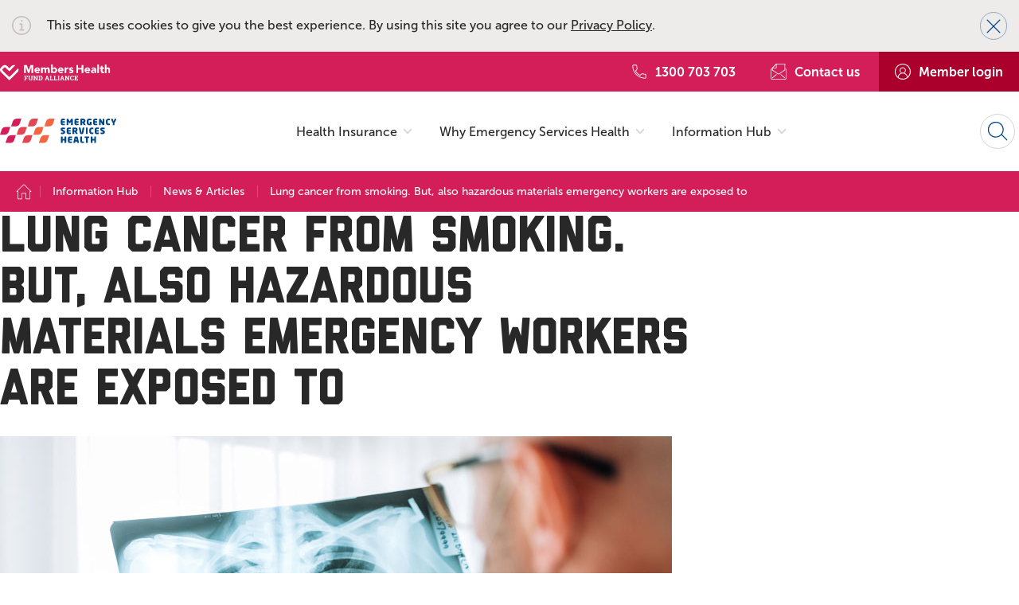

--- FILE ---
content_type: text/html; charset=utf-8
request_url: https://www.eshealth.com.au/information-hub/news-and-articles/health-articles/lung-cancer-from-smoking.-but-also-hazardous-materials-emergency-workers-are-exposed-to
body_size: 13383
content:

<!DOCTYPE html>
<html lang="en">
<head>
    <meta charset="utf-8">
    <meta http-equiv="X-UA-Compatible" content="IE=edge">


    <meta name="viewport" content="width=device-width, initial-scale=1">
	<meta name="format-detection" content="telephone=no">


	<title>Lung cancer from smoking. But, also hazardous materials emergency workers are exposed to | Emergency Services Health | Emergency Services Health</title>
    <meta name="description" content="The chance of being diagnosed with lung cancer by 85 is 1/13 for men, and 1/21 for women." />
    <link href="https://www.eshealth.com.au/information-hub/news-and-articles/health-articles/lung-cancer-from-smoking.-but-also-hazardous-materials-emergency-workers-are-exposed-to" rel="canonical" />

<script>window.__productReviewSettings = { brandId: '75d86528-b803-34bc-b036-6ab12278a74e' };</script><script src="https://cdn.productreview.com.au/assets/widgets/loader.js" async></script>

<!-- Google Tag Manager -->
<script>(function(w,d,s,l,i){w[l]=w[l]||[];w[l].push({'gtm.start':
new Date().getTime(),event:'gtm.js'});var f=d.getElementsByTagName(s)[0],
j=d.createElement(s),dl=l!='dataLayer'?'&l='+l:'';j.async=true;j.src=
'https://www.googletagmanager.com/gtm.js?id='+i+dl;f.parentNode.insertBefore(j,f);
})(window,document,'script','dataLayer','GTM-TX5J9R');</script>
<!-- End Google Tag Manager -->

    <script nonce="5bf14810-25e8-42fc-bdda-38c78fcc9a28">
!function(T,l,y){var S=T.location,k="script",D="instrumentationKey",C="ingestionendpoint",I="disableExceptionTracking",E="ai.device.",b="toLowerCase",w="crossOrigin",N="POST",e="appInsightsSDK",t=y.name||"appInsights";(y.name||T[e])&&(T[e]=t);var n=T[t]||function(d){var g=!1,f=!1,m={initialize:!0,queue:[],sv:"5",version:2,config:d};function v(e,t){var n={},a="Browser";return n[E+"id"]=a[b](),n[E+"type"]=a,n["ai.operation.name"]=S&&S.pathname||"_unknown_",n["ai.internal.sdkVersion"]="javascript:snippet_"+(m.sv||m.version),{time:function(){var e=new Date;function t(e){var t=""+e;return 1===t.length&&(t="0"+t),t}return e.getUTCFullYear()+"-"+t(1+e.getUTCMonth())+"-"+t(e.getUTCDate())+"T"+t(e.getUTCHours())+":"+t(e.getUTCMinutes())+":"+t(e.getUTCSeconds())+"."+((e.getUTCMilliseconds()/1e3).toFixed(3)+"").slice(2,5)+"Z"}(),iKey:e,name:"Microsoft.ApplicationInsights."+e.replace(/-/g,"")+"."+t,sampleRate:100,tags:n,data:{baseData:{ver:2}}}}var h=d.url||y.src;if(h){function a(e){var t,n,a,i,r,o,s,c,u,p,l;g=!0,m.queue=[],f||(f=!0,t=h,s=function(){var e={},t=d.connectionString;if(t)for(var n=t.split(";"),a=0;a<n.length;a++){var i=n[a].split("=");2===i.length&&(e[i[0][b]()]=i[1])}if(!e[C]){var r=e.endpointsuffix,o=r?e.location:null;e[C]="https://"+(o?o+".":"")+"dc."+(r||"services.visualstudio.com")}return e}(),c=s[D]||d[D]||"",u=s[C],p=u?u+"/v2/track":d.endpointUrl,(l=[]).push((n="SDK LOAD Failure: Failed to load Application Insights SDK script (See stack for details)",a=t,i=p,(o=(r=v(c,"Exception")).data).baseType="ExceptionData",o.baseData.exceptions=[{typeName:"SDKLoadFailed",message:n.replace(/\./g,"-"),hasFullStack:!1,stack:n+"\nSnippet failed to load ["+a+"] -- Telemetry is disabled\nHelp Link: https://go.microsoft.com/fwlink/?linkid=2128109\nHost: "+(S&&S.pathname||"_unknown_")+"\nEndpoint: "+i,parsedStack:[]}],r)),l.push(function(e,t,n,a){var i=v(c,"Message"),r=i.data;r.baseType="MessageData";var o=r.baseData;return o.message='AI (Internal): 99 message:"'+("SDK LOAD Failure: Failed to load Application Insights SDK script (See stack for details) ("+n+")").replace(/\"/g,"")+'"',o.properties={endpoint:a},i}(0,0,t,p)),function(e,t){if(JSON){var n=T.fetch;if(n&&!y.useXhr)n(t,{method:N,body:JSON.stringify(e),mode:"cors"});else if(XMLHttpRequest){var a=new XMLHttpRequest;a.open(N,t),a.setRequestHeader("Content-type","application/json"),a.send(JSON.stringify(e))}}}(l,p))}function i(e,t){f||setTimeout(function(){!t&&m.core||a()},500)}var e=function(){var n=l.createElement(k);n.src=h;var e=y[w];return!e&&""!==e||"undefined"==n[w]||(n[w]=e),n.onload=i,n.onerror=a,n.onreadystatechange=function(e,t){"loaded"!==n.readyState&&"complete"!==n.readyState||i(0,t)},n}();y.ld<0?l.getElementsByTagName("head")[0].appendChild(e):setTimeout(function(){l.getElementsByTagName(k)[0].parentNode.appendChild(e)},y.ld||0)}try{m.cookie=l.cookie}catch(p){}function t(e){for(;e.length;)!function(t){m[t]=function(){var e=arguments;g||m.queue.push(function(){m[t].apply(m,e)})}}(e.pop())}var n="track",r="TrackPage",o="TrackEvent";t([n+"Event",n+"PageView",n+"Exception",n+"Trace",n+"DependencyData",n+"Metric",n+"PageViewPerformance","start"+r,"stop"+r,"start"+o,"stop"+o,"addTelemetryInitializer","setAuthenticatedUserContext","clearAuthenticatedUserContext","flush"]),m.SeverityLevel={Verbose:0,Information:1,Warning:2,Error:3,Critical:4};var s=(d.extensionConfig||{}).ApplicationInsightsAnalytics||{};if(!0!==d[I]&&!0!==s[I]){var c="onerror";t(["_"+c]);var u=T[c];T[c]=function(e,t,n,a,i){var r=u&&u(e,t,n,a,i);return!0!==r&&m["_"+c]({message:e,url:t,lineNumber:n,columnNumber:a,error:i}),r},d.autoExceptionInstrumented=!0}return m}(y.cfg);function a(){y.onInit&&y.onInit(n)}(T[t]=n).queue&&0===n.queue.length?(n.queue.push(a),n.trackPageView({})):a()}(window,document,{src: "https://js.monitor.azure.com/scripts/b/ai.2.gbl.min.js", crossOrigin: "anonymous", cfg: { instrumentationKey:'65514e22-b8f7-4804-a555-be7abb9e3437' }});
</script>


    
<meta property="og:url" content="https://www.eshealth.com.au/information-hub/news-and-articles/health-articles/lung-cancer-from-smoking.-but-also-hazardous-materials-emergency-workers-are-exposed-to" />
<meta property="og:title" content="Lung cancer from smoking. But, also hazardous materials emergency workers are exposed to | Emergency Services Health | Emergency Services Health" />
<meta property="og:description" content="The chance of being diagnosed with lung cancer by 85 is 1/13 for men, and 1/21 for women." />
<meta property="og:type" content="website" />
<meta property="og:image" content="https://www.eshealth.com.au/siteassets/images/social-media/esh__og.png" />

<meta name="twitter:card" content="summary_large_image">
<meta name="twitter:title" content="Lung cancer from smoking. But, also hazardous materials emergency workers are exposed to | Emergency Services Health | Emergency Services Health">
<meta name="twitter:description" content="The chance of being diagnosed with lung cancer by 85 is 1/13 for men, and 1/21 for women.">
<meta name="twitter:image" content="https://www.eshealth.com.au/siteassets/images/social-media/esh__og.png">



    <link href="/theme/styles/site__esh--53bf5213a559b400430eeb42a2338a79.css" rel="stylesheet">
    <link href="/theme/styles/site__esh_print--d41d8cd98f00b204e9800998ecf8427e.css" rel="stylesheet" media="print">


<link rel="apple-touch-icon" sizes="180x180" href="/theme/favicons__esh/apple-touch-icon--5d18c2468504165722f1fa85d3f67323.png">
<link rel="icon" type="image/png" sizes="32x32" href="/theme/favicons__esh/favicon-32x32--0499c3f0cd75d52a326c48e4023afef2.png">
<link rel="icon" type="image/png" sizes="16x16" href="/theme/favicons__esh/favicon-16x16--6bd218dac84290948d581c75a4eb1b23.png">
<link rel="manifest" href="/theme/favicons__esh/site--d4d18f68f506009c7a72d2d59afb3e7e.webmanifest">
<link rel="mask-icon" href="/theme/favicons__esh/safari-pinned-tab--00c176374617292d8aec0864dedf3939.svg" color="#00468B">
<link rel="shortcut icon" href="/theme/favicons__esh/favicon--fcad6f741fbd4be9b0c8d3e0f1397665.ico">
<meta name="msapplication-TileColor" content="#ffffff">
<meta name="msapplication-config" content="/theme/favicons__esh/browserconfig--68c9044fa4a08749efb85bb2a4edaede.xml">
<meta name="theme-color" content="#ffffff">

	

</head>
<body>



    <div class="site-container">

		<div class="unsupported-browser" id="UnsupportedBrowserAlert" style="display:none">
			<div class="unsupported-browser__container">
				<div class="unsupported-browser__message">
					
<p><strong>Looks like your browser might not play nicely on our website.</strong> Try&nbsp;<a href="https://www.google.com.au/chrome/">Chrome</a>, <a href="https://www.microsoft.com/en-us/edge">Edge</a>, <a href="https://www.mozilla.org/en-US/firefox/new/">Firefox</a>&nbsp;or&nbsp;<a href="https://www.apple.com/au/safari/">Safari</a> for superior performance.</p>

				</div>
				<button type="button" class="unsupported-browser__button | button button--secondary" id="DismissUnsupportedBrowserAlert">Dismiss</button>
			</div>
		</div>
        <script nomodule type="text/javascript">
            if (!window.sessionStorage || !sessionStorage.getItem('unsupportedAlertDismissed')) {
                document.getElementById('UnsupportedBrowserAlert').style.display = 'block';
            }
            document.getElementById('DismissUnsupportedBrowserAlert').addEventListener('click', function () {
                document.getElementById('UnsupportedBrowserAlert').style.display = 'none';
                window.sessionStorage && sessionStorage.setItem('unsupportedAlertDismissed', 'true');
            });
        </script>

            <div>
                

    <aside class="alert-bar alert-bar--unlabelled-close alert-bar--cookie-message"
            data-alert
            data-alert-api="/api/alertnotification"
            id="alert-4070"
            aria-labelledby="alert-heading-4070">
        <h2 class="u-visually-hidden" id="alert-heading-4070">Notification</h2>
        <div class="alert-bar__layout | u-row-width u-center">
            <div class="alert-bar__container">
    <svg class="alert-bar__icon"
         role="img"
         focusable="false"
             width="24"
         height="24"
                     aria-hidden="true"
>
        
        <use class="sprite sprite--front" xmlns:xlink="http://www.w3.org/1999/xlink"
             xlink:href="/theme/images/sprites__esh--5511f83cce6776b1962744e4b9d0788f.svg#info"></use>
    </svg>
                <div class="alert-bar__message">
                    
<p>This site uses cookies to give you the best experience. By using this site you agree to our <a href="/information-hub/privacy-policy/">Privacy Policy</a>.</p>

                </div>
                    <button type="button" class="alert-bar__unlabelled-close | u-focus-keyboard--inner">
                        <span class="u-visually-hidden">Dismiss alert</span>
                            <svg class="alert-bar__icon-close"
         role="img"
         focusable="false"
             width="24"
         height="24"
                     aria-hidden="true"
>
        
        <use class="sprite sprite--front" xmlns:xlink="http://www.w3.org/1999/xlink"
             xlink:href="/theme/images/sprites__esh--5511f83cce6776b1962744e4b9d0788f.svg#close"></use>
    </svg>

                    </button>
            </div>
        </div>
    </aside>

            </div>

    <header id="top" tabindex="-1" class="site-header">
        <div class="top-bar">
            <div class="top-bar__inner">
                <div class="top-bar__partner-cta">
                        <a class="top-bar__partner-cta-logo" href="https://membershealth.com.au/" target="_self" rel="noreferrer">
                            <img src="/globalassets/logos/logo_members_health_alliance.svg" alt="logo_members_health_alliance.svg" loading="lazy" class="" />

                        </a>
                </div>
                <nav aria-label="Handy" class="top-bar__item">
                    <ul class="handy-nav-top" role="list">

                                <li class="handy-nav-top__item--level1">
                                    
<div>    <a class="a-button button button--secondary" href="tel:1300703703" target="_self"  >
        <span class="button__container">
                <span class="button__icon">
                        <svg class="button__icon | link-icon__sprite"
         role="img"
         focusable="false"
             width="24"
         height="24"
                     aria-hidden="true"
>
        
        <use class="sprite sprite--front" xmlns:xlink="http://www.w3.org/1999/xlink"
             xlink:href="/theme/images/sprites__esh--5511f83cce6776b1962744e4b9d0788f.svg#phone"></use>
    </svg>

                </span>
            <span class="button__label">
                1300 703 703
            </span>
        </span>
    </a>
</div>
                                </li>
                                <li class="handy-nav-top__item--level1">
                                    
<div>    <a class="a-button button button--secondary" href="/why-emergency-services-health/contact-us/" target="_self"  >
        <span class="button__container">
                <span class="button__icon">
                        <svg class="button__icon | link-icon__sprite"
         role="img"
         focusable="false"
             width="24"
         height="24"
                     aria-hidden="true"
>
        
        <use class="sprite sprite--front" xmlns:xlink="http://www.w3.org/1999/xlink"
             xlink:href="/theme/images/sprites__esh--5511f83cce6776b1962744e4b9d0788f.svg#email"></use>
    </svg>

                </span>
            <span class="button__label">
                Contact us
            </span>
        </span>
    </a>
</div>
                                </li>

                                <li class="handy-nav-top__item--level1">
                                    
<div>    <a class="a-button button button--primary" href="https://members.eshealth.com.au/" target="_self"  >
        <span class="button__container">
                <span class="button__icon">
                        <svg class="button__icon | link-icon__sprite"
         role="img"
         focusable="false"
             width="24"
         height="24"
                     aria-hidden="true"
>
        
        <use class="sprite sprite--front" xmlns:xlink="http://www.w3.org/1999/xlink"
             xlink:href="/theme/images/sprites__esh--5511f83cce6776b1962744e4b9d0788f.svg#login"></use>
    </svg>

                </span>
            <span class="button__label">
                Member login
            </span>
        </span>
    </a>
</div>
                                </li>

                    </ul>
                </nav>
            </div>
        </div>


        <nav aria-label="Main"
     class="navigation"
     data-navigation-obscurable
     data-navigation-obscurable--tolerance-px="25">
    <div class="navigation__container">

        <button class="navigation__burger-button burger-button navigation__action-button navigation__action-button--toggles-obscured-items u-focus-keyboard--outer-tight"
                data-remove-element-classes
                data-remove-element-classes--classes="site-header--global-search-is-open"
                data-remove-element-classes--target="(parent) .site-header"
                data-toggle-element-classes
                data-toggle-element-classes--on="click"
                data-toggle-element-classes--target="[data-navigation-obscurable]"
                data-toggle-element-classes--to="navigation--mobile-container--open"
                data-trigger-event
                data-trigger-event--event="concealsearch,closephone">
                <svg class="burger-button__icon burger-button__icon--closed"
         role="img"
         focusable="false"
             width="24"
         height="24"
                     aria-hidden="true"
>
        
        <use class="sprite sprite--front" xmlns:xlink="http://www.w3.org/1999/xlink"
             xlink:href="/theme/images/sprites__esh--5511f83cce6776b1962744e4b9d0788f.svg#burger"></use>
    </svg>

					    <svg class="burger-button__icon burger-button__icon--open"
         role="img"
         focusable="false"
             width="24"
         height="24"
                     aria-hidden="true"
>
        
        <use class="sprite sprite--front" xmlns:xlink="http://www.w3.org/1999/xlink"
             xlink:href="/theme/images/sprites__esh--5511f83cce6776b1962744e4b9d0788f.svg#cross"></use>
    </svg>

        </button>

        <div class="navigation__group navigation__group--logo">
                <a href="/" target="_self" class="navigation__logo-link u-focus-keyboard--outer">
                    <img src="/globalassets/logos/logo_esh.svg" alt="logo_esh.svg" loading="lazy" class="navigation__logo-image" />

                </a>
        </div>
            <div class="navigation__group navigation__group--navigation">
                <ul class="navigation__items navigation__items--contains-intersecting" role="list" data-navigation--visible-items>
                        <li class="navigation__item navigation__item--level1"
        data-navigation--intersecting-item>
        <a class="navigation__link navigation__link--level1 has-children"
           href="/health-insurance/"
                     data-trigger-event
             data-trigger-event--event="concealsearch,closephone"
             data-remove-element-classes
             data-remove-element-classes--on="ToggleElementClasses.before"
             data-remove-element-classes--target=".navigation__item,.site-header"
             data-remove-element-classes--classes="navigation__item--is-active,site-header--global-search-is-open"
             data-toggle-element-classes
             data-toggle-element-classes--on="click"
             data-toggle-element-classes--target="(parent) .navigation__item"
             data-toggle-element-classes--to="navigation__item--is-active"
>

            <span class="navigation__link-text">Health Insurance</span>
            <span class="navigation__toggle navigation__toggle--level1">
    <svg class="navigation__toggle-icon navigation__toggle-icon@mediumup navigation__toggle-icon--close"
         role="img"
         focusable="false"
             width="24"
         height="24"
                     aria-hidden="true"
>
        
        <use class="sprite sprite--front" xmlns:xlink="http://www.w3.org/1999/xlink"
             xlink:href="/theme/images/sprites__esh--5511f83cce6776b1962744e4b9d0788f.svg#nav-top-toggle--indicator-opened"></use>
    </svg>
    <svg class="navigation__toggle-icon navigation__toggle-icon@mediumup navigation__toggle-icon--open"
         role="img"
         focusable="false"
             width="24"
         height="24"
                     aria-hidden="true"
>
        
        <use class="sprite sprite--front" xmlns:xlink="http://www.w3.org/1999/xlink"
             xlink:href="/theme/images/sprites__esh--5511f83cce6776b1962744e4b9d0788f.svg#nav-top-toggle--indicator-closed"></use>
    </svg>
    <svg class="navigation__toggle-icon navigation__toggle-icon--when-obscured navigation__toggle-icon--close"
         role="img"
         focusable="false"
             width="24"
         height="24"
                     aria-hidden="true"
>
        
        <use class="sprite sprite--front" xmlns:xlink="http://www.w3.org/1999/xlink"
             xlink:href="/theme/images/sprites__esh--5511f83cce6776b1962744e4b9d0788f.svg#accordion-toggle--indicator-opened"></use>
    </svg>
    <svg class="navigation__toggle-icon navigation__toggle-icon--when-obscured navigation__toggle-icon--open"
         role="img"
         focusable="false"
             width="24"
         height="24"
                     aria-hidden="true"
>
        
        <use class="sprite sprite--front" xmlns:xlink="http://www.w3.org/1999/xlink"
             xlink:href="/theme/images/sprites__esh--5511f83cce6776b1962744e4b9d0788f.svg#accordion-toggle--indicator-closed"></use>
    </svg>
            </span>
        </a>

        <div class="navigation-mega navigation-mega--floating navigation-mega--none u-cms-background u-cms-background--is-psuedo-before u-cms-background--center u-cms-background--cover"
             id="navigation__mega-menu-82e57b64-e4e7-4ac2-b8ec-68a911a43730">

            <div class="navigation-mega__container">
                <div class="navigation-mega__content">
                    <div class="navigation-mega__layout">
                            <div class="navigation-mega__layout-column navigation-mega__layout-header-column">
                                <div class="navigation-mega__header">
                                    <div class="navigation-mega__title" >
                                        <a class="navigation-mega__title-link u-focus-keyboard--outer"
                                            href="/health-insurance/">
											<span class="navigation-mega__title-text">Health Insurance</span>    <svg class="navigation-mega__title-navigation-icon"
         role="img"
         focusable="false"
             width="20"
         height="20"
                     aria-hidden="true"
>
        
        <use class="sprite sprite--front" xmlns:xlink="http://www.w3.org/1999/xlink"
             xlink:href="/theme/images/sprites__esh--5511f83cce6776b1962744e4b9d0788f.svg#arrow-right"></use>
    </svg>

                                        </a>
                                    </div>

                                        <div class="navigation-mega__description">Discover the difference of Health Insurance made for you, with our simple, generous, and affordable cover like no other.</div>
                                </div>
                            </div>

                            <div class="navigation-mega__layout-column">
                                <ul class="navigation-mega__links navigation-mega__link-list--level1  block__epi-editor" role="list">
                                        <li class="navigation-mega__link-item">
        <a class="navigation-mega__link navigation-mega__link--level1 u-focus-keyboard--outer" href="/health-insurance/gold-combined/">
            <span class="navigation-mega__link-text">Gold Combined</span>
			    <svg class="navigation-mega__link-icon"
         role="img"
         focusable="false"
             width="20"
         height="20"
                     aria-hidden="true"
>
        
        <use class="sprite sprite--front" xmlns:xlink="http://www.w3.org/1999/xlink"
             xlink:href="/theme/images/sprites__esh--5511f83cce6776b1962744e4b9d0788f.svg#arrow-right"></use>
    </svg>

        </a>
            <span class="navigation-mega__text--level1">The best of both worlds. Enjoy our Hospital and Extras cover like no other with added savings for combining the two. Plus benefits for laser eye surgery*.</span>
    </li>

                                </ul>
                            </div>
                            <div class="navigation-mega__layout-column">
                                <ul class="navigation-mega__links navigation-mega__link-list--level1  block__epi-editor" role="list">
                                        <li class="navigation-mega__link-item">
        <a class="navigation-mega__link navigation-mega__link--level1 u-focus-keyboard--outer" href="/health-insurance/gold-hospital-cover/">
            <span class="navigation-mega__link-text">Gold Hospital</span>
			    <svg class="navigation-mega__link-icon"
         role="img"
         focusable="false"
             width="20"
         height="20"
                     aria-hidden="true"
>
        
        <use class="sprite sprite--front" xmlns:xlink="http://www.w3.org/1999/xlink"
             xlink:href="/theme/images/sprites__esh--5511f83cce6776b1962744e4b9d0788f.svg#arrow-right"></use>
    </svg>

        </a>
            <span class="navigation-mega__text--level1">Top Hospital Cover that offers complete peace of mind, with no exclusions, no excess, and no co-payments*. Complete peace of mind is a no brainer. </span>
    </li>

                                </ul>
                            </div>
                            <div class="navigation-mega__layout-column">
                                <ul class="navigation-mega__links navigation-mega__link-list--level1  block__epi-editor" role="list">
                                        <li class="navigation-mega__link-item">
        <a class="navigation-mega__link navigation-mega__link--level1 u-focus-keyboard--outer" href="/health-insurance/rolling-extras/">
            <span class="navigation-mega__link-text">Rolling Extras</span>
			    <svg class="navigation-mega__link-icon"
         role="img"
         focusable="false"
             width="20"
         height="20"
                     aria-hidden="true"
>
        
        <use class="sprite sprite--front" xmlns:xlink="http://www.w3.org/1999/xlink"
             xlink:href="/theme/images/sprites__esh--5511f83cce6776b1962744e4b9d0788f.svg#arrow-right"></use>
    </svg>

        </a>
            <span class="navigation-mega__text--level1">Enjoy up to 80% back on most benefits at your choice of provider, plus our Revolutionary Rollover benefit allowing you to carry over unused limits into the next year*. </span>
    </li>

                                </ul>
                            </div>
						<button class="navigation-mega__close"
							data-remove-element-classes
							data-remove-element-classes--on="ToggleElementClasses.before"
							data-remove-element-classes--target=".navigation__item,.site-header"
							data-remove-element-classes--classes="navigation__item--is-active,site-header--global-search-is-open"
							data-toggle-element-classes
							data-toggle-element-classes--on="click"
							data-toggle-element-classes--target="(parent) .navigation__item"
							data-toggle-element-classes--to="navigation__item--is-active">
							    <svg class="navigation-mega__close-icon"
         role="img"
         focusable="false"
             width="24"
         height="24"
                     aria-hidden="true"
>
        
        <use class="sprite sprite--front" xmlns:xlink="http://www.w3.org/1999/xlink"
             xlink:href="/theme/images/sprites__esh--5511f83cce6776b1962744e4b9d0788f.svg#cross"></use>
    </svg>

						</button>
                    </div>
                </div>
            </div>

        </div>
    </li>
    <li class="navigation__item navigation__item--level1"
        data-navigation--intersecting-item>
        <a class="navigation__link navigation__link--level1 has-children"
           href="/why-emergency-services-health/"
                     data-trigger-event
             data-trigger-event--event="concealsearch,closephone"
             data-remove-element-classes
             data-remove-element-classes--on="ToggleElementClasses.before"
             data-remove-element-classes--target=".navigation__item,.site-header"
             data-remove-element-classes--classes="navigation__item--is-active,site-header--global-search-is-open"
             data-toggle-element-classes
             data-toggle-element-classes--on="click"
             data-toggle-element-classes--target="(parent) .navigation__item"
             data-toggle-element-classes--to="navigation__item--is-active"
>

            <span class="navigation__link-text">Why Emergency Services Health</span>
            <span class="navigation__toggle navigation__toggle--level1">
    <svg class="navigation__toggle-icon navigation__toggle-icon@mediumup navigation__toggle-icon--close"
         role="img"
         focusable="false"
             width="24"
         height="24"
                     aria-hidden="true"
>
        
        <use class="sprite sprite--front" xmlns:xlink="http://www.w3.org/1999/xlink"
             xlink:href="/theme/images/sprites__esh--5511f83cce6776b1962744e4b9d0788f.svg#nav-top-toggle--indicator-opened"></use>
    </svg>
    <svg class="navigation__toggle-icon navigation__toggle-icon@mediumup navigation__toggle-icon--open"
         role="img"
         focusable="false"
             width="24"
         height="24"
                     aria-hidden="true"
>
        
        <use class="sprite sprite--front" xmlns:xlink="http://www.w3.org/1999/xlink"
             xlink:href="/theme/images/sprites__esh--5511f83cce6776b1962744e4b9d0788f.svg#nav-top-toggle--indicator-closed"></use>
    </svg>
    <svg class="navigation__toggle-icon navigation__toggle-icon--when-obscured navigation__toggle-icon--close"
         role="img"
         focusable="false"
             width="24"
         height="24"
                     aria-hidden="true"
>
        
        <use class="sprite sprite--front" xmlns:xlink="http://www.w3.org/1999/xlink"
             xlink:href="/theme/images/sprites__esh--5511f83cce6776b1962744e4b9d0788f.svg#accordion-toggle--indicator-opened"></use>
    </svg>
    <svg class="navigation__toggle-icon navigation__toggle-icon--when-obscured navigation__toggle-icon--open"
         role="img"
         focusable="false"
             width="24"
         height="24"
                     aria-hidden="true"
>
        
        <use class="sprite sprite--front" xmlns:xlink="http://www.w3.org/1999/xlink"
             xlink:href="/theme/images/sprites__esh--5511f83cce6776b1962744e4b9d0788f.svg#accordion-toggle--indicator-closed"></use>
    </svg>
            </span>
        </a>

        <div class="navigation-mega navigation-mega--floating navigation-mega--none u-cms-background u-cms-background--is-psuedo-before u-cms-background--center u-cms-background--cover"
             id="navigation__mega-menu-eea9fe99-6925-461d-91a9-6e598f68db77">

            <div class="navigation-mega__container">
                <div class="navigation-mega__content">
                    <div class="navigation-mega__layout">
                            <div class="navigation-mega__layout-column navigation-mega__layout-header-column">
                                <div class="navigation-mega__header">
                                    <div class="navigation-mega__title" >
                                        <a class="navigation-mega__title-link u-focus-keyboard--outer"
                                            href="/why-emergency-services-health/">
											<span class="navigation-mega__title-text">Why Emergency Services Health</span>    <svg class="navigation-mega__title-navigation-icon"
         role="img"
         focusable="false"
             width="20"
         height="20"
                     aria-hidden="true"
>
        
        <use class="sprite sprite--front" xmlns:xlink="http://www.w3.org/1999/xlink"
             xlink:href="/theme/images/sprites__esh--5511f83cce6776b1962744e4b9d0788f.svg#arrow-right"></use>
    </svg>

                                        </a>
                                    </div>

                                </div>
                            </div>

                            <div class="navigation-mega__layout-column">
                                <ul class="navigation-mega__links navigation-mega__link-list--level1  block__epi-editor" role="list">
                                        <li class="navigation-mega__link-item">
        <a class="navigation-mega__link navigation-mega__link--level1 u-focus-keyboard--outer" href="/why-emergency-services-health/about-us/">
            <span class="navigation-mega__link-text">About Us</span>
			    <svg class="navigation-mega__link-icon"
         role="img"
         focusable="false"
             width="20"
         height="20"
                     aria-hidden="true"
>
        
        <use class="sprite sprite--front" xmlns:xlink="http://www.w3.org/1999/xlink"
             xlink:href="/theme/images/sprites__esh--5511f83cce6776b1962744e4b9d0788f.svg#arrow-right"></use>
    </svg>

        </a>
    </li>

                                </ul>
                            </div>
                            <div class="navigation-mega__layout-column">
                                <ul class="navigation-mega__links navigation-mega__link-list--level1  block__epi-editor" role="list">
                                        <li class="navigation-mega__link-item">
        <a class="navigation-mega__link navigation-mega__link--level1 u-focus-keyboard--outer" href="/why-emergency-services-health/careers/">
            <span class="navigation-mega__link-text">Careers</span>
			    <svg class="navigation-mega__link-icon"
         role="img"
         focusable="false"
             width="20"
         height="20"
                     aria-hidden="true"
>
        
        <use class="sprite sprite--front" xmlns:xlink="http://www.w3.org/1999/xlink"
             xlink:href="/theme/images/sprites__esh--5511f83cce6776b1962744e4b9d0788f.svg#arrow-right"></use>
    </svg>

        </a>
            <span class="navigation-mega__text--level1">Discover a career with Emergency Services Health</span>
    </li>

                                </ul>
                            </div>
                            <div class="navigation-mega__layout-column">
                                <ul class="navigation-mega__links navigation-mega__link-list--level1  block__epi-editor" role="list">
                                        <li class="navigation-mega__link-item">
        <a class="navigation-mega__link navigation-mega__link--level1 u-focus-keyboard--outer" href="/why-emergency-services-health/contact-us/">
            <span class="navigation-mega__link-text">Contact Us</span>
			    <svg class="navigation-mega__link-icon"
         role="img"
         focusable="false"
             width="20"
         height="20"
                     aria-hidden="true"
>
        
        <use class="sprite sprite--front" xmlns:xlink="http://www.w3.org/1999/xlink"
             xlink:href="/theme/images/sprites__esh--5511f83cce6776b1962744e4b9d0788f.svg#arrow-right"></use>
    </svg>

        </a>
    </li>

                                </ul>
                            </div>
						<button class="navigation-mega__close"
							data-remove-element-classes
							data-remove-element-classes--on="ToggleElementClasses.before"
							data-remove-element-classes--target=".navigation__item,.site-header"
							data-remove-element-classes--classes="navigation__item--is-active,site-header--global-search-is-open"
							data-toggle-element-classes
							data-toggle-element-classes--on="click"
							data-toggle-element-classes--target="(parent) .navigation__item"
							data-toggle-element-classes--to="navigation__item--is-active">
							    <svg class="navigation-mega__close-icon"
         role="img"
         focusable="false"
             width="24"
         height="24"
                     aria-hidden="true"
>
        
        <use class="sprite sprite--front" xmlns:xlink="http://www.w3.org/1999/xlink"
             xlink:href="/theme/images/sprites__esh--5511f83cce6776b1962744e4b9d0788f.svg#cross"></use>
    </svg>

						</button>
                    </div>
                </div>
            </div>

        </div>
    </li>
    <li class="navigation__item navigation__item--level1"
        data-navigation--intersecting-item>
        <a class="navigation__link navigation__link--level1 has-children"
           href="/information-hub/"
                     data-trigger-event
             data-trigger-event--event="concealsearch,closephone"
             data-remove-element-classes
             data-remove-element-classes--on="ToggleElementClasses.before"
             data-remove-element-classes--target=".navigation__item,.site-header"
             data-remove-element-classes--classes="navigation__item--is-active,site-header--global-search-is-open"
             data-toggle-element-classes
             data-toggle-element-classes--on="click"
             data-toggle-element-classes--target="(parent) .navigation__item"
             data-toggle-element-classes--to="navigation__item--is-active"
>

            <span class="navigation__link-text">Information Hub</span>
            <span class="navigation__toggle navigation__toggle--level1">
    <svg class="navigation__toggle-icon navigation__toggle-icon@mediumup navigation__toggle-icon--close"
         role="img"
         focusable="false"
             width="24"
         height="24"
                     aria-hidden="true"
>
        
        <use class="sprite sprite--front" xmlns:xlink="http://www.w3.org/1999/xlink"
             xlink:href="/theme/images/sprites__esh--5511f83cce6776b1962744e4b9d0788f.svg#nav-top-toggle--indicator-opened"></use>
    </svg>
    <svg class="navigation__toggle-icon navigation__toggle-icon@mediumup navigation__toggle-icon--open"
         role="img"
         focusable="false"
             width="24"
         height="24"
                     aria-hidden="true"
>
        
        <use class="sprite sprite--front" xmlns:xlink="http://www.w3.org/1999/xlink"
             xlink:href="/theme/images/sprites__esh--5511f83cce6776b1962744e4b9d0788f.svg#nav-top-toggle--indicator-closed"></use>
    </svg>
    <svg class="navigation__toggle-icon navigation__toggle-icon--when-obscured navigation__toggle-icon--close"
         role="img"
         focusable="false"
             width="24"
         height="24"
                     aria-hidden="true"
>
        
        <use class="sprite sprite--front" xmlns:xlink="http://www.w3.org/1999/xlink"
             xlink:href="/theme/images/sprites__esh--5511f83cce6776b1962744e4b9d0788f.svg#accordion-toggle--indicator-opened"></use>
    </svg>
    <svg class="navigation__toggle-icon navigation__toggle-icon--when-obscured navigation__toggle-icon--open"
         role="img"
         focusable="false"
             width="24"
         height="24"
                     aria-hidden="true"
>
        
        <use class="sprite sprite--front" xmlns:xlink="http://www.w3.org/1999/xlink"
             xlink:href="/theme/images/sprites__esh--5511f83cce6776b1962744e4b9d0788f.svg#accordion-toggle--indicator-closed"></use>
    </svg>
            </span>
        </a>

        <div class="navigation-mega navigation-mega--floating navigation-mega--none u-cms-background u-cms-background--is-psuedo-before u-cms-background--center u-cms-background--cover"
             id="navigation__mega-menu-bf951539-2512-4e63-bc8f-7cc5e88ff8a5">

            <div class="navigation-mega__container">
                <div class="navigation-mega__content">
                    <div class="navigation-mega__layout">
                            <div class="navigation-mega__layout-column navigation-mega__layout-header-column">
                                <div class="navigation-mega__header">
                                    <div class="navigation-mega__title" >
                                        <a class="navigation-mega__title-link u-focus-keyboard--outer"
                                            href="/information-hub/">
											<span class="navigation-mega__title-text">Information Hub</span>    <svg class="navigation-mega__title-navigation-icon"
         role="img"
         focusable="false"
             width="20"
         height="20"
                     aria-hidden="true"
>
        
        <use class="sprite sprite--front" xmlns:xlink="http://www.w3.org/1999/xlink"
             xlink:href="/theme/images/sprites__esh--5511f83cce6776b1962744e4b9d0788f.svg#arrow-right"></use>
    </svg>

                                        </a>
                                    </div>

                                        <div class="navigation-mega__description">Key information and resources to help you understand private health insurance and get the most from your cover with us.</div>
                                </div>
                            </div>

                            <div class="navigation-mega__layout-column">
                                <ul class="navigation-mega__links navigation-mega__link-list--level1  block__epi-editor" role="list">
                                        <li class="navigation-mega__link-item">
        <a class="navigation-mega__link navigation-mega__link--level1 u-focus-keyboard--outer" href="/information-hub/how-health-insurance-works/">
            <span class="navigation-mega__link-text">How Health Insurance Works</span>
			    <svg class="navigation-mega__link-icon"
         role="img"
         focusable="false"
             width="20"
         height="20"
                     aria-hidden="true"
>
        
        <use class="sprite sprite--front" xmlns:xlink="http://www.w3.org/1999/xlink"
             xlink:href="/theme/images/sprites__esh--5511f83cce6776b1962744e4b9d0788f.svg#arrow-right"></use>
    </svg>

        </a>
    </li>
    <li class="navigation-mega__link-item">
        <a class="navigation-mega__link navigation-mega__link--level1 u-focus-keyboard--outer" href="/information-hub/using-your-hospital-cover/">
            <span class="navigation-mega__link-text">Using your Hospital Cover</span>
			    <svg class="navigation-mega__link-icon"
         role="img"
         focusable="false"
             width="20"
         height="20"
                     aria-hidden="true"
>
        
        <use class="sprite sprite--front" xmlns:xlink="http://www.w3.org/1999/xlink"
             xlink:href="/theme/images/sprites__esh--5511f83cce6776b1962744e4b9d0788f.svg#arrow-right"></use>
    </svg>

        </a>
    </li>
    <li class="navigation-mega__link-item">
        <a class="navigation-mega__link navigation-mega__link--level1 u-focus-keyboard--outer" href="/information-hub/using-extras/">
            <span class="navigation-mega__link-text">Using your Extras</span>
			    <svg class="navigation-mega__link-icon"
         role="img"
         focusable="false"
             width="20"
         height="20"
                     aria-hidden="true"
>
        
        <use class="sprite sprite--front" xmlns:xlink="http://www.w3.org/1999/xlink"
             xlink:href="/theme/images/sprites__esh--5511f83cce6776b1962744e4b9d0788f.svg#arrow-right"></use>
    </svg>

        </a>
    </li>
    <li class="navigation-mega__link-item">
        <a class="navigation-mega__link navigation-mega__link--level1 u-focus-keyboard--outer" href="/information-hub/choose-your-own-provider/">
            <span class="navigation-mega__link-text">Find a Provider</span>
			    <svg class="navigation-mega__link-icon"
         role="img"
         focusable="false"
             width="20"
         height="20"
                     aria-hidden="true"
>
        
        <use class="sprite sprite--front" xmlns:xlink="http://www.w3.org/1999/xlink"
             xlink:href="/theme/images/sprites__esh--5511f83cce6776b1962744e4b9d0788f.svg#arrow-right"></use>
    </svg>

        </a>
    </li>
    <li class="navigation-mega__link-item">
        <a class="navigation-mega__link navigation-mega__link--level1 u-focus-keyboard--outer" href="/information-hub/how-to-claim/">
            <span class="navigation-mega__link-text">How to Claim</span>
			    <svg class="navigation-mega__link-icon"
         role="img"
         focusable="false"
             width="20"
         height="20"
                     aria-hidden="true"
>
        
        <use class="sprite sprite--front" xmlns:xlink="http://www.w3.org/1999/xlink"
             xlink:href="/theme/images/sprites__esh--5511f83cce6776b1962744e4b9d0788f.svg#arrow-right"></use>
    </svg>

        </a>
    </li>
    <li class="navigation-mega__link-item">
        <a class="navigation-mega__link navigation-mega__link--level1 u-focus-keyboard--outer" href="/information-hub/how-health-insurance-works/waiting-periods/">
            <span class="navigation-mega__link-text">Waiting Periods</span>
			    <svg class="navigation-mega__link-icon"
         role="img"
         focusable="false"
             width="20"
         height="20"
                     aria-hidden="true"
>
        
        <use class="sprite sprite--front" xmlns:xlink="http://www.w3.org/1999/xlink"
             xlink:href="/theme/images/sprites__esh--5511f83cce6776b1962744e4b9d0788f.svg#arrow-right"></use>
    </svg>

        </a>
    </li>

                                </ul>
                            </div>
                            <div class="navigation-mega__layout-column">
                                <ul class="navigation-mega__links navigation-mega__link-list--level1  block__epi-editor" role="list">
                                        <li class="navigation-mega__link-item">
        <a class="navigation-mega__link navigation-mega__link--level1 u-focus-keyboard--outer" href="/information-hub/benefit-guides/rollover-benefit-guide/">
            <span class="navigation-mega__link-text">Rollover Benefit Guide</span>
			    <svg class="navigation-mega__link-icon"
         role="img"
         focusable="false"
             width="20"
         height="20"
                     aria-hidden="true"
>
        
        <use class="sprite sprite--front" xmlns:xlink="http://www.w3.org/1999/xlink"
             xlink:href="/theme/images/sprites__esh--5511f83cce6776b1962744e4b9d0788f.svg#arrow-right"></use>
    </svg>

        </a>
    </li>
    <li class="navigation-mega__link-item">
        <a class="navigation-mega__link navigation-mega__link--level1 u-focus-keyboard--outer" href="/information-hub/benefit-guides/pregnancy-guide/">
            <span class="navigation-mega__link-text">Pregnancy and Private Health</span>
			    <svg class="navigation-mega__link-icon"
         role="img"
         focusable="false"
             width="20"
         height="20"
                     aria-hidden="true"
>
        
        <use class="sprite sprite--front" xmlns:xlink="http://www.w3.org/1999/xlink"
             xlink:href="/theme/images/sprites__esh--5511f83cce6776b1962744e4b9d0788f.svg#arrow-right"></use>
    </svg>

        </a>
    </li>
    <li class="navigation-mega__link-item">
        <a class="navigation-mega__link navigation-mega__link--level1 u-focus-keyboard--outer" href="/information-hub/benefit-guides/healthy-living/cancer-support/">
            <span class="navigation-mega__link-text">Cancer Support Program</span>
			    <svg class="navigation-mega__link-icon"
         role="img"
         focusable="false"
             width="20"
         height="20"
                     aria-hidden="true"
>
        
        <use class="sprite sprite--front" xmlns:xlink="http://www.w3.org/1999/xlink"
             xlink:href="/theme/images/sprites__esh--5511f83cce6776b1962744e4b9d0788f.svg#arrow-right"></use>
    </svg>

        </a>
    </li>
    <li class="navigation-mega__link-item">
        <a class="navigation-mega__link navigation-mega__link--level1 u-focus-keyboard--outer" href="/information-hub/benefit-guides/ambulance-benefit-guide/">
            <span class="navigation-mega__link-text">Ambulance Benefit Guide</span>
			    <svg class="navigation-mega__link-icon"
         role="img"
         focusable="false"
             width="20"
         height="20"
                     aria-hidden="true"
>
        
        <use class="sprite sprite--front" xmlns:xlink="http://www.w3.org/1999/xlink"
             xlink:href="/theme/images/sprites__esh--5511f83cce6776b1962744e4b9d0788f.svg#arrow-right"></use>
    </svg>

        </a>
    </li>
    <li class="navigation-mega__link-item">
        <a class="navigation-mega__link navigation-mega__link--level1 u-focus-keyboard--outer" href="/information-hub/benefit-guides/optical-benefits-guide/">
            <span class="navigation-mega__link-text">Optical Benefits Guide</span>
			    <svg class="navigation-mega__link-icon"
         role="img"
         focusable="false"
             width="20"
         height="20"
                     aria-hidden="true"
>
        
        <use class="sprite sprite--front" xmlns:xlink="http://www.w3.org/1999/xlink"
             xlink:href="/theme/images/sprites__esh--5511f83cce6776b1962744e4b9d0788f.svg#arrow-right"></use>
    </svg>

        </a>
    </li>
    <li class="navigation-mega__link-item">
        <a class="navigation-mega__link navigation-mega__link--level1 u-focus-keyboard--outer" href="/information-hub/benefit-guides/telenurse-surgery-support/">
            <span class="navigation-mega__link-text">TeleNurse Surgery Support Program</span>
			    <svg class="navigation-mega__link-icon"
         role="img"
         focusable="false"
             width="20"
         height="20"
                     aria-hidden="true"
>
        
        <use class="sprite sprite--front" xmlns:xlink="http://www.w3.org/1999/xlink"
             xlink:href="/theme/images/sprites__esh--5511f83cce6776b1962744e4b9d0788f.svg#arrow-right"></use>
    </svg>

        </a>
    </li>

                                </ul>
                            </div>
                            <div class="navigation-mega__layout-column">
                                <ul class="navigation-mega__links navigation-mega__link-list--level1  block__epi-editor" role="list">
                                        <li class="navigation-mega__link-item">
        <a class="navigation-mega__link navigation-mega__link--level1 u-focus-keyboard--outer" href="/information-hub/faqs/">
            <span class="navigation-mega__link-text">FAQs</span>
			    <svg class="navigation-mega__link-icon"
         role="img"
         focusable="false"
             width="20"
         height="20"
                     aria-hidden="true"
>
        
        <use class="sprite sprite--front" xmlns:xlink="http://www.w3.org/1999/xlink"
             xlink:href="/theme/images/sprites__esh--5511f83cce6776b1962744e4b9d0788f.svg#arrow-right"></use>
    </svg>

        </a>
    </li>
    <li class="navigation-mega__link-item">
        <a class="navigation-mega__link navigation-mega__link--level1 u-focus-keyboard--outer" href="/information-hub/news-and-articles/">
            <span class="navigation-mega__link-text">News &amp; Articles</span>
			    <svg class="navigation-mega__link-icon"
         role="img"
         focusable="false"
             width="20"
         height="20"
                     aria-hidden="true"
>
        
        <use class="sprite sprite--front" xmlns:xlink="http://www.w3.org/1999/xlink"
             xlink:href="/theme/images/sprites__esh--5511f83cce6776b1962744e4b9d0788f.svg#arrow-right"></use>
    </svg>

        </a>
    </li>
    <li class="navigation-mega__link-item">
        <a class="navigation-mega__link navigation-mega__link--level1 u-focus-keyboard--outer" href="/information-hub/brochures-and-forms/">
            <span class="navigation-mega__link-text">Brochures &amp; Forms</span>
			    <svg class="navigation-mega__link-icon"
         role="img"
         focusable="false"
             width="20"
         height="20"
                     aria-hidden="true"
>
        
        <use class="sprite sprite--front" xmlns:xlink="http://www.w3.org/1999/xlink"
             xlink:href="/theme/images/sprites__esh--5511f83cce6776b1962744e4b9d0788f.svg#arrow-right"></use>
    </svg>

        </a>
    </li>
    <li class="navigation-mega__link-item">
        <a class="navigation-mega__link navigation-mega__link--level1 u-focus-keyboard--outer" href="/information-hub/benefit-guides/">
            <span class="navigation-mega__link-text">Search all Benefit Guides</span>
			    <svg class="navigation-mega__link-icon"
         role="img"
         focusable="false"
             width="20"
         height="20"
                     aria-hidden="true"
>
        
        <use class="sprite sprite--front" xmlns:xlink="http://www.w3.org/1999/xlink"
             xlink:href="/theme/images/sprites__esh--5511f83cce6776b1962744e4b9d0788f.svg#arrow-right"></use>
    </svg>

        </a>
    </li>

                                </ul>
                            </div>
						<button class="navigation-mega__close"
							data-remove-element-classes
							data-remove-element-classes--on="ToggleElementClasses.before"
							data-remove-element-classes--target=".navigation__item,.site-header"
							data-remove-element-classes--classes="navigation__item--is-active,site-header--global-search-is-open"
							data-toggle-element-classes
							data-toggle-element-classes--on="click"
							data-toggle-element-classes--target="(parent) .navigation__item"
							data-toggle-element-classes--to="navigation__item--is-active">
							    <svg class="navigation-mega__close-icon"
         role="img"
         focusable="false"
             width="24"
         height="24"
                     aria-hidden="true"
>
        
        <use class="sprite sprite--front" xmlns:xlink="http://www.w3.org/1999/xlink"
             xlink:href="/theme/images/sprites__esh--5511f83cce6776b1962744e4b9d0788f.svg#cross"></use>
    </svg>

						</button>
                    </div>
                </div>
            </div>

        </div>
    </li>

                </ul>
            </div>
        <div class="navigation__group navigation__group--actions">

            <button class="navigation__action-button site-header__action-button navigation__login u-focus-keyboard--outer-tight">
                    <svg class="navigation__login-icon"
         role="img"
         focusable="false"
             width="24"
         height="24"
                     aria-hidden="true"
>
        
        <use class="sprite sprite--front" xmlns:xlink="http://www.w3.org/1999/xlink"
             xlink:href="/theme/images/sprites__esh--5511f83cce6776b1962744e4b9d0788f.svg#login"></use>
    </svg>

            </button>


                <button class="navigation__action-button site-header__action-button global-search-toggle-button navigation__action-button--toggles-global-search u-focus-keyboard--outer-tight"
                        aria-label="Search form"
                        data-remove-element-classes
                        data-remove-element-classes--target=".navigation__item,(parent) .navigation"
                        data-remove-element-classes--classes="navigation__item--is-active,navigation--mobile-container--open"
                                             data-trigger-event
                         data-trigger-event--target-selector="#site-search"
                         data-trigger-event--event="togglesearch"
                         data-toggle-element-classes
                         data-toggle-element-classes--on="click"
                         data-toggle-element-classes--target=".site-header"
                         data-toggle-element-classes--to="site-header--global-search-is-open"
                         data-focus-element
                         data-focus-element--target="#searchterm"
>
                        <svg class="global-search-toggle-button__icon global-search-toggle-button__icon--closed"
         role="img"
         focusable="false"
             width="24"
         height="24"
                     aria-hidden="true"
>
        
        <use class="sprite sprite--front" xmlns:xlink="http://www.w3.org/1999/xlink"
             xlink:href="/theme/images/sprites__esh--5511f83cce6776b1962744e4b9d0788f.svg#search"></use>
    </svg>

					    <svg class="global-search-toggle-button__icon global-search-toggle-button__icon--opened"
         role="img"
         focusable="false"
             width="24"
         height="24"
                     aria-hidden="true"
>
        
        <use class="sprite sprite--front" xmlns:xlink="http://www.w3.org/1999/xlink"
             xlink:href="/theme/images/sprites__esh--5511f83cce6776b1962744e4b9d0788f.svg#cross"></use>
    </svg>


                </button>

        </div>
    </div>

    <div class="navigation__container navigation__container--mobile">
        <ul class="navigation__items" role="list"
            data-navigation--obscured-items>
        </ul>
        <ul class="handy-nav-mobile" role="list">
            <li class="handy-nav-mobile__item handy-nav-mobile__item--level1">
            </li>
                    <li class="handy-nav-mobile__item handy-nav-mobile__item--level1">
                        
<div>    <a class="a-button button button--primary" href="https://members.eshealth.com.au/" target="_self"  >
        <span class="button__container">
                <span class="button__icon">
                        <svg class="button__icon | link-icon__sprite"
         role="img"
         focusable="false"
             width="24"
         height="24"
                     aria-hidden="true"
>
        
        <use class="sprite sprite--front" xmlns:xlink="http://www.w3.org/1999/xlink"
             xlink:href="/theme/images/sprites__esh--5511f83cce6776b1962744e4b9d0788f.svg#login"></use>
    </svg>

                </span>
            <span class="button__label">
                Member login
            </span>
        </span>
    </a>
</div>
                    </li>

                    <li class="handy-nav-mobile__item handy-nav-mobile__item--level1">
                        
<div>    <a class="a-button button button--secondary" href="tel:1300703703" target="_self"  >
        <span class="button__container">
                <span class="button__icon">
                        <svg class="button__icon | link-icon__sprite"
         role="img"
         focusable="false"
             width="24"
         height="24"
                     aria-hidden="true"
>
        
        <use class="sprite sprite--front" xmlns:xlink="http://www.w3.org/1999/xlink"
             xlink:href="/theme/images/sprites__esh--5511f83cce6776b1962744e4b9d0788f.svg#phone"></use>
    </svg>

                </span>
            <span class="button__label">
                1300 703 703
            </span>
        </span>
    </a>
</div>
                    </li>
                    <li class="handy-nav-mobile__item handy-nav-mobile__item--level1">
                        
<div>    <a class="a-button button button--secondary" href="/why-emergency-services-health/contact-us/" target="_self"  >
        <span class="button__container">
                <span class="button__icon">
                        <svg class="button__icon | link-icon__sprite"
         role="img"
         focusable="false"
             width="24"
         height="24"
                     aria-hidden="true"
>
        
        <use class="sprite sprite--front" xmlns:xlink="http://www.w3.org/1999/xlink"
             xlink:href="/theme/images/sprites__esh--5511f83cce6776b1962744e4b9d0788f.svg#email"></use>
    </svg>

                </span>
            <span class="button__label">
                Contact us
            </span>
        </span>
    </a>
</div>
                    </li>
        </ul>
    </div>
</nav>

    <div class="global-search global-search--floats">
	    <div class="global-search__content">
		    

    <form action="/search/"
    method="GET"
    id="site-search"
    class="global-search__form"
    data-form-loading
    >
        <fieldset class="global-search__fieldset">
            <legend class="global-search__legend">
                <span class="global-search__legend-text u-visually-hidden">Search site</span>
            </legend>
            <div class="global-search__container">
                <div class="global-search__field">
                    <label class="global-search__label" for="searchterm">
                        <span class="global-search__label-text u-visually-hidden">Search for</span>
                            <svg class="global-search__label-icon"
         role="img"
         focusable="false"
             width="24"
         height="24"
                     aria-hidden="true"
>
        
        <use class="sprite sprite--front" xmlns:xlink="http://www.w3.org/1999/xlink"
             xlink:href="/theme/images/sprites__esh--5511f83cce6776b1962744e4b9d0788f.svg#search"></use>
    </svg>

                    </label>
                    <input class="global-search__field-input u-focus-keyboard--textbox"
                        id="searchterm"
                        name="q"
                        placeholder="What can we help you find?"
                        autocomplete="off"
                        type="search"
                        value="">

                    <button class="global-search__submit u-focus-keyboard--button">
                        <span class="global-search__submit-container">
                                <svg class="global-search__submit-icon u-visually-hidden"
         role="img"
         focusable="false"
             width="16"
         height="16"
                     aria-hidden="true"
>
        
        <use class="sprite sprite--front" xmlns:xlink="http://www.w3.org/1999/xlink"
             xlink:href="/theme/images/sprites__esh--5511f83cce6776b1962744e4b9d0788f.svg#arrow-right"></use>
    </svg>

                            <span class="global-search__loading-icon"></span>
                            <span class="global-search__submit-text">Search</span>
                        </span>
                    </button>
                </div>
            </div>
        </fieldset>
    </form>

	    </div>
    </div>
    <div class="global__overlay"
		data-remove-element-classes
		data-remove-element-classes--classes="site-header--global-search-is-open"
		data-remove-element-classes--target="(parent) .site-header"
	></div>

    </header>

	<main>


    
    <div class="breadcrumb__wrapper | u-theme-dark">
	    <nav class="breadcrumbs " aria-label="Breadcrumb"
		    			    data-collapsible
			    data-collapsible-button-selector="button"
			    data-collapsible-content-selector=".breadcrumb__list"
			    data-collapsible-collapsed-class="breadcrumb__list--is-collapsed-small"
		    >
		    <div class="breadcrumb__inner">
				    <button type="button" class="breadcrumb__toggle u-focus-keyboard--inner" aria-expanded="false" aria-label="Breadcrumb links" hidden>
					    <span class="breadcrumb__toggle-inner">
						    <span class="breadcrumb__toggle-label breadcrumb__toggle-label--uncollapsed">
							    <span class="breadcrumb__toggle-crumb breadcrumb__toggle-crumb--home">
								        <svg class="breadcrumb__toggle-crumb-icon"
         role="img"
         focusable="false"
             width="24"
         height="24"
                     aria-hidden="true"
>
        
        <use class="sprite sprite--front" xmlns:xlink="http://www.w3.org/1999/xlink"
             xlink:href="/theme/images/sprites__esh--5511f83cce6776b1962744e4b9d0788f.svg#home"></use>
    </svg>

							    </span>
							    <span class="breadcrumb__toggle-crumb breadcrumb__toggle-ellipsis">...</span>
							    <span class="breadcrumb__toggle-crumb">Lung cancer from smoking. But, also hazardous materials emergency workers are exposed to</span>
						    </span>
						    <span class="breadcrumb__toggle-label breadcrumb__toggle-label--collapsed">Navigate to...</span>
                                <svg class="breadcrumb__toggle-icon"
         role="img"
         focusable="false"
             width="24"
         height="24"
                     aria-hidden="true"
>
        
        <use class="sprite sprite--front" xmlns:xlink="http://www.w3.org/1999/xlink"
             xlink:href="/theme/images/sprites__esh--5511f83cce6776b1962744e4b9d0788f.svg#arrow-down"></use>
    </svg>

					    </span>
				    </button>
			    <ol class="breadcrumb__list breadcrumb__list--stacked-small"
				    role="list"
				    itemscope
				    itemtype="http://schema.org/BreadcrumbList"
				    >

					    <li class="breadcrumb__item"
						    itemprop="itemListElement"
						    itemscope
						    itemtype="http://schema.org/ListItem"
					    >
						    <a href="/"
						    class="breadcrumb__link breadcrumb__link--has-icon u-focus-keyboard--inner"
						    itemscope
						    itemtype="http://schema.org/Thing"
						    itemprop="item"
						    						    >
    <svg class="breadcrumb__link-icon breadcrumb__home-icon"
         role="img"
         focusable="false"
             width="24"
         height="24"
                     aria-hidden="true"
>
        
        <use class="sprite sprite--front" xmlns:xlink="http://www.w3.org/1999/xlink"
             xlink:href="/theme/images/sprites__esh--5511f83cce6776b1962744e4b9d0788f.svg#home"></use>
    </svg>
								    <span class="breadcrumb__link-text u-visually-hidden@medium-up" itemprop="name">Home</span>
						    </a>
						    <meta itemprop="position" content="1" />
					    </li>
					    <li class="breadcrumb__item"
						    itemprop="itemListElement"
						    itemscope
						    itemtype="http://schema.org/ListItem"
					    >
						    <a href="/information-hub/"
						    class="breadcrumb__link  u-focus-keyboard--inner"
						    itemscope
						    itemtype="http://schema.org/Thing"
						    itemprop="item"
						    						    >
    <svg class="breadcrumb__link-icon breadcrumb__page-icon"
         role="img"
         focusable="false"
             width="24"
         height="24"
                     aria-hidden="true"
>
        
        <use class="sprite sprite--front" xmlns:xlink="http://www.w3.org/1999/xlink"
             xlink:href="/theme/images/sprites__esh--5511f83cce6776b1962744e4b9d0788f.svg#arrow-right"></use>
    </svg>
								    <span class="breadcrumb__link-text" itemprop="name">Information Hub</span>
						    </a>
						    <meta itemprop="position" content="2" />
					    </li>
					    <li class="breadcrumb__item"
						    itemprop="itemListElement"
						    itemscope
						    itemtype="http://schema.org/ListItem"
					    >
						    <a href="/information-hub/news-and-articles/"
						    class="breadcrumb__link  u-focus-keyboard--inner"
						    itemscope
						    itemtype="http://schema.org/Thing"
						    itemprop="item"
						    						    >
    <svg class="breadcrumb__link-icon breadcrumb__page-icon"
         role="img"
         focusable="false"
             width="24"
         height="24"
                     aria-hidden="true"
>
        
        <use class="sprite sprite--front" xmlns:xlink="http://www.w3.org/1999/xlink"
             xlink:href="/theme/images/sprites__esh--5511f83cce6776b1962744e4b9d0788f.svg#arrow-right"></use>
    </svg>
								    <span class="breadcrumb__link-text" itemprop="name">News &amp; Articles</span>
						    </a>
						    <meta itemprop="position" content="3" />
					    </li>
					    <li class="breadcrumb__item"
						    itemprop="itemListElement"
						    itemscope
						    itemtype="http://schema.org/ListItem"
					    >
						    <a href="/information-hub/news-and-articles/health-articles/lung-cancer-from-smoking.-but-also-hazardous-materials-emergency-workers-are-exposed-to"
						    class="breadcrumb__link  u-focus-keyboard--inner"
						    itemscope
						    itemtype="http://schema.org/Thing"
						    itemprop="item"
						    							     aria-current="page"
						    >
    <svg class="breadcrumb__link-icon breadcrumb__page-icon"
         role="img"
         focusable="false"
             width="24"
         height="24"
                     aria-hidden="true"
>
        
        <use class="sprite sprite--front" xmlns:xlink="http://www.w3.org/1999/xlink"
             xlink:href="/theme/images/sprites__esh--5511f83cce6776b1962744e4b9d0788f.svg#arrow-right"></use>
    </svg>
								    <span class="breadcrumb__link-text" itemprop="name">Lung cancer from smoking. But, also hazardous materials emergency workers are exposed to</span>
						    </a>
						    <meta itemprop="position" content="4" />
					    </li>
			    </ol>
		    </div>
	    </nav>
    </div>



		


<article class="article">
	<header class="article__header">
		<h1 class="article__title">Lung cancer from smoking. But, also hazardous materials emergency workers are exposed to</h1>

		<div class="article__meta">


		</div>
	</header>

    <div class="article__description wysiwyg-area">
        
<p style="font-weight: 400;"><img src="/globalassets/images/article-images/xray-lungs.jpg" alt="A health professional looking at a x-ray of lungs" width="844" height="633" /></p>
<p style="font-weight: 400;">The chance of being diagnosed with lung cancer by 85 is 1/13 for men, and 1/21 for women.</p>
<p style="font-weight: 400;">It&rsquo;s the fifth most common cause of cancer in Australia and the survival rate is low at 17%.</p>
<p style="font-weight: 400;">You&rsquo;ve probably heard the stories of people getting this disease, without being a smoker.</p>
<p style="font-weight: 400;">A recent Daily Mail story reported on an ex police officer who got lung cancer from being exposed to drugs left in a police storage unit, <a href="https://www.dailymail.co.uk/news/article-3278058/Officer-wins-payout-exposure-chemicals-gives-cancer.html">after a raid.</a>&nbsp;</p>
<p style="font-weight: 400;">Methylamphetamine was released into the air and on to the officers&rsquo; skin, which led to chronic respiratory complications.</p>
<p style="font-weight: 400;">This heartbreaking narrative serves as just one example of the dangers of emergency services work on the lungs.</p>
<p style="font-weight: 400;">First responders can be exposed to second-hand smoke in public places and events.</p>
<p style="font-weight: 400;">They might enter houses with asbestos, unknowingly.</p>
<p style="font-weight: 400;">Exhaust fumes can also increase the risk of lung cancer and it&rsquo;s part of a police officer&rsquo;s job to run intersection duty when the traffic lights are out.</p>
<h2 style="font-weight: 400;">The hidden hazard of being a first responder</h2>
<p style="font-weight: 400;">The life expectancy for first responders is lower than the general population.</p>
<p style="font-weight: 400;">But you might be surprised to discover this is more to do with indirect consequences of working in emergency services.&nbsp;</p>
<p style="font-weight: 400;">For example, the reliance on tobacco to curb chronic stress.</p>
<p style="font-weight: 400;">Smoking is high among emergency workers, <a href="https://tobaccofreelife.org/resources/smoking-law-enforcement/">at a whopping 40%</a>.</p>
<p style="font-weight: 400;">Stress is well-documented with smoking, and first responders have to deal with the most horrific situations, on a daily basis.</p>
<p style="font-weight: 400;">Add to this the pressure of shift work, irregular sleeping patterns, and the responsibility of protecting the community.</p>
<p style="font-weight: 400;">But smoking is counterintuitive.</p>
<p style="font-weight: 400;">This short-term &lsquo;coping mechanism&rsquo; causes ongoing guilt, especially when a smoker has multiple attempts to quit.</p>
<p style="font-weight: 400;">It&rsquo;s a vicious cycle that needs to be intercepted with professional help.</p>
<p style="font-weight: 400;">Substances aren&rsquo;t stress relief. They&rsquo;re a mask, a problematic band-aid.</p>
<p style="font-weight: 400;">It&rsquo;s important for first responders to get to the root cause of the stress, rather than use smoking as an instant release.</p>
<h2 style="font-weight: 400;">Look after your lungs</h2>
<p style="font-weight: 400;">Emergency Services Health coverage offers medications and in-hospital stays for lung and chest procedures.</p>
<p style="font-weight: 400;">It goes without saying: don&rsquo;t smoke and work with a psychologist or counsellor to navigate addictive behaviour and to process trauma.</p>
<p style="font-weight: 400;">An exercise physiologist can plan your regime, while a dietician will map out your healthy diet, rich in vitamins and minerals. Complementary therapies can aid in breathing.&nbsp;</p>
<p style="font-weight: 400;">Protect your lungs, your life force, with Emergency Services Health.</p>

    </div>

    <footer class="article__footer">

            <div class="article__action-link">
                <a class="action-link u-quiet-link u-focus-keyboard--outer" href="/information-hub/news-and-articles/">
                        <svg class="action-link__icon animate-left"
         role="img"
         focusable="false"
             width="24"
         height="24"
                     aria-hidden="true"
>
        
        <use class="sprite sprite--front" xmlns:xlink="http://www.w3.org/1999/xlink"
             xlink:href="/theme/images/sprites__esh--5511f83cce6776b1962744e4b9d0788f.svg#arrow-left"></use>
    </svg>

                    <span class="link__label">All articles</span>
                </a>
            </div>

        <div class="article__action-share">
            <span class="share__label">Share via</span>
            <ul class="share__list" role="list">
                <li class="share__list-item">
                    <a class="share__link share__link--facebook u-quiet-link u-focus-keyboard--outer-tight" target="_blank" rel="noopener" href="https://www.facebook.com/sharer/sharer.php?u=https%3a%2f%2fwww.eshealth.com.au%2finformation-hub%2fnews-and-articles%2fhealth-articles%2flung-cancer-from-smoking.-but-also-hazardous-materials-emergency-workers-are-exposed-to">
                            <svg class="share__link-icon"
         role="img"
         focusable="false"
             width="40"
         height="40"
                     aria-hidden="true"
>
        
        <use class="sprite sprite--front" xmlns:xlink="http://www.w3.org/1999/xlink"
             xlink:href="/theme/images/sprites__esh--5511f83cce6776b1962744e4b9d0788f.svg#facebook"></use>
    </svg>

                        <span class="share__link-text u-hide">Facebook</span>
                    </a>
                </li>
                <li class="share__list-item">
                    <a class="share__link share__link--x u-quiet-link u-focus-keyboard--outer-tight" target="_blank" rel="noopener" href="https://twitter.com/intent/tweet?mini=true&url=https%3a%2f%2fwww.eshealth.com.au%2finformation-hub%2fnews-and-articles%2fhealth-articles%2flung-cancer-from-smoking.-but-also-hazardous-materials-emergency-workers-are-exposed-to&title=Lung&#x2B;cancer&#x2B;from&#x2B;smoking.&#x2B;But%2c&#x2B;also&#x2B;hazardous&#x2B;materials&#x2B;emergency&#x2B;workers&#x2B;are&#x2B;exposed&#x2B;to&summary=The&#x2B;chance&#x2B;of&#x2B;being&#x2B;diagnosed&#x2B;with&#x2B;lung&#x2B;cancer&#x2B;by&#x2B;85&#x2B;is&#x2B;1%2f13&#x2B;for&#x2B;men%2c&#x2B;and&#x2B;1%2f21&#x2B;for&#x2B;women.&source=">
                            <svg class="share__link-icon"
         role="img"
         focusable="false"
             width="40"
         height="40"
                     aria-hidden="true"
>
        
        <use class="sprite sprite--front" xmlns:xlink="http://www.w3.org/1999/xlink"
             xlink:href="/theme/images/sprites__esh--5511f83cce6776b1962744e4b9d0788f.svg#x"></use>
    </svg>

                        <span class="share__link-text u-hide">X</span>
                    </a>
                </li>
            </ul>
        </div>
    </footer>
</article>


    <div class="layout-block | stage-layout u-theme-light  ">


        <div class="layout-block__layout | grid-layout --1-col">
			
<div class="minor-icon-block__content">
    <div class="minor-icon-block__icon"
        style="--icon-mask-image: url('/theme/images/sprites__esh--5511f83cce6776b1962744e4b9d0788f.svg#info-solid-usage');">
    </div>
    <div class="minor-icon-block__inner-container">
        <span class="minor-icon-block__title">Please note</span>
        <div class="minor-icon-block__subtitle wysiwyg-area">
            
<p>Some content on this web page is obtained from external sources. Although we make every effort to ensure information is correct at the time of publication, we accept no responsibility for its accuracy.&nbsp;<em>Health-related articles are intended for general information only and should not be interpreted as medical advice - please consult your doctor. </em>By opening, viewing or using this website, you acknowledge that you have read and unreservedly accept these <a href="/information-hub/terms--conditions/">Terms &amp; Conditions</a>.&nbsp;<em>&nbsp;</em></p>

        </div>
    </div>
</div>

        </div>

    </div>



	</main>


<footer class="site-footer">
    <div class="footer-ribbon">
		<div class="footer-ribbon__skew | footer-ribbon__skew--left"></div>
		<div class="footer-ribbon__skew | footer-ribbon__skew--middle">
			<span class="footer-ribbon__label">Cover like no other</span>
		</div>
		<div class="footer-ribbon__skew | footer-ribbon__skew--right"></div>
	</div>

    <div class="site-footer__container | stage-layout">
		<nav class="site-footer__top-layout" aria-label="Featured">
			<div class="site-footer__featured-layout | grid-layout">
				    <dl class="site-footer__featured-list">
        <dt class="site-footer__featured-list-heading">
                <a class="site-footer__featured-list-heading-link" href="/health-insurance/">
                    Health Insurance
                </a>
        </dt>
                <dd class="site-footer__featured-list-item">
                    <a href="/health-insurance/gold-hospital-cover/" class="site-footer__featured-link">Hospital Cover</a>
                </dd>
                <dd class="site-footer__featured-list-item">
                    <a href="/health-insurance/rolling-extras/" class="site-footer__featured-link">Extras Cover</a>
                </dd>
                <dd class="site-footer__featured-list-item">
                    <a href="/health-insurance/gold-combined/" class="site-footer__featured-link">Combined Cover</a>
                </dd>
    </dl>
    <dl class="site-footer__featured-list">
        <dt class="site-footer__featured-list-heading">
                <a class="site-footer__featured-list-heading-link" href="/information-hub/">
                    Information Hub
                </a>
        </dt>
                <dd class="site-footer__featured-list-item">
                    <a href="/information-hub/faqs/" class="site-footer__featured-link">FAQs</a>
                </dd>
                <dd class="site-footer__featured-list-item">
                    <a href="/information-hub/choose-your-own-provider/" class="site-footer__featured-link">Find a Provider</a>
                </dd>
                <dd class="site-footer__featured-list-item">
                    <a href="/information-hub/how-to-claim/" class="site-footer__featured-link">How to Claim</a>
                </dd>
                <dd class="site-footer__featured-list-item">
                    <a href="/information-hub/complaints--disputes/" class="site-footer__featured-link">Complaints and Disputes</a>
                </dd>
                <dd class="site-footer__featured-list-item">
                    <a href="/information-hub/Important-information/" class="site-footer__featured-link">Important Information</a>
                </dd>
                <dd class="site-footer__featured-list-item">
                    <a href="/information-hub/brochures-and-forms/" class="site-footer__featured-link">Brochures &amp; Forms</a>
                </dd>
    </dl>
    <dl class="site-footer__featured-list">
        <dt class="site-footer__featured-list-heading">
                <a class="site-footer__featured-list-heading-link" href="/why-emergency-services-health/about-us/">
                    About Us
                </a>
        </dt>
                <dd class="site-footer__featured-list-item">
                    <a href="/why-emergency-services-health/" class="site-footer__featured-link">Why Emergency Services Health?</a>
                </dd>
                <dd class="site-footer__featured-list-item">
                    <a href="/why-emergency-services-health/careers/" class="site-footer__featured-link">Careers</a>
                </dd>
                <dd class="site-footer__featured-list-item">
                    <a href="/why-emergency-services-health/contact-us/" class="site-footer__featured-link">Contact Us</a>
                </dd>
                <dd class="site-footer__featured-list-item">
                    <a href="/information-hub/news-and-articles/" class="site-footer__featured-link">Latest News</a>
                </dd>
    </dl>

    <dl class="site-footer__featured-list">
        <dt class="site-footer__featured-list-heading">
Get in touch        </dt>
        
    <dd class="site-footer__featured-list-item">
        <a href="tel:1300703703" class="site-footer__featured-link | icon-link" target="_blank" rel="noopener">
                <svg class="site-footer__featured-link-icon icon-link__icon"
         role="img"
         focusable="false"
             width="20"
         height="20"
                     aria-hidden="true"
>
        
        <use class="sprite sprite--front" xmlns:xlink="http://www.w3.org/1999/xlink"
             xlink:href="/theme/images/sprites__esh--5511f83cce6776b1962744e4b9d0788f.svg#telephone-circle"></use>
    </svg>

            <span class="icon-link__label">1300 703 703</span>
        </a>
    </dd>

    <dd class="site-footer__featured-list-item">
        <a href="https://www.facebook.com/EmergencyServicesHealth/" class="site-footer__featured-link | icon-link" target="_blank" rel="noopener">
                <svg class="site-footer__featured-link-icon icon-link__icon"
         role="img"
         focusable="false"
             width="20"
         height="20"
                     aria-hidden="true"
>
        
        <use class="sprite sprite--front" xmlns:xlink="http://www.w3.org/1999/xlink"
             xlink:href="/theme/images/sprites__esh--5511f83cce6776b1962744e4b9d0788f.svg#facebook-circle"></use>
    </svg>

            <span class="icon-link__label">Facebook</span>
        </a>
    </dd>

    <dd class="site-footer__featured-list-item">
        <a href="https://au.linkedin.com/company/policehealth" class="site-footer__featured-link | icon-link" target="_blank" rel="noopener">
                <svg class="site-footer__featured-link-icon icon-link__icon"
         role="img"
         focusable="false"
             width="20"
         height="20"
                     aria-hidden="true"
>
        
        <use class="sprite sprite--front" xmlns:xlink="http://www.w3.org/1999/xlink"
             xlink:href="/theme/images/sprites__esh--5511f83cce6776b1962744e4b9d0788f.svg#linkedin-circle"></use>
    </svg>

            <span class="icon-link__label">Linkedin</span>
        </a>
    </dd>

    <dd class="site-footer__featured-list-item">
        <a href="https://www.youtube.com/@eshealth4165" class="site-footer__featured-link | icon-link" target="_blank" rel="noopener">
                <svg class="site-footer__featured-link-icon icon-link__icon"
         role="img"
         focusable="false"
             width="20"
         height="20"
                     aria-hidden="true"
>
        
        <use class="sprite sprite--front" xmlns:xlink="http://www.w3.org/1999/xlink"
             xlink:href="/theme/images/sprites__esh--5511f83cce6776b1962744e4b9d0788f.svg#youtube-circle"></use>
    </svg>

            <span class="icon-link__label">Youtube</span>
        </a>
    </dd>

    </dl>

			</div>
			
<div class="site-footer__logos">
    <div class="site-footer-logos__inner_container">
        
    <a class="image-link" href="https://www.policehealth.com.au/" target="_blank" rel="noopener">
        <img src="/globalassets/logos/logo_police_health.svg" alt="" loading="lazy" />
    </a>

    <a class="image-link" href="/" target="_blank" rel="noopener">
        <img src="/globalassets/logos/logo_esh.svg" alt="" loading="lazy" />
    </a>

    </div>
    <div class="site-footer__logos-tagline">
        Cover like no other
    </div>
</div>

		</nav>

		<div class="site-footer__middle-layout | grid-layout --2-col">
			
<div class="site-footer__mobile-links">
    <div class="site-footer__mobile-links-inner-container">
        
    <a class="image-link" href="https://apps.apple.com/au/app/emergency-services-health/id1149656346" target="_blank" rel="noopener">
        <img src="/globalassets/logos/logo_app_store.svg" alt="" loading="lazy" />
    </a>

    <a class="image-link" href="https://play.google.com/store/apps/details?id=au.com.emergencyserviceshealth.mfs&amp;hl=en&amp;gl=US" target="_blank" rel="noopener">
        <img src="/globalassets/logos/logo_play_store.svg" alt="" loading="lazy" />
    </a>

    </div>
    <div class="site-footer__mobile-links-title">
        Start claiming today. Download our app.
    </div>
</div>


			
<div class="site-footer__affiliate-links">
    
    <a class="image-link" href="https://membershealth.com.au/" target="_blank" rel="noopener">
        <img src="/globalassets/logos/logo_members_health_rgb_stacked.svg" alt="" loading="lazy" />
    </a>

    <a class="image-link" href="https://privatehealthcareaustralia.org.au/" target="_blank" rel="noopener">
        <img src="/globalassets/logos/logo_pha.png" alt="" loading="lazy" />
    </a>

    <a class="image-link" href="/" target="_blank" rel="noopener">
        <img src="/globalassets/logos/code-on-conduct.jpg" alt="" loading="lazy" />
    </a>

</div>

		</div>

        <div class="site-footer__bottom-layout | grid-layout --2-col">
            
    <div class="site-footer__links">
        <ul class="site-footer__info-nav-list" role="list">
                    <li class="site-footer__info-nav-list-item | site-footer__info-nav-list-item--footer-links">
                        <a href="/information-hub/privacy-policy/">Privacy Policy</a>
                    </li>
                    <li class="site-footer__info-nav-list-item | site-footer__info-nav-list-item--footer-links">
                        <a href="/information-hub/terms--conditions/">Terms &amp; Conditions</a>
                    </li>
                    <li class="site-footer__info-nav-list-item | site-footer__info-nav-list-item--footer-links">
                        <a href="/site-map/">Site map</a>
                    </li>
        </ul>
    </div>

            
<div class="site-footer__copyright-container">
    <span class="site-footer__copyright">Emergency Services Health Limited. A registered private health insurer. Brought to you by Police Health Limited ABN 86 135 221 519 Copyright Police Health Limited &#xA9; 2024</span>
</div>

        </div>
    </div>
</footer>

</div>


	<script src="https://cdn.jsdelivr.net/npm/jquery@3.2.1/dist/jquery.min.js" integrity="sha384-xBuQ/xzmlsLoJpyjoggmTEz8OWUFM0/RC5BsqQBDX2v5cMvDHcMakNTNrHIW2I5f" crossorigin="anonymous"></script>
	<script nomodule src="/theme/scripts/es6-promise-auto-min-4.2.8.js"></script>
    <script src="/theme/scripts/runtime--cee8d6d1c91a54e72a83.js"></script>

    <script nomodule src="/theme/scripts/polyfills--5efab4b8d7e070611b8e.js"></script>
    <script src="/theme/scripts/vendor--81cbf315ecbfe50184ab.js"></script>
    <script src="/theme/scripts/core--4836ac4db9ac3e819aaa.js"></script>
    <script src="/theme/scripts/site__esh--dbdd11e47158c29842a5.js"></script>

	

<script> window.__productReviewCallbackQueue = window.__productReviewCallbackQueue || []; window.__productReviewCallbackQueue.push(function(ProductReview) { ProductReview.use('reviews-horizontal', { "identificationDetails": { "type": "single", "strategy": "from-internal-entry-id", "identifier": "38523ac1-78a1-3867-bcf8-b170cfa1660f" }, "container": "#pr-reviews-horizontal-widget" }); }); </script>

<!-- Google Tag Manager (noscript) -->
<noscript><iframe src="https://www.googletagmanager.com/ns.html?id=GTM-TX5J9R"
height="0" width="0" style="display:none;visibility:hidden"></iframe></noscript>
<!-- End Google Tag Manager (noscript) -->

    <script defer="defer" nonce="5bf14810-25e8-42fc-bdda-38c78fcc9a28" src="/Util/Find/epi-util/find.js"></script>
<script nonce="5bf14810-25e8-42fc-bdda-38c78fcc9a28">
document.addEventListener('DOMContentLoaded',function(){if(typeof FindApi === 'function'){var api = new FindApi();api.setApplicationUrl('/');api.setServiceApiBaseUrl('/find_v2/');api.processEventFromCurrentUri();api.bindWindowEvents();api.bindAClickEvent();api.sendBufferedEvents();}})
</script>

</body>

</html>


--- FILE ---
content_type: text/css
request_url: https://www.eshealth.com.au/theme/styles/site__esh--53bf5213a559b400430eeb42a2338a79.css
body_size: 47573
content:
/*! Flickity v2.2.0
https://flickity.metafizzy.co
---------------------------------------------- */

.flickity-enabled {
  position: relative;
}

.flickity-enabled:focus { outline: none; }

.flickity-viewport {
  overflow: hidden;
  position: relative;
  height: 100%;
}

.flickity-slider {
  position: absolute;
  width: 100%;
  height: 100%;
}

/* draggable */

.flickity-enabled.is-draggable {
  -webkit-tap-highlight-color: transparent;
          tap-highlight-color: transparent;
  -webkit-user-select: none;
     -moz-user-select: none;
      -ms-user-select: none;
          user-select: none;
}

.flickity-enabled.is-draggable .flickity-viewport {
  cursor: move;
  cursor: -webkit-grab;
  cursor: grab;
}

.flickity-enabled.is-draggable .flickity-viewport.is-pointer-down {
  cursor: -webkit-grabbing;
  cursor: grabbing;
}

/* ---- flickity-button ---- */

.flickity-button {
  position: absolute;
  background: hsla(0, 0%, 100%, 0.75);
  border: none;
  color: #333;
}

.flickity-button:hover {
  background: white;
  cursor: pointer;
}

.flickity-button:focus {
  outline: none;
  box-shadow: 0 0 0 5px #19F;
}

.flickity-button:active {
  opacity: 0.6;
}

.flickity-button:disabled {
  opacity: 0.3;
  cursor: auto;
  /* prevent disabled button from capturing pointer up event. #716 */
  pointer-events: none;
}

.flickity-button-icon {
  fill: currentColor;
}

/* ---- previous/next buttons ---- */

.flickity-prev-next-button {
  top: 50%;
  width: 44px;
  height: 44px;
  border-radius: 50%;
  /* vertically center */
  transform: translateY(-50%);
}

.flickity-prev-next-button.previous { left: 10px; }
.flickity-prev-next-button.next { right: 10px; }
/* right to left */
.flickity-rtl .flickity-prev-next-button.previous {
  left: auto;
  right: 10px;
}
.flickity-rtl .flickity-prev-next-button.next {
  right: auto;
  left: 10px;
}

.flickity-prev-next-button .flickity-button-icon {
  position: absolute;
  left: 20%;
  top: 20%;
  width: 60%;
  height: 60%;
}

/* ---- page dots ---- */

.flickity-page-dots {
  position: absolute;
  width: 100%;
  bottom: -25px;
  padding: 0;
  margin: 0;
  list-style: none;
  text-align: center;
  line-height: 1;
}

.flickity-rtl .flickity-page-dots { direction: rtl; }

.flickity-page-dots .dot {
  display: inline-block;
  width: 10px;
  height: 10px;
  margin: 0 8px;
  background: #333;
  border-radius: 50%;
  opacity: 0.25;
  cursor: pointer;
}

.flickity-page-dots .dot.is-selected {
  opacity: 1;
}
@font-face{font-family:sans-serif;font-style:italic;font-weight:300;src:local("Helvetica Neue Light Italic"),local(HelveticaNeue-LightItalic),local("Helvetica Light Oblique"),local(Helvetica-LightOblique)}@font-face{font-family:sans-serif;font-style:italic;font-weight:400;src:local("Helvetica Neue Italic"),local(HelveticaNeue-Italic),local("Helvetica Oblique"),local(Helvetica-Oblique)}@font-face{font-family:sans-serif;font-style:italic;font-weight:700;src:local("Helvetica Neue Bold Italic"),local(HelveticaNeue-BoldItalic),local("Helvetica Bold Oblique"),local(Helvetica-BoldOblique)}@font-face{font-family:sans-serif;font-style:normal;font-weight:300;src:local("Helvetica Neue Light"),local(HelveticaNeue-Light),local("Helvetica Light"),local(Helvetica-Light)}@font-face{font-family:sans-serif;font-style:normal;font-weight:400;src:local(HelveticaNeue),local(Helvetica)}@font-face{font-family:sans-serif;font-style:normal;font-weight:700;src:local("Helvetica Neue Bold"),local(HelveticaNeue-Bold),local("Helvetica Bold"),local(Helvetica-Bold)}@font-face{font-family:"Liberator";font-style:normal;font-weight:400;src:url(/theme/fonts/Liberator-Heavy.woff2) format("woff2"),url(/theme/fonts/Liberator-Heavy.woff) format("woff")}@font-face{font-family:"MuseoSans";font-style:normal;font-weight:500;src:url(/theme/fonts/MuseoSans500.woff2) format("woff2"),url(/theme/fonts/MuseoSans500.woff) format("woff")}@font-face{font-family:"MuseoSans";font-style:italic;font-weight:500;src:url(/theme/fonts/MuseoSans500Italic.woff2) format("woff2"),url(/theme/fonts/MuseoSans500Italic.woff) format("woff")}@font-face{font-family:"MuseoSans";font-style:normal;font-weight:700;src:url(/theme/fonts/MuseoSans700.woff2) format("woff2"),url(/theme/fonts/MuseoSans700.woff) format("woff")}[hidden]{display:none !important}.u-hide{display:none}.u-show,.u-show--block{display:block}.u-show--inline-block{display:inline-block}.u-show--inline{display:inline}.u-show--flex{display:flex}.u-visually-hidden{position:absolute !important;top:auto;width:1px !important;height:1px !important;overflow:hidden;clip:rect(1px, 1px, 1px, 1px);white-space:nowrap}.u-visually-hidden--editmode{position:relative;outline:dashed 1px #F7542B;opacity:0.5}.u-visually-hidden--editmode:hover{opacity:1}.u-visually-hidden--editmode:before{content:'Visually hidden';position:absolute;bottom:100%;left:0;padding:0 0.5em;transform:translateY(-100%);text-transform:uppercase;font-size:0.75rem;font-weight:bold;color:#fff;background-color:#F7542B}@media (max-width: 36em){.u-visually-hidden\@medium-down{position:absolute;top:auto;width:1px;height:1px;overflow:hidden;clip:rect(1px, 1px, 1px, 1px);white-space:nowrap}}@media (min-width: 36.0625em){.u-visually-hidden\@medium-up{position:absolute;top:auto;width:1px;height:1px;overflow:hidden;clip:rect(1px, 1px, 1px, 1px);white-space:nowrap}}@media (max-width: 48em){.u-visually-hidden\@large-down{position:absolute;top:auto;width:1px;height:1px;overflow:hidden;clip:rect(1px, 1px, 1px, 1px);white-space:nowrap}}.u-scrollable-horizontal{overflow-x:auto;max-width:100%}.u-center{margin-left:auto;margin-right:auto;box-sizing:content-box}.u-center--content-width{max-width:66.25rem}.u-center--content-width-with-aside{max-width:47.8125rem}.u-center--row-width{max-width:80rem}.u-tick-mask{--mask-padding: .625rem;position:relative;z-index:3}.u-tick-mask:after{content:" ";display:block;height:.625rem;width:100%;position:absolute;bottom:0;right:0;left:0;z-index:1}@media (min-width: 36.0625em){.u-hide\@medium{display:none !important}.u-show\@medium,.u-show--block\@medium{display:block !important}.u-show--inline-block\@medium{display:inline-block}.u-show--inline\@medium{display:inline}.u-show--flex\@medium{display:flex}}.u-quiet-link:link,.u-quiet-link:active,.u-quiet-link:visited{text-decoration:none !important}.u-quiet-link:hover,.u-quiet-link:focus{text-decoration:none !important;border-radius:6px}html[data-focus-source="pointer"] .u-focus-keyboard--circle:focus,html[data-focus-source="pointer"] .u-focus-keyboard--button:focus,html[data-focus-source="pointer"] .u-focus-keyboard--outer:focus,html[data-focus-source="pointer"] .u-focus-keyboard--outer-tight:focus,html[data-focus-source="pointer"] .u-focus-keyboard--outer-tight-after:focus,html[data-focus-source="pointer"] .u-focus-keyboard--inner:focus,html[data-focus-source="pointer"] .u-focus-keyboard--inner-capsule:focus,html[data-focus-source="pointer"] .u-focus-keyboard--select:focus,html[data-focus-source="pointer"] .u-focus-keyboard--textbox:focus{outline:none}html[data-focus-source="key"] .u-focus-keyboard--circle:focus{outline:0}html[data-focus-source="key"] .u-focus-keyboard--circle:focus:before{border:2px solid #4ec1da;border-radius:50%;display:block;content:"";position:absolute;top:-4px;right:-4px;bottom:-4px;left:-4px}html[data-focus-source="key"] .u-focus-keyboard--button:focus{outline:0;z-index:1}html[data-focus-source="key"] .u-focus-keyboard--button:focus:before{border:2px solid #4ec1da;border-radius:8px;display:block;content:"";position:absolute;top:-6px;right:-6px;bottom:-6px;left:-6px}html[data-focus-source="key"] .u-focus-keyboard--outer:focus{outline:0;z-index:1}html[data-focus-source="key"] .u-focus-keyboard--outer:focus:before{border:2px solid #4ec1da;border-radius:6px;display:block;content:"";position:absolute;top:-4px;right:-8px;bottom:-4px;left:-8px}html[data-focus-source="key"] .u-focus-keyboard--outer-tight:focus{outline:0;z-index:1}html[data-focus-source="key"] .u-focus-keyboard--outer-tight:focus:before{border:2px solid #4ec1da;border-radius:6px;display:block;content:"";position:absolute;top:-4px;right:-4px;bottom:-4px;left:-4px}html[data-focus-source="key"] .u-focus-keyboard--outer-tight-after:focus{outline:0;z-index:1}html[data-focus-source="key"] .u-focus-keyboard--outer-tight-after:focus:after{border:2px solid #4ec1da;border-radius:6px;display:block;content:"";position:absolute;top:-4px;right:-4px;bottom:-4px;left:-4px}html[data-focus-source="key"] .u-focus-keyboard--inner:focus{outline:0}html[data-focus-source="key"] .u-focus-keyboard--inner:focus:before{border:2px solid #4ec1da;border-radius:6px;display:block;content:"";position:absolute;top:2px;right:2px;bottom:2px;left:2px}html[data-focus-source="key"] .u-focus-keyboard--inner-capsule:focus{outline:0}html[data-focus-source="key"] .u-focus-keyboard--inner-capsule:focus:before{border:2px solid #4ec1da;border-radius:999px;display:block;content:"";position:absolute;top:2px;right:2px;bottom:2px;left:2px}html[data-focus-source="key"] .u-focus-keyboard--select:focus,html[data-focus-source="key"] .u-focus-keyboard--textbox:focus{outline:none;box-shadow:0 0 0 2px #fff,0 0 0 4px #4ec1da}.u-gradient-background{background-image:var(--theme-background-gradient);background-size:100%;background-position:center}.u-textured-background{background-image:var(--theme-background-image),var(--theme-background-gradient);background-size:auto auto, 100% 100%;background-position:left bottom, center center;background-repeat:no-repeat}.u-theme-white.u-inner-theme,.u-theme-white{color:#282828;background-color:#fff;--theme-color: #282828;--theme-background-color: #fff;--list-bullet-image-l1: url("data:image/svg+xml,%3Csvg viewBox='0 0 8 9' fill='none' xmlns='http://www.w3.org/2000/svg'%3E%3Cpath d='M.808 4.303a4 4 0 0 1 3.865-2.969H8l-.808 3.03a4 4 0 0 1-3.865 2.97H0l.808-3.03Z' fill='%23D31E5A'/%3E%3C/svg%3E%0A");--list-bullet-image-l2: url("data:image/svg+xml,%3Csvg viewBox='0 0 8 9' fill='none' xmlns='http://www.w3.org/2000/svg'%3E%3Cpath d='M.808 4.303a4 4 0 0 1 3.865-2.969H8l-.808 3.03a4 4 0 0 1-3.865 2.97H0l.808-3.03Z' fill='%23F7A38F'/%3E%3C/svg%3E%0A")}.u-theme-light.u-inner-theme,.u-theme-light{color:#282828;background-color:#f8f7f7;--theme-color: #282828;--theme-background-color: #f8f7f7;--list-bullet-image-l1: url("data:image/svg+xml,%3Csvg viewBox='0 0 8 9' fill='none' xmlns='http://www.w3.org/2000/svg'%3E%3Cpath d='M.808 4.303a4 4 0 0 1 3.865-2.969H8l-.808 3.03a4 4 0 0 1-3.865 2.97H0l.808-3.03Z' fill='%23D31E5A'/%3E%3C/svg%3E%0A");--list-bullet-image-l2: url("data:image/svg+xml,%3Csvg viewBox='0 0 8 9' fill='none' xmlns='http://www.w3.org/2000/svg'%3E%3Cpath d='M.808 4.303a4 4 0 0 1 3.865-2.969H8l-.808 3.03a4 4 0 0 1-3.865 2.97H0l.808-3.03Z' fill='%23F7A38F'/%3E%3C/svg%3E%0A")}.u-theme-mid.u-inner-theme,.u-theme-mid{color:#282828;background-color:#eeecea;--theme-color: #282828;--theme-background-color: #eeecea;--list-bullet-image-l1: url("data:image/svg+xml,%3Csvg viewBox='0 0 8 9' fill='none' xmlns='http://www.w3.org/2000/svg'%3E%3Cpath d='M.808 4.303a4 4 0 0 1 3.865-2.969H8l-.808 3.03a4 4 0 0 1-3.865 2.97H0l.808-3.03Z' fill='%23D31E5A'/%3E%3C/svg%3E%0A");--list-bullet-image-l2: url("data:image/svg+xml,%3Csvg viewBox='0 0 8 9' fill='none' xmlns='http://www.w3.org/2000/svg'%3E%3Cpath d='M.808 4.303a4 4 0 0 1 3.865-2.969H8l-.808 3.03a4 4 0 0 1-3.865 2.97H0l.808-3.03Z' fill='%23F7A38F'/%3E%3C/svg%3E%0A")}.u-theme-dark.u-inner-theme,.u-theme-dark{color:#fff;background-color:#d31e5a;--theme-color: #fff;--theme-background-color: #d31e5a;--theme-background-gradient: linear-gradient(90deg, #d31e5a 0%, #f26644 100%);--theme-background-image: url("data:image/svg+xml,%3Csvg viewBox='0 0 1440 925' fill='none' xmlns='http://www.w3.org/2000/svg'%3E%3Cg clip-path='url(%23a)'%3E%3Cpath d='m97.022 628.845 31.614-94.821h-91.3a76.667 76.667 0 0 0-72.824 52.545l-31.633 94.84h91.3c33.1 0 62.37-21.13 72.843-52.564Z' fill='url(%23b)'/%3E%3Cpath d='M98.026 153.822 129.64 59h-91.3a76.667 76.667 0 0 0-72.824 52.545l-31.633 94.84h91.3c33.1 0 62.37-21.129 72.843-52.563Z' fill='url(%23c)'/%3E%3Cpath d='M-140.999 903.178-172.613 998h91.317A76.674 76.674 0 0 0-8.47 945.473l31.615-94.858h-91.3c-33.1 0-62.37 21.129-72.843 52.563Z' fill='url(%23d)'/%3E%3Cpath d='m-139.995 428.155-31.614 94.821h91.317a76.674 76.674 0 0 0 72.825-52.527l31.615-94.858h-91.3c-33.1 0-62.37 21.13-72.843 52.564Z' fill='url(%23e)'/%3E%3Cpath d='M-246.385 744.866-278 839.688h91.318c33.082 0 62.37-21.111 72.842-52.527l31.58-94.84h-91.3c-33.083 0-62.371 21.131-72.825 52.545Z' fill='url(%23f)'/%3E%3Cpath d='m-245.381 269.843-31.615 94.822h91.318c33.082 0 62.37-21.112 72.842-52.528l31.58-94.84h-91.3c-33.083 0-62.371 21.131-72.825 52.546Z' fill='url(%23g)'/%3E%3Cpath d='m413.297 628.845 31.597-94.821h-91.282a76.674 76.674 0 0 0-72.843 52.545l-31.614 94.84h91.299c33.083 0 62.353-21.13 72.843-52.564Z' fill='url(%23h)'/%3E%3Cpath d='M414.301 153.822 445.898 59h-91.282a76.674 76.674 0 0 0-72.843 52.545l-31.614 94.84h91.299c33.083 0 62.353-21.129 72.843-52.563Z' fill='url(%23i)'/%3E%3Cpath d='M175.265 903.178 143.668 998h91.282c33.083 0 62.37-21.111 72.843-52.527l31.614-94.858h-91.299c-33.101 0-62.37 21.129-72.843 52.563Z' fill='url(%23j)'/%3E%3Cpath d='m176.269 428.155-31.597 94.821h91.282c33.083 0 62.37-21.111 72.843-52.527l31.614-94.858h-91.299c-33.101 0-62.37 21.13-72.843 52.564Z' fill='url(%23k)'/%3E%3Cpath d='M69.878 744.866 38.3 839.688h91.264c33.101 0 62.37-21.111 72.843-52.527l31.597-94.84h-91.282c-33.083 0-62.37 21.131-72.843 52.545Z' fill='url(%23l)'/%3E%3Cpath d='m70.882 269.843-31.579 94.822h91.264c33.101 0 62.37-21.112 72.843-52.528l31.597-94.84h-91.282c-33.083 0-62.37 21.131-72.843 52.546Z' fill='url(%23m)'/%3E%3Cpath d='m729.573 628.845 31.597-94.821h-91.3a76.673 76.673 0 0 0-72.843 52.545l-31.597 94.84h91.3c33.101 0 62.37-21.13 72.843-52.564Z' fill='url(%23n)'/%3E%3Cpath d='M730.577 153.822 762.174 59h-91.3a76.673 76.673 0 0 0-72.843 52.545l-31.597 94.84h91.3c33.101 0 62.37-21.129 72.843-52.563Z' fill='url(%23o)'/%3E%3Cpath d='M491.53 903.178 459.951 998h91.281c33.101 0 62.37-21.111 72.843-52.527l31.597-94.858h-91.3c-33.082 0-62.352 21.129-72.842 52.563Z' fill='url(%23p)'/%3E%3Cpath d='m492.534 428.155-31.579 94.821h91.281c33.101 0 62.37-21.111 72.843-52.527l31.597-94.858h-91.3c-33.082 0-62.352 21.13-72.842 52.564Z' fill='url(%23q)'/%3E%3Cpath d='m386.152 744.866-31.597 94.822h91.3c33.082 0 62.352-21.111 72.825-52.527l31.596-94.84h-91.281c-33.101 0-62.388 21.131-72.843 52.545Z' fill='url(%23r)'/%3E%3Cpath d='m387.156 269.843-31.597 94.822h91.3c33.082 0 62.352-21.112 72.825-52.528l31.597-94.84h-91.282c-33.101 0-62.388 21.131-72.843 52.546Z' fill='url(%23s)'/%3E%3Cpath d='m1050.85 628.845 31.61-94.821h-91.297a76.667 76.667 0 0 0-72.825 52.545l-31.633 94.84h91.3c33.105 0 62.375-21.13 72.845-52.564Z' fill='url(%23t)'/%3E%3Cpath d='M1051.85 153.822 1083.47 59h-91.303a76.668 76.668 0 0 0-72.825 52.545l-31.633 94.84h91.3c33.101 0 62.371-21.129 72.841-52.563Z' fill='url(%23u)'/%3E%3Cpath d='M812.827 903.178 781.212 998h91.318a76.673 76.673 0 0 0 72.824-52.527l31.615-94.858h-91.3c-33.1 0-62.37 21.129-72.842 52.563Z' fill='url(%23v)'/%3E%3Cpath d='m813.831 428.155-31.615 94.821h91.318a76.673 76.673 0 0 0 72.824-52.527l31.615-94.858h-91.3c-33.1 0-62.37 21.13-72.842 52.564Z' fill='url(%23w)'/%3E%3Cpath d='m707.441 744.866-31.615 94.822h91.318c33.083 0 62.37-21.111 72.843-52.527l31.579-94.84h-91.3c-33.083 0-62.37 21.131-72.825 52.545Z' fill='url(%23x)'/%3E%3Cpath d='m708.445 269.843-31.615 94.822h91.318c33.083 0 62.37-21.112 72.843-52.528l31.579-94.84h-91.3c-33.083 0-62.37 21.131-72.825 52.546Z' fill='url(%23y)'/%3E%3Cpath d='m1367.12 628.845 31.6-94.821h-91.28a76.665 76.665 0 0 0-72.84 52.545l-31.62 94.84h91.3c33.08 0 62.35-21.13 72.84-52.564Z' fill='url(%23z)'/%3E%3Cpath d='M1368.13 153.822 1399.73 59h-91.29a76.675 76.675 0 0 0-72.84 52.545l-31.61 94.84h91.3c33.08 0 62.35-21.129 72.84-52.563Z' fill='url(%23A)'/%3E%3Cpath d='M1129.09 903.178 1097.49 998h91.29c33.08 0 62.37-21.111 72.84-52.527l31.61-94.858h-91.3c-33.1 0-62.37 21.129-72.84 52.563Z' fill='url(%23B)'/%3E%3Cpath d='m1130.1 428.155-31.6 94.821h91.28c33.08 0 62.37-21.111 72.84-52.527l31.62-94.858h-91.3c-33.1 0-62.37 21.13-72.84 52.564Z' fill='url(%23C)'/%3E%3Cpath d='m1023.71 744.866-31.584 94.822h91.264c33.1 0 62.37-21.111 72.84-52.527l31.6-94.84h-91.28c-33.08 0-62.37 21.131-72.84 52.545Z' fill='url(%23D)'/%3E%3Cpath d='m1024.71 269.843-31.58 94.822h91.26c33.1 0 62.37-21.112 72.85-52.528l31.59-94.84h-91.28c-33.08 0-62.37 21.131-72.84 52.546Z' fill='url(%23E)'/%3E%3Cpath d='m1683.4 628.845 31.6-94.821h-91.3a76.687 76.687 0 0 0-72.85 52.545l-31.59 94.84h91.3c33.1 0 62.37-21.13 72.84-52.564Z' fill='url(%23F)'/%3E%3Cpath d='M1684.4 153.822 1716 59h-91.3a76.666 76.666 0 0 0-72.84 52.545l-31.6 94.84h91.3c33.1 0 62.37-21.129 72.84-52.563Z' fill='url(%23G)'/%3E%3Cpath d='M1445.36 903.178 1413.78 998h91.28c33.1 0 62.37-21.111 72.84-52.527l31.6-94.858h-91.3c-33.08 0-62.35 21.129-72.84 52.563Z' fill='url(%23H)'/%3E%3Cpath d='m1446.36 428.155-31.58 94.821h91.28c33.1 0 62.37-21.111 72.85-52.527l31.59-94.858h-91.3c-33.08 0-62.35 21.13-72.84 52.564Z' fill='url(%23I)'/%3E%3Cpath d='m1339.98 744.866-31.6 94.822h91.3c33.08 0 62.35-21.111 72.83-52.527l31.59-94.84h-91.28a76.691 76.691 0 0 0-72.84 52.545Z' fill='url(%23J)'/%3E%3Cpath d='m1340.98 269.843-31.59 94.822h91.3c33.08 0 62.35-21.112 72.82-52.528l31.6-94.84h-91.28c-33.11 0-62.39 21.131-72.85 52.546Z' fill='url(%23K)'/%3E%3C/g%3E%3Cdefs%3E%3ClinearGradient id='b' x1='96.401' y1='1011.67' x2='718.855' y2='140.896' gradientUnits='userSpaceOnUse'%3E%3Cstop stop-color='%23fff' stop-opacity='.15'/%3E%3Cstop offset='1' stop-color='%23fff' stop-opacity='0'/%3E%3C/linearGradient%3E%3ClinearGradient id='c' x1='96.401' y1='1011.67' x2='718.855' y2='140.896' gradientUnits='userSpaceOnUse'%3E%3Cstop stop-color='%23fff' stop-opacity='.15'/%3E%3Cstop offset='1' stop-color='%23fff' stop-opacity='0'/%3E%3C/linearGradient%3E%3ClinearGradient id='d' x1='96.401' y1='1011.67' x2='718.855' y2='140.896' gradientUnits='userSpaceOnUse'%3E%3Cstop stop-color='%23fff' stop-opacity='.15'/%3E%3Cstop offset='1' stop-color='%23fff' stop-opacity='0'/%3E%3C/linearGradient%3E%3ClinearGradient id='e' x1='96.401' y1='1011.67' x2='718.855' y2='140.896' gradientUnits='userSpaceOnUse'%3E%3Cstop stop-color='%23fff' stop-opacity='.15'/%3E%3Cstop offset='1' stop-color='%23fff' stop-opacity='0'/%3E%3C/linearGradient%3E%3ClinearGradient id='f' x1='96.401' y1='1011.67' x2='718.855' y2='140.896' gradientUnits='userSpaceOnUse'%3E%3Cstop stop-color='%23fff' stop-opacity='.15'/%3E%3Cstop offset='1' stop-color='%23fff' stop-opacity='0'/%3E%3C/linearGradient%3E%3ClinearGradient id='g' x1='96.401' y1='1011.67' x2='718.855' y2='140.896' gradientUnits='userSpaceOnUse'%3E%3Cstop stop-color='%23fff' stop-opacity='.15'/%3E%3Cstop offset='1' stop-color='%23fff' stop-opacity='0'/%3E%3C/linearGradient%3E%3ClinearGradient id='h' x1='96.401' y1='1011.67' x2='718.855' y2='140.896' gradientUnits='userSpaceOnUse'%3E%3Cstop stop-color='%23fff' stop-opacity='.15'/%3E%3Cstop offset='1' stop-color='%23fff' stop-opacity='0'/%3E%3C/linearGradient%3E%3ClinearGradient id='i' x1='96.401' y1='1011.67' x2='718.855' y2='140.896' gradientUnits='userSpaceOnUse'%3E%3Cstop stop-color='%23fff' stop-opacity='.15'/%3E%3Cstop offset='1' stop-color='%23fff' stop-opacity='0'/%3E%3C/linearGradient%3E%3ClinearGradient id='j' x1='96.401' y1='1011.67' x2='718.855' y2='140.896' gradientUnits='userSpaceOnUse'%3E%3Cstop stop-color='%23fff' stop-opacity='.15'/%3E%3Cstop offset='1' stop-color='%23fff' stop-opacity='0'/%3E%3C/linearGradient%3E%3ClinearGradient id='k' x1='96.401' y1='1011.67' x2='718.855' y2='140.896' gradientUnits='userSpaceOnUse'%3E%3Cstop stop-color='%23fff' stop-opacity='.15'/%3E%3Cstop offset='1' stop-color='%23fff' stop-opacity='0'/%3E%3C/linearGradient%3E%3ClinearGradient id='l' x1='96.401' y1='1011.67' x2='718.855' y2='140.896' gradientUnits='userSpaceOnUse'%3E%3Cstop stop-color='%23fff' stop-opacity='.15'/%3E%3Cstop offset='1' stop-color='%23fff' stop-opacity='0'/%3E%3C/linearGradient%3E%3ClinearGradient id='m' x1='96.401' y1='1011.67' x2='718.855' y2='140.896' gradientUnits='userSpaceOnUse'%3E%3Cstop stop-color='%23fff' stop-opacity='.15'/%3E%3Cstop offset='1' stop-color='%23fff' stop-opacity='0'/%3E%3C/linearGradient%3E%3ClinearGradient id='n' x1='96.401' y1='1011.67' x2='718.855' y2='140.896' gradientUnits='userSpaceOnUse'%3E%3Cstop stop-color='%23fff' stop-opacity='.15'/%3E%3Cstop offset='1' stop-color='%23fff' stop-opacity='0'/%3E%3C/linearGradient%3E%3ClinearGradient id='o' x1='96.401' y1='1011.67' x2='718.855' y2='140.896' gradientUnits='userSpaceOnUse'%3E%3Cstop stop-color='%23fff' stop-opacity='.15'/%3E%3Cstop offset='1' stop-color='%23fff' stop-opacity='0'/%3E%3C/linearGradient%3E%3ClinearGradient id='p' x1='96.401' y1='1011.67' x2='718.855' y2='140.896' gradientUnits='userSpaceOnUse'%3E%3Cstop stop-color='%23fff' stop-opacity='.15'/%3E%3Cstop offset='1' stop-color='%23fff' stop-opacity='0'/%3E%3C/linearGradient%3E%3ClinearGradient id='q' x1='96.401' y1='1011.67' x2='718.855' y2='140.896' gradientUnits='userSpaceOnUse'%3E%3Cstop stop-color='%23fff' stop-opacity='.15'/%3E%3Cstop offset='1' stop-color='%23fff' stop-opacity='0'/%3E%3C/linearGradient%3E%3ClinearGradient id='r' x1='96.401' y1='1011.67' x2='718.855' y2='140.896' gradientUnits='userSpaceOnUse'%3E%3Cstop stop-color='%23fff' stop-opacity='.15'/%3E%3Cstop offset='1' stop-color='%23fff' stop-opacity='0'/%3E%3C/linearGradient%3E%3ClinearGradient id='s' x1='96.401' y1='1011.67' x2='718.855' y2='140.896' gradientUnits='userSpaceOnUse'%3E%3Cstop stop-color='%23fff' stop-opacity='.15'/%3E%3Cstop offset='1' stop-color='%23fff' stop-opacity='0'/%3E%3C/linearGradient%3E%3ClinearGradient id='t' x1='96.401' y1='1011.67' x2='718.855' y2='140.896' gradientUnits='userSpaceOnUse'%3E%3Cstop stop-color='%23fff' stop-opacity='.15'/%3E%3Cstop offset='1' stop-color='%23fff' stop-opacity='0'/%3E%3C/linearGradient%3E%3ClinearGradient id='u' x1='96.401' y1='1011.67' x2='718.855' y2='140.896' gradientUnits='userSpaceOnUse'%3E%3Cstop stop-color='%23fff' stop-opacity='.15'/%3E%3Cstop offset='1' stop-color='%23fff' stop-opacity='0'/%3E%3C/linearGradient%3E%3ClinearGradient id='v' x1='96.401' y1='1011.67' x2='718.855' y2='140.896' gradientUnits='userSpaceOnUse'%3E%3Cstop stop-color='%23fff' stop-opacity='.15'/%3E%3Cstop offset='1' stop-color='%23fff' stop-opacity='0'/%3E%3C/linearGradient%3E%3ClinearGradient id='w' x1='96.401' y1='1011.67' x2='718.855' y2='140.896' gradientUnits='userSpaceOnUse'%3E%3Cstop stop-color='%23fff' stop-opacity='.15'/%3E%3Cstop offset='1' stop-color='%23fff' stop-opacity='0'/%3E%3C/linearGradient%3E%3ClinearGradient id='x' x1='96.401' y1='1011.67' x2='718.855' y2='140.896' gradientUnits='userSpaceOnUse'%3E%3Cstop stop-color='%23fff' stop-opacity='.15'/%3E%3Cstop offset='1' stop-color='%23fff' stop-opacity='0'/%3E%3C/linearGradient%3E%3ClinearGradient id='y' x1='96.401' y1='1011.67' x2='718.855' y2='140.896' gradientUnits='userSpaceOnUse'%3E%3Cstop stop-color='%23fff' stop-opacity='.15'/%3E%3Cstop offset='1' stop-color='%23fff' stop-opacity='0'/%3E%3C/linearGradient%3E%3ClinearGradient id='z' x1='96.401' y1='1011.67' x2='718.855' y2='140.896' gradientUnits='userSpaceOnUse'%3E%3Cstop stop-color='%23fff' stop-opacity='.15'/%3E%3Cstop offset='1' stop-color='%23fff' stop-opacity='0'/%3E%3C/linearGradient%3E%3ClinearGradient id='A' x1='96.401' y1='1011.67' x2='718.855' y2='140.896' gradientUnits='userSpaceOnUse'%3E%3Cstop stop-color='%23fff' stop-opacity='.15'/%3E%3Cstop offset='1' stop-color='%23fff' stop-opacity='0'/%3E%3C/linearGradient%3E%3ClinearGradient id='B' x1='96.401' y1='1011.67' x2='718.855' y2='140.896' gradientUnits='userSpaceOnUse'%3E%3Cstop stop-color='%23fff' stop-opacity='.15'/%3E%3Cstop offset='1' stop-color='%23fff' stop-opacity='0'/%3E%3C/linearGradient%3E%3ClinearGradient id='C' x1='96.401' y1='1011.67' x2='718.855' y2='140.896' gradientUnits='userSpaceOnUse'%3E%3Cstop stop-color='%23fff' stop-opacity='.15'/%3E%3Cstop offset='1' stop-color='%23fff' stop-opacity='0'/%3E%3C/linearGradient%3E%3ClinearGradient id='D' x1='96.401' y1='1011.67' x2='718.855' y2='140.896' gradientUnits='userSpaceOnUse'%3E%3Cstop stop-color='%23fff' stop-opacity='.15'/%3E%3Cstop offset='1' stop-color='%23fff' stop-opacity='0'/%3E%3C/linearGradient%3E%3ClinearGradient id='E' x1='96.401' y1='1011.67' x2='718.855' y2='140.896' gradientUnits='userSpaceOnUse'%3E%3Cstop stop-color='%23fff' stop-opacity='.15'/%3E%3Cstop offset='1' stop-color='%23fff' stop-opacity='0'/%3E%3C/linearGradient%3E%3ClinearGradient id='F' x1='96.401' y1='1011.67' x2='718.855' y2='140.896' gradientUnits='userSpaceOnUse'%3E%3Cstop stop-color='%23fff' stop-opacity='.15'/%3E%3Cstop offset='1' stop-color='%23fff' stop-opacity='0'/%3E%3C/linearGradient%3E%3ClinearGradient id='G' x1='96.401' y1='1011.67' x2='718.855' y2='140.896' gradientUnits='userSpaceOnUse'%3E%3Cstop stop-color='%23fff' stop-opacity='.15'/%3E%3Cstop offset='1' stop-color='%23fff' stop-opacity='0'/%3E%3C/linearGradient%3E%3ClinearGradient id='H' x1='96.401' y1='1011.67' x2='718.855' y2='140.896' gradientUnits='userSpaceOnUse'%3E%3Cstop stop-color='%23fff' stop-opacity='.15'/%3E%3Cstop offset='1' stop-color='%23fff' stop-opacity='0'/%3E%3C/linearGradient%3E%3ClinearGradient id='I' x1='96.401' y1='1011.67' x2='718.855' y2='140.896' gradientUnits='userSpaceOnUse'%3E%3Cstop stop-color='%23fff' stop-opacity='.15'/%3E%3Cstop offset='1' stop-color='%23fff' stop-opacity='0'/%3E%3C/linearGradient%3E%3ClinearGradient id='J' x1='96.401' y1='1011.67' x2='718.855' y2='140.896' gradientUnits='userSpaceOnUse'%3E%3Cstop stop-color='%23fff' stop-opacity='.15'/%3E%3Cstop offset='1' stop-color='%23fff' stop-opacity='0'/%3E%3C/linearGradient%3E%3ClinearGradient id='K' x1='96.401' y1='1011.67' x2='718.855' y2='140.896' gradientUnits='userSpaceOnUse'%3E%3Cstop stop-color='%23fff' stop-opacity='.15'/%3E%3Cstop offset='1' stop-color='%23fff' stop-opacity='0'/%3E%3C/linearGradient%3E%3CclipPath id='a'%3E%3Cpath fill='%23fff' d='M-278-15h1994v940H-278z'/%3E%3C/clipPath%3E%3C/defs%3E%3C/svg%3E");--link-color: #fff;--list-bullet-image-l1: url("data:image/svg+xml,%3Csvg viewBox='0 0 8 9' fill='none' xmlns='http://www.w3.org/2000/svg'%3E%3Cpath d='M.808 4.303a4 4 0 0 1 3.865-2.969H8l-.808 3.03a4 4 0 0 1-3.865 2.97H0l.808-3.03Z' fill='%23FFFFFF'/%3E%3C/svg%3E%0A");--list-bullet-image-l2: url("data:image/svg+xml,%3Csvg viewBox='0 0 8 9' fill='none' xmlns='http://www.w3.org/2000/svg'%3E%3Cpath d='M.808 4.303a4 4 0 0 1 3.865-2.969H8l-.808 3.03a4 4 0 0 1-3.865 2.97H0l.808-3.03Z' fill='%23FFFFFF'/%3E%3C/svg%3E%0A")}.u-tick-mask:after{background-color:#f26644;background-image:linear-gradient(135deg, #d31e5a, #f26644)}@media (min-width: 36rem){.u-tick-mask:after{background-image:linear-gradient(90deg, #d31e5a, #f26644)}}@media (min-width: 36.0625em){.u-theme--remove-bgcolor,.u-theme--remove-bgcolor.u-inner-theme{background-color:transparent}}/*!
	Modaal - accessible modals - v0.4.4
	by Humaan, for all humans.
	http://humaan.com
 */.modaal-noscroll{overflow:hidden}.modaal-accessible-hide{position:absolute !important;clip:rect(1px 1px 1px 1px);clip:rect(1px, 1px, 1px, 1px);padding:0 !important;border:0 !important;height:1px !important;width:1px !important;overflow:hidden}.modaal-overlay{position:fixed;top:0;left:0;width:100%;height:100%;z-index:999;opacity:0;background:#0D2445 !important}.modaal-wrapper{display:block;position:fixed;top:0;left:0;width:100%;height:100%;z-index:9999;overflow:auto;opacity:1;box-sizing:border-box;-webkit-overflow-scrolling:touch;transition:all .3s ease-in-out}.modaal-wrapper *{box-sizing:border-box;-webkit-font-smoothing:antialiased;-moz-osx-font-smoothing:grayscale;-webkit-backface-visibility:hidden}.modaal-wrapper.modaal-start_none{display:none;opacity:1}.modaal-wrapper.modaal-start_fade{opacity:0}.modaal-wrapper *[tabindex="0"]{outline:none !important}.modaal-wrapper.modaal-fullscreen{overflow:hidden}.modaal-outer-wrapper{display:table;position:relative;width:100%;height:100%}.modaal-fullscreen .modaal-outer-wrapper{display:block}.modaal-inner-wrapper{display:table-cell;width:100%;height:100%;position:relative;vertical-align:middle;text-align:center;padding-block:40px;padding-inline:20px}.modaal-fullscreen .modaal-inner-wrapper{padding:0;display:block;vertical-align:top}.modaal-container{position:relative;display:inline-block;width:100%;margin:auto;text-align:left;color:#000;max-width:1000px;border-radius:0px;background:rgba(0,0,0,0);box-shadow:0 4px 15px rgba(0,0,0,0.2);cursor:auto}.modaal-container.is_loading{height:100px;width:100px;overflow:hidden}.modaal-fullscreen .modaal-container{max-width:none;height:100%;overflow:auto}.modaal-close{position:absolute;right:20px;top:20px;padding:2px;width:30px;height:30px;background-clip:content-box;color:#CCDAE8;cursor:pointer;opacity:1;-webkit-appearance:none;border-radius:100%;border:solid 2px transparent;box-sizing:content-box;transition:all .2s ease-in-out}[data-focus-source="key"] .modaal-close:focus{border-color:#ff9a25;outline:none}[data-focus-source="key"] .modaal-close:focus:before,[data-focus-source="key"] .modaal-close:focus:after{background:#00468B}.modaal-close:hover{--button-hover-border-color: transparent}.modaal-close:hover:before,.modaal-close:hover:after{background:#00468B}.modaal-close span{position:absolute !important;clip:rect(1px 1px 1px 1px);clip:rect(1px, 1px, 1px, 1px);padding:0 !important;border:0 !important;height:1px !important;width:1px !important;overflow:hidden}.modaal-close:before,.modaal-close:after{display:block;content:" ";position:absolute;top:7px;left:15px;width:2px;height:20px;border-radius:4px;background:#CCDAE8;transition:background .2s ease-in-out}.modaal-close:before{transform:rotate(-45deg)}.modaal-close:after{transform:rotate(45deg)}.modaal-fullscreen .modaal-close{background:#afb7bc;right:10px;top:10px}.modaal-content-container{padding:30px}.modaal-confirm-wrap{padding:30px 0 0;text-align:center;font-size:0}.modaal-confirm-btn{font-size:14px;display:inline-block;margin:0 10px;vertical-align:middle;cursor:pointer;border:none;background:transparent}.modaal-confirm-btn.modaal-ok{padding:10px 15px;color:#fff;background:#555;border-radius:3px;transition:background .2s ease-in-out}.modaal-confirm-btn.modaal-ok:hover{background:#2f2f2f}.modaal-confirm-btn.modaal-cancel{text-decoration:underline}.modaal-confirm-btn.modaal-cancel:hover{text-decoration:none;color:#2f2f2f}@keyframes instaReveal{0%{opacity:0}100%{opacity:1}}.modaal-instagram .modaal-container{width:auto;background:transparent;box-shadow:none !important}.modaal-instagram .modaal-content-container{padding:0;background:transparent}.modaal-instagram .modaal-content-container>blockquote{width:1px !important;height:1px !important;opacity:0 !important}.modaal-instagram iframe{opacity:0;margin:-6px !important;border-radius:0 !important;width:1000px !important;max-width:800px !important;box-shadow:none !important;animation:instaReveal 1s linear forwards}.modaal-image .modaal-inner-wrapper{padding-left:140px;padding-right:140px}.modaal-image .modaal-container{width:auto;max-width:100%}.modaal-gallery-wrap{position:relative;color:#fff}.modaal-gallery-item{display:none}.modaal-gallery-item img{display:block}.modaal-gallery-item.is_active{display:block}.modaal-gallery-label{position:absolute;left:0;width:100%;font-size:1rem;color:#fff}.modaal-gallery-label:focus{outline:none}.modaal-gallery-label:not(.modaal-gallery-label--has-caption){display:none}.modaal-gallery-control{position:absolute;top:50%;transform:translateY(-50%);opacity:1;cursor:pointer;color:#fff;width:50px;height:50px;background:rgba(0,0,0,0);border:none;border-radius:100%;transition:all .2s ease-in-out}.modaal-gallery-control.is_hidden{opacity:0;cursor:default}.modaal-gallery-control:focus,.modaal-gallery-control:hover{outline:none;background:#fff}.modaal-gallery-control:focus:before,.modaal-gallery-control:focus:after,.modaal-gallery-control:hover:before,.modaal-gallery-control:hover:after{background:#afb7bc}.modaal-gallery-control span{position:absolute !important;clip:rect(1px 1px 1px 1px);clip:rect(1px, 1px, 1px, 1px);padding:0 !important;border:0 !important;height:1px !important;width:1px !important;overflow:hidden}.modaal-gallery-control:before,.modaal-gallery-control:after{display:block;content:" ";position:absolute;top:16px;left:25px;width:4px;height:18px;border-radius:4px;background:#fff;transition:background .2s ease-in-out}.modaal-gallery-control:before{margin:-5px 0 0;transform:rotate(-45deg)}.modaal-gallery-control:after{margin:5px 0 0;transform:rotate(45deg)}.modaal-gallery-next-inner{left:100%;margin-left:40px}.modaal-gallery-next-outer{right:45px}.modaal-gallery-prev:before,.modaal-gallery-prev:after{left:22px}.modaal-gallery-prev:before{margin:5px 0 0;transform:rotate(-45deg)}.modaal-gallery-prev:after{margin:-5px 0 0;transform:rotate(45deg)}.modaal-gallery-prev-inner{right:100%;margin-right:40px}.modaal-gallery-prev-outer{left:45px}.modaal-video-wrap{margin:auto 50px;position:relative}.modaal-video-container{position:relative;padding-bottom:56.25%;height:0;overflow:hidden;max-width:100%;box-shadow:0 0 10px rgba(0,0,0,0.3);background:#000;max-width:1300px;margin-left:auto;margin-right:auto}.modaal-video-container iframe,.modaal-video-container object,.modaal-video-container embed{position:absolute;top:0;left:0;width:100%;height:100%}.modaal-iframe .modaal-content{width:100%;height:100%}.modaal-iframe-elem{width:100%;height:100%;display:block}@media only screen and (min-width: 1400px){.modaal-video-container{padding-bottom:0;height:731px}}@media only screen and (max-width: 1140px){.modaal-image .modaal-inner-wrapper{padding-left:25px;padding-right:25px}.modaal-gallery-control{top:auto;bottom:20px;transform:none;background:rgba(0,0,0,0.7)}.modaal-gallery-control:before,.modaal-gallery-control:after{background:#fff}.modaal-gallery-next{left:auto;right:20px}.modaal-gallery-prev{left:20px;right:auto}}@media screen and (max-width: 900px){.modaal-instagram iframe{width:500px !important}}@media screen and (max-height: 1100px){.modaal-instagram iframe{width:700px !important}}@media screen and (max-height: 1000px){.modaal-inner-wrapper{padding-top:60px;padding-bottom:60px}.modaal-instagram iframe{width:600px !important}}@media screen and (max-height: 900px){.modaal-instagram iframe{width:500px !important}.modaal-video-container{max-width:900px;max-height:510px}}@media only screen and (max-width: 600px){.modaal-instagram iframe{width:280px !important}}.modaal-loading-spinner{background:none;position:absolute;width:200px;height:200px;top:50%;left:50%;margin:-100px 0 0 -100px;transform:scale(0.25)}@keyframes modaal-loading-spinner{0%{opacity:1;transform:scale(1.5)}100%{opacity:.1;transform:scale(1)}}.modaal-loading-spinner>div{width:24px;height:24px;margin-left:4px;margin-top:4px;position:absolute}.modaal-loading-spinner>div>div{width:100%;height:100%;border-radius:15px;background:#fff}.modaal-loading-spinner>div:nth-of-type(1)>div{animation:modaal-loading-spinner 1s linear infinite;animation-delay:0s}.modaal-loading-spinner>div:nth-of-type(2)>div,.modaal-loading-spinner>div:nth-of-type(3)>div{-ms-animation:modaal-loading-spinner 1s linear infinite;-moz-animation:modaal-loading-spinner 1s linear infinite;-webkit-animation:modaal-loading-spinner 1s linear infinite;-o-animation:modaal-loading-spinner 1s linear infinite}.modaal-loading-spinner>div:nth-of-type(1){transform:translate(84px, 84px) rotate(45deg) translate(70px, 0)}.modaal-loading-spinner>div:nth-of-type(2)>div{animation:modaal-loading-spinner 1s linear infinite;animation-delay:.12s}.modaal-loading-spinner>div:nth-of-type(2){transform:translate(84px, 84px) rotate(90deg) translate(70px, 0)}.modaal-loading-spinner>div:nth-of-type(3)>div{animation:modaal-loading-spinner 1s linear infinite;animation-delay:.25s}.modaal-loading-spinner>div:nth-of-type(4)>div,.modaal-loading-spinner>div:nth-of-type(5)>div{-ms-animation:modaal-loading-spinner 1s linear infinite;-moz-animation:modaal-loading-spinner 1s linear infinite;-webkit-animation:modaal-loading-spinner 1s linear infinite;-o-animation:modaal-loading-spinner 1s linear infinite}.modaal-loading-spinner>div:nth-of-type(3){transform:translate(84px, 84px) rotate(135deg) translate(70px, 0)}.modaal-loading-spinner>div:nth-of-type(4)>div{animation:modaal-loading-spinner 1s linear infinite;animation-delay:.37s}.modaal-loading-spinner>div:nth-of-type(4){transform:translate(84px, 84px) rotate(180deg) translate(70px, 0)}.modaal-loading-spinner>div:nth-of-type(5)>div{animation:modaal-loading-spinner 1s linear infinite;animation-delay:.5s}.modaal-loading-spinner>div:nth-of-type(6)>div,.modaal-loading-spinner>div:nth-of-type(7)>div{-ms-animation:modaal-loading-spinner 1s linear infinite;-moz-animation:modaal-loading-spinner 1s linear infinite;-webkit-animation:modaal-loading-spinner 1s linear infinite;-o-animation:modaal-loading-spinner 1s linear infinite}.modaal-loading-spinner>div:nth-of-type(5){transform:translate(84px, 84px) rotate(225deg) translate(70px, 0)}.modaal-loading-spinner>div:nth-of-type(6)>div{animation:modaal-loading-spinner 1s linear infinite;animation-delay:.62s}.modaal-loading-spinner>div:nth-of-type(6){transform:translate(84px, 84px) rotate(270deg) translate(70px, 0)}.modaal-loading-spinner>div:nth-of-type(7)>div{animation:modaal-loading-spinner 1s linear infinite;animation-delay:.75s}.modaal-loading-spinner>div:nth-of-type(7){transform:translate(84px, 84px) rotate(315deg) translate(70px, 0)}.modaal-loading-spinner>div:nth-of-type(8)>div{animation:modaal-loading-spinner 1s linear infinite;animation-delay:.87s}.modaal-loading-spinner>div:nth-of-type(8){transform:translate(84px, 84px) rotate(360deg) translate(70px, 0)}abbr{text-decoration:none}abbr:hover{cursor:pointer}blockquote{text-align:center;padding:1.875rem 1.25rem;margin:0;font-size:1.25rem;font-style:italic;color:var(--quote-color, inherit);border-style:var(--quote-border-style, revert);border-width:var(--quote-border-top-width, var(--quote-border-width, revert)) var(--quote-border-right-width, var(--quote-border-width, revert)) var(--quote-border-bottom-width, var(--quote-border-width, revert)) var(--quote-border-left-width, var(--quote-border-width, revert));border-color:var(--quote-border-color, revert)}blockquote>*{margin:0}blockquote>*+*{margin-top:var(--quote-content-gap, .625rem)}.blockquote__source{font-size:.875rem;font-style:normal}button{all:unset;-webkit-appearance:none;-moz-appearance:none;appearance:none;-webkit-user-select:none;-moz-user-select:none;-ms-user-select:none;user-select:none;display:inline-block;box-sizing:border-box;cursor:default;margin:0;color:var(--button-color, inherit);background-color:var(--button-background-color, inherit);background-image:var(--button-background-image, inherit);border-style:var(--button-border-style, revert);border-width:var(--button-border-top-width, var(--button-border-width, revert)) var(--button-border-right-width, var(--button-border-width, revert)) var(--button-border-bottom-width, var(--button-border-width, revert)) var(--button-border-left-width, var(--button-border-width, revert));border-color:var(--button-border-color, revert);border-radius:var(--button-border-top-left-radius, var(--button-border-radius, revert)) var(--button-border-top-right-radius, var(--button-border-radius, revert)) var(--button-border-bottom-right-radius, var(--button-border-radius, revert)) var(--button-border-bottom-left-radius, var(--button-border-radius, revert));outline:var(--button-outline);outline-offset:var(--button-focus-initial-offset, 0rem);transition-property:var(--button-transition-property, all);transition-duration:var(--button-transition-duration, initial);transition-timing-function:var(--button-transition-timing-function, ease-out)}button:hover{color:var(--button-hover-color, var(--button-color, inherit));background-color:var(--button-hover-background-color, var(--button-background-color, inherit));border-color:var(--button-hover-border-color, var(--button-border-color, currentColor));background-image:var(--button-hover-background-image, inherit),var(--button-background-image, inherit)}button:active{color:var(--button-active-color, var(--button-color, inherit));background-color:var(--button-active-background-color, var(--button-background-color, inherit));border-color:var(--button-active-border-color, var(--button-border-color, currentColor));background-image:var(--button-active-background-image, inherit),var(--button-background-image, inherit)}button:focus:not(:focus-visible){outline:none}button:focus-visible{outline:var(--_button-switch-focus-outline, var(--focus-outline, initial));outline-offset:var(--focus-offset, initial);box-shadow:var(--button-focus-inner-shadow, initial)}button[aria-selected="true"],button[aria-expanded="true"],button[aria-pressed="true"]{color:var(--button-selected-color, var(--button-color, inherit));background-color:var(--button-selected-background-color);border-color:var(--button-selected-border-color);background-image:var(--button-selected-background-image, inherit)}button[aria-selected="true"]:hover,button[aria-expanded="true"]:hover,button[aria-pressed="true"]:hover{background-color:var(--button-selected-hover-background-color, var(--button-selected-background-color));border-color:var(--button-selected-hover-border-color, var(--button-selected-border-color));background-image:var(--button-selected-hover-background-image, inherit),var(--button-selected-background-image, inherit)}button:disabled{color:var(--button-disabled-color, inherit);background-color:var(--button-disabled-background-color, var(--button-background-color, inherit));border-color:var(--button-disabled-border-color, currentColor);background-image:var(--button-disabled-background-image, inherit),var(--button-background-image, inherit);cursor:not-allowed}fieldset{border:none;margin:0;padding:0}figure{margin:0;margin-bottom:1.25rem}figure figcaption{display:inline-block;padding:.625rem 0;font-size:.75rem;line-height:1.125rem}iframe{max-width:100%;display:block;border:1px solid lightgray}img{max-width:100%;font-style:italic;height:auto;vertical-align:middle}:root{--root-row-max-width: 80rem;--root-row-max-width-remainder: calc((100vw - var(--root-row-max-width) - var(--root-scrollbar-width, 0)) / 2);--root-row-padding-inline: 1.25rem;--root-row-inline-gutter: max(var(--root-row-max-width-remainder), var(--root-row-padding-inline))}@media (min-width: 36em){:root{--root-row-padding-inline: 1.875rem}}a{box-sizing:border-box;border-style:var(--link-border-style, revert);border-width:var(--link-border-width, revert);border-color:var(--link-border-color, revert);border-radius:var(--link-border-top-left-radius, var(--link-border-radius, revert)) var(--link-border-top-right-radius, var(--link-border-radius, revert)) var(--link-border-bottom-right-radius, var(--link-border-radius, revert)) var(--link-border-bottom-left-radius, var(--link-border-radius, revert));outline:var(--link-outline);outline-offset:var(--link-focus-initial-offset, 0rem);transition-property:var(--link-transition-property, all);transition-duration:var(--link-transition-duration, initial);transition-timing-function:var(--link-transition-timing-function, ease-out)}a:link{color:var(--link-color, inherit);background-color:var(--link-background-color, inherit);background-image:var(--link-background-image, inherit);border-color:var(--link-border-color, revert);-webkit-text-decoration:var(--link-text-decoration, revert);text-decoration:var(--link-text-decoration, revert)}a:visited{color:var(--link-color, inherit);background-color:var(--link-background-color, inherit);background-image:var(--link-background-image, inherit)}a:hover{color:var(--link-hover-color, var(--link-color, inherit));background-color:var(--link-hover-background-color, var(--link-background-color, inherit));background-image:var(--link-hover-background-image, var(--link-background-image, inherit));border-color:var(--link-hover-border-color, var(--link-border-color, currentColor));-webkit-text-decoration:var(--link-hover-text-decoration, var(--link-text-decoration));text-decoration:var(--link-hover-text-decoration, var(--link-text-decoration))}a:active{color:var(--link-active-color, var(--link-color, inherit));background-color:var(--link-active-background-color, var(--link-background-color, inherit));background-image:var(--link-active-background-image, var(--link-background-image, inherit));border-color:var(--link-active-border-color, var(--link-border-color, currentColor))}a:focus:not(:focus-visible){outline:none}a:focus-visible{outline:var(--_link-switch-focus-outline, var(--focus-outline, initial));outline-offset:var(--focus-offset, initial);box-shadow:var(--link-focus-inner-shadow, initial)}a[aria-current]{color:var(--link-selected-color, var(--link-color, inherit));background-color:var(--link-selected-background-color);background-image:var(--link-selected-background-image);border-color:var(--link-selected-border-color);-webkit-text-decoration:var(--link-selected-text-decoration, var(--link-text-decoration));text-decoration:var(--link-selected-text-decoration, var(--link-text-decoration))}a[aria-current]:hover{background-color:var(--link-selected-hover-background-color, var(--link-selected-background-color));background-image:var(--link-selected-hover-background-image, var(--link-selected-background-image));border-color:var(--link-selected-hover-border-color, var(--link-selected-border-color));-webkit-text-decoration:var(--link-selected-hover-text-decoration, var(--link-text-decoration));text-decoration:var(--link-selected-hover-text-decoration, var(--link-text-decoration))}ol:not([role="list"]){list-style-type:var(--list-style-type-lvl1, decimal);margin-top:1rem;padding-left:1.625rem}ol:not([role="list"])>li{margin-bottom:0.5rem}ol:not([role="list"]) li>ol{list-style-type:var(--list-style-type-lvl2, lower-alpha)}ol:not([role="list"]) li li>ol{list-style-type:var(--list-style-type-lvl3, lower-roman)}ol:not([role="list"]) li li li>ol{list-style-type:var(--list-style-type-lvl4, var(--list-style-type-lvl1, decimal))}ul:not([role="list"]){list-style-type:var(--list-style-type-lvl1, none);margin-top:1rem;padding-left:0}ul:not([role="list"])>li{padding-left:1.625rem;position:relative;margin-bottom:0.5rem}ul:not([role="list"])>li:before{display:block;position:absolute;top:var(--list-bullet-top, revert);left:var(--list-bullet-left, revert);overflow:hidden;line-height:inherit;font-size:inherit;content:var(--list-bullet-content, "");color:var(--list-bullet-color-l1, inherit);width:var(--list-bullet-width, revert);height:var(--list-bullet-height, revert);background-size:100%;background-position:center;background-repeat:no-repeat;background-image:var(--list-bullet-image-l1, revert)}ul:not([role="list"]) li ul>li:before{color:var(--list-bullet-color-l2, inherit);background-image:var(--list-bullet-image-l2, revert)}ul:not([role="list"]) li li ul>li:before{color:var(--list-bullet-color-l3, var(--list-bullet-color-l1, inherit));background-image:var(--list-bullet-image-l3, var(--list-bullet-image-l1, revert))}ul:not([role="list"]) li li li ul>li:before{color:var(--list-bullet-color-l4, var(--list-bullet-color-l2, inherit));background-image:var(--list-bullet-image-l4, var(--list-bullet-image-l2, revert))}ul#epi-quickNavigator{--list-bullet-content: "";--list-bullet-image-l1: revert;--list-bullet-image-l2: revert}ul#epi-quickNavigator>li,ul#epi-quickNavigator li li{padding-left:0;margin-bottom:0}ul#epi-quickNavigator>li:before,ul#epi-quickNavigator li li:before{display:none}hr{border:none;border-bottom-style:var(--rule-border-style, revert);border-bottom-width:var(--rule-border-width, revert);border-bottom-color:var(--rule-border-color, revert);margin:2.5rem 0}*,*:before,*:after{box-sizing:border-box}html,body{height:100%;margin:0}table{display:table;border:none;border-spacing:0;margin-top:1.25rem;margin-bottom:1.25rem}table.\--no-margin{margin-block:0}caption{padding:.625rem .9375rem}thead{border-bottom:0}tr{break-inside:avoid}th,td{text-align:left;vertical-align:top;border-top:0;border-left:0;border-right:0;border-bottom-width:var(--table-border-bottom-width, revert);border-bottom-style:solid;border-color:var(--table-border-color, revert);border-collapse:collapse;background-color:var(--table-cell-background-color, revert);color:var(--table-cell-color, revert);padding:.9375rem .625rem .9375rem .9375rem}td{word-break:normal}thead th{color:var(--table-header-color, inherit);background-color:var(--table-header-background-color, revert);border-bottom-width:var(--table-header-border-bottom-width, var(--table-border-bottom-width, revert));padding:.625rem .625rem .625rem .9375rem}input:where(:not([type]),[type="text"],[type="search"],[type="password"],[type="url"],[type="number"]){margin-block:0;padding-inline:var(--input-padding-inline-start) var(--input-padding-inline-end);font-size:Max(var(--input-font-size), 16px);color:var(--input-color, black);background-color:var(--input-background-color, white);border:solid var(--input-border-width, thin) var(--input-border-color, black)}input:where(:not([type]),[type="text"],[type="search"],[type="password"],[type="url"],[type="number"]):hover{border-color:var(--input-hover-border-color, var(--input-border-color))}input:where(:not([type]),[type="text"],[type="search"],[type="password"],[type="url"],[type="number"]):focus{border-color:var(--input-focus-border-color, black);outline:var(--focus-outline);outline-offset:var(--focus-offset)}input:where(:not([type]),[type="text"],[type="search"],[type="password"],[type="url"],[type="number"])[aria-invalid="true"]{border-color:var(--input-invalid-border-color)}input:where(:not([type]),[type="text"],[type="search"],[type="password"],[type="url"],[type="number"])[disabled]{border-color:var(--input-disabled-border-color, var(--input-border-color));background-color:var(--input-disabled-background-color, var(--input-background-color))}input:where(:not([type]),[type="text"],[type="search"],[type="password"],[type="url"],[type="number"]):-ms-input-placeholder{color:var(--input-placeholder-color);opacity:1}input:where(:not([type]),[type="text"],[type="search"],[type="password"],[type="url"],[type="number"])::-ms-input-placeholder{color:var(--input-placeholder-color);opacity:1}input:where(:not([type]),[type="text"],[type="search"],[type="password"],[type="url"],[type="number"])::placeholder{color:var(--input-placeholder-color);opacity:1}input[type="search"]::-webkit-search-cancel-button{-webkit-appearance:none;appearance:none;pointer-events:none;height:1rem;width:1rem;background:var(--input-cancel-button-color, grey);-webkit-mask-image:url("data:image/svg+xml,%3Csvg width='16' height='16' viewBox='0 0 16 16' xmlns='http://www.w3.org/2000/svg'%3E%3Cpath d='M13.7197 14.7803C14.0126 15.0732 14.4874 15.0732 14.7803 14.7803C15.0732 14.4874 15.0732 14.0126 14.7803 13.7197L9.06066 8L14.7803 2.28033C15.0732 1.98744 15.0732 1.51256 14.7803 1.21967C14.4874 0.926777 14.0126 0.926777 13.7197 1.21967L8 6.93934L2.28033 1.21967C1.98744 0.926777 1.51256 0.926777 1.21967 1.21967C0.926778 1.51256 0.926778 1.98744 1.21967 2.28033L6.93934 8L1.21967 13.7197C0.926777 14.0126 0.926777 14.4874 1.21967 14.7803C1.51256 15.0732 1.98744 15.0732 2.28033 14.7803L8 9.06066L13.7197 14.7803Z' /%3E%3C/svg%3E%0A");mask-image:url("data:image/svg+xml,%3Csvg width='16' height='16' viewBox='0 0 16 16' xmlns='http://www.w3.org/2000/svg'%3E%3Cpath d='M13.7197 14.7803C14.0126 15.0732 14.4874 15.0732 14.7803 14.7803C15.0732 14.4874 15.0732 14.0126 14.7803 13.7197L9.06066 8L14.7803 2.28033C15.0732 1.98744 15.0732 1.51256 14.7803 1.21967C14.4874 0.926777 14.0126 0.926777 13.7197 1.21967L8 6.93934L2.28033 1.21967C1.98744 0.926777 1.51256 0.926777 1.21967 1.21967C0.926778 1.51256 0.926778 1.98744 1.21967 2.28033L6.93934 8L1.21967 13.7197C0.926777 14.0126 0.926777 14.4874 1.21967 14.7803C1.51256 15.0732 1.98744 15.0732 2.28033 14.7803L8 9.06066L13.7197 14.7803Z' /%3E%3C/svg%3E%0A");opacity:0}input[type="search"]::-webkit-search-cancel-button:hover{background:var(--input-cancel-button-hover-color, black)}input[type="search"]:focus::-webkit-search-cancel-button{opacity:1;pointer-events:all}textarea{display:block;font:inherit;margin-block:0;resize:var(--textarea-resize, vertical);padding-block:var(--input-padding-block);padding-inline:var(--input-padding-inline-start) var(--input-padding-inline-end);color:var(--input-color, black);background-color:var(--input-background-color, white);border:solid thin var(--input-border-color, black)}textarea:hover{border-color:var(--input-hover-border-color, var(--input-border-color))}textarea:focus{border-color:var(--input-border-color, black);outline:var(--focus-outline);outline-offset:var(--focus-offset)}textarea[aria-invalid="true"]{border-color:var(--input-invalid-border-color)}textarea[disabled]{border-color:var(--input-disabled-border-color, var(--input-border-color));background-color:var(--input-disabled-background-color, var(--input-background-color))}textarea:-ms-input-placeholder{color:var(--input-placeholder-color);opacity:1}textarea::-ms-input-placeholder{color:var(--input-placeholder-color);opacity:1}textarea::placeholder{color:var(--input-placeholder-color);opacity:1}select{-webkit-appearance:none;-moz-appearance:none;appearance:none;display:block;margin:0;font-family:var(--select-font-family, inherit);font-size:Max(var(--select-font-size, var(--select-font-size)), 16px);line-height:var(--select-line-height, 1.3);width:auto;max-width:100%;box-sizing:border-box;padding-block:var(--select-padding-block-start) var(--select-padding-block-end);padding-inline:var(--select-padding-inline-start) var(--select-padding-inline-end);color:var(--select-color, black);background-color:var(--select-background-color, white);border:solid var(--select-border-width, thin) var(--select-border-color, currentColor);border-radius:var(--select-border-radius, 0);background-image:var(--select-icon-image);background-repeat:no-repeat;background-position:right var(--select-icon-right-position, 0.5em) top var(--select-icon-top-position, 50%);background-size:var(--select-icon-size, 1rem) auto}select:hover{border-color:var(--select-hover-border-color, var(--select-border-color))}select:focus{border-color:var(--select-border-color, black);outline:var(--focus-outline);outline-offset:var(--focus-offset, unset)}select[aria-invalid="true"]{background-image:var(--select-error-icon-image, var(--select-icon-image));border-color:var(--select-invalid-border-color)}select[disabled]{background-image:var(--select-disabled-icon-image, var(--select-icon-image));border-color:var(--select-disabled-border-color, var(--select-border-color));background-color:var(--select-disabled-background-color, var(--select-background-color))}select:has(option[value=""]:checked):not(:focus){color:var(--select-placeholder-color)}select option{font-weight:normal}[type="radio"]{-webkit-appearance:none;-moz-appearance:none;appearance:none;position:relative;display:inline-block;background-size:auto;border-width:thin;border-style:solid;margin:0;vertical-align:top;width:var(--radio-input-size, 1em);height:var(--radio-input-size, 1em);border-radius:var(--radio-border-radius, 50%);background-color:var(--_radio-checked-background-color, var(--radio-unchecked-background-color, white));border-color:var(--_radio-checked-border-color, var(--radio-unchecked-border-color, currentColor))}[type="radio"]:checked{--_radio-checked-background-color: var(--radio-checked-background-color);--_radio-checked-border-color: var(--radio-checked-border-color)}[type="radio"]:checked::before{content:"";display:block;background-color:var(--radio-checkmark-background-color, currentColor);border-radius:50%;aspect-ratio:1 / 1;transform:scale(var(--radio-checkmark-scale, 0.5))}[type="radio"]:hover{--radio-unchecked-background-color: var(--radio-unchecked-hover-background-color);--radio-unchecked-border-color: var(--radio-unchecked-hover-border-color)}[type="radio"]:focus-visible,[type="radio"]:focus:not(:focus-visible){outline:none}:where(fieldset)[aria-invalid="true"] [type="radio"]{--radio-unchecked-background-color: var(--radio-unchecked-invalid-background-color);--radio-unchecked-border-color: var(--radio-unchecked-invalid-border-color)}[type="radio"]:disabled{--radio-unchecked-background-color: var(--radio-checked-disabled-background-color);--radio-unchecked-border-color: var(--radio-checked-disabled-border-color);--radio-checked-background-color: var(--radio-checked-disabled-background-color);--radio-checked-border-color: var(--radio-checked-disabled-border-color);--radio-checkmark-background-color: var(--radio-disabled-checkmark-background-color)}@media print{*{transition:none !important}html,body{height:auto;font-size:12px;width:100%;margin:0;padding:0}html>body{background:transparent !important}}body{font-family:"MuseoSans",sans-serif;font-weight:500;font-size:1rem;line-height:1.5}h1{font-family:"Liberator",sans-serif;font-weight:400;font-size:2rem;line-height:1}h2{font-family:"MuseoSans",sans-serif;font-weight:700;font-size:1.75rem;line-height:1.2}h3{font-family:"MuseoSans",sans-serif;font-weight:700;font-size:1.25rem;line-height:1.2}h4{font-family:"MuseoSans",sans-serif;font-weight:700;font-size:1.125rem;line-height:1.3}h5{font-family:"MuseoSans",sans-serif;font-weight:700;font-size:1.125rem;line-height:1.3}h6{font-family:"MuseoSans",sans-serif;font-weight:700;font-size:1.125rem;line-height:1.3}:root{--quote-color: #d31e5a;--quote-border-style: solid;--quote-border-width: 0;--quote-border-top-width: 1px;--quote-border-bottom-width: 1px;--quote-border-color: #f6d2de}.blockquote__source{font-family:"MuseoSans",sans-serif;font-weight:700}.u-theme-white,.u-theme-light,.u-theme-mid{--quote-color: #d31e5a}.u-theme-dark{--quote-color: #fff}body{color:#282828;background-color:#fff}.body--alternate{background-color:#626366}:root{--focus-outline: 2px solid #4ec1da;--focus-offset: 2px;--focus-inner-shadow: inset 0 0 0 2px #4ec1da}iframe{border-color:#d6d4d4}:root{--link-color: #00468b;--link-text-decoration: underline;--link-hover-text-decoration: none;--link-outline: 2px solid transparent;--link-focus-initial-offset: 4px}:root{--list-bullet-image-l1: url("data:image/svg+xml,%3Csvg viewBox='0 0 8 9' fill='none' xmlns='http://www.w3.org/2000/svg'%3E%3Cpath d='M.808 4.303a4 4 0 0 1 3.865-2.969H8l-.808 3.03a4 4 0 0 1-3.865 2.97H0l.808-3.03Z' fill='%23D31E5A'/%3E%3C/svg%3E%0A");--list-bullet-image-l2: url("data:image/svg+xml,%3Csvg viewBox='0 0 8 9' fill='none' xmlns='http://www.w3.org/2000/svg'%3E%3Cpath d='M.808 4.303a4 4 0 0 1 3.865-2.969H8l-.808 3.03a4 4 0 0 1-3.865 2.97H0l.808-3.03Z' fill='%23F7A38F'/%3E%3C/svg%3E%0A");--list-bullet-content: " ";--list-bullet-width: 0.5em;--list-bullet-height: 0.5em;--list-bullet-top: 0.5em;--list-bullet-left: calc(13px - 0.25em)}:root{--rule-border-style: solid;--rule-border-width: 2px;--rule-border-color: #d6d4d4}sup,sub{vertical-align:baseline;position:relative;top:-0.4em}sub{top:0.4em}:root{--table-border-bottom-width: 1px;--table-border-color: #d6d4d4;--table-cell-color: inherit;--table-cell-background-color: #f8f7f7;--table-header-color: inherit;--table-header-background-color: #eeecea;--table-header-border-bottom-width: 0}th{font-family:"MuseoSans",sans-serif;font-weight:700}.u-theme-white,.u-theme-light,.u-theme-mid{--table-border-color: #d6d4d4;--table-cell-color: inherit;--table-cell-background-color: #f8f7f7;--table-header-color: inherit;--table-header-background-color: #eeecea}.u-theme-dark{--table-border-color: #ab002b;--table-cell-color: #fff;--table-cell-background-color: #ca174b;--table-header-color: #fff;--table-header-background-color: #ab002b}@media (min-width: 48.0625em){h1{font-size:4rem}h2{font-size:2.375rem}h3{font-size:2rem}h4{font-size:1.5rem;line-height:1.25}h5{font-size:1.5rem;line-height:1.25}h6{font-size:1.5rem;line-height:1.25}}@media print{hr{--rule-border-color: #626366}}.burger-button{justify-content:center;-webkit-appearance:none;-moz-appearance:none;appearance:none}.burger-button__icon{display:block;width:100%;height:100%;margin-left:.9375rem}.burger-button__icon path{fill:currentColor}.burger-button__icon--closed{display:block}.burger-button__icon--open{display:none}.navigation--mobile-container--open .burger-button__icon--closed{display:none}.navigation--mobile-container--open .burger-button__icon--open{display:block}.top-bar{display:none}@media (min-width: 64.0625em){.top-bar{display:block;position:relative;z-index:7;padding-inline:.9375rem}.top-bar__inner{display:flex;justify-content:space-between;align-items:center;max-width:80rem;margin-left:auto;margin-right:auto;box-sizing:content-box}.top-bar__inner>*:first-child:last-child{margin-left:auto}.top-bar__info{margin-top:0;margin-bottom:0;font-size:.625rem}.top-bar__partner-cta{box-sizing:content-box;width:20rem;display:flex;justify-content:flex-start;align-items:center}.top-bar__partner-cta .top-bar__partner-cta-logo:focus{border-radius:6px}}.handy-nav-mobile{margin:20px 15px;padding:0}.handy-nav-mobile__sub-list{margin:0;padding:0}[aria-expanded="false"]:not([hidden])+.handy-nav-mobile__sub-list{display:none}.handy-nav-mobile__item{list-style-type:none;margin:0;padding:5px 0}.handy-nav-mobile__item .button{width:100%}.handy-nav-mobile__item .button__container{justify-content:left}.handy-nav-mobile__link{display:flex;align-items:center}.handy-nav-mobile__icon{flex:none}.handy-nav-mobile__link-text{flex:auto}@media (min-width: 64.0625em){.handy-nav-mobile{display:none}}.handy-nav-top{margin:0;padding:0;position:relative;z-index:6}.handy-nav-top__item{list-style-type:none}.handy-nav-top__item--level1{position:relative;display:flex}.handy-nav-top__link{display:flex;align-items:center}.handy-nav-top__icon{flex:none}.handy-nav-top__text{flex:auto}.handy-nav-top__toggle{margin:0;padding:0;border:0;font-family:inherit;font-size:inherit;width:100%}.handy-nav-top__toggle-inner{display:flex;align-items:center}.handy-nav-top__toggle-label{flex:auto;white-space:nowrap;text-align:left;text-overflow:ellipsis;overflow:hidden}.handy-nav-top__toggle-icon{flex:none}[aria-expanded="false"] .handy-nav-top__toggle-icon{transform:rotate(180deg)}.handy-nav-top__sub-list{margin:0;padding:0;display:flex}*:not([hidden])+.handy-nav-top__sub-list{display:block;position:absolute;top:100%;right:0;min-width:100%}[aria-expanded="false"]:not([hidden])+.handy-nav-top__sub-list{display:none}.handy-nav-top__link--level2{position:relative}@media (min-width: 36.0625em){.handy-nav-top{display:flex}}.navigation{display:flex;align-items:center;width:100%;position:relative;z-index:6}.navigation__container{display:flex;align-items:center;justify-content:space-between;width:100%;max-width:80rem;margin:0}.navigation__group--navigation{margin-left:auto;display:flex;flex-grow:1;align-self:stretch;align-items:center}.navigation__group--actions{display:flex;justify-content:flex-end}.navigation__group--actions .navigation__get-a-quote{display:none}.navigation__group--actions .navigation__login{position:relative;width:2.75rem;height:2.75rem;min-width:2.75rem;min-height:2.75rem;line-height:1;color:#00468b;transition:background-color 0.3s ease;border-style:none}.navigation__group--actions .navigation__login-icon{color:currentColor;transition:opacity 250ms ease;width:1.5rem;height:1.5rem;min-width:1.5rem;min-height:1.5rem;margin-left:auto;margin-right:auto;display:block}.navigation__burger-button{display:block;position:relative}.navigation__group--logo{display:flex}.navigation__logo-link{display:flex;position:relative}.navigation__logo-link:focus{outline:none}.navigation__logo-image{width:auto}.navigation__container--mobile{display:none;z-index:6;position:relative;margin:0;background-color:transparent}.navigation__items{margin:0;padding:0;list-style-type:none;width:100%;display:none}.navigation__container--mobile .navigation__items{display:flex;flex-direction:column;max-width:62.5rem;margin:0 auto}.navigation--mobile-container--open .navigation__container--mobile{display:block;position:absolute;top:100%;left:0}.navigation__items--contains-intersecting{flex-wrap:nowrap;opacity:1;transition:opacity 100ms ease}.navigation__items--contains-intersecting.testing .navigation__obscured-toggle{visibility:hidden}.navigation__obscured-toggle{display:none}.navigation__item{position:relative;list-style-type:none}.navigation__container--mobile .navigation__item{position:relative;z-index:1}.navigation__link{display:flex;align-items:center;justify-content:space-between;text-decoration:none;padding:2rem .9375rem}.navigation__link:hover{text-decoration:underline}.navigation__toggle{display:none;width:.875rem;height:.875rem;align-items:center;justify-content:center}.navigation__obscured-toggle .navigation__toggle,.navigation__link.has-children .navigation__toggle{display:flex}.navigation .navigation__item--level1{display:flex;vertical-align:middle;position:static}.navigation__container--mobile .navigation__item--level1{display:block;margin:0;z-index:6;overflow:hidden}.navigation__link--level1{position:relative;outline:none}.navigation__link--level1:link,.navigation__link--level1:visited{text-decoration:none}.navigation__link--level1:focus{border-radius:.375rem}.navigation .active>.navigation__link--level1:link .link-text,.navigation .active>.navigation__link--level1:visited .link-text{border-bottom-style:solid}.navigation .active>.navigation__link--level1:after{position:absolute;top:100%;left:50%;transform:translateX(-50%);pointer-events:none}.navigation .navigation__link--level1{display:flex}.navigation .navigation__link--level1:hover{text-decoration:none}.navigation__container--mobile .navigation__link--level1{position:relative;display:block;width:100%;z-index:6;text-align:left}.navigation__container--mobile .navigation__link--level1:hover{text-decoration:none}.navigation__toggle-icon{display:flex}.navigation__toggle-icon--close{display:none}.navigation__item--is-active .navigation__toggle-icon--close,.navigation--mobile-container--open .navigation__obscured-toggle .navigation__toggle-icon--close{display:flex}.navigation__toggle-icon--open{display:flex}.navigation__item--is-active .navigation__toggle-icon--open,.navigation--mobile-container--open .navigation__obscured-toggle .navigation__toggle-icon--open{display:none}.navigation__container:not(.navigation__container--mobile) .navigation__toggle-icon--when-obscured{display:none}.navigation__container.navigation__container--mobile .navigation__toggle-icon{display:none}.navigation__container.navigation__container--mobile{margin:0}.navigation__container.navigation__container--mobile .navigation__item:not(.navigation__item--is-active) .navigation__toggle-icon--when-obscured.navigation__toggle-icon--open{display:flex}.navigation__container.navigation__container--mobile .navigation__item:not(.navigation__item--is-active) .navigation__toggle-icon--when-obscured.navigation__toggle-icon--close{display:none}.navigation__container.navigation__container--mobile .navigation__item--is-active .navigation__toggle-icon--when-obscured.navigation__toggle-icon--open{display:none}.navigation__container.navigation__container--mobile .navigation__item--is-active .navigation__toggle-icon--when-obscured.navigation__toggle-icon--close{display:flex}.site-header:has(.navigation--mobile-container--open) .navigation__burger-button:after{display:block;content:"";position:fixed;z-index:-1;top:0;left:0;right:0;bottom:0}.navigation-mega{justify-content:center;align-items:center;position:relative}.navigation-mega:before{position:absolute;top:0;bottom:0;left:0;right:0;z-index:10;content:""}.navigation-mega__container{position:relative;z-index:20;width:100%;padding-top:0}.navigation-mega__content{margin:0 auto}.layout.navigation-mega__layout{padding:0}.navigation-mega__header{margin:.625rem 0}.navigation-mega__title{margin:0;margin-bottom:1.25rem;position:relative}.navigation-mega__title-unlinked{display:inline-block}.navigation-mega__links{margin:0;padding:0;list-style-type:none}.navigation-mega__link-item{margin-bottom:0;position:relative;list-style-type:none}.navigation-mega__link{position:relative;display:inline-block}.navigation-mega__link .navigation-mega__link-icon{margin-right:-13px}.navigation-mega__link--level1{--link-text-decoration:none}.navigation-mega__link-icon{transition:all .2s ease-in-out}.navigation-mega__text--level1{display:flex;align-items:flex-start}.navigation-mega__link--level2{align-items:flex-start}.navigation-mega__link--level2 .navigation-mega__link-icon{flex-shrink:0}.navigation-mega__close{cursor:pointer;border:0;background-color:transparent;display:flex;align-items:center;justify-content:center;position:absolute;top:1.25rem;right:1.25rem;width:48px;height:48px}.navigation-mega__close-icon{display:block;width:1.5rem;height:1.5rem;transition:all .2s ease-in-out}.navigation-mega__link-item-toggle{position:absolute;right:0;top:0;padding:0;border:none;outline:0;width:3.125rem;height:3.125rem}.navigation-mega--floating{position:absolute;top:100%;left:0;z-index:-1;width:100%;display:none}.navigation__item--is-active .navigation-mega--floating{transform:translateY(0);display:flex;z-index:300}.is-shown-in-vertical-nav-only{display:none}.navigation__container--mobile .navigation-mega__close{display:block}.navigation__container--mobile .navigation__item{position:relative;overflow:hidden}.navigation__container--mobile .navigation-mega--floating{position:static;transform:translateY(0);opacity:1;display:none}.navigation__container--mobile .navigation__item--is-active .navigation-mega--floating{display:flex}.navigation__container--mobile .navigation-mega__container{padding-bottom:0}.navigation__container--mobile .link-item-toggle__icon{overflow:hidden}.navigation__container--mobile .navigation-mega__title-link{display:block}.navigation__container--mobile .navigation-mega__title-unlinked,.navigation__container--mobile .navigation-mega__title-icon,.navigation__container--mobile .navigation-mega__title-navigation-icon,.navigation__container--mobile .navigation-mega__close{display:none}.navigation__container--mobile .navigation-mega__link-item-toggle{display:block}.navigation__container--mobile .navigation-mega__overview{display:none}.navigation__container--mobile .is-shown-in-vertical-nav-only{display:block}.navigation__container--mobile .is-hidden-in-vertical-nav{display:none}.navigation__container--mobile .layout-flex{display:block;margin:0;padding-top:0}.navigation__container--mobile .layout-flex--1-col .layout-flex__column,.navigation__container--mobile .layout-flex--2-even-cols .layout-flex__column,.navigation__container--mobile .layout-flex--3-even-cols .layout-flex__column,.navigation__container--mobile .layout-flex--4-even-cols .layout-flex__column,.navigation__container--mobile .layout-flex--25-50-25-cols .layout-flex__column,.navigation__container--mobile .layout-flex--25-75-cols .layout-flex__column{margin:0;padding:0;width:100%}.navigation__container--mobile .layout-flex--25-50-25-cols>.layout-flex__column,.navigation__container--mobile .layout-flex--25-75-cols>.layout-flex__column{width:100%}.navigation__container--mobile .layout-flex--25-50-25-cols>.layout-flex__column:first-child,.navigation__container--mobile .layout-flex--25-50-25-cols>.layout-flex__column:last-child,.navigation__container--mobile .layout-flex--25-75-cols>.layout-flex__column:first-child,.navigation__container--mobile .layout-flex--25-75-cols>.layout-flex__column:last-child{width:100%}.navigation__container .navigation-mega__container{position:relative}@media (min-width: 64.0625em){.navigation__container .navigation-mega__container{position:relative}.navigation-mega__link-list--columns .navigation-mega__link-list--level2 .navigation-mega__link-item{break-inside:avoid;width:100%}.navigation__container:not(.navigation__container--mobile) .navigation__item--is-active .navigation-mega--floating{position:absolute}.navigation__container:not(.navigation__container--mobile) .navigation__item--is-active .navigation__link--level1{position:relative}.navigation__container:not(.navigation__container--mobile) .navigation__item--is-active .navigation__link--level1:before{position:absolute;display:block;bottom:0;left:0;width:100%;height:10px;top:auto;content:""}.navigation__container:not(.navigation__container--mobile) .navigation__item--is-active .navigation__link--level1:after{position:fixed;bottom:0;right:0;left:0;top:0;z-index:-1;content:' '}.navigation__container--mobile .navigation-mega__container{padding-bottom:0}.navigation__container--mobile .navigation-mega__link-list--columns{column-width:auto;column-gap:0}.navigation{flex-direction:row;justify-content:center;align-items:stretch}.navigation__items,.session-navigation{display:flex}.navigation__container--mobile .navigation__items,.navigation__container--mobile .session-navigation{display:none}.navigation__items,.session-navigation{display:flex;align-items:stretch;align-self:stretch}.navigation__container--mobile .navigation__items,.navigation__container--mobile .session-navigation{display:none}.navigation--mobile-container--open .navigation__items{display:flex;max-width:100%}.navigation--mobile-container--open .navigation__container--mobile{display:block;position:absolute;top:100%;left:50%;transform:translateX(-50%)}.navigation__items{width:100%;justify-content:center}.navigation__burger-button{display:none}[class].navigation__container--mobile .navigation__link--level1{height:auto}.navigation__group--actions .navigation__get-a-quote{display:block;padding:10px;min-width:120px}.navigation__group--actions .navigation__login{display:none}.site-header:has(.navigation__item--is-active) .global__overlay{visibility:visible !important}}@media (min-width: 80.0625em){.navigation__group--actions .navigation__get-a-quote{padding:13px 28px;min-width:160px}}.sub-nav>*{margin:0}.sub-nav__list{margin:0;padding:0;list-style:none}.sub-nav__item:before{content:'\2000';position:absolute}.sub-nav__link{display:block;position:relative}.sub-nav__toggle-bar .sub-nav__link{flex:auto}.sub-nav__toggle-bar{display:flex}.sub-nav__toggle{position:relative;flex:none}.sub-nav__toggle-inner{display:flex}.sub-nav__toggle-icon{margin:auto}.separated-list{overflow:hidden}.separated-list__list{display:flex;flex-wrap:wrap;list-style:none;padding:0;margin:0}.separated-list__item{position:relative}.separated-list__item:before{content:'\2000';display:block;position:absolute;left:0;border-radius:0}.site-footer{position:relative;padding-bottom:1.875rem}.site-footer--simple{margin-top:1.875rem}.site-footer__container{--stage-layout-padding-block: 0}.site-footer__top-layout{display:grid;gap:1.875rem;grid-template-columns:1fr}.site-footer__featured-layout{--grid-layout-col-min-width: 14rem;--grid-layout-gap: 1.25rem}.site-footer__middle-layout{--grid-layout-gap: 1.875rem}.site-footer__bottom-layout{--grid-layout-gap: 1.375rem}.site-footer-simple-row-layout{--grid-layout-gap: 1.875rem;padding-top:1.875rem;border-top-width:1px;border-top-style:solid}.site-footer__featured-list{margin-block:0;padding-inline:0;padding-bottom:1.25rem;display:flex;flex-direction:column;gap:1rem;border-bottom-width:1px;border-bottom-style:solid}.site-footer__featured-list-heading{margin-block:0;font-size:1.125rem;font-weight:700;line-height:normal}.site-footer__featured-list-item{margin-inline:0;line-height:1}.site-footer__featured-link{margin-block:0;font-size:.875rem;line-height:normal}.site-footer__featured-link-icon{width:1.25rem;height:1.25rem}.site-footer__logos{justify-self:center;display:flex;flex-direction:column;gap:1.375rem;padding-bottom:.5rem;border-bottom-width:1px;border-bottom-style:solid}.site-footer-logos__inner_container{display:flex;gap:.625rem;align-items:center}.site-footer__logos-tagline{font-size:.6875rem;font-weight:700;line-height:1;text-align:right;text-transform:uppercase;letter-spacing:0.05em}.site-footer__mobile-links{display:flex;flex-direction:column;justify-content:center;gap:.875rem;align-items:center;padding-top:.625rem;padding-bottom:2.5rem;flex-wrap:wrap;border-bottom-width:1px;border-bottom-style:solid}.site-footer__mobile-links-inner-container{display:flex;flex-direction:row;justify-content:center;gap:.875rem;flex-wrap:wrap}.site-footer__mobile-links-title{font-size:1.125rem;font-weight:700;text-align:center;padding-inline:.9375rem}.site-footer__affiliate-links{padding-top:0;padding-bottom:1.875rem;display:flex;flex-direction:column;justify-content:center;align-items:center;gap:.9375rem;border-bottom-width:1px;border-bottom-style:solid}.site-footer__affiliate-links img{max-height:2.875rem}.site-footer__info-nav-list{margin:0;padding:0;list-style:none;display:flex;flex-wrap:wrap;gap:.4375rem .4375rem;justify-content:center}.site-footer__info-nav-list:before{content:" ";width:100%}.site-footer__info-nav-list-item{font-size:.75rem;line-height:normal}.site-footer__info-nav-list-item:nth-child(1){order:-3}.site-footer__info-nav-list-item:nth-child(2){order:-2}.site-footer__info-nav-list-item:nth-child(3){order:-1}.site-footer__info-nav-list-item:nth-child(3n+1),.site-footer__info-nav-list-item:nth-child(3n+2){border-right-width:1px;border-right-style:solid;padding-right:.4375rem}.site-footer__copyright-container{text-align:center;line-height:1}.site-footer__links{text-align:center}.site-footer__copyright{font-size:.75rem}.footer-ribbon{margin-block:2.5rem;overflow:hidden;display:flex;width:100%;gap:.6875rem}.footer-ribbon__skew{border-top-left-radius:.625rem;border-bottom-right-radius:.625rem;transform:skew(-25deg)}.footer-ribbon__skew--left{flex:1;margin-left:-2.5rem}.footer-ribbon__skew--right{flex:1;margin-right:-2.5rem}.footer-ribbon__skew--middle{width:230px;flex-grow:0;flex-shrink:0;display:flex;align-items:center;justify-content:center}.footer-ribbon__label{transform:skew(25deg);text-transform:uppercase;font-size:.75rem;line-height:1;padding-block:.5rem .4375rem;font-weight:700}@media (min-width: 36em){.footer-ribbon{margin-block:1.875rem}.footer-ribbon__skew--left{flex-grow:0;flex-shrink:0;min-width:calc(Max(var(--root-row-max-width-remainder), 1.5rem) + 2.5rem)}.footer-ribbon__skew--middle{width:274px}.footer-ribbon__label{font-size:.875rem;padding-block:.625rem .5rem}.site-footer__mobile-links{flex-direction:row}.site-footer__affiliate-links{flex-direction:row}}@media (min-width: 48em){.site-footer--simple{margin-top:2.5rem}.site-footer__top-layout{gap:2.5rem;grid-template-columns:minmax(398px, 50fr) minmax(280px, 50fr)}.site-footer-simple-row-layout{--grid-layout-gap: 2.5rem;padding-top:2.5rem}.site-footer__featured-layout{--grid-layout-col-min-width: 10rem;--grid-layout-gap: 2.5rem}.site-footer__featured-list{border-bottom:none}.site-footer__logos{align-self:start;position:relative;margin-bottom:1.75rem}.site-footer__logos-tagline{position:absolute;bottom:-2em;right:0;font-size:.875rem}.site-footer__mobile-links,.site-footer__affiliate-links{border-bottom:0;padding-bottom:0}.site-footer__top-layout,.site-footer__middle-layout{border-bottom-width:1px;border-bottom-style:solid;padding-bottom:40px}.site-footer__bottom-layout--simple{border-top-width:1px;border-top-style:solid;padding-top:1.25rem}}@media (min-width: 64em){.site-footer{padding-bottom:3.75rem}.site-footer__top-layout{grid-template-columns:minmax(420px, 50fr) minmax(280px, 50fr)}.site-footer__featured-layout{--grid-layout-col-min-width: 11.25rem}.site-footer__logos{justify-self:end}.site-footer-simple-row-layout .site-footer__logos{justify-self:start}.site-footer__affiliate-links{justify-content:end}.site-footer__info-nav-list{justify-content:start}.site-footer__copyright-container{text-align:right}.site-footer__mobile-links-title{padding-inline:.375rem}}@media (min-width: 80em){.site-footer__top-layout{grid-template-columns:minmax(840px, 65fr) minmax(280px, 45fr)}.site-footer__middle-layout{--grid-layout-gap: 1rem}.site-footer__info-nav-list:before{display:none}.site-footer__info-nav-list-item{border-right-width:1px;border-right-style:solid;padding-right:.625rem}.site-footer__info-nav-list-item:last-child{border-right:none}}.social-group__list{list-style-type:none;padding:0;display:flex;flex-wrap:wrap}.social-group__list-item{list-style-type:none;padding:0}.social-group__list-item-link{position:relative;display:block}.navigation-group__heading-link{position:relative}.navigation-group__list{list-style-type:none;padding:0}.navigation-group__link{position:relative}.navigation-group__phone-number-link{position:relative}.featured-phone{flex:none}.featured-phone__toggle{display:block;position:relative;margin:0;padding:0;-webkit-appearance:none;-moz-appearance:none;appearance:none}.featured-phone__toggle-icon{display:block;margin-left:auto;margin-right:auto}.featured-phone__toggle[aria-expanded="true"] .featured-phone__toggle-icon--closed{display:none}.featured-phone__toggle-icon--opened{display:none}.featured-phone__toggle[aria-expanded="true"] .featured-phone__toggle-icon--opened{display:flex}.featured-phone__toggle-label{margin-top:0.6em;display:block}.featured-phone__panel{display:none;position:absolute;top:100%;left:0;right:0}.featured-phone__toggle:not([aria-expanded="false"])+.featured-phone__panel{display:flex;align-items:center;justify-content:center}.featured-phone__number-list{flex:none;display:flex;flex-wrap:wrap;justify-content:center;align-items:center;max-width:100%;margin:0}.featured-phone__number-link{position:relative;display:flex;align-items:center}.featured-phone__number{margin:auto;display:none}@media (min-width: 80em){.featured-phone{margin-top:-.375rem;margin-bottom:-.375rem}.featured-phone__toggle{display:none}.featured-phone__panel{display:flex;align-items:center;position:relative;top:0;width:auto}}@media (min-width: 36.0625em){.featured-phone__panel--open\@medium{position:static}.featured-phone__toggle-label{display:none}.featured-phone__mobile-label{display:none}.featured-phone__number{display:inline-block}}.banner{width:100%;position:relative;z-index:1}.banner__img{max-width:100%;display:block;object-fit:cover;aspect-ratio:1.45}.banner__layout{--stage-layout-padding-block: 0px;margin-block:0 var(--mask-margin, 0);background-color:var(--theme-background-color, transparent)}.banner__content{max-width:var(--root-row-max-width);padding-block:var(--banner-padding-block, 1.875rem) Max(var(--banner-padding-block, 1.875rem), var(--mask-padding, 0px));color:var(--banner-content-color, inherit);background-color:var(--banner-content-background-color, transparent);position:relative;z-index:1}.banner__content p{margin-top:0}.banner__content p:last-of-type{margin-bottom:0}.banner__feature-image-layout{display:flex}.banner__feature-image-layout>img{width:auto;height:auto;max-width:100%}.banner__title{margin:0}.banner__title+p{margin-top:var(--banner-content-heading-gap, 1.25rem)}.banner__feature-image-layout,.banner__buttons-layout{margin-top:var(--banner-content-element-top-margin, 1.25rem)}.banner__buttons-layout{display:flex;flex-wrap:wrap;flex-direction:row;gap:.625rem}.banner__buttons-layout>*{flex-grow:1;max-width:25rem}.banner--campaign .banner__buttons-layout{padding-bottom:2.5rem}.banner--hero,.banner--campaign{--banner-padding-block: 2.5rem;--banner-content-element-top-margin: .9375rem;--banner-content-heading-gap: .1875rem}.banner--promo{--banner-content-heading-gap: 1.25rem}@media (min-width: 36rem){:root{--banner-min-height: 34.625rem;--banner-column-justify-content: center;--banner-content-max-width: 50%}.banner{background:transparent}.banner__picture,.banner__img{position:absolute;top:0;right:0;bottom:0;left:0}.banner__img{object-fit:cover;aspect-ratio:auto;width:100%;height:100%}.banner__layout{background-color:transparent}.banner__content{padding-block:var(--banner-padding-block, 4.375rem) Min(calc(var(--banner-padding-block, 4.375rem) + var(--mask-padding, 0px)), 5.375rem);min-height:var(--banner-min-height, 0);display:flex;flex-direction:column;align-items:flex-start;justify-content:var(--banner-column-justify-content)}.banner__content>*{max-width:Min(var(--banner-content-max-width, 100%), 100%)}.banner__content.banner__content--right{align-items:flex-end}.banner__title+p{margin-top:var(--banner-content-heading-gap, 2.5rem)}.banner__feature-image-layout,.banner__buttons-layout{margin-top:var(--banner-content-element-top-margin, 2.5rem)}.banner__buttons-layout{gap:.9375rem}.banner__buttons-layout>*{flex-grow:0}.banner--hero,.banner--campaign{--banner-padding-block: 4.375rem;--banner-content-element-top-margin: 1.25rem;--banner-content-max-width: 42.875rem}.banner--promo{--banner-content-element-top-margin: 1.875rem;--banner-content-max-width: 39.375rem}.banner--promo .banner__content{padding-left:0;padding-right:0}.banner--promo .banner__content-container{padding:3.125rem;background-color:var(--theme-background-color)}}.page-title{--banner-min-height: 20rem;--banner-column-justify-content: flex-end;--banner-content-max-width: 47.375rem}.page-layout-content{display:grid;grid-template-columns:1fr;gap:3.75rem}.page-layout-content .\--swap-sidebar-order\@small{order:-1}.page-layout-content .page-layout-content__main-column,.page-layout-content .page-layout-content__side-column{min-width:0}@media (min-width: 64rem){.page-layout-content{grid-template-columns:minmax(425px, 849fr) minmax(250px, 413fr);gap:1.25rem;margin-inline:-6px}.page-layout-content .\--swap-sidebar-order\@small{order:unset}.page-layout-content__side-column{padding-inline:1.875rem}.page-layout-content--single{grid-template-columns:1fr;max-width:66.5625rem;margin-inline:auto;width:Min(66.6rem, 100%)}}@media (min-width: 80rem){.page-layout-content__side-column{padding-inline:3.125rem}}.product-card{position:relative;z-index:1;min-width:100%}.product-card:before{content:" ";position:absolute;left:0;right:0;top:0;height:10px}.product-card.\--negative-margin-top{margin-top:-4.375rem}.product-card .accordion__toggle-button{padding-block:.625rem;padding-inline:1.25rem}.product-card .accordion__toggle-label{text-align:left}.product-card .accordion__toggle-label .product-card__feature-label{display:block;font-size:.75rem}.product-card .accordion__toggle-label .product-card__price{display:block;font-size:1.25rem}.product-card .accordion__toggle-label .product-card__price-currency{font-size:.75rem;top:-0.4em}.product-card .accordion__toggle-label .product-card__frequency{display:block;font-size:.75rem;padding-bottom:0}.product-card__price-disclaimer{display:flex}.product-card__price-disclaimer-icon{flex:none}.product-card__price-disclaimer-text{flex:auto;text-align:left}.product-card__content{text-align:center;padding-block:3.125rem;padding-inline:1.875rem}.product-card__content-title{font-size:1.375rem;line-height:normal;margin:0 0 1.375rem 0}.product-card__content-title em{font-style:normal;font-weight:700}.product-card__feature-label{font-size:1.875rem}.product-card__feature-label.product-card__feature-label--small{font-size:.875rem;font-weight:700;line-height:1;padding-top:1.25rem}.product-card__price{font-size:3.75rem;font-weight:400;font-family:"Liberator",sans-serif;line-height:3.625rem}.product-card__price-currency{font-size:2.3125rem;top:-0.45em;margin-right:4px}.product-card__price-ref{font-size:1.5rem;top:-0.8em}.product-card__frequency{font-size:.875rem;line-height:1;padding-bottom:1.25rem}.product-card__price-disclaimer{padding:0.4rem;border-radius:0.5rem}.product-card__price-disclaimer-icon{width:1rem;height:1rem;margin-top:0.1rem;margin-left:0.1rem;margin-right:0.4rem}.product-card__price-disclaimer-text{font-size:.75rem}.product-card__breakdown-wrapper{margin-block:1.25rem 0}.product-card__breakdown{border-bottom-style:solid;border-bottom-width:1px;margin:0}.product-card__breakdown-item{display:flex;justify-content:space-between;border-top-style:solid;border-top-width:1px;padding-block:.625rem;padding-inline:0}.product-card__breakdown-item dt{font-size:.875rem;text-align:left}.product-card__breakdown-item dd{font-size:1rem;text-align:right;white-space:nowrap}.product-card__text{font-size:1.125rem;line-height:normal}.product-card__price-subtext{width:100%;margin-bottom:.625rem;text-align:left;font-size:12px}.product-card__subtext-list{margin:0.5em 0;-webkit-padding-start:15px;padding-inline-start:15px}.product-card__subtext-list li{margin:0.35em 0}.product-card__cta{padding-top:1.875rem;display:flex;flex-direction:column;gap:.625rem}.product-card__footer{display:flex;justify-content:stretch;flex-wrap:nowrap}.product-card__footer-link{display:flex;position:relative;flex-direction:column;align-items:center;flex:auto;flex-grow:1;flex-basis:0;transition:all 0.2s ease-in-out;padding:1.25rem}.product-card__footer-link:hover{border-radius:0}.product-card__footer-link-icon{margin-bottom:.625rem}.product-card__footer-link-label{font-size:.6875rem;font-weight:700;text-transform:uppercase;text-align:center}.product-card__select-input-field{background-repeat:no-repeat, repeat;background-position:center right, 0 0;background-size:16px, 100%;padding-block:12px;padding-inline:0;border-width:0;border-bottom-width:1px;width:100%;font-size:14px;font-family:inherit;border-radius:0}.product-card__change-link .action-link__icon{height:.625rem;width:.625rem;margin-right:.3125rem}.product-card__change-link .link__label{font-size:.75rem;text-transform:uppercase;font-weight:700}@media (min-width: 36.0625em){.product-card.\--negative-margin-top{margin-top:-2.1875rem}.product-card__content{padding:3.125rem 1.875rem}}@media (min-width: 64.0625em){.product-card.\--negative-margin-top{margin-top:0}.product-card__content-title{font-size:1.375rem;line-height:normal}}.page-product-features{display:grid;gap:1.875rem;grid-template-columns:repeat(auto-fit, minmax(Min(260px, 100%), 1fr));margin-bottom:3.75rem}.page-product-features .icon-block__content{order:2}.page-whats-covered__details{display:flex;justify-items:center;justify-content:flex-start;margin-bottom:.9375rem;gap:.625rem}.page-whats-covered-content{margin-bottom:30px}.whats-covered-icon{height:1.5rem;width:1.5rem;flex-shrink:0}@media (min-width: 36rem){.page-product-features{grid-template-columns:repeat(auto-fit, minmax(Min(180px, 100%), 1fr))}}@media (min-width: 48rem){.page-product-features{grid-template-columns:repeat(auto-fit, minmax(Min(130px, 100%), 1fr))}}@media (min-width: 64rem){.page-product-features{grid-template-columns:repeat(auto-fit, minmax(Min(130px, 100%), 1fr))}}.form-filter{position:relative;z-index:3;width:100%;max-width:100%;margin:0 auto}.form-filter__content{padding:1.25rem;max-width:83.75rem;margin:0 auto}.form-filter__form,.form-filter__form--labelled{position:relative;width:100%;z-index:3}.form-filter__form--title{min-width:100%;padding:0;padding-bottom:1.25rem}.form-filter__form--element{position:relative;min-width:280px;padding:0;padding-bottom:1.25rem}.form-filter__field-label{position:relative;display:block;font-weight:700}.form-filter__form--labelled .form-filter__field-label{margin-bottom:.3125rem}.form-filter__field-input{display:block;width:100%;padding-left:2.8125rem;padding-right:.625rem;line-height:initial;-webkit-appearance:none;-moz-appearance:none;appearance:none;margin:0}.form-filter__field-select{display:block;width:100%}.form-filter__field-label-icon{position:absolute;top:.875rem;left:.9375rem;width:1.5rem;height:1.5rem}.form-filter__form--button{min-width:11.25rem}.form-filter__form--button button{min-height:3.25rem}@media (min-width: 36em){.form-filter__content{padding:1.875rem 1.25rem 1.25rem 1.25rem}.form-filter__form{display:flex;flex-direction:row;flex-wrap:wrap;align-items:flex-start}.form-filter__form--labelled{display:flex;flex-direction:row;flex-wrap:wrap;justify-content:flex-end;align-items:flex-end}.form-filter__form--title{padding:.625rem}.form-filter__form--element{flex-grow:1;max-width:38.75rem;padding:.625rem}.form-filter__form--labelled .form-filter__form--element{flex:1 1 0}.form-filter__form--button{padding:.625rem}}@media (min-width: 64.0625em){.form-filter__content{padding-block:2.5rem;padding-inline:1.25rem}.form-filter__form{justify-content:center;align-items:center}.form-filter__form--title{min-width:auto}.form-filter__form--element{min-width:auto}}.covering-button{position:relative;line-height:normal}.covering-button__button{position:absolute;top:0;left:0;width:100%;height:100%;padding:0;border:none;-webkit-appearance:none;-moz-appearance:none;appearance:none;background-color:transparent;cursor:pointer;--button-transition-property: all;--button-transition-duration: 0;--button-transition-timing-function: ease-in-out}.covering-button__button--with-pointer[aria-expanded="true"]:after{display:block;position:absolute;z-index:3;content:""}.subscribe-block{--epiform-required-indicator-content: ;text-align:left}.subscribe-block .subscribe-block__heading{margin-top:0;margin-bottom:.625rem}.subscribe-block .subscribe-block__subtitle{margin-bottom:2.5rem}.subscribe-block .Form__Title,.subscribe-block .Form__Description{display:none}.subscribe-block .FormTextbox__Input{border-color:transparent}.subscribe-block .EPiServerForms .FormStep{margin-bottom:0}.subscribe-block .EPiServerForms{max-width:100%;--epiform-row-background-color: transparent;--epiform-row-top-border-color: none}.subscribe-block .EPiServerForms .Form__Element__Caption{color:white}.subscribe-block .EPiServerForms .Form__Element{border-top-style:none;padding-inline:0;padding-block:0 1.25rem}.subscribe-block .EPiServerForms .FormSubmitButton{width:100%;margin-bottom:0;display:block;padding-block:.8125rem;padding-inline:1.75rem;background-image:none;margin-block:0;margin-inline:auto 0;text-align:center;font-weight:600}.subscribe-block .EPiServerForms .Form__Success .Form__Success__Message p{margin:0}@media (min-width: 48.0625em){.subscribe-block{text-align:left}.subscribe-block .block__intro{margin-bottom:0}.subscribe-block>.row{display:flex;align-items:center}.subscribe-block .Form__MainBody{padding-bottom:0.5rem}.subscribe-block .EPiServerForms .FormStep{display:flex;align-items:flex-start;gap:1.25rem}.subscribe-block .FormSubmitButton{flex:none;align-self:flex-end}.subscribe-block .EPiServerForms [class].Form__Element{flex-grow:1;margin:0;position:relative}.subscribe-block .Form__Element__ValidationError{position:absolute;top:100%}.subscribe-block .EPiServerForms .Form__Element.FormSubmitButton{width:auto;margin-block:0 1.25rem}.subscribe-block .EPiServerForms .Form__Element.FormRecaptcha{flex-grow:0}}.button{font-size:inherit;font-family:inherit;position:relative;width:auto}.button[hidden]{display:none}.button__container{display:flex;align-items:center;justify-content:center}.button__icon svg{display:block}[data-state="loading"] .-icobutton__loadingn+.button__label{opacity:0}.button__stack-container{display:block;text-align:center}.button__stack-icon{display:block}.button__stack-label{display:block}.button--inner-focus{--_button-switch-focus-outline: ;--button-focus-inner-shadow: var(--focus-inner-shadow)}@keyframes submit-icon-loading{from{transform:rotate(0deg)}to{transform:rotate(360deg)}}.button__loading-icon{position:absolute;top:50%;left:50%;transform:translateX(-50%) translateY(-50%);margin-top:-.9375rem;margin-left:-.9375rem;display:block;width:1.875rem;height:1.875rem;border-radius:1000px;transform-origin:center;animation:submit-icon-loading 0.5s infinite linear;transition:opacity .3s ease;opacity:0;border-width:.125rem;border-style:solid}[data-state="loading"] .button__loading-icon{opacity:1}.button--no-label .button__label{display:none}.button[disabled],.is-disabled{pointer-events:none}@media (min-width: 36.0625em){.button--is-hidden\@medium{display:none}}input{overflow:visible}input::-webkit-calendar-picker-indicator{display:none}input:not([type]),input[type="email"],input[type="text"],input[type="number"],input[type="url"],input[type="password"],input[type="date"]{font-family:inherit;font-size:inherit}input:not([type]),input[type="email"],input[type="text"],input[type="number"],input[type="url"],input[type="password"],input[type="date"]{-webkit-appearance:none;-moz-appearance:none;appearance:none;padding-right:.625rem;padding-left:.625rem}.field-input{width:100%}.field-input__description{display:block;padding:.5rem 0 0 0}.input-group{position:relative;display:flex;flex-wrap:wrap;align-items:stretch;width:100%}.input-group>input:not(:last-child){border-top-right-radius:0;border-bottom-right-radius:0}.input-group>input{position:relative;flex:1 1 auto;width:1%;margin-bottom:0}.input-group-append,.input-group-prepend{display:flex}.input-group-append{margin-left:-1px}.input-group>.input-group-append:not(:last-child)>.input-group__button{border-top-right-radius:0;border-bottom-right-radius:0}.input-group>.input-group-append>.input-group__button{border-top-left-radius:0;border-bottom-left-radius:0}button.input-group__button{font-size:.75rem;font-weight:700;text-transform:uppercase;min-width:auto;padding-block:.3125rem;padding-inline:.9375rem}button.input-group__button.input-group__button--stacked-on-small{font-size:.5625rem}button.input-group__button.input-group__button--stacked-on-small .button__container{flex-direction:column}button.input-group__button.input-group__button--stacked-on-small .button__icon{margin-inline:0;margin-bottom:.25rem}input[type='range']{font-family:inherit;font-size:inherit;vertical-align:middle;display:inline}.field-input-range__min,.field-input-range__max{display:inline-block;font-size:inherit;vertical-align:middle}.field-input-range__output{display:inline-block;vertical-align:middle}[type='range']{-webkit-appearance:none;-moz-appearance:none;appearance:none;cursor:pointer;background:transparent}[type='range']:focus{outline:none}[type='range']:focus::-webkit-slider-thumb,[type='range']:focus::-moz-range-thumb{border:1px solid orange;outline:2px solid orange;outline-offset:0.125rem}input[type="file"]{position:relative;outline:none;font-size:inherit;font-weight:normal;border-radius:.375rem;min-height:3.25rem;padding:0;margin:-4px;color:black;border:1px solid black;background-color:white}input[type="file"]::file-selector-button{cursor:pointer;color:transparent;margin:-1px 0 -1px -1px;border-radius:6px 0px 0px 6px;padding-inline:1rem;height:3.25rem;width:3.25rem;margin-right:1rem;background-color:grey;border:1px solid rgba(0,0,0,0.16);box-shadow:0px 1px 0px rgba(0,0,0,0.05)}input[type="file"]::file-selector-button:hover{background-color:grey}input[type="file"]::file-selector-button:active{background-color:grey}input[type="file"]::before{position:absolute;pointer-events:none;top:.75rem;left:.75rem;height:1.5rem;width:1.5rem;content:"";background-image:none}input[type="file"]::after{position:absolute;pointer-events:none;top:16px;left:40px;content:"";color:white}input[type="file"]:focus{outline:2px solid grey;outline-offset:2px}.field-input-option__label{position:relative;display:block;padding:.5rem 0;padding-left:1.875rem}.field-input-option__label--label-only{padding:.75rem 0;text-align:center}.field-input-option__input--hidden{position:absolute;top:auto;overflow:hidden;width:1px;height:1px;clip:rect(1px 1px 1px 1px);white-space:nowrap}.field-input-option__input--hidden.\--has-size{width:12px;height:28px}.field-input-option__text{line-height:1.5}.field-input-option__faux--radio{position:absolute;left:0;vertical-align:middle}.field-input-option__faux--radio .radio__box{fill:white}.field-input-option__faux--radio .radio__check{fill:white;stroke-linecap:round;transition:stroke-width 0.2s ease-in-out}.field-input-option__faux--checkbox{position:absolute;left:0;vertical-align:middle}.field-input-option__faux--checkbox .field-input-option__faux-indicator{transition:stroke-dashoffset 0.2s ease-in-out;opacity:0;stroke-dasharray:50;stroke-dashoffset:50}.field-input-option__input--hidden:checked ~ .field-input-option__label .field-input-option__faux--checkbox .field-input-option__faux-indicator{stroke-dashoffset:0;opacity:1}.field-input-option__input--hidden:checked ~ .field-input-option__label .field-input-option__faux--radio .field-input-option__faux-indicator--radio{stroke-width:10;stroke-linecap:round}.fieldset__legend-text--hidden{position:absolute;top:auto;overflow:hidden;clip:rect(1px, 1px, 1px, 1px);width:1px;height:1px;white-space:nowrap}.field-layout__element--inline{display:flex;flex-wrap:wrap}.field-layout__element--inline .field-input-option{margin-right:1.25rem}.field-layout__element--inline .field-input-option__label{padding-right:.625rem}select{text-transform:none;margin:0}select{display:block;font-size:16px;font-family:sans-serif;line-height:1.3;width:auto;max-width:100%;box-sizing:border-box;margin:0;-webkit-appearance:none;-moz-appearance:none;appearance:none;background-repeat:no-repeat;background-position:right 0.5em top 0.8em;background-size:1rem auto}select::-ms-expand{display:none}select option{font-weight:normal}select[multiple]{height:auto;padding:0;background-image:none}select[multiple] option{padding:0.625rem}textarea{overflow:auto}textarea{display:block;font-family:inherit;font-size:inherit;border:1px solid grey;background:#fff;padding:.625rem;margin:0;height:10rem;min-height:50px;width:100%}.has-validation-error>.form-field__validation-message{display:block}.form-message{margin:1.5em 0;padding:.75rem 1.125rem}.form-message .icon:before{font-size:1.125rem}.Form__RequiredNotice{text-align:right}.field-layout{background-color:#eee;padding:1.25rem;margin:0;border-top-style:solid;border-top-width:1px}.field-layout__label{padding:0.25rem 0}.field-layout__data-only{padding:0}.field-layout__data-only .small-text{margin-top:.625rem}.field-layout--tight{padding-block:.625rem;padding-inline:1.25rem}.field-layout--transparent{padding-left:0;padding-right:0;border:none;background-color:transparent}.field-layout--horizontal{flex-grow:0}.field-label{padding-right:.625rem}.field-label__text{display:inline-block}.field-label__required{color:#c30}.field-layout__element{padding:0.25rem 0}.field-layout__element--align-right{text-align:right}.field-layout__text{padding:0}.field-layout__text h3{margin-top:0}.field-layout__text p:last-child{margin-bottom:0}.field-input__description{font-size:.875rem;line-height:1;display:flex;flex-basis:100%;justify-content:flex-end}.field-input__description a{text-decoration:none}.EPiServerForms{max-width:53.75rem}.EPiServerForms input:not([type]),.EPiServerForms input[type="text"],.EPiServerForms input[type="number"],.EPiServerForms input[type="range"],.EPiServerForms input[type="url"],.EPiServerForms textarea,.EPiServerForms select{width:100%}[class][class][class].Form__Element__Caption{padding-block:0 .625rem;padding-inline:0;display:block;text-align:left}.ValidationRequired [class][class][class].Form__Element__Caption:after{content:var(--epiform-required-indicator-content, " *");margin-right:0.5em;color:var(--epiform-required-indicator-color)}.EPiServerForms section.Form__Element{background:none;padding:0;margin:0;border:none}.EPiServerForms div.Form__Element{padding-block:1.875rem;padding-inline:1.25rem;border-top-width:1px;border-top-style:solid;border-top-color:var(--epiform-row-top-border-color, white);background-color:var(--epiform-row-background-color, grey);margin-bottom:.0625rem}.EPiServerForms .Form__Element__ValidationError{position:relative;font-size:.75rem;padding-left:1.5625rem;padding-top:0 !important;margin-top:.625rem;display:block;text-align:left}.EPiServerForms .Form__Element__ValidationError:before{position:absolute;left:0;top:0;content:"";width:1rem;height:1rem}.EPiServerForms .Form__Element.FormAddressElement{padding-block:0 1.875rem}.EPiServerForms .Form__Element.FormAddressElement .Form__Element__Caption{margin-top:1.875rem}.EPiServerForms .FormCaptcha__Input.FormCaptcha__Input{display:block;margin-top:0.5rem;margin-left:0;width:50%}.EPiServerForms .FormCaptcha__Refresh{padding-block:0.5rem}.EPiServerForms .FormChoice{--_epiform-checkbox-check-color: var(--epiform-checkbox-check-color);--_epiform-choice-outline-color: var(--epiform-choice-outline-color);--_epiform-choice-focus-outline-color: var(--epiform-choice-focus-outline-color);--_epiform-choice-background-color: var(--epiform-choice-background-color);--_epiform-radio-bullet-color: var(--epiform-radio-bullet-color);--_epiform-choice-background-color: var(--epiform-choice-background-color)}.EPiServerForms .FormChoice .FormChoice__Label{flex:auto;display:inline-block;padding-block:.1875rem;padding-left:.625rem;outline:none;border:none}.EPiServerForms .FormChoice .FormChoice__Label:focus{outline:none;border:none}.EPiServerForms .FormChoice>fieldset{margin:0;padding:0;border:none}.EPiServerForms .FormChoice>fieldset>div{display:flex;align-items:start}.EPiServerForms .FormChoice>fieldset>div:not(:last-child){margin-bottom:var(--epiform-choice-item-gap, 0.75rem)}.EPiServerForms .FormChoice.ValidationFail{--_epiform-choice-outline-color: var(
			--epiform-choice-invalid-outline-color
		);--_epiform-choice-background-color: var(
			--epiform-choice-invalid-background-color
		)}.EPiServerForms .FormChoice .FormChoice__Input{flex:none;margin-top:.25rem}@supports ((-webkit-clip-path: inset(0)) or (clip-path: inset(0))){.EPiServerForms .FormChoice .FormChoice__Input[type="radio"]{position:relative;-webkit-appearance:none;-moz-appearance:none;appearance:none;outline:solid 1px var(--_epiform-choice-outline-color, currentColor);width:1.375rem;height:1.375rem;border-radius:999px;background-color:var(--_epiform-choice-background-color, white);border:none}.EPiServerForms .FormChoice .FormChoice__Input[type="radio"]:checked{--_radio-clip-inset: 23%}.EPiServerForms .FormChoice .FormChoice__Input[type="radio"]::before{content:"";position:absolute;inset:0;background-color:var(--_epiform-radio-bullet-color, black);-webkit-clip-path:inset(var(--_radio-clip-inset, 50%) round 50%);clip-path:inset(var(--_radio-clip-inset, 50%) round 50%);transition:-webkit-clip-path 0.2s ease-in-out;transition:clip-path 0.2s ease-in-out;transition:clip-path 0.2s ease-in-out, -webkit-clip-path 0.2s ease-in-out;--radio-checkmark-scale: 1}.EPiServerForms .FormChoice .FormChoice__Input[type="radio"]:focus-visible{outline-offset:.125rem;outline:solid 2px var(--_epiform-choice-focus-outline-color, currentColor)}}@supports ((-webkit-clip-path: inset(0)) or (clip-path: inset(0))) and ((-webkit-mask-image: none) or (mask-image: none)){.EPiServerForms .FormChoice .FormChoice__Input[type="checkbox"]{position:relative;-webkit-appearance:none;-moz-appearance:none;appearance:none;outline:solid 1px var(--_epiform-choice-outline-color, currentColor);outline-offset:-1px;background-color:var(--_epiform-choice-background-color, white);width:1.25rem;height:1.25rem;border-radius:.1875rem}.EPiServerForms .FormChoice .FormChoice__Input[type="checkbox"]:checked{--_checkbox-check-clip-right: 0}.EPiServerForms .FormChoice .FormChoice__Input[type="checkbox"]::before{content:"";position:absolute;inset:0;-webkit-mask-image:url("data:image/svg+xml,%3Csvg width='20' height='20' viewBox='0 0 20 20' fill='none' xmlns='http://www.w3.org/2000/svg'%3E%3Cpath d='M4.25 10.8438L7.875 14.25L15.7812 5.71875' stroke='black' stroke-width='2.5' stroke-linecap='round' stroke-linejoin='round'/%3E%3C/svg%3E%0A");mask-image:url("data:image/svg+xml,%3Csvg width='20' height='20' viewBox='0 0 20 20' fill='none' xmlns='http://www.w3.org/2000/svg'%3E%3Cpath d='M4.25 10.8438L7.875 14.25L15.7812 5.71875' stroke='black' stroke-width='2.5' stroke-linecap='round' stroke-linejoin='round'/%3E%3C/svg%3E%0A");background-color:var(--_epiform-checkbox-check-color, black);-webkit-clip-path:inset(0 var(--_checkbox-check-clip-right, 100%) 0 0);clip-path:inset(0 var(--_checkbox-check-clip-right, 100%) 0 0);transition:-webkit-clip-path 0.2s ease-in-out;transition:clip-path 0.2s ease-in-out;transition:clip-path 0.2s ease-in-out, -webkit-clip-path 0.2s ease-in-out}.EPiServerForms .FormChoice .FormChoice__Input[type="checkbox"]:focus-visible{outline-offset:.125rem;outline:solid 2px var(--_epiform-choice-focus-outline-color, currentColor)}}.EPiServerForms .FormChoice .FormChoice__Input:focus+.FormChoice__Label{outline:none;border:none}.EPiServerForms .FormRange .FormRange__Wrapper .FormRange__Input .FormRange__Input:focus::-webkit-slider-thumb{outline:2px solid orange !important;outline-offset:2px !important}.EPiServerForms .FormRange .FormRange__Wrapper{width:100%}.EPiServerForms .FormRange .FormRange__Wrapper .FormRange__Input{max-width:100%}.EPiServerForms .FormRange .FormRange__Wrapper .FormRange__Input:focus{outline:2px solid orange;outline-offset:0.125rem;border-radius:.375rem}.EPiServerForms .FormRange .FormRange__Wrapper .FormRange__Input:focus::-webkit-slider-thumb,.EPiServerForms .FormRange .FormRange__Wrapper .FormRange__Input:focus::-moz-range-thumb{outline:2px solid orange !important;outline-offset:2px !important}.EPiServerForms .FormRange .FormRange__Wrapper .FormRange__Slider__Button{border-width:.125rem;border-style:solid;text-align:center;font-weight:bold;max-width:2.75rem;height:2.75rem;margin-block:.625rem;margin-inline:0;color:var(--button-secondary-color, inherit);border-color:var(--button-secondary-border-color, inherit);background-color:var(--button-secondary-background-color, inherit)}.EPiServerForms .FormRange .FormRange__Wrapper .FormRange__Slider__Button:hover{color:var(--button-secondary-hover-color, inherit);border-color:var(--button-secondary-hover-border-color, inherit);background-color:var(--button-secondary-hover-background-color, inherit)}.EPiServerForms .FormRange .FormRange__Wrapper .FormRange__Slider__Button:disabled{color:var(--button-secondary-disabled-color, inherit);border-color:var(--button-secondary-disabled-border-color, inherit);background-color:var(--button-secondary-disabled-background-color, inherit)}.EPiServerForms .Form__NavigationBar{display:grid;grid-template-columns:1fr 2fr 1fr;grid-template-rows:1fr;grid-column-gap:20px;grid-row-gap:0px;place-items:center;padding-block:1.875rem;padding-inline:0}.EPiServerForms .Form__NavigationBar .Form__NavigationBar__Action{line-height:1;padding-block:.8125rem;padding-inline:.9375rem;background-image:none;height:auto;width:100%;max-width:100%;border-width:.125rem;color:var(--button-secondary-color, inherit) !important;border-color:var(--button-secondary-border-color, inherit) !important;background-color:var(--button-secondary-background-color, inherit) !important}.EPiServerForms .Form__NavigationBar .Form__NavigationBar__Action:hover{color:var(--button-secondary-hover-color, inherit) !important;border-color:var(--button-secondary-hover-border-color, inherit) !important;background-color:var(--button-secondary-hover-background-color, inherit) !important}.EPiServerForms .Form__NavigationBar .Form__NavigationBar__Action:disabled{color:var(--button-secondary-disabled-color, inherit);border-color:var(--button-secondary-disabled-border-color, inherit);background-color:var(--button-secondary-disabled-background-color, inherit)}.EPiServerForms .Form__NavigationBar .Form__NavigationBar__ProgressBar{width:100%;height:1.125rem;border-color:var(--epiform-progressbar-border-color, inherit) !important;border-radius:.5625rem;background-color:transparent !important}.EPiServerForms .Form__NavigationBar .Form__NavigationBar__ProgressBar .Form__NavigationBar__ProgressBar--Progress{background-color:var(--epiform-progressbar-background-color, inherit);border-radius:.5625rem}.EPiServerForms .FormResetButton{display:block;font-size:1rem;font-weight:700;padding-block:.8125rem;padding-inline:1.75rem;margin-block:1.875rem;min-width:10rem;border-radius:.375rem;border-style:solid;border-width:2px;color:var(--button-secondary-color, inherit);border-color:var(--button-secondary-border-color, inherit);background-color:var(--button-secondary-background-color, inherit)}.EPiServerForms .FormResetButton:hover{color:var(--button-secondary-hover-color, inherit);border-color:var(--button-secondary-hover-border-color, inherit);background-color:var(--button-secondary-hover-background-color, inherit)}.EPiServerForms .FormResetButton:focus{outline:2px solid orange;outline-offset:0.125rem;border-radius:.375rem}.EPiServerForms .FormSubmitButton{display:block;padding-block:.8125rem;padding-inline:1.75rem;background-image:none;margin-block:1.875rem;margin-inline:auto 0;color:var(--button-primary-color, inherit);border-color:var(--button-primary-border-color, inherit);background-color:var(--button-primary-background-color, inherit)}.EPiServerForms .FormSubmitButton:hover{color:var(--button-primary-hover-color, inherit);border-color:var(--button-primary-hover-border-color, inherit);background-color:var(--button-primary-hover-background-color, inherit)}.EPiServerForms .FormSubmitButton:focus{outline:2px solid orange;outline-offset:0.125rem;border-radius:.375rem}@media (min-width: 36rem){.field-input{width:24rem}.field-input--width-auto{width:100%}.field-input--width-small{width:8rem}button.input-group__button.input-group__button--stacked-on-small{font-size:.75rem}button.input-group__button.input-group__button--stacked-on-small .button__container{flex-direction:row}button.input-group__button.input-group__button--stacked-on-small .button__icon{margin-inline:0 .5rem;margin-bottom:0}.field-select--width-auto{width:100%}.field-select--width-small{width:8rem}.Form__RequiredNotice{padding-top:1.6rem}.field-layout{padding:1.875rem}.field-layout--indent{padding-left:12.5rem}.field-layout--tight{padding-block:.9375rem;padding-inline:1.25rem}.field-layout--align-left{text-align:left}.field-layout--align-right{text-align:right}.field-layout__label{padding:0.75rem 0}.field-layout--inline{display:flex;flex-direction:row}.field-layout--inline .field-layout__label{flex:1;flex-grow:1;max-width:16.25rem;margin-right:1.875rem;padding:0}.field-layout--inline .field-layout__data-only{flex:2;flex-grow:1;padding:0}}@media (min-width: 48rem){.EPiServerForms{--epiform-choice-item-gap: 1rem}.EPiServerForms div.Form__Element{padding-inline:1.875rem;margin-bottom:0}}.site-container{-webkit-overflow-scrolling:touch}.site-container__overlay{display:none;position:fixed;top:0;left:0;right:0;height:100vh;z-index:3}.site-header--global-search-is-open:focus-within+.site-container__overlay{display:block}.site-header--global-search-is-open.u-focus-within+.site-container__overlay{display:block}.site-header__logo{display:flex}.breadcrumb__wrapper{position:relative;z-index:4;overflow:hidden}.breadcrumbs{margin-left:auto;margin-right:auto}.breadcrumb__inner{max-width:80rem;box-sizing:content-box;margin-left:auto;margin-right:auto;padding:.4375rem .625rem}.breadcrumb__toggle-ellipsis{flex:none}.breadcrumb__toggle{position:relative;padding:0;margin:-.4375rem -.625rem;width:calc(100vw - 16px);border:none;outline:none;border-radius:0}.breadcrumb__toggle[aria-expanded='true']:focus{color:inherit}.breadcrumb__toggle-crumb-icon{overflow:visible;display:block;width:1.25rem;height:1.25rem;border:none}.breadcrumb__toggle-inner{display:flex;align-items:center;padding:.875rem 1.25rem}.breadcrumb__toggle-label{display:none;flex:auto;white-space:nowrap;overflow:hidden;text-overflow:ellipsis;max-width:100%;align-items:center}.breadcrumb__toggle-label--collapsed{font-size:.875rem}.breadcrumb__toggle-crumb{font-size:.875rem;font-weight:normal;padding:0 0.5rem;white-space:nowrap;overflow:hidden;text-overflow:ellipsis}[aria-expanded='false'] .breadcrumb__toggle-label--uncollapsed,[aria-expanded='true'] .breadcrumb__toggle-label--collapsed{display:flex}.breadcrumb__toggle-crumb--home{padding-left:0}.breadcrumb__home-icon{display:block;width:1.25rem;height:1.25rem;border:none;vertical-align:middle}.breadcrumb__list--stacked-small .breadcrumb__home-icon{width:1rem;height:1rem}.breadcrumb__page-icon{display:none}.breadcrumb__list--stacked-small .breadcrumb__page-icon{display:block;width:.875rem;height:.875rem;border:none;vertical-align:middle;margin-top:.125rem}svg.breadcrumb__toggle-icon{flex:none;overflow:visible;margin-left:0.5rem;width:1.125rem;height:1.125rem;transform:rotate(0);transition:transform 200ms ease-out}[aria-expanded='true'] svg.breadcrumb__toggle-icon{transform:rotate(-180deg)}.breadcrumb__toggle-icon-path{stroke-width:5}.breadcrumb__list{display:flex;list-style:none;overflow:hidden;margin:0;padding:0;border-style:none;border-width:0px}.breadcrumb__list--stacked-small{display:block;padding:0 0 0 1.875rem;margin:.875rem 0 0 -.9375rem}.breadcrumb__list--is-collapsed-small{display:none}.breadcrumb__item{position:relative;margin:0;flex-shrink:0}.breadcrumb__item:first-child{flex:none}.breadcrumb__item:before{content:'\2000';position:absolute}.breadcrumb__link{display:block;font-weight:normal;font-size:14px;padding:.5rem .625rem}.breadcrumb__link:before{content:'';display:block;position:absolute;top:0.5rem;bottom:0.5rem;left:0}.breadcrumb__item:first-child .breadcrumb__link:before{display:none}.breadcrumb__list--stacked-small .breadcrumb__link{display:flex;padding:0.75rem 1rem;padding-left:1.4375rem}.breadcrumb__list--stacked-small .breadcrumb__link:before{content:'';display:block;position:absolute;top:0;bottom:auto;left:1rem;right:1rem}.breadcrumb__list--stacked-small .breadcrumb__link-icon{margin-right:0.4rem;margin-left:-2.1875rem}.breadcrumb__link[aria-current]{cursor:default}@media (min-width: 36.0625em){.breadcrumb__wrapper{overflow:visible}.breadcrumb__toggle{display:none}.breadcrumb__list--stacked-small .breadcrumb__page-icon{display:none}.breadcrumb__list{font-size:.875rem;padding:0}.breadcrumb__list--stacked-small{display:flex;background-color:transparent;margin:0}.breadcrumb__list--is-collapsed-small{display:flex;flex-wrap:wrap;align-items:center}.breadcrumb__link:before{top:0.5rem;bottom:0.5rem}.breadcrumb__list--stacked-small .breadcrumb__link{display:block;padding:.5rem .625rem}.breadcrumb__list--stacked-small .breadcrumb__link:before{top:0.7rem;bottom:0.7rem;left:0;right:auto;border-top:none;padding:0 0.5rem}.breadcrumb__link-text{padding:0 .375rem}.breadcrumb__list--stacked-small .breadcrumb__home-icon{width:1.25rem;height:1.25rem}[class].breadcrumb__link-icon{margin-left:0;margin-right:0}.breadcrumbs--overlapping{position:absolute;left:0;right:0}}@media print{.breadcrumb{background-color:transparent;page-break-inside:avoid}.breadcrumb__container{margin:0;max-width:100%;position:static}.breadcrumb__items{flex-direction:row;flex-wrap:wrap}.breadcrumb__item{margin-left:0}.breadcrumb__link{display:inline}.breadcrumb__item-container{background-color:transparent;display:inline;width:auto}.breadcrumb__toggle-button{display:none}}.accordion{width:100%}.accordion:last-child{border-bottom:1px solid;border-bottom-color:var(--accordion-border-color, revert)}.block-accordion--level-2 .accordion:last-child{border-bottom:none}.accordion__toggle-button{position:relative;-webkit-appearance:none;-moz-appearance:none;appearance:none;margin:0;padding:0;outline:none;cursor:pointer;width:100%;color:var(--accordion-color, inherit);border:0;border-top:1px solid;border-color:var(--accordion-border-color, revert);background-color:var(--accordion-background-color, inherit);border-radius:0;transition-property:var(--accordion-transition-property, all);transition-duration:var(--accordion-transition-duration, initial);transition-timing-function:var(--accordion-transition-timing-function, ease-out)}.accordion__toggle-button:hover{color:var(--accordion-hover-color, var(--accordion-color, inherit));background-color:var(--accordion-hover-background-color, var(--accordion-background-color, inherit));border-color:var(--accordion-hover-border-color, var(--accordion-border-color, currentColor))}.accordion__toggle-button:active{color:var(--accordion-active-color, var(--accordion-color, inherit));background-color:var(--accordion-active-background-color, var(--accordion-background-color, inherit));border-color:var(--accordion-active-border-color, var(--accordion-border-color, currentColor))}.accordion__toggle-button:focus:not(:focus-visible){outline:none}.accordion__toggle-button:focus-visible{outline:var(--accordion-switch-focus-outline, var(--focus-outline, initial));outline-offset:var(--focus-offset, initial);box-shadow:var(--accordion-focus-inner-shadow, initial)}.accordion__toggle-button[aria-expanded="true"]{color:var(--accordion-selected-color, var(--accordion-color, inherit));background-color:var(--accordion-selected-background-color);border-color:var(--accordion-selected-border-color)}.accordion__toggle-button[aria-expanded="true"] .accordion__toggle-icon--close{display:inline}.accordion__toggle-button[aria-expanded="true"] .accordion__toggle-icon--open{display:none}.accordion__toggle-button[aria-expanded="true"]:hover{color:var(--accordion-selected-hover-color, var(--accordion-color, inherit));background-color:var(--accordion-selected-hover-background-color, var(--accordion-selected-background-color));border-color:var(--accordion-selected-hover-border-color, var(--accordion-selected-border-color))}.block-accordion--level-2 .accordion__toggle-button{border-bottom:none;margin-bottom:0}.accordion__toggle-button:focus{outline:0}.accordion__toggle-layout{display:flex;align-items:flex-start;justify-content:flex-start;position:relative;min-height:2.75rem}.accordion__toggle-type-icon{align-self:center;flex-grow:0;flex-shrink:0}.accordion__toggle-label{flex-grow:2;flex-basis:50%;padding:.5rem .5rem .5rem 0;margin-right:.625rem;height:100%;min-height:2.75rem;transition:all .15s linear;position:relative}.accordion__toggle-value{flex-grow:1;align-self:center;text-align:right;font-size:.8125rem}.accordion__toggle-icon{flex-grow:0;flex-shrink:0;align-self:center;width:1.25rem;height:1.25rem;margin-right:10px;color:var(--accordion-icon-color)}.accordion__toggle-button:hover .accordion__toggle-icon{color:var(--accordion-hover-icon-color)}.accordion__toggle-button[aria-expanded="true"] .accordion__toggle-icon{color:var(--accordion-selected-icon-color)}.accordion__toggle-icon-sprite{width:1.25rem;height:1.25rem;margin:0 auto}.accordion__toggle-icon-sprite.accordion__toggle-icon--close{display:none}.accordion__toggle-icon-sprite.accordion__toggle-icon--open{display:inline}.accordion__content{background-color:var(--accordion-content-background-color, initial)}.accordion__content.accordion--is-closed,.accordion__content.accordion--is-closed\@small-large{display:none}.accordion__content>*{margin-top:0}@media (min-width: 48.0625em){.accordion__toggle-icon{margin-right:20px}.accordion__toggle-button--is-hidden\@large{display:none}.accordion__content.accordion--is-closed\@small-large{display:block}.accordion__toggle-value{font-size:.875rem}}.icon-prefix{white-space:nowrap;display:inline-block}.icon-prefix:before{display:inline-block;content:"";width:1.4em;height:1.4em;margin-right:0.36em;vertical-align:top}.icon-prefix--phone-grey:before{background-image:url("data:image/svg+xml,%3Csvg xmlns='http://www.w3.org/2000/svg' viewBox='0 0 24 24'%3E%3Cpath d='M22.92,17.31A2.11,2.11,0,0,0,21.86,16l-4.2-2.16a2.15,2.15,0,0,0-1-.24A2.18,2.18,0,0,0,15,14.4l-1.12,1.43a13.6,13.6,0,0,1-3.18-2.44,14.49,14.49,0,0,1-2.47-3.25L9.62,9a2.19,2.19,0,0,0,.6-2.7L8.06,2.16A2.19,2.19,0,0,0,6.68,1.07,2.08,2.08,0,0,0,6.13,1h0a2.19,2.19,0,0,0-1.2.36L2.28,3.12A2.9,2.9,0,0,0,1,5.7a15.69,15.69,0,0,0,.34,2.52,20.48,20.48,0,0,0,5.44,9,20.4,20.4,0,0,0,9,5.43,15.07,15.07,0,0,0,2.52.34h.18a2.85,2.85,0,0,0,2.4-1.3L22.66,19A2.08,2.08,0,0,0,22.92,17.31Zm-2,.61L19.2,20.6a.83.83,0,0,1-.68.37h-.1a13.52,13.52,0,0,1-2.09-.28,18.3,18.3,0,0,1-8.11-4.9A18.28,18.28,0,0,1,3.32,7.7,12.11,12.11,0,0,1,3,5.59a.82.82,0,0,1,.37-.77L6.05,3.06a.13.13,0,0,1,.08,0h0a.11.11,0,0,1,.08.06L8.4,7.23a.16.16,0,0,1,0,.19L6.93,8.54,5.55,9.62l.87,1.52A16.06,16.06,0,0,0,9.2,14.81a15.7,15.7,0,0,0,3.63,2.78l1.53.88,1.08-1.39,1.12-1.43a.14.14,0,0,1,.12-.05h.05l4.18,2.15s0,.07.05.09A.1.1,0,0,1,21,17.92Z' fill='%23445059' fill-rule='evenodd'/%3E%3C/svg%3E")}.icon-prefix--email-grey:before{background-image:url("data:image/svg+xml,%3Csvg xmlns='http://www.w3.org/2000/svg' viewBox='0 0 24 24'%3E%3Cpath d='M22.49,3.61h-21a1,1,0,0,0-1,1.05V19.34a1,1,0,0,0,1.05,1.05h21a1,1,0,0,0,1.05-1.05V4.66A1,1,0,0,0,22.49,3.61ZM20.66,5.7,12,11.77,3.34,5.7ZM2.56,18.3V7.72L12,14.33l9.44-6.61V18.3Z' fill='%23445059'/%3E%3C/svg%3E")}.icon-prefix--phone-white:before{background-image:url("data:image/svg+xml,%3Csvg xmlns='http://www.w3.org/2000/svg' viewBox='0 0 24 24'%3E%3Cpath d='M22.92,17.31A2.11,2.11,0,0,0,21.86,16l-4.2-2.16a2.15,2.15,0,0,0-1-.24A2.18,2.18,0,0,0,15,14.4l-1.12,1.43a13.6,13.6,0,0,1-3.18-2.44,14.49,14.49,0,0,1-2.47-3.25L9.62,9a2.19,2.19,0,0,0,.6-2.7L8.06,2.16A2.19,2.19,0,0,0,6.68,1.07,2.08,2.08,0,0,0,6.13,1h0a2.19,2.19,0,0,0-1.2.36L2.28,3.12A2.9,2.9,0,0,0,1,5.7a15.69,15.69,0,0,0,.34,2.52,20.48,20.48,0,0,0,5.44,9,20.4,20.4,0,0,0,9,5.43,15.07,15.07,0,0,0,2.52.34h.18a2.85,2.85,0,0,0,2.4-1.3L22.66,19A2.08,2.08,0,0,0,22.92,17.31Zm-2,.61L19.2,20.6a.83.83,0,0,1-.68.37h-.1a13.52,13.52,0,0,1-2.09-.28,18.3,18.3,0,0,1-8.11-4.9A18.28,18.28,0,0,1,3.32,7.7,12.11,12.11,0,0,1,3,5.59a.82.82,0,0,1,.37-.77L6.05,3.06a.13.13,0,0,1,.08,0h0a.11.11,0,0,1,.08.06L8.4,7.23a.16.16,0,0,1,0,.19L6.93,8.54,5.55,9.62l.87,1.52A16.06,16.06,0,0,0,9.2,14.81a15.7,15.7,0,0,0,3.63,2.78l1.53.88,1.08-1.39,1.12-1.43a.14.14,0,0,1,.12-.05h.05l4.18,2.15s0,.07.05.09A.1.1,0,0,1,21,17.92Z' fill='%23fff' fill-rule='evenodd'/%3E%3C/svg%3E")}.icon-prefix--email-white:before{background-image:url("data:image/svg+xml,%3Csvg xmlns='http://www.w3.org/2000/svg' viewBox='0 0 24 24'%3E%3Cpath d='M22.49,3.61h-21a1,1,0,0,0-1,1.05V19.34a1,1,0,0,0,1.05,1.05h21a1,1,0,0,0,1.05-1.05V4.66A1,1,0,0,0,22.49,3.61ZM20.66,5.7,12,11.77,3.34,5.7ZM2.56,18.3V7.72L12,14.33l9.44-6.61V18.3Z' fill='%23fff'/%3E%3C/svg%3E")}@media print{.icon-prefix--phone-grey:before,.icon-prefix--email-grey:before,.icon-prefix--phone-white:before,.icon-prefix--email-white:before{background-image:url("data:image/svg+xml,%3Csvg xmlns='http://www.w3.org/2000/svg' viewBox='0 0 24 24'%3E%3Cpath d='M22.49,3.61h-21a1,1,0,0,0-1,1.05V19.34a1,1,0,0,0,1.05,1.05h21a1,1,0,0,0,1.05-1.05V4.66A1,1,0,0,0,22.49,3.61ZM20.66,5.7,12,11.77,3.34,5.7ZM2.56,18.3V7.72L12,14.33l9.44-6.61V18.3Z' fill='%23445059'/%3E%3C/svg%3E")}}.layout-block{--grid-layout-gap: 1.875rem}.layout-block__heading,.layout-block__text{text-align:center}.layout-block__heading+.layout-block__text{margin-top:-1.25rem}.layout-block__footer{display:flex;gap:1.875rem;justify-content:center}.wysiwyg-block--centered{text-align:center}.block-accordion{max-width:1280px;margin:0 auto;width:100%}.block-accordion.\--add-top-padding{padding-top:2.5rem}.block-accordion.\--add-bottom-padding{padding-top:2.5rem}.block-accordion .accordion__toggle-button{z-index:2;text-align:left;padding-block:.625rem;padding-inline:.9375rem .3125rem}.block-accordion .accordion__toggle-type-icon{margin-block:0;margin-inline:0 .625rem;width:1.25rem;height:1.25rem}.block-accordion .accordion__toggle-label{font-size:1rem;font-weight:700;z-index:2;padding-top:.75rem}.accordion__toggle-label-count{color:grey;font-weight:500;font-size:1rem}.block-accordion .accordion__toggle-value{font-weight:500;margin:0 .625rem}.block-accordion .accordion__content{padding-block:.9375rem 1.875rem;padding-inline:.9375rem}.block-accordion .accordion__toggle-button:has(.accordion__toggle-type-icon)+.accordion__content{padding-left:2.8125rem}.block-accordion .accordion__content--remove-bottom-padding{padding-bottom:0}.block-accordion .accordion__content--remove-padding{padding:0}.block-accordion .accordion__content-title{font-size:.75rem;padding-block:.625rem;padding-inline:1.25rem}.block-accordion--level-2{padding:0}.block-accordion--level-2 .accordion__toggle-button{font-size:1rem;padding-block:.625rem;padding-inline:.9375rem .3125rem}.block-accordion--level-2 .accordion__toggle-type-icon{margin-block:0;margin-inline:.3125rem .625rem;width:1.1875rem;height:1rem}.block-accordion--level-2 .accordion__content{padding-block:.9375rem 1.875rem;padding-inline:.9375rem}.block-accordion--level-2 .accordion__content>*:first-child{margin-top:0}.block-accordion--level-2 .accordion__toggle-label{font-size:.875rem}@media (min-width: 64.0625em){.block-accordion .accordion__toggle-button{padding-block:.9375rem;padding-inline:1.25rem .625rem}.block-accordion .accordion__content{padding-block:.9375rem 1.875rem;padding-inline:1.25rem}.block-accordion .accordion__toggle-button:has(.accordion__toggle-type-icon)+.accordion__content{padding-left:3.75rem}.block-accordion .accordion__toggle-type-icon{width:1.75rem;height:1.75rem}.block-accordion .accordion__toggle-label{font-size:1.25rem;padding-top:.625rem}.block-accordion .accordion__content-title{font-size:1rem}.block-accordion .accordion__content--remove-padding{padding:0}.block-accordion--level-2 .accordion__toggle-label{font-size:1.125rem}.block-accordion--level-2 .accordion__toggle-button{padding-block:.625rem;padding-inline:1.25rem .625rem}.block-accordion--level-2 .accordion__content{padding-block:.9375rem 1.875rem;padding-inline:1.25rem}.block-accordion--level-2 .accordion__content--add-extra-padding{padding-block:0 2.8125rem;padding-inline:3.375rem}}.block-card-faq{position:relative;display:flex;flex:auto}.block-card-faq__content{display:flex;flex-direction:column;flex:auto;width:100%}.block-card-faq__title-link{position:relative;display:flex;align-items:center}.block-card-faq__title-text{flex:auto;justify-content:space-between}.block-card-faq__title-image,.block-card-faq__title-svg{flex-shrink:0;flex-grow:0}.faq-list,.faq-list__item{list-style-type:none;padding:0;margin:0}.faq-link{display:flex;flex-direction:row;flex-wrap:nowrap;justify-content:flex-start;position:relative}.faq-link__icon{flex-grow:0;flex-shrink:0}@media (min-width: 36em){.block-card-faq__description{flex:auto}}.block-promo-card-icon{flex-direction:column;display:flex;flex:auto;border-style:solid;border-width:1px}.block-promo-card-icon__content{display:flex;flex-direction:column;flex:auto;width:100%;padding-block:1.5625rem 1.875rem;padding-inline:1.25rem}.block-promo-card-icon__title{display:flex;align-items:center;justify-content:space-between;column-gap:.625rem;margin:0;font-size:1.125rem;line-height:1.2;font-weight:700}.block-promo-card-icon__title-text{flex-grow:1;flex-basis:calc(100% - 4.375rem)}.block-promo-card-icon__title-image{flex-shrink:0;width:3.375rem;height:3.375rem;-webkit-mask-image:var(--icon-mask-image);mask-image:var(--icon-mask-image);-webkit-mask-repeat:no-repeat;mask-repeat:no-repeat;-webkit-mask-size:100%;mask-size:100%;margin:.3125rem}.block-promo-card-icon__action{font-weight:700;margin-top:1.875rem}@media (min-width: 36em){.block-promo-card-icon__description{flex:auto}}@media (min-width: 48em){.block-promo-card-icon__content{padding-block:1.875rem;padding-inline:1.875rem}.block-promo-card-icon__title{font-size:1.5rem}}@media (min-width: 64em){.block-promo-card-icon__content{padding-block:2.8125rem;padding-inline:2.5rem}.block-promo-card-icon__title{font-size:1.5rem}.block-promo-card-icon__title-text{flex-basis:calc(100% - 3.25rem)}.block-promo-card-icon__title-image{width:4.5rem;height:4.5rem}}.block-card-background{position:relative;display:flex;flex:auto}.block-card-background__content{position:relative;display:flex;flex-direction:column;flex:auto;width:100%;min-height:18.75rem}.block-card-background__image{position:absolute;top:0;left:0;bottom:0;right:0;background-position:bottom right;background-repeat:no-repeat;background-size:cover;z-index:0}.block-card-background__title{display:flex;flex:auto;justify-content:space-between}.block-card-background__button .button{position:static}.block-card-background__button .button:before{position:absolute;display:block;content:"";top:0;right:0;bottom:0;left:0}.block-card-linklist{position:relative;display:flex;flex:auto;align-items:center;justify-content:center}.block-card-linklist__content{flex-basis:100%;padding-block:1.25rem 1.875rem;padding-inline:1.25rem}.layout-block .block-card-linklist__content{padding-block:1.875rem 2.5rem;padding-inline:1.875rem}.block-card-linklist__title{font-size:1.75rem;margin-block:0 1.25rem;margin-inline:0}.linklist{display:flex;flex-direction:column;gap:1.25rem;padding:0;margin:0}.linklist__item{list-style-type:none}.linklist__item-link{display:flex;position:relative}.linklist__item-link-icon{flex-shrink:0;width:1.875rem;height:1.875rem;margin-right:.8125rem}.linklist__item-link-label{font-size:1.125rem;font-weight:700}@media (min-width: 48em){.block-card-linklist__content{padding-block:1.875rem 2.5rem;padding-inline:1.875rem;max-width:calc(var(--root-row-max-width) + 60px)}.layout-block .block-card-linklist__content{padding-block:1.875rem 2.5rem;padding-inline:1.875rem}}@media (min-width: 64em){.layout-block .block-card-linklist__content{padding-block:2.5rem 2.5rem;padding-inline:3.125rem}}.cta-linklist{display:flex;flex-direction:row;flex-wrap:wrap;justify-content:center;list-style-type:none;flex-basis:100%;width:100%}.cta-linklist__item{flex:auto;align-self:flex-start;list-style-type:none}.cta-button{position:relative;text-decoration:none;display:flex;flex-shrink:0;flex-direction:row;align-items:center;justify-content:center}.cta-button__image{flex-grow:0}.cta-button__label{display:block;flex-grow:0}.cta-button__label-main{display:block}.cta-button__label-sub{display:block}.cta-block__layout{padding:3.125rem 1.25rem;margin:auto}.cta-block__title{font-size:1.125rem;margin:0 0 1.25rem 0}.cta-block__text{margin:0 0 1.875rem 0}@media (min-width: 36em){.cta-block__layout{padding:3.125rem 1.875rem}}@media (min-width: 48em){.cta-block__layout{display:flex;justify-content:center;align-items:center;gap:1.25rem;max-width:calc(1280px + 60px)}.cta-block__content{flex-grow:1}.cta-block__title{font-size:1.5rem}.cta-block__text{margin:0}.cta-block__button{flex-shrink:0;min-width:16.25rem}}.faq-block+.faq-block{margin-top:3.75rem}.faq-block__heading{margin-top:0}.faq-block__description{padding-bottom:1.875rem}.block-hero{background-position:center center;background-repeat:no-repeat;background-size:cover}@media (min-width: 36em){.block-hero{display:flex;align-items:center}.block-hero:before{display:block;content:"";height:40vw;width:1px}.block-hero__small-image{display:none}.block-hero__content{flex:auto}}.block-image__image{display:block;line-height:1;width:100%;height:auto;margin:0}.block-image__caption{padding:.625rem 0;font-size:.75rem;line-height:1.125rem}.block-banner-image__container{box-sizing:content-box;overflow-x:hidden}.block-banner-image__layout{display:flex;flex-wrap:wrap;justify-content:space-around;flex-direction:row-reverse;margin:0px -.625rem}.block-banner-image__layout--content-right{flex-direction:row}.block-banner-image__layout-content{flex-grow:9999;flex-basis:22rem;align-self:center;margin:0px .625rem}.block-banner-image__layout-image{flex-grow:1;width:50%;margin:0px .625rem}.block-banner-image__layout-image.block-banner-image__layout-content--bottom{align-self:flex-end}.block-banner-image__layout-image.block-banner-image__layout-content--center{align-self:center}.block-banner-image__picture{display:block}.block-banner-image__image{display:block;width:100%;height:auto}.block-banner-image__title-link{position:relative;display:block}.block-banner-background{background-position:center center;background-repeat:no-repeat;background-size:cover}.block-banner-background__small-image img{width:100%;height:auto}.block-banner-background__title-link{position:relative;display:block}@media (min-width: 48em){.block-banner-background{display:flex;align-items:center;background-position:top center}.block-banner-background__small-image{display:none}.block-banner-background__content{flex:auto;margin:0 auto}.block-banner-background__description--align-right{margin-left:50%}}.block-social-layout__columns .social-block{break-inside:avoid-column;-webkit-column-break-inside:avoid}.social-block__inner{overflow:hidden}.social-block__image{display:block;width:100%;height:auto}.social-block__tag{padding:0 1.5625rem 1.5625rem 1.5625rem}.social-block__tag-link{position:relative;display:flex;justify-content:space-between;flex-direction:row;align-items:center;flex-grow:0}.social-block__tag-link-text{flex-grow:1}.social-block__tag-link-icon{flex:none;order:2}.featured-promo{display:flex;flex-direction:column;border-radius:8px;overflow:hidden;position:relative;background-position:center bottom;background-repeat:no-repeat;background-size:100% calc(100% - 1px);background-color:transparent}.featured-promo:hover .featured-promo__image-asset{transform:scale(1.1)}.featured-promo__promo-link{flex-grow:1;padding-inline:.9375rem;padding-block:.625rem;min-height:3.75rem;display:flex;align-items:center;gap:.3125rem;line-height:1.25;--link-text-decoration: none;--link-hover-text-decoration: none;--link-background-color: transparent;--_link-switch-focus-outline: ;--link-focus-inner-shadow: var(--focus-inner-shadow)}.featured-promo__promo-link::before{content:" ";position:absolute;top:0;right:0;bottom:0;left:0}.featured-promo__image{overflow:hidden}.featured-promo__image-asset{width:100%;aspect-ratio:1.275;object-fit:cover;transition:transform 300ms ease-out}@media (min-width: 48em){.featured-promo{border-radius:10px}.featured-promo__promo-link{font-size:1.375rem;line-height:1.3;padding-inline:1.875rem;padding-block:1.5rem}}:root{--block-quote-cta-padding-block: 1.875rem;--block-quote-cta-padding-inline: .9375rem;--block-quote-cta-overlap: -4.6875rem}@media (min-width: 64em){:root{--block-quote-cta-padding-block: 4.375rem;--block-quote-cta-overlap: -3.5rem}}.block-quote-cta{padding-block:var(--block-quote-cta-padding-block);padding-inline:var(--block-quote-cta-padding-inline)}.block-quote-cta.\--remove-top-padding{padding-top:0}.block-quote-cta.\--remove-bottom-padding{padding-bottom:0}.block-quote-cta--overlapping{--block-quote-cta-padding-block: 0}.block-quote-cta--overlapping .block-quote-cta__content{margin-top:var(--block-quote-cta-overlap)}.block-quote-cta__content{max-width:var(--root-row-max-width);margin:0 auto;padding-top:2.8125rem;padding-bottom:1.875rem;padding-inline:1.25rem;position:relative;z-index:3}.block-quote-cta__widget{position:relative;padding:0}.block-quote-cta__selector{padding:0;border:0;margin:0;min-width:0}.block-quote-cta__selector-form{position:relative;font-size:1.25rem}.block-quote-cta__selector-form-text{font-size:inherit;margin-inline:var(--quote-cta-text-margin-inline, 10px)}.block-quote-cta__selector-form-text:last-child{margin-right:0}.block-quote-cta__selector-form-text:first-child{margin-left:0}.block-quote-cta__selection{display:block;padding-right:.8125rem}.block-quote-cta .covering-button__button--with-pointer:after{border:16px solid transparent;width:2rem;height:2rem;bottom:-32px;left:50%;transform:translateX(-50%)}.block-quote-cta__toggle-icon{position:absolute;right:0;top:50%;transform:translateY(-50%);width:.75rem;height:.75rem}[aria-expanded="true"] .block-quote-cta__toggle-icon{transform:translateY(-50%) rotate(180deg)}.block-quote-cta__options{position:relative}.block-quote-cta__options-panel{position:absolute;top:100%;left:.625rem;right:.625rem;z-index:3;box-shadow:0 1.875rem 2.5rem 0 rgba(0,0,0,0.5)}.block-quote-cta__links{margin-top:1.875rem;text-align:center}.block-quote-cta__button{width:100%;max-width:17.8125rem}.wrapping-form-layout{display:flex;flex-wrap:wrap;justify-content:center;gap:.6875rem var(--quote-cta-text-margin-inline, 11px)}.wrapping-form-layout__row{display:flex;align-items:center}.radio-select{max-width:26.75rem;margin:0 auto;margin-top:2rem}.radio-select-option{position:relative;line-height:initial}.radio-select-option__input--hidden{position:absolute;top:auto;overflow:hidden;width:1px;height:1px;clip:rect(1px 1px 1px 1px);white-space:nowrap}.radio-select-option__label{display:block;font-family:"MuseoSans",sans-serif;font-weight:500;font-size:1rem;padding-block:1.25rem 1.25rem;padding-inline:3.125rem 1.25rem;transition:all 0.2s ease-in-out;cursor:pointer}.radio-select-option__faux{position:absolute;top:1.25rem;left:1.25rem;overflow:visible}html[data-focus-source="key"] :focus ~ .radio-select-option__label:before{content:'';z-index:2;position:absolute;top:-2px;right:-2px;bottom:-2px;left:-2px;border-radius:6px}html[data-focus-source="key"] :focus ~ .radio-select-option__label--label-only:before{content:'';position:absolute;top:2px;right:2px;bottom:2px;left:2px;border-radius:6px}@media (min-width: 36em){.block-quote-cta__links .button{flex-grow:0}}@media (min-width: 48em){.block-quote-cta__selector-form{font-size:2rem}}@media (min-width: 64em){.block-quote-cta__content{display:flex;flex-direction:row;padding-block:2.6875rem;padding-inline:0}.block-quote-cta__widget{padding-inline:4.375rem;flex-basis:60%;flex-grow:2}.block-quote-cta__selector-form{font-size:2.5rem}.block-quote-cta__selection{padding-right:1.875rem}.block-quote-cta__toggle-icon{width:1.25rem;height:1.25rem}.block-quote-cta__links{margin-top:0;flex-basis:40%;flex-grow:1;padding-inline:4.375rem;display:flex;flex-direction:column;justify-content:center}.block-quote-cta__options{position:relative}.block-quote-cta__options-panel{min-width:18.75rem;left:50%;transform:translateX(-50%)}.wrapping-form-layout{justify-content:start}}@media (min-width: 80em){.block-quote-cta__widget{flex-basis:calc(66.66% + 15px)}.block-quote-cta__links{flex-basis:calc(33.33% - 15px)}}.image-link{display:inline-block;width:auto}div[data-epi-block-id] .block__epi-editor{max-width:640px;padding:40px}.block-sitemap .accordion__title{display:flex;align-items:center;transition:all 0.2s ease-in-out;border-top-style:solid;border-top-width:.0625rem;min-height:4.125rem;padding-block:.9375rem;padding-inline:0}.block-sitemap .accordion__title-link-icon{width:1rem;height:1rem;transition:all .2s ease-in-out;transform:translate(0, 0px)}.block-sitemap .accordion__title-link{flex:1;position:relative;line-height:1;text-transform:uppercase;font-size:1.25rem;font-weight:700}.block-sitemap .accordion__title-link:hover .accordion__title-link-icon{transform:translate(7px, 0px)}.sitemap__toggle-icon{display:block;border-radius:1.125rem;border:1px solid;margin:auto}[aria-expanded="true"] .sitemap__toggle-icon{transform:rotate(180deg)}@supports (--custom: properties){[aria-expanded="true"] .sitemap__toggle-icon{transform:none}}@supports (--custom: properties){.sitemap__toggle-icon .sprite--front{transition:transform 0.3s ease-in-out;transform:rotate(0deg);transform-origin:center}[aria-expanded="true"] .sitemap__toggle-icon .sprite--front{transform:rotate(180deg)}}.block-sitemap .accordion__toggle-button{flex-grow:0;background:none;border:none;width:1.5rem;height:1.5rem;--accordion-selected-hover-background-color: transparent;--button-transition-duration: 0.2s}.block-sitemap .accordion__content{padding-bottom:2.5rem}.sitemap-list,.sitemap-list__item{list-style-type:none;padding:0;margin:0}.sitemap-link{display:flex;flex-direction:row;flex-wrap:nowrap;justify-content:flex-start;position:relative;padding-block:.4375rem;padding-inline:0}.sitemap-link__icon{flex-grow:0;flex-shrink:0}.sitemap-link--level-1{font-weight:700;font-size:1.125rem;--link-text-decoration: none;--link-hover-text-decoration: none;--link-transition-property: all;--link-transition-duration: .2s;--link-transition-timing-function: ease-in-out}.sitemap-link--level-1:hover .sitemap-link__icon--level-1{transform:translate(7px, 0)}.sitemap-link__icon--level-1{width:.875rem;height:.875rem;margin-top:.5rem;margin-left:.4375rem;transition:all .2s ease-in-out;transform:translate(0, 0)}.sitemap-link--level-2{font-weight:500;font-size:1rem}.sitemap-link__icon--level-2{display:none}@media (min-width: 36em){.sitemap-list__container{display:flex;flex-wrap:wrap;flex-direction:row;margin-block:0;margin-inline:-.9375rem}.sitemap-list__column{padding-block:0;padding-inline:.9375rem;width:50%}}@media (min-width: 48em){.block-sitemap .accordion__toggle-button{display:none}.sitemap-list__column{width:33.33%}}@media (min-width: 64em){.block-sitemap .accordion__title{padding-block:2.5rem}.block-sitemap .accordion__title-link-icon{transform:translate(0, -2px)}.block-sitemap .accordion__title-link{font-size:2rem}.block-sitemap .accordion__title-link:hover .accordion__title-link-icon{transform:translate(7px, -2px)}.sitemap-link--level-1{font-size:1.25rem}.sitemap-link--level-2{font-size:1rem}.sitemap-list__column{width:25%}}.pagination{display:flex;flex-direction:column;justify-items:center;align-items:center;padding-block:0 5rem;padding-inline:0;margin:0 auto}.pagination__summary{font-size:var(--pagination-summary-font-size, 12px);line-height:var(--pagination-summary-line-height, 18px);color:var(--pagination-summary-color, grey);padding:0;margin-block:0 .625rem;margin-inline:0}.pagination__summary:before,.pagination__summary:after{display:inline-block;content:""}.pagination__list{display:flex;list-style-type:none;align-self:center;padding:0;margin-block:0;margin-inline:.375rem}.pagination-item{display:inline-block}.pagination-item__link{display:block;position:relative;font-size:var(--pagination-link-font-size, 14px);line-height:var(--pagination-link-line-height, 40px);font-weight:700;text-align:center;width:2.5rem;height:2.5rem;border-radius:var(--pagination-link-border-radius, 50%)}.pagination-item__link:link{color:var(--pagination-link-color, blue) !important;background-color:var(--pagination-link-background-color, white);-webkit-text-decoration:var(--pagination-link-text-decoration, none);text-decoration:var(--pagination-link-text-decoration, none)}.pagination-item__link:hover{color:var(--pagination-link-hover-color, blue) !important;background-color:var(--pagination-link-background-hover-color, navy);-webkit-text-decoration:var(--pagination-link-hover-text-decoration, none);text-decoration:var(--pagination-link-hover-text-decoration, none)}.pagination-item__link:focus{color:var(--pagination-link-hover-color, --pagination-link-color) !important;background-color:var(--pagination-link-background-hover-color, --pagination-link-background-color);outline:var(--focus-outline);outline-offset:var(--focus-offset)}.pagination-item--current .pagination-item__link{cursor:default;color:var(--pagination-link-current-color, white) !important;background-color:var(--pagination-link-background-current-color, black)}.pagination-item--disabled .pagination-item__link{cursor:default;color:var(--pagination-link-disabled-color, grey) !important;background-color:var(--pagination-link-background-disabled-color, white)}.pagination-item--disabled .pagination-item__link:hover{color:var(--pagination-link-disabled-color, --pagination-link-color) !important;background-color:var(--pagination-link-background-disabled-color, --pagination-link-background-color)}.pagination-item--disabled .pagination-item__link:focus{outline:none}.pagination-item--ellipsis>span{width:2.25rem;color:var(--pagination-link-color, blue) !important}.pagination-item__icon{color:inherit;width:.9375rem;height:.9375rem;transform:translate(0, 3px)}.pagination__summary-number{font-weight:inherit}@media (max-width: 768px){.pagination-item:not(.pagination-item--current):not(.pagination-item--navigation){display:none}}.global-search{position:relative;z-index:5;justify-content:center;width:100%;max-width:100%;margin-block:0;margin-inline:auto}.global-search--floats{overflow:hidden;transition:transform ease 250ms;transform:translateY(-100%);position:absolute;top:100%}.global-search--floats .global-search__container{flex-direction:column}.global-search--pushes{transition:height ease 250ms;overflow:hidden;height:0}.global-search--is-search-page{position:relative;margin-bottom:.625rem}.site-header--global-search-is-open .global-search--pushes,.site-header--global-search-is-open .global-search--floats,.global-search--pushes.global-search--is-open{height:auto;overflow:visible;transform:translateY(0%)}.site-header .global__overlay{visibility:hidden;position:fixed;z-index:4;top:0;bottom:0;right:0;left:0;content:' '}.site-header--global-search-is-open .global__overlay{visibility:visible}.global-search__form{border:0;margin-block:0;margin-inline:auto;width:100%}.global-search__fieldset{border:0;margin-block:0;margin-inline:auto;padding:0;font-size:1rem;line-height:initial;max-width:83.75rem}.global-search__container{position:relative;padding-block:1.25rem;padding-inline:1.25rem}.global-search__field{position:relative;display:flex;flex-direction:column;flex-grow:1}.global-search__label{position:relative}.global-search__label-icon{position:absolute;left:.9375rem;top:.9375rem;width:1.5rem;height:1.5rem}.global-search__field-input{margin-bottom:.625rem}.global-search__field-input,input[type='search'].global-search__field-input{display:block;flex:0 1 auto;width:100%;-webkit-appearance:none;-moz-appearance:none;appearance:none;line-height:initial;padding-inline:2.8125rem .9375rem;font-size:1rem;transition:outline-offset 150ms ease-in-out, outline-color 150ms ease-in-out}[data-focus-source='pointer'] .global-search__field-input:focus,[data-focus-source='pointer'] input[type='search'].global-search__field-input:focus{outline:none}.global-search__field-input:focus,input[type='search'].global-search__field-input:focus{outline:none}.global-search--static{flex-grow:1;z-index:1}#searchterm:-ms-clear,#searchterm::-webkit-search-cancel-button{appearance:none}.global-search__field-input::-ms-clear{width:1.625rem;height:1.625rem}.global-search__submit{visibility:inherit;display:flex;flex:1 0 auto;justify-content:center;align-items:center;position:relative;cursor:pointer;padding:0.25rem;text-align:center;transition:background-color ease 250ms;border:0;font-size:1rem;height:3.25rem;min-width:10rem;--button-border-top-left-radius: .375rem;--button-border-top-right-radius: .375rem;--button-border-bottom-right-radius: .375rem;--button-border-bottom-left-radius: .375rem}.global-search__submit-container{margin-block:0;margin-inline:auto}.global-search__submit--is-active{visibility:inherit}.global-search__submit-icon{display:block;width:1.375rem;height:1.375rem}@keyframes submit-icon-loader-spin{from{transform:rotate(0deg)}to{transform:rotate(360deg)}}.global-search__loading-icon{position:absolute;top:50%;left:50%;transform:translateX(-50%) translateY(-50%);margin-top:-.9375rem;margin-left:-.9375rem;display:block;width:1.875rem;height:1.875rem;border-radius:1000px;transform-origin:center;animation:submit-icon-loader-spin 0.5s infinite linear;transition:opacity .3s ease;opacity:0;border-width:.125rem;border-style:solid}[data-state="loading"] .global-search__loading-icon{opacity:1}.global-search__submit-text{transition:opacity .3s ease}[data-state="loading"] .global-search__submit-text{opacity:0}.global-search__close{display:none}@media (min-width: 36em){.global-search__field{flex-direction:row}.global-search__container{padding-block:1.875rem;padding-inline:1.875rem}.global-search__field-input{margin-right:.625rem;margin-bottom:0}.global-search__field-input,input[type='search'].global-search__field-input{height:3.75rem;font-size:1.25rem;padding-left:3.4375rem}.global-search__label-icon{top:50%;left:1.25rem;transform:translateY(-50%);width:1.5rem;height:1.5rem}.global-search__submit{height:3.75rem}}@media (min-width: 48em){.global-search__container{padding-block:3.125rem}}.search-results-error-card{border-style:solid;border-width:.0625rem}.search-results-error-card__container{display:flex;flex-direction:row;align-items:flex-start;padding-block:1.875rem;padding-inline:1.25rem}.search-results-error-card__icon{align-self:flex-start;width:3.4375rem;height:3.4375rem;margin-right:.9375rem}.search-results-error-card__message{width:100%}.search-results-error-card__message-title{font-size:1.125rem}.search-results-error-card__message :last-child{margin-bottom:0}@media (min-width: 36.0625em){.search-results-error-card__container{align-items:center;padding-block:2.5rem;padding-inline:3.125rem}.search-results-error-card__icon{width:6.875rem;height:6.875rem;margin-right:1.875rem}.search-results-error-card__message-title{font-size:1.375rem}}@media (min-width: 48.0625em){.search-results-error-card__message-title{font-size:1.5rem}}.global-search-toggle-button{position:relative;-webkit-appearance:none;-moz-appearance:none;appearance:none;cursor:pointer;outline:none;width:2.75rem;height:2.75rem;min-width:2.75rem;min-height:2.75rem;padding:0;margin:0;border:0;line-height:1;border-radius:.375rem;background:none;transition:background-color 0.3s ease}.global-search-toggle-button__icon{margin-left:auto;margin-right:auto;display:block;transition:opacity 250ms ease;width:1.625rem;height:1.625rem;min-width:1.625rem;min-height:1.625rem}.global-search-toggle-button__label{display:none;margin-top:0.6em;font-size:.5rem;font-weight:700}.global-search-toggle-button__icon--closed{display:block}.global-search-toggle-button__icon--opened{display:none}.site-header--global-search-is-open .global-search-toggle-button__icon--opened{display:block}.site-header--global-search-is-open .global-search-toggle-button__icon--closed{display:none}@media (min-width: 36.0625em){.global-search-toggle-button__label{display:none}}@media (min-width: 64.0625em){.global-search-toggle-button{transition:background-color 0.3s ease;border-radius:68px;border-style:solid;border-width:.0625rem}}.search-results-page__sorting{margin-bottom:1.25rem}.search-results-sorting__heading{font-size:1.25rem !important}.block-search-result{border-style:solid;border-width:.0625rem;padding-block:1.875rem 2.5rem;padding-inline:1.25rem;margin-bottom:1.875rem}.block-search-result+.pagination{padding-block:.625rem 1.25rem}.block-search-result__details{flex-grow:9999;flex-basis:35rem}.block-search-result__title{display:flex;font-size:1.125rem;padding:0;margin-block:0 .625rem;margin-inline:0}.block-search-result__link{position:relative;display:inline-block;flex:auto;margin-bottom:0}.block-search-result__file{position:relative;margin-left:.9375rem}.block-search-result__file-type{position:absolute;top:11px;left:2px;text-transform:uppercase;font-size:.625rem}.block-search-result__external-icon,.block-search-result__file-icon{width:1.75rem;height:1.75rem}.block-search-result__description{padding-bottom:.625rem;font-size:.875rem;line-height:1.5rem}.block-search-result__description>*:first-child{margin-top:0}.block-search-result__description>*:last-child{margin-bottom:0}.block-search-result__breadcrumbs{margin-top:.625rem}.block-search-result__breadcrumbs .breadcrumbs{padding:0;background:transparent}.block-search-result__breadcrumbs .breadcrumbs .breadcrumb__item:first-child{margin-left:-.625rem}.block-search-result__breadcrumbs .breadcrumb__link{padding-block:.25rem}.block-search-result__breadcrumbs .breadcrumb__link[aria-current]{font-weight:700}.block-search-result__breadcrumbs .breadcrumb__link[aria-current]:link{text-decoration:underline}.block-search-result__breadcrumbs .breadcrumb__link[aria-current]:hover{text-decoration:none}.block-search-result__breadcrumbs .breadcrumb__inner{padding:0}.block-search-result__breadcrumbs .breadcrumb__list{flex-wrap:wrap;overflow:visible;padding:0}.block-search-result__breadcrumbs .external-link{display:flex;word-break:break-all;font-size:.875rem}.block-search-result__breadcrumbs .external-link__label{flex:1}.block-search-result__breadcrumbs .external-link__icon{flex-shrink:0;width:1.125rem;height:1.125rem;margin-right:.625rem}@media (min-width: 36.0625em){.block-search-result__title{font-size:1.125rem}.block-search-result__description{font-size:1rem;line-height:1.5rem}.block-search-result__link-icon{margin-top:.4375rem}}@media (min-width: 48.0625em){.search-results-page__sorting{margin-bottom:2.5rem}.search-results-sorting__heading{font-size:2rem !important}.block-search-result__title{font-size:1.5rem}.block-search-result{padding-block:2.5rem;padding-inline:1.875rem;margin-bottom:1.875rem}.block-search-result+.pagination{padding-block:2.5rem 0}.block-search-result__external-icon,.block-search-result__file-icon{width:2.25rem;height:2.25rem}}@media (min-width: 64.0625em){.search-results-sorting__heading{font-size:2rem !important}.block-search-result__description{padding-bottom:1.25rem}.block-search-result__title{margin-block:0 1.25rem;margin-inline:0}}.article{max-width:55.25rem;margin-inline:auto;padding-inline:1.25rem}.article__header{padding-block:40px}.article__title{margin:0}.article__meta{margin-top:.625rem;text-transform:uppercase;display:flex;flex-wrap:wrap;gap:.125rem .625rem}.article__author,.article__date{padding-right:.625rem;position:relative}.article__author:after,.article__date:after{content:"";position:absolute;right:0;top:.25rem;bottom:.25rem;width:.0625rem}.article__categories{margin:0;display:flex;flex-wrap:wrap;gap:.125rem .625rem;padding:0;list-style:none}.article__categories-item{margin:0}.article__categories-item-link{position:relative;display:block}.article__categories-item--featured{display:block}.article__footer{margin-block:60px;padding-top:1.125rem;border-top-width:2px;border-top-style:solid;display:flex;align-items:center}.article__action-link{flex-basis:100%;flex:1}.article__action-share{display:flex;align-items:center;gap:.6875rem}.share__label{display:none}.share__list{list-style-type:none;padding:0;margin:0;display:flex;gap:.5rem}.share__list-item{display:inline}.share__link{position:relative;display:flex;--link-border-radius: 50%;--link-border-width: 1px;--link-border-style: solid}.share__link--facebook:hover{--link-color: #fff;--link-background-color: #4267B2;--link-border-color: #4267B2}.share__link--twitter:hover{--link-color: #fff;--link-background-color: #26A7DE;--link-border-color: #26A7DE}.share__link--instagram:hover{--link-color: #fff;--link-background-color: #DE6CE8;--link-border-color: #DE6CE8}.share__link--linkedin:hover{--link-color: #fff;--link-background-color: #0072B1;--link-border-color: #0072B1}.share__link--youtube:hover{--link-color: #fff;--link-background-color: #FF0000;--link-border-color: #FF0000}.share__link--x:hover{--link-color: #fff;--link-background-color: #000000;--link-border-color: #000000}@media (min-width: 48.0625em){.article__header{padding-block:70px 60px}.article__footer{margin-block:60px 70px}.share__label{display:block}}.block-notification{position:relative;display:flex;align-items:center;justify-content:center;width:100%;border-style:solid;border-width:.0625rem;padding-block:1.875rem;padding-inline:1.25rem;margin:0 auto}.block-notification__content{flex-grow:1}.block-notification__content .wysiwyg-area{gap:.625rem}.block-notification__icon{flex-shrink:0;width:3.125rem;height:3.125rem;margin-right:.9375rem}@media (min-width: 64em){.block-notification{padding-block:3.75rem;padding-inline:3.125rem}.block-notification__icon{width:5rem;height:5rem;margin-right:1.875rem}}.alerts__list{list-style-type:none;margin:0;padding:0}.alert__title-link{position:relative}.alert__meta-item{display:flex;flex-direction:row;align-items:flex-start}.alert__meta-item-text{display:flex;flex-direction:column}.alert-bar{position:relative;z-index:7}.alert-bar__container{max-width:1280px;display:flex;align-items:flex-start;justify-content:space-between;margin:0 auto}.alert-bar__icon{flex-grow:0}.alert-bar__message{flex:1}.alert-bar__close{position:relative;flex-grow:0;border:0;outline:none;cursor:pointer;-webkit-appearance:none;-moz-appearance:none;appearance:none}.alert-bar__icon-close{vertical-align:middle}.alert-bar__link{position:relative}@media (min-width: 36.0625em){.alert__meta{display:flex;flex-wrap:wrap;flex-grow:0}.alert__meta-item{flex-basis:50%}}@media (min-width: 48.0625em){.alert__meta-item{flex-basis:33.33%}}.email-modal{margin:-30px;width:calc(100% + 60px);padding-block:2.5rem;padding-inline:1.25rem}.email-modal__header{text-align:left}.email-modal__heading{margin:0}.email-modal__subheading{margin-top:.625rem;margin-bottom:1.875rem}.email-modal__field-layout{display:flex;flex-direction:column}.email-modal__field-input{width:100%}.email-modal__footer{display:flex;justify-content:center;flex-direction:column-reverse;gap:.625rem;padding-block:1.875rem;padding-inline:0}.email-modal__footer.\--aligned-right{justify-content:right}@media (min-width: 48em){.email-modal{padding:3.75rem 3.75rem 5rem}.email-modal__heading{font-size:2.375rem}.email-modal__field-layout{flex-direction:row}.email-modal__label{width:33%}.email-modal__field-element{width:66%}.email-modal__footer{flex-direction:row}}.icon-link{display:flex;gap:.3125rem;align-items:center}.grid-layout{display:grid;gap:var(--grid-layout-gap);grid-template-columns:repeat(auto-fit, minmax(Min(var(--grid-layout-col-min-width), 100%), 1fr))}.grid-layout.\--1-col{justify-self:center;width:Min(53rem, 100%)}.grid-layout.\--2-col{--grid-layout-col-min-width: 26rem}.grid-layout.\--3-col{--grid-layout-col-min-width: 20rem}.grid-layout.\--4-col{--grid-layout-col-min-width: 16rem}.grid-layout.\--6-col{--grid-layout-col-min-width: 12rem}.grid-layout.\--2-to-4-col{--grid-layout-col-min-width: 8.25rem;--grid-layout-gap: .9375rem}@media (min-width: 48em){.grid-layout.\--2-to-4-col{--grid-layout-col-min-width: 16rem;--grid-layout-gap: 1.25rem}}:root{--stage-layout-block-gap: 1.875rem;--stage-layout-padding-block: 2.5rem;--stage-layout-padding-block-extra: 4.375rem}@media (min-width: 36em){:root{--stage-layout-padding-block: 4.375rem;--stage-layout-block-gap: 2.5rem}}.stage-layout{display:grid;grid-template-columns:1fr [col-start] minmax(0, var(--root-row-max-width)) [col-end] 1fr;row-gap:var(--stage-layout-block-gap);column-gap:var(--root-row-padding-inline);padding-top:var(--stage-layout-padding-top, var(--stage-layout-padding-block));padding-bottom:var(--stage-layout-padding-bottom, var(--stage-layout-padding-block))}.stage-layout>*{grid-column:col-start / col-end;margin-block:var(--stage-layout-content-block-margin, 0px)}.stage-layout.\--remove-top-padding{padding-top:0}.stage-layout.\--remove-bottom-padding{padding-bottom:0}.feature-card{display:flex;flex-direction:column;position:relative;max-width:39.0625rem}.feature-card:hover .feature-card__image-asset{transform:scale(1.1)}.feature-card__content{flex-grow:1;padding-inline:var(--feature-card-inline-padding, 1.875rem);padding-top:var(--feature-card-top-padding, 1.875rem);padding-bottom:var(--feature-card-bottom-padding, 1.875rem);display:flex;flex-direction:column;gap:var(--feature-card-content-gap, .9375rem);text-align:center;position:relative;background-color:var(--theme-background-color);border-style:solid;border-top-width:var(--feature-card-content-border-top-width, 0);border-right-width:var(--feature-card-content-border-right-width, 0);border-bottom-width:var(--feature-card-content-border-bottom-width, 0);border-left-width:var(--feature-card-content-border-left-width, 0);z-index:1}.feature-card__content:before{content:" ";position:absolute;top:0;left:0;right:0;height:.625rem;margin-inline:-.0625rem}.feature-card__title{font-size:1.125rem;margin:0}.feature-card__heading-link{--link-text-decoration: none;--link-hover-text-decoration: underline}.feature-card__action--overlap{position:static;z-index:2}.button.feature-card__button{position:static;width:calc(100% - (1.625rem * 2));padding-inline:1.4375rem;display:flex;gap:.3125rem;align-items:center;justify-content:center;max-width:-webkit-max-content;max-width:-moz-max-content;max-width:max-content;margin-inline:auto;margin-block:-1.5625rem}.button.feature-card__button::before{content:" ";display:block;position:absolute;top:0;right:0;bottom:0;left:0}.feature-card__button-icon{flex-shrink:0}.feature-card__image{overflow:hidden;z-index:1}.feature-card__image-asset{aspect-ratio:1.5;object-fit:cover;transition:transform 300ms ease-out}.feature-card__featured{position:absolute;top:.9375rem;left:.9375rem;z-index:1;padding-block:.1875rem;padding-inline:1.125rem;border-width:2px;border-style:solid;text-transform:uppercase}.feature-card__metadata{display:flex;flex-wrap:wrap;gap:.125rem .4375rem;margin-top:-.9375rem}.feature-card__metadata-date{padding-right:.5rem;border-right-width:1px;border-right-style:solid}.feature-card__metadata-date:last-child{border-right:none}.feature-card--eligibility{--feature-card-top-padding: 2.5rem;--feature-card-bottom-padding: 3.125rem;--feature-card-content-border-left-width: 1px;--feature-card-content-border-right-width: 1px}.feature-card--article{--feature-card-top-padding: 2.1875rem;--feature-card-bottom-padding: 1.875rem;--feature-card-content-gap: 1.5625rem;--feature-card-inline-padding: 1.25rem;--feature-card-content-border-left-width: 1px;--feature-card-content-border-right-width: 1px;--feature-card-content-border-bottom-width: 1px}.feature-card--article .feature-card__link-icon{display:none}.feature-card--article .feature-card__content{text-align:left}.feature-card--article .feature-card__action{margin-top:auto}@media (min-width: 48em){.feature-card__title{font-size:1.5rem}.feature-card--article{--feature-card-top-padding: 2.8125rem;--feature-card-bottom-padding: 2.5rem;--feature-card-inline-padding: 1.875rem}}.icon-block__content{display:flex;flex-direction:row;align-items:flex-start;gap:.9375rem}.icon-block__icon{-webkit-mask-repeat:no-repeat;mask-repeat:no-repeat;-webkit-mask-size:100%;mask-size:100%;min-width:3rem;min-height:3rem;-webkit-mask-image:var(--icon-mask-image);mask-image:var(--icon-mask-image)}.icon-block__text-container{display:flex;flex-direction:column;align-items:left;gap:.9375rem}.icon-block__title{line-height:1.5;font-size:1.25rem;font-weight:700;--link-text-decoration: none}.icon-block__title-icon{min-width:.9375rem;min-height:.9375rem}.minor-icon-block__content{display:flex;flex-direction:row;gap:.9375rem;align-items:flex-start}.minor-icon-block__icon{-webkit-mask-repeat:no-repeat;mask-repeat:no-repeat;-webkit-mask-size:100%;mask-size:100%;min-width:3.75rem;min-height:3.75rem;-webkit-mask-image:var(--icon-mask-image);mask-image:var(--icon-mask-image)}.minor-icon-block__inner-container{display:flex;flex-direction:column;gap:5px}.minor-icon-block__title{font-weight:700}.minor-icon-block__subtitle{flex:1;font-size:.75rem}@media (min-width: 36.0625rem){.icon-block__content{flex-direction:column;align-items:center}.icon-block__text-container{align-items:center}.icon-block__icon{width:6.375rem;height:6.375rem}.icon-block__title{text-align:center}.icon-block__subtitle{text-align:center}}.heading--has-icon{display:flex;align-items:center}.heading__icon{width:1.2em;height:1.2em;margin-right:15px}.wysiwyg-area h2:not(:first-child):not([class]){--wysiwyg-block-margin: 1.875rem 0}.wysiwyg-area *:has(+h2){--wysiwyg-block-margin: 0 1.25rem}.wysiwyg-area *:has(+h3){--wysiwyg-block-margin: 0 1.25rem}.wysiwyg-area *:has(+h4){--wysiwyg-block-margin: 0 1.25rem}.wysiwyg-area *:has(+h5){--wysiwyg-block-margin: 0 1.25rem}.wysiwyg-area *:has(+h6){--wysiwyg-block-margin: 0 1.25rem}.compare-summary__message{font-size:1.5rem;text-align:center;display:block}.compare-summary__rate{font-weight:700;font-size:3.125rem;line-height:1;text-align:center}.compare-summary__currency{position:relative;vertical-align:baseline;font-size:0.5em;top:-0.6em}.compare-summary__per{font-weight:700;font-size:.875rem;line-height:1;text-align:center}.compare-summary__cover-chart{display:flex;border-radius:999px}.compare-summary__cover-chart-bar{border-radius:999px;height:.625rem}.compare-summary__cover-chart-caption{font-size:.75rem;text-align:center;padding-block:.625rem 1.875rem;margin:0}.compare-summary__discount{display:flex;align-items:center;padding:.3125rem;border-radius:.875rem;padding-top:.9375rem;margin:0}.compare-summary__discount-icon{flex-shrink:0;width:1rem;height:1rem;margin-right:.375rem}.compare-summary__discount-text{font-size:.75rem}.compare-summary__overview>*:last-child{margin-bottom:0}.compare-summary__overview>*:first-child{margin-top:0}.compare-summary__overview-text-small{display:block;font-size:.625rem;line-height:.9375rem}.compare-summary__select{width:100%;margin-bottom:.625rem}.compare-table{table-layout:fixed;border-right:solid 1.25rem transparent;--table-cell-background-color: transparent;border-left:0;margin-top:0;border-spacing:0;text-align:left;margin-inline:auto}.compare-table__head{background-color:transparent}.compare-table__head-row{border:none}.compare-table__body-row{border:none}.compare-table__cell-hidden{padding:0;border-width:0;width:1px}.compare-table__head-cell{background:transparent;width:17.5rem;vertical-align:top;padding:0;border:none;border-left:solid 1.25rem transparent;background-clip:padding-box}.compare-table__head-cell:before{content:'';display:block;width:17.5rem}.compare-table__head-cell--most-popular{text-align:center;padding-top:.5rem;padding-bottom:.5rem}.compare-table__body-cell{background:transparent;width:17.5rem;background-clip:padding-box;border:none;border-left:solid 1.25rem transparent;vertical-align:top;padding:0}.compare-table__body-cell--align-bottom{vertical-align:bottom}.compare-table__body-cell--features{padding-bottom:1rem}.compare-table__head-title{font-size:1.5rem;text-align:center;padding-top:2.5rem;padding-bottom:1.875rem;border-style:solid;border-width:.0625rem;border-color:var(--compare-table-border-color, revert);background-color:var(--compare-table-background-color, inherit);border-radius:var(--compare-table-border-top-left-radius, var(--compare-table-border-radius, revert)) var(--compare-table-border-top-right-radius, var(--compare-table-border-radius, revert)) 0 0;border-bottom:none}.compare-table__head-link{position:relative;font-size:1.5rem;line-height:2rem}.compare-summary,.compare-table__buttons{border-style:solid;border-width:.0625rem;border-color:var(--compare-table-border-color, revert);background-color:var(--compare-table-background-color, inherit);border-top:none;border-bottom:none;padding-block:0;padding-inline:1.875rem}.compare-table__buttons{display:flex;flex-direction:column;gap:.9375rem;padding-block:1.875rem}.compare-table__inclusions{border-style:solid;border-width:.0625rem;border-color:var(--compare-table-border-color, revert);background-color:var(--compare-table-background-color, inherit);padding-block:0 1.875rem;padding-inline:1.875rem;border-radius:0 0 var(--compare-table-border-bottom-right-radius, var(--compare-table-border-radius, revert)) var(--compare-table-border-bottom-left-radius, var(--compare-table-border-radius, revert));border-top:none}@media (min-width: 48.0625em){.compare-table{border-right:solid 1.875rem transparent}.compare-table__head-cell{width:20rem;border-left-width:1.875rem}.compare-table__head-cell:before{width:20rem}.compare-table__head-title{padding-top:3.75rem}.compare-table__body-cell{width:20rem;border-left-width:1.875rem}}.cover-selector-title{position:relative;padding-block:1.875rem 3.125rem;padding-inline:1.25rem}.cover-selector-title .block-quote-cta__content{padding:0}.cover-selector-title .block-quote-cta__content::before{display:none}.cover-selector-title .block-quote-cta__widget{padding-inline:0}.cover-selector-title .block-quote-cta__toggle-icon{width:.875rem;height:.875rem;margin-top:-.125rem}.cover-selector-title .block-quote-cta__selection{padding-right:1.0625rem}.cover-selector-title .block-quote-cta__selector-form-text.remove-left-margin{margin-left:0}.cover-selector-title .block-quote-cta__selector-form{font-size:inherit;font-weight:700}.cover-selector-title .quote-change-cta__layout-inner{justify-content:left}.cover-selector-title .block-quote-cta__options-panel{letter-spacing:0}.cover-selector-title .quote-form__block-quote-cta{background:transparent;padding:0;margin:0}.cover-selector-title .wrapping-form-layout{justify-content:left;gap:.25rem .4375rem}.cover-selector-masked-background{position:absolute;z-index:1;top:0;left:0;right:0;bottom:0}.cover-selector-title__layout{position:relative;z-index:2;max-width:var(--root-row-max-width);margin:0 auto}.cover-selector-title__layout.cover-selector-title__layout--has-quote-change-cta{padding-bottom:0}.cover-selector-title__layout-heading{font-size:1.5rem;line-height:1;letter-spacing:-0.25px;margin:0}@media (min-width: 36rem){.cover-selector-title{padding-block:5rem 6.5625rem}.cover-selector-title .block-quote-cta__selection{padding-right:1.0625rem}.cover-selector-title .block-quote-cta__toggle-icon{width:.875rem;height:.875rem}.cover-selector-title .block-quote-cta__selector-form{font-size:inherit}}@media (min-width: 48rem){.cover-selector-title__layout-heading{font-size:2.375rem}}@media (min-width: 64rem){.cover-selector-title{padding-block:6.8125rem 5.5625rem}.cover-selector-title .block-quote-cta__selection{padding-right:2.5rem}.cover-selector-title .block-quote-cta__selector-form-text:last-child{margin-right:.4375rem}.cover-selector-title .block-quote-cta__selector-form-text.remove-left-margin{margin-left:0}.cover-selector-title .block-quote-cta__toggle-icon{width:1.875rem;height:1.875rem}.cover-selector-title .block-quote-cta__selector-form{font-size:inherit}.cover-selector-title .quote-form__block-quote-cta{font-size:3.75rem}.cover-selector-title__layout-heading{font-size:3.75rem}}.quote-change-cta__layout{display:flex;justify-content:left;padding:0;max-width:83.75rem;margin:0 auto}.quote-change-cta__layout-inner{line-height:1.1}.quote-change-cta__text{font-size:inherit;text-align:left;margin-right:.3125rem}.quote-change-cta__button{position:relative;z-index:1;top:-.25rem;display:inline-flex;line-height:1;padding:0}.quote-change-cta__button-link{position:relative;font-size:.75rem;text-transform:uppercase;border-radius:.1875rem;padding-block:.25rem;padding-inline:.5rem;transition:all 0.2s ease-in-out}.quote-change-cta__button-link:link{text-decoration:none;border-width:.0625rem;border-style:solid}.quote-change-cta__button-link:hover{text-decoration:none}.quote-change-cta__button-link-text{color:inherit}.quote-status{font-size:.75rem;font-weight:normal;padding:.9375rem 1.25rem;margin-bottom:0;border-bottom-width:.0625rem;border-bottom-style:solid}.quote-status__layout{max-width:80rem;margin:0 auto}.quote-status__text{display:inline-block;padding:0 .3125rem 0 0}.quote-status__extras-part .quote-status__text,.quote-status__result .quote-status__text{padding:0 .3125rem}.quote-status__text--highlight{font-weight:700}@media (min-width: 48.0625em){.quote-change-cta__text{margin-right:.625rem}.quote-change-cta__button{top:-.5rem}.quote-change-cta__button-link{font-size:1rem;border-radius:.3125rem;padding-block:.625rem;padding-inline:.9375rem}.quote-status{font-size:1.125rem;padding:.9375rem 1.875rem;margin-bottom:0}}@media (min-width: 64.0625em){.quote-change-cta__text{margin-right:1.25rem}.quote-change-cta__button{top:-1rem}.quote-change-cta__button-link{padding-block:.9375rem;padding-inline:1.25rem}.quote-status{font-size:1.5rem;padding:.9375rem 1.875rem;margin-bottom:0}}.inclusions-toggle{border-top-style:solid;border-top-width:.0625rem}.inclusions-toggle__button{position:relative;padding-block:.9375rem;padding-inline:0;margin:0;border:none;-webkit-appearance:none;-moz-appearance:none;appearance:none;text-align:left;width:100%;outline:none;cursor:pointer}.inclusions-toggle__button-layout{display:flex;align-items:center}.inclusions-toggle__button-icon{flex:none;margin-right:.625rem}.inclusions-toggle__button-label{flex:auto}.inclusions-toggle__button-label-text{font-size:1rem;font-weight:700}.inclusions-toggle__cover-count{font-size:.875rem}.inclusions-toggle__toggle-icon{flex:none;width:1rem;height:1rem;transition:all .2s ease-in-out}[aria-expanded="true"] .inclusions-toggle__toggle-icon{transform:rotate(180deg)}.inclusions-toggle__list{margin-block:0 1.25rem;margin-inline:0;padding:0}[aria-expanded="false"]+.inclusions-toggle__list{display:none}.inclusions-toggle__item{list-style-type:none;display:flex;align-items:center;padding-block:.4375rem}.inclusions-toggle__item-icon{flex:none;width:1.5rem;height:1.5rem;margin-inline:0 .75rem}.inclusions-toggle__item-label{font-size:.875rem}.inclusions-toggle__item-label-value{display:block;font-size:.75rem}.button-radio__label{display:flex;align-items:center;justify-content:center;text-align:center;border-style:solid;border-width:.125rem;border-radius:.375rem;min-height:4rem;cursor:pointer;transition:all .2s ease-in-out}.button-radio__text-primary{display:block;font-size:1.25rem;font-weight:bold;text-transform:uppercase;line-height:1.3}.button-radio__text-secondary{display:block;font-size:.75rem;text-transform:uppercase;font-weight:bold;line-height:1.3}.button-radio__checked{display:none}:checked+label .button-radio__checked{display:none}.button-radio__checked-icon{margin-top:.1875rem}.compare-pane{position:relative}.compare-pane__layout{position:relative;display:flex;align-items:flex-start;contain:content}.compare-pane__side{position:absolute;z-index:1;top:40%;flex:none}@supports ((position: -webkit-sticky) or (position: sticky)){.compare-pane__side{position:-webkit-sticky;position:sticky;top:50vh}}.compare-pane__scroll-button{position:relative;width:2.75rem;height:2.75rem;font-size:1.125rem;color:white;background-color:black;opacity:0.8;transition:all .2s ease-in-out;-webkit-appearance:none;-moz-appearance:none;appearance:none;border:none;cursor:pointer}.compare-pane__scroll-button:hover,.compare-pane__scroll-button:focus{opacity:0.95;outline:none}.compare-pane__scroll-button .button__icon{color:white;margin:0}.compare-pane__scroll-button[disabled]{opacity:0.25;cursor:default}.compare-pane__scroll-button--left{margin-right:-2.75rem;border-top-right-radius:50%;border-bottom-right-radius:50%}.compare-pane__scroll-button--right{margin-left:-2.75rem;border-top-left-radius:50%;border-bottom-left-radius:50%}.compare-pane__scroll-pane{flex:auto;-webkit-overflow-scrolling:touch;padding-block:.3125rem .625rem;padding-inline:0;border:none;outline:none}.compare-pane__step-width{width:19.875rem}@media (min-width: 48.0625em){.compare-pane__scroll-button{width:3.75rem;height:3.75rem}.compare-pane__scroll-button--left{margin-right:-3.75rem}.compare-pane__scroll-button--right{margin-left:-3.75rem}.compare-pane__scroll-pane{padding-bottom:2.5rem}}.compare-submit{display:flex;justify-content:center;flex-wrap:wrap;padding:.625rem 0 .9375rem 0}.compare-submit__layout{width:100%}.compare-submit__layout .button,.compare-submit__layout .a-button{margin:.625rem 0;min-width:100%}@media (min-width: 36.0625em){.compare-submit__layout{display:flex;flex-wrap:wrap;flex-direction:row-reverse;align-items:center;justify-content:center;width:auto}.compare-submit__layout .button,.compare-submit__layout .a-button{flex-grow:1;flex-shrink:1;flex-basis:0;width:0;min-width:15rem;margin:.625rem}}@media (min-width: 48.0625em){.compare-submit{padding-block:.625rem 1.25rem;padding-inline:0}.compare-submit__layout .button{margin:.9375rem}}.future-rates-notice{display:flex;position:relative;gap:var(--rate-note-icon-gap);padding:var(--rate-note-box-padding);text-align:left;color:var(--rate-note-color);background-color:var(--rate-note-background-color);border-radius:var(--rate-note-border-radius);font-size:.875rem;line-height:1.2;margin-top:.625rem;margin-bottom:1.25rem}.future-rates-notice::before{content:"";position:absolute;top:0;left:50%;transform:translate(-50%, -100%);border-style:solid;border-color:transparent;border-top-width:0;border-inline-width:calc( var(--rate-note-pointer-width) / 2);border-bottom-width:var(--rate-note-pointer-height);border-bottom-color:var(--rate-note-pointer-color, var(--rate-note-background-color, transparent))}.future-rates-notice__icon{flex:none;width:var(--rate-note-icon-size);height:var(--rate-note-icon-size);color:var(--rate-note-icon-color);opacity:var(--rate-note-icon-opacity, 1)}.future-rates-notice__content{flex:auto}.unsupported-browser{padding:1.25rem;background-color:white}.unsupported-browser>*{margin:0}.unsupported-browser>*+*{margin-top:0.5em}.unsupported-browser__container{max-width:1280px;margin:0 auto}@media (min-width: 48.0625em){.unsupported-browser__container{display:flex;align-items:center;justify-content:space-between;gap:1.875rem}.unsupported-browser__message{max-width:80rem}.unsupported-browser__button{position:relative;flex-grow:0}}.block-provider-search{display:flex;flex-direction:column;gap:.9375rem;border-style:solid;border-width:.0625rem;padding-block:1.875rem 2.5rem;padding-inline:1.25rem;margin-bottom:.625rem}.block-provider-search+.pagination{padding-block:.625rem 1.25rem}.block-provider-search__name{display:flex;align-items:flex-start;gap:.625rem}.block-provider-search__name-icon{flex-shrink:0;-webkit-mask-image:var(--icon-mask-image);mask-image:var(--icon-mask-image);-webkit-mask-repeat:no-repeat;mask-repeat:no-repeat;-webkit-mask-size:100%;mask-size:100%;width:1.375rem;height:1.375rem}.block-provider-search__name-title{font-size:1.25rem;font-weight:700;margin-block:0}.block-provider-search__name-position{font-size:.875rem;font-weight:500;font-style:italic;color:grey}.block-provider-search__address{display:flex;align-items:flex-start;gap:.625rem}.block-provider-search__address-icon{width:1.375rem;height:1.375rem;flex-shrink:0;color:grey}.block-provider-search__contact{display:flex;flex-direction:column;gap:.625rem}.block-provider-search__contact-link.icon-link{gap:.625rem}.block-provider-search__contact-link-icon{color:grey}.block-provider-search--no-result{border-style:solid;border-width:.0625rem}.block-provider-search--no-result__container{display:flex;flex-direction:row;align-items:flex-start;padding-block:1.875rem;padding-inline:1.25rem}.block-provider-search--no-result__icon{align-self:flex-start;width:3.4375rem;height:3.4375rem;margin-right:.9375rem}.block-provider-search--no-result__message{width:100%}.block-provider-search--no-result__message strong{font-size:1.125rem}.block-provider-search--no-result__message :first-child{margin-top:0}.block-provider-search--no-result__message :last-child{margin-bottom:0}@media (min-width: 48.0625em){.block-provider-search{flex-direction:row;gap:1.875rem;padding-block:2.5rem;padding-inline:1.875rem}.block-provider-search>*{flex-basis:100%}.block-provider-search__name-icon{width:3.125rem;height:3.125rem}.block-provider-search+.pagination{padding-block:2.5rem 0}.block-provider-search__contact{max-width:13.75rem}.block-provider-search--no-result__container{align-items:center;padding-block:2.5rem;padding-inline:3.125rem}.block-provider-search--no-result__icon{width:6.875rem;height:6.875rem;margin-right:1.875rem}.block-provider-search--no-result__message strong{font-size:1.375rem}}.map-block__map{display:flex;align-items:center;justify-content:center;width:100%;height:34.375rem}@media (min-width: 48rem){.map-block__map{height:50rem}}.toggle-nav{border-bottom-style:solid;border-width:.0625rem}.toggle-nav__inner{display:flex;flex-direction:column;flex-wrap:wrap;justify-content:center;align-items:center;padding-block:.9375rem;padding-inline:1.25rem;margin-inline:auto;gap:10px}.toggle-nav__title{font-size:1rem;font-weight:700;margin:0}.toggle-nav__menu{display:flex;align-items:center;gap:.3125rem}.toggle-nav__menu-label{font-size:.75rem;text-transform:uppercase;color:grey;margin-inline:0 .3125rem}.toggle-nav__menu-link{--button-border-width: 0;--button-border-radius: 16px}@media (min-width: 36.0625em){.toggle-nav__inner{flex-direction:row;justify-content:space-between;max-width:83.75rem;padding-inline:1.875rem;gap:30px}}@media (min-width: 48.0625em){.toggle-nav__title{font-size:1.25rem}}.component__status{font-size:.625rem;line-height:.8125rem;background-color:#eee;border-radius:.25rem;padding:.25rem 1.5625rem;padding-right:15px;display:inline-block;width:auto;background-repeat:no-repeat;background-size:50% 50%;background-position:-7px 6px}.component__status.False{background-color:rgba(241,95,94,0.1);background-image:url("data:image/svg+xml,%3Csvg xmlns='http://www.w3.org/2000/svg' width='24' height='24' viewBox='0 0 24 24'%3E%3Cpath d='M24 20.188l-8.315-8.209 8.2-8.282-3.697-3.697-8.212 8.318-8.31-8.203-3.666 3.666 8.321 8.24-8.206 8.313 3.666 3.666 8.237-8.318 8.285 8.203z' fill='%23f15f5e'/%3E%3C/svg%3E")}.component__status.True{background-color:rgba(76,180,103,0.2);background-image:url("data:image/svg+xml,%3Csvg xmlns='http://www.w3.org/2000/svg' width='24' height='24' viewBox='0 0 24 24'%3E%3Cpath d='M20.285 2l-11.285 11.567-5.286-5.011-3.714 3.716 9 8.728 15-15.285z' fill='%234cb467'/%3E%3C/svg%3E")}.page--style-guide .page__body{color:inherit}.page--style-guide .page__body .page__heading{color:inherit;font-weight:bold}.page--style-guide .page__body .large-text{color:inherit;font-weight:bold}@media (min-width: 36.0625em){.top-bar{background-color:#d31e5a}}.handy-nav-top{font-weight:700;font-size:.875rem;--button-border-radius:0px;--button-border-style: none;--button-border-focus-radius:6px;--button-primary-color: #fff;--button-primary-background-color: #ab002b;--button-primary-border-top-left-radius: 0;--button-primary-border-top-right-radius: 0;--button-primary-border-bottom-right-radius: 0;--button-primary-border-bottom-left-radius: 0;--button-primary-hover-color: #fff;--button-primary-hover-background-color: #950025;--button-primary-active-color: #fff;--button-primary-active-background-color: #950025;--button-secondary-color: #fff;--button-secondary-background-color: transparent;--button-secondary-border-top-left-radius: 0;--button-secondary-border-top-right-radius: 0;--button-secondary-border-bottom-right-radius: 0;--button-secondary-border-bottom-left-radius: 0;--button-secondary-hover-color: #fff;--button-secondary-hover-background-color: #ca174b;--button-secondary-hover-border-style: none;--button-secondary-hover-border-radius: 0;--button-secondary-active-background-color: #ca174b;--button-secondary-active-color: #fff;--_button-switch-focus-outline: ;--button-focus-inner-shadow: var(--focus-inner-shadow)}.handy-nav-top .button{padding:15px 20px;font-size:14px}.handy-nav-top .button__icon{height:20px;width:20px;flex-shrink:0}.handy-nav-top__item+.handy-nav-top__item:not(:last-child):before{content:'';display:block;height:3.375rem;height:calc(100% - 30px);align-self:center}.handy-nav-top__link{padding:.875rem 1.25rem;transition:background-color 0.3s ease;display:flex;flex-direction:column;text-align:center;line-height:1}.handy-nav-top__link--default{text-decoration:none;margin:0 -1px}.handy-nav-top__link--default:link,.handy-nav-top__link--default:visited{color:#282828}.handy-nav-top__link--default:focus,.handy-nav-top__link--default:hover{background-color:#626366}.handy-nav-top__link--log-in{text-decoration:none;background-color:#008565}.handy-nav-top__link--log-in:link,.handy-nav-top__link--log-in:visited{color:#fff}.handy-nav-top__link--log-in:focus,.handy-nav-top__link--log-in:hover{background-color:#00397b}.handy-nav-top__link--log-in:active{background-color:#00397b}.handy-nav-top__icon{width:1.25rem;height:1.25rem;margin-bottom:.3125rem}.handy-nav-top__link--default .handy-nav-top__icon{color:#00468b}.handy-nav-top__link--log-in .handy-nav-top__icon{color:#008565}.handy-nav-top__text-heading{display:block;font-size:.625rem;text-transform:uppercase;color:#282828;margin-bottom:.125rem}.handy-nav-top__toggle{padding:.625rem 1.875rem;background-color:#008565;color:#fff;font-family:inherit;font-weight:inherit;font-size:inherit}.handy-nav-top__toggle:focus,.handy-nav-top__toggle:hover{background-color:#00397b}.handy-nav-top__toggle[aria-expanded="true"],.handy-nav-top__toggle:active{background-color:#008565}.handy-nav-top__toggle-inner{display:flex;flex-direction:column}.handy-nav-top__toggle-icon{color:#008565;width:1rem;height:1rem}.handy-nav-top__sub-list{background-color:#007659;width:15rem}.handy-nav-top__link--level2{text-decoration:none;background-color:#008565;margin-bottom:1px}.handy-nav-top__link--level2:link,.handy-nav-top__link--level2:visited{color:#fff}.handy-nav-top__link--level2:focus,.handy-nav-top__link--level2:hover{background-color:#00397b}.handy-nav-top__link--level2:active{background-color:#008565}.handy-nav-top__text-number{white-space:nowrap}@media (min-width: 48.0625em){.handy-nav-top .button{font-size:14px}.handy-nav-top__link{flex-direction:row;text-align:left}.handy-nav-top__icon{margin-bottom:0}.handy-nav-top__icon:first-child{margin-right:0.5rem}.handy-nav-top__toggle-inner{flex-direction:row}.handy-nav-top__toggle-icon{margin-left:0.75rem}}@media (min-width: 64.0625em){.handy-nav-top{font-size:1rem}.handy-nav-top .button{font-size:16px}.handy-nav-top__link{padding:.875rem 1.875rem}}.handy-nav-mobile{font-size:1rem;font-weight:bold;color:#282828}.handy-nav-mobile__toggle-inner{padding-right:1rem}.handy-nav-mobile__sub-list{background-color:#008565}.handy-nav-mobile__item .button{border-color:transparent;padding:13px 20px}.handy-nav-mobile__item .button--secondary{background-color:#e2ecf5}.handy-nav-mobile__item .button--secondary .button__icon{color:#a1bdd9}.handy-nav-mobile__item .button--primary{background-color:#d31e5a;color:#fff}.handy-nav-mobile__item .button--primary .button__icon{color:#fff}.handy-nav-mobile__item .button__icon{width:1.5rem;height:1.5rem;margin-right:.75rem}.handy-nav-mobile__item .button__icon svg{width:1.5rem;height:1.5rem}.handy-nav-mobile__item .navigation__get-a-quote{background-color:#00468b;color:#fff}.handy-nav-mobile__link{padding-top:.75rem;padding-right:1rem;padding-bottom:.75rem;padding-left:1.25rem;text-decoration:none}.handy-nav-mobile__icon{color:#00468b;width:1.75rem;height:1.75rem}.handy-nav-mobile__icon:first-child{margin-right:0.5rem}.handy-nav-mobile__link-text{display:block}.handy-nav-mobile__link--level1{color:#282828;background-color:#626366}.handy-nav-mobile__link--log-in{color:#fff;background-color:#008565}.handy-nav-mobile__link--log-in .handy-nav-mobile__icon{color:#008565}.handy-nav-mobile__link--level2{color:#fff;border-top:solid 1px #008565;background:#008565}.handy-nav-mobile__toggle{font-weight:inherit;color:#fff;background-color:#008565;display:flex;align-items:center;padding:.875rem .9375rem .875rem 1.25rem;width:100%;border:0}.handy-nav-mobile__toggle[aria-expanded="true"]{background-color:#008565}.handy-nav-mobile__toggle-label{flex-grow:1;flex:1;width:100%;max-width:100%;text-align:left}.handy-nav-top__toggle-icon{flex-grow:0;width:1.25rem;height:1.25rem}.button{padding:.8125rem 1.75rem;min-width:10rem;font-family:"MuseoSans",sans-serif;font-weight:700;font-size:1rem;line-height:normal;text-align:center}.button:hover .button__icon,.button:focus .button__icon{opacity:1}.button.button-in-wysiwyg{min-width:auto;padding:.875rem 1.875rem}.button__icon{width:1.125rem;height:1.125rem;margin-right:.625rem}.button__icon svg{width:1.125rem;height:1.125rem}.button__stack-container{padding-top:1.25rem;padding-bottom:.625rem}.button__stack-icon{width:1.5rem;height:1.5rem;margin-left:auto;margin-bottom:.5rem;margin-right:auto}.button__stack-icon svg{width:1.5rem;height:1.5rem}.button__stack-label{line-height:1.2}.button__loading-icon{border-color:rgba(255,255,255,0.25);border-left-color:rgba(255,255,255,0.75)}a.a-button{display:inline-block;text-decoration:none;--link-color: var(--button-color);--link-background-color: var(--button-background-color);--link-background-image: var(--button-background-image);--link-border-style: var(--button-border-style);--link-border-width: var(--button-border-width);--link-border-color: var(--button-border-color);--link-border-radius: var(--button-border-radius);--link-border-top-left-radius: var(--button-border-top-left-radius);--link-border-top-right-radius: var(--button-border-top-right-radius);--link-border-bottom-right-radius: var(--button-border-bottom-right-radius);--link-border-bottom-left-radius: var(--button-border-bottom-left-radius);--link-outline: var(--button-outline);--link-focus-initial-offset: var(--button-focus-initial-offset);--link-transition-property: var(--button-transition-property);--link-transition-duration: var(--button-transition-duration);--link-transition-timing-function: var(--button-transition-timing-function);--link-hover-color: var(--button-hover-color);--link-hover-background-color: var(--button-hover-background-color);--link-hover-background-image: var(--button-hover-background-image);--link-hover-border-color: var(--button-hover-border-color);--link-active-color: var(--button-active-color);--link-active-background-color: var(--button-active-background-color);--link-active-background-image: var(--button-active-background-image);--link-active-border-color: var(--button-active-border-color);--link-focus-inner-shadow: var(--button-focus-inner-shadow);--_link-switch-focus-outline: var(--_button-switch-focus-outline, unset);--link-selected-color: var(--button-selected-color);--link-selected-background-color: var(--button-selected-background-color);--link-selected-background-image: var(--button-selected-background-image);--link-selected-border-color: var(--button-selected-border-color);--link-selected-hover-background-color: var(--button-selected-hover-background-color);--link-selected-hover-background-image: var(--button-selected-hover-background-image);--link-selected-hover-border-color: var(--button-selected-hover-border-color)}.button--large{padding:.6875rem 1.4375rem;font-size:1.5rem;line-height:1.58333;--button-primary-border-top-left-radius: 2rem;--button-primary-border-top-right-radius: .375rem;--button-primary-border-bottom-right-radius: 2rem;--button-primary-border-bottom-left-radius: .375rem;--button-secondary-border-top-left-radius: 2rem;--button-secondary-border-top-right-radius: .375rem;--button-secondary-border-bottom-right-radius: 2rem;--button-secondary-border-bottom-left-radius: .375rem;--button-tertiary-border-top-left-radius: 2rem;--button-tertiary-border-top-right-radius: .375rem;--button-tertiary-border-bottom-right-radius: 2rem;--button-tertiary-border-bottom-left-radius: .375rem}.button--small{padding:.25rem .8125rem}.button--compact{font-size:.75rem;font-weight:700;text-transform:uppercase;padding:.4375rem .8125rem;border-radius:32px}.button--full-width{width:100%}.button--label-hidden{padding-left:.625rem;padding-right:.625rem}.button--label-hidden .button__icon{margin:0}.button--label-hidden .button__label{position:absolute;overflow:hidden;clip:rect(0 0 0 0);height:1px;width:1px;padding:0;border:0;margin:0}.button--unstyled{color:#282828;background-color:transparent;border-color:transparent;padding:0;margin:0;border:none}.button--unstyled:focus,.button--unstyled:hover,.button--unstyled:active{background-color:inherit;border-color:inherit}.button__loading-icon{border-color:rgba(255,255,255,0.25);border-left-color:rgba(255,255,255,0.75)}.button--primary{--button-color: var(--button-primary-color, --button-color);--button-background-color: var(--button-primary-background-color, --button-background-color);--button-border-color: var(--button-primary-border-color, --button-border-color);--button-border-top-left-radius: var(--button-primary-border-top-left-radius, --button-border-top-left-radius);--button-border-top-right-radius: var(--button-primary-border-top-right-radius, --button-border-top-right-radius);--button-border-bottom-right-radius: var(--button-primary-border-bottom-right-radius, --button-border-bottom-right-radius);--button-border-bottom-left-radius: var(--button-primary-border-bottom-left-radius, --button-border-bottom-left-radius);--button-hover-color: var(--button-primary-hover-color, --button-hover-color);--button-hover-background-color: var(--button-primary-hover-background-color, --button-hover-background-color);--button-hover-border-color: var(--button-primary-hover-border-color, --button-hover-border-color);--button-active-color: var(--button-primary-active-color, --button-active-color);--button-active-background-color: var(--button-primary-active-background-color, --button-active-background-color);--button-active-border-color: var(--button-primary-active-border-color, --button-active-border-color)}.button--secondary{--button-color: var(--button-secondary-color, --button-color);--button-background-color: var(--button-secondary-background-color, --button-background-color);--button-border-color: var(--button-secondary-border-color, --button-border-color);--button-border-top-left-radius: var(--button-secondary-border-top-left-radius, --button-border-top-left-radius);--button-border-top-right-radius: var(--button-secondary-border-top-right-radius, --button-border-top-right-radius);--button-border-bottom-right-radius: var(--button-secondary-border-bottom-right-radius, --button-border-bottom-right-radius);--button-border-bottom-left-radius: var(--button-secondary-border-bottom-left-radius, --button-border-bottom-left-radius);--button-hover-color: var(--button-secondary-hover-color, --button-hover-color);--button-hover-background-color: var(--button-secondary-hover-background-color, --button-hover-background-color);--button-hover-border-color: var(--button-secondary-hover-border-color, --button-hover-border-color);--button-active-color: var(--button-secondary-active-color, --button-active-color);--button-active-background-color: var(--button-secondary-active-background-color, --button-active-background-color);--button-active-border-color: var(--button-secondary-active-border-color, --button-active-border-color);--button-disabled-color: var(--button-secondary-disabled-color, --button-disabled-color);--button-disabled-background-color: var(--button-secondary-disabled-background-color, --button-disabled-background-color);--button-disabled-border-color: var(--button-secondary-disabled-border-color, --button-disabled-border-color)}.button--tertiary{--button-color: var(--button-tertiary-color, --button-color);--button-background-color: var(--button-tertiary-background-color, --button-background-color);--button-border-color: var(--button-tertiary-border-color, --button-border-color);--button-border-top-left-radius: var(--button-tertiary-border-top-left-radius, --button-border-top-left-radius);--button-border-top-right-radius: var(--button-tertiary-border-top-right-radius, --button-border-top-right-radius);--button-border-bottom-right-radius: var(--button-tertiary-border-bottom-right-radius, --button-border-bottom-right-radius);--button-border-bottom-left-radius: var(--button-tertiary-border-bottom-left-radius, --button-border-bottom-left-radius);--button-hover-color: var(--button-tertiary-hover-color, --button-hover-color);--button-hover-background-color: var(--button-tertiary-hover-background-color, --button-hover-background-color);--button-hover-border-color: var(--button-tertiary-hover-border-color, --button-hover-border-color);--button-active-color: var(--button-tertiary-active-color, --button-active-color);--button-active-background-color: var(--button-tertiary-active-background-color, --button-active-background-color);--button-active-border-color: var(--button-tertiary-active-border-color, --button-active-border-color)}:root{--button-color: #00468b;--button-background-color: transparent;--button-border-radius: .375rem;--button-border-width: 2px;--button-border-color: rgba(0,70,139,0.4);--button-border-style: solid;--button-transition-duration: 0.2s;--button-hover-border-color: #00468b;--button-outline: 2px solid transparent;--button-focus-initial-offset: 2px;--button-disabled-color: #eeecea;--button-disabled-border-color: #eeecea;--button-primary-color: #fff;--button-primary-background-color: #00468b;--button-primary-border-color: #00468b;--button-primary-border-top-left-radius: 1.5rem;--button-primary-border-top-right-radius: .25rem;--button-primary-border-bottom-right-radius: 1.5rem;--button-primary-border-bottom-left-radius: .25rem;--button-primary-hover-color: #fff;--button-primary-hover-background-color: #336ba2;--button-primary-hover-border-color: #336ba2;--button-primary-active-color: #fff;--button-primary-active-background-color: #002c6b;--button-primary-active-border-color: #002c6b;--button-secondary-color: #00468b;--button-secondary-background-color: transparent;--button-secondary-border-color: rgba(0,70,139,0.4);--button-secondary-border-top-left-radius: 1.5rem;--button-secondary-border-top-right-radius: .25rem;--button-secondary-border-bottom-right-radius: 1.5rem;--button-secondary-border-bottom-left-radius: .25rem;--button-secondary-hover-color: #fff;--button-secondary-hover-background-color: #336ba2;--button-secondary-hover-border-color: #336ba2;--button-secondary-active-color: #fff;--button-secondary-active-background-color: #002c6b;--button-secondary-active-border-color: #002c6b;--button-tertiary-color: #00468b;--button-tertiary-background-color: transparent;--button-tertiary-border-color: #d6d4d4;--button-tertiary-border-top-left-radius: 1.5rem;--button-tertiary-border-top-right-radius: .25rem;--button-tertiary-border-bottom-right-radius: 1.5rem;--button-tertiary-border-bottom-left-radius: .25rem;--button-tertiary-hover-color: #fff;--button-tertiary-hover-background-color: #336ba2;--button-tertiary-hover-border-color: #336ba2;--button-tertiary-active-color: #fff;--button-tertiary-active-background-color: #002c6b;--button-tertiary-active-border-color: #002c6b}.u-theme-white,.u-theme-light,.u-theme-mid{--button-color: #00468b;--button-background-color: transparent;--button-border-color: rgba(0,70,139,0.4);--button-hover-border-color: #00468b;--button-primary-color: #fff;--button-primary-background-color: #00468b;--button-primary-border-color: #00468b;--button-primary-hover-color: #fff;--button-primary-hover-background-color: #336ba2;--button-primary-hover-border-color: #336ba2;--button-primary-active-color: #fff;--button-primary-active-background-color: #002c6b;--button-primary-active-border-color: #002c6b;--button-secondary-color: #00468b;--button-secondary-background-color: transparent;--button-secondary-border-color: rgba(0,70,139,0.4);--button-secondary-hover-color: #fff;--button-secondary-hover-background-color: #336ba2;--button-secondary-hover-border-color: #336ba2;--button-secondary-active-color: #fff;--button-secondary-active-background-color: #002c6b;--button-secondary-active-border-color: #002c6b;--button-secondary-disabled-color: #ccdae8;--button-secondary-disabled-background-color: #fff;--button-secondary-disabled-border-color: #ccdae8;--button-tertiary-color: #00468b;--button-tertiary-background-color: transparent;--button-tertiary-border-color: #d6d4d4;--button-tertiary-hover-color: #fff;--button-tertiary-hover-background-color: #336ba2;--button-tertiary-hover-border-color: #336ba2;--button-tertiary-active-color: #fff;--button-tertiary-active-background-color: #002c6b;--button-tertiary-active-border-color: #002c6b}.u-theme-dark{--button-color: #fff;--button-background-color: transparent;--button-border-color: rgba(255,255,255,0.4);--button-hover-border-color: #fff;--button-primary-color: #00468b;--button-primary-background-color: #fff;--button-primary-border-color: #fff;--button-primary-hover-color: #00468b;--button-primary-hover-background-color: #ccdae8;--button-primary-hover-border-color: #ccdae8;--button-primary-active-color: #00468b;--button-primary-active-background-color: #fff;--button-primary-active-border-color: #fff;--button-secondary-color: #fff;--button-secondary-background-color: transparent;--button-secondary-border-color: rgba(255,255,255,0.4);--button-secondary-hover-color: #00468b;--button-secondary-hover-background-color: #fff;--button-secondary-hover-border-color: #fff;--button-secondary-active-color: #00468b;--button-secondary-active-background-color: #fff;--button-secondary-active-border-color: #fff;--button-tertiary-color: #fff;--button-tertiary-background-color: transparent;--button-tertiary-border-color: #d6d4d4;--button-tertiary-hover-color: #00468b;--button-tertiary-hover-background-color: #fff;--button-tertiary-hover-border-color: #fff;--button-tertiary-active-color: #00468b;--button-tertiary-active-background-color: #fff;--button-tertiary-active-border-color: #fff}.action-link{position:relative;display:inline-flex;align-items:center;flex-wrap:wrap;cursor:pointer}.action-link__post-text{color:#282828}.action-link__icon{width:.625rem;height:.625rem;margin:0 .5rem 0 .5rem;margin-top:-1px;transition:all .2s ease-in-out}.action-link__icon svg{width:.625rem;height:.625rem}.action-link:hover,.action-link:focus{text-decoration:none;outline:none}.action-link:hover .animate-left,.action-link:focus .animate-left{transform:translate(-7px, 0)}.action-link:hover .animate-right,.action-link:focus .animate-right{transform:translate(7px, 0)}.action-link--white:link,.action-link--white:active,.action-link--white:visited{color:#fff}.action-link--white:hover,.action-link--white:focus{color:#fff}.breadcrumbs{background-color:#ab002b}.breadcrumb__toggle{background-color:#ab002b}.breadcrumb__toggle:hover{background-color:#ab002b}.breadcrumb__toggle[aria-expanded='true']{box-shadow:0px 1px 0px 0px #950025}.breadcrumb__toggle-crumb-icon{color:#fff}.breadcrumb__toggle-label{color:#fff}.breadcrumb__toggle-crumb{color:#fff}.breadcrumb__toggle-crumb+.breadcrumb__toggle-crumb{border-left:1px solid rgba(255,255,255,0.2)}.breadcrumb__home-icon{color:#fff}.breadcrumb__page-icon{color:#fff}svg.breadcrumb__toggle-icon{color:#fff}[aria-expanded='true'] svg.breadcrumb__toggle-icon{color:#fff}.breadcrumb__list{background-color:transparent;border-color:transparent}.breadcrumb__link{--link-color: #fff;--link-visited-color: #fff;--link-hover-color: #fff;--link-focus-color: #fff;--link-text-decoration: none;--link-hover-text-decoration: underline}.breadcrumb__link:before{border-left:1px solid rgba(255,255,255,0.2)}.breadcrumb__link[aria-current]{--link-color: #fff;--link-visited-color: #fff;--link-hover-color: #fff;--link-focus-color: #fff;--link-text-decoration: none;--link-hover-text-decoration: underline}@media (min-width: 36.0625em){.breadcrumbs{background-color:transparent}.breadcrumb__link{--link-text-decoration: none;--link-hover-text-decoration: underline}.breadcrumb__list--stacked-small .breadcrumb__link:before{border-left:1px solid rgba(255,255,255,0.2)}.breadcrumb__link[aria-current]{text-decoration:none}.breadcrumb__link[aria-current]:hover,.breadcrumb__link[aria-current]:focus{text-decoration:none}.breadcrumb__home-icon{color:#fff}}@media print{.breadcrumb{display:none}}.footer-ribbon__skew{background-color:#00468b;color:#fff}.site-footer__featured-list{border-color:#ccdae8}.site-footer__featured-list-heading{color:#282828}.site-footer__featured-list-heading-link{--link-color: #282828;--link-text-decoration: none;--link-hover-color: #282828;--link-hover-text-decoration: underline}.site-footer__featured-link,.site-footer__info-nav-list{--link-color: #818285;--link-text-decoration: none;--link-hover-color: #525252;--link-hover-text-decoration: underline}.site-footer__featured-link-icon{color:#000}.site-footer__logos{border-color:#205D99}.site-footer__logos-tagline{color:#00468b}.site-footer__mobile-links{border-color:#ccdae8}.site-footer__affiliate-links{border-color:#ccdae8}.site-footer__info-nav-list-item{border-color:#d6d4d4}.site-footer__copyright{color:#818285}.site-footer__top-layout,.site-footer__middle-layout,.site-footer-simple-row-layout,.site-footer__bottom-layout--simple{border-color:#d6d4d4}.navigation-group{font-size:1rem}.navigation-group__heading{font-size:1.25rem;font-weight:bold;border-top:solid 1px rgba(255,255,255,0.2);padding-top:20px;margin:0 0 10px 0}.navigation-group__heading-link:link,.navigation-group__heading-link:active,.navigation-group__heading-link:visited{color:white;text-decoration:none}.navigation-group__heading-link:hover,.navigation-group__heading-link:focus{text-decoration:underline}.navigation-group__list{margin:0 0 20px 0}.navigation-group__list-item{padding-bottom:10px}.navigation-group__phone-number-link{font-size:1.875rem}@media (min-width: 36rem){.navigation-group__list{margin:0 0 40px 0}}.featured-phone{font-weight:700}.featured-phone__toggle{width:2.75rem;height:2.75rem;background-color:transparent;border:none;line-height:1;border-radius:.375rem}.featured-phone__toggle-icon{width:1.625rem;height:1.625rem;color:#282828}.featured-phone__toggle[aria-expanded="true"] .featured-phone__toggle-icon{color:#00468b}.featured-phone__toggle-label{display:none;font-size:.5rem}.featured-phone__mobile-label{font-size:.875rem}.featured-phone__panel{padding-top:1rem;padding-bottom:1rem;background-color:#626366}.featured-phone__panel--has-shadow{box-shadow:0 1.875rem 2.5rem 0 rgba(0,0,0,0.5)}.featured-phone__number-link{min-width:120px;--link-color: #282828;padding:.3125rem .9375rem .625rem .9375rem}.featured-phone__number-link:last-child{padding-right:.3125rem}.featured-phone__number-icon{color:#00468b;margin-right:.5rem}.featured-phone__number-title{font-size:.875rem}.featured-phone__number{font-size:1.25rem;line-height:1}@media (min-width: 80em){.featured-phone__panel{background-color:white;padding-top:0;padding-bottom:0}}@media (min-width: 36.0625em){.featured-phone__toggle{color:#00468b;background-color:#818285;transition:background-color 0.3s ease}.featured-phone__toggle:hover{color:#fff;background-color:#00468b}.featured-phone__toggle-icon{color:#00468b}.featured-phone__toggle:hover .featured-phone__toggle-icon{color:#fff}.featured-phone__panel--open\@medium{background:#fff;padding-top:0;padding-bottom:0}}.social-group__list{margin:0 0 20px 0}.social-group__list-item{margin:0 10px 10px 0}.social-group__list-item-link{height:2.75rem}.social-group__icon{width:2.75rem;height:2.75rem;transition:all 0.1s linear;color:white;opacity:0.9}.social-group__list-item-link:hover .social-group__icon{opacity:1}@media (min-width: 48rem){.social-group__list-item{margin:0 6px 6px 0}}.site-header{position:relative}html[data-focus-source="pointer"] .site-header:focus{outline:none}.site-header__navigation{width:100%}@media print{.site-header{display:block}}.burger-button{position:relative;width:2.75rem;height:2.75rem;min-width:2.75rem;min-height:2.75rem;padding:0;margin:0;border:0;border-radius:0;line-height:1;-webkit-appearance:none;-moz-appearance:none;appearance:none;cursor:pointer;outline:none;background:none;border-radius:6px;border:none;color:#535456;transition:background-color 0.3s ease}.burger-button__icon{transition:opacity 250ms ease;width:1.625rem;height:1.625rem;min-width:1.625rem;min-height:1.625rem;color:currentColor}.burger-button__label{display:none;margin-top:0.4em;font-size:.5rem;font-weight:bold;color:#282828}.burger-button__icon--closed{color:#00468b}.burger-button__icon--open{color:#00468b}@media (min-width: 64.0625em){.burger-button{display:none}}.navigation{background-color:white}.navigation__container{padding-top:.125rem;padding-bottom:.1875rem;background-color:white}.navigation__container--mobile{height:initial}.navigation__container--mobile{background-color:white;box-shadow:0 30px 40px 0 rgba(40,40,40,0.5);border-top:1px solid #d6d4d4}.navigation__group--logo{margin-right:.9375rem;margin-left:.9375rem}.navigation__logo-image{height:2.8125rem}@media screen and (-ms-high-contrast: active), (-ms-high-contrast: none){.navigation__logo-image[src*=".svg"]{width:100%;min-width:13.5rem}}.navigation__group--actions{margin-right:.3125rem}.navigation__link:hover{text-decoration:underline}.navigation__toggle{width:1.25rem;height:1.25rem;margin-left:.1875rem}.navigation__toggle-icon{color:#d6d4d4;width:.75rem;height:.75rem}.navigation__toggle-icon:hover{color:#f26644}.navigation__container--mobile .navigation__toggle-icon{color:#00468b;width:1.5rem;height:1.5rem;border-radius:40px;border:1px solid #d6d4d4;padding:5px;justify-content:center;align-items:center;flex-shrink:0}.navigation__link--level1{color:#282828;line-height:1.2;outline:none}.navigation__link--level1:link,.navigation__link--level1:visited{text-decoration:none}.navigation__link--level1:hover .navigation__link-text,.navigation__link--level1:focus .navigation__link-text,.navigation__link--level1:active .navigation__link-text{color:#282828}.navigation__link--level1 .navigation__link-text{font-size:1rem}.navigation__link--level1 .navigation__toggle--level1{color:#282828}.navigation__link--level1:hover .navigation__toggle--level1{color:#00468b}.navigation__item--is-active>.navigation__link--level1{color:#282828}.navigation__item--is-active>.navigation__link--level1 .navigation__toggle--level1{color:#00468b}.navigation .navigation__item--is-current>.navigation__link--level1:link .navigation__link-text,.navigation .navigation__item--is-current>.navigation__link--level1:visited .navigation__link-text{border-bottom-style:solid}.navigation__container--mobile .navigation__item--is-current>.navigation__link--level1 .navigation__link-text{text-decoration:none}.navigation .navigation__link--level1{display:flex}.navigation .navigation__link--level1:hover{text-decoration:none}.navigation__container--mobile .navigation__link--level1{padding:.875rem;padding-left:1.25rem;padding-right:1rem;border-bottom:1px solid #d6d4d4}.navigation__container--mobile .navigation__link--level1 .navigation__link-text{font-size:1rem;font-weight:bold;border:none !important}.site-header:has(.navigation--mobile-container--open) .navigation__burger-button:after{background:rgba(0,44,107,0.9)}.navigation-mega{background-color:#818285;color:#282828}.navigation-mega__container{border-top:1px solid #e0e0e0;background:#FFF}.navigation-mega__content{padding-top:1.875rem;padding-left:1.25rem;padding-right:1.25rem;padding-bottom:0;max-width:82.5rem}.navigation-mega__title{font-size:1.25rem;color:#00468b;margin-left:0;--link-text-decoration:none}.navigation-mega__description{font-size:1.25rem;color:#818285;margin-top:.9375rem;line-height:28px}.navigation-mega__title-text{font-size:2rem;font-weight:400;font-family:"Liberator",sans-serif;color:#00468b;text-transform:uppercase;text-decoration:none}.navigation-mega__title-icon{margin-right:1rem;color:#008565;fill:currentColor;width:2.75rem;height:2.75rem}.navigation-mega__title-link{text-decoration:none;color:#282828}.navigation-mega__title-link .navigation-mega__title-navigation-icon{color:#d6d4d4}.navigation-mega__title-link:focus,.navigation-mega__title-link:hover{color:#00468b}.navigation-mega__title-link:focus .navigation-mega__title-navigation-icon,.navigation-mega__title-link:hover .navigation-mega__title-navigation-icon{color:#f26644;transform:translate(7px, 0)}.navigation__link-text{color:#282828}.navigation-mega__title-unlinked{color:#282828;padding-bottom:10px}.navigation-mega__title-navigation-icon{transition:all .2s ease-in-out;transform:translate(0, 0);width:1rem;height:1rem;fill:currentColor}.navigation-mega__links{margin-top:1rem}.navigation-mega__link-list--level1{margin-bottom:1.25rem}.navigation-mega__link{padding:.625rem 0;text-decoration:none}.navigation-mega__link:hover{color:#00468b}.navigation-mega__link:hover .navigation-mega__link-icon{color:#f26644;transform:translate(7px, 0)}.navigation-mega__link-icon{height:.8125rem;width:.8125rem;color:#d6d4d4}.navigation-mega__link--level1{font-size:1.25rem;font-weight:700;color:#282828;--link-color: #282828}.navigation-mega__link--level1:focus,.navigation-mega__link--level1:hover{color:#002c6b}.navigation-mega__text--level1{font-size:.875rem;color:#757575}.navigation-mega__link--level2{list-style-image:url([data-uri]);font-size:1rem;color:#282828}.navigation-mega__link--level2 .navigation-mega__link-icon{color:#00468b;height:0.7rem;width:0.7rem;margin-top:.375rem}.navigation-mega__link--level2:focus,.navigation-mega__link--level2:hover{text-decoration:underline;color:#00397b}.navigation-mega__link--level2:focus .navigation-mega__link-icon,.navigation-mega__link--level2:hover .navigation-mega__link-icon{color:#00397b}.navigation-mega__close-icon{color:#d6d4d4}.navigation-mega__close:hover .navigation-mega__close-icon{color:#00468b}.navigation-mega__link-item-toggle{background:transparent}.navigation-mega__link-item-toggle-icon{color:#00468b;fill:white}[aria-expanded="true"] .navigation-mega__link-item-toggle-icon{color:white;fill:#00468b;transform:rotate(180deg)}@supports (--custom: properties){[aria-expanded="true"] .navigation-mega__link-item-toggle-icon{transform:none}}.navigation-mega__link-item-toggle:hover .navigation-mega__link-item-toggle-icon{color:white;fill:#00397b}@supports (--custom: properties){.navigation-mega__link-item-toggle-icon .sprite--front{transition:transform 0.3s ease-in-out;transform:rotate(0deg);transform-origin:center}[aria-expanded="true"] .navigation-mega__link-item-toggle-icon .sprite--front{transform:rotate(180deg)}}.navigation__container:not(.navigation__container--mobile) .navigation-mega__layout{padding-top:1.25rem;padding-bottom:2.5rem;display:flex}.navigation__container:not(.navigation__container--mobile) .navigation-mega__layout>*{flex-grow:1}.navigation__container:not(.navigation__container--mobile) .navigation-mega__layout-column{width:18.125rem;margin-right:2.5rem}.navigation__container:not(.navigation__container--mobile) .navigation-mega__layout-header-column{margin-right:5rem !important;width:300px}.navigation__container:not(.navigation__container--mobile) .navigation-mega__title-link,.navigation__container:not(.navigation__container--mobile) .navigation-mega__title-unlinked{font-size:1.875rem;font-weight:bold;color:#00468b;line-height:1}.navigation__container--mobile{margin:0}.navigation__container--mobile .navigation-mega__header{display:none}.navigation__container--mobile .navigation-mega__title{margin:0}.navigation__container--mobile .navigation-mega__title-link{font-size:1rem;font-weight:900;color:#282828;padding:.875rem 1.25rem;margin-bottom:0}.navigation__container--mobile .navigation-mega__title-link:hover,.navigation__container--mobile .navigation-mega__title-link:focus{text-decoration:underline}.navigation__container--mobile .navigation-mega__link{padding:.875rem 0}.navigation__container--mobile .navigation-mega__link-list--level1{margin:0}.navigation__container--mobile .navigation-mega__link--level1{border-style:none}.navigation__container--mobile .navigation-mega--floating{padding:0}.navigation__container--mobile .navigation-mega__content{padding:0;background:#f8f7f7}.navigation__container--mobile .link-item-toggle__icon{width:1.125rem;height:1.125rem}.navigation__container--mobile .navigation-mega__link--level1,.navigation__container--mobile .navigation-mega__link--level2{font-size:.875rem;padding-left:1.875rem;color:#525252}.navigation__container--mobile .navigation-mega__link-list--level2{background-color:#626366}.navigation__container--mobile .navigation-mega__text--level1{display:none}.navigation__container--mobile .navigation-mega__link-icon{display:none}.block-megamenu-wysiwyg a:link,.block-megamenu-wysiwyg a:active,.block-megamenu-wysiwyg a:visited{color:inherit}.block-megamenu-wysiwyg a.link--grey:link,.block-megamenu-wysiwyg a.link--grey:active,.block-megamenu-wysiwyg a.link--grey:visited{color:#00468b}.block-megamenu-wysiwyg a:hover,.block-megamenu-wysiwyg a:focus,.block-megamenu-wysiwyg a.link--grey:hover,.block-megamenu-wysiwyg a.link--grey:focus{color:#00397b}.navigation__container--mobile .block-megamenu-wysiwyg{padding:0 1.25rem}.navigation__container--mobile .block-megamenu-form{padding:0 1.25rem}.navigation__item .navigation__link--level1:hover .navigation__link-text{color:#00468b}.navigation__item .navigation__link--level1:hover .navigation__toggle-icon{color:#f26644}.navigation__item .navigation__link--level1:focus .navigation__link-text,.navigation__item .navigation__link--level1:active .navigation__link-text,.navigation__item .navigation__link--level1.navigation__link--is-active .navigation__link-text,.navigation__item .navigation__link--level1.navigation__link--is-current .navigation__link-text{border-bottom-color:transparent}@media (min-width: 64.0625em){.navigation{min-height:6.25rem;height:100px}.navigation__container{margin-block:0;margin-inline:.9375rem;padding:0}.navigation__group--logo{padding-left:0;margin:0}.navigation__group--navigation{margin-top:.3125rem;margin:0}.navigation__logo-image{height:3.375rem}.navigation__container{height:auto}.navigation__group--actions>*+*[class]{margin-left:.75rem}.site-header:has(.navigation__item--is-active) .global__overlay{background:rgba(0,44,107,0.9)}.navigation-mega__title-navigation-icon{width:1rem;height:1.25rem;margin-right:-16px}.navigation-mega__link-list--columns{column-width:13rem;column-gap:2.5rem}.navigation__container:not(.navigation__container--mobile) .navigation-mega__link-list--level1{margin-top:.1875rem;margin-bottom:2.125rem}.navigation__container:not(.navigation__container--mobile) .navigation-mega__link--level1,.navigation__container:not(.navigation__container--mobile) .navigation-mega__text--level1{will-change:opacity}.navigation__container:not(.navigation__container--mobile) .block-megamenu-wysiwyg p{margin-top:0.4rem}.navigation__container:not(.navigation__container--mobile) .block-megamenu-form p{margin-top:0.6rem}.navigation__container:not(.navigation__container--mobile) .navigation__item--is-active .navigation__link--level1:before{background:linear-gradient(90deg, #d31e5a 0%, #f26644 100%)}}@media (min-width: 80.0625em){.navigation__group--navigation{margin-left:.625rem}.navigation__logo-image{height:5.09375rem}.navigation__group--logo{margin-right:.9375rem;margin-left:0}}@media print{.navigation{background-color:transparent}.navigation__container{max-width:calc(100% - 1.25rem);margin:0 auto}.navigation__logo-image{color:#282828}.global-search:not(.global-search--is-hero),.navigation__group--navigation,.navigation__group--actions,.session-navigation{visibility:hidden}}.sub-nav__title{font-family:"MuseoSans",sans-serif;font-weight:500;font-size:1.125rem;font-weight:700;padding-bottom:1.25rem}.sub-nav__list.sub-nav__list--depth-1{border-bottom:solid thin #d6d4d4}.sub-nav__link{padding-block:1.25rem;padding-inline:1.25rem;--link-color: #282828;--link-text-decoration: none;--link-transition-duration: 0.2s}.sub-nav__link:not([aria-current="page"]):hover{--link-hover-text-decoration: none}.sub-nav__toggle-bar .sub-nav__link{padding-right:3.75rem}.sub-nav__toggle{padding-block:0;padding-inline:10px;border:0;border-top:thin solid;--button-border-radius: 0;--button-transition-duration: 0.2s}.sub-nav__toggle-inner{width:3.5rem}.sub-nav__toggle-icon{display:block;border-radius:1.125rem;color:#00468b;fill:transparent;border:1px solid}[aria-expanded="true"] .sub-nav__toggle-icon{color:#00468b;fill:transparent;transform:rotate(180deg)}@supports (--custom: properties){[aria-expanded="true"] .sub-nav__toggle-icon{transform:none}}[aria-current="page"]+.sub-nav__toggle .sub-nav__toggle-icon{color:#fff;fill:transparent;border-color:#ab002b}.sub-nav__toggle:hover .sub-nav__toggle-icon{color:#00468b;fill:#d6d4d4;border-color:#ccdae8}[aria-current="page"]+.sub-nav__toggle:hover .sub-nav__toggle-icon{color:#fff;fill:#ab002b;border-color:#ab002b}@supports (--custom: properties){.sub-nav__toggle-icon .sprite--front{transition:transform 0.3s ease-in-out;transform:rotate(0deg);transform-origin:center}[aria-expanded="true"] .sub-nav__toggle-icon .sprite--front{transform:rotate(180deg)}}.sub-nav__link--depth-1{font-weight:bold;border-top:solid thin #d6d4d4}.sub-nav__link--depth-1:link{--link-color: #282828;--link-border-color: #d6d4d4;--link-background-color: #fff}.sub-nav__link--depth-1:hover{--link-hover-color: #282828;--link-hover-border-color: #d6d4d4;--link-hover-background-color: #f5f4f2;--link-hover-text-decoration: none}.sub-nav__link--depth-1[aria-current]{--link-selected-color: #fff;--link-selected-border-color: #d6d4d4;--link-selected-background-color:  #f26644;--link-selected-background-image: linear-gradient(90deg, #d31e5a 0%, #f26644 100%)}.sub-nav__toggle--depth-1{--button-color: #d6d4d4;--button-border-color: #d6d4d4;--button-background-color: #fff;--button-hover-color: #d6d4d4;--button-hover-border-color: #d6d4d4;--button-hover-background-color: #fff}.sub-nav__toggle--depth-1 .sub-nav__toggle-icon{border-color:#d6d4d4}.sub-nav__link:hover+.sub-nav__toggle--depth-1{--button-border-color: #d6d4d4;--button-background-color: #f5f4f2;--button-selected-border-color: #d6d4d4;--button-selected-background-color: #f5f4f2}.sub-nav__toggle--depth-1[aria-expanded="true"]{--button-selected-color: #00468b;--button-selected-border-color: #d6d4d4}[aria-current]:hover+.sub-nav__toggle--depth-1,[aria-current]+.sub-nav__toggle--depth-1{--button-color: #fff;--button-border-color: #d6d4d4;--button-background-color: #f26644;--button-hover-color: #fff;--button-hover-border-color: #d6d4d4;--button-hover-background-color: #f26644;--button-selected-color: #fff;--button-selected-border-color:#d6d4d4;--button-selected-background-color: #f26644}.sub-nav__link--depth-2{font-weight:normal;border-top:solid thin #d6d4d4}.sub-nav__link--depth-2:link{--link-color: #282828;--link-border-color: #d6d4d4;--link-background-color: #f8f7f7;--link-text-decoration: none}.sub-nav__link--depth-2:hover{--link-hover-color: #282828;--link-hover-border-color: #d6d4d4;--link-hover-background-color: #eeecea;--link-hover-text-decoration: none}.sub-nav__link--depth-2[aria-current]{--link-selected-color: #fff;--link-selected-border-color: #d6d4d4;--link-selected-background-color:  #f26644;--link-selected-background-image: linear-gradient(90deg, #d31e5a 0%, #f26644 100%)}.sub-nav__toggle--depth-2{--button-color: #d6d4d4;--button-border-color: #d6d4d4;--button-background-color: #f8f7f7;--button-hover-color: #d6d4d4;--button-hover-border-color: #d6d4d4;--button-hover-background-color: #f8f7f7}.sub-nav__toggle--depth-2 .sub-nav__toggle-icon{border-color:#d6d4d4}.sub-nav__toggle--depth-2[aria-expanded="true"]{--button-selected-color: #00468b;--button-selected-border-color: #d6d4d4;--button-selected-background-color: #f8f7f7}.sub-nav__link:hover+.sub-nav__toggle--depth-2{--button-border-color: #d6d4d4;--button-background-color: #eeecea;--button-selected-border-color: #d6d4d4;--button-selected-background-color: #eeecea}[aria-current]:hover+.sub-nav__toggle--depth-2,[aria-current]+.sub-nav__toggle--depth-2{--button-color: #fff;--button-border-color: #d6d4d4;--button-background-color: #f26644;--button-hover-color: #fff;--button-hover-border-color: #d6d4d4;--button-hover-background-color: #f26644;--button-selected-color: #fff;--button-selected-border-color:#d6d4d4;--button-selected-background-color: #f26644}.sub-nav__toggle-icon--depth-2{fill:transparent}.sub-nav__link--depth-3{padding-left:2.5rem;border-top:solid thin #d6d4d4}.sub-nav__link--depth-3:link{--link-color: #282828;--link-border-color: #d6d4d4;--link-background-color: #eeecea;--link-text-decoration: none}.sub-nav__link--depth-3:hover{--link-border-color: #d6d4d4;--link-background-color: #eeecea}.sub-nav__link--depth-3[aria-current]{--link-selected-color: #fff;--link-selected-border-color: #d6d4d4;--link-selected-background-color:  #f26644;--link-selected-background-image: linear-gradient(90deg, #d31e5a 0%, #f26644 100%)}@media (min-width: 48em){.sub-nav__title{font-size:1.5rem}}.product-card{background:linear-gradient(90deg, #d31e5a 0%, #f26644 100%);border-top-left-radius:3.125rem;border-bottom-right-radius:3.125rem;color:#fff}.product-card .accordion__toggle-button{color:#fff;background-color:#00397b}.product-card .accordion__toggle-icon-sprite{color:#626366}.product-card__content-title em{color:#fff;font-weight:700}.product-card__price{color:#fff}.product-card__price-disclaimer{background-color:#ca174b}.product-card__price-disclaimer-icon{color:#00468b}.product-card__breakdown-wrapper{border-radius:.625rem;padding-block:1.25rem;padding-inline:.9375rem;background-color:#ca174b}.product-card__breakdown{border-bottom-color:rgba(255,255,255,0.2)}.product-card__breakdown-item{border-top-color:rgba(255,255,255,0.2)}.product-card__breakdown-item:first-child{border:none}.product-card__footer{background-color:#ca174b;border-bottom-right-radius:3.125rem}.product-card__footer-link{background-color:#ca174b}.product-card__footer-link:hover{background-color:#ab002b}a.product-card__footer-link:last-child{border-bottom-right-radius:3.125rem}.product-card__footer-link-icon{color:#eda5bd}.product-card__footer-link:hover .product-card__footer-link-icon{color:#fff}.product-card__footer-link-label{color:#fff}.product-card__select-input-field{color:#fff;--border-color: rgba(255,255,255,0.2);--select-border-color: rgba(255,255,255,0.2);--select-hover-border-color: rgba(255,255,255,0.2);background-color:transparent;background-image:url("data:image/svg+xml;charset=utf8,%3Csvg width='30' height='30' viewBox='0 0 30 30' fill='none' xmlns='http://www.w3.org/2000/svg'%3E%3Cpath fill-rule='evenodd' clip-rule='evenodd' d='M16.482 22.603L27.3867 10.9274C28.2044 10.0289 28.2044 8.5724 27.3867 7.67436C26.5668 6.77521 25.2412 6.77521 24.4234 7.67436L15.0014 17.7243L5.57939 7.67436C4.76055 6.77521 3.43372 6.77521 2.61493 7.67436C1.79502 8.5724 1.79502 10.0289 2.61493 10.9274L13.5208 22.603C14.3353 23.5008 15.6621 23.5008 16.482 22.603Z' fill='%23ffffff'/%3E%3C/svg%3E")}.product-card__select-input-field option{color:black;background-color:#fff}.product-card__change-link{--link-color:colour-get(white)}.product-card__cta{--button-secondary-border-color: rgba(255,255,255, 0.40);--button-secondary-color: colour-get(white)}.block-sitemap .accordion:last-child{border-color:#d6d4d4}.block-sitemap .accordion__title{border-top-color:#d6d4d4}.block-sitemap .accordion__title-link-icon{color:#ccdae8}.block-sitemap .accordion__title-link{font-family:"Liberator",sans-serif;font-weight:400;--link-color: #00468b;--link-text-decoration: none;--link-hover-color: #002c6b;--link-hover-text-decoration: none;--link-transition-property: all;--link-transition-duration: .2s;--link-transition-timing-function: ease-in-out}.block-sitemap .accordion__title-link:hover .accordion__title-link-icon{color:#f26644}.sitemap__toggle-icon{color:#00468b;fill:transparent;border-color:#d6d4d4}[aria-expanded="true"] .sitemap__toggle-icon{color:#00468b;fill:transparent}.sitemap__toggle:hover .sitemap__toggle-icon{color:#00468b;fill:#ccdae8;border-color:#ccdae8}.sitemap-link--level-1{--link-color: #282828;--link-hover-color: #00468b}.sitemap-link--level-1:hover .sitemap-link__icon--level-1{color:#f26644}.sitemap-link__icon--level-1{color:#ccdae8}.form-filter__content{color:#282828}.form-filter__form--title{font-weight:bold}.form-filter__field-input:focus:-ms-input-placeholder{color:#626366}.form-filter__field-input:focus::-ms-input-placeholder{color:#626366}.form-filter__field-input:focus::placeholder{color:#626366}.form-filter__field-label-icon{color:#00468b}.block-notification{border-color:#eeecea;background-color:#fff;border-radius:.75rem}.block-notification__icon{color:#c30}.site-container__overlay{background:rgba(40,40,40,0.8)}.wysiwyg-area{display:flex;flex-direction:column;gap:1.875rem;max-width:100%}.wysiwyg-area:not(.mce-content-body){overflow:hidden}.wysiwyg-area>*{margin-block:var(--wysiwyg-block-margin, 0)}.page-layout-content__main-column .wysiwyg-area+.wysiwyg-area{margin-block:1.875rem 0}.page-layout-content__main-column .grid-layout .wysiwyg-area+.wysiwyg-area{margin-block:0}.heading__icon.heading__icon--colour-1{color:#008565}.wysiwyg-area>img{--wysiwyg-block-margin: 1.25rem}.wysiwyg-area p>img{margin-block:1.25rem}.wysiwyg-area img[width][height]{height:auto}.wysiwyg-area img.align-left{margin:.625rem 0 .625rem 0}.wysiwyg-area img.align-right{margin:.625rem 0 .625rem 0}.wysiwyg-area i,.wysiwyg-area .oblique{font-style:italic}.wysiwyg-area i b,.wysiwyg-area b i,.wysiwyg-area i strong,.wysiwyg-area strong i{font-weight:700;font-style:italic}.wysiwyg-area table{margin-block:0}.wysiwyg-area td[align=right],.wysiwyg-area th[align=right]{text-align:right}.wysiwyg-area td[align=left],.wysiwyg-area th[align=left]{text-align:left}.wysiwyg-area td[align=center],.wysiwyg-area th[align=center]{text-align:center}.wysiwyg-area td[align=justify],.wysiwyg-area th[align=justify]{text-align:justify}.wysiwyg-area td[align=char],.wysiwyg-area th[align=char]{text-align:char}.wysiwyg-area>ol:not([role="list"]),.wysiwyg-area>ul:not([role="list"]){margin-block:0}.large-text{font-size:1.125rem;line-height:1.4}.mid-text{font-size:.875rem}.small-text{font-size:.75rem}.tiny-text{font-size:.625rem}.text-center{text-align:center}@media (min-width: 36.0625em){.wysiwyg-area>figure.image.align-left{float:left;margin:5px 30px 20px 0;max-width:50%}.wysiwyg-area>figure.image.align-right{float:right;margin:5px 0 20px 30px;max-width:50%}.wysiwyg-area img[style*="float: left;"]{max-width:50%;margin:.3125rem 1.875rem 1.25rem 0}.wysiwyg-area img[style*="float: right;"]{max-width:50%;margin:.3125rem 0 1.25rem 1.875rem}}@media (min-width: 48.0625em){.large-text{font-size:1.25rem}}@media print{.wysiwyg-area table thead th{background-color:white;border:1px solid #626366;border-right:none}.wysiwyg-area table thead th:last-child{border-right:1px solid #626366}.wysiwyg-area table tbody th{color:inherit;background-color:white;border:1px solid #626366;border-top:none;border-right:none}.wysiwyg-area table tbody th:last-child{border-right:1px solid #626366}.wysiwyg-area table tbody td{background-color:white;border:1px solid #626366;border-top:none;border-right:none}.wysiwyg-area table tbody td:last-child{border-right:1px solid #626366}}.truncate-tel__button{-webkit-appearance:none;-moz-appearance:none;appearance:none;padding:0;margin:-1px 0;font-size:inherit;line-height:inherit;font-family:inherit;color:inherit;text-decoration:underline;background-color:transparent;border:none}.truncate-tel__button:focus,.truncate-tel__button:hover{text-decoration:none}.truncate-tel--hidden{display:none}@media (min-width: 36rem){.truncate-tel--hidden\@medium{display:none}}@media print{.truncate-tel{display:block;text-decoration:none}.truncate-tel__button{display:none}}.pagination{--pagination-summary-color: #525252;--pagination-link-color: #00468b;--pagination-link-background-color: transparent;--pagination-link-hover-color: #336ba2;--pagination-link-background-hover-color: transparent;--pagination-link-current-color: #fff;--pagination-link-background-current-color: #00468b;--pagination-link-disabled-color: #ccdae8;--pagination-link-background-disabled-color: transparent;--pagination-link-border-radius: .375rem}.form{font-size:1rem;max-width:auto}.form__description p:first-child{margin-top:0}.field-layout__label{font-size:1rem;padding:0 0 .4375rem 0;font-weight:bold}.field-layout__label .required,.field-input-option__text .required{color:#c30;font-weight:bold}.field-layout__label-info{font-weight:normal}.field-layout__element input:not([type]),.field-layout__element input[type="email"],.field-layout__element input[type="text"],.field-layout__element input[type="number"],.field-layout__element input[type="url"],.field-layout__element input[type="password"],.field-layout__element input[type="search"],.field-layout__element input[type="date"],.field-layout__element textarea{width:100%;border-radius:6px;border:1px solid #d6d4d4;color:#282828;min-height:54px}.field-layout__element input:not([type]):focus,.field-layout__element input[type="email"]:focus,.field-layout__element input[type="text"]:focus,.field-layout__element input[type="number"]:focus,.field-layout__element input[type="url"]:focus,.field-layout__element input[type="password"]:focus,.field-layout__element input[type="search"]:focus,.field-layout__element input[type="date"]:focus,.field-layout__element textarea:focus{border-color:#282828;outline:none}.has-error .field-layout__element input:not([type]),.has-error .field-layout__element input[type="email"],.has-error .field-layout__element input[type="text"],.has-error .field-layout__element input[type="number"],.has-error .field-layout__element input[type="url"],.has-error .field-layout__element input[type="password"],.has-error .field-layout__element input[type="search"],.has-error .field-layout__element input[type="date"],.has-error .field-layout__element textarea{border-color:#c30}.form__footer{display:flex;flex-direction:row;align-items:flex-start;margin-top:2.5rem}.form__disclaimer{font-size:.75rem}.form__validation-panel{font-size:.875rem;line-height:1.125rem;border-radius:.625rem;border:2px solid currentColor;color:#000;width:100%;flex-direction:row;display:flex;align-items:center;justify-content:flex-start;padding:1.125rem}.form__validation-panel-icon{flex:none;width:2rem;height:2rem;color:inherit}.form__validation-panel-message{margin-left:.5rem}.form__validation-panel--error{border-color:#c30}.form__validation-panel--error .form__validation-panel-icon{color:#c30}.field-label__required{color:#c30}.field-validation-error{font-size:.75rem;line-height:.9375rem;padding-left:0;color:#c30}.field-label{font-size:1rem}.field-label em{text-transform:none;color:#282828}.form-submit{display:flex;justify-content:center;flex-wrap:wrap;padding:.625rem 0 .9375rem 0}.form-submit__layout{width:100%}.form-submit__layout .button{margin:.625rem 0;min-width:100%}textarea,input:not([type]),input[type='email'],input[type='text'],input[type='number'],input[type='url'],input[type='password'],input[type='search'],input[type='date']{font-size:inherit;font-weight:500;border-radius:.375rem;min-height:3.25rem;--input-color: #282828;--input-placeholder-color: #a1a1a3;--input-border-width: .0625rem;--input-border-color: #d6d4d4;--input-background-color: #fff;--input-hover-border-color: #c5bfbc;--input-focus-border-color: #c5bfbc}input[type="search"]{--input-cancel-button-color: #d6d4d4;--input-cancel-button-hover-color: #c5bfbc}.field-textarea{margin-top:.625rem}.field-text{display:block;width:100%;margin-top:.625rem}.input-group__button{--button-color: #00468b;--button-background-color: #ccdae8;--button-hover-background-color: #a1bdd9;--button-border-width: 0}input[type='range']{max-width:50%}.field-input-range__min,.field-input-range__max{color:#282828;padding:0.25rem 0.5rem}.field-input-range__output{text-align:center;min-width:4em;padding:.875rem;margin-left:1rem;background-color:white;border-radius:4px;border:1px solid #535456}[type='range']{-webkit-appearance:none;margin:12px 0;width:100%}[type='range']:focus{outline:none}[type='range']:focus::-webkit-slider-runnable-track{background:#b3cae0}[type='range']:focus::-ms-fill-lower{background:#a1bdd9}[type='range']:focus::-ms-fill-upper{background:#b3cae0}[type='range']:focus::-webkit-slider-thumb,[type='range']:focus::-moz-range-thumb{border-color:#4ec1da;outline-color:#4ec1da}[type='range']::-webkit-slider-runnable-track{cursor:pointer;height:8px;transition:all .2s ease;width:100%;box-shadow:0px 0px 0px rgba(0,0,0,0),0 0 0px rgba(13,13,13,0);background:#a1bdd9;border:0px solid #535456;border-radius:5px}[type='range']::-webkit-slider-thumb{box-shadow:4px 4px 4px rgba(0,0,0,0.2),0 0 4px rgba(13,13,13,0.2);background:#00468b;border:2px solid #00468b;border-radius:12px;cursor:pointer;height:24px;width:24px;-webkit-appearance:none;margin-top:-8px}[type='range']::-moz-range-track{cursor:pointer;height:8px;transition:all .2s ease;width:100%;box-shadow:0px 0px 0px rgba(0,0,0,0),0 0 0px rgba(13,13,13,0);background:#a1bdd9;border:0px solid #535456;border-radius:5px}[type='range']::-moz-range-thumb{box-shadow:4px 4px 4px rgba(0,0,0,0.2),0 0 4px rgba(13,13,13,0.2);background:#00468b;border:2px solid #00468b;border-radius:12px;cursor:pointer;height:24px;width:24px}[type='range']::-ms-track{cursor:pointer;height:8px;transition:all .2s ease;width:100%;background:transparent;border-color:transparent;border-width:12px 0;color:transparent}[type='range']::-ms-fill-lower{box-shadow:0px 0px 0px rgba(0,0,0,0),0 0 0px rgba(13,13,13,0);background:#8fb0d2;border:0px solid #535456;border-radius:10px}[type='range']::-ms-fill-upper{box-shadow:0px 0px 0px rgba(0,0,0,0),0 0 0px rgba(13,13,13,0);background:#a1bdd9;border:0px solid #535456;border-radius:10px}[type='range']::-ms-thumb{box-shadow:4px 4px 4px rgba(0,0,0,0.2),0 0 4px rgba(13,13,13,0.2);background:#00468b;border:2px solid #00468b;border-radius:12px;cursor:pointer;height:24px;width:24px;margin-top:0}input[type="file"]{color:#282828;border-color:#d6d4d4;background-color:#fff}input[type="file"]::file-selector-button{background-color:#00468b;border-color:1px solid rgba(0,0,0,0.16);box-shadow:0px 1px 0px rgba(0,0,0,0.05)}input[type="file"]::file-selector-button:hover{background-color:#336ba2}input[type="file"]::file-selector-button:active{background-color:#00468b}input[type="file"]::before{background-image:url("data:image/svg+xml,%3Csvg width='24' height='24' viewBox='0 0 24 24' fill='none' xmlns='http://www.w3.org/2000/svg'%3E%3Cpath fill-rule='evenodd' clip-rule='evenodd' d='M6.26486 9.6C6.54779 6.46036 9.18644 4 12.3997 4H12.7997C16.6436 4 19.7597 7.1161 19.7597 10.96V11.203C21.9831 11.2871 23.7597 13.1161 23.7597 15.36C23.7597 17.6575 21.8973 19.52 19.5997 19.52H5.19975C2.46041 19.52 0.239746 17.2993 0.239746 14.56C0.239746 11.8207 2.46041 9.6 5.19975 9.6H6.26486ZM6.79975 10.72H5.19975C3.07897 10.72 1.35975 12.4392 1.35975 14.56C1.35975 16.6808 3.07897 18.4 5.19975 18.4H19.5997C21.2787 18.4 22.6397 17.0389 22.6397 15.36C22.6397 13.6811 21.2787 12.32 19.5997 12.32H19.1997C18.8905 12.32 18.6397 12.0693 18.6397 11.76V10.96C18.6397 7.73466 16.0251 5.12 12.7997 5.12H12.3997C9.61623 5.12 7.35975 7.37648 7.35975 10.16C7.35975 10.4693 7.10903 10.72 6.79975 10.72ZM12.3997 9.2C12.709 9.2 12.9597 9.45072 12.9597 9.76V12.2H15.5997C15.909 12.2 16.1597 12.4507 16.1597 12.76C16.1597 13.0693 15.909 13.32 15.5997 13.32H12.9597V15.76C12.9597 16.0693 12.709 16.32 12.3997 16.32C12.0905 16.32 11.8397 16.0693 11.8397 15.76V13.32H9.19975C8.89047 13.32 8.63975 13.0693 8.63975 12.76C8.63975 12.4507 8.89047 12.2 9.19975 12.2H11.8397V9.76C11.8397 9.45072 12.0905 9.2 12.3997 9.2Z' fill='%23ffffff'/%3E%3C/svg%3E%0A")}input[type="file"]::after{color:#fff}input[type="file"]:focus{outline-color:#4ec1da}.input-option-button__items{display:inline-flex}.input-option-button__input{position:absolute;display:inline-block;height:1px;width:1px;overflow:hidden;border:0;padding:0;outline:0;opacity:0}.input-option-button__button{position:relative;display:flex;justify-content:center;align-items:center;background:white;border:1px solid #d6d4d4;border-radius:.375rem;min-width:7.5rem;padding:.8125rem 1.25rem;vertical-align:bottom;z-index:1;cursor:pointer}:checked+.input-option-button__button{font-weight:bold;background:#00468b;border-color:#00468b;color:white;z-index:2}.input-option-button__items .input-option-button:not(:last-child) .input-option-button__button{border-top-right-radius:0;border-bottom-right-radius:0}.input-option-button__items .input-option-button:not(:first-child) .input-option-button__button{border-top-left-radius:0;border-bottom-left-radius:0}html[data-focus-source="key"] :focus ~ .input-option-button__button:before{content:'';position:absolute;top:-5px;right:-5px;bottom:-5px;left:-5px;border-radius:6px;border:solid 2px #f26644}.field-layout{border-color:#fff;background-color:#eeecea}.field-layout--data{border-color:#eeecea;background-color:#f8f7f7}.field-input-option{line-height:initial}.field-input-option__label{font-size:1rem}.field-layout__element--tight .field-input-option__label{padding-top:0;padding-bottom:0}.field-input-option__label--label-only{background-color:white;color:#282828}.field-input-option__label--label-only:hover{color:white}.field-input-option__faux{position:absolute;top:.5625rem;overflow:visible}.field-layout__element--tight .field-input-option__faux{top:.0625rem}.field-input-option__faux-box--radio{fill:white;stroke:#535456;stroke-width:1px}:checked ~ .field-input-option__label .field-input-option__faux-indicator--radio{stroke:#00397b}.field-input-option__faux-box--checkbox{fill:white;color:#a1bdd9;stroke-width:1px}:checked ~ .field-input-option__label .field-input-option__faux-box--checkbox{fill:#00397b;stroke:#00397b}:checked ~ .field-input-option__label .field-input-option__faux-indicator--checkbox{stroke:#fff}:checked ~ .field-input-option__label--label-only{background-color:#00397b;color:white}:checked ~ .field-input-option__label--label-only:hover{background-color:#00468b}:disabled ~ .field-input-option__label .field-input-option__faux-box--checkbox{fill:transparent;stroke:#535456}:disabled ~ .field-input-option__label .field-input-option__faux-indicator--checkbox{stroke:#00468b}:disabled ~ .field-input-option__label--label-only{color:#535456;background-color:#fff}html[data-focus-source="key"] :focus ~ .field-input-option__label:before{content:'';position:absolute;top:-2px;right:-2px;bottom:-2px;left:-10px;border-radius:6px;border:solid 2px #f26644}html[data-focus-source="key"] :focus ~ .field-input-option__label--label-only:before{content:'';position:absolute;top:2px;right:2px;bottom:2px;left:2px;border-radius:6px;border:solid 2px #f26644}.field-validation-error{color:#c30}.field-validation-error:before{background-image:url("data:image/svg+xml,%3Csvg xmlns='http://www.w3.org/2000/svg' viewBox='0 0 24 24'%3E%3Cpath d='M20.87,23H3.13A2.86,2.86,0,0,1,.68,18.62L9.52,2.46A2.89,2.89,0,0,1,12,1h0a2.85,2.85,0,0,1,2.45,1.38l8.89,16.24a2.8,2.8,0,0,1,0,2.84A2.85,2.85,0,0,1,20.87,23ZM12,3a.86.86,0,0,0-.74.42L2.41,19.62A.86.86,0,0,0,3.13,21H20.87a.86.86,0,0,0,.74-1.3L12.72,3.42A.86.86,0,0,0,12,3Zm1.22,6.84A1.22,1.22,0,1,0,12,11.1,1.22,1.22,0,0,0,13.22,9.88ZM13.05,13A1.05,1.05,0,0,0,11,13v5a1.05,1.05,0,0,0,2.1,0Z' fill='%23cc3300' fill-rule='evenodd'/%3E%3C/svg%3E%0A")}.form-field__validation-message{margin-top:.625rem;color:#c30;font-size:.875rem}select{font-weight:500;background-image:url("data:image/svg+xml,%3Csvg width='30' height='30' viewBox='0 0 30 30' fill='none' xmlns='http://www.w3.org/2000/svg'%3E%3Cpath fill-rule='evenodd' clip-rule='evenodd' d='M16.482 22.603L27.3867 10.9274C28.2044 10.0289 28.2044 8.5724 27.3867 7.67436C26.5668 6.77521 25.2412 6.77521 24.4234 7.67436L15.0014 17.7243L5.57939 7.67436C4.76055 6.77521 3.43372 6.77521 2.61493 7.67436C1.79502 8.5724 1.79502 10.0289 2.61493 10.9274L13.5208 22.603C14.3353 23.5008 15.6621 23.5008 16.482 22.603Z' fill='%2300468B'/%3E%3C/svg%3E%0A");background-position:right 1rem top 50%;border-radius:.375rem;padding-block:.9375rem;padding-inline:.9375rem;--select-color: #282828;--select-background-color: #fff;--select-border-width: .0625rem;--select-border-color: #d6d4d4;--select-hover-border-color: #c5bfbc}.captcha__generator{display:flex;align-items:center;flex-wrap:wrap}.captcha__generator-image{flex:1;display:block;width:100%;max-width:16.25rem;height:auto;margin-right:1.25rem;margin-bottom:1.25rem}.captcha__generator-button{margin-bottom:1.25rem}.EPiServerForms{--epiform-required-indicator-color: #c30;--epiform-row-background-color: #eeecea;--epiform-row-top-border-color: #fff}.EPiServerForms input:not([type]),.EPiServerForms input[type="text"],.EPiServerForms input[type="number"],.EPiServerForms input[type="range"],.EPiServerForms input[type="url"],.EPiServerForms textarea{font-weight:normal}.EPiServerForms select{font-weight:normal}.Form__RequiredNotice{text-align:right}.Form__Element__Caption{color:#282828;font-weight:700}.ValidationRequired .Form__Element__Caption:after{color:#c30}.EPiServerForms .ValidationFail legend{color:#282828 !important}.EPiServerForms .ValidationFail{color:#c30 !important}.EPiServerForms .ValidationFail input,.EPiServerForms .ValidationFail select,.EPiServerForms .ValidationFail textarea{background:#fff;border-color:#c30 !important}.EPiServerForms .Form__Element__ValidationError{color:#c30 !important}.EPiServerForms .Form__Element__ValidationError:before{background-image:url("data:image/svg+xml,%3Csvg width='16' height='16' viewBox='0 0 16 16' fill='none' xmlns='http://www.w3.org/2000/svg'%3E%3Cg clip-path='url(%23clip0_7186_10197)'%3E%3Cpath d='M0.784067 13.5294L7.1174 1.65441C7.49387 0.94853 8.50564 0.948529 8.88211 1.65441L15.2154 13.5294C15.5707 14.1955 15.088 15 14.3331 15H1.66642C0.9115 15 0.428811 14.1955 0.784067 13.5294Z' fill='%23CB2929'/%3E%3Cg clip-path='url(%23clip1_7186_10197)'%3E%3Cpath fill-rule='evenodd' clip-rule='evenodd' d='M8 5C8.55228 5 9 5.44772 9 6V8.66667C9 9.21895 8.55228 9.66667 8 9.66667C7.44772 9.66667 7 9.21895 7 8.66667V6C7 5.44772 7.44772 5 8 5Z' fill='white'/%3E%3Cpath fill-rule='evenodd' clip-rule='evenodd' d='M8 10.667C8.55228 10.667 9 11.1147 9 11.667C9 12.2193 8.55228 12.667 8 12.667C7.44772 12.667 7 12.2193 7 11.667C7 11.1147 7.44772 10.667 8 10.667Z' fill='white'/%3E%3C/g%3E%3C/g%3E%3Cdefs%3E%3CclipPath id='clip0_7186_10197'%3E%3Crect width='16' height='16' fill='white'/%3E%3C/clipPath%3E%3CclipPath id='clip1_7186_10197'%3E%3Crect width='16' height='16' fill='white'/%3E%3C/clipPath%3E%3C/defs%3E%3C/svg%3E%0A")}.EPiServerForms .Form__NavigationBar .Form__NavigationBar__ProgressBar{--epiform-progressbar-border-color: #008565;--epiform-progressbar-background-color: #008565}.EPiServerForms .FormChoice{--epiform-choice-outline-color: #d6d4d4;--epiform-choice-focus-outline-color: #4ec1da;--epiform-choice-invalid-outline-color: #c30;--epiform-choice-background-color: #fff;--epiform-choice-invalid-background-color: #fff;--epiform-checkbox-check-color: #00468b;--epiform-radio-bullet-color: #00468b}.EPiServerForms .Form__NavigationBar .Form__NavigationBar__Action,.EPiServerForms .FormSubmitButton{border-radius:1.5rem .25rem}.EPiServerForms .FormRange .FormRange__Wrapper .FormRange__Input:focus{outline-color:#4ec1da}.EPiServerForms .FormResetButton:focus,.EPiServerForms .FormSubmitButton:focus{outline-color:#4ec1da !important}@media (min-width: 36.0625em){.form-submit__layout{display:flex;flex-wrap:wrap;flex-direction:row-reverse;align-items:center;justify-content:center;width:auto}.form-submit__layout .button{flex-grow:1;flex-shrink:1;flex-basis:0;width:0;min-width:16.25rem;margin:.625rem}}@media (min-width: 48.0625em){.form-submit{padding:.625rem 0 1.25rem 0}.form-submit__layout .button{margin:.9375rem}.EPiServerForms input:not([type]),.EPiServerForms input[type="text"],.EPiServerForms input[type="range"],.EPiServerForms input[type="url"],.EPiServerForms input[type="password"],.EPiServerForms textarea{font-weight:normal}}.global-search{background:#fff;border-top:1px solid #e0e0e0}.global-search--is-search-page{background:#818285}.site-header--global-search-is-open .global__overlay{visibility:visible;background:rgba(0,44,107,0.9)}.global-search__label{color:#00468b}.global-search__label-icon{color:#00468b}.global-search__field-input:focus:-ms-input-placeholder,input[type='search'].global-search__field-input:focus:-ms-input-placeholder{color:#282828}.global-search__field-input:focus::-ms-input-placeholder,input[type='search'].global-search__field-input:focus::-ms-input-placeholder{color:#282828}.global-search__field-input:focus::placeholder,input[type='search'].global-search__field-input:focus::placeholder{color:#282828}.global-search__field-input::-ms-clear{color:#626366}.global-search__submit{--button-color: #fff;--button-background-color: #00468b;--button-border-color: #00468b;--button-hover-color: #fff;--button-hover-background-color: #336ba2;--button-hover-border-color: #336ba2;--button-active-color: #fff;--button-active-background-color: #002c6b;--button-active-border-color: #002c6b;--button-border-top-left-radius: 1.5rem;--button-border-top-right-radius: .375rem;--button-border-bottom-right-radius: 1.5rem;--button-border-bottom-left-radius: .375rem}.global-search__loading-icon{border-color:rgba(255,255,255,0.25);border-left-color:rgba(255,255,255,0.75)}.search-results-error-card{background-color:#fff;border-color:#eeecea;border-radius:.75rem}.search-results-error-card__icon{color:#c30}.search-results-error-card__message-title{color:#00468b}.global-search-toggle-button{color:#00468b}.site-header--global-search-is-open .global-search-toggle-button{color:#00468b}.global-search-toggle-button__icon{color:currentColor}.global-search-toggle-button__label{color:#282828}@media (min-width: 64.0625em){.global-search-toggle-button{color:#00468b;border-color:#d6d4d4}.global-search-toggle-button:hover{color:#00397b;border-color:#00468b}.site-header--global-search-is-open .global-search-toggle-button{color:#00468b;background-color:#fff}.site-header--global-search-is-open .global-search-toggle-button:hover{color:#00397b;background-color:#fff}}.block-search-result{background-color:white;border-color:#eeecea;border-radius:.75rem}.block-search-result__file{color:#c30}.block-search-result__link{--link-color: #00468b;--link-text-decoration: none;--link-hover-color: #00468b;--link-hover-text-decoration: underline}.block-search-result__external-icon,.block-search-result__file-icon{color:#00468b}.block-search-result__file-type{color:white}.block-search-result__breadcrumbs .breadcrumb__home-icon{color:inherit}.block-search-result__breadcrumbs .breadcrumb__link,.block-search-result__breadcrumbs .breadcrumb__link[aria-current]{--link-color: inherit;--link-visited-color: inherit;--link-hover-color: inherit;--link-focus-color: inherit;--link-text-decoration: underline;--link-hover-text-decoration: none;--link-selected-text-decoration: underline;--link-selected-hover-text-decoration: none}.block-search-result__breadcrumbs .breadcrumb__link[aria-current]:link{text-decoration:underline}.block-search-result__breadcrumbs .breadcrumb__link[aria-current]:hover{text-decoration:none}.block-search-result__breadcrumbs .breadcrumb__link:before{border-color:rgba(0,0,0,0.2)}.block-search-result__external-icon{color:#008565}.block-search-result__breadcrumbs .external-link__icon{color:#008565}.article__author:after,.article__date:after{background-color:#d6d4d4}.article__footer{border-top-color:#d6d4d4}.share__link{--link-color: #282828;--link-border-color: #d6d4d4}.alerts__list-item{margin-bottom:1.25rem}.alerts__list .alert__container{padding:1.25rem}.alert{background-color:white}.alert__title{font-size:1.625rem;line-height:2.125rem;margin-top:0}.alert__title-link{position:relative}.alert__meta-item{padding-bottom:1.25rem}.alert__meta-item-icon{margin-right:.9375rem;width:2.25rem;height:2.25rem}.alert__meta-item-icon.is--colour-1{color:#008565}.alert__meta-item-icon.is--colour-2{color:#008565;width:2.375rem;height:2.375rem;margin-top:-2px}.alert__meta-item-icon.is--colour-3{color:#008565;width:1.875rem;height:1.875rem;margin-top:3px}.alert__meta-item-text-label{font-size:.75rem;text-transform:uppercase}.alert__meta-item-text-description{font-weight:bold;font-size:1rem}.alert .accordion__toggle-label{padding-left:20px}.alert .accordion__content{padding-right:1.25rem;padding-left:1.25rem}.alert-bar{color:#fff;background-color:#00468b;padding:.9375rem;box-shadow:0px -1px 0px 0px rgba(0,0,0,0.05)}.alert-bar__icon{color:#fff;width:1.5rem;height:1.5rem;margin:0 .625rem 0 0}.alert-bar__message{font-size:.75rem;padding-top:.3125rem;margin-right:.625rem}.alert-bar__message *:first-child{margin-top:0}.alert-bar__message *:last-child{margin-bottom:0}.alert-bar__message a:link,.alert-bar__message a:active,.alert-bar__message a:visited{color:inherit}.alert-bar__message a:hover,.alert-bar__message a:focus{text-decoration:none}.alert-bar__close{color:#fff;font-size:.75rem;font-weight:bold;background-color:transparent;border-radius:.375rem;border:2px solid rgba(255,255,255,0.2);padding:.375rem .625rem;margin:0 0 0 .625rem;min-width:auto;transition:all 0.3s ease}.alert-bar__close:hover,.alert-bar__close:focus{color:#fff;background-color:transparent;border-color:#fff}.alert-bar__unlabelled-close{color:#fff;background-color:transparent;border-radius:6.25rem;border:1px solid rgba(255,255,255,0.2);padding:.25rem;margin:0 0 0 .625rem;min-width:auto;transition:all 0.3s ease}.alert-bar__unlabelled-close:hover,.alert-bar__unlabelled-close:focus{color:#fff;background-color:transparent;border-color:#fff}.alert-bar__unlabelled-close .alert-bar__icon-close{width:1.5rem;height:1.5rem}.alert-bar--cookie-message{color:#282828;background-color:#eeecea}.alert-bar--cookie-message .alert-bar__icon{color:#c5bfbc}.alert-bar--cookie-message .alert-bar__close{color:#00468b;border-color:rgba(0,70,139,0.4)}.alert-bar--cookie-message .alert-bar__close:hover,.alert-bar--cookie-message .alert-bar__close:focus{color:#00468b;border-color:#00468b}.alert-bar--cookie-message .alert-bar__unlabelled-close{color:#00468b;border-color:rgba(0,70,139,0.4)}.alert-bar--cookie-message .alert-bar__unlabelled-close:hover,.alert-bar--cookie-message .alert-bar__unlabelled-close:focus{color:#00468b;border-color:#00468b}.alert-bar--validation-summary{color:#c30;background-color:rgba(204,51,0,0.1);padding-block:.9375rem 1.5625rem}.alert-bar--validation-summary .alert-bar__icon{color:#c30}.alert-bar--validation-summary ul:not([role="list"])>li:before{color:#c30}@media (min-width: 48.0625em){.alert__meta-item{padding-bottom:.625rem}.alert-bar__icon{margin:.3125rem 1.25rem 0 0}.alert-bar__message{font-size:1rem}.alert-bar__close{font-size:1rem;padding:.375rem .9375rem}}@media (min-width: 64.0625em){.alerts__list .alert__container{padding:2.5rem 3.125rem 2.5rem 3.125rem}.alert__title{font-size:1.875rem;line-height:2.375rem}.alert .accordion__toggle-label{padding-left:3.125rem}.alert .accordion__content{padding-right:3.125rem;padding-left:3.125rem}}.icon-block__image{width:6.25rem;padding:.625rem 0;margin:0 auto}.icon-block__svg{width:6.25rem;height:6.25rem;margin:0 auto;color:#008565}.icon-block__heading{font-size:1.25rem;line-height:1.75rem;margin-bottom:1.25rem;margin-top:.625rem}@media (min-width: 48.0625em){.icon-block__image{width:8.75rem}.icon-block__svg{width:8.75rem;height:8.75rem}.icon-block__heading{font-size:1.625rem;line-height:2rem}}@media (min-width: 64.0625em){.icon-block__heading{font-size:1.875rem;line-height:2.375rem}}:root{--accordion-hover-color: #282828;--accordion-border-color: #d6d4d4;--accordion-background-color: transparent;--accordion-hover-background-color: #f5f4f2;--accordion-transition-property: all;--accordion-transition-timing-function:  0.2s;--accordion-transition-duration: ease-in-out;--accordion-selected-background-color: transparent;--accordion-selected-border-color: #d6d4d4;--accordion-selected-hover-color: #282828;--accordion-selected-hover-background-color: #f5f4f2;--accordion-selected-hover-border-color: #d6d4d4;--accordion-icon-color: #00468b;--accordion-hover-icon-color: #00468b;--accordion-selected-icon-color: #d31e5a}.u-theme-dark{--accordion-hover-color: #fff;--accordion-border-color: #950025;--accordion-background-color: transparent;--accordion-hover-background-color: #ab002b;--accordion-selected-background-color: #ca174b;--accordion-selected-border-color: #950025;--accordion-selected-hover-color: #fff;--accordion-selected-hover-background-color: #ab002b;--accordion-selected-hover-border-color: #950025;--accordion-icon-color: #f6d2de;--accordion-hover-icon-color: #fff;--accordion-selected-icon-color: #fff;--accordion-content-background-color: #950025}.u-theme-dark .block-accordion .accordion:last-child{--accordion-border-color: #950025}.block-accordion .accordion:last-child{--accordion-border-color: #d6d4d4}.accordion--covered .accordion__toggle-type-icon{color:#008565}.accordion--restricted .accordion__toggle-type-icon{color:#f26644}.accordion--excluded .accordion__toggle-type-icon{color:#c30}.accordion__toggle-label-count{color:#818285}.block-accordion .accordion__content-title{background-color:#e2ecf5}.block-accordion--level-2{background-color:#eeecea}.block-accordion--level-2 .accordion__toggle-button{--accordion-color: #282828;--accordion-border-color: #d6d4d4;--accordion-background-color: #eeecea;--accordion-hover-background-color: #d6d4d4;--accordion-transition-property: all;--accordion-transition-timing-function:  0.2s;--accordion-transition-duration: ease-in-out;--accordion-selected-color: #282828;--accordion-selected-background-color: #eeecea;--accordion-selected-border-color: #d6d4d4;--accordion-selected-hover-color: #282828;--accordion-selected-hover-background-color: #d6d4d4;--accordion-selected-hover-border-color: #d6d4d4;--accordion-icon-color: #00468b;--accordion-hover-icon-color: #00468b;--accordion-selected-icon-color: #d31e5a}.block-accordion--level-2 .accordion__content{--accordion-content-background-color: #e2ecf5}.block-card-linklist{--link-color: #fff;--link-text-decoration: none;--link-hover-color: #fff;--link-hover-text-decoration: underline;--link-transition-property: all;--link-transition-duration: .2s;--link-transition-timing-function: ease-in-out}.linklist__item-link-icon{color:rgba(255,255,255,0.5)}.linklist__item-link:hover .linklist__item-link-icon{color:#fff}.block-promo-card-icon__title-image{background-image:linear-gradient(135deg, #D31E5A 0%, #F26644 100%)}.block-promo-card-icon{border-radius:.625rem}.block-promo-card-icon.u-theme-white,.block-promo-card-icon.u-theme-light,.block-promo-card-icon.u-theme-mid{border-color:#eeecea;--link-color: #00468b}.block-promo-card-icon.u-theme-white .block-promo-card-icon__description,.block-promo-card-icon.u-theme-light .block-promo-card-icon__description,.block-promo-card-icon.u-theme-mid .block-promo-card-icon__description{color:#626366}.block-promo-card-icon.u-theme-white .block-promo-card-icon__action,.block-promo-card-icon.u-theme-light .block-promo-card-icon__action,.block-promo-card-icon.u-theme-mid .block-promo-card-icon__action{font-weight:700}.block-promo-card-icon.u-theme-dark{border-color:#d31e5a;--link-color: #fff}.block-promo-card-icon.u-theme-dark .block-promo-card-icon__title-image{background-image:none;background-color:#fff}.block-card-faq{border-radius:.25rem}.block-card-faq__content{padding:1.25rem}.block-card-faq__title{font-size:1.625rem;line-height:2rem;margin:0 0 .3125rem 0}.block-card-faq__title-link{position:relative;display:flex;align-items:center}.block-card-faq__title-image,.block-card-faq__title-svg{width:3.125rem;height:3.125rem;margin-left:.625rem;color:#008565}.faq-list{padding:1.25rem 0}.faq-link{padding:.4375rem 0}.faq-link__icon{width:.75rem;height:.75rem;margin-top:.375rem;margin-right:.4375rem;color:#00468b}.block-card-faq__action .action-link{font-weight:bold;text-decoration:none}.block-card-faq__action .action-link:hover,.block-card-faq__action .action-link:focus{text-decoration:underline}.block-card-faq__action .action-link__icon{color:rgba(0,70,139,0.5)}.block-card-faq__action .action-link:hover .action-link__icon{color:#00397b}@media (min-width: 36em){.block-card-faq__title-image,.block-card-faq__title-svg{max-width:3.75rem}}@media (min-width: 48em){.block-card-faq__content{padding:2.5rem 3.125rem 2.5rem 3.125rem}.block-card-faq__title{font-size:1.625rem;line-height:2rem}.block-card-faq__title-image,.block-card-faq__title-svg{max-width:5rem;width:4.375rem;height:4.375rem;margin-left:.9375rem;margin-right:-1.25rem}}@media (min-width: 64em){.block-card-faq__title{font-size:1.875rem;line-height:2.375rem}}.block-card-background{overflow:hidden;border-radius:.25rem}.block-card-background__content{padding:1.25rem}.block-card-background__title{font-size:1.625rem;line-height:2rem;margin:0 0 1.875rem 0}@media (min-width: 36em){.block-card-background{min-height:22.5rem}.block-card-background__title-image{max-width:3.75rem}}@media (min-width: 48em){.block-card-background{min-height:25rem}.block-card-background__content{padding:2.5rem 3.125rem 2.5rem 3.125rem}.block-card-background__title{font-size:1.625rem;line-height:2rem}}@media (min-width: 64em){.block-card-background__title{font-size:1.875rem;line-height:2.375rem}}.block-quote-cta{--quote-cta-text-margin-inline: .4375rem}.block-quote-cta__content{border-top-left-radius:3rem;border-bottom-right-radius:3rem;padding-bottom:1.375rem}.block-quote-cta__selector-form{color:#fac2b4}.block-quote-cta__selection{font-weight:700;color:#fff;border-bottom:solid 2px currentColor}.block-quote-cta__selection:has(+:hover,+:focus){color:#00468b}.block-quote-cta__selection:has(+[aria-expanded="true"]){color:#00468b}.block-quote-cta__toggle-button.covering-button__button--with-pointer:after{border-bottom-color:#00468b}.block-quote-cta__toggle-button{color:#fff;--button-color: #fff}.block-quote-cta__toggle-button:focus,.block-quote-cta__toggle-button:hover,.block-quote-cta__toggle-button [aria-expanded="true"]{color:#00468b;--button-color: #00468b}.block-quote-cta__toggle-icon{color:currentColor}.block-quote-cta__options-panel{box-shadow:0 1.875rem 2.5rem 0 rgba(0,0,0,0.5)}.block-quote-cta__button{--button-primary-color: #fff;--button-primary-background-color: #00468b;--button-primary-border-color: #00468b;--button-primary-hover-color: #fff;--button-primary-hover-background-color: #336ba2;--button-primary-hover-border-color: #336ba2;--button-primary-active-color: #fff;--button-primary-active-background-color: #002c6b;--button-primary-active-border-color: #002c6b}.radio-select-option__label{color:#fff;background-color:#00468b;border-bottom:1px solid #00468b}.radio-select-option__label:hover,.radio-select-option__label:focus{background-color:#336ba2}.radio-select-option__faux-box--radio{fill:#fff}:checked ~ .radio-select-option__label .radio-select-option__faux-indicator--radio{fill:#00468b}html[data-focus-source="key"] :focus ~ .radio-select-option__label:before{border:solid 2px #4ec1da}html[data-focus-source="key"] :focus ~ .radio-select-option__label--label-only:before{border:solid 2px #4ec1da}@media (min-width: 64em){.block-quote-cta{--quote-cta-text-margin-inline: 1.0625rem}.block-quote-cta__content{border-top-left-radius:5rem;border-bottom-right-radius:5rem;padding-bottom:2.6875rem}.block-quote-cta__widget{padding-right:0}}.block-hero{margin-top:-.0625rem}.block-hero__content{max-width:82.5rem}.block-hero__content-layout{padding:1.25rem 1.25rem 1.875rem 1.25rem}.block-hero__description{text-align:center}.block-hero__description+.block-quote-cta{padding-bottom:5rem}.block-hero__cta-link{padding-top:2rem;display:flex;justify-content:center}@media (min-width: 36em){.block-hero{position:relative;z-index:1;background-color:transparent;background-position:bottom center;min-height:50vw;margin-bottom:-3vw}.block-hero__content{margin:0 auto}.block-hero__content-layout{width:50%}.block-hero__description{text-align:left}.block-hero__cta-link{justify-content:flex-start}}@media (min-width: 48em){.block-hero__content-layout{padding-top:5rem;padding-bottom:10rem}}@media (min-width: 64em){.block-hero{min-height:36vw}.block-hero__content-layout{padding-top:10rem;padding-bottom:10rem}}.cta-linklist{padding:0 5px;margin:0}.cta-linklist__item{padding:.625rem .9375rem;margin:0;min-width:280px}@media (min-width: 36.0625em){.cta-linklist__item{min-width:250px;max-width:250px;padding:.9375rem .9375rem}}@media (min-width: 48.0625em){.cta-linklist__item{min-width:230px;max-width:330px}}@media (min-width: 64.0625em){.cta-linklist{padding:0}.cta-linklist__item{max-width:330px}}.cta-button{padding:.625rem 1.25rem;min-height:5.625rem;border-radius:.25rem;transition:all 0.3s ease-in-out;font-weight:bold;color:#282828 !important;background:rgba(255,255,255,0.9) !important;justify-content:left}.cta-button:hover,.cta-button:focus{color:#282828 !important;background:#fff !important}.cta-button__image{width:2.5rem;height:2.5rem;margin:0 1.25rem 0 0}.cta-button__svg{color:#00468b;width:2.5rem;height:2.5rem;margin:0 1.25rem 0 0}.cta-button__label{text-align:left;line-height:1.3}.cta-button__label-main{font-size:1.25rem}.cta-button__label-sub{color:#282828;font-weight:normal}@media (min-width: 36.0625em){.cta-button{padding:1.25rem 1.875rem}}.cta-block{color:#fff;background-color:#d31e5a}.cta-block__text{color:#fff}.cta-block__button{--button-secondary-color: #fff;--button-secondary-background-color: transparent;--button-secondary-border-color: rgba(255,255,255,0.4);--button-secondary-hover-color: #00468b;--button-secondary-hover-background-color: #fff;--button-secondary-hover-border-color: #fff;--button-secondary-active-color: #00468b;--button-secondary-active-background-color: #fff;--button-secondary-active-border-color: #fff}.block-banner-background--is-first{padding-top:2vw}.block-banner-background--is-last{padding-bottom:2.5rem}.block-banner-background__title{font-size:1.625rem;margin-top:0}.block-banner-background__content{max-width:82.5rem}.block-banner-background__description{padding:1.25rem;border-radius:4px}.block-banner-background__button{padding-top:1.25rem;padding-bottom:1.25rem}@media (min-width: 36em){.block-banner-background__description{padding:1.25rem}}@media (min-width: 48em){.block-banner-background{padding:5rem 1.25rem}.block-banner-background--is-first{padding-top:calc(5rem + 2vw)}.block-banner-background--is-last{padding-bottom:7.5rem}.block-banner-background__title{font-size:1.625rem;line-height:2rem}.block-banner-background__description{width:50%;padding:3.125rem}.block-banner-background__button{padding-bottom:0;padding-top:1.875rem}}@media (min-width: 64em){.block-banner-background{padding-top:6.25rem;padding-bottom:6.25rem}.block-banner-background--is-first{padding-top:calc(6.25rem + 2vw)}.block-banner-background--is-last{padding-bottom:8.75rem}.block-banner-background__title{font-size:1.875rem;line-height:2.375rem}}.block-banner-image__content{padding:1.875rem 1.25rem}.block-banner-image--is-first .block-banner-image__content{padding-top:calc(1.875rem + 2vw)}.block-banner-image--is-last .block-banner-image__content{padding-bottom:4.375rem}.block-banner-image__title{font-size:1.625rem;line-height:1.3;margin-top:0}.block-banner-image__title--alternate{font-size:2.5rem}.block-banner-image__cta-link{padding-top:1rem}@media (min-width: 48em){.block-banner-image__title{font-size:2.125rem;line-height:1.2}.block-banner-image__title--alternate{font-size:3.375rem}.block-banner-image__content{padding-top:3.75rem;padding-bottom:3.75rem}.block-banner-image--is-first .block-banner-image__content{padding-top:calc(3.75rem + 2vw)}.block-banner-image--is-last .block-banner-image__content{padding-bottom:6.25rem}}@media (min-width: 64em){.block-banner-image__title{font-size:2.75rem;line-height:1.2}.block-banner-image__title--alternate{font-size:4.375rem}.block-banner-image__content{padding-top:6.25rem;padding-bottom:6.25rem}.block-banner-image--is-first .block-banner-image__content{padding-top:calc(6.25rem + 2vw)}.block-banner-image--is-last .block-banner-image__content{padding-bottom:8.75rem}}.block-image{margin:0}.block-image__caption{padding:.625rem 0;font-size:.75rem;line-height:1.125rem}@media (min-width: 36.0625em){.block-image{margin:.3125rem auto 1.25rem auto}}.block-social-share{padding:1.875rem 0;margin-top:40px;border-top:2px solid rgba(0,0,0,0.1)}.block-social-share .block-social-share__title{font-size:.875rem;color:#282828;text-transform:uppercase;margin-top:0}.block-social-share .at-resp-share-element .at-share-btn{width:6.0625rem;height:2.75rem}.block-social-share .at-resp-share-element .at-share-btn .at-icon-wrapper{width:28px !important;height:28px !important;line-height:28px !important;margin-top:2px;margin-right:2px;display:block}.block-social-share .at-resp-share-element .at-share-btn .at-icon-wrapper svg{width:100% !important;height:100% !important}.block-social-share .at-resp-share-element .at-svc-email{background:#008565 !important}.block-social-share .at-resp-share-element .at-share-btn,.block-social-share .at-resp-share-element.at-mobile .at-share-btn{margin:2px 4px 2px 0 !important}.block-social-share .at-resp-share-element .at-label,.block-social-share .at-resp-share-element.at-mobile .at-label{display:block;font-weight:bold;font-size:.625rem !important;line-height:1.5 !important;height:auto !important;padding:9px 0 0 0 !important;margin:0 !important}.page__aside .block-social-share{padding:0;border-top:none;margin-top:0}.page__aside .block-social-share .block-social-share__title{font-weight:bold;font-size:.875rem;color:#282828;text-transform:uppercase;margin-top:0}.page__aside .block-social-share .at-resp-share-element .at-share-btn{width:5.25rem;height:3.75rem}.page__aside .block-social-share .at-resp-share-element .at-share-btn:nth-child(3n),.page__aside .block-social-share .at-resp-share-element.at-mobile .at-share-btn:nth-child(3n){margin-right:0 !important}.page__aside .block-social-share .at-resp-share-element .at-share-btn .at-icon-wrapper{margin:0 auto;text-align:center;display:block;float:none}.page__aside .block-social-share .at-resp-share-element .at-label,.page__aside .block-social-share .at-resp-share-element.at-mobile .at-label{text-align:center;padding:0 !important;margin:0 !important}@media print{.block-social-share{display:none}}.block-social-layout{max-width:82.5rem;padding:0 1.25rem;margin:0 auto}.block-social-layout__columns{column-count:1;width:100%;margin:0 auto}.block-social-layout__columns .social-block{padding-bottom:1.25rem}.social-block__inner{background-color:white}.social-block__description{font-size:.875rem;line-height:1.25rem;padding:1.5625rem}.social-block__tag{padding:0 1.5625rem 1.5625rem 1.5625rem}.social-block__tag-link-text{font-size:.875rem;text-decoration:none}.social-block--twitter .social-block__tag-link-icon{color:#26a7de}.social-block--facebook .social-block__tag-link-icon{color:#4267b2}.social-block--instagram .social-block__tag-link-icon{color:#de6ce8}.social-block--youtube .social-block__tag-link-icon{color:red}@media (min-width: 48em){.block-social-layout__columns{column-count:2;column-gap:1.875rem}}@media (min-width: 64em){.block-social-layout__columns{column-count:4;column-gap:1.875rem}.block-social-layout__columns .social-block{padding-bottom:1.875rem}}.block-video{margin:0}.block-video__figure{display:block;margin:0;padding:0;margin:0 auto}.block-video__figure-caption{padding:.625rem 0;font-size:.75rem;line-height:1.125rem}.block-video__figure-caption--center{text-align:center;display:block;width:100%}.block-video .iframe__container{overflow:hidden;padding-top:56.25%;position:relative}.block-video .iframe__container-4x3{padding-top:75%}.block-video .iframe__container iframe{border:0;height:100%;left:0;position:absolute;top:0;width:100%}@media (min-width: 36.0625em){.block-video{margin:.3125rem auto 1.25rem auto}.block-gallery .block-video{margin:0}}.featured-promo__image{border-bottom-left-radius:2.5rem}.featured-promo__promo-link{font-weight:700;--link-color:  #fff;--link-hover-color:  #00468b}@media (min-width: 48em){.featured-promo__image{border-bottom-left-radius:5.625rem}}.subscribe-block .EPiServerForms .FormSubmitButton{color:#fff;border-color:#00468b;background-color:#00468b}.subscribe-block .EPiServerForms .FormSubmitButton:hover{color:#fff;border-color:#336ba2;background-color:#336ba2}.subscribe-block .EPiServerForms .FormSubmitButton:focus{outline:2px solid #4ec1da;outline-offset:0.125rem;border-radius:.375rem}.subscribe-block .EPiServerForms .Form__Success .Form__Success__Message{background:#f6d2de}[data-show-errors="true"] *:invalid:not(fieldset){border:solid 1px #c30}.error{color:#c30;display:block}.quote-form__block-quote-cta{padding:1.25rem 0;margin-bottom:1.25rem;background-color:#818285;border-radius:.25rem}.quote-form__title{font-size:1.625rem;text-align:center}.quote-form__field-layout{margin-top:.1875rem;background-color:#eeecea;padding:.625rem 1.25rem}.message .quote-form__field-layout{border-top:none;padding-top:0;padding-bottom:1.25rem}.quote-form__field-label{padding:.625rem 0;margin-right:1.25rem}.quote-form__field-label .required{color:#c30;font-weight:bold}.quote-form__field-label>*{padding:.3125rem 0;margin:0}.quote-form__field-label .small-text{margin-top:.3125rem}.quote-form__field-label--max-width{min-width:12.5rem;max-width:17.5rem}.quote-form__field-elements{display:flex;flex-wrap:wrap;padding:.625rem 0 0 0}.quote-form__field-elements>*{flex-grow:1;margin-right:.3125rem;margin-bottom:.625rem}.quote-form__field-elements select{width:100%}.quote-form-message{display:flex;color:#00468b;background-color:#ccdae8;border-radius:.75rem;padding:1.25rem;margin:1.875rem 0}.quote-form-message__icon{flex-shrink:0;color:#00468b;margin-right:.625rem}.quote-form__layout-button{text-align:center;padding-block:2.5rem}.quote-form__layout-button .button{min-width:15rem}.quote-form__content-area{margin:1.875rem auto;margin-top:1.875rem;max-width:70rem}.quote-form__content-area--no-top-margin{margin-top:0}@media (min-width: 48.0625em){.quote-form__block-quote-cta{padding:1.875rem 0;margin-bottom:2.5rem}.quote-form__title{font-size:2.125rem}.quote-form__field-layout{display:flex;flex-direction:row;flex-wrap:wrap;padding:.9375rem 1.875rem}.message .quote-form__field-layout{padding-top:0;padding-bottom:1.875rem}.quote-form__field-layout--centered{align-items:center}.quote-form__field-label{flex-grow:9999;flex-basis:0;margin-right:1.875rem}.quote-form__field-elements{flex-grow:1;flex-shrink:0}}@media (min-width: 64.0625em){.quote-form__block-quote-cta{padding:3.125rem 0}.quote-form__title{font-size:2.75rem}.quote-form__block-quote-cta{margin-bottom:3.75rem}}.quote-change-cta__text{color:#fac2b4}.quote-change-cta__text--highlight{color:#fac2b4}.quote-change-cta__button-link{font-family:"MuseoSans",sans-serif;font-weight:700}.quote-change-cta__button-link:link,.quote-change-cta__button-link:visited{color:#fff;background-color:transparent;border-color:rgba(255,255,255,0.35)}.quote-change-cta__button-link:hover{color:#002c6b;background-color:#fff;border-color:#fff}.quote-change-cta__button-link:focus{outline-color:#4ec1da}.quote-status{color:#282828;background:#c0c1c2;border-color:#818285}.compare-layout{padding-bottom:5rem}.compare-layout--pad-top{padding-top:2.5rem}.compare-layout__column{margin:0 auto;padding:0 1.25rem}.compare-layout__column--content-area{margin-bottom:1.875rem;margin-top:1.875rem}.compare-layout__column--no-top-margin{margin-top:0}.compare-form:focus{outline:none}@media (min-width: 36.0625em){.compare-layout{padding-bottom:6.25rem}}@media (min-width: 48.0625em){.compare-layout{padding-bottom:7.5rem}.compare-layout--pad-top{padding-top:3.75rem}.compare-layout__column{max-width:70rem;padding:0 1.875rem}}.compare-pane__scroll-button{color:white;background-color:#282828}.compare-pane__scroll-button .button__icon{color:white}@media (min-width: 48.0625em){.compare-pane__scroll-button{color:#00468b}}.compare-table{--compare-table-border-color: #eeecea;--compare-table-background-color: white;--compare-table-border-top-left-radius: 12px;--compare-table-border-top-right-radius: 12px;--compare-table-border-bottom-left-radius: 12px;--compare-table-border-bottom-right-radius: 12px}.compare-table__head-cell--most-popular{background-color:#00468b}.compare-table__head-cell--compare-priorities{background-color:#818285}.compare-table__head-cell--compare-priorities.priorities--matched{color:#fff;background-color:#00468b}.compare-table__head-cell--extra-only{background-color:#818285}.compare-table__head-title--ambulance{border-color:#c1d82f}.compare-table__head-title--bronze-hospital{border-color:#fcb484}.compare-table__head-title--silver-hospital{border-color:#b3b3b3}.compare-table__head-title--silver-plus-hospital{border-color:#8e8e8e}.compare-table__head-title--gold-hospital{border-color:#f4af00}.compare-table__head-title--basic-hospital{border-color:#fcb484}.compare-table__head-title--simple-extras{border-color:#c1d82f}.compare-table__head-title--mid-extras{border-color:#c1d82f}.compare-table__head-title--high-extras{border-color:#c1d82f}.compare-table__head-title--premium-extras{border-color:#c1d82f}.compare-table__head-link{color:#282828}.compare-table__body-cell--extra-only{background-color:#818285}.compare-submit__layout .button,.compare-submit__layout .a-button{--button-border-top-left-radius: 2rem;--button-border-bottom-right-radius: 2rem}.compare-summary__rate{color:#00468b}.compare-summary__per{color:#00468b}.compare-summary__cover-chart{background-color:#d6d4d4}.compare-summary__cover-chart-bar{background:linear-gradient(90deg, #d31e5a 0%, #f26644 100%)}.compare-summary__cover-chart-caption{color:#525252}.compare-summary__discount{color:#00468b;background-color:rgba(0,70,139,0.15)}.compare-summary__overview{color:#525252}.compare-summary__overview strong{color:#282828}.compare-summary__overview-text-emphasis{color:#00468b}.page-steps{display:block;font-family:"Liberator",sans-serif;font-weight:400;color:#fff;font-size:1rem;letter-spacing:-0.25px;line-height:1;text-transform:uppercase;margin-top:.625rem}@media (min-width: 48.0625em){.page-steps{font-size:1.375rem}}@media (min-width: 64.0625em){.page-steps{font-size:1.875rem}}.button-radio__label{color:#00468b;border-color:#00468b;background-color:white;border-radius:2rem .375rem}.button-radio__label:hover{color:#fff;border-color:#336ba2;background-color:#336ba2}:checked+.button-radio__label{color:#fff;border-color:#002c6b;background-color:#002c6b}.inclusions-toggle{border-color:#d6d4d4}.inclusions-toggle__button{--button-color: #282828;background-color:transparent}.inclusions-toggle__button-icon--covered{color:#008565}.inclusions-toggle__button-icon--excluded{color:#c30}.inclusions-toggle__cover-count{color:#525252}.inclusions-toggle__toggle-icon{color:#00468b}.inclusions-toggle__button:hover .inclusions-toggle__toggle-icon{color:#d31e5a}[aria-expanded="true"]:hover .inclusions-toggle__toggle-icon{color:#d31e5a}.inclusions-toggle__item-label-value{color:#282828}.inclusions-toggle__item-icon--covered{color:#008565}.inclusions-toggle__item-icon--restricted{color:#f26644}.inclusions-toggle__item-icon--excluded{color:#c30}.submit-message{display:flex;color:#00468b;background-color:rgba(0,70,139,0.15);border-radius:.375rem;padding:1.25rem;margin-bottom:1.25rem}.submit-message-icon{flex-shrink:0;color:#00468b;margin-right:.625rem}.button-checkbox{position:relative;display:flex;flex-grow:1;flex-direction:column;align-items:stretch;width:100%;line-height:initial;min-height:5rem}.button-checkbox__label{position:relative;z-index:1;display:flex;flex:1;flex-grow:1;align-items:center;font-size:1rem;font-weight:bold;background-color:white;box-shadow:inset 1px 1px 0 rgba(0,0,0,0.05);padding:1.25rem 3.75rem;transition:all .1s ease-in-out;cursor:pointer}.button-checkbox__label:hover{color:white;background-color:rgba(0,70,139,0.9)}:checked+.button-checkbox__label{color:white;background-color:#00468b}.button-checkbox__text-small{font-weight:normal;font-size:14px}.button-checkbox__input--hidden{position:absolute;top:auto;overflow:hidden;width:1px;height:1px;clip:rect(1px 1px 1px 1px);white-space:nowrap}.button-checkbox__faux{position:absolute;top:50%;transform:translateY(-50%);overflow:visible}.button-checkbox__faux--checkbox{left:1.875rem;vertical-align:middle}.button-checkbox__faux--checkbox .button-checkbox__faux-box{transition:all .1s ease-in-out;stroke:#818285;fill:#818285}.button-checkbox__label:hover .button-checkbox__faux--checkbox .button-checkbox__faux-box{fill:#00468b;stroke:#00468b}.button-checkbox__faux--checkbox .button-checkbox__faux-indicator{transition:stroke-dashoffset 0.2s ease-in-out;opacity:0;stroke-dasharray:50;stroke-dashoffset:50}.button-checkbox__input--hidden:checked ~ .button-checkbox__label .button-checkbox__faux--checkbox .button-checkbox__faux-indicator{stroke-dashoffset:0;opacity:1}:checked ~ .button-checkbox__label .button-checkbox__faux-box--checkbox{fill:#00397b;stroke:#00397b}:hover :checked ~ .button-checkbox__label .button-checkbox__faux-box--checkbox{fill:#00397b;stroke:#00397b}:checked ~ .button-checkbox__label .button-checkbox__faux-indicator--checkbox{stroke:#008565}:checked ~ .button-checkbox__label+.tooltip__toggle-button .tooltip__toggle-button-icon:hover{color:white}:disabled ~ .button-checkbox__label .button-checkbox__faux-box--checkbox{fill:transparent;stroke:#535456}:disabled ~ .button-checkbox__label .button-checkbox__faux-indicator--checkbox{stroke:#00468b}html[data-focus-source="key"] :focus ~ .button-checkbox__label:before{content:'';position:absolute;top:0;right:0;bottom:0;left:0;border-radius:6px;border:solid 2px #f26644}.button-radio-icon{display:flex;flex-grow:1;flex-direction:column;align-items:stretch;width:100%;line-height:initial;margin:0}.button-radio-icon__label{position:relative;flex:1;flex-grow:1;align-items:center;display:flex;flex-direction:column;justify-content:center;text-align:center;align-self:stretch;color:#282828;background-color:white;transition:all .1s ease-in-out;box-shadow:inset 1px 1px 0 rgba(0,0,0,0.05);padding:1.875rem 1.25rem;cursor:pointer}.button-radio-icon__label .button-radio-icon__icon{color:#626366;margin-bottom:.625rem}.button-radio-icon__label:hover{color:white;background-color:#00468b;background-color:rgba(0,70,139,0.9)}.button-radio-icon__label:hover .button-radio-icon__icon{color:white}:checked+.button-radio-icon__label{color:white;background-color:#00468b}:checked+.button-radio-icon__label .button-radio-icon__icon{color:#008565}.button-radio-icon__icon-sprite{width:2.5rem;height:2.5rem}.button-radio-icon__text{display:block;font-size:1rem;font-weight:bold}html[data-focus-source="key"] :focus ~ .button-radio-icon__label:before{content:'';position:absolute;top:0;right:0;bottom:0;left:0;border-radius:6px;border:solid 2px #f26644}@media (min-width: 36.0625em){.button-radio-icon__icon-sprite{width:3.75rem;height:3.75rem}}@media (min-width: 48.0625em){.button-radio-icon__icon-sprite{width:5rem;height:5rem}}@media (min-width: 64.0625em){.button-radio-icon__icon-sprite{width:6.25rem;height:6.25rem}}.choose-form__field-layout{padding-bottom:2.5rem}.choose-form__field-label{font-weight:bold;padding-bottom:1.25rem}.choose-form__field-elements{display:flex;flex-wrap:wrap;justify-items:stretch;border:1px solid #818285;background-color:#818285}.choose-form__field-elements .button-radio-icon{flex-basis:50%;max-width:50%}.choose-form__field-elements .button-checkbox{flex-basis:100%;max-width:100%}.choose-form__field-elements-hidden{display:none;flex-wrap:wrap;justify-items:stretch}[aria-expanded="true"]:not([hidden])+.choose-form__field-elements-hidden{display:flex}.choose-form__layout-button{text-align:center;padding:1.25rem 0 1.25rem 0}.choose-form__toggle-button{flex-basis:100%;border-radius:0;border:none;color:#008565;border-top:1px solid #818285;background:#fff;background:linear-gradient(180deg, #818285 0%, #fff 100%)}.choose-form__toggle-button:hover{text-decoration:underline}.choose-form__toggle-button .button__container{justify-content:left}.choose-form__toggle-button .button__icon{transition:transform .2s ease-in-out}.choose-form__toggle-button[aria-expanded="true"] .button__icon{transform:rotate(180deg)}@media (min-width: 48.0625em){.choose-form__field-elements .button-radio-icon{flex-basis:25%;max-width:25%}.choose-form__field-elements .button-checkbox{flex-basis:50%;max-width:50%}.choose-form__layout-button{padding:1.25rem 0 2.5rem 0}.choose-form__submit-message{margin-bottom:1.875rem}}@media (min-width: 64.0625em){.choose-form__field-elements .button-checkbox{flex-basis:33.33%;max-width:33.33%}}.priorities-toggle__button{position:relative;padding:.9375rem 2rem .9375rem 2rem;margin:0;border:none;color:inherit;background-color:transparent;-webkit-appearance:none;-moz-appearance:none;appearance:none;text-align:left;width:100%;outline:none;cursor:pointer}.priorities--matched .priorities-toggle__button{background:linear-gradient(180deg, #00468b 0%, #002c6b 100%)}.priorities-toggle__button-layout{display:flex;align-items:center}.priorities-toggle__button-label{flex:auto}.priorities-toggle__button-label-text{font-size:1rem;font-weight:normal}.priorities-toggle__cover-count{font-size:.875rem;color:#282828}.priorities-toggle__toggle-icon{flex:none;width:1.125rem;height:1.125rem;color:#626366;transition:all .2s ease-in-out}.priorities-toggle__button:hover .priorities-toggle__toggle-icon{color:#00468b}.priorities--matched .priorities-toggle__button .priorities-toggle__toggle-icon{color:rgba(255,255,255,0.25)}.priorities--matched .priorities-toggle__button:hover .priorities-toggle__toggle-icon{color:white}.priorities--matched [aria-expanded="true"] .priorities-toggle__toggle-icon,.priorities--matched [aria-expanded="true"]:hover .priorities-toggle__toggle-icon,[aria-expanded="true"] .priorities-toggle__toggle-icon,[aria-expanded="true"]:hover .priorities-toggle__toggle-icon{transform:rotate(180deg)}.priorities-toggle__list{padding:0 2rem 1.2rem 2rem;margin:0}[aria-expanded="false"]+.priorities-toggle__list{display:none}.priorities-toggle__item{list-style-type:none;display:flex;align-items:center;padding:.375rem 0}.priorities-toggle__item:first-child{padding-top:1.25rem;border-top:1px solid #626366}.priorities--matched .priorities-toggle__item:first-child{border-color:transparent}.priorities-toggle__item-icon{flex:none;width:1rem;height:1rem;margin-right:.625rem}.priorities-toggle__item-icon.priorities-toggle__item-icon--covered{color:#008565}.priorities-toggle__item-icon.priorities-toggle__item-icon--restricted{color:#f26644}.priorities-toggle__item-icon.priorities-toggle__item-icon--excluded{color:#c30}.priorities-toggle__item-label{font-size:.875rem;font-weight:normal}.priorities-toggle__item-label-value{font-size:.75rem;color:#282828;display:block}.tooltip__toggle-button{position:absolute;z-index:2;top:50%;transform:translateY(-50%);right:.625rem;width:2.5rem;height:2.5rem;margin:0;border:none;background:none;-webkit-appearance:none;-moz-appearance:none;appearance:none;cursor:help}.tooltip__toggle-button-icon{color:rgba(98,99,102,0.5);transition:all .1s ease-in-out;margin-top:.25rem}.tooltip__toggle-button-icon:hover{color:#00397b}.tooltip__toggle-button-icon.tooltip__toggle-button-icon--open{display:block}.tooltip__toggle-button-icon.tooltip__toggle-button-icon--close{display:none}[aria-expanded="true"] .tooltip__toggle-button-icon{color:#008565}[aria-expanded="true"] .tooltip__toggle-button-icon.tooltip__toggle-button-icon--open{display:none}[aria-expanded="true"] .tooltip__toggle-button-icon.tooltip__toggle-button-icon--close{display:block}*:not([hidden])+.tooltip__box{display:block;position:absolute;z-index:3;top:100%;right:0;left:0}[aria-expanded="false"]:not([hidden])+.tooltip__box{display:none}.tooltip__box-content{font-size:.875rem;color:white;background:rgba(0,44,107,0.95);padding:1.25rem 1.875rem 1.5625rem 1.875rem;border-radius:.375rem}.tooltip__box-content:before{display:block;content:"";position:absolute;top:-1.25rem;right:1.25rem;border:.625rem solid transparent;border-bottom-color:rgba(0,44,107,0.95)}.cover-selector-title{padding-bottom:2.5rem}@media (min-width: 48rem){.cover-selector-title{padding-bottom:3.125rem}}@media (min-width: 64rem){.cover-selector-title{padding-bottom:3.125rem}}.future-rates-notice{--rate-note-color: #282828;--rate-note-icon-gap: .375rem;--rate-note-icon-size: 1.125rem;--rate-note-icon-color: #f26644;--rate-note-icon-opacity: 1;--rate-note-box-padding: .9375rem;--rate-note-background-color: #fef0ec;--rate-note-pointer-width: 1.5rem;--rate-note-pointer-height: .875rem;--rate-note-border-radius: .375rem}.email-modal{background:#f8f7f7;border-radius:.75rem}.email-modal__header{text-align:left;margin-bottom:.625rem}.email-modal__heading{font-size:1.75rem;line-height:1.2;font-weight:700;color:#000}.email-modal__field-layout{margin-top:1.5rem}@media (min-width: 48em){.email-modal__heading{font-size:2.375rem}}.icon-block__paragraph{color:#626366}.icon-block__icon{background-image:linear-gradient(to bottom right, #D31E5A 0%, #F26644 100%)}.u-theme-dark .icon-block__icon{background-image:none;background-color:#fff}.minor-icon-block__icon{background-image:linear-gradient(to bottom right, #D31E5A 0%, #F26644 100%)}.u-theme-white .minor-icon-block__title,.u-theme-white .minor-icon-block__subtitle,.u-theme-light .minor-icon-block__title,.u-theme-light .minor-icon-block__subtitle,.u-theme-mid .minor-icon-block__title,.u-theme-mid .minor-icon-block__subtitle{color:#818285}.u-theme-dark .minor-icon-block__icon{background-image:none;background-color:#fff}.feature-card{--feature-card-gradient-01: linear-gradient(90deg, #F36745, #E9514C);--feature-card-gradient-02: linear-gradient(90deg, #E94F4D, #DF3854);--feature-card-gradient-03: linear-gradient(90deg, #DE3654, #D4205B)}.feature-card:nth-child(3n+1){--feature-card-gradient: var(--feature-card-gradient-01)}.feature-card:nth-child(3n+2){--feature-card-gradient: var(--feature-card-gradient-02)}.feature-card:nth-child(3n+3){--feature-card-gradient: var(--feature-card-gradient-03)}.feature-card__content{border-color:#eeecea}.feature-card__content:before{background-color:#f26644;background-image:var(--feature-card-gradient)}.feature-card__heading-link{--link-color: #282828}.feature-card__button{--button-primary-color: #00468b;--button-primary-background-color: #fff;--button-primary-border-color: #00468b;--button-primary-hover-color: #fff;--button-primary-hover-background-color: #336ba2;--button-primary-hover-border-color: #336ba2;--button-primary-active-color: #fff;--button-primary-active-background-color: #336ba2;--button-primary-active-border-color: #336ba2}.feature-card__featured{border-color:#d31e5a;background-color:#d31e5a;color:#fff;border-radius:.9375rem 0}.feature-card__metadata{text-transform:uppercase}.feature-card__metadata-date{color:#626366;border-right-color:#a1bdd9}.feature-card--article .feature-card__heading-link{--link-color: #282828}.block-provider-search{background-color:white;border-color:#eeecea}.block-provider-search__name-icon{background-image:linear-gradient(180deg, #E15483 0%, #D31E5A 65.32%)}.block-provider-search__name-position{color:#525252}.block-provider-search__address-icon{color:#d6d4d4}.block-provider-search__contact-link-icon{color:#d6d4d4}.block-provider-search--no-result{background-color:#fff;border-color:#eeecea;border-radius:.75rem}.block-provider-search--no-result__icon{color:#c30}.block-provider-search--no-result__message strong{color:#00468b}.toggle-nav{border-color:#d6d4d4;background-color:#f8f7f7}.toggle-nav__menu-label{color:#525252}.toggle-nav__menu-link{--button-color: #00468b;--button-background-color: #ccdae8;--button-hover-color: #00468b;--button-hover-background-color: #a1bdd9;--button-selected-color: #fff;--button-selected-background-color: #00468b;--button-selected-hover-color: #fff;--button-selected-hover-background-color: #00468b}

/*# sourceMappingURL=site__esh--53bf5213a559b400430eeb42a2338a79.css.map*/

--- FILE ---
content_type: text/css
request_url: https://www.eshealth.com.au/theme/styles/site__esh_print--d41d8cd98f00b204e9800998ecf8427e.css
body_size: -291
content:

/*# sourceMappingURL=site__esh_print--d41d8cd98f00b204e9800998ecf8427e.css.map*/

--- FILE ---
content_type: image/svg+xml
request_url: https://www.eshealth.com.au/globalassets/logos/logo_play_store.svg
body_size: 2016
content:
<svg width="122" height="36" viewBox="0 0 122 36" fill="none" xmlns="http://www.w3.org/2000/svg">
<g clip-path="url(#clip0_7013_60655)">
<path d="M117 36H4.5C1.98 36 0 34.02 0 31.5V4.5C0 1.98 1.98 0 4.5 0H117C119.52 0 121.5 1.98 121.5 4.5V31.5C121.5 33.93 119.52 36 117 36Z" fill="black"/>
<path d="M117 0.72C119.07 0.72 120.78 2.43 120.78 4.5V31.5C120.78 33.57 119.07 35.28 117 35.28H4.5C2.43 35.28 0.72 33.57 0.72 31.5V4.5C0.72 2.43 2.43 0.72 4.5 0.72H117ZM117 0H4.5C1.98 0 0 1.98 0 4.5V31.5C0 34.02 1.98 36 4.5 36H117C119.52 36 121.5 34.02 121.5 31.5V4.5C121.5 2.07 119.52 0 117 0Z" fill="#A6A6A6"/>
<path d="M42.6607 9.18002C42.6607 9.90002 42.4807 10.53 42.0307 10.98C41.4907 11.52 40.8607 11.79 40.0507 11.79C39.2407 11.79 38.6107 11.52 38.0707 10.98C37.5307 10.44 37.2607 9.81002 37.2607 9.00002C37.2607 8.19002 37.5307 7.56002 38.0707 7.02002C38.6107 6.48002 39.2407 6.21002 40.0507 6.21002C40.4107 6.21002 40.8607 6.30002 41.1307 6.39002C41.4907 6.57002 41.7607 6.75002 42.0307 7.02002L41.4907 7.56002C41.3107 7.38002 41.1307 7.20002 40.8607 7.11002C40.5907 7.02002 40.3207 6.93002 40.0507 6.93002C39.4207 6.93002 38.9707 7.11002 38.5207 7.56002C38.1607 8.01002 37.8907 8.46002 37.8907 9.09002C37.8907 9.72002 38.0707 10.26 38.5207 10.62C38.9707 11.07 39.4207 11.25 40.0507 11.25C40.5907 11.25 41.0407 11.07 41.4007 10.8C41.7607 10.53 41.9407 10.08 42.0307 9.54002H40.0507V8.91002H42.6607C42.6607 8.91002 42.6607 9.09002 42.6607 9.18002Z" fill="white" stroke="white" stroke-width="0.2" stroke-miterlimit="10"/>
<path d="M46.8004 6.29999V6.92999H44.3704V8.63999H46.6204V9.26999H44.3704V10.98H46.8004V11.7H43.6504V6.29999H46.8004Z" fill="white" stroke="white" stroke-width="0.2" stroke-miterlimit="10"/>
<path d="M49.7715 6.92999V11.7H49.0515V6.92999H47.5215V6.29999H51.3015V6.92999H49.7715Z" fill="white" stroke="white" stroke-width="0.2" stroke-miterlimit="10"/>
<path d="M54.6311 11.7H53.9111V6.30005H54.6311V11.7Z" fill="white" stroke="white" stroke-width="0.2" stroke-miterlimit="10"/>
<path d="M57.6904 6.93005V11.7H56.9704V6.93005H55.4404V6.30005H59.1304V6.93005H57.6904Z" fill="white" stroke="white" stroke-width="0.2" stroke-miterlimit="10"/>
<path d="M67.0507 9.00002C67.0507 9.81002 66.7807 10.44 66.2407 10.98C65.7007 11.52 65.0707 11.79 64.2607 11.79C63.4507 11.79 62.8207 11.52 62.2807 10.98C61.7407 10.44 61.4707 9.81002 61.4707 9.00002C61.4707 8.19002 61.7407 7.56002 62.2807 7.02002C62.8207 6.48002 63.4507 6.21002 64.2607 6.21002C65.0707 6.21002 65.7007 6.48002 66.2407 7.02002C66.7807 7.56002 67.0507 8.19002 67.0507 9.00002ZM62.1907 9.00002C62.1907 9.63002 62.3707 10.17 62.8207 10.53C63.1807 10.98 63.7207 11.16 64.2607 11.16C64.8907 11.16 65.3407 10.98 65.7007 10.53C66.0607 10.17 66.3307 9.63002 66.3307 9.00002C66.3307 8.37002 66.1507 7.83002 65.7007 7.47002C65.3407 7.02002 64.8007 6.84002 64.2607 6.84002C63.6307 6.84002 63.1807 7.02002 62.8207 7.47002C62.3707 7.83002 62.1907 8.37002 62.1907 9.00002Z" fill="white" stroke="white" stroke-width="0.2" stroke-miterlimit="10"/>
<path d="M68.6702 11.7H67.9502V6.29999H68.7602L71.3702 10.53V9.44999V6.29999H72.0902V11.7H71.3702L68.5802 7.28999V8.36999V11.7H68.6702Z" fill="white" stroke="white" stroke-width="0.2" stroke-miterlimit="10"/>
<path d="M61.2893 19.62C59.1293 19.62 57.4193 21.24 57.4193 23.49C57.4193 25.65 59.1293 27.36 61.2893 27.36C63.4493 27.36 65.1593 25.74 65.1593 23.49C65.1593 21.15 63.4493 19.62 61.2893 19.62ZM61.2893 25.74C60.1193 25.74 59.1293 24.75 59.1293 23.4C59.1293 22.05 60.1193 21.06 61.2893 21.06C62.4593 21.06 63.4493 21.96 63.4493 23.4C63.4493 24.75 62.4593 25.74 61.2893 25.74ZM52.9193 19.62C50.7593 19.62 49.0493 21.24 49.0493 23.49C49.0493 25.65 50.7593 27.36 52.9193 27.36C55.0793 27.36 56.7893 25.74 56.7893 23.49C56.7893 21.15 55.0793 19.62 52.9193 19.62ZM52.9193 25.74C51.7493 25.74 50.7593 24.75 50.7593 23.4C50.7593 22.05 51.7493 21.06 52.9193 21.06C54.0893 21.06 55.0793 21.96 55.0793 23.4C55.0793 24.75 54.0893 25.74 52.9193 25.74ZM42.9293 20.79V22.41H46.7993C46.7093 23.31 46.3493 24.03 45.8993 24.48C45.3593 25.02 44.4593 25.65 42.9293 25.65C40.4993 25.65 38.6993 23.76 38.6993 21.33C38.6993 18.9 40.5893 17.01 42.9293 17.01C44.1893 17.01 45.1793 17.55 45.8993 18.18L47.0693 17.01C46.0793 16.11 44.8193 15.39 43.0193 15.39C39.7793 15.39 36.9893 18.09 36.9893 21.33C36.9893 24.57 39.7793 27.27 43.0193 27.27C44.8193 27.27 46.0793 26.73 47.1593 25.56C48.2393 24.48 48.5993 22.95 48.5993 21.78C48.5993 21.42 48.5993 21.06 48.5093 20.79H42.9293ZM83.7893 22.05C83.4293 21.15 82.5293 19.62 80.5493 19.62C78.5693 19.62 76.9493 21.15 76.9493 23.49C76.9493 25.65 78.5693 27.36 80.7293 27.36C82.4393 27.36 83.5193 26.28 83.8793 25.65L82.6193 24.75C82.1693 25.38 81.6293 25.83 80.7293 25.83C79.8293 25.83 79.2893 25.47 78.8393 24.66L83.9693 22.5L83.7893 22.05ZM78.5693 23.31C78.5693 21.87 79.7393 21.06 80.5493 21.06C81.1793 21.06 81.8093 21.42 81.9893 21.87L78.5693 23.31ZM74.3393 27H76.0493V15.75H74.3393V27ZM71.6393 20.43C71.1893 19.98 70.4693 19.53 69.5693 19.53C67.6793 19.53 65.8793 21.24 65.8793 23.4C65.8793 25.56 67.5893 27.18 69.5693 27.18C70.4693 27.18 71.1893 26.73 71.5493 26.28H71.6393V26.82C71.6393 28.26 70.8293 29.07 69.5693 29.07C68.5793 29.07 67.8593 28.35 67.6793 27.72L66.2393 28.35C66.6893 29.34 67.7693 30.6 69.6593 30.6C71.6393 30.6 73.2593 29.43 73.2593 26.64V19.8H71.6393V20.43ZM69.6593 25.74C68.4893 25.74 67.4993 24.75 67.4993 23.4C67.4993 22.05 68.4893 21.06 69.6593 21.06C70.8293 21.06 71.7293 22.05 71.7293 23.4C71.7293 24.75 70.8293 25.74 69.6593 25.74ZM91.6193 15.75H87.5693V27H89.2793V22.77H91.6193C93.5093 22.77 95.3093 21.42 95.3093 19.26C95.3093 17.1 93.5093 15.75 91.6193 15.75ZM91.7093 21.15H89.2793V17.28H91.7093C92.9693 17.28 93.6893 18.36 93.6893 19.17C93.5993 20.16 92.8793 21.15 91.7093 21.15ZM102.059 19.53C100.799 19.53 99.5393 20.07 99.0893 21.24L100.619 21.87C100.979 21.24 101.519 21.06 102.149 21.06C103.049 21.06 103.859 21.6 103.949 22.5V22.59C103.679 22.41 102.959 22.14 102.239 22.14C100.619 22.14 98.9993 23.04 98.9993 24.66C98.9993 26.19 100.349 27.18 101.789 27.18C102.959 27.18 103.499 26.64 103.949 26.1H104.039V27H105.659V22.68C105.479 20.7 103.949 19.53 102.059 19.53ZM101.879 25.74C101.339 25.74 100.529 25.47 100.529 24.75C100.529 23.85 101.519 23.58 102.329 23.58C103.049 23.58 103.409 23.76 103.859 23.94C103.679 25.02 102.779 25.74 101.879 25.74ZM111.329 19.8L109.439 24.66H109.349L107.369 19.8H105.569L108.539 26.64L106.829 30.42H108.539L113.129 19.8H111.329ZM96.2093 27H97.9193V15.75H96.2093V27Z" fill="white"/>
<path d="M18.6298 17.46L9.08984 27.63C9.35984 28.71 10.3498 29.52 11.6098 29.52C12.0598 29.52 12.5098 29.43 12.9598 29.16L23.7598 22.95L18.6298 17.46Z" fill="#EA4335"/>
<path d="M28.3502 15.75L23.6702 13.05L18.4502 17.73L23.6702 22.95L28.2602 20.25C29.0702 19.8 29.6102 18.99 29.6102 18C29.7002 17.01 29.1602 16.2 28.3502 15.75Z" fill="#FBBC04"/>
<path d="M9.09 8.37C9 8.55 9 8.82 9 9V27C9 27.27 9 27.45 9.09 27.63L18.99 17.73L9.09 8.37Z" fill="#4285F4"/>
<path d="M18.72 18L23.67 13.05L12.87 6.83998C12.51 6.56998 12.06 6.47998 11.52 6.47998C10.35 6.47998 9.27 7.28998 9 8.36998L18.72 18Z" fill="#34A853"/>
</g>
<defs>
<clipPath id="clip0_7013_60655">
<rect width="121.5" height="36" fill="white"/>
</clipPath>
</defs>
</svg>


--- FILE ---
content_type: image/svg+xml
request_url: https://www.eshealth.com.au/globalassets/logos/logo_members_health_alliance.svg
body_size: 2298
content:
<svg width="139" height="20" viewBox="0 0 139 20" fill="none" xmlns="http://www.w3.org/2000/svg">
<g clip-path="url(#clip0_4980_37181)">
<path d="M30.2939 0.666666H33.6481L35.9784 7.19298H36.0137L38.344 0.666666H41.6981V10.6667H39.4738V3.01754H39.4385L36.7905 10.7018H35.0957L32.5536 3.01754H32.5183V10.7018H30.2939V0.666666ZM49.9953 9.50877C47.4532 12.7719 41.7335 9.7193 43.5341 5.82456C45.4054 2.07017 51.0545 3.64912 50.2778 7.96491H45.3348C45.5466 9.54386 47.7357 9.7193 48.4771 8.45614L49.9953 9.50877ZM48.1947 6.45614C48.2653 4.73684 45.3701 4.77193 45.4054 6.45614H48.1947ZM51.6195 3.82456H53.6673V4.77193H53.7026C54.4793 3.29824 57.198 3.29824 57.8335 4.91228C58.5043 3.36842 61.0112 3.26316 61.9291 4.5614C62.8118 5.78947 62.2822 9.29824 62.4234 10.7368H60.305C60.0579 9.82456 61.0465 5.36842 59.3517 5.47368C57.198 5.33333 58.2925 9.43859 58.0454 10.5965H55.9269C55.7504 9.57894 56.3153 6.45614 55.5385 5.68421C52.7846 4.52631 53.9144 9.36842 53.7026 10.6667H51.5842V3.82456H51.6195ZM64.1888 0H66.3072V4.5614H66.3425C68.9906 1.78947 72.8744 5.68421 71.4268 8.73684C70.7559 10.8772 67.5077 11.6842 66.166 9.75438H66.1307V10.6667H64.1535L64.1888 0ZM66.1307 7.26316C65.9542 9.57894 69.732 9.57894 69.5908 7.26316C69.7673 4.94737 65.9542 4.94737 66.1307 7.26316ZM79.4768 9.50877C76.9347 12.7719 71.2149 9.7193 73.0156 5.82456C74.8869 2.07017 80.536 3.64912 79.7592 7.96491H74.8162C75.0281 9.54386 77.2171 9.7193 77.9586 8.45614L79.4768 9.50877ZM77.6761 6.45614C77.7467 4.73684 74.8516 4.77193 74.8869 6.45614H77.6761ZM81.1009 3.82456H83.2193V4.91228H83.2547C83.749 3.85965 84.8435 3.4386 85.938 3.7193V5.64912C82.4426 4.52631 83.3253 8.66666 83.2193 10.7018H81.1009V3.82456ZM90.7751 5.82456C90.3867 4.94737 88.0211 5.08772 89.0097 6.17544C89.9983 6.59649 91.4812 6.49123 92.1167 7.54386C93.6349 10.807 88.3036 11.8246 86.5029 9.89473L87.8093 8.45614C88.2683 9.15789 89.963 9.64912 90.2808 8.70175C89.7512 7.57894 87.5621 8.24561 86.9266 6.98245C85.4437 3.92982 90.2808 2.49123 92.1167 4.49123L90.7751 5.82456ZM95.8946 0.666666H98.119V4.38596H102.426V0.666666H104.651V10.6667H102.426V6.35088H98.119V10.6667H95.8946V0.666666ZM112.948 9.50877C110.406 12.7719 104.686 9.7193 106.487 5.82456C108.358 2.07017 114.007 3.64912 113.23 7.96491H108.287C108.499 9.54386 110.688 9.7193 111.43 8.45614L112.948 9.50877ZM111.147 6.45614C111.218 4.73684 108.323 4.77193 108.358 6.45614H111.147Z" fill="white"/>
<path d="M118.914 9.82456C114.183 13.7895 111.429 5.50877 118.879 6.38597C118.809 4.73684 116.584 4.94737 115.807 5.96491L114.678 4.80702C116.055 3.54386 118.95 3.12281 120.221 4.63158C121.28 6 120.715 9.08772 120.856 10.7368H118.879V9.82456H118.914ZM118.385 7.68421C117.537 7.54386 115.419 8.14035 116.584 9.22807C117.679 9.78948 119.162 8.98246 118.879 7.68421H118.385ZM122.233 0H124.352V10.6667H122.233V0ZM130.601 5.50877H128.73C128.8 6.87719 128.13 10 130.636 8.84211V10.5965C126.117 11.7193 126.576 8.73684 126.647 5.50877H125.27V3.82456H126.647V1.78947H128.765V3.82456H130.636V5.50877H130.601ZM133.814 0V4.73684H133.849C134.52 3.29825 137.098 3.29825 137.874 4.59649C138.722 5.89474 138.263 9.19298 138.369 10.7018H136.25C136.003 9.57895 136.992 5.47369 135.12 5.50877C133.002 5.40351 134.097 9.4386 133.849 10.6667H131.731V0H133.814Z" fill="white"/>
<path d="M30.3291 19.2283L30.9293 19.1231V14.9827L30.3291 14.8774V14.1757H34.919V15.7546H34.0364L34.001 15.0529H32.1298V16.6318H34.1423V17.5441H32.1298V19.1231L32.7653 19.2283V19.9301H30.3644L30.3291 19.2283ZM37.8848 14.1757V14.8774L37.2493 14.9827C37.4611 16.0003 36.5432 19.2985 38.4144 19.1231C40.2857 19.2985 39.3677 15.9652 39.5796 14.9827L38.9794 14.8774V14.1757H41.3802V14.8774L40.7447 14.9827C40.7094 16.8073 41.3449 20.281 38.4144 20.0353C35.5193 20.281 36.1548 16.7722 36.1195 14.9827L35.5193 14.8774V14.1757H37.8848ZM47.8061 14.1757V14.8774L47.1706 14.9827V19.9301H46.0055L43.6752 16.0704H43.6399V19.1231L44.2754 19.2283V19.9301H41.8745V19.2283L42.4748 19.1231V14.9827L41.8745 14.8774V14.1757H43.6399L45.9702 18.0353H46.0055V14.9827L45.3699 14.8774V14.1757H47.8061ZM50.9838 14.1757C53.5612 14.0003 54.1614 17.6845 52.7491 19.2283C51.9371 20.2459 49.5362 19.7897 48.3711 19.895V19.1932L48.9713 19.088V14.9827L48.3711 14.8774V14.1757H50.9838ZM50.1717 15.0529V19.0178C52.043 19.2634 52.4314 18.2108 52.2902 16.5617C52.3608 15.2985 51.2309 14.9125 50.1717 15.0529ZM56.3505 19.2283L56.7742 19.1581L58.5395 14.1757H59.74L61.5053 19.1581L61.929 19.2283V19.9301H59.9518V19.2283L60.3402 19.1581L60.093 18.3511H58.2218L57.9746 19.1581L58.363 19.2283V19.9301H56.3858L56.3505 19.2283ZM58.4336 17.509H59.7753L59.1397 15.4739H59.1044L58.4336 17.509ZM62.4586 19.9301V19.2283L63.0588 19.1231V14.9827L62.4586 14.8774V14.1757H64.8595V14.8774L64.224 14.9827V19.0178H65.8481L65.9187 18.281H66.8014V19.895L62.4586 19.9301ZM67.4369 19.9301V19.2283L68.0371 19.1231V14.9827L67.4369 14.8774V14.1757H69.8378V14.8774L69.2023 14.9827V19.0178H70.8264L70.897 18.281H71.7797V19.895L67.4369 19.9301ZM72.3799 14.8774V14.1757H74.7808V14.8774L74.1453 14.9827V19.1231L74.7808 19.2283V19.9301H72.3799V19.2283L73.0155 19.1231V14.9827L72.3799 14.8774ZM75.381 19.2283L75.8047 19.1581L77.5701 14.1757H78.7705L80.5359 19.1581L80.9596 19.2283V19.9301H78.9824V19.2283L79.3707 19.1581L79.1236 18.3511H77.2523L77.0052 19.1581L77.3935 19.2283V19.9301H75.4163L75.381 19.2283ZM77.4642 17.509H78.8058L78.1703 15.4739H78.135L77.4642 17.509ZM87.3855 14.1757V14.8774L86.7499 14.9827V19.9301H85.5848L83.2545 16.0704H83.2192V19.1231L83.8548 19.2283V19.9301H81.4539V19.2283L82.0541 19.1231V14.9827L81.4539 14.8774V14.1757H83.2192L85.5495 18.0353H85.5848V14.9827L84.9493 14.8774V14.1757H87.3855ZM92.7169 16.1055H91.8695L91.7636 15.3336C89.1861 13.3336 87.9151 19.0178 90.669 19.1581C91.5164 19.1581 91.8342 18.8424 91.8342 18.0003H92.6815V19.1231C91.0221 20.9827 87.7385 19.6845 87.9504 17.1231C87.5973 14.4915 90.9515 12.9827 92.6815 14.9125V16.1055H92.7169ZM97.2009 17.4038H95.259V19.0529H97.1302L97.1656 18.3511H98.0482V19.9301H93.4583V19.2283L94.0585 19.1231V14.9827L93.4583 14.8774V14.1757H98.0129V15.7546H97.1302L97.0949 15.0529H95.259V16.4915H97.2009V17.4038Z" fill="white"/>
<path d="M22.9849 5.01755L22.879 4.77193C21.1136 6.5965 14.4759 13.1228 12.534 15.0526C12.0397 15.5439 11.2629 15.5439 10.8039 15.0526C10.6627 14.7368 2.2596 6.98246 2.82451 6.66667C2.68328 5.92983 4.83702 4.38597 5.19009 3.85965C5.61377 3.4386 6.39053 3.4386 6.84952 3.85965L11.6513 8.63158L19.1364 1.08772C16.1353 -0.631575 13.4873 2.84211 11.6513 4.66667C10.239 3.40351 8.2265 0.456145 6.00215 0.666671C3.95434 0.491233 2.40082 2.70176 1.09446 3.92983C-0.494361 5.4386 -0.211904 8.24562 1.16507 9.47369L11.6866 19.9298L22.1728 9.47369C23.3733 8.28071 23.691 6.49123 22.9849 5.01755Z" fill="white"/>
</g>
<defs>
<clipPath id="clip0_4980_37181">
<rect width="138.333" height="20" fill="white"/>
</clipPath>
</defs>
</svg>


--- FILE ---
content_type: image/svg+xml
request_url: https://www.eshealth.com.au/globalassets/logos/logo_esh.svg
body_size: 5345
content:
<svg width="224" height="83" viewBox="0 0 224 83" fill="none" xmlns="http://www.w3.org/2000/svg">
<path d="M124.492 29.4616C123.859 29.5449 122.825 29.661 121.21 29.661C119.077 29.661 116.947 29.1624 116.947 25.9392V20.7214C116.947 17.5158 119.077 17.0007 121.21 17.0007C122.825 17.0007 123.859 17.1168 124.492 17.199C124.707 17.233 124.824 17.3327 124.824 17.5322V19.5586C124.824 19.7416 124.675 19.8907 124.492 19.8907H121.127C120.529 19.8907 120.328 20.0748 120.328 20.7214V21.9346H124.424C124.607 21.9346 124.758 22.0848 124.758 22.2678V24.2273C124.758 24.4104 124.607 24.5605 124.424 24.5605H120.328V25.9392C120.328 26.588 120.529 26.7699 121.127 26.7699H124.492C124.675 26.7699 124.824 26.9201 124.824 27.102V29.1295C124.824 29.3279 124.707 29.4276 124.492 29.4616Z" fill="#00468B"/>
<path d="M139.697 29.5117H136.965C136.832 29.5117 136.716 29.3626 136.716 29.1796V23.0817C136.716 22.9645 136.699 22.9152 136.665 22.9152C136.648 22.9152 136.633 22.9316 136.616 22.948H136.598C136.565 22.948 136.483 23.0982 136.449 23.1639L135.116 25.3745C134.985 25.5904 134.834 25.6901 134.634 25.6901H133.485C133.286 25.6901 133.136 25.5904 133.003 25.3745L131.636 23.0982C131.603 23.0324 131.554 22.948 131.52 22.948H131.502C131.487 22.9316 131.469 22.9152 131.452 22.9152C131.42 22.9152 131.387 22.9645 131.387 23.0817V29.1796C131.387 29.3626 131.287 29.5117 131.154 29.5117H128.405C128.272 29.5117 128.14 29.4941 128.14 29.3122V17.7817C128.14 17.4486 128.422 17.1658 128.755 17.1658H130.604C131.02 17.1658 131.269 17.3488 131.452 17.6656L133.867 21.8685C133.933 21.9847 133.984 22.068 134.05 22.068C134.119 22.068 134.184 21.9847 134.252 21.8685L136.665 17.6656C136.849 17.3488 137.098 17.1658 137.515 17.1658H139.364C139.697 17.1658 139.979 17.4486 139.979 17.7817V29.3122C139.979 29.4941 139.83 29.5117 139.697 29.5117Z" fill="#00468B"/>
<path d="M150.839 29.4616C150.205 29.5449 149.172 29.661 147.557 29.661C145.426 29.661 143.295 29.1624 143.295 25.9392V20.7214C143.295 17.5158 145.426 17.0007 147.557 17.0007C149.172 17.0007 150.205 17.1168 150.839 17.199C151.055 17.233 151.17 17.3327 151.17 17.5322V19.5586C151.17 19.7416 151.022 19.8907 150.839 19.8907H147.474C146.875 19.8907 146.674 20.0748 146.674 20.7214V21.9346H150.773C150.956 21.9346 151.106 22.0848 151.106 22.2678V24.2273C151.106 24.4104 150.956 24.5605 150.773 24.5605H146.674V25.9392C146.674 26.588 146.875 26.7699 147.474 26.7699H150.839C151.022 26.7699 151.17 26.9201 151.17 27.102V29.1295C151.17 29.3279 151.055 29.4276 150.839 29.4616Z" fill="#00468B"/>
<path d="M164.412 29.5113H161.347C161.164 29.5113 161.097 29.3458 161.015 29.1793L158.933 25.1911L158.817 25.1253C158.648 25.1253 158.116 25.1089 157.951 25.1089V29.1793C157.951 29.3623 157.8 29.5113 157.617 29.5113H154.919C154.737 29.5113 154.568 29.3623 154.568 29.1793V18.3129C154.568 17.5151 154.836 17.3321 155.534 17.2159C156.202 17.1173 157.866 17 159.049 17C162.147 17 164.263 17.9809 164.263 21.021V21.2862C164.263 23.065 163.28 24.1116 162.229 24.5598L164.645 29.0795C164.678 29.1453 164.696 29.2121 164.696 29.2614C164.696 29.4116 164.577 29.5113 164.412 29.5113ZM160.898 21.021C160.898 20.2396 160.349 19.8418 159.232 19.8418C159.115 19.8418 158.05 19.8747 157.951 19.8747V22.5159C158.033 22.5334 159.066 22.5334 159.167 22.5334C160.448 22.5334 160.898 22.0841 160.898 21.3038V21.021Z" fill="#00468B"/>
<path d="M175.687 29.2619C174.738 29.4613 173.455 29.6608 171.84 29.6608C169.842 29.6608 166.809 28.7139 166.809 24.2118V22.467C166.809 17.9134 169.758 17.0004 172.073 17.0004C173.804 17.0004 175.038 17.2656 175.72 17.4487C175.952 17.5155 176.036 17.5484 176.036 17.7643V19.8576C176.036 20.057 175.953 20.1239 175.803 20.1239H175.753C175.12 20.0746 173.771 19.9737 172.538 19.9737C170.958 19.9737 170.24 20.4559 170.24 22.467V24.2271C170.24 26.4541 171.191 26.7697 171.84 26.7697C172.156 26.7697 172.472 26.7533 172.756 26.7193V23.3142C172.756 23.1312 172.889 22.9821 173.071 22.9821H175.703C175.886 22.9821 176.036 23.1312 176.036 23.3142V28.8794C176.036 29.1293 175.953 29.2126 175.687 29.2619Z" fill="#00468B"/>
<path d="M186.744 29.4616C186.112 29.5449 185.079 29.661 183.465 29.661C181.332 29.661 179.2 29.1624 179.2 25.9392V20.7214C179.2 17.5158 181.332 17.0007 183.465 17.0007C185.079 17.0007 186.112 17.1168 186.744 17.199C186.961 17.233 187.078 17.3327 187.078 17.5322V19.5586C187.078 19.7416 186.928 19.8907 186.744 19.8907H183.38C182.78 19.8907 182.581 20.0748 182.581 20.7214V21.9346H186.679C186.861 21.9346 187.012 22.0848 187.012 22.2678V24.2273C187.012 24.4104 186.861 24.5605 186.679 24.5605H182.581V25.9392C182.581 26.588 182.78 26.7699 183.38 26.7699H186.744C186.928 26.7699 187.078 26.9201 187.078 27.102V29.1295C187.078 29.3279 186.961 29.4276 186.744 29.4616Z" fill="#00468B"/>
<path d="M200.117 29.5117H197.885C197.585 29.5117 197.37 29.378 197.186 29.0634L193.905 23.4971C193.838 23.3809 193.789 23.3645 193.738 23.3645C193.689 23.3645 193.656 23.3974 193.656 23.5136V29.1796C193.656 29.3626 193.505 29.5117 193.323 29.5117H190.824C190.64 29.5117 190.476 29.3626 190.476 29.1796V17.7818C190.476 17.4486 190.757 17.1658 191.092 17.1658H193.29C193.605 17.1658 193.789 17.3489 193.956 17.648L197.335 23.3809C197.403 23.4971 197.437 23.53 197.486 23.53C197.537 23.53 197.568 23.5136 197.568 23.3809V17.4979C197.568 17.316 197.719 17.1658 197.904 17.1658H200.401C200.583 17.1658 200.733 17.316 200.733 17.4979V28.8968C200.733 29.2289 200.45 29.5117 200.117 29.5117Z" fill="#00468B"/>
<path d="M211.043 29.3624C210.61 29.5114 209.76 29.6605 208.712 29.6605C205.646 29.6605 203.582 28.0001 203.582 24.195V22.4831C203.582 18.678 205.646 17.0165 208.712 17.0165C209.76 17.0165 210.61 17.1667 211.043 17.3157C211.31 17.399 211.409 17.4483 211.409 17.6818V19.8079C211.409 20.0249 211.31 20.1235 211.109 20.1235H211.06C210.378 20.0578 209.677 19.9734 208.729 19.9734C207.829 19.9734 207.013 20.3734 207.013 22.4831V24.195C207.013 26.2882 207.812 26.7036 208.729 26.7036C209.677 26.7036 210.378 26.6203 211.06 26.5546H211.109C211.31 26.5546 211.409 26.6532 211.409 26.8702V28.9963C211.409 29.2122 211.31 29.2791 211.043 29.3624Z" fill="#00468B"/>
<path d="M223.967 17.5153L221.519 23.2471C221.169 24.0614 220.787 24.4943 220.336 24.6762V29.1795C220.336 29.3625 220.187 29.5116 220.004 29.5116H217.288C217.105 29.5116 216.972 29.3625 216.972 29.1795V24.6762C216.524 24.4943 216.139 24.0614 215.79 23.2471L213.343 17.5153C213.326 17.4649 213.309 17.432 213.309 17.3827C213.309 17.2665 213.392 17.1668 213.541 17.1668H216.556C216.723 17.1668 216.823 17.3159 216.89 17.4824L218.488 21.8849C218.539 22.0186 218.603 22.0514 218.655 22.0514C218.704 22.0514 218.771 22.0186 218.821 21.8849L220.421 17.4824C220.486 17.3159 220.585 17.1668 220.753 17.1668H223.769C223.917 17.1668 224 17.2665 224 17.3827C224 17.432 223.984 17.4649 223.967 17.5153Z" fill="#00468B"/>
<path d="M120.712 46.8305C119.346 46.8305 118.23 46.6475 117.347 46.3987C117.18 46.3483 116.998 46.2485 116.998 46.0655V44.0227C116.998 43.8068 117.148 43.6906 117.314 43.6906H117.347C118.047 43.7574 119.846 43.9394 120.728 43.9394C121.544 43.9394 121.777 43.6237 121.777 43.0922C121.777 42.759 121.611 42.5771 120.995 42.2122L118.596 40.7995C117.032 39.8855 116.614 38.7555 116.614 37.4766C116.614 35.665 117.614 34.1701 120.978 34.1701C122.294 34.1701 124.075 34.386 124.758 34.5855C124.908 34.6348 125.057 34.7181 125.057 34.9V36.9779C125.057 37.1434 124.942 37.2936 124.758 37.2936H124.726C124.042 37.2442 122.143 37.0777 120.944 37.0777C120.328 37.0777 120.112 37.2936 120.112 37.6421C120.112 37.9413 120.262 38.1078 120.978 38.4892L123.226 39.686C124.842 40.5496 125.424 41.6467 125.424 43.0254C125.424 44.8863 124.141 46.8305 120.712 46.8305Z" fill="#00468B"/>
<path d="M135.797 46.6312C135.164 46.7145 134.131 46.8307 132.516 46.8307C130.384 46.8307 128.252 46.332 128.252 43.1088V37.891C128.252 34.6854 130.384 34.1703 132.516 34.1703C134.131 34.1703 135.164 34.2865 135.797 34.3687C136.013 34.4026 136.13 34.5024 136.13 34.7018V36.7282C136.13 36.9113 135.979 37.0614 135.797 37.0614H132.433C131.834 37.0614 131.633 37.2444 131.633 37.891V39.1043H135.73C135.914 39.1043 136.064 39.2544 136.064 39.4374V41.397C136.064 41.58 135.914 41.7301 135.73 41.7301H131.633V43.1088C131.633 43.7576 131.834 43.9396 132.433 43.9396H135.797C135.979 43.9396 136.13 44.0897 136.13 44.2716V46.2991C136.13 46.4975 136.013 46.5972 135.797 46.6312Z" fill="#00468B"/>
<path d="M149.287 46.681H146.222C146.04 46.681 145.972 46.5144 145.888 46.3489L143.809 42.3608L143.691 42.295C143.524 42.295 142.992 42.2786 142.824 42.2786V46.3489C142.824 46.5319 142.675 46.681 142.492 46.681H139.794C139.61 46.681 139.444 46.5319 139.444 46.3489V35.4826C139.444 34.6847 139.71 34.5017 140.41 34.3855C141.077 34.2869 142.742 34.1696 143.924 34.1696C147.022 34.1696 149.137 35.1505 149.137 38.1907V38.4559C149.137 40.2346 148.153 41.2812 147.105 41.7295L149.52 46.2492C149.554 46.3149 149.57 46.3818 149.57 46.4311C149.57 46.5812 149.453 46.681 149.287 46.681ZM145.772 38.1907C145.772 37.4093 145.223 37.0114 144.108 37.0114C143.99 37.0114 142.925 37.0443 142.824 37.0443V39.6855C142.908 39.7031 143.941 39.7031 144.041 39.7031C145.324 39.7031 145.772 39.2548 145.772 38.4734V38.1907Z" fill="#00468B"/>
<path d="M162.412 34.6679L160.18 44.8372C159.813 46.4811 158.581 46.8307 156.983 46.8307C155.384 46.8307 154.151 46.4811 153.784 44.8372L151.553 34.6679C151.553 34.635 151.536 34.6185 151.536 34.5857C151.536 34.4355 151.652 34.3358 151.819 34.3358H154.7C154.882 34.3358 155.016 34.4848 155.049 34.6514L156.798 43.8398C156.832 43.9889 156.849 44.0722 156.983 44.0722C157.117 44.0722 157.147 43.9889 157.181 43.8398L158.93 34.6514C158.964 34.4848 159.081 34.3358 159.264 34.3358H162.161C162.328 34.3358 162.427 34.4355 162.427 34.5857C162.427 34.601 162.412 34.635 162.412 34.6679Z" fill="#00468B"/>
<path d="M168.303 46.6812H165.573C165.39 46.6812 165.239 46.5321 165.239 46.3491V34.6521C165.239 34.4691 165.39 34.3354 165.573 34.3354H168.303C168.488 34.3354 168.636 34.4691 168.636 34.6521V46.3491C168.636 46.5321 168.488 46.6812 168.303 46.6812Z" fill="#00468B"/>
<path d="M179.174 46.5319C178.742 46.681 177.892 46.83 176.844 46.83C173.779 46.83 171.714 45.1697 171.714 41.3645V39.6527C171.714 35.8476 173.779 34.1861 176.844 34.1861C177.892 34.1861 178.742 34.3362 179.174 34.4853C179.442 34.5686 179.542 34.619 179.542 34.8513V36.9775C179.542 37.1945 179.442 37.2931 179.242 37.2931H179.191C178.508 37.2273 177.809 37.143 176.86 37.143C175.962 37.143 175.143 37.543 175.143 39.6527V41.3645C175.143 43.4578 175.944 43.8732 176.86 43.8732C177.809 43.8732 178.508 43.7899 179.191 43.7241H179.242C179.442 43.7241 179.542 43.8228 179.542 44.0398V46.1659C179.542 46.3818 179.442 46.4486 179.174 46.5319Z" fill="#00468B"/>
<path d="M189.802 46.6312C189.169 46.7145 188.136 46.8307 186.52 46.8307C184.388 46.8307 182.258 46.332 182.258 43.1088V37.891C182.258 34.6854 184.388 34.1703 186.52 34.1703C188.136 34.1703 189.169 34.2865 189.802 34.3687C190.018 34.4026 190.134 34.5024 190.134 34.7018V36.7282C190.134 36.9113 189.986 37.0614 189.802 37.0614H186.438C185.838 37.0614 185.637 37.2444 185.637 37.891V39.1042H189.736C189.919 39.1042 190.068 39.2544 190.068 39.4374V41.397C190.068 41.58 189.919 41.7301 189.736 41.7301H185.637V43.1088C185.637 43.7576 185.838 43.9396 186.438 43.9396H189.802C189.986 43.9396 190.134 44.0897 190.134 44.2716V46.2991C190.134 46.4975 190.018 46.5972 189.802 46.6312Z" fill="#00468B"/>
<path d="M196.991 46.8305C195.626 46.8305 194.51 46.6475 193.628 46.3987C193.46 46.3483 193.278 46.2485 193.278 46.0655V44.0227C193.278 43.8068 193.429 43.6906 193.593 43.6906H193.628C194.328 43.7574 196.126 43.9394 197.008 43.9394C197.823 43.9394 198.056 43.6237 198.056 43.0922C198.056 42.759 197.892 42.5771 197.276 42.2122L194.877 40.7995C193.312 39.8855 192.896 38.7555 192.896 37.4766C192.896 35.665 193.894 34.1701 197.259 34.1701C198.575 34.1701 200.355 34.386 201.04 34.5855C201.188 34.6348 201.339 34.7181 201.339 34.9V36.9779C201.339 37.1434 201.222 37.2936 201.04 37.2936H201.006C200.323 37.2442 198.424 37.0777 197.225 37.0777C196.608 37.0777 196.392 37.2936 196.392 37.6421C196.392 37.9413 196.544 38.1078 197.259 38.4892L199.507 39.686C201.122 40.5496 201.704 41.6467 201.704 43.0254C201.704 44.8863 200.421 46.8305 196.991 46.8305Z" fill="#00468B"/>
<path d="M126.974 63.8507H124.26C124.075 63.8507 123.926 63.7006 123.926 63.5186V58.999H120.444V63.5186C120.444 63.7006 120.295 63.8507 120.111 63.8507H117.397C117.214 63.8507 117.048 63.7006 117.048 63.5186V51.8216C117.048 51.6386 117.214 51.5049 117.397 51.5049H120.111C120.295 51.5049 120.444 51.6386 120.444 51.8216V56.075H123.926V51.8216C123.926 51.6386 124.075 51.5049 124.26 51.5049H126.974C127.158 51.5049 127.306 51.6386 127.306 51.8216V63.5186C127.306 63.7006 127.158 63.8507 126.974 63.8507Z" fill="#00468B"/>
<path d="M138.156 63.8009C137.523 63.8842 136.492 63.9992 134.877 63.9992C132.745 63.9992 130.612 63.5017 130.612 60.2785V55.0607C130.612 51.855 132.744 51.34 134.877 51.34C136.492 51.34 137.523 51.4561 138.156 51.5383C138.373 51.5723 138.49 51.672 138.49 51.8715V53.8979C138.49 54.0809 138.341 54.2311 138.156 54.2311H134.792C134.192 54.2311 133.993 54.413 133.993 55.0607V56.2739H138.091C138.273 56.2739 138.424 56.4241 138.424 56.6071V58.5666C138.424 58.7496 138.273 58.8998 138.091 58.8998H133.993V60.2785C133.993 60.9273 134.192 61.1081 134.792 61.1081H138.156C138.341 61.1081 138.49 61.2583 138.49 61.4413V63.4688C138.49 63.6683 138.373 63.7669 138.156 63.8009Z" fill="#00468B"/>
<path d="M151.721 63.8506H148.823C148.656 63.8506 148.523 63.7005 148.49 63.535L148.023 61.2258H145.057L144.592 63.535C144.558 63.7005 144.427 63.8506 144.26 63.8506H141.378C141.21 63.8506 141.095 63.7334 141.095 63.5843C141.095 63.5514 141.111 63.535 141.111 63.501L143.344 53.3339C143.709 51.6878 144.958 51.3557 146.54 51.3557C148.122 51.3557 149.371 51.6878 149.738 53.3339L151.97 63.501C151.97 63.535 151.987 63.5679 151.987 63.5843C151.987 63.7509 151.888 63.8506 151.721 63.8506ZM146.724 54.3466C146.692 54.1964 146.692 54.1142 146.54 54.1142C146.392 54.1142 146.392 54.1964 146.357 54.3466L145.542 58.5671H147.541L146.724 54.3466Z" fill="#00468B"/>
<path d="M161.342 63.8009C160.743 63.917 159.61 63.9992 158.729 63.9992C156.597 63.9992 154.448 63.5017 154.448 60.2785V51.8375C154.448 51.6545 154.614 51.5054 154.799 51.5054H157.512C157.695 51.5054 157.846 51.6545 157.846 51.8375V60.2785C157.846 60.9273 158.046 61.1081 158.645 61.1081H161.343C161.526 61.1081 161.676 61.2583 161.676 61.4413V63.4688C161.676 63.6683 161.559 63.7669 161.342 63.8009Z" fill="#00468B"/>
<path d="M171.36 54.2636H168.879V63.5178C168.879 63.7008 168.73 63.851 168.546 63.851H165.832C165.648 63.851 165.498 63.7008 165.498 63.5178V54.2636H162.967C162.783 54.2636 162.633 54.131 162.633 53.948V51.8219C162.633 51.6388 162.783 51.5051 162.967 51.5051H171.359C171.544 51.5051 171.71 51.6388 171.71 51.8219V53.948C171.71 54.131 171.544 54.2636 171.36 54.2636Z" fill="#00468B"/>
<path d="M184.39 63.8507H181.675C181.492 63.8507 181.344 63.7006 181.344 63.5186V58.999H177.86V63.5186C177.86 63.7006 177.712 63.8507 177.528 63.8507H174.813C174.63 63.8507 174.464 63.7006 174.464 63.5186V51.8216C174.464 51.6386 174.63 51.5049 174.813 51.5049H177.528C177.712 51.5049 177.86 51.6386 177.86 51.8216V56.075H181.344V51.8216C181.344 51.6386 181.492 51.5049 181.675 51.5049H184.39C184.573 51.5049 184.723 51.6386 184.723 51.8216V63.5186C184.723 63.7006 184.573 63.8507 184.39 63.8507Z" fill="#00468B"/>
<path d="M37.9728 26.6001L41.1728 17.0314H31.9288C28.5785 17.0314 25.6135 19.1619 24.5534 22.3336L21.3535 31.9034H30.5973C33.9489 31.9034 36.9116 29.7717 37.9728 26.6001Z" fill="#D31E5A"/>
<path d="M13.8721 54.2825L10.672 63.8512H19.916C23.2663 63.8512 26.2313 61.7206 27.2914 58.5501L30.4913 48.9792H21.2463C17.8948 48.9792 14.9321 51.1097 13.8721 54.2825Z" fill="#D31E5A"/>
<path d="M3.20105 38.3075L0.000976562 47.8762H9.24494C12.5953 47.8762 15.5614 45.7457 16.6203 42.5751L19.8192 33.0064H10.5764C7.22489 33.0064 4.26001 35.1369 3.20105 38.3075Z" fill="#D31E5A"/>
<path d="M69.9965 26.6001L73.1954 17.0313H63.9524C60.6021 17.0313 57.6371 19.1619 56.577 22.3335L53.377 31.9033H62.6209C65.9725 31.9033 68.9352 29.7717 69.9965 26.6001Z" fill="#E14652"/>
<path d="M45.8952 54.2825L42.6962 63.8512H51.9392C55.2896 63.8512 58.2546 61.7207 59.3146 58.5501L62.5146 48.9792H53.2707C49.9192 48.9792 46.9553 51.1097 45.8952 54.2825Z" fill="#E14652"/>
<path d="M35.2243 38.3075L32.0253 47.8762H41.2683C44.6187 47.8762 47.5848 45.7457 48.6437 42.5751L51.8437 33.0064H42.5998C39.2494 33.0064 36.2844 35.1369 35.2243 38.3075Z" fill="#E14652"/>
<path d="M102.021 26.6001L105.22 17.0314H95.9757C92.6241 17.0314 89.6604 19.1619 88.6003 22.3336L85.4003 31.9034H94.6453C97.9958 31.9034 100.96 29.7717 102.021 26.6001Z" fill="#F26644"/>
<path d="M77.9186 54.2825L74.7197 63.8512H83.9627C87.313 63.8512 90.2791 61.7207 91.338 58.5501L94.538 48.9792H85.2942C81.9437 48.9792 78.9798 51.1097 77.9186 54.2825Z" fill="#F26644"/>
<path d="M67.2477 38.3075L64.0487 47.8762H73.2917C76.6421 47.8762 79.6071 45.7457 80.6671 42.5751L83.866 33.0064H74.6232C71.2728 33.0064 68.3078 35.1369 67.2477 38.3075Z" fill="#F26644"/>
</svg>


--- FILE ---
content_type: application/javascript
request_url: https://www.eshealth.com.au/theme/scripts/site__esh--dbdd11e47158c29842a5.js
body_size: 12778
content:
webpackJsonp(["site__esh"],{"/tool/node_modules/babel-loader/lib/index.js??ref--11-0!/tool/node_modules/eslint-loader/index.js!/tool/node_modules/ally.js/src/event/shadow-focus.js":function(e,s,o){"use strict";function t(e){return e&&e.__esModule?e:{default:e}}Object.defineProperty(s,"__esModule",{value:!0});var r=o("/tool/node_modules/babel-loader/lib/index.js??ref--11-0!/tool/node_modules/eslint-loader/index.js!/tool/node_modules/ally.js/src/get/active-elements.js"),i=t(r),l=o("/tool/node_modules/babel-loader/lib/index.js??ref--11-0!/tool/node_modules/eslint-loader/index.js!/tool/node_modules/ally.js/src/util/decorate-service.js"),n=t(l),d=void 0,c=void 0;if("undefined"!=typeof document&&document.documentElement.createShadowRoot){var u=void 0,a=void 0,g=function(){_(),(window.clearImmediate||window.clearTimeout)(u),u=(window.setImmediate||window.setTimeout)(function(){f()})},p=function(e){e.addEventListener("blur",g,!0),a=e},_=function(){a&&a.removeEventListener("blur",g,!0),a=null},f=function(){var e=(0,i.default)();if(1===e.length)return void _();p(e[0]);var s=new CustomEvent("shadow-focus",{bubbles:!1,cancelable:!1,detail:{elements:e,active:e[0],hosts:e.slice(1)}});document.dispatchEvent(s)},v=function(){(window.clearImmediate||window.clearTimeout)(u),f()};d=function(){document.addEventListener("focus",v,!0)},c=function(){(window.clearImmediate||window.clearTimeout)(u),a&&a.removeEventListener("blur",g,!0),document.removeEventListener("focus",v,!0)}}else d=c=function(){};s.default=(0,n.default)({engage:d,disengage:c})},"/tool/node_modules/babel-loader/lib/index.js??ref--11-0!/tool/node_modules/eslint-loader/index.js!/tool/node_modules/ally.js/src/get/active-elements.js":function(e,s,o){"use strict";function t(e){return e&&e.__esModule?e:{default:e}}function r(){for(var e=[document.activeElement];e[0]&&e[0].shadowRoot;)e.unshift(e[0].shadowRoot.activeElement);return e}function i(){var e=(0,c.default)({context:document.activeElement});return[document.activeElement].concat(e)}Object.defineProperty(s,"__esModule",{value:!0}),s.default=function(){return null===document.activeElement&&document.body.focus(),(0,n.default)(document.activeElement)?i():r()};var l=o("/tool/node_modules/babel-loader/lib/index.js??ref--11-0!/tool/node_modules/eslint-loader/index.js!/tool/node_modules/ally.js/src/is/shadowed.js"),n=t(l),d=o("/tool/node_modules/babel-loader/lib/index.js??ref--11-0!/tool/node_modules/eslint-loader/index.js!/tool/node_modules/ally.js/src/get/shadow-host-parents.js"),c=t(d)},"/tool/node_modules/babel-loader/lib/index.js??ref--11-0!/tool/node_modules/eslint-loader/index.js!/tool/node_modules/ally.js/src/get/shadow-host-parents.js":function(e,s,o){"use strict";function t(e){return e&&e.__esModule?e:{default:e}}Object.defineProperty(s,"__esModule",{value:!0}),s.default=function(){for(var e=arguments.length>0&&void 0!==arguments[0]?arguments[0]:{},s=e.context,o=[],t=(0,n.default)({label:"get/shadow-host-parents",context:s});t&&(t=(0,i.default)({context:t}));)o.push(t);return o};var r=o("/tool/node_modules/babel-loader/lib/index.js??ref--11-0!/tool/node_modules/eslint-loader/index.js!/tool/node_modules/ally.js/src/get/shadow-host.js"),i=t(r),l=o("/tool/node_modules/babel-loader/lib/index.js??ref--11-0!/tool/node_modules/eslint-loader/index.js!/tool/node_modules/ally.js/src/util/context-to-element.js"),n=t(l)},"/tool/node_modules/babel-loader/lib/index.js??ref--11-0!/tool/node_modules/eslint-loader/index.js!/tool/node_modules/ally.js/src/get/shadow-host.js":function(e,s,o){"use strict";Object.defineProperty(s,"__esModule",{value:!0}),s.default=function(){for(var e=arguments.length>0&&void 0!==arguments[0]?arguments[0]:{},s=e.context,o=(0,r.default)({label:"get/shadow-host",context:s}),t=null;o;)t=o,o=o.parentNode;return t.nodeType===t.DOCUMENT_FRAGMENT_NODE&&t.host?t.host:null};var t=o("/tool/node_modules/babel-loader/lib/index.js??ref--11-0!/tool/node_modules/eslint-loader/index.js!/tool/node_modules/ally.js/src/util/context-to-element.js"),r=function(e){return e&&e.__esModule?e:{default:e}}(t)},"/tool/node_modules/babel-loader/lib/index.js??ref--11-0!/tool/node_modules/eslint-loader/index.js!/tool/node_modules/ally.js/src/is/shadowed.js":function(e,s,o){"use strict";function t(e){return e&&e.__esModule?e:{default:e}}Object.defineProperty(s,"__esModule",{value:!0}),s.default=function(e){var s=(0,i.default)({label:"is/shadowed",resolveDocument:!0,context:e});return Boolean((0,n.default)({context:s}))};var r=o("/tool/node_modules/babel-loader/lib/index.js??ref--11-0!/tool/node_modules/eslint-loader/index.js!/tool/node_modules/ally.js/src/util/context-to-element.js"),i=t(r),l=o("/tool/node_modules/babel-loader/lib/index.js??ref--11-0!/tool/node_modules/eslint-loader/index.js!/tool/node_modules/ally.js/src/get/shadow-host.js"),n=t(l)},"/tool/node_modules/babel-loader/lib/index.js??ref--11-0!/tool/node_modules/eslint-loader/index.js!/tool/node_modules/ally.js/src/observe/interaction-type.js":function(e,s,o){"use strict";function t(){p=0,_=0}function r(e){!1!==e.isPrimary&&p++}function i(e){if(!1!==e.isPrimary)return e.touches?void(p=e.touches.length):void(window.setImmediate||window.setTimeout)(function(){p=Math.max(p-1,0)})}function l(e){switch(e.keyCode||e.which){case 16:case 17:case 18:case 91:case 93:return}_++}function n(e){switch(e.keyCode||e.which){case 16:case 17:case 18:case 91:case 93:return}(window.setImmediate||window.setTimeout)(function(){_=Math.max(_-1,0)})}function d(){return{pointer:Boolean(p),key:Boolean(_)}}function c(){p=_=0,window.removeEventListener("blur",t,!1),document.documentElement.removeEventListener("keydown",l,!0),document.documentElement.removeEventListener("keyup",n,!0),f.forEach(function(e){document.documentElement.removeEventListener(e,r,!0)}),v.forEach(function(e){document.documentElement.removeEventListener(e,i,!0)})}function u(){return window.addEventListener("blur",t,!1),document.documentElement.addEventListener("keydown",l,!0),document.documentElement.addEventListener("keyup",n,!0),f.forEach(function(e){document.documentElement.addEventListener(e,r,!0)}),v.forEach(function(e){document.documentElement.addEventListener(e,i,!0)}),{get:d}}Object.defineProperty(s,"__esModule",{value:!0});var a=o("/tool/node_modules/babel-loader/lib/index.js??ref--11-0!/tool/node_modules/eslint-loader/index.js!/tool/node_modules/ally.js/src/util/decorate-service.js"),g=function(e){return e&&e.__esModule?e:{default:e}}(a),p=0,_=0,f=["touchstart","pointerdown","MSPointerDown","mousedown"],v=["touchend","touchcancel","pointerup","MSPointerUp","pointercancel","MSPointerCancel","mouseup"];s.default=(0,g.default)({engage:u,disengage:c})},"/tool/node_modules/babel-loader/lib/index.js??ref--11-0!/tool/node_modules/eslint-loader/index.js!/tool/node_modules/ally.js/src/style/focus-source.js":function(e,s,o){"use strict";function t(e){return e&&e.__esModule?e:{default:e}}function r(e){var s="";if(e.type===h||"shadow-focus"===e.type){var o=x.get();s=S||o.pointer&&"pointer"||o.key&&"key"||"script"}else"initial"===e.type&&(s="initial");document.documentElement.setAttribute("data-focus-source",s),e.type!==j&&(B[s]||(0,a.addClass)(document.documentElement,"focus-source-"+s),B[s]=!0,y=s)}function i(){return y}function l(e){return B[e]}function n(e){S=e}function d(){S=!1}function c(){r({type:j}),y=S=null,Object.keys(B).forEach(function(e){(0,a.removeClass)(document.documentElement,"focus-source-"+e),B[e]=!1}),x.disengage(),w&&w.disengage(),document.removeEventListener("shadow-focus",r,!0),document.documentElement.removeEventListener(h,r,!0),document.documentElement.removeEventListener(j,r,!0),document.documentElement.removeAttribute("data-focus-source")}function u(){return w=(0,p.default)(),document.addEventListener("shadow-focus",r,!0),document.documentElement.addEventListener(h,r,!0),document.documentElement.addEventListener(j,r,!0),x=(0,f.default)(),r({type:"initial"}),{used:l,current:i,lock:n,unlock:d}}Object.defineProperty(s,"__esModule",{value:!0});var a=o("/tool/node_modules/babel-loader/lib/index.js??ref--11-0!/tool/node_modules/eslint-loader/index.js!/tool/node_modules/ally.js/src/util/toggle-class.js"),g=o("/tool/node_modules/babel-loader/lib/index.js??ref--11-0!/tool/node_modules/eslint-loader/index.js!/tool/node_modules/ally.js/src/event/shadow-focus.js"),p=t(g),_=o("/tool/node_modules/babel-loader/lib/index.js??ref--11-0!/tool/node_modules/eslint-loader/index.js!/tool/node_modules/ally.js/src/observe/interaction-type.js"),f=t(_),v=o("/tool/node_modules/babel-loader/lib/index.js??ref--11-0!/tool/node_modules/eslint-loader/index.js!/tool/node_modules/ally.js/src/util/decorate-service.js"),b=t(v),m="undefined"!=typeof document&&"onfocusin"in document,h=m?"focusin":"focus",j=m?"focusout":"blur",x=void 0,w=void 0,y=null,S=null,B={pointer:!1,key:!1,script:!1,initial:!1};s.default=(0,b.default)({engage:u,disengage:c})},"/tool/node_modules/babel-loader/lib/index.js??ref--11-0!/tool/node_modules/eslint-loader/index.js!/tool/node_modules/ally.js/src/util/context-to-element.js":function(e,s,o){"use strict";Object.defineProperty(s,"__esModule",{value:!0}),s.default=function(e){var s=e.context,o=e.label,t=void 0===o?"context-to-element":o,i=e.resolveDocument,l=e.defaultToDocument,n=(0,r.default)(s)[0];if(i&&n&&n.nodeType===Node.DOCUMENT_NODE&&(n=n.documentElement),!n&&l)return document.documentElement;if(!n)throw new TypeError(t+" requires valid options.context");if(n.nodeType!==Node.ELEMENT_NODE&&n.nodeType!==Node.DOCUMENT_FRAGMENT_NODE)throw new TypeError(t+" requires options.context to be an Element");return n};var t=o("/tool/node_modules/babel-loader/lib/index.js??ref--11-0!/tool/node_modules/eslint-loader/index.js!/tool/node_modules/ally.js/src/util/node-array.js"),r=function(e){return e&&e.__esModule?e:{default:e}}(t)},"/tool/node_modules/babel-loader/lib/index.js??ref--11-0!/tool/node_modules/eslint-loader/index.js!/tool/node_modules/ally.js/src/util/decorate-service.js":function(e,s,o){"use strict";function t(){(arguments.length>0&&void 0!==arguments[0]?arguments[0]:{}).force?this.instances=0:this.instances--,this.instances||(this.disengage(),this._result=null)}function r(){return this.instances?(this.instances++,this._result):(this.instances++,this._result=this.engage()||{},this._result.disengage=t.bind(this),this._result)}function i(){}Object.defineProperty(s,"__esModule",{value:!0}),s.default=function(){var e=arguments.length>0&&void 0!==arguments[0]?arguments[0]:{},s=e.engage,o=e.disengage,t={engage:s||i,disengage:o||i,instances:0,_result:null};return r.bind(t)}},"/tool/node_modules/babel-loader/lib/index.js??ref--11-0!/tool/node_modules/eslint-loader/index.js!/tool/node_modules/ally.js/src/util/node-array.js":function(e,s,o){"use strict";Object.defineProperty(s,"__esModule",{value:!0}),s.default=function(e){if(!e)return[];if(Array.isArray(e))return e;if(void 0!==e.nodeType)return[e];if("string"==typeof e&&(e=document.querySelectorAll(e)),void 0!==e.length)return[].slice.call(e,0);throw new TypeError("unexpected input "+String(e))}},"/tool/node_modules/babel-loader/lib/index.js??ref--11-0!/tool/node_modules/eslint-loader/index.js!/tool/node_modules/ally.js/src/util/toggle-class.js":function(e,s,o){"use strict";function t(e){var s=e.getAttribute&&e.getAttribute("class")||"";return""===s?[]:s.split(" ")}function r(e,s,o){var r=t(e),i=r.indexOf(s),l=-1!==i,n=void 0!==o?o:!l;n!==l&&(n||r.splice(i,1),n&&r.push(s),e.setAttribute("class",r.join(" ")))}function i(e,s){return r(e,s,!1)}function l(e,s){return r(e,s,!0)}Object.defineProperty(s,"__esModule",{value:!0}),s.toggleClass=r,s.removeClass=i,s.addClass=l},"/tool/node_modules/babel-loader/lib/index.js??ref--11-0!/tool/node_modules/eslint-loader/index.js!/tool/node_modules/debug/src/browser.js":function(e,s,o){"use strict";(function(t){function r(){return!("undefined"==typeof window||!window.process||"renderer"!==window.process.type)||("undefined"==typeof navigator||!navigator.userAgent||!navigator.userAgent.toLowerCase().match(/(edge|trident)\/(\d+)/))&&("undefined"!=typeof document&&document.documentElement&&document.documentElement.style&&document.documentElement.style.WebkitAppearance||"undefined"!=typeof window&&window.console&&(window.console.firebug||window.console.exception&&window.console.table)||"undefined"!=typeof navigator&&navigator.userAgent&&navigator.userAgent.toLowerCase().match(/firefox\/(\d+)/)&&parseInt(RegExp.$1,10)>=31||"undefined"!=typeof navigator&&navigator.userAgent&&navigator.userAgent.toLowerCase().match(/applewebkit\/(\d+)/))}function i(e){var o=this.useColors;if(e[0]=(o?"%c":"")+this.namespace+(o?" %c":" ")+e[0]+(o?"%c ":" ")+"+"+s.humanize(this.diff),o){var t="color: "+this.color;e.splice(1,0,t,"color: inherit");var r=0,i=0;e[0].replace(/%[a-zA-Z%]/g,function(e){"%%"!==e&&(r++,"%c"===e&&(i=r))}),e.splice(i,0,t)}}function l(){return"object"===("undefined"==typeof console?"undefined":c(console))&&console.log&&Function.prototype.apply.call(console.log,console,arguments)}function n(e){try{null==e?s.storage.removeItem("debug"):s.storage.debug=e}catch(e){}}function d(){var e;try{e=s.storage.debug}catch(e){}return!e&&void 0!==t&&"env"in t&&(e=t.env.DEBUG),e}var c="function"==typeof Symbol&&"symbol"==typeof Symbol.iterator?function(e){return typeof e}:function(e){return e&&"function"==typeof Symbol&&e.constructor===Symbol&&e!==Symbol.prototype?"symbol":typeof e};s=e.exports=o("/tool/node_modules/babel-loader/lib/index.js??ref--11-0!/tool/node_modules/eslint-loader/index.js!/tool/node_modules/debug/src/debug.js"),s.log=l,s.formatArgs=i,s.save=n,s.load=d,s.useColors=r,s.storage="undefined"!=typeof chrome&&void 0!==chrome.storage?chrome.storage.local:function(){try{return window.localStorage}catch(e){}}(),s.colors=["#0000CC","#0000FF","#0033CC","#0033FF","#0066CC","#0066FF","#0099CC","#0099FF","#00CC00","#00CC33","#00CC66","#00CC99","#00CCCC","#00CCFF","#3300CC","#3300FF","#3333CC","#3333FF","#3366CC","#3366FF","#3399CC","#3399FF","#33CC00","#33CC33","#33CC66","#33CC99","#33CCCC","#33CCFF","#6600CC","#6600FF","#6633CC","#6633FF","#66CC00","#66CC33","#9900CC","#9900FF","#9933CC","#9933FF","#99CC00","#99CC33","#CC0000","#CC0033","#CC0066","#CC0099","#CC00CC","#CC00FF","#CC3300","#CC3333","#CC3366","#CC3399","#CC33CC","#CC33FF","#CC6600","#CC6633","#CC9900","#CC9933","#CCCC00","#CCCC33","#FF0000","#FF0033","#FF0066","#FF0099","#FF00CC","#FF00FF","#FF3300","#FF3333","#FF3366","#FF3399","#FF33CC","#FF33FF","#FF6600","#FF6633","#FF9900","#FF9933","#FFCC00","#FFCC33"],s.formatters.j=function(e){try{return JSON.stringify(e)}catch(e){return"[UnexpectedJSONParseError]: "+e.message}},s.enable(d())}).call(s,o("/tool/node_modules/babel-loader/lib/index.js??ref--11-0!/tool/node_modules/eslint-loader/index.js!/tool/node_modules/process/browser.js"))},"/tool/node_modules/babel-loader/lib/index.js??ref--11-0!/tool/node_modules/eslint-loader/index.js!/tool/node_modules/debug/src/debug.js":function(e,s,o){"use strict";function t(e){var o,t=0;for(o in e)t=(t<<5)-t+e.charCodeAt(o),t|=0;return s.colors[Math.abs(t)%s.colors.length]}function r(e){function o(){if(o.enabled){var e=o,t=+new Date,i=t-(r||t);e.diff=i,e.prev=r,e.curr=t,r=t;for(var l=new Array(arguments.length),n=0;n<l.length;n++)l[n]=arguments[n];l[0]=s.coerce(l[0]),"string"!=typeof l[0]&&l.unshift("%O");var d=0;l[0]=l[0].replace(/%([a-zA-Z%])/g,function(o,t){if("%%"===o)return o;d++;var r=s.formatters[t];if("function"==typeof r){var i=l[d];o=r.call(e,i),l.splice(d,1),d--}return o}),s.formatArgs.call(e,l);(o.log||s.log||console.log.bind(console)).apply(e,l)}}var r;return o.namespace=e,o.enabled=s.enabled(e),o.useColors=s.useColors(),o.color=t(e),o.destroy=i,"function"==typeof s.init&&s.init(o),s.instances.push(o),o}function i(){var e=s.instances.indexOf(this);return-1!==e&&(s.instances.splice(e,1),!0)}function l(e){s.save(e),s.names=[],s.skips=[];var o,t=("string"==typeof e?e:"").split(/[\s,]+/),r=t.length;for(o=0;o<r;o++)t[o]&&(e=t[o].replace(/\*/g,".*?"),"-"===e[0]?s.skips.push(new RegExp("^"+e.substr(1)+"$")):s.names.push(new RegExp("^"+e+"$")));for(o=0;o<s.instances.length;o++){var i=s.instances[o];i.enabled=s.enabled(i.namespace)}}function n(){s.enable("")}function d(e){if("*"===e[e.length-1])return!0;var o,t;for(o=0,t=s.skips.length;o<t;o++)if(s.skips[o].test(e))return!1;for(o=0,t=s.names.length;o<t;o++)if(s.names[o].test(e))return!0;return!1}function c(e){return e instanceof Error?e.stack||e.message:e}s=e.exports=r.debug=r.default=r,s.coerce=c,s.disable=n,s.enable=l,s.enabled=d,s.humanize=o("/tool/node_modules/babel-loader/lib/index.js??ref--11-0!/tool/node_modules/eslint-loader/index.js!/tool/node_modules/ms/index.js"),s.instances=[],s.names=[],s.skips=[],s.formatters={}},"/tool/node_modules/babel-loader/lib/index.js??ref--11-0!/tool/node_modules/eslint-loader/index.js!/tool/node_modules/ms/index.js":function(e,s,o){"use strict";function t(e){if(e=String(e),!(e.length>100)){var s=/^((?:\d+)?\.?\d+) *(milliseconds?|msecs?|ms|seconds?|secs?|s|minutes?|mins?|m|hours?|hrs?|h|days?|d|years?|yrs?|y)?$/i.exec(e);if(s){var o=parseFloat(s[1]);switch((s[2]||"ms").toLowerCase()){case"years":case"year":case"yrs":case"yr":case"y":return o*g;case"days":case"day":case"d":return o*a;case"hours":case"hour":case"hrs":case"hr":case"h":return o*u;case"minutes":case"minute":case"mins":case"min":case"m":return o*c;case"seconds":case"second":case"secs":case"sec":case"s":return o*d;case"milliseconds":case"millisecond":case"msecs":case"msec":case"ms":return o;default:return}}}}function r(e){return e>=a?Math.round(e/a)+"d":e>=u?Math.round(e/u)+"h":e>=c?Math.round(e/c)+"m":e>=d?Math.round(e/d)+"s":e+"ms"}function i(e){return l(e,a,"day")||l(e,u,"hour")||l(e,c,"minute")||l(e,d,"second")||e+" ms"}function l(e,s,o){if(!(e<s))return e<1.5*s?Math.floor(e/s)+" "+o:Math.ceil(e/s)+" "+o+"s"}var n="function"==typeof Symbol&&"symbol"==typeof Symbol.iterator?function(e){return typeof e}:function(e){return e&&"function"==typeof Symbol&&e.constructor===Symbol&&e!==Symbol.prototype?"symbol":typeof e},d=1e3,c=60*d,u=60*c,a=24*u,g=365.25*a;e.exports=function(e,s){s=s||{};var o=void 0===e?"undefined":n(e);if("string"===o&&e.length>0)return t(e);if("number"===o&&!1===isNaN(e))return s.long?i(e):r(e);throw new Error("val is not a non-empty string or a valid number. val="+JSON.stringify(e))}},"/tool/node_modules/babel-loader/lib/index.js??ref--11-0!/tool/node_modules/eslint-loader/index.js!/tool/node_modules/process/browser.js":function(e,s,o){"use strict";function t(){throw new Error("setTimeout has not been defined")}function r(){throw new Error("clearTimeout has not been defined")}function i(e){if(a===setTimeout)return setTimeout(e,0);if((a===t||!a)&&setTimeout)return a=setTimeout,setTimeout(e,0);try{return a(e,0)}catch(s){try{return a.call(null,e,0)}catch(s){return a.call(this,e,0)}}}function l(e){if(g===clearTimeout)return clearTimeout(e);if((g===r||!g)&&clearTimeout)return g=clearTimeout,clearTimeout(e);try{return g(e)}catch(s){try{return g.call(null,e)}catch(s){return g.call(this,e)}}}function n(){v&&_&&(v=!1,_.length?f=_.concat(f):b=-1,f.length&&d())}function d(){if(!v){var e=i(n);v=!0;for(var s=f.length;s;){for(_=f,f=[];++b<s;)_&&_[b].run();b=-1,s=f.length}_=null,v=!1,l(e)}}function c(e,s){this.fun=e,this.array=s}function u(){}var a,g,p=e.exports={};!function(){try{a="function"==typeof setTimeout?setTimeout:t}catch(e){a=t}try{g="function"==typeof clearTimeout?clearTimeout:r}catch(e){g=r}}();var _,f=[],v=!1,b=-1;p.nextTick=function(e){var s=new Array(arguments.length-1);if(arguments.length>1)for(var o=1;o<arguments.length;o++)s[o-1]=arguments[o];f.push(new c(e,s)),1!==f.length||v||i(d)},c.prototype.run=function(){this.fun.apply(null,this.array)},p.title="browser",p.browser=!0,p.env={},p.argv=[],p.version="",p.versions={},p.on=u,p.addListener=u,p.once=u,p.off=u,p.removeListener=u,p.removeAllListeners=u,p.emit=u,p.prependListener=u,p.prependOnceListener=u,p.listeners=function(e){return[]},p.binding=function(e){throw new Error("process.binding is not supported")},p.cwd=function(){return"/"},p.chdir=function(e){throw new Error("process.chdir is not supported")},p.umask=function(){return 0}},"/tool/node_modules/babel-loader/lib/index.js??ref--11-0!/tool/node_modules/eslint-loader/index.js!/tool/project/client/src/core/plugins/lib/fn.js":function(e,s,o){"use strict";function t(e,s,o){var t;return function(){var r=this,i=arguments,l=function(){t=null,o||e.apply(r,i)},n=o&&!t;clearTimeout(t),t=setTimeout(l,s),n&&e.apply(r,i)}}Object.defineProperty(s,"__esModule",{value:!0}),s.debounce=t},"/tool/node_modules/babel-loader/lib/index.js??ref--11-0!/tool/node_modules/eslint-loader/index.js!/tool/project/client/src/core/plugins/lib/index.js":function(e,s,o){"use strict";function t(e){if(e&&e.__esModule)return e;var s={};if(null!=e)for(var o in e)Object.prototype.hasOwnProperty.call(e,o)&&(s[o]=e[o]);return s.default=e,s}function r(e){return e&&e.__esModule?e:{default:e}}function i(e,s){var o=arguments.length>2&&void 0!==arguments[2]&&arguments[2],t=(0,f.toCamelCase)(e),r="__"+t;u.default.fn[t];s.$bus={subscribe:function(e,s){(0,u.default)(this).bind(e,s)},publish:function(e,s){(0,u.default)(this).trigger(e,[s])}},s.$util={fn:_,objects:m,strings:v,selectors:j},s.prototype.selectors=j,s.prototype.strings=v,s.prototype.objects=m,s.prototype.fn=_,s.prototype.inViewport=function(e){var s=e.getBoundingClientRect(),o=Math.max(document.documentElement.clientHeight,window.innerHeight);return!(s.bottom<0||s.top-o>=0)},u.default.fn[e]=function(o){return this.each(function(){var i=(0,u.default)(this),l=i.data(),n="object"===(void 0===o?"undefined":d(o))&&o,c=Object.keys(l).filter(function(e){return(0,f.toCamelCase)(e).indexOf(t)>=0}).reduce(function(e,s){var o=s&&i.data(s),r=(0,f.toCamelCase)(s.replace(new RegExp(t+"-?"),""));return x(s,r,i.data(s)),r&&void 0!==o&&(e[r]=o),e},{});x(e,{elementOptions:c});var a=i.data(r),g=u.default.extend({},s.DEFAULTS,c,n);a||(a=new s(this,g),a.$utils=s.$util,i.data(r,a),i.addClass("u-"+e)),"string"==typeof o&&a[o]()})},o&&(u.default[t]=function(e){return(0,u.default)({})[t](e)})}function l(e){return function(s){i(e,s)}}function n(e){return function(s){s.DEFAULTS=e}}Object.defineProperty(s,"__esModule",{value:!0});var d="function"==typeof Symbol&&"symbol"==typeof Symbol.iterator?function(e){return typeof e}:function(e){return e&&"function"==typeof Symbol&&e.constructor===Symbol&&e!==Symbol.prototype?"symbol":typeof e};s.default=i,s.jquery=l,s.defaults=n;var c=o('external "jQuery"'),u=r(c),a=o("/tool/node_modules/babel-loader/lib/index.js??ref--11-0!/tool/node_modules/eslint-loader/index.js!/tool/node_modules/debug/src/browser.js"),g=r(a),p=o("/tool/node_modules/babel-loader/lib/index.js??ref--11-0!/tool/node_modules/eslint-loader/index.js!/tool/project/client/src/core/plugins/lib/fn.js"),_=t(p),f=o("/tool/node_modules/babel-loader/lib/index.js??ref--11-0!/tool/node_modules/eslint-loader/index.js!/tool/project/client/src/core/plugins/lib/strings.js"),v=t(f),b=o("/tool/node_modules/babel-loader/lib/index.js??ref--11-0!/tool/node_modules/eslint-loader/index.js!/tool/project/client/src/core/plugins/lib/objects.js"),m=t(b),h=o("/tool/node_modules/babel-loader/lib/index.js??ref--11-0!/tool/node_modules/eslint-loader/index.js!/tool/project/client/src/core/plugins/lib/selectors.js"),j=t(h),x=(0,g.default)("core/plugins/lib")},"/tool/node_modules/babel-loader/lib/index.js??ref--11-0!/tool/node_modules/eslint-loader/index.js!/tool/project/client/src/core/plugins/lib/objects.js":function(e,s,o){"use strict";function t(e){var s=arguments.length>1&&void 0!==arguments[1]?arguments[1]:function(){return!0},o=arguments.length>2&&void 0!==arguments[2]?arguments[2]:function(e){return(0,n.toCamelCase)(e)},t={},r=Array.from($(e).get(c).attributes);return r?(d("converting element attributes to object",r),r.reduce(function(e,t){if(s(t)){var r=o(t.name),i=t.value;"false"!==i&&"true"!==i||(i=Boolean(i)),e[r]=t.value}return e},t)):t}function r(e,s,o){for(var t=arguments.length>3&&void 0!==arguments[3]?arguments[3]:{delimiter:"."},r=s.split(t.delimiter),i=r.pop(),l=void 0,n=0;n<r.length;n++){if(l=r[n],void 0===e[l]){if(void 0===o||n==r.length)return;e[l]={}}e=e[l]}return void 0!==o?e[i]=o:e[i]}Object.defineProperty(s,"__esModule",{value:!0}),s.elementAttrtibutesToObject=t,s.objectPath=r;var i=o("/tool/node_modules/babel-loader/lib/index.js??ref--11-0!/tool/node_modules/eslint-loader/index.js!/tool/node_modules/debug/src/browser.js"),l=function(e){return e&&e.__esModule?e:{default:e}}(i),n=o("/tool/node_modules/babel-loader/lib/index.js??ref--11-0!/tool/node_modules/eslint-loader/index.js!/tool/project/client/src/core/plugins/lib/strings.js"),d=(0,l.default)("app.core/lib/objects"),c=0},"/tool/node_modules/babel-loader/lib/index.js??ref--11-0!/tool/node_modules/eslint-loader/index.js!/tool/project/client/src/core/plugins/lib/selectors.js":function(e,s,o){"use strict";function t(e){return e&&e.__esModule?e:{default:e}}function r(){for(var e=arguments.length,s=Array(e),o=0;o<e;o++)s[o]=arguments[o];return new RegExp("\\(("+s.join("|")+")(.*)\\)\\s?(.*)")}function i(e,s){var o=void 0,t=e.match(a.parent),r=e.match(a.parents),l=e.match(a.from),d=e.match(a.children),c=e.match(a.here),g=e.match(a.siblings),p=e.match(a.self);if(l){u("isRetargeted",l[2],l[3]);var _=i(l[2],s),f="(children) "+l[3];u("isRetargeted.newElement",_),u("isRetargeted.newSelector",f),o=i(f,_),u("isRetargeted.target",o)}else if(r)u("isAllAncestoral",r),o=s.parents(r[r.length-1]);else if(t)u("isClosestAncestoral",t),o=s.closest(t[t.length-1]);else if(c)u("isGenerational",c),o=s.parent().find(c[c.length-1]);else if(d)u("isAllDescendants",d),o=s.find(d[d.length-1]);else if(g)u("isSiblings",g),o=s.siblings(g[g.length-1]);else if(!e||p){u("isSelfish",p);var e=p[p.length-1]||"*";o=s.filter(e)}else u("global",e),o=(0,n.default)(e);return o}Object.defineProperty(s,"__esModule",{value:!0}),s.SELECTOR_PATTERNS=void 0,s.selectorPattern=r,s.selectTarget=i;var l=o('external "jQuery"'),n=t(l),d=o("/tool/node_modules/babel-loader/lib/index.js??ref--11-0!/tool/node_modules/eslint-loader/index.js!/tool/node_modules/debug/src/browser.js"),c=t(d),u=(0,c.default)("core/plugins/lib/selectors"),a=s.SELECTOR_PATTERNS={children:r("children"),parent:r("parent"),from:r("from"),parents:r("parents"),siblings:r("siblings"),here:r("here"),self:r("self")}},"/tool/node_modules/babel-loader/lib/index.js??ref--11-0!/tool/node_modules/eslint-loader/index.js!/tool/project/client/src/core/plugins/lib/strings.js":function(e,s,o){"use strict";function t(e){return e&&e.__esModule?e:{default:e}}function r(e){for(var s=!1,o=!1,t=!1,r=0;r<e.length;r++){var i=e[r];s&&/[a-zA-Z]/.test(i)&&i.toUpperCase()===i?(e=e.substr(0,r)+"-"+e.substr(r),s=!1,t=o,o=!0,r++):o&&t&&/[a-zA-Z]/.test(i)&&i.toLowerCase()===i?(e=e.substr(0,r-1)+"-"+e.substr(r-1),t=o,o=!1,s=!0):(s=i.toLowerCase()===i,t=o,o=i.toUpperCase()===i)}return e}function i(e){return e=arguments.length>1?Array.from(arguments).map(function(e){return e.trim()}).filter(function(e){return e.length}).join("-"):e.trim(),0===e.length?"":1===e.length?e.toLowerCase():/^[a-z0-9]+$/.test(e)?e:(e!==e.toLowerCase()&&(e=r(e)),e.replace(/^[_.\- ]+/,"").toLowerCase().replace(/[_.\- ]+(\w|$)/g,function(e,s){return s.toUpperCase()}))}function l(e,s){var o=e;return o&&Object.keys(s).forEach(function(e){o=o.replace("{{"+e+"}}",s[e])}),o}function n(e,s){var o=(0,g.default)(e),t=o.attr("data-text-template"),r=l(t,s);o.text(r)}function d(e,s,o,t){function r(e,s){return s=s.pop?s:s.split("."),e=e[s.shift()]||"",0 in s?r(e,s):e}var i,l=d,n="";f("mustache",{template:e,self:s,parent:o,invert:t}),s=Array.isArray(s)?s:s?[s]:[],s=t?0 in s?[]:[1]:s;for(i=0;i<s.length;i++){var c,a="",g=0,p="object"==u(s[i])?s[i]:{};p=Object.assign({},o,p),p[""]={"":s[i]},e.replace(/([\s\S]*?)({{((\/)|(\^)|#)(.*?)}}|$)/g,function(e,s,o,t,i,d,_){g?a+=g&&!i||g>1?e:s:(n+=s.replace(/{{{(.*?)}}}|{{(!?)(&?)(>?)(.*?)}}/g,function(e,s,o,t,i,n){return s?r(p,s):t?r(p,n):i?l(r(p,n),p):o?"":new Option(r(p,n)).innerHTML}),c=d),i?--g||(_=r(p,_),/^f/.test(void 0===_?"undefined":u(_))?n+=_.call(p,a,function(e){return l(e,p)}):n+=l(a,_,p,c),a=""):++g,f("mustache.output."+g,{output:n})})}return f("mustache.output",{output:n}),n}function c(e){var s=e.toLowerCase();return"false"!==s&&"0"!==s&&new Boolean(e)}Object.defineProperty(s,"__esModule",{value:!0});var u="function"==typeof Symbol&&"symbol"==typeof Symbol.iterator?function(e){return typeof e}:function(e){return e&&"function"==typeof Symbol&&e.constructor===Symbol&&e!==Symbol.prototype?"symbol":typeof e};s.toCamelCase=i,s.tmpl=l,s.$tmpl=n,s.mustache=d,s.booleanify=c;var a=o('external "jQuery"'),g=t(a),p=o("/tool/node_modules/babel-loader/lib/index.js??ref--11-0!/tool/node_modules/eslint-loader/index.js!/tool/node_modules/debug/src/browser.js"),_=t(p),f=(0,_.default)("core/jquery_plugin/strings")},"/tool/node_modules/babel-loader/lib/index.js??ref--11-0!/tool/node_modules/eslint-loader/index.js!/tool/project/client/src/site__esh/components/epi-blocks/index.js":function(e,s,o){"use strict"},"/tool/node_modules/babel-loader/lib/index.js??ref--11-0!/tool/node_modules/eslint-loader/index.js!/tool/project/client/src/site__esh/components/index.js":function(e,s,o){"use strict";o("/tool/node_modules/babel-loader/lib/index.js??ref--11-0!/tool/node_modules/eslint-loader/index.js!/tool/project/client/src/site__esh/components/wysiwyg/index.js"),o("/tool/node_modules/babel-loader/lib/index.js??ref--11-0!/tool/node_modules/eslint-loader/index.js!/tool/project/client/src/site__esh/components/truncate-tel/index.js"),o("/tool/node_modules/babel-loader/lib/index.js??ref--11-0!/tool/node_modules/eslint-loader/index.js!/tool/project/client/src/site__esh/components/epi-blocks/index.js"),o("/tool/node_modules/babel-loader/lib/index.js??ref--11-0!/tool/node_modules/eslint-loader/index.js!/tool/project/client/src/site__esh/components/provider-search/index.js")},"/tool/node_modules/babel-loader/lib/index.js??ref--11-0!/tool/node_modules/eslint-loader/index.js!/tool/project/client/src/site__esh/components/provider-search/index.js":function(e,s,o){"use strict";o("/tool/node_modules/babel-loader/lib/index.js??ref--11-0!/tool/node_modules/eslint-loader/index.js!/tool/project/client/src/site__esh/components/provider-search/map/index.js")},"/tool/node_modules/babel-loader/lib/index.js??ref--11-0!/tool/node_modules/eslint-loader/index.js!/tool/project/client/src/site__esh/components/provider-search/map/images/index.js":function(e,s,o){"use strict";var t=o("/tool/project/client/src/site__esh/components/provider-search/map/images nonrecursive /\\.svg$/");t.keys().forEach(t)},"/tool/node_modules/babel-loader/lib/index.js??ref--11-0!/tool/node_modules/eslint-loader/index.js!/tool/project/client/src/site__esh/components/provider-search/map/index.js":function(e,s,o){"use strict";o("/tool/node_modules/babel-loader/lib/index.js??ref--11-0!/tool/node_modules/eslint-loader/index.js!/tool/project/client/src/site__esh/components/provider-search/map/images/index.js")},"/tool/node_modules/babel-loader/lib/index.js??ref--11-0!/tool/node_modules/eslint-loader/index.js!/tool/project/client/src/site__esh/components/truncate-tel/index.js":function(e,s,o){"use strict";function t(e){return e&&e.__esModule?e:{default:e}}function r(e,s){if(!(e instanceof s))throw new TypeError("Cannot call a class as a function")}Object.defineProperty(s,"__esModule",{value:!0}),s.PLUGIN_NAME=s.ELEMENT_SELECTOR=void 0;var i=function(){function e(e,s){for(var o=0;o<s.length;o++){var t=s[o];t.enumerable=t.enumerable||!1,t.configurable=!0,"value"in t&&(t.writable=!0),Object.defineProperty(e,t.key,t)}}return function(s,o,t){return o&&e(s.prototype,o),t&&e(s,t),s}}(),l=o('external "jQuery"'),n=t(l),d=o("/tool/node_modules/babel-loader/lib/index.js??ref--11-0!/tool/node_modules/eslint-loader/index.js!/tool/node_modules/debug/src/browser.js"),c=t(d),u=o("/tool/node_modules/babel-loader/lib/index.js??ref--11-0!/tool/node_modules/eslint-loader/index.js!/tool/project/client/src/core/plugins/lib/index.js"),a=t(u),g=s.ELEMENT_SELECTOR="[data-truncate-tel]",p=s.PLUGIN_NAME="truncateTel",_=(0,c.default)("components/truncateTel"),f=function(){function e(s,o){r(this,e),_("construct",s,o),this.options=o,this.element=s,this.$element=(0,n.default)(s),this.init()}return i(e,[{key:"init",value:function(){_("init",this.$target),this.button=this.makeButton(),this.hideNumber(),this.watch()}},{key:"watch",value:function(){this.button.on("click",this.revealNumber.bind(this))}},{key:"getButtonText",value:function(){return this.$element.text().trim().split(" ").slice(0,-1).join(" ")+"…"}},{key:"makeButton",value:function(){return(0,n.default)("<button></button>",{class:this.options.buttonClass,"aria-label":this.options.buttonLabel,type:"button",text:this.getButtonText()})}},{key:"hideNumber",value:function(){this.$element.addClass(this.options.hideNumberClass),this.button.insertAfter(this.$element)}},{key:"revealNumber",value:function(){this.$element.removeClass(this.options.hideNumberClass).focus(),this.button.detach()}}]),e}();f.DEFAULTS={hideNumberClass:"truncate-tel--hidden"},(0,a.default)(p,f),(0,n.default)(document).ready(function(){(0,n.default)(g).each(function(e,s){(0,n.default)(s)[p]()})})},"/tool/node_modules/babel-loader/lib/index.js??ref--11-0!/tool/node_modules/eslint-loader/index.js!/tool/project/client/src/site__esh/components/wysiwyg/index.js":function(e,s,o){"use strict";o("/tool/node_modules/babel-loader/lib/index.js??ref--11-0!/tool/node_modules/eslint-loader/index.js!/tool/project/client/src/site__esh/components/wysiwyg/tables.js")},"/tool/node_modules/babel-loader/lib/index.js??ref--11-0!/tool/node_modules/eslint-loader/index.js!/tool/project/client/src/site__esh/components/wysiwyg/tables.js":function(e,s,o){"use strict";$(".table--scrollable").wrap('<div class="scrollable"></div>')},"/tool/node_modules/babel-loader/lib/index.js??ref--11-0!/tool/node_modules/eslint-loader/index.js!/tool/project/client/src/site__esh/index.js":function(e,s,o){"use strict";o("/tool/node_modules/babel-loader/lib/index.js??ref--11-0!/tool/node_modules/eslint-loader/index.js!/tool/project/client/src/site__esh/components/index.js"),o("/tool/node_modules/babel-loader/lib/index.js??ref--11-0!/tool/node_modules/eslint-loader/index.js!/tool/project/client/src/site__esh/utilities/index.js"),o("/tool/node_modules/babel-loader/lib/index.js??ref--11-0!/tool/node_modules/eslint-loader/index.js!/tool/project/client/src/site__esh/sprites/index.js"),o("/tool/node_modules/file-loader/dist/cjs.js??ref--6-0!/tool/node_modules/extract-loader/lib/extractLoader.js!/tool/node_modules/html-loader/index.js??ref--6-2!/tool/project/client/src/site__esh/favicons/html_code.html")},"/tool/node_modules/babel-loader/lib/index.js??ref--11-0!/tool/node_modules/eslint-loader/index.js!/tool/project/client/src/site__esh/sprites/index.js":function(e,s,o){"use strict";var t=o("/tool/project/client/src/site__esh/sprites nonrecursive /\\.svg$/");t.keys().forEach(t)},"/tool/node_modules/babel-loader/lib/index.js??ref--11-0!/tool/node_modules/eslint-loader/index.js!/tool/project/client/src/site__esh/utilities/a11y__focus.js":function(e,s,o){"use strict";var t=o("/tool/node_modules/babel-loader/lib/index.js??ref--11-0!/tool/node_modules/eslint-loader/index.js!/tool/node_modules/ally.js/src/style/focus-source.js");(0,function(e){return e&&e.__esModule?e:{default:e}}(t).default)()},"/tool/node_modules/babel-loader/lib/index.js??ref--11-0!/tool/node_modules/eslint-loader/index.js!/tool/project/client/src/site__esh/utilities/index.js":function(e,s,o){"use strict";o("/tool/node_modules/babel-loader/lib/index.js??ref--11-0!/tool/node_modules/eslint-loader/index.js!/tool/project/client/src/site__esh/utilities/a11y__focus.js")},"/tool/node_modules/extract-text-webpack-plugin/dist/loader.js??ref--15-0!/tool/node_modules/css-loader/index.js??ref--15-1!/tool/node_modules/postcss-loader/lib/index.js??ref--15-2!/tool/node_modules/sass-loader/lib/loader.js??ref--15-3!/tool/project/client/src/site__esh/index.scss":function(e,s){},"/tool/node_modules/file-loader/dist/cjs.js??ref--10-0!/tool/node_modules/img-loader/index.js??ref--10-1!/tool/project/client/src/site__esh/components/provider-search/map/images/map-pin.svg":function(e,s,o){e.exports=o.p+"images/map-pin--ff249a2715da92a546329a4ad01d5331.svg"},"/tool/node_modules/file-loader/dist/cjs.js??ref--6-0!/tool/node_modules/extract-loader/lib/extractLoader.js!/tool/node_modules/html-loader/index.js??ref--6-2!/tool/project/client/src/site__esh/favicons/html_code.html":function(e,s,o){e.exports=o.p+"favicons__esh/favicons.webpackcruft"},"/tool/node_modules/svg-sprite-loader/lib/loader.js??ref--13-0!/tool/project/client/src/site__esh/sprites/accordion-toggle--indicator-closed.svg":function(e,s,o){e.exports={id:"accordion-toggle--indicator-closed-usage",viewBox:"0 0 30 30",url:o.p+"images/sprites__esh--5511f83cce6776b1962744e4b9d0788f.svg#accordion-toggle--indicator-closed-usage",toString:function(){return this.url}}},"/tool/node_modules/svg-sprite-loader/lib/loader.js??ref--13-0!/tool/project/client/src/site__esh/sprites/accordion-toggle--indicator-opened.svg":function(e,s,o){e.exports={id:"accordion-toggle--indicator-opened-usage",viewBox:"0 0 30 30",url:o.p+"images/sprites__esh--5511f83cce6776b1962744e4b9d0788f.svg#accordion-toggle--indicator-opened-usage",toString:function(){return this.url}}},"/tool/node_modules/svg-sprite-loader/lib/loader.js??ref--13-0!/tool/project/client/src/site__esh/sprites/alert-small.svg":function(e,s,o){e.exports={id:"alert-small-usage",viewBox:"0 0 17 16",url:o.p+"images/sprites__esh--5511f83cce6776b1962744e4b9d0788f.svg#alert-small-usage",toString:function(){return this.url}}},"/tool/node_modules/svg-sprite-loader/lib/loader.js??ref--13-0!/tool/project/client/src/site__esh/sprites/ambulance-orange.svg":function(e,s,o){e.exports={id:"ambulance-orange-usage",viewBox:"0 0 30 30",url:o.p+"images/sprites__esh--5511f83cce6776b1962744e4b9d0788f.svg#ambulance-orange-usage",toString:function(){return this.url}}},"/tool/node_modules/svg-sprite-loader/lib/loader.js??ref--13-0!/tool/project/client/src/site__esh/sprites/ambulance.svg":function(e,s,o){e.exports={id:"ambulance-usage",viewBox:"0 0 31 30",url:o.p+"images/sprites__esh--5511f83cce6776b1962744e4b9d0788f.svg#ambulance-usage",toString:function(){return this.url}}},"/tool/node_modules/svg-sprite-loader/lib/loader.js??ref--13-0!/tool/project/client/src/site__esh/sprites/apple.svg":function(e,s,o){e.exports={id:"apple-usage",viewBox:"0 0 30 30",url:o.p+"images/sprites__esh--5511f83cce6776b1962744e4b9d0788f.svg#apple-usage",toString:function(){return this.url}}},"/tool/node_modules/svg-sprite-loader/lib/loader.js??ref--13-0!/tool/project/client/src/site__esh/sprites/apply.svg":function(e,s,o){e.exports={id:"apply-usage",viewBox:"0 0 30 30",url:o.p+"images/sprites__esh--5511f83cce6776b1962744e4b9d0788f.svg#apply-usage",toString:function(){return this.url}}},"/tool/node_modules/svg-sprite-loader/lib/loader.js??ref--13-0!/tool/project/client/src/site__esh/sprites/arrow-down.svg":function(e,s,o){e.exports={id:"arrow-down-usage",viewBox:"0 0 30 30",url:o.p+"images/sprites__esh--5511f83cce6776b1962744e4b9d0788f.svg#arrow-down-usage",toString:function(){return this.url}}},"/tool/node_modules/svg-sprite-loader/lib/loader.js??ref--13-0!/tool/project/client/src/site__esh/sprites/arrow-left.svg":function(e,s,o){e.exports={id:"arrow-left-usage",viewBox:"0 0 30 30",url:o.p+"images/sprites__esh--5511f83cce6776b1962744e4b9d0788f.svg#arrow-left-usage",toString:function(){return this.url}}},"/tool/node_modules/svg-sprite-loader/lib/loader.js??ref--13-0!/tool/project/client/src/site__esh/sprites/arrow-link-indicator.svg":function(e,s,o){e.exports={id:"arrow-link-indicator-usage",viewBox:"0 0 30 30",url:o.p+"images/sprites__esh--5511f83cce6776b1962744e4b9d0788f.svg#arrow-link-indicator-usage",toString:function(){return this.url}}},"/tool/node_modules/svg-sprite-loader/lib/loader.js??ref--13-0!/tool/project/client/src/site__esh/sprites/arrow-right.svg":function(e,s,o){e.exports={id:"arrow-right-usage",viewBox:"0 0 30 30",url:o.p+"images/sprites__esh--5511f83cce6776b1962744e4b9d0788f.svg#arrow-right-usage",toString:function(){return this.url}}},"/tool/node_modules/svg-sprite-loader/lib/loader.js??ref--13-0!/tool/project/client/src/site__esh/sprites/arrow-up-solid.svg":function(e,s,o){e.exports={id:"arrow-up-solid-usage",viewBox:"0 0 30 30",url:o.p+"images/sprites__esh--5511f83cce6776b1962744e4b9d0788f.svg#arrow-up-solid-usage",toString:function(){return this.url}}},"/tool/node_modules/svg-sprite-loader/lib/loader.js??ref--13-0!/tool/project/client/src/site__esh/sprites/arrow-up.svg":function(e,s,o){e.exports={id:"arrow-up-usage",viewBox:"0 0 30 30",url:o.p+"images/sprites__esh--5511f83cce6776b1962744e4b9d0788f.svg#arrow-up-usage",toString:function(){return this.url}}},"/tool/node_modules/svg-sprite-loader/lib/loader.js??ref--13-0!/tool/project/client/src/site__esh/sprites/australia.svg":function(e,s,o){e.exports={id:"australia-usage",viewBox:"0 0 30 30",url:o.p+"images/sprites__esh--5511f83cce6776b1962744e4b9d0788f.svg#australia-usage",toString:function(){return this.url}}},"/tool/node_modules/svg-sprite-loader/lib/loader.js??ref--13-0!/tool/project/client/src/site__esh/sprites/award.svg":function(e,s,o){e.exports={id:"award-usage",viewBox:"0 0 31 30",url:o.p+"images/sprites__esh--5511f83cce6776b1962744e4b9d0788f.svg#award-usage",toString:function(){return this.url}}},"/tool/node_modules/svg-sprite-loader/lib/loader.js??ref--13-0!/tool/project/client/src/site__esh/sprites/back-to-top.svg":function(e,s,o){e.exports={id:"back-to-top-usage",viewBox:"0 0 30 26",url:o.p+"images/sprites__esh--5511f83cce6776b1962744e4b9d0788f.svg#back-to-top-usage",toString:function(){return this.url}}},"/tool/node_modules/svg-sprite-loader/lib/loader.js??ref--13-0!/tool/project/client/src/site__esh/sprites/badge.svg":function(e,s,o){e.exports={id:"badge-usage",viewBox:"0 0 30 30",url:o.p+"images/sprites__esh--5511f83cce6776b1962744e4b9d0788f.svg#badge-usage",toString:function(){return this.url}}},"/tool/node_modules/svg-sprite-loader/lib/loader.js??ref--13-0!/tool/project/client/src/site__esh/sprites/bandaid.svg":function(e,s,o){e.exports={id:"bandaid-usage",viewBox:"0 0 30 30",url:o.p+"images/sprites__esh--5511f83cce6776b1962744e4b9d0788f.svg#bandaid-usage",toString:function(){return this.url}}},"/tool/node_modules/svg-sprite-loader/lib/loader.js??ref--13-0!/tool/project/client/src/site__esh/sprites/bed.svg":function(e,s,o){e.exports={id:"bed-usage",viewBox:"0 0 30 30",url:o.p+"images/sprites__esh--5511f83cce6776b1962744e4b9d0788f.svg#bed-usage",toString:function(){return this.url}}},"/tool/node_modules/svg-sprite-loader/lib/loader.js??ref--13-0!/tool/project/client/src/site__esh/sprites/bicycle.svg":function(e,s,o){e.exports={id:"bicycle-usage",viewBox:"0 0 30 30",url:o.p+"images/sprites__esh--5511f83cce6776b1962744e4b9d0788f.svg#bicycle-usage",toString:function(){return this.url}}},"/tool/node_modules/svg-sprite-loader/lib/loader.js??ref--13-0!/tool/project/client/src/site__esh/sprites/book.svg":function(e,s,o){e.exports={id:"book-usage",viewBox:"0 0 30 30",url:o.p+"images/sprites__esh--5511f83cce6776b1962744e4b9d0788f.svg#book-usage",toString:function(){return this.url}}},"/tool/node_modules/svg-sprite-loader/lib/loader.js??ref--13-0!/tool/project/client/src/site__esh/sprites/burger-opened.svg":function(e,s,o){e.exports={id:"burger-opened-usage",viewBox:"0 0 30 30",url:o.p+"images/sprites__esh--5511f83cce6776b1962744e4b9d0788f.svg#burger-opened-usage",toString:function(){return this.url}}},"/tool/node_modules/svg-sprite-loader/lib/loader.js??ref--13-0!/tool/project/client/src/site__esh/sprites/burger.svg":function(e,s,o){e.exports={id:"burger-usage",viewBox:"0 0 30 30",url:o.p+"images/sprites__esh--5511f83cce6776b1962744e4b9d0788f.svg#burger-usage",toString:function(){return this.url}}},"/tool/node_modules/svg-sprite-loader/lib/loader.js??ref--13-0!/tool/project/client/src/site__esh/sprites/button.svg":function(e,s,o){e.exports={id:"button-usage",viewBox:"0 0 30 30",url:o.p+"images/sprites__esh--5511f83cce6776b1962744e4b9d0788f.svg#button-usage",toString:function(){return this.url}}},"/tool/node_modules/svg-sprite-loader/lib/loader.js??ref--13-0!/tool/project/client/src/site__esh/sprites/calendar-large.svg":function(e,s,o){e.exports={id:"calendar-large-usage",viewBox:"0 0 30 30",url:o.p+"images/sprites__esh--5511f83cce6776b1962744e4b9d0788f.svg#calendar-large-usage",toString:function(){return this.url}}},"/tool/node_modules/svg-sprite-loader/lib/loader.js??ref--13-0!/tool/project/client/src/site__esh/sprites/calendar.svg":function(e,s,o){e.exports={id:"calendar-usage",viewBox:"0 0 16 16",url:o.p+"images/sprites__esh--5511f83cce6776b1962744e4b9d0788f.svg#calendar-usage",toString:function(){return this.url}}},"/tool/node_modules/svg-sprite-loader/lib/loader.js??ref--13-0!/tool/project/client/src/site__esh/sprites/card.svg":function(e,s,o){e.exports={id:"card-usage",viewBox:"0 0 30 30",url:o.p+"images/sprites__esh--5511f83cce6776b1962744e4b9d0788f.svg#card-usage",toString:function(){return this.url}}},"/tool/node_modules/svg-sprite-loader/lib/loader.js??ref--13-0!/tool/project/client/src/site__esh/sprites/charity-ribbon.svg":function(e,s,o){e.exports={id:"charity-ribbon-usage",viewBox:"0 0 30 30",url:o.p+"images/sprites__esh--5511f83cce6776b1962744e4b9d0788f.svg#charity-ribbon-usage",toString:function(){return this.url}}},"/tool/node_modules/svg-sprite-loader/lib/loader.js??ref--13-0!/tool/project/client/src/site__esh/sprites/chat.svg":function(e,s,o){e.exports={id:"chat-usage",viewBox:"0 0 30 30",url:o.p+"images/sprites__esh--5511f83cce6776b1962744e4b9d0788f.svg#chat-usage",toString:function(){return this.url}}},"/tool/node_modules/svg-sprite-loader/lib/loader.js??ref--13-0!/tool/project/client/src/site__esh/sprites/cherries.svg":function(e,s,o){e.exports={id:"cherries-usage",viewBox:"0 0 30 30",url:o.p+"images/sprites__esh--5511f83cce6776b1962744e4b9d0788f.svg#cherries-usage",toString:function(){return this.url}}},"/tool/node_modules/svg-sprite-loader/lib/loader.js??ref--13-0!/tool/project/client/src/site__esh/sprites/choice.svg":function(e,s,o){e.exports={id:"choice-usage",viewBox:"0 0 30 30",url:o.p+"images/sprites__esh--5511f83cce6776b1962744e4b9d0788f.svg#choice-usage",toString:function(){return this.url}}},"/tool/node_modules/svg-sprite-loader/lib/loader.js??ref--13-0!/tool/project/client/src/site__esh/sprites/clipboard-heartbeat.svg":function(e,s,o){e.exports={id:"clipboard-heartbeat-usage",viewBox:"0 0 30 30",url:o.p+"images/sprites__esh--5511f83cce6776b1962744e4b9d0788f.svg#clipboard-heartbeat-usage",toString:function(){return this.url}}},"/tool/node_modules/svg-sprite-loader/lib/loader.js??ref--13-0!/tool/project/client/src/site__esh/sprites/clipboard.svg":function(e,s,o){e.exports={id:"clipboard-usage",viewBox:"0 0 30 30",url:o.p+"images/sprites__esh--5511f83cce6776b1962744e4b9d0788f.svg#clipboard-usage",toString:function(){return this.url}}},"/tool/node_modules/svg-sprite-loader/lib/loader.js??ref--13-0!/tool/project/client/src/site__esh/sprites/close-round-solid.svg":function(e,s,o){e.exports={id:"close-round-solid-usage",viewBox:"0 0 30 30",url:o.p+"images/sprites__esh--5511f83cce6776b1962744e4b9d0788f.svg#close-round-solid-usage",toString:function(){return this.url}}},"/tool/node_modules/svg-sprite-loader/lib/loader.js??ref--13-0!/tool/project/client/src/site__esh/sprites/close-round.svg":function(e,s,o){e.exports={id:"close-round-usage",viewBox:"0 0 30 30",url:o.p+"images/sprites__esh--5511f83cce6776b1962744e4b9d0788f.svg#close-round-usage",toString:function(){return this.url}}},"/tool/node_modules/svg-sprite-loader/lib/loader.js??ref--13-0!/tool/project/client/src/site__esh/sprites/close-search.svg":function(e,s,o){e.exports={id:"close-search-usage",viewBox:"0 0 30 30",url:o.p+"images/sprites__esh--5511f83cce6776b1962744e4b9d0788f.svg#close-search-usage",toString:function(){return this.url}}},"/tool/node_modules/svg-sprite-loader/lib/loader.js??ref--13-0!/tool/project/client/src/site__esh/sprites/close-ui.svg":function(e,s,o){e.exports={id:"close-ui-usage",viewBox:"0 0 16 16",url:o.p+"images/sprites__esh--5511f83cce6776b1962744e4b9d0788f.svg#close-ui-usage",toString:function(){return this.url}}},"/tool/node_modules/svg-sprite-loader/lib/loader.js??ref--13-0!/tool/project/client/src/site__esh/sprites/close.svg":function(e,s,o){e.exports={id:"close-usage",viewBox:"0 0 30 30",url:o.p+"images/sprites__esh--5511f83cce6776b1962744e4b9d0788f.svg#close-usage",toString:function(){return this.url}}},"/tool/node_modules/svg-sprite-loader/lib/loader.js??ref--13-0!/tool/project/client/src/site__esh/sprites/comment.svg":function(e,s,o){e.exports={id:"comment-usage",viewBox:"0 0 30 30",url:o.p+"images/sprites__esh--5511f83cce6776b1962744e4b9d0788f.svg#comment-usage",toString:function(){return this.url}}},"/tool/node_modules/svg-sprite-loader/lib/loader.js??ref--13-0!/tool/project/client/src/site__esh/sprites/compare-covered-solid.svg":function(e,s,o){e.exports={id:"compare-covered-solid-usage",viewBox:"0 0 32 32",url:o.p+"images/sprites__esh--5511f83cce6776b1962744e4b9d0788f.svg#compare-covered-solid-usage",toString:function(){return this.url}}},"/tool/node_modules/svg-sprite-loader/lib/loader.js??ref--13-0!/tool/project/client/src/site__esh/sprites/compare-covered.svg":function(e,s,o){e.exports={id:"compare-covered-usage",viewBox:"0 0 28 28",url:o.p+"images/sprites__esh--5511f83cce6776b1962744e4b9d0788f.svg#compare-covered-usage",toString:function(){return this.url}}},"/tool/node_modules/svg-sprite-loader/lib/loader.js??ref--13-0!/tool/project/client/src/site__esh/sprites/compare-cross-solid.svg":function(e,s,o){e.exports={id:"compare-cross-solid-usage",viewBox:"0 0 32 32",url:o.p+"images/sprites__esh--5511f83cce6776b1962744e4b9d0788f.svg#compare-cross-solid-usage",toString:function(){return this.url}}},"/tool/node_modules/svg-sprite-loader/lib/loader.js??ref--13-0!/tool/project/client/src/site__esh/sprites/compare-partial-solid.svg":function(e,s,o){e.exports={id:"compare-partial-solid-usage",viewBox:"0 0 32 32",url:o.p+"images/sprites__esh--5511f83cce6776b1962744e4b9d0788f.svg#compare-partial-solid-usage",toString:function(){return this.url}}},"/tool/node_modules/svg-sprite-loader/lib/loader.js??ref--13-0!/tool/project/client/src/site__esh/sprites/cooling-off.svg":function(e,s,o){e.exports={id:"cooling-off-usage",viewBox:"0 0 30 30",url:o.p+"images/sprites__esh--5511f83cce6776b1962744e4b9d0788f.svg#cooling-off-usage",toString:function(){return this.url}}},"/tool/node_modules/svg-sprite-loader/lib/loader.js??ref--13-0!/tool/project/client/src/site__esh/sprites/covered-solid.svg":function(e,s,o){e.exports={id:"covered-solid-usage",viewBox:"0 0 30 30",url:o.p+"images/sprites__esh--5511f83cce6776b1962744e4b9d0788f.svg#covered-solid-usage",toString:function(){return this.url}}},"/tool/node_modules/svg-sprite-loader/lib/loader.js??ref--13-0!/tool/project/client/src/site__esh/sprites/covered.svg":function(e,s,o){e.exports={id:"covered-usage",viewBox:"0 0 30 30",url:o.p+"images/sprites__esh--5511f83cce6776b1962744e4b9d0788f.svg#covered-usage",toString:function(){return this.url}}},"/tool/node_modules/svg-sprite-loader/lib/loader.js??ref--13-0!/tool/project/client/src/site__esh/sprites/covering-button-indicator.svg":function(e,s,o){e.exports={id:"covering-button-indicator-usage",viewBox:"0 0 30 30",url:o.p+"images/sprites__esh--5511f83cce6776b1962744e4b9d0788f.svg#covering-button-indicator-usage",toString:function(){return this.url}}},"/tool/node_modules/svg-sprite-loader/lib/loader.js??ref--13-0!/tool/project/client/src/site__esh/sprites/cross-hospital.svg":function(e,s,o){e.exports={id:"cross-hospital-usage",viewBox:"0 0 30 30",url:o.p+"images/sprites__esh--5511f83cce6776b1962744e4b9d0788f.svg#cross-hospital-usage",toString:function(){return this.url}}},"/tool/node_modules/svg-sprite-loader/lib/loader.js??ref--13-0!/tool/project/client/src/site__esh/sprites/cross.svg":function(e,s,o){e.exports={id:"cross-usage",viewBox:"0 0 30 30",url:o.p+"images/sprites__esh--5511f83cce6776b1962744e4b9d0788f.svg#cross-usage",toString:function(){return this.url}}},"/tool/node_modules/svg-sprite-loader/lib/loader.js??ref--13-0!/tool/project/client/src/site__esh/sprites/cup.svg":function(e,s,o){e.exports={id:"cup-usage",viewBox:"0 0 30 30",url:o.p+"images/sprites__esh--5511f83cce6776b1962744e4b9d0788f.svg#cup-usage",toString:function(){return this.url}}},"/tool/node_modules/svg-sprite-loader/lib/loader.js??ref--13-0!/tool/project/client/src/site__esh/sprites/doctor.svg":function(e,s,o){e.exports={id:"doctor-usage",viewBox:"0 0 30 30",url:o.p+"images/sprites__esh--5511f83cce6776b1962744e4b9d0788f.svg#doctor-usage",toString:function(){return this.url}}},"/tool/node_modules/svg-sprite-loader/lib/loader.js??ref--13-0!/tool/project/client/src/site__esh/sprites/download.svg":function(e,s,o){e.exports={id:"download-usage",viewBox:"0 0 30 30",url:o.p+"images/sprites__esh--5511f83cce6776b1962744e4b9d0788f.svg#download-usage",toString:function(){return this.url}}},"/tool/node_modules/svg-sprite-loader/lib/loader.js??ref--13-0!/tool/project/client/src/site__esh/sprites/edit.svg":function(e,s,o){e.exports={id:"edit-usage",viewBox:"0 0 17 16",url:o.p+"images/sprites__esh--5511f83cce6776b1962744e4b9d0788f.svg#edit-usage",toString:function(){return this.url}}},"/tool/node_modules/svg-sprite-loader/lib/loader.js??ref--13-0!/tool/project/client/src/site__esh/sprites/email.svg":function(e,s,o){e.exports={id:"email-usage",viewBox:"0 0 30 30",url:o.p+"images/sprites__esh--5511f83cce6776b1962744e4b9d0788f.svg#email-usage",toString:function(){return this.url}}},"/tool/node_modules/svg-sprite-loader/lib/loader.js??ref--13-0!/tool/project/client/src/site__esh/sprites/esh-logo.svg":function(e,s,o){e.exports={id:"esh-logo-usage",viewBox:"0 0 224 83",url:o.p+"images/sprites__esh--5511f83cce6776b1962744e4b9d0788f.svg#esh-logo-usage",toString:function(){return this.url}}},"/tool/node_modules/svg-sprite-loader/lib/loader.js??ref--13-0!/tool/project/client/src/site__esh/sprites/excluded-solid.svg":function(e,s,o){e.exports={id:"excluded-solid-usage",viewBox:"0 0 30 30",url:o.p+"images/sprites__esh--5511f83cce6776b1962744e4b9d0788f.svg#excluded-solid-usage",toString:function(){return this.url}}},"/tool/node_modules/svg-sprite-loader/lib/loader.js??ref--13-0!/tool/project/client/src/site__esh/sprites/excluded.svg":function(e,s,o){e.exports={id:"excluded-usage",viewBox:"0 0 30 30",url:o.p+"images/sprites__esh--5511f83cce6776b1962744e4b9d0788f.svg#excluded-usage",toString:function(){return this.url}}},"/tool/node_modules/svg-sprite-loader/lib/loader.js??ref--13-0!/tool/project/client/src/site__esh/sprites/external-link.svg":function(e,s,o){e.exports={id:"external-link-usage",viewBox:"0 0 30 30",url:o.p+"images/sprites__esh--5511f83cce6776b1962744e4b9d0788f.svg#external-link-usage",toString:function(){return this.url}}},"/tool/node_modules/svg-sprite-loader/lib/loader.js??ref--13-0!/tool/project/client/src/site__esh/sprites/external-site.svg":function(e,s,o){e.exports={id:"external-site-usage",viewBox:"0 0 16 16",url:o.p+"images/sprites__esh--5511f83cce6776b1962744e4b9d0788f.svg#external-site-usage",toString:function(){return this.url}}},"/tool/node_modules/svg-sprite-loader/lib/loader.js??ref--13-0!/tool/project/client/src/site__esh/sprites/extras-blocks.svg":function(e,s,o){e.exports={id:"extras-blocks-usage",viewBox:"0 0 30 30",url:o.p+"images/sprites__esh--5511f83cce6776b1962744e4b9d0788f.svg#extras-blocks-usage",toString:function(){return this.url}}},"/tool/node_modules/svg-sprite-loader/lib/loader.js??ref--13-0!/tool/project/client/src/site__esh/sprites/extras-orange.svg":function(e,s,o){e.exports={id:"extras-orange-usage",viewBox:"0 0 30 30",url:o.p+"images/sprites__esh--5511f83cce6776b1962744e4b9d0788f.svg#extras-orange-usage",toString:function(){return this.url}}},"/tool/node_modules/svg-sprite-loader/lib/loader.js??ref--13-0!/tool/project/client/src/site__esh/sprites/extras.svg":function(e,s,o){e.exports={id:"extras-usage",viewBox:"0 0 30 30",url:o.p+"images/sprites__esh--5511f83cce6776b1962744e4b9d0788f.svg#extras-usage",toString:function(){return this.url}}},"/tool/node_modules/svg-sprite-loader/lib/loader.js??ref--13-0!/tool/project/client/src/site__esh/sprites/eye.svg":function(e,s,o){e.exports={id:"eye-usage",viewBox:"0 0 30 30",url:o.p+"images/sprites__esh--5511f83cce6776b1962744e4b9d0788f.svg#eye-usage",toString:function(){return this.url}}},"/tool/node_modules/svg-sprite-loader/lib/loader.js??ref--13-0!/tool/project/client/src/site__esh/sprites/facebook-circle.svg":function(e,s,o){e.exports={id:"facebook-circle-usage",viewBox:"0 0 20 20",url:o.p+"images/sprites__esh--5511f83cce6776b1962744e4b9d0788f.svg#facebook-circle-usage",toString:function(){return this.url}}},"/tool/node_modules/svg-sprite-loader/lib/loader.js??ref--13-0!/tool/project/client/src/site__esh/sprites/facebook-square.svg":function(e,s,o){e.exports={id:"facebook-square-usage",viewBox:"0 0 30 30",url:o.p+"images/sprites__esh--5511f83cce6776b1962744e4b9d0788f.svg#facebook-square-usage",toString:function(){return this.url}}},"/tool/node_modules/svg-sprite-loader/lib/loader.js??ref--13-0!/tool/project/client/src/site__esh/sprites/facebook.svg":function(e,s,o){e.exports={id:"facebook-usage",viewBox:"0 0 30 30",url:o.p+"images/sprites__esh--5511f83cce6776b1962744e4b9d0788f.svg#facebook-usage",toString:function(){return this.url}}},"/tool/node_modules/svg-sprite-loader/lib/loader.js??ref--13-0!/tool/project/client/src/site__esh/sprites/family.svg":function(e,s,o){e.exports={id:"family-usage",viewBox:"0 0 30 30",url:o.p+"images/sprites__esh--5511f83cce6776b1962744e4b9d0788f.svg#family-usage",toString:function(){return this.url}}},"/tool/node_modules/svg-sprite-loader/lib/loader.js??ref--13-0!/tool/project/client/src/site__esh/sprites/featured-phone-toggle--closed.svg":function(e,s,o){e.exports={id:"featured-phone-toggle--closed-usage",viewBox:"0 0 30 30",url:o.p+"images/sprites__esh--5511f83cce6776b1962744e4b9d0788f.svg#featured-phone-toggle--closed-usage",toString:function(){return this.url}}},"/tool/node_modules/svg-sprite-loader/lib/loader.js??ref--13-0!/tool/project/client/src/site__esh/sprites/featured-phone-toggle--opened.svg":function(e,s,o){e.exports={id:"featured-phone-toggle--opened-usage",viewBox:"0 0 30 30",url:o.p+"images/sprites__esh--5511f83cce6776b1962744e4b9d0788f.svg#featured-phone-toggle--opened-usage",toString:function(){return this.url}}},"/tool/node_modules/svg-sprite-loader/lib/loader.js??ref--13-0!/tool/project/client/src/site__esh/sprites/file.svg":function(e,s,o){e.exports={id:"file-usage",viewBox:"0 0 30 30",url:o.p+"images/sprites__esh--5511f83cce6776b1962744e4b9d0788f.svg#file-usage",toString:function(){return this.url}}},"/tool/node_modules/svg-sprite-loader/lib/loader.js??ref--13-0!/tool/project/client/src/site__esh/sprites/glasses.svg":function(e,s,o){e.exports={id:"glasses-usage",viewBox:"0 0 30 30",url:o.p+"images/sprites__esh--5511f83cce6776b1962744e4b9d0788f.svg#glasses-usage",toString:function(){return this.url}}},"/tool/node_modules/svg-sprite-loader/lib/loader.js??ref--13-0!/tool/project/client/src/site__esh/sprites/guarantee.svg":function(e,s,o){e.exports={id:"guarantee-usage",viewBox:"0 0 30 30",url:o.p+"images/sprites__esh--5511f83cce6776b1962744e4b9d0788f.svg#guarantee-usage",toString:function(){return this.url}}},"/tool/node_modules/svg-sprite-loader/lib/loader.js??ref--13-0!/tool/project/client/src/site__esh/sprites/hand-heart.svg":function(e,s,o){e.exports={id:"hand-heart-usage",viewBox:"0 0 30 30",url:o.p+"images/sprites__esh--5511f83cce6776b1962744e4b9d0788f.svg#hand-heart-usage",toString:function(){return this.url}}},"/tool/node_modules/svg-sprite-loader/lib/loader.js??ref--13-0!/tool/project/client/src/site__esh/sprites/hand-money.svg":function(e,s,o){e.exports={id:"hand-money-usage",viewBox:"0 0 30 30",url:o.p+"images/sprites__esh--5511f83cce6776b1962744e4b9d0788f.svg#hand-money-usage",toString:function(){return this.url}}},"/tool/node_modules/svg-sprite-loader/lib/loader.js??ref--13-0!/tool/project/client/src/site__esh/sprites/handshake.svg":function(e,s,o){e.exports={id:"handshake-usage",viewBox:"0 0 30 30",url:o.p+"images/sprites__esh--5511f83cce6776b1962744e4b9d0788f.svg#handshake-usage",toString:function(){return this.url}}},"/tool/node_modules/svg-sprite-loader/lib/loader.js??ref--13-0!/tool/project/client/src/site__esh/sprites/heart.svg":function(e,s,o){e.exports={id:"heart-usage",viewBox:"0 0 30 30",url:o.p+"images/sprites__esh--5511f83cce6776b1962744e4b9d0788f.svg#heart-usage",toString:function(){return this.url}}},"/tool/node_modules/svg-sprite-loader/lib/loader.js??ref--13-0!/tool/project/client/src/site__esh/sprites/hearts.svg":function(e,s,o){e.exports={id:"hearts-usage",viewBox:"0 0 30 30",url:o.p+"images/sprites__esh--5511f83cce6776b1962744e4b9d0788f.svg#hearts-usage",toString:function(){return this.url}}},"/tool/node_modules/svg-sprite-loader/lib/loader.js??ref--13-0!/tool/project/client/src/site__esh/sprites/home.svg":function(e,s,o){e.exports={id:"home-usage",viewBox:"0 0 30 30",url:o.p+"images/sprites__esh--5511f83cce6776b1962744e4b9d0788f.svg#home-usage",toString:function(){return this.url}}},"/tool/node_modules/svg-sprite-loader/lib/loader.js??ref--13-0!/tool/project/client/src/site__esh/sprites/hospital-extras-orange.svg":function(e,s,o){e.exports={id:"hospital-extras-orange-usage",viewBox:"0 0 30 30",url:o.p+"images/sprites__esh--5511f83cce6776b1962744e4b9d0788f.svg#hospital-extras-orange-usage",toString:function(){return this.url}}},"/tool/node_modules/svg-sprite-loader/lib/loader.js??ref--13-0!/tool/project/client/src/site__esh/sprites/hospital-extras.svg":function(e,s,o){e.exports={id:"hospital-extras-usage",viewBox:"0 0 30 30",url:o.p+"images/sprites__esh--5511f83cce6776b1962744e4b9d0788f.svg#hospital-extras-usage",toString:function(){return this.url}}},"/tool/node_modules/svg-sprite-loader/lib/loader.js??ref--13-0!/tool/project/client/src/site__esh/sprites/hospital-orange.svg":function(e,s,o){e.exports={id:"hospital-orange-usage",viewBox:"0 0 30 30",url:o.p+"images/sprites__esh--5511f83cce6776b1962744e4b9d0788f.svg#hospital-orange-usage",toString:function(){return this.url}}},"/tool/node_modules/svg-sprite-loader/lib/loader.js??ref--13-0!/tool/project/client/src/site__esh/sprites/hospital.svg":function(e,s,o){e.exports={id:"hospital-usage",viewBox:"0 0 30 30",url:o.p+"images/sprites__esh--5511f83cce6776b1962744e4b9d0788f.svg#hospital-usage",toString:function(){return this.url}}},"/tool/node_modules/svg-sprite-loader/lib/loader.js??ref--13-0!/tool/project/client/src/site__esh/sprites/info-solid.svg":function(e,s,o){e.exports={id:"info-solid-usage",viewBox:"0 0 30 30",url:o.p+"images/sprites__esh--5511f83cce6776b1962744e4b9d0788f.svg#info-solid-usage",toString:function(){return this.url}}},"/tool/node_modules/svg-sprite-loader/lib/loader.js??ref--13-0!/tool/project/client/src/site__esh/sprites/info.svg":function(e,s,o){e.exports={id:"info-usage",viewBox:"0 0 30 30",url:o.p+"images/sprites__esh--5511f83cce6776b1962744e4b9d0788f.svg#info-usage",toString:function(){return this.url}}},"/tool/node_modules/svg-sprite-loader/lib/loader.js??ref--13-0!/tool/project/client/src/site__esh/sprites/instagram.svg":function(e,s,o){e.exports={id:"instagram-usage",viewBox:"0 0 30 30",url:o.p+"images/sprites__esh--5511f83cce6776b1962744e4b9d0788f.svg#instagram-usage",toString:function(){return this.url}}},"/tool/node_modules/svg-sprite-loader/lib/loader.js??ref--13-0!/tool/project/client/src/site__esh/sprites/kneebrace.svg":function(e,s,o){e.exports={id:"kneebrace-usage",viewBox:"0 0 30 30",url:o.p+"images/sprites__esh--5511f83cce6776b1962744e4b9d0788f.svg#kneebrace-usage",toString:function(){return this.url}}},"/tool/node_modules/svg-sprite-loader/lib/loader.js??ref--13-0!/tool/project/client/src/site__esh/sprites/lightbulb.svg":function(e,s,o){e.exports={id:"lightbulb-usage",viewBox:"0 0 30 31",url:o.p+"images/sprites__esh--5511f83cce6776b1962744e4b9d0788f.svg#lightbulb-usage",toString:function(){return this.url}}},"/tool/node_modules/svg-sprite-loader/lib/loader.js??ref--13-0!/tool/project/client/src/site__esh/sprites/linkedin-circle.svg":function(e,s,o){e.exports={id:"linkedin-circle-usage",viewBox:"0 0 20 20",url:o.p+"images/sprites__esh--5511f83cce6776b1962744e4b9d0788f.svg#linkedin-circle-usage",toString:function(){return this.url}}},"/tool/node_modules/svg-sprite-loader/lib/loader.js??ref--13-0!/tool/project/client/src/site__esh/sprites/linkedin.svg":function(e,s,o){e.exports={id:"linkedin-usage",viewBox:"0 0 30 30",url:o.p+"images/sprites__esh--5511f83cce6776b1962744e4b9d0788f.svg#linkedin-usage",toString:function(){return this.url}}},"/tool/node_modules/svg-sprite-loader/lib/loader.js??ref--13-0!/tool/project/client/src/site__esh/sprites/list.svg":function(e,s,o){e.exports={id:"list-usage",viewBox:"0 0 16 16",url:o.p+"images/sprites__esh--5511f83cce6776b1962744e4b9d0788f.svg#list-usage",toString:function(){return this.url}}},"/tool/node_modules/svg-sprite-loader/lib/loader.js??ref--13-0!/tool/project/client/src/site__esh/sprites/locate.svg":function(e,s,o){e.exports={id:"locate-usage",viewBox:"0 0 17 16",url:o.p+"images/sprites__esh--5511f83cce6776b1962744e4b9d0788f.svg#locate-usage",toString:function(){return this.url}}},"/tool/node_modules/svg-sprite-loader/lib/loader.js??ref--13-0!/tool/project/client/src/site__esh/sprites/location.svg":function(e,s,o){e.exports={id:"location-usage",viewBox:"0 0 16 16",url:o.p+"images/sprites__esh--5511f83cce6776b1962744e4b9d0788f.svg#location-usage",toString:function(){return this.url}}},"/tool/node_modules/svg-sprite-loader/lib/loader.js??ref--13-0!/tool/project/client/src/site__esh/sprites/login-toggle.svg":function(e,s,o){e.exports={id:"login-toggle-usage",viewBox:"0 0 30 30",url:o.p+"images/sprites__esh--5511f83cce6776b1962744e4b9d0788f.svg#login-toggle-usage",toString:function(){return this.url}}},"/tool/node_modules/svg-sprite-loader/lib/loader.js??ref--13-0!/tool/project/client/src/site__esh/sprites/login.svg":function(e,s,o){e.exports={id:"login-usage",viewBox:"0 0 30 30",url:o.p+"images/sprites__esh--5511f83cce6776b1962744e4b9d0788f.svg#login-usage",toString:function(){return this.url}}},"/tool/node_modules/svg-sprite-loader/lib/loader.js??ref--13-0!/tool/project/client/src/site__esh/sprites/logo.svg":function(e,s,o){e.exports={id:"logo-usage",viewBox:"0 0 30 30",url:o.p+"images/sprites__esh--5511f83cce6776b1962744e4b9d0788f.svg#logo-usage",toString:function(){return this.url}}},"/tool/node_modules/svg-sprite-loader/lib/loader.js??ref--13-0!/tool/project/client/src/site__esh/sprites/man.svg":function(e,s,o){e.exports={id:"man-usage",viewBox:"0 0 30 30",url:o.p+"images/sprites__esh--5511f83cce6776b1962744e4b9d0788f.svg#man-usage",toString:function(){return this.url}}},"/tool/node_modules/svg-sprite-loader/lib/loader.js??ref--13-0!/tool/project/client/src/site__esh/sprites/map.svg":function(e,s,o){e.exports={id:"map-usage",viewBox:"0 0 17 16",url:o.p+"images/sprites__esh--5511f83cce6776b1962744e4b9d0788f.svg#map-usage",toString:function(){return this.url}}},"/tool/node_modules/svg-sprite-loader/lib/loader.js??ref--13-0!/tool/project/client/src/site__esh/sprites/minus-round.svg":function(e,s,o){e.exports={id:"minus-round-usage",viewBox:"0 0 30 30",url:o.p+"images/sprites__esh--5511f83cce6776b1962744e4b9d0788f.svg#minus-round-usage",toString:function(){return this.url}}},"/tool/node_modules/svg-sprite-loader/lib/loader.js??ref--13-0!/tool/project/client/src/site__esh/sprites/minus.svg":function(e,s,o){e.exports={id:"minus-usage",viewBox:"0 0 30 30",url:o.p+"images/sprites__esh--5511f83cce6776b1962744e4b9d0788f.svg#minus-usage",toString:function(){return this.url}}},"/tool/node_modules/svg-sprite-loader/lib/loader.js??ref--13-0!/tool/project/client/src/site__esh/sprites/mobile.svg":function(e,s,o){e.exports={id:"mobile-usage",viewBox:"0 0 30 30",url:o.p+"images/sprites__esh--5511f83cce6776b1962744e4b9d0788f.svg#mobile-usage",toString:function(){return this.url}}},"/tool/node_modules/svg-sprite-loader/lib/loader.js??ref--13-0!/tool/project/client/src/site__esh/sprites/money.svg":function(e,s,o){e.exports={id:"money-usage",viewBox:"0 0 30 30",url:o.p+"images/sprites__esh--5511f83cce6776b1962744e4b9d0788f.svg#money-usage",toString:function(){return this.url}}},"/tool/node_modules/svg-sprite-loader/lib/loader.js??ref--13-0!/tool/project/client/src/site__esh/sprites/monitor.svg":function(e,s,o){e.exports={id:"monitor-usage",viewBox:"0 0 30 30",url:o.p+"images/sprites__esh--5511f83cce6776b1962744e4b9d0788f.svg#monitor-usage",toString:function(){return this.url}}},"/tool/node_modules/svg-sprite-loader/lib/loader.js??ref--13-0!/tool/project/client/src/site__esh/sprites/mouse.svg":function(e,s,o){e.exports={id:"mouse-usage",viewBox:"0 0 30 30",url:o.p+"images/sprites__esh--5511f83cce6776b1962744e4b9d0788f.svg#mouse-usage",toString:function(){return this.url}}},"/tool/node_modules/svg-sprite-loader/lib/loader.js??ref--13-0!/tool/project/client/src/site__esh/sprites/nav-mega-close.svg":function(e,s,o){e.exports={id:"nav-mega-close-usage",viewBox:"0 0 30 30",url:o.p+"images/sprites__esh--5511f83cce6776b1962744e4b9d0788f.svg#nav-mega-close-usage",toString:function(){return this.url}}},"/tool/node_modules/svg-sprite-loader/lib/loader.js??ref--13-0!/tool/project/client/src/site__esh/sprites/nav-sub-toggle-icon--background.svg":function(e,s,o){e.exports={id:"nav-sub-toggle-icon--background-usage",viewBox:"0 0 36 36",url:o.p+"images/sprites__esh--5511f83cce6776b1962744e4b9d0788f.svg#nav-sub-toggle-icon--background-usage",toString:function(){return this.url}}},"/tool/node_modules/svg-sprite-loader/lib/loader.js??ref--13-0!/tool/project/client/src/site__esh/sprites/nav-sub-toggle-icon--indicator.svg":function(e,s,o){e.exports={id:"nav-sub-toggle-icon--indicator-usage",viewBox:"0 0 36 36",url:o.p+"images/sprites__esh--5511f83cce6776b1962744e4b9d0788f.svg#nav-sub-toggle-icon--indicator-usage",toString:function(){return this.url}}},"/tool/node_modules/svg-sprite-loader/lib/loader.js??ref--13-0!/tool/project/client/src/site__esh/sprites/nav-top-toggle--indicator-closed.svg":function(e,s,o){e.exports={id:"nav-top-toggle--indicator-closed-usage",viewBox:"0 0 30 30",url:o.p+"images/sprites__esh--5511f83cce6776b1962744e4b9d0788f.svg#nav-top-toggle--indicator-closed-usage",toString:function(){return this.url}}},"/tool/node_modules/svg-sprite-loader/lib/loader.js??ref--13-0!/tool/project/client/src/site__esh/sprites/nav-top-toggle--indicator-opened.svg":function(e,s,o){e.exports={id:"nav-top-toggle--indicator-opened-usage",viewBox:"0 0 30 30",url:o.p+"images/sprites__esh--5511f83cce6776b1962744e4b9d0788f.svg#nav-top-toggle--indicator-opened-usage",toString:function(){return this.url}}},"/tool/node_modules/svg-sprite-loader/lib/loader.js??ref--13-0!/tool/project/client/src/site__esh/sprites/no-cross.svg":function(e,s,o){e.exports={id:"no-cross-usage",viewBox:"0 0 31 30",url:o.p+"images/sprites__esh--5511f83cce6776b1962744e4b9d0788f.svg#no-cross-usage",toString:function(){return this.url}}},"/tool/node_modules/svg-sprite-loader/lib/loader.js??ref--13-0!/tool/project/client/src/site__esh/sprites/no-waiting-period.svg":function(e,s,o){e.exports={id:"no-waiting-period-usage",viewBox:"0 0 30 30",url:o.p+"images/sprites__esh--5511f83cce6776b1962744e4b9d0788f.svg#no-waiting-period-usage",toString:function(){return this.url}}},"/tool/node_modules/svg-sprite-loader/lib/loader.js??ref--13-0!/tool/project/client/src/site__esh/sprites/offer.svg":function(e,s,o){e.exports={id:"offer-usage",viewBox:"0 0 30 30",url:o.p+"images/sprites__esh--5511f83cce6776b1962744e4b9d0788f.svg#offer-usage",toString:function(){return this.url}}},"/tool/node_modules/svg-sprite-loader/lib/loader.js??ref--13-0!/tool/project/client/src/site__esh/sprites/pen.svg":function(e,s,o){e.exports={id:"pen-usage",viewBox:"0 0 30 30",url:o.p+"images/sprites__esh--5511f83cce6776b1962744e4b9d0788f.svg#pen-usage",toString:function(){return this.url}}},"/tool/node_modules/svg-sprite-loader/lib/loader.js??ref--13-0!/tool/project/client/src/site__esh/sprites/person.svg":function(e,s,o){e.exports={id:"person-usage",viewBox:"0 0 30 30",url:o.p+"images/sprites__esh--5511f83cce6776b1962744e4b9d0788f.svg#person-usage",toString:function(){return this.url}}},"/tool/node_modules/svg-sprite-loader/lib/loader.js??ref--13-0!/tool/project/client/src/site__esh/sprites/pharmacy.svg":function(e,s,o){e.exports={id:"pharmacy-usage",viewBox:"0 0 30 30",url:o.p+"images/sprites__esh--5511f83cce6776b1962744e4b9d0788f.svg#pharmacy-usage",toString:function(){return this.url}}},"/tool/node_modules/svg-sprite-loader/lib/loader.js??ref--13-0!/tool/project/client/src/site__esh/sprites/phone-number.svg":function(e,s,o){e.exports={id:"phone-number-usage",viewBox:"0 0 16 16",url:o.p+"images/sprites__esh--5511f83cce6776b1962744e4b9d0788f.svg#phone-number-usage",toString:function(){return this.url}}},"/tool/node_modules/svg-sprite-loader/lib/loader.js??ref--13-0!/tool/project/client/src/site__esh/sprites/phone.svg":function(e,s,o){e.exports={id:"phone-usage",viewBox:"0 0 30 30",url:o.p+"images/sprites__esh--5511f83cce6776b1962744e4b9d0788f.svg#phone-usage",toString:function(){return this.url}}},"/tool/node_modules/svg-sprite-loader/lib/loader.js??ref--13-0!/tool/project/client/src/site__esh/sprites/piggybank.svg":function(e,s,o){e.exports={id:"piggybank-usage",viewBox:"0 0 30 30",url:o.p+"images/sprites__esh--5511f83cce6776b1962744e4b9d0788f.svg#piggybank-usage",toString:function(){return this.url}}},"/tool/node_modules/svg-sprite-loader/lib/loader.js??ref--13-0!/tool/project/client/src/site__esh/sprites/pin-solid.svg":function(e,s,o){e.exports={id:"pin-solid-usage",viewBox:"0 0 30 31",url:o.p+"images/sprites__esh--5511f83cce6776b1962744e4b9d0788f.svg#pin-solid-usage",toString:function(){return this.url}}},"/tool/node_modules/svg-sprite-loader/lib/loader.js??ref--13-0!/tool/project/client/src/site__esh/sprites/pin.svg":function(e,s,o){e.exports={id:"pin-usage",viewBox:"0 0 30 30",url:o.p+"images/sprites__esh--5511f83cce6776b1962744e4b9d0788f.svg#pin-usage",toString:function(){return this.url}}},"/tool/node_modules/svg-sprite-loader/lib/loader.js??ref--13-0!/tool/project/client/src/site__esh/sprites/pineapple.svg":function(e,s,o){e.exports={id:"pineapple-usage",viewBox:"0 0 30 30",url:o.p+"images/sprites__esh--5511f83cce6776b1962744e4b9d0788f.svg#pineapple-usage",toString:function(){return this.url}}},"/tool/node_modules/svg-sprite-loader/lib/loader.js??ref--13-0!/tool/project/client/src/site__esh/sprites/plane.svg":function(e,s,o){e.exports={id:"plane-usage",viewBox:"0 0 30 30",url:o.p+"images/sprites__esh--5511f83cce6776b1962744e4b9d0788f.svg#plane-usage",toString:function(){return this.url}}},"/tool/node_modules/svg-sprite-loader/lib/loader.js??ref--13-0!/tool/project/client/src/site__esh/sprites/plus-round.svg":function(e,s,o){e.exports={id:"plus-round-usage",viewBox:"0 0 30 30",url:o.p+"images/sprites__esh--5511f83cce6776b1962744e4b9d0788f.svg#plus-round-usage",toString:function(){return this.url}}},"/tool/node_modules/svg-sprite-loader/lib/loader.js??ref--13-0!/tool/project/client/src/site__esh/sprites/plus.svg":function(e,s,o){e.exports={id:"plus-usage",viewBox:"0 0 30 30",url:o.p+"images/sprites__esh--5511f83cce6776b1962744e4b9d0788f.svg#plus-usage",toString:function(){return this.url}}},"/tool/node_modules/svg-sprite-loader/lib/loader.js??ref--13-0!/tool/project/client/src/site__esh/sprites/pointing.svg":function(e,s,o){e.exports={id:"pointing-usage",viewBox:"0 0 30 30",url:o.p+"images/sprites__esh--5511f83cce6776b1962744e4b9d0788f.svg#pointing-usage",toString:function(){return this.url}}},"/tool/node_modules/svg-sprite-loader/lib/loader.js??ref--13-0!/tool/project/client/src/site__esh/sprites/pol-logo.svg":function(e,s,o){e.exports={id:"pol-logo-usage",viewBox:"0 0 224 83",url:o.p+"images/sprites__esh--5511f83cce6776b1962744e4b9d0788f.svg#pol-logo-usage",toString:function(){return this.url}}},"/tool/node_modules/svg-sprite-loader/lib/loader.js??ref--13-0!/tool/project/client/src/site__esh/sprites/police-hat.svg":function(e,s,o){e.exports={id:"police-hat-usage",viewBox:"0 0 30 30",url:o.p+"images/sprites__esh--5511f83cce6776b1962744e4b9d0788f.svg#police-hat-usage",toString:function(){return this.url}}},"/tool/node_modules/svg-sprite-loader/lib/loader.js??ref--13-0!/tool/project/client/src/site__esh/sprites/psychology.svg":function(e,s,o){e.exports={id:"psychology-usage",viewBox:"0 0 30 30",url:o.p+"images/sprites__esh--5511f83cce6776b1962744e4b9d0788f.svg#psychology-usage",toString:function(){return this.url}}},"/tool/node_modules/svg-sprite-loader/lib/loader.js??ref--13-0!/tool/project/client/src/site__esh/sprites/question.svg":function(e,s,o){e.exports={id:"question-usage",viewBox:"0 0 30 30",url:o.p+"images/sprites__esh--5511f83cce6776b1962744e4b9d0788f.svg#question-usage",toString:function(){return this.url}}},"/tool/node_modules/svg-sprite-loader/lib/loader.js??ref--13-0!/tool/project/client/src/site__esh/sprites/quick-easy.svg":function(e,s,o){e.exports={id:"quick-easy-usage",viewBox:"0 0 30 30",url:o.p+"images/sprites__esh--5511f83cce6776b1962744e4b9d0788f.svg#quick-easy-usage",toString:function(){return this.url}}},"/tool/node_modules/svg-sprite-loader/lib/loader.js??ref--13-0!/tool/project/client/src/site__esh/sprites/quote.svg":function(e,s,o){e.exports={id:"quote-usage",viewBox:"0 0 24 24",url:o.p+"images/sprites__esh--5511f83cce6776b1962744e4b9d0788f.svg#quote-usage",toString:function(){return this.url}}},"/tool/node_modules/svg-sprite-loader/lib/loader.js??ref--13-0!/tool/project/client/src/site__esh/sprites/restricted-solid.svg":function(e,s,o){e.exports={id:"restricted-solid-usage",viewBox:"0 0 30 30",url:o.p+"images/sprites__esh--5511f83cce6776b1962744e4b9d0788f.svg#restricted-solid-usage",toString:function(){return this.url}}},"/tool/node_modules/svg-sprite-loader/lib/loader.js??ref--13-0!/tool/project/client/src/site__esh/sprites/restricted.svg":function(e,s,o){e.exports={id:"restricted-usage",viewBox:"0 0 30 30",url:o.p+"images/sprites__esh--5511f83cce6776b1962744e4b9d0788f.svg#restricted-usage",toString:function(){return this.url}}},"/tool/node_modules/svg-sprite-loader/lib/loader.js??ref--13-0!/tool/project/client/src/site__esh/sprites/reviewform.svg":function(e,s,o){e.exports={id:"reviewform-usage",viewBox:"0 0 17 16",url:o.p+"images/sprites__esh--5511f83cce6776b1962744e4b9d0788f.svg#reviewform-usage",toString:function(){return this.url}}},"/tool/node_modules/svg-sprite-loader/lib/loader.js??ref--13-0!/tool/project/client/src/site__esh/sprites/ribbon.svg":function(e,s,o){e.exports={id:"ribbon-usage",viewBox:"0 0 30 30",url:o.p+"images/sprites__esh--5511f83cce6776b1962744e4b9d0788f.svg#ribbon-usage",toString:function(){return this.url}}},"/tool/node_modules/svg-sprite-loader/lib/loader.js??ref--13-0!/tool/project/client/src/site__esh/sprites/search.svg":function(e,s,o){e.exports={id:"search-usage",viewBox:"0 0 30 30",url:o.p+"images/sprites__esh--5511f83cce6776b1962744e4b9d0788f.svg#search-usage",toString:function(){return this.url}}},"/tool/node_modules/svg-sprite-loader/lib/loader.js??ref--13-0!/tool/project/client/src/site__esh/sprites/shield-tick.svg":function(e,s,o){e.exports={id:"shield-tick-usage",viewBox:"0 0 30 30",url:o.p+"images/sprites__esh--5511f83cce6776b1962744e4b9d0788f.svg#shield-tick-usage",toString:function(){return this.url}}},"/tool/node_modules/svg-sprite-loader/lib/loader.js??ref--13-0!/tool/project/client/src/site__esh/sprites/single-parent.svg":function(e,s,o){e.exports={id:"single-parent-usage",viewBox:"0 0 30 30",url:o.p+"images/sprites__esh--5511f83cce6776b1962744e4b9d0788f.svg#single-parent-usage",toString:function(){return this.url}}},"/tool/node_modules/svg-sprite-loader/lib/loader.js??ref--13-0!/tool/project/client/src/site__esh/sprites/siren.svg":function(e,s,o){e.exports={id:"siren-usage",viewBox:"0 0 30 30",url:o.p+"images/sprites__esh--5511f83cce6776b1962744e4b9d0788f.svg#siren-usage",toString:function(){return this.url}}},"/tool/node_modules/svg-sprite-loader/lib/loader.js??ref--13-0!/tool/project/client/src/site__esh/sprites/spine.svg":function(e,s,o){e.exports={id:"spine-usage",viewBox:"0 0 30 31",url:o.p+"images/sprites__esh--5511f83cce6776b1962744e4b9d0788f.svg#spine-usage",toString:function(){return this.url}}},"/tool/node_modules/svg-sprite-loader/lib/loader.js??ref--13-0!/tool/project/client/src/site__esh/sprites/star-most-popular.svg":function(e,s,o){e.exports={id:"star-most-popular-usage",viewBox:"0 0 15 15",url:o.p+"images/sprites__esh--5511f83cce6776b1962744e4b9d0788f.svg#star-most-popular-usage",toString:function(){return this.url}}},"/tool/node_modules/svg-sprite-loader/lib/loader.js??ref--13-0!/tool/project/client/src/site__esh/sprites/star.svg":function(e,s,o){e.exports={id:"star-usage",viewBox:"0 0 30 30",url:o.p+"images/sprites__esh--5511f83cce6776b1962744e4b9d0788f.svg#star-usage",toString:function(){return this.url}}},"/tool/node_modules/svg-sprite-loader/lib/loader.js??ref--13-0!/tool/project/client/src/site__esh/sprites/stethoscope.svg":function(e,s,o){e.exports={id:"stethoscope-usage",viewBox:"0 0 30 30",url:o.p+"images/sprites__esh--5511f83cce6776b1962744e4b9d0788f.svg#stethoscope-usage",toString:function(){return this.url}}},"/tool/node_modules/svg-sprite-loader/lib/loader.js??ref--13-0!/tool/project/client/src/site__esh/sprites/strength-physio.svg":function(e,s,o){e.exports={id:"strength-physio-usage",viewBox:"0 0 30 30",url:o.p+"images/sprites__esh--5511f83cce6776b1962744e4b9d0788f.svg#strength-physio-usage",toString:function(){return this.url}}},"/tool/node_modules/svg-sprite-loader/lib/loader.js??ref--13-0!/tool/project/client/src/site__esh/sprites/suitcase.svg":function(e,s,o){e.exports={id:"suitcase-usage",viewBox:"0 0 30 30",url:o.p+"images/sprites__esh--5511f83cce6776b1962744e4b9d0788f.svg#suitcase-usage",toString:function(){return this.url}}},"/tool/node_modules/svg-sprite-loader/lib/loader.js??ref--13-0!/tool/project/client/src/site__esh/sprites/teeth.svg":function(e,s,o){e.exports={id:"teeth-usage",viewBox:"0 0 35 30",url:o.p+"images/sprites__esh--5511f83cce6776b1962744e4b9d0788f.svg#teeth-usage",toString:function(){return this.url}}},"/tool/node_modules/svg-sprite-loader/lib/loader.js??ref--13-0!/tool/project/client/src/site__esh/sprites/telephone-circle.svg":function(e,s,o){e.exports={id:"telephone-circle-usage",viewBox:"0 0 20 20",url:o.p+"images/sprites__esh--5511f83cce6776b1962744e4b9d0788f.svg#telephone-circle-usage",toString:function(){return this.url}}},"/tool/node_modules/svg-sprite-loader/lib/loader.js??ref--13-0!/tool/project/client/src/site__esh/sprites/telephone.svg":function(e,s,o){e.exports={id:"telephone-usage",viewBox:"0 0 30 30",url:o.p+"images/sprites__esh--5511f83cce6776b1962744e4b9d0788f.svg#telephone-usage",toString:function(){return this.url}}},"/tool/node_modules/svg-sprite-loader/lib/loader.js??ref--13-0!/tool/project/client/src/site__esh/sprites/thumb.svg":function(e,s,o){e.exports={id:"thumb-usage",viewBox:"0 0 30 30",url:o.p+"images/sprites__esh--5511f83cce6776b1962744e4b9d0788f.svg#thumb-usage",toString:function(){return this.url}}},"/tool/node_modules/svg-sprite-loader/lib/loader.js??ref--13-0!/tool/project/client/src/site__esh/sprites/tick-box.svg":function(e,s,o){e.exports={id:"tick-box-usage",viewBox:"0 0 30 30",url:o.p+"images/sprites__esh--5511f83cce6776b1962744e4b9d0788f.svg#tick-box-usage",toString:function(){return this.url}}},"/tool/node_modules/svg-sprite-loader/lib/loader.js??ref--13-0!/tool/project/client/src/site__esh/sprites/tick-circle.svg":function(e,s,o){e.exports={id:"tick-circle-usage",viewBox:"0 0 30 30",url:o.p+"images/sprites__esh--5511f83cce6776b1962744e4b9d0788f.svg#tick-circle-usage",toString:function(){return this.url}}},"/tool/node_modules/svg-sprite-loader/lib/loader.js??ref--13-0!/tool/project/client/src/site__esh/sprites/tick-small.svg":function(e,s,o){e.exports={id:"tick-small-usage",viewBox:"0 0 20 20",url:o.p+"images/sprites__esh--5511f83cce6776b1962744e4b9d0788f.svg#tick-small-usage",toString:function(){return this.url}}},"/tool/node_modules/svg-sprite-loader/lib/loader.js??ref--13-0!/tool/project/client/src/site__esh/sprites/tick-solid.svg":function(e,s,o){e.exports={id:"tick-solid-usage",viewBox:"0 0 30 30",url:o.p+"images/sprites__esh--5511f83cce6776b1962744e4b9d0788f.svg#tick-solid-usage",toString:function(){return this.url}}},"/tool/node_modules/svg-sprite-loader/lib/loader.js??ref--13-0!/tool/project/client/src/site__esh/sprites/tick-ui.svg":function(e,s,o){e.exports={id:"tick-ui-usage",viewBox:"0 0 16 16",url:o.p+"images/sprites__esh--5511f83cce6776b1962744e4b9d0788f.svg#tick-ui-usage",toString:function(){return this.url}}},"/tool/node_modules/svg-sprite-loader/lib/loader.js??ref--13-0!/tool/project/client/src/site__esh/sprites/tick.svg":function(e,s,o){e.exports={id:"tick-usage",viewBox:"0 0 30 30",url:o.p+"images/sprites__esh--5511f83cce6776b1962744e4b9d0788f.svg#tick-usage",toString:function(){return this.url}}},"/tool/node_modules/svg-sprite-loader/lib/loader.js??ref--13-0!/tool/project/client/src/site__esh/sprites/toggle-background.svg":function(e,s,o){e.exports={id:"toggle-background-usage",viewBox:"0 0 30 30",url:o.p+"images/sprites__esh--5511f83cce6776b1962744e4b9d0788f.svg#toggle-background-usage",toString:function(){return this.url}}},"/tool/node_modules/svg-sprite-loader/lib/loader.js??ref--13-0!/tool/project/client/src/site__esh/sprites/toggle-indicator.svg":function(e,s,o){e.exports={id:"toggle-indicator-usage",viewBox:"0 0 30 30",url:o.p+"images/sprites__esh--5511f83cce6776b1962744e4b9d0788f.svg#toggle-indicator-usage",toString:function(){return this.url}}},"/tool/node_modules/svg-sprite-loader/lib/loader.js??ref--13-0!/tool/project/client/src/site__esh/sprites/tooth-dental-orthodontics.svg":function(e,s,o){e.exports={id:"tooth-dental-orthodontics-usage",viewBox:"0 0 30 30",url:o.p+"images/sprites__esh--5511f83cce6776b1962744e4b9d0788f.svg#tooth-dental-orthodontics-usage",toString:function(){return this.url}}},"/tool/node_modules/svg-sprite-loader/lib/loader.js??ref--13-0!/tool/project/client/src/site__esh/sprites/tooth-general-dental.svg":function(e,s,o){e.exports={id:"tooth-general-dental-usage",viewBox:"0 0 30 30",url:o.p+"images/sprites__esh--5511f83cce6776b1962744e4b9d0788f.svg#tooth-general-dental-usage",toString:function(){return this.url}}},"/tool/node_modules/svg-sprite-loader/lib/loader.js??ref--13-0!/tool/project/client/src/site__esh/sprites/tooth-major-dental.svg":function(e,s,o){e.exports={id:"tooth-major-dental-usage",viewBox:"0 0 30 30",url:o.p+"images/sprites__esh--5511f83cce6776b1962744e4b9d0788f.svg#tooth-major-dental-usage",toString:function(){return this.url}}},"/tool/node_modules/svg-sprite-loader/lib/loader.js??ref--13-0!/tool/project/client/src/site__esh/sprites/tooth.svg":function(e,s,o){e.exports={id:"tooth-usage",viewBox:"0 0 30 32",url:o.p+"images/sprites__esh--5511f83cce6776b1962744e4b9d0788f.svg#tooth-usage",toString:function(){return this.url}}},"/tool/node_modules/svg-sprite-loader/lib/loader.js??ref--13-0!/tool/project/client/src/site__esh/sprites/trash-large.svg":function(e,s,o){e.exports={id:"trash-large-usage",viewBox:"0 0 30 30",url:o.p+"images/sprites__esh--5511f83cce6776b1962744e4b9d0788f.svg#trash-large-usage",toString:function(){return this.url}}},"/tool/node_modules/svg-sprite-loader/lib/loader.js??ref--13-0!/tool/project/client/src/site__esh/sprites/trash.svg":function(e,s,o){e.exports={id:"trash-usage",viewBox:"0 0 16 16",url:o.p+"images/sprites__esh--5511f83cce6776b1962744e4b9d0788f.svg#trash-usage",toString:function(){return this.url}}},"/tool/node_modules/svg-sprite-loader/lib/loader.js??ref--13-0!/tool/project/client/src/site__esh/sprites/twitter.svg":function(e,s,o){e.exports={id:"twitter-usage",viewBox:"0 0 30 30",url:o.p+"images/sprites__esh--5511f83cce6776b1962744e4b9d0788f.svg#twitter-usage",toString:function(){return this.url}}},"/tool/node_modules/svg-sprite-loader/lib/loader.js??ref--13-0!/tool/project/client/src/site__esh/sprites/umbrella.svg":function(e,s,o){e.exports={id:"umbrella-usage",viewBox:"0 0 30 30",url:o.p+"images/sprites__esh--5511f83cce6776b1962744e4b9d0788f.svg#umbrella-usage",toString:function(){return this.url}}},"/tool/node_modules/svg-sprite-loader/lib/loader.js??ref--13-0!/tool/project/client/src/site__esh/sprites/uparrow.svg":function(e,s,o){e.exports={id:"uparrow-usage",viewBox:"0 0 30 30",url:o.p+"images/sprites__esh--5511f83cce6776b1962744e4b9d0788f.svg#uparrow-usage",toString:function(){return this.url}}},"/tool/node_modules/svg-sprite-loader/lib/loader.js??ref--13-0!/tool/project/client/src/site__esh/sprites/upload.svg":function(e,s,o){e.exports={id:"upload-usage",viewBox:"0 0 30 30",url:o.p+"images/sprites__esh--5511f83cce6776b1962744e4b9d0788f.svg#upload-usage",toString:function(){return this.url}}},"/tool/node_modules/svg-sprite-loader/lib/loader.js??ref--13-0!/tool/project/client/src/site__esh/sprites/waiting-period.svg":function(e,s,o){e.exports={id:"waiting-period-usage",viewBox:"0 0 30 30",url:o.p+"images/sprites__esh--5511f83cce6776b1962744e4b9d0788f.svg#waiting-period-usage",toString:function(){return this.url}}},"/tool/node_modules/svg-sprite-loader/lib/loader.js??ref--13-0!/tool/project/client/src/site__esh/sprites/warning.svg":function(e,s,o){e.exports={id:"warning-usage",viewBox:"0 0 32 30",url:o.p+"images/sprites__esh--5511f83cce6776b1962744e4b9d0788f.svg#warning-usage",toString:function(){return this.url}}},"/tool/node_modules/svg-sprite-loader/lib/loader.js??ref--13-0!/tool/project/client/src/site__esh/sprites/weight.svg":function(e,s,o){e.exports={id:"weight-usage",viewBox:"0 0 30 30",url:o.p+"images/sprites__esh--5511f83cce6776b1962744e4b9d0788f.svg#weight-usage",toString:function(){return this.url}}},"/tool/node_modules/svg-sprite-loader/lib/loader.js??ref--13-0!/tool/project/client/src/site__esh/sprites/x.svg":function(e,s,o){e.exports={id:"x-usage",viewBox:"0 0 30 30",url:o.p+"images/sprites__esh--5511f83cce6776b1962744e4b9d0788f.svg#x-usage",toString:function(){return this.url}}},"/tool/node_modules/svg-sprite-loader/lib/loader.js??ref--13-0!/tool/project/client/src/site__esh/sprites/youtube-circle.svg":function(e,s,o){e.exports={id:"youtube-circle-usage",viewBox:"0 0 20 20",url:o.p+"images/sprites__esh--5511f83cce6776b1962744e4b9d0788f.svg#youtube-circle-usage",toString:function(){return this.url}}},"/tool/node_modules/svg-sprite-loader/lib/loader.js??ref--13-0!/tool/project/client/src/site__esh/sprites/youtube-solid.svg":function(e,s,o){e.exports={id:"youtube-solid-usage",viewBox:"0 0 30 30",url:o.p+"images/sprites__esh--5511f83cce6776b1962744e4b9d0788f.svg#youtube-solid-usage",toString:function(){return this.url}}},"/tool/node_modules/svg-sprite-loader/lib/loader.js??ref--13-0!/tool/project/client/src/site__esh/sprites/youtube.svg":function(e,s,o){e.exports={id:"youtube-usage",viewBox:"0 0 30 30",url:o.p+"images/sprites__esh--5511f83cce6776b1962744e4b9d0788f.svg#youtube-usage",toString:function(){return this.url}}},"/tool/project/client/src/site__esh/components/provider-search/map/images nonrecursive /\\.svg$/":function(e,s,o){function t(e){return o(r(e))}function r(e){var s=i[e];if(!(s+1))throw new Error("Cannot find module '"+e+"'.");return s}var i={"./map-pin.svg":"/tool/node_modules/file-loader/dist/cjs.js??ref--10-0!/tool/node_modules/img-loader/index.js??ref--10-1!/tool/project/client/src/site__esh/components/provider-search/map/images/map-pin.svg"};t.keys=function(){return Object.keys(i)},t.resolve=r,e.exports=t,t.id="/tool/project/client/src/site__esh/components/provider-search/map/images nonrecursive /\\.svg$/"},"/tool/project/client/src/site__esh/sprites nonrecursive /\\.svg$/":function(e,s,o){function t(e){return o(r(e))}function r(e){var s=i[e];if(!(s+1))throw new Error("Cannot find module '"+e+"'.");return s}var i={"./accordion-toggle--indicator-closed.svg":"/tool/node_modules/svg-sprite-loader/lib/loader.js??ref--13-0!/tool/project/client/src/site__esh/sprites/accordion-toggle--indicator-closed.svg","./accordion-toggle--indicator-opened.svg":"/tool/node_modules/svg-sprite-loader/lib/loader.js??ref--13-0!/tool/project/client/src/site__esh/sprites/accordion-toggle--indicator-opened.svg","./alert-small.svg":"/tool/node_modules/svg-sprite-loader/lib/loader.js??ref--13-0!/tool/project/client/src/site__esh/sprites/alert-small.svg","./ambulance-orange.svg":"/tool/node_modules/svg-sprite-loader/lib/loader.js??ref--13-0!/tool/project/client/src/site__esh/sprites/ambulance-orange.svg","./ambulance.svg":"/tool/node_modules/svg-sprite-loader/lib/loader.js??ref--13-0!/tool/project/client/src/site__esh/sprites/ambulance.svg","./apple.svg":"/tool/node_modules/svg-sprite-loader/lib/loader.js??ref--13-0!/tool/project/client/src/site__esh/sprites/apple.svg","./apply.svg":"/tool/node_modules/svg-sprite-loader/lib/loader.js??ref--13-0!/tool/project/client/src/site__esh/sprites/apply.svg","./arrow-down.svg":"/tool/node_modules/svg-sprite-loader/lib/loader.js??ref--13-0!/tool/project/client/src/site__esh/sprites/arrow-down.svg","./arrow-left.svg":"/tool/node_modules/svg-sprite-loader/lib/loader.js??ref--13-0!/tool/project/client/src/site__esh/sprites/arrow-left.svg","./arrow-link-indicator.svg":"/tool/node_modules/svg-sprite-loader/lib/loader.js??ref--13-0!/tool/project/client/src/site__esh/sprites/arrow-link-indicator.svg","./arrow-right.svg":"/tool/node_modules/svg-sprite-loader/lib/loader.js??ref--13-0!/tool/project/client/src/site__esh/sprites/arrow-right.svg","./arrow-up-solid.svg":"/tool/node_modules/svg-sprite-loader/lib/loader.js??ref--13-0!/tool/project/client/src/site__esh/sprites/arrow-up-solid.svg","./arrow-up.svg":"/tool/node_modules/svg-sprite-loader/lib/loader.js??ref--13-0!/tool/project/client/src/site__esh/sprites/arrow-up.svg","./australia.svg":"/tool/node_modules/svg-sprite-loader/lib/loader.js??ref--13-0!/tool/project/client/src/site__esh/sprites/australia.svg","./award.svg":"/tool/node_modules/svg-sprite-loader/lib/loader.js??ref--13-0!/tool/project/client/src/site__esh/sprites/award.svg","./back-to-top.svg":"/tool/node_modules/svg-sprite-loader/lib/loader.js??ref--13-0!/tool/project/client/src/site__esh/sprites/back-to-top.svg","./badge.svg":"/tool/node_modules/svg-sprite-loader/lib/loader.js??ref--13-0!/tool/project/client/src/site__esh/sprites/badge.svg","./bandaid.svg":"/tool/node_modules/svg-sprite-loader/lib/loader.js??ref--13-0!/tool/project/client/src/site__esh/sprites/bandaid.svg","./bed.svg":"/tool/node_modules/svg-sprite-loader/lib/loader.js??ref--13-0!/tool/project/client/src/site__esh/sprites/bed.svg","./bicycle.svg":"/tool/node_modules/svg-sprite-loader/lib/loader.js??ref--13-0!/tool/project/client/src/site__esh/sprites/bicycle.svg","./book.svg":"/tool/node_modules/svg-sprite-loader/lib/loader.js??ref--13-0!/tool/project/client/src/site__esh/sprites/book.svg","./burger-opened.svg":"/tool/node_modules/svg-sprite-loader/lib/loader.js??ref--13-0!/tool/project/client/src/site__esh/sprites/burger-opened.svg","./burger.svg":"/tool/node_modules/svg-sprite-loader/lib/loader.js??ref--13-0!/tool/project/client/src/site__esh/sprites/burger.svg","./button.svg":"/tool/node_modules/svg-sprite-loader/lib/loader.js??ref--13-0!/tool/project/client/src/site__esh/sprites/button.svg","./calendar-large.svg":"/tool/node_modules/svg-sprite-loader/lib/loader.js??ref--13-0!/tool/project/client/src/site__esh/sprites/calendar-large.svg","./calendar.svg":"/tool/node_modules/svg-sprite-loader/lib/loader.js??ref--13-0!/tool/project/client/src/site__esh/sprites/calendar.svg","./card.svg":"/tool/node_modules/svg-sprite-loader/lib/loader.js??ref--13-0!/tool/project/client/src/site__esh/sprites/card.svg","./charity-ribbon.svg":"/tool/node_modules/svg-sprite-loader/lib/loader.js??ref--13-0!/tool/project/client/src/site__esh/sprites/charity-ribbon.svg","./chat.svg":"/tool/node_modules/svg-sprite-loader/lib/loader.js??ref--13-0!/tool/project/client/src/site__esh/sprites/chat.svg","./cherries.svg":"/tool/node_modules/svg-sprite-loader/lib/loader.js??ref--13-0!/tool/project/client/src/site__esh/sprites/cherries.svg","./choice.svg":"/tool/node_modules/svg-sprite-loader/lib/loader.js??ref--13-0!/tool/project/client/src/site__esh/sprites/choice.svg","./clipboard-heartbeat.svg":"/tool/node_modules/svg-sprite-loader/lib/loader.js??ref--13-0!/tool/project/client/src/site__esh/sprites/clipboard-heartbeat.svg","./clipboard.svg":"/tool/node_modules/svg-sprite-loader/lib/loader.js??ref--13-0!/tool/project/client/src/site__esh/sprites/clipboard.svg","./close-round-solid.svg":"/tool/node_modules/svg-sprite-loader/lib/loader.js??ref--13-0!/tool/project/client/src/site__esh/sprites/close-round-solid.svg","./close-round.svg":"/tool/node_modules/svg-sprite-loader/lib/loader.js??ref--13-0!/tool/project/client/src/site__esh/sprites/close-round.svg","./close-search.svg":"/tool/node_modules/svg-sprite-loader/lib/loader.js??ref--13-0!/tool/project/client/src/site__esh/sprites/close-search.svg","./close-ui.svg":"/tool/node_modules/svg-sprite-loader/lib/loader.js??ref--13-0!/tool/project/client/src/site__esh/sprites/close-ui.svg","./close.svg":"/tool/node_modules/svg-sprite-loader/lib/loader.js??ref--13-0!/tool/project/client/src/site__esh/sprites/close.svg","./comment.svg":"/tool/node_modules/svg-sprite-loader/lib/loader.js??ref--13-0!/tool/project/client/src/site__esh/sprites/comment.svg","./compare-covered-solid.svg":"/tool/node_modules/svg-sprite-loader/lib/loader.js??ref--13-0!/tool/project/client/src/site__esh/sprites/compare-covered-solid.svg","./compare-covered.svg":"/tool/node_modules/svg-sprite-loader/lib/loader.js??ref--13-0!/tool/project/client/src/site__esh/sprites/compare-covered.svg","./compare-cross-solid.svg":"/tool/node_modules/svg-sprite-loader/lib/loader.js??ref--13-0!/tool/project/client/src/site__esh/sprites/compare-cross-solid.svg","./compare-partial-solid.svg":"/tool/node_modules/svg-sprite-loader/lib/loader.js??ref--13-0!/tool/project/client/src/site__esh/sprites/compare-partial-solid.svg","./cooling-off.svg":"/tool/node_modules/svg-sprite-loader/lib/loader.js??ref--13-0!/tool/project/client/src/site__esh/sprites/cooling-off.svg","./covered-solid.svg":"/tool/node_modules/svg-sprite-loader/lib/loader.js??ref--13-0!/tool/project/client/src/site__esh/sprites/covered-solid.svg","./covered.svg":"/tool/node_modules/svg-sprite-loader/lib/loader.js??ref--13-0!/tool/project/client/src/site__esh/sprites/covered.svg","./covering-button-indicator.svg":"/tool/node_modules/svg-sprite-loader/lib/loader.js??ref--13-0!/tool/project/client/src/site__esh/sprites/covering-button-indicator.svg","./cross-hospital.svg":"/tool/node_modules/svg-sprite-loader/lib/loader.js??ref--13-0!/tool/project/client/src/site__esh/sprites/cross-hospital.svg","./cross.svg":"/tool/node_modules/svg-sprite-loader/lib/loader.js??ref--13-0!/tool/project/client/src/site__esh/sprites/cross.svg","./cup.svg":"/tool/node_modules/svg-sprite-loader/lib/loader.js??ref--13-0!/tool/project/client/src/site__esh/sprites/cup.svg","./doctor.svg":"/tool/node_modules/svg-sprite-loader/lib/loader.js??ref--13-0!/tool/project/client/src/site__esh/sprites/doctor.svg","./download.svg":"/tool/node_modules/svg-sprite-loader/lib/loader.js??ref--13-0!/tool/project/client/src/site__esh/sprites/download.svg","./edit.svg":"/tool/node_modules/svg-sprite-loader/lib/loader.js??ref--13-0!/tool/project/client/src/site__esh/sprites/edit.svg","./email.svg":"/tool/node_modules/svg-sprite-loader/lib/loader.js??ref--13-0!/tool/project/client/src/site__esh/sprites/email.svg","./esh-logo.svg":"/tool/node_modules/svg-sprite-loader/lib/loader.js??ref--13-0!/tool/project/client/src/site__esh/sprites/esh-logo.svg","./excluded-solid.svg":"/tool/node_modules/svg-sprite-loader/lib/loader.js??ref--13-0!/tool/project/client/src/site__esh/sprites/excluded-solid.svg","./excluded.svg":"/tool/node_modules/svg-sprite-loader/lib/loader.js??ref--13-0!/tool/project/client/src/site__esh/sprites/excluded.svg","./external-link.svg":"/tool/node_modules/svg-sprite-loader/lib/loader.js??ref--13-0!/tool/project/client/src/site__esh/sprites/external-link.svg","./external-site.svg":"/tool/node_modules/svg-sprite-loader/lib/loader.js??ref--13-0!/tool/project/client/src/site__esh/sprites/external-site.svg","./extras-blocks.svg":"/tool/node_modules/svg-sprite-loader/lib/loader.js??ref--13-0!/tool/project/client/src/site__esh/sprites/extras-blocks.svg","./extras-orange.svg":"/tool/node_modules/svg-sprite-loader/lib/loader.js??ref--13-0!/tool/project/client/src/site__esh/sprites/extras-orange.svg","./extras.svg":"/tool/node_modules/svg-sprite-loader/lib/loader.js??ref--13-0!/tool/project/client/src/site__esh/sprites/extras.svg","./eye.svg":"/tool/node_modules/svg-sprite-loader/lib/loader.js??ref--13-0!/tool/project/client/src/site__esh/sprites/eye.svg","./facebook-circle.svg":"/tool/node_modules/svg-sprite-loader/lib/loader.js??ref--13-0!/tool/project/client/src/site__esh/sprites/facebook-circle.svg","./facebook-square.svg":"/tool/node_modules/svg-sprite-loader/lib/loader.js??ref--13-0!/tool/project/client/src/site__esh/sprites/facebook-square.svg","./facebook.svg":"/tool/node_modules/svg-sprite-loader/lib/loader.js??ref--13-0!/tool/project/client/src/site__esh/sprites/facebook.svg","./family.svg":"/tool/node_modules/svg-sprite-loader/lib/loader.js??ref--13-0!/tool/project/client/src/site__esh/sprites/family.svg","./featured-phone-toggle--closed.svg":"/tool/node_modules/svg-sprite-loader/lib/loader.js??ref--13-0!/tool/project/client/src/site__esh/sprites/featured-phone-toggle--closed.svg","./featured-phone-toggle--opened.svg":"/tool/node_modules/svg-sprite-loader/lib/loader.js??ref--13-0!/tool/project/client/src/site__esh/sprites/featured-phone-toggle--opened.svg","./file.svg":"/tool/node_modules/svg-sprite-loader/lib/loader.js??ref--13-0!/tool/project/client/src/site__esh/sprites/file.svg","./glasses.svg":"/tool/node_modules/svg-sprite-loader/lib/loader.js??ref--13-0!/tool/project/client/src/site__esh/sprites/glasses.svg","./guarantee.svg":"/tool/node_modules/svg-sprite-loader/lib/loader.js??ref--13-0!/tool/project/client/src/site__esh/sprites/guarantee.svg","./hand-heart.svg":"/tool/node_modules/svg-sprite-loader/lib/loader.js??ref--13-0!/tool/project/client/src/site__esh/sprites/hand-heart.svg","./hand-money.svg":"/tool/node_modules/svg-sprite-loader/lib/loader.js??ref--13-0!/tool/project/client/src/site__esh/sprites/hand-money.svg","./handshake.svg":"/tool/node_modules/svg-sprite-loader/lib/loader.js??ref--13-0!/tool/project/client/src/site__esh/sprites/handshake.svg","./heart.svg":"/tool/node_modules/svg-sprite-loader/lib/loader.js??ref--13-0!/tool/project/client/src/site__esh/sprites/heart.svg","./hearts.svg":"/tool/node_modules/svg-sprite-loader/lib/loader.js??ref--13-0!/tool/project/client/src/site__esh/sprites/hearts.svg","./home.svg":"/tool/node_modules/svg-sprite-loader/lib/loader.js??ref--13-0!/tool/project/client/src/site__esh/sprites/home.svg","./hospital-extras-orange.svg":"/tool/node_modules/svg-sprite-loader/lib/loader.js??ref--13-0!/tool/project/client/src/site__esh/sprites/hospital-extras-orange.svg","./hospital-extras.svg":"/tool/node_modules/svg-sprite-loader/lib/loader.js??ref--13-0!/tool/project/client/src/site__esh/sprites/hospital-extras.svg","./hospital-orange.svg":"/tool/node_modules/svg-sprite-loader/lib/loader.js??ref--13-0!/tool/project/client/src/site__esh/sprites/hospital-orange.svg","./hospital.svg":"/tool/node_modules/svg-sprite-loader/lib/loader.js??ref--13-0!/tool/project/client/src/site__esh/sprites/hospital.svg","./info-solid.svg":"/tool/node_modules/svg-sprite-loader/lib/loader.js??ref--13-0!/tool/project/client/src/site__esh/sprites/info-solid.svg","./info.svg":"/tool/node_modules/svg-sprite-loader/lib/loader.js??ref--13-0!/tool/project/client/src/site__esh/sprites/info.svg","./instagram.svg":"/tool/node_modules/svg-sprite-loader/lib/loader.js??ref--13-0!/tool/project/client/src/site__esh/sprites/instagram.svg","./kneebrace.svg":"/tool/node_modules/svg-sprite-loader/lib/loader.js??ref--13-0!/tool/project/client/src/site__esh/sprites/kneebrace.svg","./lightbulb.svg":"/tool/node_modules/svg-sprite-loader/lib/loader.js??ref--13-0!/tool/project/client/src/site__esh/sprites/lightbulb.svg","./linkedin-circle.svg":"/tool/node_modules/svg-sprite-loader/lib/loader.js??ref--13-0!/tool/project/client/src/site__esh/sprites/linkedin-circle.svg","./linkedin.svg":"/tool/node_modules/svg-sprite-loader/lib/loader.js??ref--13-0!/tool/project/client/src/site__esh/sprites/linkedin.svg","./list.svg":"/tool/node_modules/svg-sprite-loader/lib/loader.js??ref--13-0!/tool/project/client/src/site__esh/sprites/list.svg","./locate.svg":"/tool/node_modules/svg-sprite-loader/lib/loader.js??ref--13-0!/tool/project/client/src/site__esh/sprites/locate.svg","./location.svg":"/tool/node_modules/svg-sprite-loader/lib/loader.js??ref--13-0!/tool/project/client/src/site__esh/sprites/location.svg","./login-toggle.svg":"/tool/node_modules/svg-sprite-loader/lib/loader.js??ref--13-0!/tool/project/client/src/site__esh/sprites/login-toggle.svg","./login.svg":"/tool/node_modules/svg-sprite-loader/lib/loader.js??ref--13-0!/tool/project/client/src/site__esh/sprites/login.svg","./logo.svg":"/tool/node_modules/svg-sprite-loader/lib/loader.js??ref--13-0!/tool/project/client/src/site__esh/sprites/logo.svg","./man.svg":"/tool/node_modules/svg-sprite-loader/lib/loader.js??ref--13-0!/tool/project/client/src/site__esh/sprites/man.svg","./map.svg":"/tool/node_modules/svg-sprite-loader/lib/loader.js??ref--13-0!/tool/project/client/src/site__esh/sprites/map.svg","./minus-round.svg":"/tool/node_modules/svg-sprite-loader/lib/loader.js??ref--13-0!/tool/project/client/src/site__esh/sprites/minus-round.svg","./minus.svg":"/tool/node_modules/svg-sprite-loader/lib/loader.js??ref--13-0!/tool/project/client/src/site__esh/sprites/minus.svg","./mobile.svg":"/tool/node_modules/svg-sprite-loader/lib/loader.js??ref--13-0!/tool/project/client/src/site__esh/sprites/mobile.svg","./money.svg":"/tool/node_modules/svg-sprite-loader/lib/loader.js??ref--13-0!/tool/project/client/src/site__esh/sprites/money.svg","./monitor.svg":"/tool/node_modules/svg-sprite-loader/lib/loader.js??ref--13-0!/tool/project/client/src/site__esh/sprites/monitor.svg","./mouse.svg":"/tool/node_modules/svg-sprite-loader/lib/loader.js??ref--13-0!/tool/project/client/src/site__esh/sprites/mouse.svg","./nav-mega-close.svg":"/tool/node_modules/svg-sprite-loader/lib/loader.js??ref--13-0!/tool/project/client/src/site__esh/sprites/nav-mega-close.svg","./nav-sub-toggle-icon--background.svg":"/tool/node_modules/svg-sprite-loader/lib/loader.js??ref--13-0!/tool/project/client/src/site__esh/sprites/nav-sub-toggle-icon--background.svg","./nav-sub-toggle-icon--indicator.svg":"/tool/node_modules/svg-sprite-loader/lib/loader.js??ref--13-0!/tool/project/client/src/site__esh/sprites/nav-sub-toggle-icon--indicator.svg","./nav-top-toggle--indicator-closed.svg":"/tool/node_modules/svg-sprite-loader/lib/loader.js??ref--13-0!/tool/project/client/src/site__esh/sprites/nav-top-toggle--indicator-closed.svg","./nav-top-toggle--indicator-opened.svg":"/tool/node_modules/svg-sprite-loader/lib/loader.js??ref--13-0!/tool/project/client/src/site__esh/sprites/nav-top-toggle--indicator-opened.svg","./no-cross.svg":"/tool/node_modules/svg-sprite-loader/lib/loader.js??ref--13-0!/tool/project/client/src/site__esh/sprites/no-cross.svg","./no-waiting-period.svg":"/tool/node_modules/svg-sprite-loader/lib/loader.js??ref--13-0!/tool/project/client/src/site__esh/sprites/no-waiting-period.svg","./offer.svg":"/tool/node_modules/svg-sprite-loader/lib/loader.js??ref--13-0!/tool/project/client/src/site__esh/sprites/offer.svg","./pen.svg":"/tool/node_modules/svg-sprite-loader/lib/loader.js??ref--13-0!/tool/project/client/src/site__esh/sprites/pen.svg","./person.svg":"/tool/node_modules/svg-sprite-loader/lib/loader.js??ref--13-0!/tool/project/client/src/site__esh/sprites/person.svg","./pharmacy.svg":"/tool/node_modules/svg-sprite-loader/lib/loader.js??ref--13-0!/tool/project/client/src/site__esh/sprites/pharmacy.svg","./phone-number.svg":"/tool/node_modules/svg-sprite-loader/lib/loader.js??ref--13-0!/tool/project/client/src/site__esh/sprites/phone-number.svg","./phone.svg":"/tool/node_modules/svg-sprite-loader/lib/loader.js??ref--13-0!/tool/project/client/src/site__esh/sprites/phone.svg","./piggybank.svg":"/tool/node_modules/svg-sprite-loader/lib/loader.js??ref--13-0!/tool/project/client/src/site__esh/sprites/piggybank.svg","./pin-solid.svg":"/tool/node_modules/svg-sprite-loader/lib/loader.js??ref--13-0!/tool/project/client/src/site__esh/sprites/pin-solid.svg","./pin.svg":"/tool/node_modules/svg-sprite-loader/lib/loader.js??ref--13-0!/tool/project/client/src/site__esh/sprites/pin.svg","./pineapple.svg":"/tool/node_modules/svg-sprite-loader/lib/loader.js??ref--13-0!/tool/project/client/src/site__esh/sprites/pineapple.svg","./plane.svg":"/tool/node_modules/svg-sprite-loader/lib/loader.js??ref--13-0!/tool/project/client/src/site__esh/sprites/plane.svg","./plus-round.svg":"/tool/node_modules/svg-sprite-loader/lib/loader.js??ref--13-0!/tool/project/client/src/site__esh/sprites/plus-round.svg","./plus.svg":"/tool/node_modules/svg-sprite-loader/lib/loader.js??ref--13-0!/tool/project/client/src/site__esh/sprites/plus.svg","./pointing.svg":"/tool/node_modules/svg-sprite-loader/lib/loader.js??ref--13-0!/tool/project/client/src/site__esh/sprites/pointing.svg","./pol-logo.svg":"/tool/node_modules/svg-sprite-loader/lib/loader.js??ref--13-0!/tool/project/client/src/site__esh/sprites/pol-logo.svg","./police-hat.svg":"/tool/node_modules/svg-sprite-loader/lib/loader.js??ref--13-0!/tool/project/client/src/site__esh/sprites/police-hat.svg","./psychology.svg":"/tool/node_modules/svg-sprite-loader/lib/loader.js??ref--13-0!/tool/project/client/src/site__esh/sprites/psychology.svg","./question.svg":"/tool/node_modules/svg-sprite-loader/lib/loader.js??ref--13-0!/tool/project/client/src/site__esh/sprites/question.svg","./quick-easy.svg":"/tool/node_modules/svg-sprite-loader/lib/loader.js??ref--13-0!/tool/project/client/src/site__esh/sprites/quick-easy.svg","./quote.svg":"/tool/node_modules/svg-sprite-loader/lib/loader.js??ref--13-0!/tool/project/client/src/site__esh/sprites/quote.svg","./restricted-solid.svg":"/tool/node_modules/svg-sprite-loader/lib/loader.js??ref--13-0!/tool/project/client/src/site__esh/sprites/restricted-solid.svg","./restricted.svg":"/tool/node_modules/svg-sprite-loader/lib/loader.js??ref--13-0!/tool/project/client/src/site__esh/sprites/restricted.svg","./reviewform.svg":"/tool/node_modules/svg-sprite-loader/lib/loader.js??ref--13-0!/tool/project/client/src/site__esh/sprites/reviewform.svg","./ribbon.svg":"/tool/node_modules/svg-sprite-loader/lib/loader.js??ref--13-0!/tool/project/client/src/site__esh/sprites/ribbon.svg","./search.svg":"/tool/node_modules/svg-sprite-loader/lib/loader.js??ref--13-0!/tool/project/client/src/site__esh/sprites/search.svg","./shield-tick.svg":"/tool/node_modules/svg-sprite-loader/lib/loader.js??ref--13-0!/tool/project/client/src/site__esh/sprites/shield-tick.svg","./single-parent.svg":"/tool/node_modules/svg-sprite-loader/lib/loader.js??ref--13-0!/tool/project/client/src/site__esh/sprites/single-parent.svg","./siren.svg":"/tool/node_modules/svg-sprite-loader/lib/loader.js??ref--13-0!/tool/project/client/src/site__esh/sprites/siren.svg","./spine.svg":"/tool/node_modules/svg-sprite-loader/lib/loader.js??ref--13-0!/tool/project/client/src/site__esh/sprites/spine.svg","./star-most-popular.svg":"/tool/node_modules/svg-sprite-loader/lib/loader.js??ref--13-0!/tool/project/client/src/site__esh/sprites/star-most-popular.svg","./star.svg":"/tool/node_modules/svg-sprite-loader/lib/loader.js??ref--13-0!/tool/project/client/src/site__esh/sprites/star.svg","./stethoscope.svg":"/tool/node_modules/svg-sprite-loader/lib/loader.js??ref--13-0!/tool/project/client/src/site__esh/sprites/stethoscope.svg","./strength-physio.svg":"/tool/node_modules/svg-sprite-loader/lib/loader.js??ref--13-0!/tool/project/client/src/site__esh/sprites/strength-physio.svg","./suitcase.svg":"/tool/node_modules/svg-sprite-loader/lib/loader.js??ref--13-0!/tool/project/client/src/site__esh/sprites/suitcase.svg","./teeth.svg":"/tool/node_modules/svg-sprite-loader/lib/loader.js??ref--13-0!/tool/project/client/src/site__esh/sprites/teeth.svg","./telephone-circle.svg":"/tool/node_modules/svg-sprite-loader/lib/loader.js??ref--13-0!/tool/project/client/src/site__esh/sprites/telephone-circle.svg","./telephone.svg":"/tool/node_modules/svg-sprite-loader/lib/loader.js??ref--13-0!/tool/project/client/src/site__esh/sprites/telephone.svg","./thumb.svg":"/tool/node_modules/svg-sprite-loader/lib/loader.js??ref--13-0!/tool/project/client/src/site__esh/sprites/thumb.svg","./tick-box.svg":"/tool/node_modules/svg-sprite-loader/lib/loader.js??ref--13-0!/tool/project/client/src/site__esh/sprites/tick-box.svg","./tick-circle.svg":"/tool/node_modules/svg-sprite-loader/lib/loader.js??ref--13-0!/tool/project/client/src/site__esh/sprites/tick-circle.svg","./tick-small.svg":"/tool/node_modules/svg-sprite-loader/lib/loader.js??ref--13-0!/tool/project/client/src/site__esh/sprites/tick-small.svg","./tick-solid.svg":"/tool/node_modules/svg-sprite-loader/lib/loader.js??ref--13-0!/tool/project/client/src/site__esh/sprites/tick-solid.svg","./tick-ui.svg":"/tool/node_modules/svg-sprite-loader/lib/loader.js??ref--13-0!/tool/project/client/src/site__esh/sprites/tick-ui.svg","./tick.svg":"/tool/node_modules/svg-sprite-loader/lib/loader.js??ref--13-0!/tool/project/client/src/site__esh/sprites/tick.svg","./toggle-background.svg":"/tool/node_modules/svg-sprite-loader/lib/loader.js??ref--13-0!/tool/project/client/src/site__esh/sprites/toggle-background.svg","./toggle-indicator.svg":"/tool/node_modules/svg-sprite-loader/lib/loader.js??ref--13-0!/tool/project/client/src/site__esh/sprites/toggle-indicator.svg","./tooth-dental-orthodontics.svg":"/tool/node_modules/svg-sprite-loader/lib/loader.js??ref--13-0!/tool/project/client/src/site__esh/sprites/tooth-dental-orthodontics.svg","./tooth-general-dental.svg":"/tool/node_modules/svg-sprite-loader/lib/loader.js??ref--13-0!/tool/project/client/src/site__esh/sprites/tooth-general-dental.svg","./tooth-major-dental.svg":"/tool/node_modules/svg-sprite-loader/lib/loader.js??ref--13-0!/tool/project/client/src/site__esh/sprites/tooth-major-dental.svg","./tooth.svg":"/tool/node_modules/svg-sprite-loader/lib/loader.js??ref--13-0!/tool/project/client/src/site__esh/sprites/tooth.svg","./trash-large.svg":"/tool/node_modules/svg-sprite-loader/lib/loader.js??ref--13-0!/tool/project/client/src/site__esh/sprites/trash-large.svg","./trash.svg":"/tool/node_modules/svg-sprite-loader/lib/loader.js??ref--13-0!/tool/project/client/src/site__esh/sprites/trash.svg","./twitter.svg":"/tool/node_modules/svg-sprite-loader/lib/loader.js??ref--13-0!/tool/project/client/src/site__esh/sprites/twitter.svg","./umbrella.svg":"/tool/node_modules/svg-sprite-loader/lib/loader.js??ref--13-0!/tool/project/client/src/site__esh/sprites/umbrella.svg","./uparrow.svg":"/tool/node_modules/svg-sprite-loader/lib/loader.js??ref--13-0!/tool/project/client/src/site__esh/sprites/uparrow.svg","./upload.svg":"/tool/node_modules/svg-sprite-loader/lib/loader.js??ref--13-0!/tool/project/client/src/site__esh/sprites/upload.svg","./waiting-period.svg":"/tool/node_modules/svg-sprite-loader/lib/loader.js??ref--13-0!/tool/project/client/src/site__esh/sprites/waiting-period.svg","./warning.svg":"/tool/node_modules/svg-sprite-loader/lib/loader.js??ref--13-0!/tool/project/client/src/site__esh/sprites/warning.svg","./weight.svg":"/tool/node_modules/svg-sprite-loader/lib/loader.js??ref--13-0!/tool/project/client/src/site__esh/sprites/weight.svg","./x.svg":"/tool/node_modules/svg-sprite-loader/lib/loader.js??ref--13-0!/tool/project/client/src/site__esh/sprites/x.svg","./youtube-circle.svg":"/tool/node_modules/svg-sprite-loader/lib/loader.js??ref--13-0!/tool/project/client/src/site__esh/sprites/youtube-circle.svg","./youtube-solid.svg":"/tool/node_modules/svg-sprite-loader/lib/loader.js??ref--13-0!/tool/project/client/src/site__esh/sprites/youtube-solid.svg","./youtube.svg":"/tool/node_modules/svg-sprite-loader/lib/loader.js??ref--13-0!/tool/project/client/src/site__esh/sprites/youtube.svg"};t.keys=function(){return Object.keys(i)},t.resolve=r,e.exports=t,t.id="/tool/project/client/src/site__esh/sprites nonrecursive /\\.svg$/"},'external "jQuery"':function(e,s){e.exports=jQuery},"multi /tool/project/client/src/site__esh/index.js /tool/project/client/src/site__esh/index.scss":function(e,s,o){o("/tool/node_modules/babel-loader/lib/index.js??ref--11-0!/tool/node_modules/eslint-loader/index.js!/tool/project/client/src/site__esh/index.js"),e.exports=o("/tool/node_modules/extract-text-webpack-plugin/dist/loader.js??ref--15-0!/tool/node_modules/css-loader/index.js??ref--15-1!/tool/node_modules/postcss-loader/lib/index.js??ref--15-2!/tool/node_modules/sass-loader/lib/loader.js??ref--15-3!/tool/project/client/src/site__esh/index.scss")}},["multi /tool/project/client/src/site__esh/index.js /tool/project/client/src/site__esh/index.scss"]);
//# sourceMappingURL=site__esh--dbdd11e47158c29842a5.js.map

--- FILE ---
content_type: image/svg+xml
request_url: https://www.eshealth.com.au/globalassets/logos/logo_police_health.svg
body_size: 3560
content:
<svg width="224" height="83" viewBox="0 0 224 83" fill="none" xmlns="http://www.w3.org/2000/svg">
<path fill-rule="evenodd" clip-rule="evenodd" d="M127.56 28.2273V21.3347C127.56 19.3298 127.883 19.1558 130.475 19.1558C134.346 19.1558 136.073 20.3484 136.073 23.7486C136.073 26.8308 134.249 28.2273 130.538 28.2273H127.56ZM127.56 35.8436V29.0984H131.017C136.745 29.0984 139.625 27.2387 139.625 23.6035C139.625 20.4049 136.935 18.37 131.594 18.37H121.515V19.1558H122.763C124.395 19.1558 124.617 19.5914 124.617 21.1907V35.8436C124.617 37.4429 124.363 37.8785 122.763 37.8785H121.515V38.7507H130.953V37.8785H129.963C127.851 37.8785 127.56 37.6468 127.56 35.8436Z" fill="#00468B"/>
<path fill-rule="evenodd" clip-rule="evenodd" d="M144.928 24.0982C141.218 24.0982 137.826 27.2968 137.826 31.5693C137.826 35.8441 141.185 39.0714 144.928 39.0714C148.641 39.0714 152.032 35.8441 152.032 31.5693C152.032 27.2968 148.641 24.0982 144.928 24.0982ZM144.928 24.8829C147.553 24.8829 148.481 27.1217 148.481 31.5693C148.481 36.017 147.553 38.2568 144.928 38.2568C142.304 38.2568 141.377 36.0181 141.377 31.5693C141.377 27.1206 142.304 24.8829 144.928 24.8829Z" fill="#00468B"/>
<path fill-rule="evenodd" clip-rule="evenodd" d="M153.266 37.879H152.401V38.7512H160.335V37.879H159.44C158.002 37.879 157.811 37.6174 157.811 36.3385V18.2243C156.114 18.3118 154.289 18.3695 152.401 18.3695V19.2428H153.266C154.575 19.2428 154.93 19.4456 154.93 20.6094V36.3385C154.93 37.6463 154.673 37.879 153.266 37.879Z" fill="#00468B"/>
<path fill-rule="evenodd" clip-rule="evenodd" d="M164.078 18.2238C162.891 18.2238 161.998 19.0684 161.998 20.0858C161.998 21.1021 162.957 21.9755 164.078 21.9755C165.196 21.9755 166.158 21.1021 166.158 20.0858C166.158 19.0396 165.227 18.2238 164.078 18.2238ZM165.612 24.273C163.886 24.3583 162.092 24.4171 160.206 24.4171V25.2893H161.069C162.381 25.2893 162.733 25.4932 162.733 26.657V36.338C162.733 37.6469 162.477 37.8786 161.069 37.8786H160.206V38.7508H168.17V37.8786H167.276C165.836 37.8786 165.612 37.617 165.612 36.338V24.273Z" fill="#00468B"/>
<path fill-rule="evenodd" clip-rule="evenodd" d="M181.502 33.605H180.609C180.321 36.3958 178.528 38.0837 176.288 38.0837C173.473 38.0837 171.874 35.7862 171.874 31.2798C171.874 27.035 173.345 24.8827 176.033 24.8827C177.537 24.8827 178.591 25.8125 178.591 26.5983C178.591 27.383 177.12 27.6157 177.12 28.8947C177.12 29.8545 178.016 30.668 179.073 30.668C180.287 30.668 181.278 29.7382 181.278 28.3428C181.278 25.9876 178.848 24.0681 175.745 24.0681C171.458 24.0681 168.322 27.2666 168.322 31.6866C168.322 36.0478 171.427 39.1 175.648 39.1C178.912 39.1 181.215 37.0652 181.502 33.605Z" fill="#00468B"/>
<path fill-rule="evenodd" clip-rule="evenodd" d="M195.804 34.0422H194.941C194.237 36.5414 192.413 37.9379 190.108 37.9379C187.038 37.9379 185.503 35.8432 185.503 31.6571V31.5407H195.901C195.836 26.9191 192.99 24.0685 189.022 24.0685C185.117 24.0685 182.047 27.0931 182.047 31.5984C182.047 36.251 185.087 39.1005 189.436 39.1005C192.734 39.1005 195.195 37.1521 195.804 34.0422ZM185.503 30.756V30.4945C185.503 26.8603 186.75 24.9408 188.989 24.9408C191.229 24.9408 192.573 26.7728 192.573 30.1742V30.756H185.503Z" fill="#00468B"/>
<path fill-rule="evenodd" clip-rule="evenodd" d="M127.563 62.2508V54.1402H137.127V62.2508C137.127 63.8501 136.873 64.2857 135.275 64.2857H134.025V65.1579H143.207V64.2857H141.96C140.327 64.2857 140.104 63.8501 140.104 62.2508V47.5979C140.104 46.0274 140.327 45.5619 141.96 45.5619H143.207V44.7773H134.025V45.5619H135.275C136.904 45.5619 137.127 45.9986 137.127 47.5979V53.0064H127.563V47.5979C127.563 46.0274 127.787 45.5619 129.416 45.5619H130.698V44.7773H121.515V45.5619H122.764C124.395 45.5619 124.618 45.9986 124.618 47.5979V62.2508C124.618 63.8501 124.363 64.2857 122.764 64.2857H121.515V65.1579H130.698V64.2857H129.416C127.787 64.2857 127.563 63.8501 127.563 62.2508Z" fill="#00468B"/>
<path fill-rule="evenodd" clip-rule="evenodd" d="M156.852 60.4493H155.989C155.285 62.9485 153.461 64.345 151.156 64.345C148.086 64.345 146.552 62.2503 146.552 58.0642V57.9478H156.948C156.886 53.3262 154.039 50.4756 150.071 50.4756C146.167 50.4756 143.095 53.5002 143.095 58.0055C143.095 62.657 146.134 65.5076 150.485 65.5076C153.78 65.5076 156.244 63.5592 156.852 60.4493ZM146.552 57.1631V56.9016C146.552 53.2674 147.8 51.3479 150.038 51.3479C152.277 51.3479 153.622 53.1799 153.622 56.5813V57.1631H146.552Z" fill="#00468B"/>
<path fill-rule="evenodd" clip-rule="evenodd" d="M167.41 62.7742C167.667 64.5186 168.629 65.4197 170.386 65.4197C172.53 65.4197 173.525 64.3446 173.525 62.3087V60.8834H172.628V62.425C172.628 63.6176 172.275 64.1407 171.444 64.1407C170.451 64.1407 170.291 63.5012 170.291 62.1635V55.4194C170.291 52.0457 169.042 50.5052 164.821 50.5052C160.981 50.5052 158.708 52.0457 158.708 54.1681C158.708 55.5059 159.64 56.3493 160.887 56.3493C161.972 56.3493 162.805 55.6522 162.805 54.8076C162.805 53.4123 160.981 53.5287 160.981 52.6564C160.981 51.9593 162.227 51.3187 164.118 51.3187C166.74 51.3187 167.41 52.3361 167.41 54.6625V55.6222C166.1 56.3493 164.631 56.8425 163.03 57.2803C159.603 58.2101 157.878 59.3151 157.878 61.5827C157.878 63.8215 159.64 65.4197 162.227 65.4197C164.308 65.4197 166.165 64.5186 167.41 62.7742ZM167.41 56.5532V60.8269C166.709 62.9482 165.077 64.1407 163.476 64.1407C162.037 64.1407 161.109 63.182 161.109 61.4952C161.109 58.792 163.411 58.3542 167.41 56.5532Z" fill="#00468B"/>
<path fill-rule="evenodd" clip-rule="evenodd" d="M173.903 64.2861H173.039V65.1583H180.973V64.2861H180.079C178.639 64.2861 178.446 64.0245 178.446 62.7456V44.6314C176.751 44.7189 174.927 44.7766 173.039 44.7766V45.6499H173.903C175.214 45.6499 175.567 45.8527 175.567 47.0165V62.7456C175.567 64.0534 175.312 64.2861 173.903 64.2861Z" fill="#00468B"/>
<path fill-rule="evenodd" clip-rule="evenodd" d="M189.768 60.8837H188.811C188.811 61.2328 188.844 61.4368 188.844 61.4955C188.844 63.1824 188.395 63.9959 187.436 63.9959C186.249 63.9959 186.155 62.9197 186.155 60.8837V51.6382H189.866V50.8247H186.155V44.6315H185.354C185.164 48.6436 183.658 50.766 180.78 50.8247V51.6382H183.277V60.2165C183.277 63.7055 183.851 65.42 186.508 65.42C188.619 65.42 189.769 64.1987 189.769 61.8147L189.768 60.8837Z" fill="#00468B"/>
<path fill-rule="evenodd" clip-rule="evenodd" d="M190.395 65.1583H198.137V64.286H197.434C195.993 64.286 195.801 64.0245 195.801 62.7455V56.4647C195.801 53.326 197.209 51.8719 199.321 51.8719C201.016 51.8719 201.622 52.8893 201.622 54.9818V62.7455C201.622 64.0544 201.399 64.286 199.991 64.286H199.32V65.1583H206.999V64.286H206.2C204.759 64.286 204.535 64.0245 204.535 62.7455V55.854C204.535 52.3362 203.576 50.563 200.311 50.563C198.552 50.563 196.856 51.4352 195.801 53.0345V44.6313C194.106 44.7188 192.281 44.7776 190.395 44.7776V45.6498H191.26C192.569 45.6498 192.921 45.8526 192.921 47.0164V62.7455C192.921 64.0544 192.666 64.286 191.26 64.286H190.395L190.395 65.1583Z" fill="#00468B"/>
<mask id="mask0_805_85941" style="mask-type:luminance" maskUnits="userSpaceOnUse" x="10" y="2" width="108" height="76">
<path d="M58.4509 2C51.4883 2.04322 51.3619 27.204 52.3475 63.4468C50.3375 55.0802 40.6852 38.0311 34.3458 37.3185C29.5229 36.9161 28.5218 40.1469 26.9929 43.3787C25.2812 46.9951 22.904 50.6126 13.7573 49.1308C12.2363 48.8836 10.2207 50.1693 10.2207 51.7353C10.2207 53.5175 12.0034 54.0439 13.7817 54.1559C21.648 54.659 25.4496 51.579 27.8078 48.5002C30.2835 45.265 31.1705 42.0321 33.5032 42.9464C41.948 46.4997 48.5581 67.7105 50.4838 74.6906C50.9607 76.4173 52.0793 77.969 53.2034 78H53.2711C54.1692 77.9745 55.0627 76.9604 55.6259 74.2705C55.6259 74.2705 54.6447 42.6505 57.8555 16.7959C59.2813 28.4742 61.2381 58.7587 75.7474 59.7883C86.29 60.5386 93.4434 47.0882 105.539 45.9633C109.166 45.6252 111.659 45.8469 115.584 46.2171C118.209 46.4642 118.362 41.1853 114.857 41.0767C113.44 41.0324 111.622 41.1443 110.231 41.3028C95.5919 42.9586 92.0087 48.8715 84.1757 52.5666C58.7847 64.5474 67.888 2.59738 58.6593 2.00554C58.6005 2.00222 58.5429 2 58.4852 2H58.4509Z" fill="white"/>
</mask>
<g mask="url(#mask0_805_85941)">
<path d="M118.362 2H10.2207V78H118.362V2Z" fill="url(#paint0_linear_805_85941)"/>
</g>
<path d="M15.5936 18.353H0.000976562V33.9391H15.5936V18.353Z" fill="#00468B"/>
<path d="M46.7792 18.3531H31.1866V33.9392H46.7792V18.3531Z" fill="#00468B"/>
<path d="M109.145 18.3531H93.5539V33.9392H109.145V18.3531Z" fill="#00468B"/>
<path d="M31.153 44.6131C30.826 45.0576 30.4866 45.5973 30.1197 46.1847C29.4822 47.201 28.7504 48.3703 27.7949 49.5141L27.7936 49.5251H31.1863L31.1841 44.581L31.153 44.6131ZM46.7646 65.0492C44.9241 59.9322 42.4129 53.9584 39.4637 49.5251H31.1863V65.1102H46.779M56.2882 49.5251H62.3694V46.0074L62.3627 45.9896C61.0855 42.2003 60.1553 38.0264 59.448 33.9368L59.4325 33.939H56.9502L56.9347 33.9312C56.6021 39.3198 56.4025 44.5954 56.2783 49.4974L56.2882 49.5251ZM63.712 49.5251C66.333 55.571 70.1158 60.0108 75.7046 60.4065C76.4642 60.4608 77.2047 60.4453 77.9287 60.371L77.9608 60.3644V65.1102H62.3693L62.3694 49.5251H63.712ZM93.5557 51.8094C94.7143 50.9925 95.834 50.2322 97.0537 49.5285L97.0703 49.5218L109.146 49.5251V65.1102H93.5535V51.8249L93.5557 51.8094ZM93.5468 46.1082C92.3872 46.8142 91.2851 47.5424 90.2053 48.2628C89.5523 48.6994 88.9425 49.1117 88.295 49.5285V49.5185L77.9609 49.5251V33.939L93.5539 33.9392L93.5536 46.085L93.5468 46.1082ZM71.3453 49.5196C73.015 51.8925 75.1393 53.3621 77.8843 53.4763L77.9608 53.4696L77.9609 49.5251H71.3497L71.3453 49.5196ZM66.2875 33.9401C65.5867 29.6532 65.1112 25.1346 64.6666 20.9175C64.5735 20.043 64.4837 19.1852 64.3929 18.3462L64.3884 18.3529H77.9609V33.939H66.2919L66.2875 33.9401ZM46.8088 49.3201C46.8421 49.3766 46.8754 49.4332 46.9087 49.4897L46.9253 49.5251H51.3943L51.4099 49.4974C51.4032 49.1106 51.3966 48.7238 51.391 48.3404C51.3068 43.087 51.279 38.3057 51.3123 33.9346L51.2702 33.939L46.7792 33.9392L46.7789 49.2647L46.8088 49.3201ZM31.1607 37.0589C28.8147 37.9345 27.8071 40.1289 26.8259 42.2679C25.3401 45.5042 23.8058 48.8502 17.6049 48.8502C16.974 48.8502 16.3 48.8147 15.5893 48.7449L15.5937 48.7338L15.5936 33.9391L31.1866 33.9392L31.1863 37.05L31.1607 37.0589ZM15.5815 54.8306H15.4385C14.8908 54.8306 14.3208 54.8129 13.7443 54.7752C10.3207 54.5602 9.60124 53.003 9.60124 51.7351C9.60124 50.8717 10.049 50.1004 10.7055 49.5251H0.000976562V65.1102H15.5937V54.8339L15.5815 54.8306Z" fill="#00468B"/>
<defs>
<linearGradient id="paint0_linear_805_85941" x1="10.2726" y1="40.0199" x2="117.576" y2="40.0199" gradientUnits="userSpaceOnUse">
<stop stop-color="#CADB2F"/>
<stop offset="1" stop-color="#00AEEF"/>
</linearGradient>
</defs>
</svg>


--- FILE ---
content_type: image/svg+xml
request_url: https://www.eshealth.com.au/theme/images/sprites__esh--5511f83cce6776b1962744e4b9d0788f.svg
body_size: 73555
content:
<svg xmlns="http://www.w3.org/2000/svg" xmlns:xlink="http://www.w3.org/1999/xlink"><defs><style>
    .sprite-symbol-usage {display: none;}
    .sprite-symbol-usage:target {display: inline;}
  </style><symbol fill="none" viewBox="0 0 30 30" id="accordion-toggle--indicator-closed"><path fill="currentColor" fill-rule="evenodd" d="m16.483 22.604 10.905-11.676a2.467 2.467 0 0 0 0-3.254 1.966 1.966 0 0 0-2.964 0L15 17.724 5.58 7.674a1.967 1.967 0 0 0-2.965 0 2.46 2.46 0 0 0 0 3.254L13.52 22.603a1.967 1.967 0 0 0 2.962 0Z" clip-rule="evenodd" /></symbol><symbol fill="none" viewBox="0 0 30 30" id="accordion-toggle--indicator-opened"><path fill="currentColor" fill-rule="evenodd" d="M13.517 7.673 2.612 19.35a2.467 2.467 0 0 0 0 3.253 1.965 1.965 0 0 0 2.964 0l9.423-10.05 9.422 10.05a1.968 1.968 0 0 0 2.964 0 2.46 2.46 0 0 0 0-3.253L16.478 7.673a1.965 1.965 0 0 0-2.961 0Z" clip-rule="evenodd" /></symbol><symbol fill="none" viewBox="0 0 17 16" id="alert-small"><g clip-path="url(#alert-small_FA0C25AF-2443-4EC1-8CA2-9FFA7FF0F430)"><path fill="currentColor" d="M1.089 13.53 7.422 1.653a1 1 0 0 1 1.765 0L15.52 13.53A1 1 0 0 1 14.638 15H1.97a1 1 0 0 1-.882-1.47Z" /><g fill="#fff" fill-rule="evenodd" clip-path="url(#alert-small_B050347F-2912-4C96-A1DF-37760D773FF7)" clip-rule="evenodd"><path d="M8.305 5a1 1 0 0 1 1 1v2.667a1 1 0 0 1-2 0V6a1 1 0 0 1 1-1ZM8.305 10.667a1 1 0 1 1 0 2 1 1 0 0 1 0-2Z" /></g></g><defs><clipPath id="alert-small_FA0C25AF-2443-4EC1-8CA2-9FFA7FF0F430"><path fill="#fff" d="M.305 0h16v16h-16z" /></clipPath><clipPath id="alert-small_B050347F-2912-4C96-A1DF-37760D773FF7"><path fill="#fff" d="M.305 0h16v16h-16z" /></clipPath></defs></symbol><symbol fill="none" viewBox="0 0 31 30" id="ambulance"><path fill="currentColor" d="M29.938 19.313a.688.688 0 0 1-.688-.688v-9.34l-.972-.973H6.906l-3.781 5.043v5.27a.688.688 0 0 1-1.375 0v-5.5c0-.149.048-.293.137-.412l4.125-5.5a.689.689 0 0 1 .55-.276h22c.183 0 .358.073.487.201l1.375 1.375c.128.13.201.304.201.487v9.625c0 .38-.308.688-.688.688Z" /><path fill="currentColor" d="M9.313 15.188H5.186a.685.685 0 0 1-.605-.364.684.684 0 0 1 .034-.705l2.75-4.125a.69.69 0 0 1 .572-.306h1.375c.379 0 .687.307.687.687V14.5c0 .38-.308.688-.688.688Zm-2.84-1.376h2.152v-2.75h-.319l-1.833 2.75ZM29.938 22.063h-1.375a.688.688 0 0 1 0-1.375h.687v-1.375H7.937a.708.708 0 0 1-.308-.073l-2.75-1.375a.689.689 0 0 1 .615-1.231L8.1 17.937h21.837c.38 0 .688.308.688.688v2.75c0 .38-.308.688-.688.688ZM2.438 22.063H1.062a.688.688 0 0 1-.687-.688v-2.75c0-.38.308-.688.688-.688h1.375a.688.688 0 0 1 0 1.375H1.75v1.375h.688a.688.688 0 0 1 0 1.375ZM5.875 26.188a2.753 2.753 0 0 1-2.75-2.75 2.753 2.753 0 0 1 2.75-2.75 2.753 2.753 0 0 1 2.75 2.75 2.753 2.753 0 0 1-2.75 2.75Zm0-4.125a1.376 1.376 0 1 0 .001 2.75 1.376 1.376 0 0 0-.001-2.75Z" /><path fill="currentColor" d="M25.125 26.188a2.753 2.753 0 0 1-2.75-2.75 2.753 2.753 0 0 1 2.75-2.75 2.753 2.753 0 0 1 2.75 2.75 2.753 2.753 0 0 1-2.75 2.75Zm0-4.125a1.376 1.376 0 1 0 .001 2.75 1.376 1.376 0 0 0-.001-2.75ZM21.688 22.063H9.313a.688.688 0 0 1 0-1.375h12.374a.688.688 0 0 1 0 1.375ZM24.438 16.563a.688.688 0 0 1-.688-.688v-5.5a.688.688 0 0 1 1.375 0v5.5c0 .38-.308.688-.688.688Z" /><path fill="currentColor" d="M26.819 15.188a.68.68 0 0 1-.344-.093l-4.764-2.75a.688.688 0 0 1 .687-1.19l4.765 2.75a.688.688 0 0 1-.344 1.283Z" /><path fill="currentColor" d="M22.056 15.188a.688.688 0 0 1-.344-1.283l4.765-2.75a.688.688 0 1 1 .687 1.19l-4.764 2.75a.684.684 0 0 1-.344.092ZM18.938 15.188h-5.5a.688.688 0 0 1-.688-.688v-4.125c0-.38.308-.688.688-.688h5.5c.379 0 .687.309.687.688V14.5c0 .38-.308.688-.688.688Zm-4.813-1.376h4.125v-2.75h-4.125v2.75ZM14.813 8.313h-2.75a.688.688 0 0 1-.688-.688v-2.75c0-1.137.925-2.063 2.063-2.063 1.137 0 2.062.926 2.062 2.063v2.75c0 .38-.308.688-.688.688ZM12.75 6.937h1.375V4.876a.689.689 0 0 0-1.375 0v2.063Z" /></symbol><symbol fill="none" viewBox="0 0 30 30" id="ambulance-orange"><path fill="currentColor" d="m15.9 5.3.618.37c.129.079.283.105.437.052.155-.053.283-.132.36-.29a.545.545 0 0 0 .052-.449c-.051-.158-.129-.29-.283-.37l-.617-.37a.582.582 0 0 0-.798.239.613.613 0 0 0 .231.818ZM6.69 23.357a.59.59 0 0 0-.592.607.59.59 0 0 0 .592.607.59.59 0 0 0 .591-.607.607.607 0 0 0-.591-.607ZM19.837 4.138a.59.59 0 0 0 .592-.607v-.924A.59.59 0 0 0 19.837 2a.59.59 0 0 0-.592.607v.924c0 .159.052.317.18.423a.6.6 0 0 0 .412.184ZM23.156 5.67l.618-.37a.68.68 0 0 0 .283-.37.544.544 0 0 0-.052-.448.668.668 0 0 0-.36-.29c-.052-.027-.103-.027-.154-.027a.51.51 0 0 0-.284.079l-.617.37a.613.613 0 0 0-.232.818c.155.29.515.396.798.237ZM18.19 16.097h6.098a.59.59 0 0 0 .592-.607.641.641 0 0 0-.129-.37l-2.341-4.54a.564.564 0 0 0-.515-.317h-3.73a.59.59 0 0 0-.592.607v4.62c.051.343.309.607.617.607Zm.592-4.435a.15.15 0 0 1 .154-.158h2.522c.051 0 .129.026.154.079l1.57 3.062a.172.172 0 0 1 0 .159c-.026.052-.077.079-.155.079h-4.09c-.103 0-.155-.08-.155-.159v-3.062ZM6.175 17.496H3.756a.59.59 0 0 0-.591.608.59.59 0 0 0 .591.607h2.419a.59.59 0 0 0 .592-.607.59.59 0 0 0-.592-.608Z" /><path fill="currentColor" d="M27.813 14.91a.141.141 0 0 1-.129-.08l-2.856-5.359c-.128-.29-.926-1.795-2.572-1.795-.103 0-.18-.08-.18-.159v-.29c0-1.267-1.004-2.27-2.213-2.27-1.21 0-2.213 1.03-2.213 2.27v.29a.15.15 0 0 1-.154.159H3.448C1.544 7.676 0 9.26 0 11.213v9.847c0 1.954 1.544 3.538 3.448 3.538h.283c.077 0 .154.053.154.132C4.22 26.05 5.377 27 6.715 27s2.496-.924 2.83-2.27c.026-.08.078-.132.155-.132h10.24c.077 0 .154.053.154.132.335 1.32 1.493 2.27 2.83 2.27 1.338 0 2.496-.924 2.83-2.27.026-.08.078-.132.155-.132h.643c1.904 0 3.448-1.584 3.448-3.538v-3.537c0-1.452-.823-2.455-2.187-2.614Zm-9.03-7.71c0-.58.462-1.082 1.054-1.082.592 0 1.055.475 1.055 1.083v.29a.15.15 0 0 1-.154.158h-1.75c-.103 0-.154-.079-.154-.158v-.29h-.052ZM6.69 25.76c-.952 0-1.75-.793-1.75-1.796 0-1.003.772-1.795 1.75-1.795.977 0 1.75.792 1.75 1.795s-.773 1.795-1.75 1.795Zm16.234 0c-.951 0-1.749-.793-1.749-1.796 0-1.003.772-1.795 1.75-1.795.977 0 1.75.792 1.75 1.795s-.799 1.795-1.75 1.795Zm3.628-2.403h-.643c-.077 0-.154-.053-.154-.132-.335-1.32-1.493-2.27-2.83-2.27-1.338 0-2.496.924-2.83 2.27-.026.08-.078.132-.155.132H9.674c-.077 0-.154-.053-.154-.132-.335-1.32-1.493-2.27-2.83-2.27-1.338 0-2.496.924-2.83 2.27-.026.08-.078.132-.155.132h-.283c-1.26 0-2.264-1.056-2.264-2.323v-9.847c0-1.294 1.029-2.323 2.264-2.323h18.834c1.003 0 1.492 1.056 1.492 1.109 0 .026.026.026.026.052l3.061 5.755a.616.616 0 0 0 .515.317c.9 0 1.364.396 1.44 1.214 0 .053 0 .106-.05.133a.194.194 0 0 1-.13.052H8.8a.59.59 0 0 0-.592.608.59.59 0 0 0 .591.607h19.837c.103 0 .155.079.155.158v2.165c.026 1.293-1.004 2.323-2.239 2.323Z" /><path fill="currentColor" d="M8.233 13.959v1.056a.59.59 0 0 0 .592.607.59.59 0 0 0 .592-.607v-1.056a.15.15 0 0 1 .154-.159h1.03a.59.59 0 0 0 .591-.607.59.59 0 0 0-.592-.607H9.571c-.103 0-.154-.08-.154-.158v-1.056a.59.59 0 0 0-.592-.607.59.59 0 0 0-.592.607v1.056a.15.15 0 0 1-.154.158h-1.03a.59.59 0 0 0-.591.607.59.59 0 0 0 .592.607h1.029a.15.15 0 0 1 .154.159ZM22.924 23.357a.59.59 0 0 0-.591.607.59.59 0 0 0 .591.607.59.59 0 0 0 .592-.607.532.532 0 0 0-.18-.422.6.6 0 0 0-.412-.185Z" /></symbol><symbol fill="none" viewBox="0 0 30 30" id="apple">
    <path fill="currentColor" d="M27.343 14.48a8.67 8.67 0 0 0-5.782-6.76 8.27 8.27 0 0 0-2.092-.422c.135-.117.255-.235.365-.357 1.583-1.78 1.249-4.228 1.233-4.332a.682.682 0 0 0-.775-.569c-2.188.281-3.814 1.045-4.845 2.284-.3-1.621-.862-2.842-1.673-3.632a.718.718 0 0 0-.977 0 .662.662 0 0 0 0 .952c1.538 1.498 1.548 4.993 1.492 6.3a8.043 8.043 0 0 0-5.849-.221 8.68 8.68 0 0 0-5.783 6.761 11.27 11.27 0 0 0-.157 1.838v.071c.005 1.926.495 3.94 1.453 5.977.076.182 1.893 4.47 4.452 6.3.865.617 1.847.831 2.795.831 1.628 0 3.153-.634 3.8-.944.64.305 2.174.943 3.803.943 1.081 0 2.02-.28 2.792-.83 2.557-1.826 4.369-6.1 4.442-6.277.965-2.056 1.456-4.074 1.462-6v-.075a11.102 11.102 0 0 0-.156-1.838ZM21.11 9a7.306 7.306 0 0 1 4.875 5.705c.377 2.223-.03 4.63-1.212 7.162-.182.424-1.84 4.182-3.99 5.72-1.935 1.38-5.065-.178-5.42-.361a.82.82 0 0 0-.377-.089c-.113 0-.23.03-.34.087-.033.018-3.39 1.808-5.424.357-2.197-1.569-3.925-5.568-4.001-5.746-1.173-2.507-1.577-4.906-1.2-7.132A7.304 7.304 0 0 1 8.89 8.998c2.717-.92 4.827.123 5.41.465.215.125.503.175.582.187a.606.606 0 0 0 .234 0 1.92 1.92 0 0 0 .583-.188c.579-.343 2.678-1.39 5.408-.464l.001.002Zm-5.408-1.646c.025-.494.162-1.312.73-2.063.672-.883 1.78-1.486 3.296-1.793-.025.652-.191 1.725-.935 2.563-.677.757-1.716 1.193-3.091 1.294Z" />
</symbol><symbol fill="none" viewBox="0 0 30 30" id="apply"><path fill="currentColor" fill-rule="evenodd" d="M22.608 3.195c.256-.26.67-.26.926 0l3.274 3.334a.675.675 0 0 1 0 .942l-11.05 11.25a.654.654 0 0 1-.29.172l-4.502 1.25a.647.647 0 0 1-.635-.172.675.675 0 0 1-.17-.646l1.229-4.584a.67.67 0 0 1 .168-.296l11.05-11.25Zm-1.68 3.597 2.348 2.39L25.419 7l-2.348-2.39-2.143 2.182Zm1.422 3.333-2.348-2.39-7.395 7.528-.88 3.287 3.228-.897 7.395-7.528ZM4 7c0-1.749 1.393-3.167 3.11-3.167h9.004a.66.66 0 0 1 .655.667.66.66 0 0 1-.655.667H7.11c-.994 0-1.8.82-1.8 1.833v15.833c0 1.016.8 1.834 1.793 1.834h16.38c.993 0 1.798-.82 1.798-1.834v-9.166a.66.66 0 0 1 .655-.667.66.66 0 0 1 .655.667v9.166c0 1.749-1.39 3.167-3.109 3.167H7.102C5.383 26 4 24.58 4 22.833V7Z" clip-rule="evenodd" /></symbol><symbol fill="none" viewBox="0 0 30 30" id="arrow-down"><path fill="currentColor" fill-rule="evenodd" d="M1.763 8.263a1.75 1.75 0 0 1 2.474 0L15 19.025 25.763 8.263a1.75 1.75 0 1 1 2.474 2.474l-12 12a1.75 1.75 0 0 1-2.474 0l-12-12a1.75 1.75 0 0 1 0-2.474Z" clip-rule="evenodd" /></symbol><symbol fill="none" viewBox="0 0 30 30" id="arrow-left"><path fill="currentColor" fill-rule="evenodd" d="M21.237 1.763a1.75 1.75 0 0 1 0 2.474L10.475 15l10.762 10.763a1.75 1.75 0 1 1-2.474 2.474l-12-12a1.75 1.75 0 0 1 0-2.474l12-12a1.75 1.75 0 0 1 2.474 0Z" clip-rule="evenodd" /></symbol><symbol fill="none" viewBox="0 0 30 30" id="arrow-link-indicator"><path fill="currentColor" fill-rule="evenodd" d="M7.763 28.237a1.75 1.75 0 0 1 0-2.474L18.525 15 7.763 4.237a1.75 1.75 0 0 1 2.474-2.474l12 12a1.75 1.75 0 0 1 0 2.474l-12 12a1.75 1.75 0 0 1-2.474 0Z" clip-rule="evenodd" /></symbol><symbol fill="none" viewBox="0 0 30 30" id="arrow-right"><path fill="currentColor" fill-rule="evenodd" d="M8.763 28.237a1.75 1.75 0 0 1 0-2.474L19.525 15 8.763 4.237a1.75 1.75 0 0 1 2.474-2.474l12 12a1.75 1.75 0 0 1 0 2.474l-12 12a1.75 1.75 0 0 1-2.474 0Z" clip-rule="evenodd" /></symbol><symbol fill="none" viewBox="0 0 30 30" id="arrow-up"><path fill="currentColor" fill-rule="evenodd" d="M28.237 21.737a1.75 1.75 0 0 1-2.474 0L15 10.975 4.237 21.737a1.75 1.75 0 1 1-2.474-2.474l12-12a1.75 1.75 0 0 1 2.474 0l12 12a1.75 1.75 0 0 1 0 2.474Z" clip-rule="evenodd" /></symbol><symbol fill="none" viewBox="0 0 30 30" id="arrow-up-solid"><g clip-path="url(#arrow-up-solid_277A6034-3681-461D-AC86-58145E85CE46)"><path fill="currentColor" fill-rule="evenodd" d="M5 0a5 5 0 0 0-5 5v20a5 5 0 0 0 5 5h20a5 5 0 0 0 5-5V5a5 5 0 0 0-5-5H5Zm4.6 15.5 4.6-4.9.1-.1a1 1 0 0 1 1.5.1l4.6 4.9a1.7 1.7 0 0 1 0 1.9.1.1 0 0 0-.1.1 1.1 1.1 0 0 1-1.6-.1l-3.7-4-3.7 4a.1.1 0 0 1-.1.1 1.1 1.1 0 0 1-1.6-.1 1.7 1.7 0 0 1 0-1.9Z" clip-rule="evenodd" /></g><defs><clipPath id="arrow-up-solid_277A6034-3681-461D-AC86-58145E85CE46"><path fill="#fff" d="M0 0h30v30H0z" /></clipPath></defs></symbol><symbol fill="none" viewBox="0 0 30 30" id="australia">
    <path fill="currentColor" d="M28.841 12.47v-.002l-.105-.123c-.335-.4-.624-.745-.702-1.181a1.052 1.052 0 0 0-.79-.844 37.91 37.91 0 0 1-.225-.608l-.146-.403-.008-.025-.002-.009a.925.925 0 0 0-.277-.468 3.87 3.87 0 0 1-.26-.251 2.362 2.362 0 0 0-1.036-.72 9.265 9.265 0 0 0-.08-.41c-.03-.13-.207-.806-.214-.832a3.383 3.383 0 0 1-.091-.67A1.955 1.955 0 0 0 23.79 4.03a6.339 6.339 0 0 0-.5-1.558 10.112 10.112 0 0 1-.29-.744c-.097-.293-.427-.75-.896-.726l-.012.001a1.198 1.198 0 0 0-.832.513 2.347 2.347 0 0 0-.303.584c-.024.073-.58 1.814-.707 2.925a8.236 8.236 0 0 1-.23 1.08 3.467 3.467 0 0 1-.507-.275c-.183-.132-.6-.444-1.544-1.18.05-.105.086-.215.11-.33l.03-.021a1.433 1.433 0 0 0 .691-1.34c-.022-.287-.222-.786-.66-.906a3.043 3.043 0 0 1-.221-.072l-.02-.006c-.338-.119-.844-.295-1.392-.061a94.269 94.269 0 0 1-1.803-.49 1.765 1.765 0 0 0-1.434.236.593.593 0 0 0-.285.553 1.284 1.284 0 0 0-.422.307 12.35 12.35 0 0 0-.894 1.225l-.027.04-.022.034c-.047-.046-.087-.087-.095-.093-.587-.595-1.054-.638-1.725-.161l-.265.19c-.346.25-.926.667-1.15.82-.174.12-.624.427-.674.95-.428.326-1.09.953-1.328 1.43a.995.995 0 0 0-.116.637c-.183.302-.368.522-.661.616-.174.06-.344.134-.503.22-.06.03-.805.335-1.206.499-.17.07-.308.127-.368.15-.026.012-.63.263-.888.413-.47.268-.933.563-1.373.878a1.326 1.326 0 0 0-.546.965v.011c0 .145-.005.293-.01.437v.01c-.019.576-.038 1.17.15 1.747-.09.071-.167.157-.23.256-.34.541.07.997.206 1.148.296.317.784.899.834 1.112.043.154.123.298.231.417l.005.005.021.026a1.938 1.938 0 0 1 .43.834c.059.278.18.545.35.774.224.292.326.654.288 1.016l-.003.023-.006.048a.995.995 0 0 0-.359.598.993.993 0 0 0 .16.737c.251.429.696.72 1.19.78.116.015.234.027.351.04l.042.003c.26.021.519.06.77.112.978.226 1.426-.357 1.571-.616a.828.828 0 0 1 .383-.343 1.33 1.33 0 0 1 .617-.129c1.078.106 1.98-.293 2.758-1.217.119-.078.249-.134.387-.167l.012-.003.127-.04c.289-.098 2.07-.481 2.727-.596a36.785 36.785 0 0 1 .39.128c.245.072.477.14.702.22l.007.003a.89.89 0 0 1 .216.098c.318.306.565.669.735 1.076.102.33.372.588.709.675l.01.002c.356.064.724-.064.963-.332.045-.042.11-.107.198-.195.023.35.056.44.082.51l.01.02c.076.273.235.517.45.7a1.247 1.247 0 0 0 .397 1.38l.027.028c.083.083.176.157.272.217l.062.04c.273.4.723.648 1.205.665.232.014.469.031.698.048h.012c.304.024.648.05.989.065h.016a.178.178 0 0 1 .163.08c.31.384.624.57.964.57h.01a1.47 1.47 0 0 0 .865-.363l.017-.013a1.68 1.68 0 0 0 .23-.202c.248-.27.393-.276.537-.257.186.02.375.018.556-.007a3.37 3.37 0 0 1 .17-.015c.27.006.528-.087.727-.27.198-.181.316-.429.33-.698.026-.198.048-.395.066-.586v-.009a.456.456 0 0 1 .161-.336c.258-.2.463-.464.592-.756a11.68 11.68 0 0 1 .904-1.513 7.003 7.003 0 0 0 1.006-2.268c.147-.673.238-1.363.272-2.046.015-.198.031-.422.052-.64a2.565 2.565 0 0 0-.65-1.9l-.005-.004Zm-9.57 7.98a.589.589 0 0 0-.358-.154 1.02 1.02 0 0 1-.057-.141l-.003-.01c-.01-.056-.048-.354-.04-1.54a.593.593 0 0 0-1.018-.415c-.46.474-.815.835-1.017 1.037a4.377 4.377 0 0 0-.914-1.271 1.703 1.703 0 0 0-.656-.369c-.258-.091-.895-.279-.922-.287-.024-.007-.05-.017-.075-.026l-.004-.002a1.192 1.192 0 0 0-.622-.094c-.625.104-2.582.52-2.97.65l-.108.036c-.354.082-.675.26-.93.516l-.009.01c-.525.63-1.063.88-1.75.81a2.498 2.498 0 0 0-1.229.236 1.99 1.99 0 0 0-.914.834c-.028.05-.053.094-.27.043a7.49 7.49 0 0 0-.917-.135h-.01c-.117-.013-.234-.025-.354-.041a.422.422 0 0 1-.265-.135c.187-.19.297-.443.309-.712l.002-.018a2.601 2.601 0 0 0-.486-1.833 1.021 1.021 0 0 1-.16-.31 3.015 3.015 0 0 0-.65-1.34 2.308 2.308 0 0 0-.067-.083l-.006-.007a2.94 2.94 0 0 0-.81-1.248l-.132-.142.082-.052a.588.588 0 0 0 .179-.794c-.264-.438-.246-1.02-.226-1.637.004-.145.01-.294.008-.427a.268.268 0 0 1 .067-.08c.406-.29.831-.562 1.266-.81.158-.091 1.385-.592 1.847-.78l.23-.095c.11-.046.217-.1.33-.157.105-.058.216-.107.325-.147.718-.229 1.098-.753 1.375-1.237a.933.933 0 0 0 .109-.64c.14-.266.858-.94 1.117-1.094a.618.618 0 0 0 .285-.258.551.551 0 0 0 .06-.448 1.53 1.53 0 0 1 .14-.106c.161-.11.577-.405.945-.666l.586-.414c.094.09.243.233.264.258a1.131 1.131 0 0 0 1.047.458.596.596 0 0 0 .393-.247l.123-.179c.238-.35.788-1.158 1.031-1.448a1.14 1.14 0 0 1 .276-.097c.117-.032.233-.07.347-.112a.59.59 0 0 0 .373-.514c.373.097 1.196.317 1.781.475.229.083.485.07.704-.035l.009-.005c.115-.067.216-.054.57.069.022.01.072.053.074.087.002.024-.026.07-.11.127a1.152 1.152 0 0 0-.555.796 1.556 1.556 0 0 1-.23.407c-.268.506.298.906.637 1.146.06.041.115.08.159.115.431.338.877.687 1.343 1.023.247.166.512.31.782.422.241.11.606.278.988.102a1.059 1.059 0 0 0 .534-.768c.134-.45.236-.914.302-1.387a9.521 9.521 0 0 1 .603-2.556l.016-.037c.049.123.1.243.148.36l.004.01c.24.485.39 1.005.445 1.545a.59.59 0 0 0 .434.543c.453.126.645.392.64.893.006.31.045.62.116.921.099.412.291 1.227.314 1.363.015.084.028.168.044.252a.596.596 0 0 0 .583.488h.01c.234 0 .381.126.69.442.082.083.166.169.258.254.073.202.395 1.093.492 1.34l.004.009a.845.845 0 0 0 .652.473c.151.7.571 1.2.945 1.646l.1.12.007.008c.264.276.4.652.376 1.033-.02.216-.037.437-.053.65v.01c-.03.623-.111 1.248-.242 1.852a5.901 5.901 0 0 1-.832 1.881l-.127.183c-.36.479-.66 1-.896 1.55a.874.874 0 0 1-.255.298l-.007.006a1.635 1.635 0 0 0-.575 1.14c-.014.156-.032.314-.053.484a5.492 5.492 0 0 1-.458.025 1.753 1.753 0 0 0-1.566.628 6.31 6.31 0 0 1-.216.155.94.94 0 0 1-.072-.085 1.351 1.351 0 0 0-1.052-.522c-.31-.013-.628-.037-.936-.06l-.026-.002c-.236-.018-.48-.036-.721-.05h-.012a.344.344 0 0 1-.295-.167l-.008-.013a1.279 1.279 0 0 0-.366-.33.693.693 0 0 1-.076-.055 2.245 2.245 0 0 1-.146-.163.753.753 0 0 1 .04-.16 1.82 1.82 0 0 0 .099-.681.591.591 0 0 0-.19-.387l.005-.004Zm5.301 4.687-.004-.003a.97.97 0 0 0-.96-.057.559.559 0 0 1-.58-.085l-.014-.01c-.445-.293-1.13-.403-1.582.05-.378.38-.3.861-.19 1.241.1.325.184.66.248.992.093.531.347 1.01.735 1.386.228.223.54.349.86.349h.036c.332-.01.65-.156.876-.405.562-.65 1.073-1.369 1.013-2.213.013-.395-.019-.95-.438-1.245Zm-1.513 2.674a1.369 1.369 0 0 1-.401-.75 10.17 10.17 0 0 0-.262-1.066c.42.29.938.38 1.427.254l.003.187v.015c.04.42-.326.909-.724 1.369a.025.025 0 0 1-.018.008c-.008.003-.014-.003-.019-.009l-.008-.008h.002Z" />
</symbol><symbol viewBox="0 0 31 30" fill="none" id="award">
<path d="M15.3047 18.5615C19.354 18.5615 22.6485 15.267 22.6485 11.2177C22.6485 7.16833 19.354 3.87384 15.3047 3.87384C11.2553 3.87384 7.96085 7.16833 7.96085 11.2177C7.96085 15.267 11.2553 18.5615 15.3047 18.5615ZM15.3047 5.08899C18.6842 5.08899 21.4333 7.8381 21.4333 11.2177C21.4333 14.5972 18.6842 17.3463 15.3047 17.3463C11.9251 17.3463 9.176 14.5972 9.176 11.2177C9.176 7.8381 11.9251 5.08899 15.3047 5.08899Z" fill="currentColor" />
<path d="M22.1379 18.5163C22.1843 18.4169 22.2344 18.334 22.2894 18.2797C22.461 18.1096 22.8848 17.9902 23.2594 17.8844C23.9006 17.7036 24.6268 17.4984 24.9885 16.8794C25.3502 16.2604 25.1729 15.527 25.0156 14.8794C24.9241 14.5013 24.8205 14.0731 24.8841 13.8401C24.9456 13.6164 25.2494 13.3061 25.5174 13.0324C25.9878 12.552 26.5203 12.0074 26.5239 11.2783C26.5274 10.5742 26.0128 10.0345 25.5582 9.55774C25.2715 9.25681 24.9749 8.94588 24.9106 8.69999C24.8462 8.4541 24.952 8.03737 25.0542 7.63423C25.2165 6.99663 25.4002 6.27326 25.0521 5.66139C24.6918 5.02808 23.9599 4.81436 23.3144 4.62636C22.9463 4.51915 22.5296 4.39763 22.3666 4.23251C22.1965 4.06096 22.0771 3.63709 21.9713 3.26253C21.7905 2.62136 21.5853 1.89513 20.9663 1.53344C20.3473 1.17175 19.6139 1.34902 18.9663 1.50628C18.5882 1.59777 18.16 1.70142 17.927 1.6378C17.7033 1.57633 17.3931 1.27254 17.1193 1.00449C16.6389 0.534871 16.0943 0.00163273 15.3652 -0.00194125C14.6611 -0.00480043 14.1214 0.509138 13.6447 0.963749C13.3437 1.25038 13.0328 1.54702 12.7869 1.61135C12.541 1.67569 12.1243 1.5699 11.7211 1.46768C11.0835 1.30542 10.3602 1.12172 9.74831 1.46982C9.115 1.8308 8.90199 2.56203 8.71328 3.20749C8.60607 3.57561 8.48455 3.99234 8.31943 4.15531C8.14788 4.32544 7.72401 4.44481 7.34945 4.5506C6.70828 4.73144 5.98205 4.93659 5.62036 5.5556C5.25867 6.17461 5.43594 6.90799 5.5932 7.5556C5.68469 7.93373 5.78834 8.36189 5.72472 8.59491C5.66325 8.81864 5.35946 9.12887 5.09141 9.40263C4.62179 9.88298 4.08855 10.4277 4.08498 11.1567C4.08141 11.8608 4.59606 12.4005 5.05067 12.8773C5.3373 13.1782 5.63394 13.4891 5.69827 13.735C5.76261 13.9809 5.65682 14.3976 5.5546 14.8008C5.39234 15.4384 5.20864 16.1617 5.55674 16.7736C5.91772 17.4069 6.64895 17.6206 7.29441 17.8086C7.66253 17.9159 8.07926 18.0374 8.24223 18.2025C8.32086 18.2818 8.38877 18.4162 8.44952 18.5742L4.58891 29.1825C4.50242 29.4191 4.57176 29.6843 4.76189 29.8494C4.87483 29.9473 5.01707 29.9981 5.16003 29.9981C5.25796 29.9981 5.35589 29.9745 5.44595 29.9266L9.85696 27.5706L13.2501 29.8916C13.4052 29.9973 13.6003 30.0259 13.779 29.9688C13.9577 29.9116 14.1 29.7743 14.1643 29.5978L15.3044 26.4662L16.4445 29.5978C16.5089 29.7743 16.6511 29.9109 16.8298 29.9688C17.0085 30.0259 17.2036 29.9981 17.3587 29.8916L20.7519 27.5706L25.1629 29.9266C25.253 29.9745 25.3509 29.9981 25.4488 29.9981C25.5918 29.9981 25.734 29.9473 25.8469 29.8494C26.0371 29.6843 26.1057 29.4191 26.0199 29.1825L22.1379 18.5163ZM7.63466 16.6421C7.21078 16.5184 6.72973 16.3783 6.61321 16.1725C6.50742 15.9866 6.6318 15.4948 6.73258 15.1003C6.87268 14.5477 7.01779 13.9766 6.87411 13.4277C6.72973 12.878 6.32372 12.452 5.93058 12.0395C5.64967 11.745 5.29942 11.3776 5.30085 11.1632C5.30228 10.9266 5.65181 10.5685 5.9606 10.2532C6.34945 9.85581 6.75188 9.44409 6.89699 8.91729C7.04424 8.3819 6.90699 7.8165 6.77476 7.2704C6.67683 6.86725 6.55603 6.36618 6.6704 6.17032C6.78476 5.97447 7.28155 5.83437 7.6804 5.72143C8.2215 5.56847 8.78119 5.41121 9.17576 5.02022C9.56389 4.63566 9.72472 4.08312 9.88055 3.54917C10.0042 3.12529 10.1443 2.64495 10.3502 2.52772C10.368 2.51772 10.3895 2.50914 10.4131 2.50271C10.6318 2.44552 11.0664 2.55631 11.4224 2.64638C11.9749 2.78648 12.546 2.93158 13.095 2.78791C13.6439 2.64423 14.0714 2.23752 14.4831 1.84366C14.7783 1.56275 15.145 1.2125 15.3587 1.21393C15.5953 1.21536 15.9535 1.56489 16.2687 1.87368C16.6661 2.26253 17.0778 2.66496 17.6046 2.81007C18.14 2.95732 18.7054 2.82007 19.2515 2.68784C19.6547 2.59063 20.1557 2.46839 20.3516 2.58348C20.5475 2.69784 20.6876 3.19463 20.8005 3.59348C20.9535 4.13458 21.1107 4.69427 21.5024 5.08884C21.887 5.47697 22.4395 5.6378 22.9735 5.79363C23.3973 5.91729 23.8777 6.05739 23.9949 6.26325C24.1007 6.44909 23.9763 6.94088 23.8755 7.33544C23.7354 7.88798 23.5903 8.4591 23.734 9.00807C23.8777 9.55703 24.2844 9.98448 24.6775 10.3962C24.9585 10.6907 25.3087 11.0581 25.3073 11.2725C25.3058 11.5091 24.9563 11.8673 24.6468 12.1825C24.258 12.5799 23.8555 12.9916 23.7104 13.5184C23.5632 14.0538 23.7004 14.6192 23.8327 15.1653C23.9306 15.5685 24.0521 16.0695 23.937 16.2654C23.8226 16.4612 23.3259 16.6013 22.927 16.7143C22.3859 16.8673 21.8262 17.0245 21.4317 17.4155C21.0435 17.8001 20.8827 18.3526 20.7269 18.8865C20.6032 19.3104 20.4631 19.7915 20.2572 19.908C20.0707 20.0138 19.5796 19.8894 19.185 19.7886C18.6325 19.6485 18.0614 19.5034 17.5124 19.6471C16.9635 19.7908 16.5367 20.1975 16.1243 20.5913C15.8298 20.8723 15.4631 21.2225 15.2487 21.2211C15.0121 21.2196 14.654 20.8701 14.3387 20.5613C13.9413 20.1725 13.5296 19.77 13.0028 19.6249C12.4674 19.4777 11.902 19.6149 11.3552 19.7472C10.952 19.8444 10.451 19.9666 10.2551 19.8515C10.0592 19.7372 9.91915 19.2404 9.80621 18.8415C9.65324 18.3004 9.49599 17.7407 9.10499 17.3462C8.72043 16.958 8.1679 16.7972 7.63394 16.6414L7.63466 16.6421ZM13.2908 28.4469L10.2394 26.3597C10.1364 26.289 10.0164 26.254 9.89627 26.254C9.79835 26.254 9.6997 26.2775 9.61035 26.3254L6.2744 28.1074L9.0957 20.3555C9.23294 20.5735 9.40807 20.7643 9.64323 20.9016C10.2622 21.2632 10.9956 21.086 11.6432 20.9287C12.0214 20.8372 12.4495 20.7336 12.6825 20.7972C12.8991 20.8565 13.1958 21.1417 13.4624 21.4026L14.659 24.69L13.2908 28.4469ZM20.9992 26.3247C20.7998 26.2182 20.5567 26.2311 20.3702 26.359L17.3187 28.4462L15.1293 22.4312C15.1672 22.4341 15.2051 22.4369 15.2444 22.4369C15.3752 22.4369 15.501 22.4205 15.6211 22.3891C16.1472 22.2511 16.5768 21.8415 16.9649 21.472C17.2658 21.1853 17.5768 20.8887 17.8226 20.8244C18.0685 20.76 18.4853 20.8658 18.8884 20.968C19.526 21.1303 20.2494 21.314 20.8612 20.9659C21.1443 20.8043 21.3437 20.5685 21.4938 20.2997L24.3359 28.1074L20.9999 26.3254L20.9992 26.3247Z" fill="currentColor" />
</symbol><symbol fill="none" viewBox="0 0 30 26" id="back-to-top"><g clip-path="url(#back-to-top_EFBD6BA5-A4D1-434E-82A4-62836C100ABA)"><path fill="currentColor" d="M0 5a5 5 0 0 1 5-5h20a5 5 0 0 1 5 5v21H0V5Z" /><path fill="#fff" fill-rule="evenodd" d="m14.333 10.316-3.557 3.9a1.11 1.11 0 0 0 0 1.464.885.885 0 0 0 1.333 0l2.89-3.169 2.89 3.173a.888.888 0 0 0 1.335 0 1.106 1.106 0 0 0 0-1.464l-3.557-3.9a.886.886 0 0 0-1.334-.004Z" clip-rule="evenodd" /></g><defs><clipPath id="back-to-top_EFBD6BA5-A4D1-434E-82A4-62836C100ABA"><path fill="#fff" d="M0 0h30v26H0z" /></clipPath></defs></symbol><symbol fill="none" viewBox="0 0 30 30" id="badge">
    <path fill="currentColor" d="M29.206 18.526c-.14-1.386-1.216-3.808-2.168-5.944l-.003-.008c-.463-1.04-.901-2.023-1.155-2.722-.404-1.11 1-2.62 2.324-3.575a.844.844 0 0 0 .175-1.197L24.724.33a.847.847 0 0 0-1.169-.162c-3.116 2.308-6.52 1.202-7.839.62a1.788 1.788 0 0 0-1.438 0C12.96 1.37 9.555 2.476 6.436.165A.839.839 0 0 0 5.271.33L1.615 5.083a.846.846 0 0 0 .178 1.192c1.325.957 2.729 2.468 2.325 3.577-.255.7-.693 1.684-1.156 2.726C2.01 14.716.93 17.14.792 18.527c-.173 1.737-.58 5.807 5.2 8.594.02.01.046.02.07.03 1.43.555 2.894.829 4.186 1.071 1.78.333 3.318.622 4.126 1.502a.844.844 0 0 0 1.249.002c.81-.882 2.346-1.17 4.13-1.503 1.29-.242 2.752-.515 4.165-1.064a.82.82 0 0 0 .086-.035c5.785-2.79 5.377-6.859 5.202-8.596v-.002ZM5.373 10.309c.734-2.015-1.378-4-2.392-4.81l3.062-3.98c3.68 2.424 7.644.99 8.776.49a.446.446 0 0 1 .358 0c1.133.5 5.097 1.934 8.777-.49l3.062 3.98c-1.014.808-3.126 2.792-2.392 4.81.268.74.715 1.743 1.19 2.808.865 1.947 1.943 4.368 2.06 5.542.17 1.701.488 4.867-4.432 7.25-1.31.506-2.643.756-3.94 1-1.818.34-3.393.634-4.505 1.567-1.109-.932-2.684-1.226-4.508-1.568-1.291-.241-2.626-.492-3.932-.997-4.925-2.383-4.606-5.55-4.436-7.252.116-1.174 1.194-3.594 2.06-5.539.473-1.062.92-2.066 1.19-2.81l.002-.001Z" />
</symbol><symbol fill="none" viewBox="0 0 30 30" id="bandaid"><path fill="currentColor" d="M26.176 3.851A6.25 6.25 0 0 0 21.728 2a6.25 6.25 0 0 0-4.449 1.851l-13.428 13.4A6.25 6.25 0 0 0 2 21.702a6.25 6.25 0 0 0 1.851 4.448A6.25 6.25 0 0 0 8.3 28a6.25 6.25 0 0 0 4.448-1.851l13.4-13.4A6.25 6.25 0 0 0 28 8.298c0-1.685-.636-3.26-1.824-4.448ZM11.892 25.292A5.037 5.037 0 0 1 8.3 26.784a5.037 5.037 0 0 1-3.592-1.492A5.037 5.037 0 0 1 3.216 21.7c0-1.354.525-2.624 1.492-3.592l2.238-2.238 7.156 7.157-2.21 2.265Zm3.122-3.122-7.156-7.156 7.156-7.184 7.156 7.156-7.156 7.184Zm10.278-10.278-2.238 2.238-7.156-7.157 2.238-2.238a5.037 5.037 0 0 1 3.592-1.492c1.354 0 2.625.525 3.592 1.492a5.037 5.037 0 0 1 1.492 3.592 5.168 5.168 0 0 1-1.52 3.565Z" /><path fill="currentColor" d="M15.511 14.489c.277.276.277.718 0 1.022-.276.277-.718.277-1.022 0-.277-.276-.277-.718 0-1.022.304-.277.746-.277 1.022 0Zm-1.99 2.017c.277.276.277.718 0 1.022-.276.277-.718.277-1.022 0-.276-.276-.276-.718 0-1.022.277-.276.719-.276 1.023 0Zm2.985-3.012c-.276-.276-.276-.718 0-1.022.276-.277.718-.277 1.022 0 .277.276.277.718 0 1.022-.276.277-.718.277-1.022 0Zm0 4.034c-.276-.276-.276-.718 0-1.022.276-.276.718-.276 1.022 0 .277.276.277.718 0 1.022-.276.277-.718.277-1.022 0ZM13.522 12.5c.276.276.276.718 0 1.022-.277.276-.719.276-1.023 0-.276-.277-.276-.719 0-1.023.277-.304.719-.304 1.023 0Zm5 3.011c-.275-.276-.275-.718 0-1.022.277-.277.72-.277 1.023 0 .276.276.276.718 0 1.022a.734.734 0 0 1-1.022 0Zm-3.01-5.028c.275.276.275.718 0 1.022-.277.276-.72.276-1.023 0-.277-.277-.277-.719 0-1.023.304-.276.746-.276 1.022 0Zm0 8.04c.275.276.275.718 0 1.022-.277.276-.72.276-1.023 0-.277-.276-.277-.718 0-1.022.304-.276.746-.276 1.022 0Zm-4.007-4.034c.276.276.276.718 0 1.022-.277.277-.719.277-1.023 0-.276-.276-.276-.718 0-1.022a.734.734 0 0 1 1.023 0Z" /></symbol><symbol fill="none" viewBox="0 0 30 30" id="bed"><path fill="currentColor" d="M27.5 13.814V4.375a3.129 3.129 0 0 0-3.125-3.125H5.625A3.129 3.129 0 0 0 2.5 4.375v9.439A3.13 3.13 0 0 0 0 16.875v11.25a.625.625 0 0 0 1.25 0V26.25h27.5v1.875a.625.625 0 0 0 1.25 0v-11.25a3.13 3.13 0 0 0-2.5-3.061ZM3.75 4.375c0-1.034.841-1.875 1.875-1.875h18.75c1.034 0 1.875.841 1.875 1.875v9.375h-4.459a3.108 3.108 0 0 0 .539-2.633l-.625-2.5a3.123 3.123 0 0 0-3.032-2.367h-7.347a3.121 3.121 0 0 0-3.032 2.367l-.625 2.5c-.23.922-.03 1.877.538 2.633H3.75V4.375Zm17.027 8.654a1.866 1.866 0 0 1-1.478.721h-8.596c-.582 0-1.12-.262-1.48-.721a1.864 1.864 0 0 1-.34-1.609l.626-2.5a1.872 1.872 0 0 1 1.819-1.42h7.346c.861 0 1.61.584 1.819 1.42l.625 2.5a1.858 1.858 0 0 1-.34 1.609ZM28.75 25H1.25v-2.5h27.5V25Zm0-3.75H1.25v-4.375c0-1.034.841-1.875 1.875-1.875h23.75c1.034 0 1.875.841 1.875 1.875v4.375Z" /></symbol><symbol fill="none" viewBox="0 0 30 30" id="bicycle"><path fill="currentColor" d="M6.25 23.75A6.257 6.257 0 0 1 0 17.5a6.257 6.257 0 0 1 6.25-6.25 6.257 6.257 0 0 1 6.25 6.25 6.257 6.257 0 0 1-6.25 6.25Zm0-11.25c-2.757 0-5 2.242-5 5s2.243 5 5 5c2.758 0 5-2.242 5-5s-2.242-5-5-5ZM23.75 23.75a6.257 6.257 0 0 1-6.25-6.25 6.257 6.257 0 0 1 6.25-6.25A6.257 6.257 0 0 1 30 17.5a6.257 6.257 0 0 1-6.25 6.25Zm0-11.25c-2.758 0-5 2.242-5 5s2.242 5 5 5 5-2.242 5-5-2.242-5-5-5Z" /><path fill="currentColor" d="M15.625 18.75a.626.626 0 0 1-.509-.261l-6.25-8.75a.625.625 0 0 1-.05-.644L9.614 7.5H8.125c-1.335 0-1.875.441-1.875.625 0 .414.21.625.625.625a.625.625 0 0 1 0 1.25C5.771 10 5 9.229 5 8.125c0-.934.966-1.875 3.125-1.875h2.5a.623.623 0 0 1 .559.904l-1.082 2.162 5.396 7.554 4.556-10.251a.626.626 0 0 1 1.142.507l-5 11.25a.626.626 0 0 1-.507.368.283.283 0 0 1-.064.006Z" /><path fill="currentColor" d="M21.875 7.5h-3.75a.625.625 0 0 1 0-1.25h3.75a.625.625 0 0 1 0 1.25ZM15.624 18.75a.625.625 0 0 1-.046-1.247l7.086-.546-3.659-5.748-9.222-1.154-2.95 7.67a.625.625 0 1 1-1.166-.449l3.126-8.125a.612.612 0 0 1 .66-.395l10 1.25a.627.627 0 0 1 .45.285l4.375 6.875a.626.626 0 0 1-.48.959l-8.125.625h-.05Z" /></symbol><symbol fill="none" viewBox="0 0 30 30" id="book"><path fill="currentColor" d="M26.25 30H6.526c-1.971 0-3.401-1.578-3.401-3.75V3.75C3.125 1.752 5.006 0 7.151 0H26.25a.625.625 0 0 1 .442 1.067c-.643.644-1.04 1.914-1.037 3.317.002 1.397.4 2.66 1.036 3.298l.014.014s-.001.002.001.002a.624.624 0 0 1 .169.407v21.27c0 .345-.28.625-.625.625ZM4.375 7.663V26.25c0 1.245.665 2.5 2.151 2.5h19.099v-20H7.151a4.16 4.16 0 0 1-2.776-1.088ZM7.151 1.25c-1.452 0-2.776 1.191-2.776 2.5V5c0 1.309 1.324 2.5 2.776 2.5h17.912c-.886-1.789-.886-4.461 0-6.25H7.15Z" /><path fill="currentColor" d="M25 5H6.875a.625.625 0 0 1 0-1.25H25A.625.625 0 0 1 25 5Z" /></symbol><symbol fill="none" viewBox="0 0 30 30" id="burger"><path fill="currentColor" fill-rule="evenodd" d="M3.2 15a.8.8 0 0 1 .8-.8h22a.8.8 0 0 1 0 1.6H4a.8.8 0 0 1-.8-.8ZM3.2 7a.8.8 0 0 1 .8-.8h22a.8.8 0 0 1 0 1.6H4a.8.8 0 0 1-.8-.8ZM3.2 23a.8.8 0 0 1 .8-.8h22a.8.8 0 0 1 0 1.6H4a.8.8 0 0 1-.8-.8Z" clip-rule="evenodd" /></symbol><symbol fill="none" viewBox="0 0 30 30" id="burger-opened"><path fill="currentColor" fill-rule="evenodd" d="M4.656 25.344a.8.8 0 0 1 0-1.132L24.212 4.656a.8.8 0 0 1 1.132 1.131L5.788 25.344a.8.8 0 0 1-1.132 0Z" clip-rule="evenodd" /><path fill="currentColor" fill-rule="evenodd" d="M4.656 4.656a.8.8 0 0 1 1.132 0l19.556 19.556a.8.8 0 0 1-1.131 1.132L4.656 5.788a.8.8 0 0 1 0-1.132Z" clip-rule="evenodd" /></symbol><symbol fill="none" viewBox="0 0 30 30" id="button"><g clip-path="url(#button_EB0576D7-9C39-4B13-8111-27F53561DF58)"><path fill="currentColor" d="M0 5a5 5 0 0 1 5-5h20a5 5 0 0 1 5 5v20a5 5 0 0 1-5 5H5a5 5 0 0 1-5-5V5Z" /></g><defs><clipPath id="button_EB0576D7-9C39-4B13-8111-27F53561DF58"><path fill="#fff" d="M0 0h30v30H0z" /></clipPath></defs></symbol><symbol fill="none" viewBox="0 0 16 16" id="calendar"><g fill="currentColor" clip-path="url(#calendar_BE702F0D-186E-43A7-AFFC-5FAA5464D186)"><path d="M5.067.142A.658.658 0 0 0 4.408.8v2.934a.658.658 0 1 0 1.317 0v-.675h3.608a.658.658 0 0 0 0-1.317H5.725V.8a.658.658 0 0 0-.658-.658Z" /><path fill-rule="evenodd" d="M11.733.142a.658.658 0 0 0-.658.658v2.934a.658.658 0 0 0 1.317 0v-.675H13.6c.52 0 .942.421.942.941V6.01H1.458V4c0-.52.422-.941.942-.941h.267a.658.658 0 1 0 0-1.317H2.4A2.258 2.258 0 0 0 .142 4v9.6a2.254 2.254 0 0 0 2.253 2.258h11.206a2.257 2.257 0 0 0 2.257-2.258V4A2.258 2.258 0 0 0 13.6 1.742h-1.208V.8a.658.658 0 0 0-.659-.658ZM1.458 13.6V7.325h13.084V13.6a.94.94 0 0 1-.941.942H2.395a.937.937 0 0 1-.937-.942Z" clip-rule="evenodd" /></g><defs><clipPath id="calendar_BE702F0D-186E-43A7-AFFC-5FAA5464D186"><path fill="#fff" d="M0 0h16v16H0z" /></clipPath></defs></symbol><symbol fill="none" viewBox="0 0 30 30" id="calendar-large"><path fill="currentColor" d="M12 24c-1.654 0-3-1.346-3-3a.5.5 0 0 1 1 0c0 1.103.897 2 2 2s2-.897 2-2-.897-2-2-2h-1.5a.5.5 0 0 1 0-1H12c1.103 0 2-.897 2-2s-.897-2-2-2-2 .897-2 2a.5.5 0 0 1-1 0c0-1.654 1.346-3 3-3s3 1.346 3 3a3 3 0 0 1-1.343 2.5A3 3 0 0 1 12 24ZM19.5 24a.5.5 0 0 1-.5-.5v-8.793l-1.146 1.146a.5.5 0 0 1-.707-.707l2-2A.499.499 0 0 1 20 13.5v10a.5.5 0 0 1-.5.5Z" /><path fill="currentColor" d="M23.5 27h-17C4.57 27 3 25.43 3 23.5v-15C3 6.57 4.57 5 6.5 5a.5.5 0 0 1 0 1A2.503 2.503 0 0 0 4 8.5v15C4 24.878 5.122 26 6.5 26h17c1.378 0 2.5-1.122 2.5-2.5v-15C26 7.122 24.878 6 23.5 6a.5.5 0 0 1 0-1C25.43 5 27 6.57 27 8.5v15c0 1.93-1.57 3.5-3.5 3.5Z" /><path fill="currentColor" d="M19.5 6h-9a.5.5 0 0 1 0-1h9a.5.5 0 0 1 0 1ZM8.5 8a.5.5 0 0 1-.5-.5v-4a.5.5 0 0 1 1 0v4a.5.5 0 0 1-.5.5ZM21.5 8a.5.5 0 0 1-.5-.5v-4a.5.5 0 0 1 1 0v4a.5.5 0 0 1-.5.5ZM26.5 11h-23a.5.5 0 0 1 0-1h23a.5.5 0 0 1 0 1Z" /><path fill="currentColor" fill-rule="evenodd" d="M19.147 13.146A.499.499 0 0 1 20 13.5v10a.5.5 0 0 1-1 0v-8.793l-1.146 1.146a.5.5 0 0 1-.707-.707l2-2Zm-.297 1.923-.89.89a.65.65 0 0 1-.919-.92l2-2a.65.65 0 0 1 1.11.461v10a.65.65 0 0 1-1.3 0v-8.43ZM12 24.15A3.154 3.154 0 0 1 8.85 21a.65.65 0 0 1 1.3 0c0 1.02.83 1.85 1.85 1.85s1.85-.83 1.85-1.85-.83-1.85-1.85-1.85h-1.5a.65.65 0 0 1 0-1.3H12c1.02 0 1.85-.83 1.85-1.85s-.83-1.85-1.85-1.85-1.85.83-1.85 1.85a.65.65 0 0 1-1.3 0A3.154 3.154 0 0 1 12 12.85 3.154 3.154 0 0 1 15.15 16a3.147 3.147 0 0 1-1.235 2.5A3.147 3.147 0 0 1 15.15 21 3.154 3.154 0 0 1 12 24.15Zm1.788-5.558A2.998 2.998 0 0 1 12 24c-1.654 0-3-1.346-3-3a.5.5 0 0 1 1 0c0 1.103.897 2 2 2s2-.897 2-2-.897-2-2-2h-1.5a.5.5 0 0 1 0-1H12c1.103 0 2-.897 2-2s-.897-2-2-2-2 .897-2 2a.5.5 0 0 1-1 0c0-1.654 1.346-3 3-3s3 1.346 3 3a2.998 2.998 0 0 1-1.343 2.5c.045.03.088.06.131.092ZM27 23.5c0 1.93-1.57 3.5-3.5 3.5h-17C4.57 27 3 25.43 3 23.5v-15C3 6.57 4.57 5 6.5 5a.5.5 0 0 1 0 1A2.503 2.503 0 0 0 4 8.5V10h22V8.5C26 7.122 24.878 6 23.5 6a.5.5 0 0 1 0-1C25.43 5 27 6.57 27 8.5v15Zm-23 0C4 24.878 5.122 26 6.5 26h17c1.378 0 2.5-1.122 2.5-2.5V11H4v12.5Zm.15-12.35V23.5a2.354 2.354 0 0 0 2.35 2.35h17a2.353 2.353 0 0 0 2.35-2.35V11.15H4.15Zm21.7-1.3H4.15V8.5A2.353 2.353 0 0 1 6.5 6.15a.65.65 0 0 0 0-1.3A3.654 3.654 0 0 0 2.85 8.5v15a3.654 3.654 0 0 0 3.65 3.65h17a3.654 3.654 0 0 0 3.65-3.65v-15a3.654 3.654 0 0 0-3.65-3.65.65.65 0 0 0 0 1.3 2.353 2.353 0 0 1 2.35 2.35v1.35Zm-6.35-3.7h-9a.65.65 0 0 1 0-1.3h9a.65.65 0 0 1 0 1.3Zm-11 2a.65.65 0 0 1-.65-.65v-4a.65.65 0 0 1 1.3 0v4a.65.65 0 0 1-.65.65Zm13 0a.65.65 0 0 1-.65-.65v-4a.65.65 0 0 1 1.3 0v4a.65.65 0 0 1-.65.65ZM8 7.5a.5.5 0 0 0 1 0v-4a.5.5 0 0 0-1 0v4ZM19.5 6h-9a.5.5 0 0 1 0-1h9a.5.5 0 0 1 0 1Zm2 2a.5.5 0 0 1-.5-.5v-4a.5.5 0 0 1 1 0v4a.5.5 0 0 1-.5.5Z" clip-rule="evenodd" /></symbol><symbol fill="none" viewBox="0 0 30 30" id="card"><path fill="currentColor" d="M12.123 17.882h-8.95a.477.477 0 0 1 0-.956h8.95a.477.477 0 0 1 0 .956ZM8.927 19.818H3.173a.477.477 0 0 1 0-.956h5.754a.477.477 0 0 1 0 .956Z" /><path fill="currentColor" d="M28.082 5H1.918C.852 5 0 5.86 0 6.936v15.128C0 23.14.852 24 1.918 24h26.164C29.148 24 30 23.14 30 22.064V6.936A1.919 1.919 0 0 0 28.082 5Zm.97 1.936v6.429h-6.629c.403-.31.781-.454 1.113-.741 1.278-1.1 1.918-2.103 1.965-3.011.024-.55-.166-1.076-.568-1.53a1.734 1.734 0 0 0-1.302-.574c-1.492 0-3.055 1.721-3.055 1.745-.07.096-.45.502-.758 1.171V5.956h8.288c.497 0 .947.43.947.98Zm-9.186 6.261c.19-1.887 1.255-3.178 1.373-3.345.19-.216 1.42-1.41 2.344-1.41.237 0 .427.095.616.262a.986.986 0 0 1 .308.813c-.024.621-.592 1.434-1.634 2.342-.853.789-2.226 1.171-3.007 1.338ZM1.918 5.957h16.906v4.47c-.308-.312-.379-.622-.616-.885-1.136-1.338-2.154-1.984-3.101-1.984a1.98 1.98 0 0 0-1.397.574 1.748 1.748 0 0 0-.569 1.362c.024 1.506 1.705 3.06 1.729 3.083.095.072.497.478 1.16.789H.97v-6.43a.931.931 0 0 1 .948-.979Zm16.859 7.265c-1.87-.19-3.15-1.266-3.315-1.386-.213-.191-1.374-1.41-1.397-2.342 0-.263.07-.454.26-.621.237-.215.474-.335.734-.335.64 0 1.445.574 2.368 1.65.805.86 1.184 2.27 1.35 3.034ZM.947 22.064v-7.72H18.02l-2.77 2.773a.465.465 0 0 0 0 .67c.189.19.497.19.686 0l2.889-2.869v8.126H1.918a.98.98 0 0 1-.97-.98Zm27.135.98h-8.287v-8.102l2.865 2.844a.465.465 0 0 0 .331.144.465.465 0 0 0 .332-.144.465.465 0 0 0 0-.669l-2.818-2.772h8.548v7.72c0 .525-.45.979-.97.979Z" /></symbol><symbol fill="none" viewBox="0 0 30 30" id="charity-ribbon"><path fill="currentColor" d="M8.645 24.205a2.902 2.902 0 0 1-2.422-1.299 2.889 2.889 0 0 1-.489-1.76.615.615 0 0 1-.215-.242L3.008 15.88a3.108 3.108 0 0 1 .115-3.005l2.595-4.325A3.14 3.14 0 0 1 7.3 7.232l9.183-3.443a.63.63 0 0 1 .498.026l7.5 3.75c.28.14.414.465.313.761-.046.134-1.146 3.319-3.81 7.627-2.531 4.095-5.873 5.095-6.545 5.258l-4.295 2.577a2.908 2.908 0 0 1-1.499.417Zm1.765-12.981c.154 0 .308.063.434.163.014.012 1.414 1.113 3.357 1.113a.625.625 0 0 1 .443 1.068c-1.116 1.116-2.255 2.946-2.319 3.337-.001.345-.278.595-.623.595.012.014-.594.249-3.953 2.387a1.658 1.658 0 0 0-.49 2.325 1.66 1.66 0 0 0 2.24.506l4.38-2.628a.67.67 0 0 1 .2-.078c.032-.006 3.375-.727 5.84-4.715 1.982-3.206 3.086-5.807 3.499-6.863l-6.754-3.377-8.925 3.347a1.886 1.886 0 0 0-.95.791L4.194 13.52a1.861 1.861 0 0 0-.069 1.803l2.14 4.28c.215-.303.49-.564.814-.77.497-.317.939-.595 1.331-.84-.174-.26-.365-.468-.471-.494a.613.613 0 0 1-.611-.624c0-1.056-1.039-2.031-1.049-2.04a.626.626 0 0 1 .422-1.085c.517-.059 2.917-1.415 3.137-1.951 0-.24.132-.42.35-.524a.5.5 0 0 1 .222-.051Zm-1.874 5.175c.404.209.724.598.942.938.889-.535 1.396-.807 1.704-.945.268-.746 1.013-1.863 1.743-2.767a7.317 7.317 0 0 1-2.265-.861c-.649.756-1.927 1.498-2.884 1.909.315.44.648 1.043.76 1.726Z" /><path fill="currentColor" d="M7.951 27.5a.625.625 0 0 1-.625-.625V23.75a.625.625 0 0 1 1.25 0v3.125c0 .345-.28.625-.625.625ZM25.45 9.229c-.291 0-.572-.068-.837-.2l-9.441-4.72a.625.625 0 0 1-.21-.95l2.5-3.125a.627.627 0 0 1 .735-.184l8.75 3.75c.23.099.38.325.38.575v2.977c0 .515-.203.993-.572 1.348a1.894 1.894 0 0 1-1.305.529Zm-9.027-5.693 8.75 4.375a.63.63 0 0 0 .716-.111.61.61 0 0 0 .188-.448V4.786l-7.934-3.4-1.72 2.15Z" /><path fill="currentColor" d="M7.951 30a4.38 4.38 0 0 1-4.375-4.375 4.362 4.362 0 0 1 2.715-4.045.626.626 0 0 1 .815.339c.042.1.092.197.154.291.478.717 1.499.95 2.24.506l.65-.389a.62.62 0 0 1 .743.075 4.381 4.381 0 0 1 1.435 3.223A4.382 4.382 0 0 1 7.95 30Zm-1.673-7.012a3.11 3.11 0 0 0-1.452 2.636 3.13 3.13 0 0 0 3.125 3.125 3.13 3.13 0 0 0 3.125-3.125c0-.728-.25-1.412-.712-1.969l-.221.133c-1.264.758-3.015.387-3.865-.8Z" /></symbol><symbol fill="none" viewBox="0 0 30 30" id="chat"><path fill="currentColor" d="M24.375 0H5.625A5.632 5.632 0 0 0 0 5.625v23.75a.626.626 0 0 0 1.105.4L7.168 22.5h17.207A5.632 5.632 0 0 0 30 16.875V5.625A5.632 5.632 0 0 0 24.375 0Zm4.375 16.875a4.38 4.38 0 0 1-4.375 4.375h-17.5a.626.626 0 0 0-.48.225L1.25 27.649V5.625A4.38 4.38 0 0 1 5.625 1.25h18.75a4.38 4.38 0 0 1 4.375 4.375v11.25Z" /></symbol><symbol fill="none" viewBox="0 0 30 30" id="cherries"><path fill="currentColor" d="M3.78 23.125a.625.625 0 0 0-1.25 0A4.38 4.38 0 0 0 6.905 27.5a.625.625 0 0 0 0-1.25 3.13 3.13 0 0 1-3.125-3.125Zm21.312-6.549a.62.62 0 0 0-.768.38c-.066.178-.312.352-.65.453-.235-3.825-2.2-6.88-3.967-9.585-1.346-2.063-2.529-3.882-2.762-5.694l1.012.337a.625.625 0 0 0 .395-1.185l-3.75-1.25a.624.624 0 1 0-.395 1.185l.755.252C12.22 3.937 6.747 11.432 6.33 17.41c-.34-.102-.588-.276-.653-.454a.623.623 0 0 0-.769-.38C1.99 17.468.03 20.1.03 23.125A6.882 6.882 0 0 0 6.905 30a6.88 6.88 0 0 0 6.873-6.875c0-3.026-1.96-5.659-4.877-6.549a.62.62 0 0 0-.769.381c-.057.16-.266.314-.551.42.461-5.773 6.025-12.83 8.157-14.933.317 2.048 1.583 4.008 2.923 6.063 1.661 2.546 3.508 5.415 3.759 8.87-.287-.106-.495-.26-.554-.42a.622.622 0 0 0-.769-.38c-2.917.89-4.877 3.522-4.877 6.548A6.882 6.882 0 0 0 23.095 30a6.883 6.883 0 0 0 6.875-6.875c0-3.026-1.96-5.659-4.878-6.549ZM8.981 17.927a5.571 5.571 0 0 1 3.549 5.198 5.632 5.632 0 0 1-5.625 5.625 5.632 5.632 0 0 1-5.625-5.625 5.571 5.571 0 0 1 3.549-5.198c.45.508 1.213.823 2.076.823.862 0 1.627-.315 2.076-.823ZM23.095 28.75a5.632 5.632 0 0 1-5.625-5.625c0-2.316 1.409-4.35 3.55-5.198.448.508 1.212.823 2.075.823.862 0 1.627-.315 2.076-.823a5.571 5.571 0 0 1 3.549 5.198 5.632 5.632 0 0 1-5.625 5.625Zm0-2.5a3.13 3.13 0 0 1-3.125-3.125.625.625 0 0 0-1.25 0 4.38 4.38 0 0 0 4.375 4.375.625.625 0 0 0 0-1.25Z" /></symbol><symbol fill="none" viewBox="0 0 30 30" id="choice"><path fill="currentColor" d="M24.743 14.812a9.132 9.132 0 0 0 1.238-4.606C25.98 5.13 21.86 1 16.798 1s-9.183 4.13-9.183 9.206c0 2.306.852 4.49 2.369 6.168a2.68 2.68 0 0 0-.918.574l-1.81 1.735a2 2 0 0 0-.785-.167h-.022c-.53 0-1.03.203-1.406.573l-2.44 2.396c-.383.375-.597.88-.603 1.42-.006.539.198 1.048.572 1.432l3.964 4.059c.375.384.878.598 1.416.604h.022c.53 0 1.03-.203 1.406-.574l2.44-2.395c.592-.58.75-1.441.468-2.17a2.584 2.584 0 0 1 1.491-.485h3.762a4.364 4.364 0 0 0 2.731-.968l2.074-1.682c.083-.055.165-.124.251-.203l.011-.01.015-.014c.015-.014.03-.025.046-.041l2.95-3.155a1.41 1.41 0 0 0 .381-.966c0-.38-.156-.751-.441-1.03a2.344 2.344 0 0 0-.816-.495ZM16.798 2.244c4.378 0 7.941 3.572 7.941 7.962a7.888 7.888 0 0 1-1.428 4.543 2.34 2.34 0 0 0-1.125.665l-1.389 1.488-1.13.684a1.76 1.76 0 0 0-1.17-.452l-3.164.001a.073.073 0 0 1-.04-.013l-.6-.423a2.65 2.65 0 0 0-1.548-.496l-1.563.001a7.93 7.93 0 0 1-2.726-5.998c0-4.39 3.563-7.962 7.942-7.962Zm7.916 14.206-2.92 3.12-2.309 1.875a3.114 3.114 0 0 1-1.946.688l-3.76-.002c-.795 0-1.585.259-2.237.732L9.957 21.24a.62.62 0 0 0-.877-.01.623.623 0 0 0-.01.88l1.893 1.94a.774.774 0 0 1-.012 1.092l-2.44 2.396a.77.77 0 0 1-1.09-.012l-3.964-4.06a.765.765 0 0 1-.218-.549.766.766 0 0 1 .23-.543l2.44-2.395a.772.772 0 0 1 1.09.01l.917.94a.62.62 0 1 0 .887-.87l-.572-.587 1.694-1.624c.269-.257.623-.4.997-.4h2.226c.295 0 .59.095.832.267l.6.424c.223.157.483.24.756.24l3.162-.002c.143 0 .277.057.38.16a.539.539 0 0 1-.38.92h-3.886a.621.621 0 0 0 0 1.245h3.885c.98 0 1.78-.801 1.78-1.784 0-.08-.013-.156-.024-.233l1.259-.761.012-.01a.786.786 0 0 0 .063-.047l.037-.033.02-.017 1.45-1.555a1.157 1.157 0 0 1 1.606-.06c.05.048.06.103.06.131a.157.157 0 0 1-.046.117Z" /><path fill="currentColor" d="M15.826 13.803a.61.61 0 0 0 .45.197l.04-.001a.61.61 0 0 0 .46-.257l4.11-5.771a.615.615 0 0 0-.142-.857.612.612 0 0 0-.855.143l-3.674 5.158-2.153-2.332a.614.614 0 0 0-.899.834l2.663 2.886Z" /></symbol><symbol fill="none" viewBox="0 0 30 30" id="clipboard"><path fill="currentColor" d="M24.375 2.5h-3.24a1.872 1.872 0 0 0-1.76-1.25h-2.218A2.5 2.5 0 0 0 15 0a2.5 2.5 0 0 0-2.158 1.25h-2.217c-.814 0-1.501.524-1.76 1.25h-3.24A1.877 1.877 0 0 0 3.75 4.375v23.75c0 1.034.841 1.875 1.875 1.875h18.75a1.877 1.877 0 0 0 1.875-1.875V4.375A1.877 1.877 0 0 0 24.375 2.5Zm-13.75 0h2.615c.264 0 .5-.167.589-.416A1.25 1.25 0 0 1 15 1.25c.523 0 .994.335 1.171.834.089.25.325.416.589.416h2.615c.345 0 .625.28.625.625v.625H10v-.625c0-.345.28-.625.625-.625ZM25 28.125c0 .345-.28.625-.625.625H5.625A.625.625 0 0 1 5 28.125V4.375c0-.345.28-.625.625-.625H8.75v.625c0 .345.28.625.625.625h11.25c.345 0 .625-.28.625-.625V3.75h3.125c.345 0 .625.28.625.625v23.75Z" /><path fill="currentColor" d="M23.125 13.75h-11.25a.625.625 0 0 0 0 1.25h11.25a.625.625 0 0 0 0-1.25ZM23.125 8.75h-11.25a.625.625 0 0 0 0 1.25h11.25a.625.625 0 0 0 0-1.25ZM23.125 18.75h-11.25a.625.625 0 0 0 0 1.25h11.25a.625.625 0 0 0 0-1.25ZM16.875 23.75h-5a.625.625 0 0 0 0 1.25h5a.625.625 0 0 0 0-1.25ZM8.125 22.5a1.877 1.877 0 0 0-1.875 1.875c0 1.034.841 1.875 1.875 1.875A1.877 1.877 0 0 0 10 24.375 1.877 1.877 0 0 0 8.125 22.5Zm0 2.5a.625.625 0 1 1 0-1.25.625.625 0 0 1 0 1.25ZM8.125 17.5a1.877 1.877 0 0 0-1.875 1.875c0 1.034.841 1.875 1.875 1.875A1.877 1.877 0 0 0 10 19.375 1.877 1.877 0 0 0 8.125 17.5Zm0 2.5a.625.625 0 1 1 0-1.25.625.625 0 0 1 0 1.25ZM8.125 12.5a1.877 1.877 0 0 0-1.875 1.875c0 1.034.841 1.875 1.875 1.875A1.877 1.877 0 0 0 10 14.375 1.877 1.877 0 0 0 8.125 12.5Zm0 2.5a.625.625 0 1 1 0-1.25.625.625 0 0 1 0 1.25ZM8.125 7.5A1.877 1.877 0 0 0 6.25 9.375c0 1.034.841 1.875 1.875 1.875A1.877 1.877 0 0 0 10 9.375 1.877 1.877 0 0 0 8.125 7.5Zm0 2.5a.625.625 0 1 1 0-1.25.625.625 0 0 1 0 1.25Z" /></symbol><symbol fill="none" viewBox="0 0 30 30" id="clipboard-heartbeat">
      <path fill="currentColor" d="M25.35 3.485c-.42-.42-.976-.65-1.568-.65h-2.347V2.37a.612.612 0 0 0-.61-.611H17.29A2.357 2.357 0 0 0 15 .001a2.356 2.356 0 0 0-2.288 1.757H9.176a.612.612 0 0 0-.61.61v.467h-2.35A2.22 2.22 0 0 0 4 5.053v22.73A2.22 2.22 0 0 0 6.217 30h17.565a2.22 2.22 0 0 0 2.217-2.217V5.053c0-.592-.23-1.148-.65-1.568ZM9.786 2.98h3.457c.337 0 .61-.275.61-.611a1.148 1.148 0 0 1 2.294 0c0 .337.274.61.61.61h3.456v2.963H9.786V2.98Zm-.61 4.184h11.648a.612.612 0 0 0 .611-.611V4.057h2.347c.55 0 .996.447.996.996v22.729a.997.997 0 0 1-.996.996H6.217a.997.997 0 0 1-.995-.996V5.053c0-.55.447-.995.995-.995h2.347v2.496c0 .337.275.61.611.61Z" />
      <path fill="currentColor" d="M7.36 17.266c0 .337.274.61.61.61h3.218l1.848 4.158c.098.22.317.362.558.362.01 0 .023 0 .04-.002a.608.608 0 0 0 .536-.406l2.716-7.697 1.51 3.232a.616.616 0 0 0 .554.353h3.08a.612.612 0 0 0 0-1.223h-2.69l-1.98-4.233a.584.584 0 0 0-.583-.35.609.609 0 0 0-.547.405l-2.702 7.659-1.384-3.117a.611.611 0 0 0-.559-.363H7.97a.612.612 0 0 0-.61.612Z" />
</symbol><symbol fill="none" viewBox="0 0 30 30" id="close"><path fill="currentColor" fill-rule="evenodd" d="M4.656 25.344a.8.8 0 0 1 0-1.132L24.212 4.656a.8.8 0 0 1 1.132 1.132L5.788 25.344a.8.8 0 0 1-1.132 0Z" clip-rule="evenodd" /><path fill="currentColor" fill-rule="evenodd" d="M4.656 4.656a.8.8 0 0 1 1.132 0l19.556 19.557a.8.8 0 1 1-1.131 1.13L4.656 5.789a.8.8 0 0 1 0-1.132Z" clip-rule="evenodd" /></symbol><symbol fill="none" viewBox="0 0 30 30" id="close-round"><g fill="currentColor" clip-path="url(#close-round_44DB1EC6-3CA2-4F36-B282-DECF37F7110F)"><path d="M10.464 9.251a.858.858 0 0 0-1.213 1.213L13.787 15l-4.536 4.479a.857.857 0 1 0 1.213 1.213L15 16.212l4.536 4.537a.858.858 0 0 0 1.213-1.213L16.213 15l4.536-4.536a.858.858 0 0 0-1.213-1.213L15 13.787l-4.536-4.536Z" /><path fill-rule="evenodd" d="M30 15c0 8.284-6.716 15-15 15-8.284 0-15-6.716-15-15C0 6.716 6.716 0 15 0c8.284 0 15 6.716 15 15Zm-1.8 0c0 7.29-5.91 13.2-13.2 13.2-7.29 0-13.2-5.91-13.2-13.2C1.8 7.71 7.71 1.8 15 1.8c7.29 0 13.2 5.91 13.2 13.2Z" clip-rule="evenodd" /></g><defs><clipPath id="close-round_44DB1EC6-3CA2-4F36-B282-DECF37F7110F"><path fill="#fff" d="M0 0h30v30H0z" /></clipPath></defs></symbol><symbol fill="none" viewBox="0 0 30 30" id="close-round-solid"><g clip-path="url(#close-round-solid_3CE48DB9-2736-4D02-953B-1919C676655B)"><path fill="currentColor" fill-rule="evenodd" d="M15 0C6.716 0 0 6.716 0 15c0 8.284 6.716 15 15 15 8.284 0 15-6.716 15-15 0-8.284-6.716-15-15-15ZM9.568 8.27A.919.919 0 0 0 8.27 9.567L13.701 15l-5.432 5.37a.919.919 0 1 0 1.3 1.3L15 16.3l5.432 5.43a.919.919 0 1 0 1.299-1.298L16.299 15l5.432-5.432a.919.919 0 1 0-1.3-1.299L15 13.701 9.568 8.269Z" clip-rule="evenodd" /></g><defs><clipPath id="close-round-solid_3CE48DB9-2736-4D02-953B-1919C676655B"><path fill="#fff" d="M0 0h30v30H0z" /></clipPath></defs></symbol><symbol fill="none" viewBox="0 0 30 30" id="close-search"><path fill="currentColor" fill-rule="evenodd" d="M4.656 25.344a.8.8 0 0 1 0-1.132L24.212 4.656a.8.8 0 0 1 1.132 1.131L5.788 25.344a.8.8 0 0 1-1.132 0Z" clip-rule="evenodd" /><path fill="currentColor" fill-rule="evenodd" d="M4.656 4.656a.8.8 0 0 1 1.132 0l19.556 19.556a.8.8 0 0 1-1.131 1.132L4.656 5.788a.8.8 0 0 1 0-1.132Z" clip-rule="evenodd" /></symbol><symbol fill="none" viewBox="0 0 16 16" id="close-ui"><path fill="currentColor" d="M13.72 14.78a.75.75 0 1 0 1.06-1.06L9.06 8l5.72-5.72a.75.75 0 0 0-1.06-1.06L8 6.94 2.28 1.22a.75.75 0 0 0-1.06 1.06L6.94 8l-5.72 5.72a.75.75 0 1 0 1.06 1.06L8 9.06l5.72 5.72Z" /></symbol><symbol fill="none" viewBox="0 0 30 30" id="comment">
    <path fill="currentColor" d="M22.731 23.757c4.008 0 7.269-3.26 7.269-7.269v-8.89c0-4.009-3.26-7.27-7.269-7.27H7.27C3.26.329 0 3.59 0 7.599v8.89a7.252 7.252 0 0 0 6.504 7.231l.067.007.078 5.247c0 .304.206.508.383.629.11.036.214.07.314.07.175 0 .327-.05.41-.133l.008-.006 7.48-5.776h7.488Zm-8.14-1.262-.009.007-6.537 5.04-.08-4.48a.698.698 0 0 0-.697-.698 5.881 5.881 0 0 1-5.875-5.875V7.6a5.881 5.881 0 0 1 5.875-5.876h15.463a5.881 5.881 0 0 1 5.874 5.875v8.891a5.881 5.881 0 0 1-5.875 5.875H15c-.175 0-.328.05-.41.132Z" />
</symbol><symbol viewBox="0 0 28 28" fill="none" id="compare-covered">
<circle opacity="0.1" cx="14" cy="14" r="14" fill="#11a984" />
<path d="M15.4219 17.6953L18.3828 14.4844L15.9453 13.1875L13.0391 16.4297L15.4219 17.6953Z" fill="#2BB96C" />
<path d="M18.8609 9.94702L15.9336 13.1978L18.3749 14.4864L21.342 11.2567L18.8609 9.94702Z" fill="#74CA53" />
<path d="M21.3444 11.257L22.3236 10.1911C22.8771 9.67463 22.8929 8.82196 22.3588 8.28665C21.8246 7.75135 20.9429 7.73613 20.3894 8.25265L18.8633 9.94734L21.3444 11.257Z" fill="#8ED960" />
<path d="M12.6987 16.7937L13.0325 16.4233L15.4343 17.6911L13.5451 19.7475C13.265 20.0088 12.8847 20.1449 12.4962 20.1228C12.1077 20.1007 11.7464 19.9224 11.5 19.6311L7.31487 14.8874C7.10313 14.6371 7.00001 14.3353 7 14.0353C6.99991 13.6451 7.17425 13.2581 7.51086 12.9918C8.10621 12.5207 8.98369 12.6056 9.47079 13.1813L12.6987 16.7937Z" fill="#0DA07D" />
</symbol><symbol viewBox="0 0 32 32" fill="none" id="compare-covered-solid">
<path fill-rule="evenodd" clip-rule="evenodd" d="M16 32C24.8366 32 32 24.8366 32 16C32 7.16344 24.8366 0 16 0C7.16344 0 0 7.16344 0 16C0 24.8366 7.16344 32 16 32ZM26.4324 11.0538C27.1705 10.3728 27.1915 9.24854 26.4793 8.54276C25.7672 7.83697 24.5915 7.8169 23.8535 8.49792L13.5982 19.7592L9.29439 14.9964C8.64493 14.2373 7.47494 14.1254 6.68115 14.7465C5.88736 15.3675 5.77037 16.4864 6.41983 17.2454L12 23.5C12.3286 23.884 12.8102 24.1191 13.3282 24.1482C13.8462 24.1774 14.3533 23.9979 14.7268 23.6534L26.4324 11.0538Z" fill="#3AB572" />
</symbol><symbol viewBox="0 0 32 32" fill="none" id="compare-cross-solid">
<path fill-rule="evenodd" clip-rule="evenodd" d="M16 32C24.8366 32 32 24.8366 32 16C32 7.16344 24.8366 0 16 0C7.16344 0 0 7.16344 0 16C0 24.8366 7.16344 32 16 32ZM10.5929 7.84322C9.9055 7.15577 8.79093 7.15577 8.10348 7.84322C7.41603 8.53067 7.41603 9.64525 8.10348 10.3327L13.8744 16.1036L8.10348 21.7569C7.41603 22.4444 7.41603 23.5589 8.10348 24.2464C8.79093 24.9338 9.9055 24.9338 10.5929 24.2464L16.3639 18.5931L22.1348 24.364C22.8223 25.0515 23.9369 25.0515 24.6243 24.364C25.3118 23.6766 25.3118 22.562 24.6243 21.8746L18.8534 16.1036L24.6243 10.3327C25.3118 9.64525 25.3118 8.53067 24.6243 7.84322C23.9369 7.15577 22.8223 7.15577 22.1348 7.84322L16.3639 13.6142L10.5929 7.84322Z" fill="#DB4242" />
</symbol><symbol viewBox="0 0 32 32" fill="none" id="compare-partial-solid">
<path d="M17.3571 15.2857H12.4667V9.46667H17.3571C18.964 9.46667 20.2667 10.7693 20.2667 12.3762C20.2667 13.9831 18.964 15.2857 17.3571 15.2857Z" fill="#E77929" />
<path fill-rule="evenodd" clip-rule="evenodd" d="M16 32C24.8366 32 32 24.8366 32 16C32 7.16344 24.8366 0 16 0C7.16344 0 0 7.16344 0 16C0 24.8366 7.16344 32 16 32ZM10.7333 6C9.77604 6 9 6.77604 9 7.73333V24.0667C9 25.024 9.77604 25.8 10.7333 25.8C11.6906 25.8 12.4667 25.024 12.4667 24.0667V18.7524H16.2658L19.5068 24.9469C19.9929 25.7716 21.0555 26.046 21.8802 25.5599C22.7049 25.0738 22.9793 24.0111 22.4932 23.1865L19.9628 18.1974C22.1852 17.2011 23.7333 14.9694 23.7333 12.3762C23.7333 8.85472 20.8786 6 17.3571 6H10.7333Z" fill="#E77929" />
</symbol><symbol fill="none" viewBox="0 0 30 30" id="cooling-off"><g fill="currentColor" clip-path="url(#cooling-off_E6150708-8CBB-473B-A406-D930681A7F4B)"><path d="M11.15 24.8A3.154 3.154 0 0 1 8 21.65a.65.65 0 0 1 1.3 0c0 1.02.83 1.85 1.85 1.85S13 22.67 13 21.65s-.83-1.85-1.85-1.85h-1.5a.65.65 0 0 1 0-1.3h1.5c1.02 0 1.85-.83 1.85-1.85s-.83-1.85-1.85-1.85-1.85.83-1.85 1.85a.65.65 0 0 1-1.3 0 3.154 3.154 0 0 1 3.15-3.15 3.154 3.154 0 0 1 3.15 3.15 3.147 3.147 0 0 1-1.235 2.5 3.147 3.147 0 0 1 1.235 2.5 3.154 3.154 0 0 1-3.15 3.15Z" /><path fill-rule="evenodd" d="M16.35 21.65a3.154 3.154 0 0 0 3.15 3.15 3.154 3.154 0 0 0 3.15-3.15v-5a3.154 3.154 0 0 0-3.15-3.15 3.154 3.154 0 0 0-3.15 3.15v5Zm3.15 1.85c-1.02 0-1.85-.83-1.85-1.85v-5c0-1.02.83-1.85 1.85-1.85s1.85.83 1.85 1.85v5c0 1.02-.83 1.85-1.85 1.85Z" clip-rule="evenodd" /><path d="M25.625 30H4.375A4.38 4.38 0 0 1 0 25.625V6.875A4.38 4.38 0 0 1 4.375 2.5a.625.625 0 0 1 0 1.25A3.13 3.13 0 0 0 1.25 6.875v18.75a3.13 3.13 0 0 0 3.125 3.125h21.25a3.13 3.13 0 0 0 3.125-3.125V6.875a3.13 3.13 0 0 0-3.125-3.125.625.625 0 0 1 0-1.25A4.38 4.38 0 0 1 30 6.875v18.75A4.38 4.38 0 0 1 25.625 30Z" /><path d="M20.625 3.75H9.375a.625.625 0 0 1 0-1.25h11.25a.625.625 0 0 1 0 1.25ZM6.875 6.25a.625.625 0 0 1-.625-.625v-5a.625.625 0 0 1 1.25 0v5c0 .345-.28.625-.625.625ZM23.125 6.25a.625.625 0 0 1-.625-.625v-5a.625.625 0 0 1 1.25 0v5c0 .345-.28.625-.625.625ZM29.375 10H.625a.625.625 0 0 1 0-1.25h28.75a.625.625 0 0 1 0 1.25Z" /></g><defs><clipPath id="cooling-off_E6150708-8CBB-473B-A406-D930681A7F4B"><path fill="#fff" d="M0 0h30v30H0z" /></clipPath></defs></symbol><symbol fill="none" viewBox="0 0 30 30" id="covered"><path fill="currentColor" fill-rule="evenodd" d="M27.802 4.482a2 2 0 0 1 .216 2.82l-15 17.5a2 2 0 0 1-2.932.112l-7.5-7.5a2 2 0 1 1 2.828-2.828l5.973 5.973 13.595-15.86a2 2 0 0 1 2.82-.217Z" clip-rule="evenodd" /></symbol><symbol fill="none" viewBox="0 0 30 30" id="covered-solid"><g clip-path="url(#covered-solid_03E31F82-8AE1-47E3-8CAC-FD0420B59025)"><path fill="currentColor" fill-rule="evenodd" d="M5 0a5 5 0 0 0-5 5v20a5 5 0 0 0 5 5h20a5 5 0 0 0 5-5V5a5 5 0 0 0-5-5H5Zm19.582 9.918a1.79 1.79 0 0 0-.188-2.492 1.714 1.714 0 0 0-2.448.191l-9.799 12.016-4.184-4.278a1.714 1.714 0 0 0-2.455 0 1.79 1.79 0 0 0 0 2.5l5.51 5.627c.342.348.81.536 1.294.517a1.724 1.724 0 0 0 1.251-.616l11.02-13.465Z" clip-rule="evenodd" /></g><defs><clipPath id="covered-solid_03E31F82-8AE1-47E3-8CAC-FD0420B59025"><path fill="#fff" d="M0 0h30v30H0z" /></clipPath></defs></symbol><symbol fill="none" viewBox="0 0 30 30" id="covering-button-indicator"><path fill="currentColor" fill-rule="evenodd" d="m16.483 22.604 10.905-11.676a2.467 2.467 0 0 0 0-3.254 1.966 1.966 0 0 0-2.964 0L15 17.724 5.58 7.674a1.967 1.967 0 0 0-2.965 0 2.46 2.46 0 0 0 0 3.254L13.52 22.603a1.967 1.967 0 0 0 2.962 0Z" clip-rule="evenodd" /></symbol><symbol fill="none" viewBox="0 0 30 30" id="cross"><path fill="currentColor" fill-rule="evenodd" d="M4.234 24.922a.8.8 0 0 1 0-1.131L23.791 4.234a.8.8 0 1 1 1.131 1.132L5.366 24.922a.8.8 0 0 1-1.132 0Z" clip-rule="evenodd" /><path fill="currentColor" fill-rule="evenodd" d="M4.234 4.234a.8.8 0 0 1 1.132 0l19.556 19.557a.8.8 0 0 1-1.131 1.131L4.234 5.366a.8.8 0 0 1 0-1.132Z" clip-rule="evenodd" /></symbol><symbol fill="none" viewBox="0 0 30 30" id="cross-hospital">
    <path fill="currentColor" d="M29.337 9.35H20.65V.663A.664.664 0 0 0 19.987 0h-9.973a.664.664 0 0 0-.663.663V9.35H.663a.663.663 0 0 0-.663.663v9.974c0 .365.297.663.663.663H9.35v8.687c0 .365.297.663.663.663h9.974a.664.664 0 0 0 .663-.663V20.65h8.687a.664.664 0 0 0 .663-.663v-9.974a.663.663 0 0 0-.663-.663ZM19.324 19.987v8.687h-8.647v-8.687a.66.66 0 0 0-.663-.663H1.326v-8.647h8.687a.664.664 0 0 0 .663-.663V1.326h8.647v8.687c0 .366.298.663.663.663h8.687v8.647h-8.687a.664.664 0 0 0-.663.663l.001.001Z" />
</symbol><symbol fill="none" viewBox="0 0 30 30" id="cup"><path fill="currentColor" d="M7.5 26.875a.625.625 0 0 1-.625-.625c0-3.345-1.294-5.271-2.545-7.134-1.206-1.795-2.455-3.651-2.455-6.616 0-.345.28-.625.625-.625H25c2.902 0 4.375 1.051 4.375 3.125 0 3.984-7.514 9.843-8.37 10.496a.625.625 0 0 1-.76-.993c2.192-1.675 7.88-6.65 7.88-9.503 0-.928-.371-1.875-3.125-1.875H3.148c.158 2.229 1.162 3.721 2.22 5.295 1.292 1.924 2.757 4.104 2.757 7.83 0 .345-.28.625-.625.625Z" /><path fill="currentColor" d="M20 26.875a.625.625 0 0 1-.625-.625c0-3.726 1.465-5.906 2.758-7.83 1.153-1.716 2.242-3.338 2.242-5.92a.625.625 0 0 1 1.25 0c0 2.965-1.249 4.821-2.455 6.616-1.251 1.863-2.545 3.789-2.545 7.134 0 .345-.28.625-.625.625ZM8.75 9.375a.625.625 0 0 1-.443-1.066c.765-.765.452-1.693-.125-3.144-.535-1.35-1.2-3.03.125-4.356a.625.625 0 0 1 .884.883c-.707.71-.402 1.607.155 3.012.548 1.382 1.23 3.103-.153 4.488a.628.628 0 0 1-.443.183ZM13.72 9.375a.625.625 0 0 1-.443-1.066c.766-.765.452-1.693-.124-3.144-.536-1.35-1.202-3.03.124-4.356a.625.625 0 0 1 .884.883c-.708.71-.403 1.607.154 3.012.548 1.382 1.23 3.103-.154 4.488a.623.623 0 0 1-.441.183ZM18.72 9.375a.626.626 0 0 1-.442-1.066c.765-.765.45-1.693-.125-3.144-.535-1.35-1.202-3.03.125-4.356a.625.625 0 0 1 .883.883c-.709.71-.404 1.607.154 3.012.547 1.382 1.23 3.103-.154 4.488a.623.623 0 0 1-.441.183Z" /><path fill="currentColor" d="M23.75 29.375h-20A3.13 3.13 0 0 1 .625 26.25c0-.345.28-.625.625-.625h25c.345 0 .625.28.625.625a3.13 3.13 0 0 1-3.125 3.125Zm-21.769-2.5a1.88 1.88 0 0 0 1.769 1.25h20a1.88 1.88 0 0 0 1.769-1.25H1.98Z" /></symbol><symbol fill="none" viewBox="0 0 30 30" id="doctor"><g clip-path="url(#doctor_A67B7C38-379B-42B3-A919-D5F2D1A004D0)"><path fill="currentColor" fill-rule="evenodd" d="M7.176 3.954a4.273 4.273 0 0 1 4.22-3.579h7.207a4.273 4.273 0 0 1 4.22 3.578l.707 4.249a.625.625 0 0 1-.116.476c.083.47.124.955.124 1.452 0 .584-.077 1.136-.186 1.662.123.422.186.892.186 1.382 0 .746-.151 1.455-.424 1.999-.243.486-.683 1.019-1.34 1.058-1.048 3.461-3.602 6.09-6.774 6.09-3.171 0-5.726-2.629-6.774-6.09-.657-.04-1.097-.572-1.34-1.058-.273-.544-.424-1.253-.424-2 0-.489.063-.96.186-1.381a8.229 8.229 0 0 1-.186-1.662c0-.49.042-.974.125-1.45a.625.625 0 0 1-.117-.478l.706-4.248Zm.567 5.506c-.02.221-.031.445-.031.67 0 .512.076 1.037.192 1.557a.625.625 0 0 1-.019.339 3.58 3.58 0 0 0-.173 1.148c0 .593.123 1.102.292 1.44.14.281.256.349.292.365a.516.516 0 0 0 .052-.028.625.625 0 0 1 .928.386c.07.286.151.563.241.832l5.285-1.762a.624.624 0 0 1 .396 0l5.285 1.762c.09-.269.17-.546.24-.832a.625.625 0 0 1 .977-.357c.031-.012.15-.073.296-.366.17-.338.292-.847.292-1.44 0-.44-.065-.834-.173-1.148a.626.626 0 0 1-.019-.339 7.14 7.14 0 0 0 .192-1.557c0-.228-.01-.452-.03-.67a6.688 6.688 0 0 1-1.36.394c-.91.174-1.983.245-3.152.274A3.66 3.66 0 0 1 15 11.364a3.66 3.66 0 0 1-2.746-1.236c-1.17-.03-2.242-.1-3.152-.274a6.69 6.69 0 0 1-1.36-.394Zm5.37-.251a.627.627 0 0 0-.103-.138 2.418 2.418 0 1 1 3.98 0 .626.626 0 0 0-.103.138 2.414 2.414 0 0 1-1.887.905 2.414 2.414 0 0 1-1.887-.905Zm5.37-.357a3.669 3.669 0 1 0-6.965 0c-.827-.039-1.558-.107-2.182-.226-.71-.135-1.225-.327-1.574-.57l.648-3.898a3.024 3.024 0 0 1 2.986-2.533h7.207a3.023 3.023 0 0 1 2.987 2.533l.648 3.898c-.35.243-.863.435-1.574.57-.624.12-1.355.187-2.181.226Zm1.53 8.477L15 15.66l-5.012 1.67c1.118 2.313 2.999 3.742 5.012 3.742 2.013 0 3.894-1.429 5.012-3.742Zm-4.997-9.631v-.002a.018.018 0 0 0-.005-.012A.018.018 0 0 0 15 7.68a.018.018 0 0 0-.011.005.018.018 0 0 0-.005.012.018.018 0 0 0 .005.011.019.019 0 0 0 .011.005.019.019 0 0 0 .01-.004h.002a.017.017 0 0 0 .004-.01Zm-1.25-.002a1.234 1.234 0 1 1 2.468 0 1.234 1.234 0 0 1-2.468 0Zm-2.434 5.478c0-.345.28-.625.624-.625h1.218a.625.625 0 1 1 0 1.25h-1.217a.625.625 0 0 1-.626-.625Zm4.87 0c0-.345.279-.625.624-.625h1.218a.625.625 0 1 1 0 1.25h-1.218a.625.625 0 0 1-.625-.625ZM8.83 20.752a.625.625 0 0 1 .665.168c1.52 1.657 3.443 2.598 5.505 2.598 2.063 0 3.985-.94 5.505-2.598a.625.625 0 0 1 .665-.168l3.13 1.084c3.151 1.098 5.325 3.76 5.325 7.164 0 .345-.28.625-.625.625H1A.625.625 0 0 1 .375 29c0-3.404 2.174-6.066 5.325-7.164l3.13-1.084Zm6.186 7.623h13.33c-.244-2.51-1.946-4.483-4.457-5.359l-2.749-.951c-1.673 1.689-3.798 2.698-6.124 2.702v3.608Zm-1.25-3.703v3.703H1.655c.243-2.51 1.945-4.483 4.456-5.359l2.749-.951c1.377 1.39 3.059 2.318 4.906 2.607Zm7.93-1.167c.345 0 .625.28.625.625v.593h.592a.625.625 0 1 1 0 1.25h-.592v.592a.625.625 0 0 1-1.25 0v-.592h-.593a.625.625 0 1 1 0-1.25h.593v-.593c0-.345.28-.625.625-.625Z" clip-rule="evenodd" /></g><defs><clipPath id="doctor_A67B7C38-379B-42B3-A919-D5F2D1A004D0"><path fill="#fff" d="M0 0h30v30H0z" /></clipPath></defs></symbol><symbol fill="none" viewBox="0 0 30 30" id="download"><path fill="currentColor" d="M15 0C6.75 0 0 6.714 0 15s6.714 15 15 15 15-6.714 15-15S23.286 0 15 0Zm0 28.393c-7.393 0-13.393-6-13.393-13.393 0-7.393 6-13.393 13.393-13.393 7.393 0 13.393 6 13.393 13.393 0 7.393-6 13.393-13.393 13.393Z" /><path fill="currentColor" d="M22.036 14.286 15.82 20.5V7.607A.83.83 0 0 0 15 6.786a.83.83 0 0 0-.821.821v12.857l-6.215-6.178a.798.798 0 0 0-1.143 0 .798.798 0 0 0 0 1.143l7.572 7.535c.036.036.071.072.107.072 0 0 .036.035.072.035.035 0 .035.036.07.036.037 0 .037 0 .072.036.024 0 .048.012.072.036h.357c.024 0 .047-.012.071-.036.024 0 .048-.012.072-.036.036 0 .036-.036.071-.036.036 0 .036-.035.072-.035.035-.036.071-.036.107-.072l7.571-7.535a.798.798 0 0 0 0-1.143c-.25-.322-.75-.322-1.071 0Z" /></symbol><symbol fill="none" viewBox="0 0 17 16" id="edit"><g fill="currentColor" fill-rule="evenodd" clip-path="url(#edit_99C81263-8FF2-487E-9936-91005F1C8195)" clip-rule="evenodd"><path d="M.305.96c0-.438.358-.793.8-.793h6.408a.792.792 0 0 1 0 1.584H1.905v12.665h12.8V8.884a.8.8 0 0 1 1.6 0v6.324a.796.796 0 0 1-.8.792h-14.4a.796.796 0 0 1-.8-.792V.96Z" /><path d="M13.163.167c.212 0 .416.084.566.232l2.34 2.317a.785.785 0 0 1 0 1.12l-7.023 6.95a.806.806 0 0 1-.493.229l-2.575.232a.804.804 0 0 1-.639-.229.786.786 0 0 1-.23-.632l.233-2.548a.79.79 0 0 1 .231-.488L12.598.4a.804.804 0 0 1 .565-.233Zm-.976 2.878 1.21 1.197.976-.966-1.21-1.198-.976.967Zm.08 2.316-1.211-1.197L6.91 8.267l-.122 1.317 1.331-.12 4.147-4.103Z" /></g><defs><clipPath id="edit_99C81263-8FF2-487E-9936-91005F1C8195"><path fill="#fff" d="M.305 0h16v16h-16z" /></clipPath></defs></symbol><symbol fill="none" viewBox="0 0 30 30" id="email"><path fill="currentColor" d="M15 20.021a3.487 3.487 0 0 1-1.976-.616L2.772 12.391a.626.626 0 0 1 .705-1.031l10.252 7.014c.771.527 1.77.527 2.541 0l9.98-6.829V.625a.625.625 0 0 1 1.25 0v11.25a.625.625 0 0 1-.273.516l-10.25 7.014c-.6.411-1.288.616-1.977.616Z" /><path fill="currentColor" d="M26.875 30H3.125A3.129 3.129 0 0 1 0 26.875V11.984C0 10.92.532 9.94 1.425 9.36a.626.626 0 0 1 .865.184.626.626 0 0 1-.184.864 1.873 1.873 0 0 0-.856 1.575v14.891c0 1.034.841 1.875 1.875 1.875h23.75a1.877 1.877 0 0 0 1.875-1.875V11.984c0-.639-.32-1.226-.856-1.574a.625.625 0 0 1 .681-1.047A3.112 3.112 0 0 1 30 11.983v14.892A3.129 3.129 0 0 1 26.875 30Z" /><path fill="currentColor" d="M3.125 27.5a.627.627 0 0 1-.401-1.106l7.5-6.25a.624.624 0 0 1 .88.08.627.627 0 0 1-.079.881l-7.5 6.25a.62.62 0 0 1-.4.145ZM26.875 27.5a.62.62 0 0 1-.4-.145l-7.5-6.25a.626.626 0 0 1 .801-.961l7.5 6.25a.626.626 0 0 1-.401 1.106ZM3.125 12.5a.625.625 0 0 1-.625-.625v-3.75a.63.63 0 0 1 .183-.442l7.5-7.5A.63.63 0 0 1 10.624 0h16.25a.625.625 0 0 1 0 1.25H10.884L3.75 8.384v3.491c0 .345-.28.625-.625.625Z" /><path fill="currentColor" d="M10.625 8.75h-7.5a.625.625 0 0 1 0-1.25H10V.625a.625.625 0 0 1 1.25 0v7.5c0 .345-.28.625-.625.625Z" /></symbol><symbol fill="none" viewBox="0 0 224 83" id="esh-logo"><g clip-path="url(#esh-logo_2DE196BE-CA5E-4123-9802-1BA0F4319C12)"><path fill="#00468B" d="M124.492 29.462c-.633.083-1.667.199-3.282.199-2.133 0-4.263-.499-4.263-3.722v-5.218c0-3.205 2.13-3.72 4.263-3.72 1.615 0 2.649.116 3.282.198.215.034.332.134.332.333v2.027a.333.333 0 0 1-.332.332h-3.365c-.598 0-.799.184-.799.83v1.214h4.096c.183 0 .334.15.334.333v1.96a.335.335 0 0 1-.334.332h-4.096v1.38c0 .648.201.83.799.83h3.365c.183 0 .332.15.332.332v2.027c0 .199-.117.299-.332.333ZM139.697 29.512h-2.732c-.133 0-.249-.15-.249-.332v-6.098c0-.117-.017-.167-.051-.167-.017 0-.032.017-.049.033h-.018c-.033 0-.115.15-.149.216l-1.333 2.21c-.131.216-.282.316-.482.316h-1.149c-.199 0-.349-.1-.482-.316l-1.367-2.276c-.033-.066-.082-.15-.116-.15h-.018c-.015-.016-.033-.033-.05-.033-.032 0-.065.05-.065.167v6.098c0 .183-.1.332-.233.332h-2.749c-.133 0-.265-.018-.265-.2v-11.53c0-.333.282-.616.615-.616h1.849c.416 0 .665.183.848.5l2.415 4.203c.066.116.117.199.183.199.069 0 .134-.083.202-.2l2.413-4.202c.184-.317.433-.5.85-.5h1.849c.333 0 .615.283.615.616v11.53c0 .182-.149.2-.282.2ZM150.839 29.462c-.634.083-1.667.199-3.282.199-2.131 0-4.262-.499-4.262-3.722v-5.218c0-3.205 2.131-3.72 4.262-3.72 1.615 0 2.648.116 3.282.198.216.034.331.134.331.333v2.027a.332.332 0 0 1-.331.332h-3.365c-.599 0-.8.184-.8.83v1.214h4.099c.183 0 .333.15.333.333v1.96c0 .182-.15.332-.333.332h-4.099v1.38c0 .648.201.83.8.83h3.365c.183 0 .331.15.331.332v2.027c0 .199-.115.299-.331.333ZM164.412 29.511h-3.065c-.183 0-.25-.165-.332-.332l-2.082-3.988-.116-.066c-.169 0-.701-.016-.866-.016v4.07a.334.334 0 0 1-.334.332h-2.698c-.182 0-.351-.149-.351-.332V18.313c0-.798.268-.98.966-1.097.668-.099 2.332-.216 3.515-.216 3.098 0 5.214.98 5.214 4.021v.265c0 1.779-.983 2.826-2.034 3.274l2.416 4.52a.436.436 0 0 1 .051.181c0 .15-.119.25-.284.25Zm-3.514-8.49c0-.781-.549-1.18-1.666-1.18-.117 0-1.182.034-1.281.034v2.64c.082.018 1.115.018 1.216.018 1.281 0 1.731-.449 1.731-1.23v-.282ZM175.687 29.262c-.949.2-2.232.399-3.847.399-1.998 0-5.031-.947-5.031-5.45v-1.744c0-4.554 2.949-5.467 5.264-5.467 1.731 0 2.965.266 3.647.449.232.066.316.1.316.315v2.094c0 .199-.083.266-.233.266h-.05c-.633-.05-1.982-.15-3.215-.15-1.58 0-2.298.482-2.298 2.493v1.76c0 2.227.951 2.543 1.6 2.543.316 0 .632-.017.916-.05v-3.406c0-.183.133-.332.315-.332h2.632c.183 0 .333.15.333.332v5.565c0 .25-.083.334-.349.383ZM186.744 29.462c-.632.083-1.665.199-3.279.199-2.133 0-4.265-.499-4.265-3.722v-5.218c0-3.205 2.132-3.72 4.265-3.72 1.614 0 2.647.116 3.279.198.217.034.334.134.334.333v2.027c0 .183-.15.332-.334.332h-3.364c-.6 0-.799.184-.799.83v1.214h4.098c.182 0 .333.15.333.333v1.96a.335.335 0 0 1-.333.332h-4.098v1.38c0 .648.199.83.799.83h3.364c.184 0 .334.15.334.332v2.027c0 .199-.117.299-.334.333ZM200.117 29.512h-2.232c-.3 0-.515-.134-.699-.449l-3.281-5.566c-.067-.116-.116-.133-.167-.133-.049 0-.082.033-.082.15v5.666a.334.334 0 0 1-.333.332h-2.499c-.184 0-.348-.15-.348-.332V17.782c0-.333.281-.616.616-.616h2.198c.315 0 .499.183.666.482l3.379 5.733c.068.116.102.149.151.149.051 0 .082-.016.082-.15v-5.882c0-.182.151-.332.336-.332h2.497c.182 0 .332.15.332.332v11.399a.625.625 0 0 1-.616.615ZM211.043 29.362c-.433.15-1.283.299-2.331.299-3.066 0-5.13-1.66-5.13-5.466v-1.712c0-3.805 2.064-5.466 5.13-5.466 1.048 0 1.898.15 2.331.299.267.083.366.132.366.366v2.126c0 .217-.099.316-.3.316h-.049c-.682-.066-1.383-.15-2.331-.15-.9 0-1.716.4-1.716 2.51v1.711c0 2.093.799 2.509 1.716 2.509.948 0 1.649-.084 2.331-.15h.049c.201 0 .3.1.3.316v2.126c0 .216-.099.283-.366.366ZM223.967 17.515l-2.448 5.732c-.35.814-.732 1.247-1.183 1.43v4.503a.333.333 0 0 1-.332.332h-2.716c-.183 0-.316-.15-.316-.332v-4.504c-.448-.182-.833-.615-1.182-1.429l-2.447-5.732c-.017-.05-.034-.083-.034-.132 0-.116.083-.216.232-.216h3.015c.167 0 .267.149.334.315l1.598 4.403c.051.134.115.166.167.166.049 0 .116-.032.166-.166l1.6-4.403c.065-.166.164-.315.332-.315h3.016c.148 0 .231.1.231.216 0 .049-.016.082-.033.132ZM120.712 46.83c-1.366 0-2.482-.182-3.365-.431-.167-.05-.349-.15-.349-.334v-2.042c0-.216.15-.332.316-.332h.033c.7.066 2.499.248 3.381.248.816 0 1.049-.315 1.049-.847 0-.333-.166-.515-.782-.88l-2.399-1.413c-1.564-.913-1.982-2.044-1.982-3.322 0-1.812 1-3.307 4.364-3.307 1.316 0 3.097.216 3.78.416.15.049.299.132.299.314v2.078c0 .165-.115.316-.299.316h-.032c-.684-.05-2.583-.216-3.782-.216-.616 0-.832.216-.832.564 0 .3.15.466.866.847l2.248 1.197c1.616.864 2.198 1.96 2.198 3.34 0 1.86-1.283 3.804-4.712 3.804ZM135.797 46.631c-.633.084-1.666.2-3.281.2-2.132 0-4.264-.499-4.264-3.722V37.89c0-3.206 2.132-3.72 4.264-3.72 1.615 0 2.648.115 3.281.198.216.034.333.133.333.333v2.026a.335.335 0 0 1-.333.333h-3.364c-.599 0-.8.183-.8.83v1.213h4.097c.184 0 .334.15.334.333v1.96c0 .183-.15.333-.334.333h-4.097v1.379c0 .649.201.83.8.83h3.364c.182 0 .333.15.333.333v2.027c0 .199-.117.298-.333.332ZM149.287 46.681h-3.065c-.182 0-.25-.167-.334-.332l-2.079-3.988-.118-.066c-.167 0-.699-.016-.867-.016v4.07a.333.333 0 0 1-.332.332h-2.698c-.184 0-.35-.15-.35-.332V35.483c0-.798.266-.981.966-1.097.667-.1 2.332-.216 3.514-.216 3.098 0 5.213.98 5.213 4.02v.266c0 1.779-.984 2.825-2.032 3.273l2.415 4.52c.034.066.05.133.05.182 0 .15-.117.25-.283.25Zm-3.515-8.49c0-.782-.549-1.18-1.664-1.18-.118 0-1.183.033-1.284.033v2.642c.084.017 1.117.017 1.217.017 1.283 0 1.731-.448 1.731-1.23v-.282ZM162.412 34.668l-2.232 10.17c-.367 1.643-1.599 1.993-3.197 1.993-1.599 0-2.832-.35-3.199-1.994l-2.231-10.17c0-.032-.017-.049-.017-.081 0-.15.116-.25.283-.25h2.881c.182 0 .316.149.349.315l1.749 9.189c.034.149.051.232.185.232s.164-.083.198-.232l1.749-9.189c.034-.166.151-.315.334-.315h2.897c.167 0 .266.1.266.25 0 .015-.015.049-.015.082ZM168.303 46.681h-2.73a.334.334 0 0 1-.334-.332V34.652c0-.183.151-.317.334-.317h2.73c.185 0 .333.134.333.317V46.35a.332.332 0 0 1-.333.332ZM179.174 46.532c-.432.149-1.282.298-2.33.298-3.065 0-5.13-1.66-5.13-5.465v-1.712c0-3.805 2.065-5.467 5.13-5.467 1.048 0 1.898.15 2.33.3.268.083.368.133.368.365v2.127c0 .216-.1.315-.3.315h-.051c-.683-.066-1.382-.15-2.331-.15-.898 0-1.717.4-1.717 2.51v1.712c0 2.093.801 2.508 1.717 2.508.949 0 1.648-.083 2.331-.149h.051c.2 0 .3.099.3.316v2.126c0 .216-.1.283-.368.366ZM189.802 46.631c-.633.084-1.666.2-3.282.2-2.132 0-4.262-.499-4.262-3.722V37.89c0-3.206 2.13-3.72 4.262-3.72 1.616 0 2.649.115 3.282.198.216.034.332.133.332.333v2.026a.333.333 0 0 1-.332.333h-3.364c-.6 0-.801.183-.801.83v1.213h4.099c.183 0 .332.15.332.333v1.96a.333.333 0 0 1-.332.333h-4.099v1.379c0 .649.201.83.801.83h3.364c.184 0 .332.15.332.333v2.027c0 .199-.116.298-.332.332ZM196.991 46.83c-1.365 0-2.481-.182-3.363-.431-.168-.05-.35-.15-.35-.334v-2.042c0-.216.151-.332.315-.332h.035c.7.066 2.498.248 3.38.248.815 0 1.048-.315 1.048-.847 0-.333-.164-.515-.78-.88l-2.399-1.413c-1.565-.913-1.981-2.044-1.981-3.322 0-1.812.998-3.307 4.363-3.307 1.316 0 3.096.216 3.781.416.148.049.299.132.299.314v2.078c0 .165-.117.316-.299.316h-.034c-.683-.05-2.582-.216-3.781-.216-.617 0-.833.216-.833.564 0 .3.152.466.867.847l2.248 1.197c1.615.864 2.197 1.96 2.197 3.34 0 1.86-1.283 3.804-4.713 3.804ZM126.974 63.85h-2.714a.334.334 0 0 1-.334-.331v-4.52h-3.482v4.52a.333.333 0 0 1-.333.332h-2.714c-.183 0-.349-.15-.349-.332V51.822c0-.183.166-.317.349-.317h2.714c.184 0 .333.134.333.317v4.253h3.482v-4.253c0-.183.149-.317.334-.317h2.714c.184 0 .332.134.332.317v11.697a.333.333 0 0 1-.332.332ZM138.156 63.8c-.633.084-1.664.2-3.279.2-2.132 0-4.265-.498-4.265-3.721V55.06c0-3.206 2.132-3.721 4.265-3.721 1.615 0 2.646.116 3.279.198.217.034.334.134.334.334v2.026a.334.334 0 0 1-.334.333h-3.364c-.6 0-.799.182-.799.83v1.213h4.098c.182 0 .333.15.333.333v1.96a.335.335 0 0 1-.333.333h-4.098v1.379c0 .648.199.83.799.83h3.364c.185 0 .334.15.334.332v2.028c0 .2-.117.298-.334.332ZM151.721 63.85h-2.898c-.167 0-.3-.15-.333-.315l-.467-2.31h-2.966l-.465 2.31c-.034.166-.165.316-.332.316h-2.882c-.168 0-.283-.118-.283-.267 0-.033.016-.049.016-.083l2.233-10.167c.365-1.646 1.614-1.978 3.196-1.978s2.831.332 3.198 1.978L151.97 63.5c0 .034.017.067.017.083 0 .167-.099.267-.266.267Zm-4.997-9.503c-.032-.15-.032-.233-.184-.233-.148 0-.148.082-.183.233l-.815 4.22h1.999l-.817-4.22ZM161.342 63.8c-.599.117-1.732.2-2.613.2-2.132 0-4.281-.498-4.281-3.721v-8.442c0-.183.166-.332.351-.332h2.713c.183 0 .334.15.334.332v8.441c0 .65.2.83.799.83h2.698c.183 0 .333.15.333.333v2.028c0 .2-.117.298-.334.332ZM171.36 54.264h-2.481v9.254a.334.334 0 0 1-.333.333h-2.714a.335.335 0 0 1-.334-.333v-9.254h-2.531c-.184 0-.334-.133-.334-.316v-2.126c0-.183.15-.317.334-.317h8.392c.185 0 .351.134.351.317v2.126c0 .183-.166.316-.35.316ZM184.39 63.85h-2.715a.332.332 0 0 1-.331-.331v-4.52h-3.484v4.52a.333.333 0 0 1-.332.332h-2.715c-.183 0-.349-.15-.349-.332V51.822c0-.183.166-.317.349-.317h2.715c.184 0 .332.134.332.317v4.253h3.484v-4.253c0-.183.148-.317.331-.317h2.715c.183 0 .333.134.333.317v11.697c0 .182-.15.332-.333.332Z" /><path fill="#D31E5A" d="m37.973 26.6 3.2-9.569h-9.244a7.764 7.764 0 0 0-7.376 5.303l-3.2 9.57h9.244a7.765 7.765 0 0 0 7.376-5.304ZM13.872 54.282l-3.2 9.57h9.244c3.35 0 6.315-2.131 7.375-5.302l3.2-9.57h-9.245a7.76 7.76 0 0 0-7.374 5.303ZM3.201 38.307l-3.2 9.57h9.244c3.35 0 6.316-2.131 7.375-5.302l3.2-9.569h-9.244a7.762 7.762 0 0 0-7.375 5.301Z" /><path fill="#E14652" d="m69.996 26.6 3.2-9.569h-9.244a7.764 7.764 0 0 0-7.375 5.303l-3.2 9.57h9.244a7.765 7.765 0 0 0 7.375-5.304ZM45.895 54.282l-3.199 9.57h9.243c3.35 0 6.316-2.131 7.376-5.302l3.2-9.57H53.27a7.762 7.762 0 0 0-7.376 5.303ZM35.224 38.307l-3.199 9.57h9.243c3.35 0 6.317-2.131 7.376-5.302l3.2-9.569H42.6a7.764 7.764 0 0 0-7.376 5.301Z" /><path fill="#F26644" d="m102.021 26.6 3.199-9.569h-9.244a7.763 7.763 0 0 0-7.376 5.303l-3.2 9.57h9.245a7.766 7.766 0 0 0 7.376-5.304ZM77.919 54.282l-3.2 9.57h9.244c3.35 0 6.316-2.131 7.375-5.302l3.2-9.57h-9.244a7.764 7.764 0 0 0-7.375 5.303ZM67.248 38.307l-3.2 9.57h9.244c3.35 0 6.315-2.131 7.375-5.302l3.199-9.569h-9.243a7.764 7.764 0 0 0-7.375 5.301Z" /></g><defs><clipPath id="esh-logo_2DE196BE-CA5E-4123-9802-1BA0F4319C12"><path fill="#fff" d="M0 0h224v83H0z" /></clipPath></defs></symbol><symbol fill="none" viewBox="0 0 30 30" id="excluded"><path fill="currentColor" fill-rule="evenodd" d="M4.615 4.315a2.031 2.031 0 0 1 2.872 0l7.813 7.812 7.813-7.812a2.031 2.031 0 0 1 2.872 2.872L18.172 15l7.813 7.813a2.031 2.031 0 0 1-2.872 2.872L15.3 17.872 7.487 25.55a2.031 2.031 0 0 1-2.872-2.872L12.428 15 4.615 7.187a2.031 2.031 0 0 1 0-2.872Z" clip-rule="evenodd" /></symbol><symbol fill="none" viewBox="0 0 30 30" id="excluded-solid"><g clip-path="url(#excluded-solid_C1526CF2-3F55-47EC-961F-28013FE88C5E)"><path fill="currentColor" fill-rule="evenodd" d="M5 0a5 5 0 0 0-5 5v20a5 5 0 0 0 5 5h20a5 5 0 0 0 5-5V5a5 5 0 0 0-5-5H5Zm3.074 5.527a1.8 1.8 0 1 0-2.547 2.547L12.453 15l-6.926 6.806a1.8 1.8 0 1 0 2.547 2.546L15 17.547l6.926 6.926a1.8 1.8 0 1 0 2.547-2.547L17.547 15l6.926-6.926a1.8 1.8 0 0 0-2.547-2.547L15 12.453 8.074 5.527Z" clip-rule="evenodd" /></g><defs><clipPath id="excluded-solid_C1526CF2-3F55-47EC-961F-28013FE88C5E"><path fill="#fff" d="M0 0h30v30H0z" /></clipPath></defs></symbol><symbol fill="none" viewBox="0 0 30 30" id="external-link"><g clip-path="url(#external-link_10EE6044-0335-4B52-9870-910F99A1962A)"><path fill="currentColor" fill-rule="evenodd" d="M5 0a5 5 0 0 0-5 5v20a5 5 0 0 0 5 5h20a5 5 0 0 0 5-5V5a5 5 0 0 0-5-5H5Zm1.6 8a.9.9 0 0 0 .9.9h12.827L6.864 22.364a.9.9 0 0 0 1.272 1.272L21.6 10.173V23a.9.9 0 1 0 1.8 0V8a.9.9 0 0 0-.9-.9h-15a.9.9 0 0 0-.9.9Z" clip-rule="evenodd" /></g><defs><clipPath id="external-link_10EE6044-0335-4B52-9870-910F99A1962A"><path fill="#fff" d="M0 0h30v30H0z" /></clipPath></defs></symbol><symbol fill="none" viewBox="0 0 16 16" id="external-site"><path stroke="currentColor" stroke-linecap="round" stroke-width="1.5" d="M13 8.5V13a1 1 0 0 1-1 1H3a1 1 0 0 1-1-1V4a1 1 0 0 1 1-1h4.5" /><path stroke="currentColor" stroke-linecap="round" stroke-linejoin="round" stroke-width="1.5" d="M15 6.5V1m0 0H9.5M15 1 9 7" /></symbol><symbol fill="none" viewBox="0 0 30 30" id="extras"><g clip-path="url(#extras_C7A1F5F7-D3EE-4AE9-81B9-BBFC7E24E1D1)"><path fill="currentColor" d="M29.342 11.66a.627.627 0 0 0-.51-.419l-9.052-1.2-4.22-8.46c-.21-.424-.91-.424-1.12 0l-4.22 8.46-9.053 1.2a.624.624 0 0 0-.36 1.061l6.639 6.64-1.809 9.046a.626.626 0 0 0 .893.683L15 24.434l8.47 4.235a.616.616 0 0 0 .657-.063.627.627 0 0 0 .234-.62l-1.809-9.046 6.639-6.638a.625.625 0 0 0 .151-.643Zm-7.909 6.634a.627.627 0 0 0-.17.565l1.624 8.122-7.607-3.804a.635.635 0 0 0-.56 0l-7.608 3.804 1.625-8.122a.626.626 0 0 0-.171-.565l-5.98-5.98 8.127-1.078a.626.626 0 0 0 .478-.34L15 3.261l3.808 7.635a.626.626 0 0 0 .478.34l8.127 1.078-5.98 5.98Z" /></g><defs><clipPath id="extras_C7A1F5F7-D3EE-4AE9-81B9-BBFC7E24E1D1"><path fill="#fff" d="M0 0h30v30H0z" /></clipPath></defs></symbol><symbol fill="none" viewBox="0 0 30 30" id="extras-blocks"><path fill="currentColor" fill-rule="evenodd" d="M9.25 3.5V14h10.5V3.5H9.25ZM9 2.25a1 1 0 0 0-1 1v11a1 1 0 0 0 1 1h11a1 1 0 0 0 1-1v-11a1 1 0 0 0-1-1H9Z" clip-rule="evenodd" /><path fill="currentColor" fill-rule="evenodd" d="M15.1 15.25v10.5h10.5v-10.5H15.1ZM14.85 14a1 1 0 0 0-1 1v11a1 1 0 0 0 1 1h11a1 1 0 0 0 1-1V15a1 1 0 0 0-1-1h-11Z" clip-rule="evenodd" /><path fill="currentColor" fill-rule="evenodd" d="M3.4 15.25v10.5h10.5v-10.5H3.4ZM3.15 14a1 1 0 0 0-1 1v11a1 1 0 0 0 1 1h11a1 1 0 0 0 1-1V15a1 1 0 0 0-1-1h-11Z" clip-rule="evenodd" /><path fill="currentColor" fill-rule="evenodd" d="M6.733 20.5 8.5 22.268l1.768-1.768L8.5 18.732 6.733 20.5Zm-1.061-.707a1 1 0 0 0 0 1.414l2.121 2.121a1 1 0 0 0 1.415 0l2.12-2.12a1 1 0 0 0 0-1.415l-2.12-2.121a1 1 0 0 0-1.415 0l-2.121 2.12ZM20.5 22.75a2.25 2.25 0 1 0 0-4.5 2.25 2.25 0 0 0 0 4.5Zm0 1.25a3.5 3.5 0 1 0 0-7 3.5 3.5 0 0 0 0 7ZM13.316 7.228a.25.25 0 0 1-.135.098l-1.66.49a.25.25 0 0 0-.127.392l1.055 1.37a.25.25 0 0 1 .052.16l-.048 1.729a.25.25 0 0 0 .334.242l1.63-.58a.25.25 0 0 1 .167 0l1.63.58a.25.25 0 0 0 .334-.242l-.048-1.73a.25.25 0 0 1 .052-.159l1.055-1.37a.25.25 0 0 0-.128-.393l-1.659-.489a.25.25 0 0 1-.136-.098L14.707 5.8a.25.25 0 0 0-.413 0l-.978 1.427Zm1.184.483-.153.223a1.5 1.5 0 0 1-.813.591l-.26.077.166.214c.21.274.32.611.31.956l-.007.27.255-.09a1.5 1.5 0 0 1 1.005 0l.255.09-.007-.27a1.5 1.5 0 0 1 .31-.956l.165-.214-.26-.077a1.5 1.5 0 0 1-.813-.59L14.5 7.71Z" clip-rule="evenodd" /></symbol><symbol fill="none" viewBox="0 0 30 30" id="extras-orange"><path fill="currentColor" d="M29.965 11.889c-.09-.238-.297-.416-.535-.416l-10.116-.655-3.749-9.431A.61.61 0 0 0 15 1a.61.61 0 0 0-.565.387l-3.749 9.431-10.115.655c-.238.03-.476.178-.536.416-.09.238 0 .506.179.655L8.008 19 5.51 28.818a.626.626 0 0 0 .595.773.6.6 0 0 0 .328-.09L15 24.088l8.568 5.415c.209.149.476.119.685-.03a.626.626 0 0 0 .238-.654L21.99 19l7.796-6.456a.597.597 0 0 0 .178-.655ZM9.317 18.94v-.03a.653.653 0 0 0-.208-.595l-6.902-5.742 8.955-.565a.671.671 0 0 0 .536-.387L15 3.291l3.302 8.33a.67.67 0 0 0 .536.387l8.955.565-6.902 5.742a.616.616 0 0 0-.208.625l2.23 8.688-7.586-4.79a.645.645 0 0 0-.654 0l-7.587 4.79 2.231-8.688Z" /></symbol><symbol fill="none" viewBox="0 0 30 30" id="eye"><path stroke="currentColor" stroke-linecap="round" stroke-linejoin="round" stroke-width="1.25" d="M14.968 10.508c-2.395 0-4.336 1.832-4.336 4.092s1.941 4.092 4.336 4.092c2.396 0 4.337-1.832 4.337-4.092s-1.941-4.092-4.337-4.092Zm13.99 3.29c.413.457.384 1.117-.063 1.546-1.997 1.911-7.755 6.856-13.927 6.856-6.107 0-11.809-4.84-13.863-6.794a1.092 1.092 0 0 1 0-1.612C3.159 11.84 8.861 7 14.968 7c7.13 0 12.226 4.845 13.99 6.798Z" /></symbol><symbol fill="none" viewBox="0 0 30 30" id="facebook"><path fill="currentColor" d="M13.196 25v-9.393H10v-3.732h3.196v-2.94C13.196 5.738 15.179 4 18.075 4c1.387 0 2.58.103 2.925.148v3.338h-2.008c-1.575 0-1.88.739-1.88 1.817v2.572h3.555l-.488 3.732h-3.066V25" /></symbol><symbol fill="none" viewBox="0 0 20 20" id="facebook-circle"><path fill="currentColor" d="M18.333 10.05c0-4.63-3.73-8.383-8.333-8.383S1.667 5.42 1.667 10.051c0 4.185 3.046 7.654 7.03 8.283v-5.86H6.583V10.05h2.116V8.204c0-2.101 1.244-3.263 3.147-3.263.912 0 1.866.164 1.866.164V7.17H12.66c-1.035 0-1.357.646-1.357 1.31v1.572h2.311l-.37 2.423h-1.94v5.86c3.984-.63 7.03-4.098 7.03-8.283Z" /></symbol><symbol fill="none" viewBox="0 0 30 30" id="facebook-square"><path fill="currentColor" d="M26.442 1H3.558C2.167 1 1 2.167 1 3.558v22.884C1 27.833 2.167 29 3.558 29h22.884C27.833 29 29 27.833 29 26.442V3.558C29 2.167 27.833 1 26.442 1Zm0 25.442h-7.134v-8.84h3.051l.449-3.544h-3.5v-2.289c0-1.032.269-1.75 1.75-1.75h1.93V6.833c-.315-.045-1.482-.09-2.783-.09-2.737 0-4.577 1.616-4.577 4.667v2.648h-3.096v3.545h3.096v8.84H3.558V3.557h22.884v22.884Z" /></symbol><symbol fill="none" viewBox="0 0 30 30" id="family"><path fill="currentColor" fill-rule="evenodd" d="M15 6.625c-1.943 0-3.498 1.544-3.498 3.425 0 1.881 1.555 3.425 3.498 3.425 1.942 0 3.497-1.544 3.497-3.425 0-1.88-1.555-3.425-3.497-3.425Zm2.75 7.236a4.645 4.645 0 0 0 1.997-3.811c0-2.592-2.136-4.675-4.747-4.675-2.612 0-4.748 2.083-4.748 4.675 0 1.577.79 2.965 1.997 3.81-3.822 1.1-6.682 4.434-7.005 8.478-.064.805.61 1.387 1.328 1.387h16.856c.718 0 1.392-.582 1.328-1.387-.323-4.044-3.184-7.378-7.006-8.477Zm-2.75.864c-4.495 0-8.166 3.408-8.51 7.712v.002l.007.01a.106.106 0 0 0 .075.026h16.856a.106.106 0 0 0 .075-.027c.005-.005.007-.01.007-.01v.001-.002c-.344-4.304-4.016-7.712-8.51-7.712ZM3.308 11.738c0-1.768 1.486-3.157 3.264-3.157 1.778 0 3.263 1.39 3.263 3.157 0 .91-.394 1.719-1.018 2.29l.18.067a.625.625 0 1 1-.453 1.165 5.436 5.436 0 0 0-1.972-.366c-2.683 0-4.867 1.919-5.195 4.356.01.008.032.019.064.019H4.74a.625.625 0 1 1 0 1.25H1.441c-.705 0-1.416-.58-1.306-1.418.31-2.354 1.97-4.283 4.192-5.072a3.09 3.09 0 0 1-1.019-2.291ZM6.572 9.83c-1.137 0-2.014.878-2.014 1.907 0 1.028.877 1.906 2.014 1.906 1.137 0 2.013-.878 2.013-1.906 0-1.03-.876-1.907-2.013-1.907Zm16.856 0c-1.137 0-2.014.878-2.014 1.907 0 1.028.877 1.906 2.014 1.906 1.136 0 2.013-.878 2.013-1.906 0-1.029-.877-1.907-2.013-1.907Zm2.244 4.198a3.09 3.09 0 0 0 1.02-2.291c0-1.768-1.487-3.157-3.264-3.157-1.778 0-3.264 1.39-3.264 3.157 0 .91.394 1.719 1.019 2.29l-.18.067a.625.625 0 0 0 .453 1.165 5.436 5.436 0 0 1 1.972-.366c2.683 0 4.866 1.919 5.195 4.356a.107.107 0 0 1-.065.019H25.26a.625.625 0 1 0 0 1.25h3.298c.705 0 1.416-.58 1.306-1.418-.31-2.354-1.97-4.283-4.192-5.072Z" clip-rule="evenodd" /></symbol><symbol fill="none" viewBox="0 0 30 30" id="featured-phone-toggle--closed"><g clip-path="url(#featured-phone-toggle--closed_4729B41D-DF61-4257-B590-83998B43369B)"><path fill="currentColor" d="M27 29.25C12.527 29.25.75 17.474.75 3 .75 1.76 1.76.75 3 .75h5.25C9.49.75 10.5 1.76 10.5 3c0 1.755.276 3.479.818 5.12.256.82.042 1.695-.557 2.295l-2.377 3.159c1.955 3.687 4.332 6.061 8.043 8.041l3.235-2.443c.525-.535 1.428-.746 2.225-.471 1.633.54 3.355.814 5.113.814 1.24 0 2.25 1.01 2.25 2.25V27c0 1.24-1.01 2.25-2.25 2.25Zm-24-27a.751.751 0 0 0-.75.75c0 13.647 11.103 24.75 24.75 24.75.413 0 .75-.336.75-.75v-5.235a.751.751 0 0 0-.75-.75c-1.917 0-3.798-.3-5.592-.893a.752.752 0 0 0-.764.179L16.953 23.1a.747.747 0 0 1-.794.069c-4.401-2.255-7.103-4.957-9.327-9.327a.75.75 0 0 1 .069-.792l2.73-3.615c.274-.285.345-.575.258-.855A17.806 17.806 0 0 1 9 3a.751.751 0 0 0-.75-.75H3Z" /></g><defs><clipPath id="featured-phone-toggle--closed_4729B41D-DF61-4257-B590-83998B43369B"><path fill="#fff" d="M0 0h30v30H0z" /></clipPath></defs></symbol><symbol fill="none" viewBox="0 0 30 30" id="featured-phone-toggle--opened"><path fill="currentColor" fill-rule="evenodd" d="M4.234 24.922a.8.8 0 0 1 0-1.131L23.791 4.234a.8.8 0 1 1 1.131 1.132L5.366 24.922a.8.8 0 0 1-1.132 0Z" clip-rule="evenodd" /><path fill="currentColor" fill-rule="evenodd" d="M4.234 4.234a.8.8 0 0 1 1.132 0l19.556 19.557a.8.8 0 0 1-1.131 1.131L4.234 5.366a.8.8 0 0 1 0-1.132Z" clip-rule="evenodd" /></symbol><symbol fill="none" viewBox="0 0 30 30" id="file"><g fill="currentColor" clip-path="url(#file_242ED367-5BFA-485D-8E2D-2DC079CDFCF8)"><path d="M15 0C6.75 0 0 6.714 0 15s6.714 15 15 15 15-6.714 15-15S23.286 0 15 0Zm0 28.393c-7.393 0-13.393-6-13.393-13.393 0-7.393 6-13.393 13.393-13.393 7.393 0 13.393 6 13.393 13.393 0 7.393-6 13.393-13.393 13.393Z" /><path d="M22.036 14.286 15.82 20.5V7.607A.83.83 0 0 0 15 6.786a.83.83 0 0 0-.821.821v12.857l-6.215-6.178a.798.798 0 0 0-1.143 0 .798.798 0 0 0 0 1.143l7.572 7.535c.036.036.071.072.107.072 0 0 .036.035.072.035.035 0 .035.036.07.036.037 0 .037 0 .072.036.024 0 .048.012.072.036h.357c.024 0 .047-.012.071-.036.024 0 .048-.012.072-.036.036 0 .036-.036.071-.036.036 0 .036-.035.072-.035.035-.036.071-.036.107-.072l7.571-7.535a.798.798 0 0 0 0-1.143c-.25-.322-.75-.322-1.071 0Z" /></g><defs><clipPath id="file_242ED367-5BFA-485D-8E2D-2DC079CDFCF8"><path fill="#fff" d="M0 0h30v30H0z" /></clipPath></defs></symbol><symbol fill="none" viewBox="0 0 30 30" id="glasses">
    <path fill="currentColor" d="M29.952 16.558s0-.004-.002-.007a.722.722 0 0 0-.034-.134l-.003-.006a.693.693 0 0 0-.022-.05L24.438 5.746a1.374 1.374 0 0 0-1.153-.742 1.383 1.383 0 0 0-1.24.595l-1.02 1.483a.598.598 0 0 0 .173.844.639.639 0 0 0 .87-.167l1.02-1.483a.128.128 0 0 1 .118-.056.125.125 0 0 1 .109.07l4.705 9.161c-2.888-.884-6.974-.885-11.165.047-.017.004-.033.01-.05.015a3.699 3.699 0 0 0-3.606.002l-.055-.017c-4.191-.932-8.277-.931-11.165-.047L6.685 6.29a.125.125 0 0 1 .109-.07.126.126 0 0 1 .117.056l1.02 1.483c.193.28.583.354.87.167a.598.598 0 0 0 .173-.844l-1.02-1.483a1.385 1.385 0 0 0-1.24-.595 1.37 1.37 0 0 0-1.152.742L.109 16.362a.725.725 0 0 0-.022.05c0 .002-.002.004-.003.005a.531.531 0 0 0-.035.134l-.001.007c-.02.155-.464 3.81 1.785 6.286C3.133 24.274 5.04 25 7.503 25c1.852 0 3.33-.596 4.391-1.773 1.837-2.035 1.87-5.226 1.79-6.58.395-.222.757-.383 1.316-.383.56 0 .931.161 1.317.38-.081 1.35-.05 4.546 1.79 6.584 1.06 1.176 2.539 1.772 4.39 1.772 2.463 0 4.37-.725 5.67-2.155 2.249-2.476 1.805-6.132 1.785-6.286v-.001ZM10.95 22.424c-.813.9-1.973 1.358-3.448 1.358-2.083 0-3.673-.585-4.724-1.738-1.533-1.683-1.555-4.16-1.51-5.023 2.536-1.184 6.732-1.347 11.153-.432.076 1.095.117 4.076-1.47 5.834v.001Zm16.276-.386c-1.052 1.157-2.642 1.743-4.73 1.743-1.473 0-2.632-.456-3.445-1.355-1.584-1.752-1.547-4.741-1.472-5.837 4.42-.916 8.618-.752 11.152.432.048.862.03 3.326-1.506 5.016Z" />
</symbol><symbol viewBox="0 0 30 30" fill="none" id="guarantee">
<path d="M18.5142 30C17.8092 30 17.1297 29.6239 16.4689 29.2583C15.9429 28.9676 15.399 28.6664 14.9997 28.6664C14.6004 28.6664 14.0565 28.9676 13.5305 29.2583C12.7184 29.707 11.8793 30.1715 10.9983 29.9363C10.0842 29.6921 9.55756 28.8133 9.09231 28.0371C8.79338 27.5381 8.48397 27.0219 8.16556 26.8376C7.83591 26.6466 7.22532 26.6353 6.63495 26.6249C5.73967 26.6084 4.72526 26.5896 4.06746 25.9319C3.40967 25.2741 3.39094 24.2597 3.37446 23.3644C3.36322 22.774 3.35198 22.1642 3.16094 21.8338C2.97664 21.5154 2.46044 21.2059 1.96148 20.9063C1.18606 20.4418 0.306507 19.9143 0.06227 19.0003C-0.172977 18.1193 0.291524 17.2802 0.740291 16.468C1.03098 15.9421 1.33215 15.3982 1.33215 14.9989C1.33215 14.5995 1.03098 14.0556 0.740291 13.5297C0.291524 12.7176 -0.172977 11.8785 0.06227 10.9974C0.306507 10.0834 1.18531 9.55671 1.96148 9.09146C2.46044 8.79253 2.97664 8.48311 3.16094 8.1647C3.35198 7.83506 3.36322 7.22447 3.37446 6.6341C3.39094 5.73881 3.40967 4.7244 4.06746 4.06661C4.72526 3.40882 5.73967 3.39009 6.63495 3.3736C7.22532 3.36237 7.83516 3.35113 8.16556 3.16008C8.48397 2.97578 8.79338 2.45959 9.09306 1.96062C9.55756 1.18521 10.085 0.305653 10.999 0.0614156C11.8801 -0.173832 12.7192 0.290669 13.5313 0.739437C14.0572 1.03012 14.6011 1.3313 15.0005 1.3313C15.3998 1.3313 15.9437 1.03012 16.4696 0.739437C17.2818 0.290669 18.1209 -0.173832 19.0019 0.0614156C19.9159 0.305653 20.4426 1.18446 20.9079 1.96062C21.2068 2.45959 21.5162 2.97578 21.8346 3.16008C22.1643 3.35113 22.7749 3.36237 23.3652 3.3736C24.2605 3.39009 25.2749 3.40882 25.9327 4.06661C26.5905 4.7244 26.6092 5.73881 26.6257 6.6341C26.637 7.22447 26.6482 7.83431 26.8392 8.1647C27.0235 8.48311 27.5397 8.79253 28.0387 9.09221C28.8141 9.55671 29.6937 10.0841 29.9379 10.9982C30.1732 11.8792 29.7086 12.7183 29.2599 13.5304C28.9692 14.0564 28.668 14.6003 28.668 14.9996C28.668 15.3989 28.9692 15.9428 29.2599 16.4688C29.7086 17.2809 30.1732 18.12 29.9379 19.0011C29.6937 19.9151 28.8149 20.4418 28.0387 20.907C27.5397 21.2059 27.0235 21.5154 26.8392 21.8338C26.6482 22.1634 26.637 22.774 26.6257 23.3644C26.6092 24.2597 26.5905 25.2741 25.9327 25.9319C25.2749 26.5896 24.2605 26.6084 23.3652 26.6249C22.7749 26.6361 22.165 26.6473 21.8346 26.8384C21.5162 27.0227 21.2068 27.5389 20.9071 28.0378C20.4426 28.8133 19.9152 29.6928 19.0012 29.937C18.8371 29.9805 18.6753 30 18.5142 30ZM11.48 1.35003C11.432 1.35003 11.3878 1.35527 11.3466 1.36576C10.9601 1.46915 10.5989 2.07225 10.2498 2.65513C9.86248 3.30168 9.46242 3.96996 8.84133 4.32883C8.20976 4.69443 7.42236 4.70867 6.66118 4.7229C5.9899 4.73564 5.29539 4.74838 5.02194 5.02108C4.74923 5.29379 4.73575 5.98829 4.72376 6.65957C4.70952 7.42075 4.69529 8.20891 4.32968 8.83973C3.97082 9.46081 3.30254 9.86088 2.65598 10.2482C2.07311 10.5973 1.47001 10.9592 1.36662 11.345C1.27147 11.7009 1.61685 12.325 1.92177 12.8764C2.29562 13.5522 2.6822 14.2512 2.6822 14.9981C2.6822 15.7451 2.29562 16.4441 1.92177 17.1198C1.61685 17.6712 1.27147 18.2953 1.36662 18.6512C1.47001 19.0378 2.07311 19.3989 2.65598 19.748C3.30254 20.1353 3.97082 20.5354 4.32968 21.1565C4.69529 21.7881 4.70952 22.5755 4.72376 23.3366C4.7365 24.0079 4.74923 24.7024 5.02194 24.9751C5.29465 25.2478 5.98915 25.2613 6.66118 25.2733C7.42236 25.2875 8.21051 25.3018 8.84133 25.6674C9.46242 26.0263 9.86248 26.6945 10.2498 27.3411C10.5989 27.924 10.9608 28.5271 11.3466 28.6305C11.7025 28.7256 12.3266 28.3802 12.878 28.0753C13.5538 27.7015 14.2528 27.3149 14.9997 27.3149C15.7467 27.3149 16.4457 27.7015 17.1214 28.0753C17.6728 28.3802 18.2969 28.7256 18.6528 28.6305C19.0394 28.5271 19.4005 27.924 19.7496 27.3411C20.1369 26.6945 20.537 26.0263 21.1581 25.6674C21.7897 25.3018 22.5771 25.2875 23.3382 25.2733C24.0095 25.2606 24.704 25.2478 24.9775 24.9751C25.2502 24.7024 25.2637 24.0079 25.2757 23.3366C25.2899 22.5755 25.3041 21.7873 25.6697 21.1557C26.0286 20.5347 26.6969 20.1346 27.3434 19.7473C27.9263 19.3981 28.5294 19.0363 28.6328 18.6504C28.728 18.2946 28.3826 17.6705 28.0777 17.1191C27.7038 16.4433 27.3172 15.7443 27.3172 14.9974C27.3172 14.2504 27.7038 13.5514 28.0777 12.8756C28.3826 12.3242 28.728 11.7002 28.6328 11.3443C28.5294 10.9577 27.9263 10.5966 27.3434 10.2475C26.6969 9.86013 26.0286 9.46006 25.6697 8.83898C25.3041 8.20741 25.2899 7.42 25.2757 6.65882C25.2629 5.98754 25.2502 5.29304 24.9775 5.02033C24.7048 4.74763 24.0103 4.73414 23.339 4.72216C22.5778 4.70792 21.7897 4.69369 21.1588 4.32808C20.5378 3.96921 20.1377 3.30093 19.7504 2.65438C19.4012 2.0715 19.0394 1.4684 18.6535 1.36501C18.2977 1.26987 17.6736 1.61525 17.1222 1.92017C16.4464 2.29402 15.7474 2.6806 15.0005 2.6806C14.2535 2.6806 13.5545 2.29402 12.8787 1.92017C12.391 1.65046 11.8456 1.34853 11.48 1.34853V1.35003Z" fill="currentColor" />
<path d="M13.5298 20.4148C13.3537 20.4148 13.1844 20.3459 13.0585 20.223L7.92582 15.2056C7.65985 14.9457 7.65461 14.5186 7.91533 14.2519C8.1753 13.9859 8.60234 13.9807 8.86905 14.2414L13.4848 18.7538L21.0899 9.82342C21.3312 9.54022 21.7567 9.50576 22.0406 9.747C22.3238 9.98824 22.3583 10.4138 22.1171 10.6977L14.0437 20.178C13.9224 20.3204 13.7478 20.4058 13.5613 20.4148C13.5508 20.4148 13.5403 20.4148 13.5298 20.4148Z" fill="currentColor" />
</symbol><symbol fill="none" viewBox="0 0 30 30" id="hand-heart">
      <path fill="currentColor" d="M17.192 14.195c.19.189.444.293.713.294h.001c.267 0 .527-.109.715-.297l5.988-5.989a4.77 4.77 0 0 0 1.408-3.398 4.77 4.77 0 0 0-1.407-3.398A4.774 4.774 0 0 0 21.212 0c-1.285 0-2.41.467-3.307 1.318A4.774 4.774 0 0 0 14.598 0c-1.241 0-2.49.5-3.398 1.407a4.772 4.772 0 0 0-1.408 3.398c0 1.284.5 2.491 1.407 3.398l5.993 5.992ZM12.206 2.413a3.36 3.36 0 0 1 2.392-.99c.904 0 1.754.351 2.392.99l.412.412a.713.713 0 0 0 1.006 0l.412-.412a3.36 3.36 0 0 1 2.392-.99c.904 0 1.753.351 2.392.99.64.638.99 1.488.99 2.392 0 .904-.35 1.754-.99 2.392l-5.699 5.699-5.699-5.699a3.358 3.358 0 0 1-.99-2.391c0-.903.352-1.754.991-2.392Z" />
      <path fill="currentColor" d="M28.459 14.094a2.758 2.758 0 0 0-.949-.572 3.93 3.93 0 0 0-1.373-.11c-.203.02-.404.062-.594.135a2.695 2.695 0 0 0-1.01.676l-1.617 1.727-1.317.795a2.05 2.05 0 0 0-1.363-.525l-3.682.001a.082.082 0 0 1-.047-.015l-.696-.49a3.097 3.097 0 0 0-1.804-.576h-1.822c-.647-.003-1.118.035-1.496.108a2.7 2.7 0 0 0-.756.266c-.244.13-.472.294-.676.49l-2.108 2.015a2.347 2.347 0 0 0-2.578.471l-2.842 2.782a2.345 2.345 0 0 0-.035 3.312l4.614 4.714a2.324 2.324 0 0 0 1.65.702h.025c.617 0 1.198-.236 1.638-.666l2.841-2.782c.69-.674.873-1.674.545-2.522a3.008 3.008 0 0 1 1.735-.562h4.38a5.088 5.088 0 0 0 3.182-1.125l2.418-1.956c.096-.064.192-.142.29-.235l.012-.01.015-.014c.019-.018.036-.031.055-.05l3.437-3.665c.285-.304.443-.702.443-1.121 0-.441-.183-.873-.514-1.198h-.001ZM11.451 25.52 8.61 28.302a.946.946 0 0 1-.638.253.898.898 0 0 1-.631-.267l-4.615-4.715a.898.898 0 0 1 .013-1.268l2.842-2.782a.892.892 0 0 1 .627-.254h.01a.89.89 0 0 1 .632.267l4.614 4.715a.899.899 0 0 1-.013 1.269Zm16.025-10.096-3.4 3.627-2.687 2.174c-.15.122-.312.233-.497.337a3.645 3.645 0 0 1-1.769.461h-4.38c-.924 0-1.845.302-2.604.85l-3.856-3.937 1.972-1.886a1.676 1.676 0 0 1 1.16-.464h2.592c.344 0 .687.11.969.31l.699.492c.259.183.563.28.88.28l3.683-.002c.166 0 .323.066.442.185a.62.62 0 0 1 .18.518.644.644 0 0 1-.647.551h-4.472c-.385 0-.72.29-.746.673a.723.723 0 0 0 .72.772h4.522c1.143 0 2.072-.93 2.072-2.073 0-.092-.015-.18-.026-.27l1.464-.885.013-.01a.681.681 0 0 0 .119-.094c.008-.007.016-.012.023-.02l1.689-1.805a1.31 1.31 0 0 1 .716-.39c.423-.08.86.046 1.155.321.058.058.067.12.067.153 0 .07-.028.108-.051.133h-.002Z" />
</symbol><symbol fill="none" viewBox="0 0 30 30" id="hand-money">
      <path fill="currentColor" d="M26.541 14.798a9.772 9.772 0 0 0 1.33-4.934C27.87 4.424 23.445 0 18.006 0 12.57 0 8.144 4.425 8.144 9.864a9.82 9.82 0 0 0 2.544 6.61 2.888 2.888 0 0 0-.986.614l-1.944 1.86a2.166 2.166 0 0 0-2.379.435l-2.621 2.565a2.164 2.164 0 0 0-.033 3.056l4.257 4.348c.403.412.943.642 1.522.648h.024c.569 0 1.104-.218 1.51-.615l2.621-2.566a2.163 2.163 0 0 0 .502-2.326 2.776 2.776 0 0 1 1.602-.52h4.04a4.694 4.694 0 0 0 2.935-1.036l2.23-1.805a2.15 2.15 0 0 0 .27-.217l.01-.009.013-.012c.017-.017.033-.029.051-.047l3.17-3.38c.264-.28.409-.648.409-1.035a1.55 1.55 0 0 0-.474-1.105 2.544 2.544 0 0 0-.876-.527v-.002ZM18.007 1.333c4.703 0 8.53 3.827 8.53 8.53a8.45 8.45 0 0 1-1.533 4.87 2.522 2.522 0 0 0-1.21.711l-1.491 1.594-1.214.733a1.89 1.89 0 0 0-1.258-.485l-3.397.002a.076.076 0 0 1-.043-.014l-.643-.453a2.857 2.857 0 0 0-1.663-.53h-1.681a8.49 8.49 0 0 1-2.927-6.427c0-4.704 3.826-8.53 8.53-8.53Zm-6.28 24.534-2.622 2.567a.873.873 0 0 1-.588.233.828.828 0 0 1-.583-.247l-4.257-4.349a.829.829 0 0 1 .013-1.17l2.621-2.566a.823.823 0 0 1 .579-.234h.01c.222.002.428.09.582.246l4.257 4.35a.83.83 0 0 1-.013 1.17Zm14.783-9.314-3.136 3.345-2.48 2.006a3.133 3.133 0 0 1-.458.311c-.5.278-1.063.425-1.632.425h-4.04a4.13 4.13 0 0 0-2.403.785l-3.557-3.633 1.82-1.739c.289-.276.67-.428 1.07-.428h2.39c.318 0 .634.1.894.285l.645.454a1.4 1.4 0 0 0 .813.258l3.396-.001c.153 0 .299.06.408.17a.58.58 0 0 1-.408.987h-4.171a.666.666 0 1 0 0 1.333h4.17a1.914 1.914 0 0 0 1.912-1.912c0-.085-.013-.167-.024-.25l1.351-.815.012-.01a.62.62 0 0 0 .071-.053l.038-.033c.008-.007.016-.012.022-.02l1.559-1.663c.22-.236.482-.327.66-.36.39-.075.794.042 1.066.296.053.052.061.11.061.14 0 .064-.025.1-.047.123h-.002Z" />
      <path fill="currentColor" d="M21.184 11.562c0-1.525-1.043-2.418-3.101-2.658-1.945-.226-1.945-.908-1.945-1.36 0-.734.856-1.355 1.87-1.355.73 0 1.4.318 1.707.81a.653.653 0 1 0 1.108-.693c-.446-.713-1.241-1.208-2.162-1.367v-.653a.653.653 0 0 0-1.307 0v.654c-1.44.253-2.523 1.324-2.523 2.605 0 2.296 2.334 2.568 3.1 2.657 1.946.226 1.946.964 1.946 1.36 0 .734-.856 1.355-1.87 1.355-.73 0-1.4-.317-1.707-.809a.653.653 0 1 0-1.108.692c.445.713 1.24 1.208 2.162 1.367v.654a.653.653 0 0 0 1.307 0v-.654c1.439-.254 2.523-1.325 2.523-2.605Z" />
</symbol><symbol fill="none" viewBox="0 0 30 30" id="handshake"><path fill="currentColor" d="M15 24.375c-.768 0-1.759-.425-2.219-.727-.557-.367-3.355-2.47-5.682-4.42-.388-.324-.964-.927-1.522-1.51-.413-.43-.788-.827-.982-.99a.626.626 0 0 1 .808-.956c.212.18.626.61 1.078 1.082.51.532 1.088 1.135 1.421 1.416 2.377 1.99 5.128 4.043 5.567 4.331.366.243 1.115.524 1.531.524.585 0 .639-.15.662-.212a.624.624 0 0 1 1.01-.25c.25.228.527.184.718.112.396-.154.7-.547.738-.957a.625.625 0 0 1 1.048-.4c.157.146.574.18.974-.022.158-.079.521-.306.479-.704a.625.625 0 0 1 .976-.58c.184.128.523.06.77-.152.169-.144.418-.457.186-.939-.468-.975-2.552-2.66-4.39-4.146-1.016-.821-1.981-1.602-2.696-2.274-.182.074-.32.135-.438.188-.325.146-.54.236-.938.297-.963 1.278-2.255 1.725-3.671 1.258-.566-.186-.946-.586-1.074-1.127-.3-1.268.861-2.998 1.716-3.853 2.246-2.248 3.819-3.092 6.685-1.81 2.46 1.101 4.925 1.962 4.95 1.971a.626.626 0 0 1-.411 1.181 73.026 73.026 0 0 1-5.05-2.01c-2.213-.989-3.26-.48-5.291 1.553-.854.853-1.513 2.131-1.382 2.68.019.08.054.163.249.229.611.205 1.526.317 2.41-1.004a.624.624 0 0 1 .457-.274c.422-.043.527-.09.84-.23.204-.091.464-.209.886-.361a.625.625 0 0 1 .653.146c.684.684 1.757 1.551 2.892 2.469 2.035 1.646 4.14 3.35 4.73 4.577.415.861.217 1.816-.5 2.43-.424.364-.937.54-1.434.514-.18.451-.543.837-1.044 1.09-.512.258-1.076.331-1.569.226a2.462 2.462 0 0 1-1.301 1.201 1.946 1.946 0 0 1-1.421.015c-.329.277-.803.418-1.419.418Z" /><path fill="currentColor" d="M12.5 9.375H6.875a.625.625 0 0 1 0-1.25H12.5a.625.625 0 0 1 0 1.25ZM23.174 19.352a.626.626 0 0 1-.35-1.144l1.827-1.227a.625.625 0 0 1 .697 1.037l-1.827 1.228a.62.62 0 0 1-.347.107ZM21.25 21.25a.622.622 0 0 1-.386-.134c-.659-.52-3.493-3.474-3.814-3.808a.624.624 0 1 1 .902-.866c1.238 1.29 3.24 3.34 3.687 3.692a.625.625 0 0 1-.389 1.116ZM18.75 22.5a.628.628 0 0 1-.39-.136c-.927-.743-3.172-3.166-3.195-3.19a.626.626 0 0 1 .921-.846c.425.462 2.306 2.46 3.055 3.06a.626.626 0 0 1-.391 1.112ZM16.25 23.75a.624.624 0 0 1-.402-.148c-.922-.777-2.667-2.627-3.18-3.176a.626.626 0 0 1 .915-.853c.356.38 2.18 2.322 3.07 3.073a.626.626 0 0 1-.403 1.104Z" /><path fill="currentColor" d="M4.375 18.125H.625A.625.625 0 0 1 0 17.5V6.25a.625.625 0 0 1 .662-.624c1.288.076 5.572.405 6.643 1.42.139.13.209.318.192.508-.283 3.25-2.437 9.86-2.528 10.14a.624.624 0 0 1-.594.431Zm-3.125-1.25h2.669c.465-1.467 1.964-6.331 2.295-9.069-.788-.382-2.955-.727-4.964-.886v9.955ZM29.375 19.375h-3.75a.625.625 0 0 1-.602-.459c-.465-1.685-2.884-8.592-3.657-9.836a.622.622 0 0 1 .265-.896c.114-.053 2.837-1.309 7.744-1.309.345 0 .625.279.625.625v11.25c0 .345-.28.625-.625.625Zm-3.282-1.25h2.657V8.132c-2.974.07-5.023.627-5.976.95.976 2.08 2.726 7.113 3.319 9.043Z" /></symbol><symbol fill="none" viewBox="0 0 30 30" id="heart">
    <path fill="currentColor" d="M15 28c-.326 0-.634-.128-.866-.36L2.937 16.336A8.379 8.379 0 0 1 .5 10.399a8.38 8.38 0 0 1 2.438-5.94A8.222 8.222 0 0 1 8.82 2a8.22 8.22 0 0 1 5.883 2.46l.297.299.296-.3A8.225 8.225 0 0 1 21.179 2a8.22 8.22 0 0 1 5.883 2.46 8.382 8.382 0 0 1 2.437 5.939 8.376 8.376 0 0 1-2.437 5.938l-11.192 11.3c-.228.23-.544.363-.869.364H15V28ZM8.82 3.348c-1.866 0-3.62.733-4.938 2.064a7.036 7.036 0 0 0-2.047 4.986 7.03 7.03 0 0 0 2.047 4.985L15 26.609l11.118-11.226a7.031 7.031 0 0 0 2.047-4.985 7.033 7.033 0 0 0-2.047-4.986 6.907 6.907 0 0 0-4.939-2.065 6.9 6.9 0 0 0-4.938 2.065l-.769.776a.663.663 0 0 1-.944 0l-.769-.776a6.905 6.905 0 0 0-4.938-2.064Z" />
</symbol><symbol fill="none" viewBox="0 0 30 30" id="hearts"><path fill="currentColor" d="M29.989 15.715a5.13 5.13 0 0 0-1.631-3.349 5.42 5.42 0 0 0-3.213-1.387 5.647 5.647 0 0 0-2.891.478c-.495-.837-1.236-1.507-2.101-1.985a5.506 5.506 0 0 0-2.348-.67c-.173-.55-.395-1.076-.717-1.53a5.211 5.211 0 0 0-3.138-2.13 5.563 5.563 0 0 0-3.51.335 5.581 5.581 0 0 0-2.273 1.818 5.82 5.82 0 0 0-2.842-.717 5.478 5.478 0 0 0-3.336 1.124A5.284 5.284 0 0 0 .06 10.907c-.173 1.1.025 2.296.568 3.444.42.91 1.088 1.818 1.977 2.775a17.366 17.366 0 0 0 3.93 3.133 15.536 15.536 0 0 0 4.745 1.866h.123a.632.632 0 0 0 .322-.096c.593-.43 1.186-.933 1.73-1.483.222.479.444.957.716 1.412a14.836 14.836 0 0 0 3.164 3.898.512.512 0 0 0 .37.144h.074c1.631-.191 3.287-.694 4.894-1.46 1.507-.717 2.916-1.674 4.201-2.798.988-.885 1.705-1.722 2.224-2.607.668-1.148.964-2.32.89-3.42Zm-16.533 1.387c-.272-1.148-.371-2.153-.272-3.038.099-1.052.47-1.985 1.038-2.703.642-.789 1.606-1.315 2.62-1.483.222-.023.42-.047.642-.047 1.705 0 3.311 1.028 4.003 2.559a.58.58 0 0 0 .791.24c1.68-1.006 3.905-.79 5.289.502a4.078 4.078 0 0 1 1.285 2.655c.074.908-.198 1.865-.717 2.798-.445.765-1.112 1.555-2.001 2.344-2.398 2.129-5.388 3.564-8.23 3.97-2.1-1.913-3.707-4.735-4.448-7.797Zm-.075-6.41c-.716.86-1.161 1.985-1.285 3.253-.098 1.004 0 2.105.297 3.372.173.718.395 1.412.642 2.105-.543.574-1.112 1.1-1.73 1.579-2.792-.622-5.659-2.32-7.858-4.617-.816-.86-1.41-1.698-1.78-2.511-.445-.957-.618-1.938-.47-2.846.149-.981.717-1.914 1.508-2.536C4.213 7.32 6.462 7.295 8.02 8.443c.123.096.296.12.444.096a.517.517 0 0 0 .371-.263c.94-1.674 2.99-2.56 4.869-2.105a4.164 4.164 0 0 1 2.965 2.679c-1.285.191-2.496.861-3.287 1.842Z" /></symbol><symbol fill="none" viewBox="0 0 30 30" id="home"><path fill="currentColor" d="M28.83 13.994 16.407 1.573c-.75-.751-2.062-.753-2.815 0L1.17 13.994a.582.582 0 0 0 .413.997h1.75v13.416c0 .322.262.584.584.584h7a.583.583 0 0 0 .583-.584v-9.916h7v9.916c0 .322.261.584.583.584h7a.582.582 0 0 0 .583-.584V14.991h1.75a.583.583 0 0 0 .414-.997Zm-2.747-.17a.584.584 0 0 0-.583.583v13.417h-5.832v-9.917a.584.584 0 0 0-.584-.583h-8.166a.584.584 0 0 0-.583.583v9.917H4.5V14.407a.584.584 0 0 0-.583-.583h-.925L14.418 2.399a.85.85 0 0 1 1.165 0L27.01 13.824h-.926Z" /></symbol><symbol fill="none" viewBox="0 0 30 30" id="hospital"><path fill="currentColor" d="M3.75 18.75H7.5c.345 0 .625-.28.625-.625v-2.5A.625.625 0 0 0 7.5 15H3.75a.625.625 0 0 0-.625.625v2.5c0 .345.28.625.625.625Zm.625-2.5h2.5v1.25h-2.5v-1.25ZM3.75 25H7.5c.345 0 .625-.28.625-.625v-2.5a.625.625 0 0 0-.625-.625H3.75a.625.625 0 0 0-.625.625v2.5c0 .345.28.625.625.625Zm.625-2.5h2.5v1.25h-2.5V22.5Zm-.625-10H7.5c.345 0 .625-.28.625-.625v-2.5A.625.625 0 0 0 7.5 8.75H3.75a.625.625 0 0 0-.625.625v2.5c0 .345.28.625.625.625Zm.625-2.5h2.5v1.25h-2.5V10ZM22.5 18.75h3.75c.345 0 .625-.28.625-.625v-2.5A.625.625 0 0 0 26.25 15H22.5a.625.625 0 0 0-.625.625v2.5c0 .345.28.625.625.625Zm.625-2.5h2.5v1.25h-2.5v-1.25ZM22.5 25h3.75c.345 0 .625-.28.625-.625v-2.5a.625.625 0 0 0-.625-.625H22.5a.625.625 0 0 0-.625.625v2.5c0 .345.28.625.625.625Zm.625-2.5h2.5v1.25h-2.5V22.5ZM28.75 6.25h-8.125V.625A.625.625 0 0 0 20 0H10a.625.625 0 0 0-.625.625V6.25H1.25a.625.625 0 0 0-.625.625v20c0 .345.28.625.625.625h8.125v1.25H8.75a.625.625 0 0 0 0 1.25h12.5a.625.625 0 0 0 0-1.25h-.625V27.5h8.125c.345 0 .625-.28.625-.625v-20a.625.625 0 0 0-.625-.625Zm-19.375 20h-7.5V7.5h7.5v18.75Zm7.5 2.5h-3.75v-5h3.75v5Zm2.5 0h-1.25v-5.625a.625.625 0 0 0-.625-.625h-5a.625.625 0 0 0-.625.625v5.625h-1.25V1.25h8.75v27.5Zm8.75-2.5h-7.5V7.5h7.5v18.75ZM12.5 13.75h5c.345 0 .625-.28.625-.625v-5A.625.625 0 0 0 17.5 7.5h-5a.625.625 0 0 0-.625.625v5c0 .345.28.625.625.625Zm.625-5h3.75v3.75h-3.75V8.75ZM13.75 5h.625v.625a.625.625 0 0 0 1.25 0V5h.625a.625.625 0 0 0 0-1.25h-.625v-.625a.625.625 0 0 0-1.25 0v.625h-.625a.625.625 0 0 0 0 1.25Zm8.75 7.5h3.75c.345 0 .625-.28.625-.625v-2.5a.625.625 0 0 0-.625-.625H22.5a.625.625 0 0 0-.625.625v2.5c0 .345.28.625.625.625Zm.625-2.5h2.5v1.25h-2.5V10ZM12.5 21.25h5c.345 0 .625-.28.625-.625v-5A.625.625 0 0 0 17.5 15h-5a.625.625 0 0 0-.625.625v5c0 .345.28.625.625.625Zm.625-5h3.75V20h-3.75v-3.75Z" /></symbol><symbol fill="none" viewBox="0 0 30 30" id="hospital-extras"><g fill="currentColor" clip-path="url(#hospital-extras_7229750D-1836-48EF-97CD-A14FA40A2CEB)"><path fill-rule="evenodd" d="M6.329 0a.553.553 0 0 0-.548.559v7.203H.548a.553.553 0 0 0-.548.56v14.53c0 .309.245.56.548.56h13.996c.302 0 .547-.251.547-.56a.553.553 0 0 0-.547-.559H9.432v-8.079h3.286v1.87c0 .308.245.558.548.558.302 0 .547-.25.547-.558v-2.429a.553.553 0 0 0-.547-.559H8.884a.553.553 0 0 0-.547.56v8.637h-1.46V1.118h8.458v14.78c0 .308.245.558.547.558.303 0 .548-.25.548-.559v-4.915l.02.011v-1.28l-.02-.012V7.372l4.503 2.697v.301c0 .31.245.56.548.56.302 0 .547-.25.547-.56v-.62a.561.561 0 0 0-.27-.483l-5.328-3.19V.558A.553.553 0 0 0 15.882 0H6.33Zm-.53 8.8H1.1v13.5h4.7V8.8Z" clip-rule="evenodd" /><path d="M11.623 4.105a.553.553 0 0 0-.548-.559.553.553 0 0 0-.548.559v1.397h-1.4a.553.553 0 0 0-.547.559c0 .309.245.559.548.559h1.4v1.397c0 .309.245.559.547.559.303 0 .548-.25.548-.559V6.62h1.4c.302 0 .547-.25.547-.559a.553.553 0 0 0-.548-.559h-1.4V4.105Z" /><path fill-rule="evenodd" d="M21.494 12.11c.222.005.419.147.498.359l1.946 5.198 5.56.468a.55.55 0 0 1 .476.387.566.566 0 0 1-.17.598l-4.3 3.686 1.375 5.497a.565.565 0 0 1-.209.59.538.538 0 0 1-.616.02l-4.58-2.98-4.82 2.986a.539.539 0 0 1-.609-.027.565.565 0 0 1-.208-.584l1.32-5.502-4.246-3.689a.566.566 0 0 1-.167-.596.55.55 0 0 1 .476-.386l5.517-.47 2.242-5.221a.547.547 0 0 1 .515-.335Zm-.048 2.031-1.837 4.278a.548.548 0 0 1-.456.333l-4.53.385 3.5 3.041a.566.566 0 0 1 .178.559l-1.085 4.526 3.98-2.467a.538.538 0 0 1 .58.007l3.7 2.407-1.118-4.468a.566.566 0 0 1 .178-.566l3.545-3.039-4.576-.385a.55.55 0 0 1-.467-.358l-1.592-4.253Z" clip-rule="evenodd" /></g><defs><clipPath id="hospital-extras_7229750D-1836-48EF-97CD-A14FA40A2CEB"><path fill="#fff" d="M0 0h30v30H0z" /></clipPath></defs></symbol><symbol fill="none" viewBox="0 0 30 30" id="hospital-extras-orange"><path fill="currentColor" fill-rule="evenodd" d="M5.78.559C5.78.25 6.027 0 6.33 0h9.553c.303 0 .548.25.548.559v5.517l5.328 3.191c.168.1.27.284.27.482v.621a.553.553 0 0 1-.547.56.553.553 0 0 1-.548-.56v-.3L16.43 7.371v2.329l2.823 1.61c.264.15.358.49.21.76a.542.542 0 0 1-.744.216L16.43 10.98v4.916a.553.553 0 0 1-.548.56.553.553 0 0 1-.547-.56V1.117H6.876v21.176h1.46v-7.638c0-.308.246-.559.548-.559h4.382c.302 0 .547.25.547.56v1.428a.553.553 0 0 1-.547.558.553.553 0 0 1-.548-.558v-.87H9.432v7.08h5.112c.302 0 .547.25.547.558a.553.553 0 0 1-.547.56H.548a.553.553 0 0 1-.548-.56V8.322c0-.31.245-.56.548-.56H5.78V.56Zm0 8.321H1.096v13.413h4.686v-2.732H3.529v.186a.553.553 0 0 1-.547.56.553.553 0 0 1-.548-.56v-.745c0-.308.245-.559.548-.559H5.78v-2.856H3.529v.372a.553.553 0 0 1-.547.56.553.553 0 0 1-.548-.56v-.931c0-.309.245-.559.548-.559H5.78v-3.167H3.529v.31a.553.553 0 0 1-.547.56.553.553 0 0 1-.548-.56v-.869c0-.309.245-.559.548-.559H5.78V8.88Zm5.295-6.334c.303 0 .548.25.548.559v1.397h1.4c.302 0 .547.25.547.559a.553.553 0 0 1-.548.559h-1.4v1.397a.553.553 0 0 1-.547.559.553.553 0 0 1-.548-.559V5.62h-1.4a.553.553 0 0 1-.547-.559c0-.309.245-.559.548-.559h1.4V3.105c0-.309.245-.559.547-.559Zm-2.982 7.638c0-.309.245-.559.548-.559h1.4c.302 0 .547.25.547.56a.553.553 0 0 1-.547.558h-1.4a.553.553 0 0 1-.548-.559Zm3.408 0c0-.309.245-.559.548-.559h1.338c.303 0 .548.25.548.56a.553.553 0 0 1-.548.558H12.05a.553.553 0 0 1-.548-.559Zm-3.408 2.112c0-.31.245-.56.548-.56h1.4c.302 0 .547.25.547.56a.553.553 0 0 1-.547.558h-1.4a.553.553 0 0 1-.548-.558Zm3.408 0c0-.31.245-.56.548-.56h1.338c.303 0 .548.25.548.56a.553.553 0 0 1-.548.558H12.05a.553.553 0 0 1-.548-.558Zm9.993-.187c.222.006.419.148.498.36l1.946 5.198 5.56.468a.55.55 0 0 1 .476.387.566.566 0 0 1-.17.598l-4.3 3.686 1.375 5.497a.565.565 0 0 1-.209.59.538.538 0 0 1-.616.02l-4.58-2.98-4.82 2.986a.539.539 0 0 1-.609-.027.565.565 0 0 1-.208-.584l1.32-5.502-4.246-3.689a.566.566 0 0 1-.167-.596.55.55 0 0 1 .476-.386l5.517-.47 2.242-5.221a.547.547 0 0 1 .515-.335Zm-.048 2.032-1.837 4.278a.548.548 0 0 1-.456.333l-4.53.385 3.5 3.041a.566.566 0 0 1 .178.559l-1.085 4.526 3.98-2.467a.538.538 0 0 1 .58.007l3.7 2.407-1.118-4.468a.566.566 0 0 1 .178-.566l3.545-3.039-4.576-.385a.55.55 0 0 1-.467-.358l-1.592-4.253Z" clip-rule="evenodd" /></symbol><symbol fill="none" viewBox="0 0 30 30" id="hospital-orange"><path fill="currentColor" d="m29.451 11.981-7.208-4.204V.6a.601.601 0 0 0-.158-.411.51.51 0 0 0-.41-.19H9.124a.6.6 0 0 0-.601.6v9.421H4.098c-.822 0-1.612.316-2.181.917A3.114 3.114 0 0 0 1 13.119V29.4a.6.6 0 0 0 .158.411c.127.127.253.19.411.19h27.534a.51.51 0 0 0 .411-.19c.127-.126.19-.253.158-.41V12.517a.473.473 0 0 0-.221-.537ZM3.529 25.606v3.161H2.201v-15.68c0-.505.19-.98.57-1.359a1.968 1.968 0 0 1 1.359-.569h4.425v1.328H4.13a.6.6 0 0 0-.601.6v3.762a.51.51 0 0 0 .19.411c.126.127.253.19.41.19h4.426v1.328H4.13a.6.6 0 0 0-.601.6v3.762a.51.51 0 0 0 .19.411.523.523 0 0 0 .41.158h4.426v1.328H4.13c-.348-.032-.601.253-.601.569Zm4.995 3.161H4.699v-2.56h3.825v2.56Zm0-6.26H4.699v-2.56h3.825v2.56Zm0-6.258H4.699v-2.56h3.825v2.56Zm4.33 12.518v-7.555h5.059v7.555h-5.058Zm8.188 0h-1.928v-8.156a.51.51 0 0 0-.19-.41c-.126-.127-.253-.19-.41-.19h-6.26a.6.6 0 0 0-.6.6v8.156H9.724V1.17h11.317v27.597Zm1.17-16.754 3.825 2.213v3.92h-3.825v-6.133Zm0 9.8h3.825v4.457h-3.825v-4.458Zm0 6.954V27.44h4.425a.6.6 0 0 0 .412-.158.627.627 0 0 0 .19-.41v-5.628a.51.51 0 0 0-.19-.41.627.627 0 0 0-.412-.19h-4.425v-1.328h4.425a.51.51 0 0 0 .412-.19.627.627 0 0 0 .19-.41v-4.806a.598.598 0 0 0-.285-.505l-4.71-2.75V9.135l.063.032 6.259 3.667v15.932h-6.354Z" /><path fill="currentColor" d="M11.622 13.688h1.264a.6.6 0 0 0 .6-.6c0-.348-.252-.601-.6-.601h-1.264a.6.6 0 1 0 0 1.201ZM11.622 18.714h1.264a.6.6 0 1 0 0-1.2h-1.264a.6.6 0 0 0-.6.6c0 .158.062.316.157.41a.71.71 0 0 0 .443.19ZM19.145 15.016h-1.264a.6.6 0 1 0 0 1.201h1.264a.601.601 0 0 0 .411-.158c.095-.126.19-.253.19-.41a.51.51 0 0 0-.19-.412.541.541 0 0 0-.41-.221ZM19.145 17.513h-1.264a.6.6 0 1 0 0 1.201h1.264a.51.51 0 0 0 .411-.19c.127-.126.19-.252.19-.41a.51.51 0 0 0-.19-.411c-.126-.127-.253-.19-.41-.19ZM11.622 16.186h1.264a.6.6 0 1 0 0-1.202h-1.264a.6.6 0 1 0 0 1.202ZM11.622 8.693h1.896v1.897a.51.51 0 0 0 .19.411c.127.095.253.19.411.19h2.497a.51.51 0 0 0 .411-.19c.127-.126.19-.253.19-.41V8.692h1.897a.601.601 0 0 0 .41-.158c.127-.126.19-.253.19-.41V5.626a.51.51 0 0 0-.19-.411c-.126-.095-.252-.19-.41-.19h-1.897V3.13a.51.51 0 0 0-.19-.411.524.524 0 0 0-.41-.158h-2.498a.6.6 0 0 0-.6.6v1.897h-1.897a.6.6 0 0 0-.6.6v2.498a.51.51 0 0 0 .189.41.79.79 0 0 0 .41.127Zm.6-2.497h1.897a.6.6 0 0 0 .411-.158.523.523 0 0 0 .158-.411V3.73h1.328v1.897a.6.6 0 0 0 .158.41c.095.096.253.19.41.19h1.898v1.328h-1.897a.51.51 0 0 0-.411.19c-.127.126-.19.253-.158.411v1.897h-1.328V8.156a.6.6 0 0 0-.158-.411c-.126-.126-.253-.19-.41-.19h-1.898V6.196ZM16.016 12.518H14.75a.6.6 0 0 0-.6.601c0 .348.253.6.6.6h1.265a.51.51 0 0 0 .41-.189.601.601 0 0 0 .159-.41.601.601 0 0 0-.158-.412c-.127-.126-.253-.19-.411-.19ZM19.145 12.518h-1.264a.6.6 0 0 0-.6.601c0 .348.252.6.6.6h1.264a.51.51 0 0 0 .411-.189c.127-.126.19-.253.19-.41a.51.51 0 0 0-.19-.412c-.126-.126-.253-.19-.41-.19ZM16.016 17.513H14.75a.6.6 0 1 0 0 1.201h1.265a.51.51 0 0 0 .41-.19c.127-.126.19-.252.159-.41a.51.51 0 0 0-.19-.411.45.45 0 0 0-.38-.19ZM16.016 15.016H14.75a.6.6 0 1 0 0 1.201h1.265a.601.601 0 0 0 .41-.158.601.601 0 0 0 .159-.41.601.601 0 0 0-.158-.412c-.127-.158-.253-.221-.411-.221Z" /></symbol><symbol fill="none" viewBox="0 0 30 30" id="info"><g fill="currentColor" clip-path="url(#info_DAC3C901-03AB-4919-9936-C62C4C1AFC53)"><path fill-rule="evenodd" d="M15 28c7.18 0 13-5.82 13-13S22.18 2 15 2 2 7.82 2 15s5.82 13 13 13Zm0 2c8.284 0 15-6.716 15-15 0-8.284-6.716-15-15-15C6.716 0 0 6.716 0 15c0 8.284 6.716 15 15 15Z" clip-rule="evenodd" /><path d="M15.5 6.25a1 1 0 0 1 1 1V8.5a1 1 0 1 1-2 0V7.25a1 1 0 0 1 1-1ZM12.5 11.75a1 1 0 1 0 0 2h2v7.5h-2a1 1 0 1 0 0 2h6a1 1 0 1 0 0-2h-2v-8.5a1 1 0 0 0-1-1h-3Z" /></g><defs><clipPath id="info_DAC3C901-03AB-4919-9936-C62C4C1AFC53"><path fill="#fff" d="M0 0h30v30H0z" /></clipPath></defs></symbol><symbol fill="none" viewBox="0 0 30 30" id="info-solid"><path fill="currentColor" fill-rule="evenodd" d="M30 15c0 8.284-6.716 15-15 15-8.284 0-15-6.716-15-15C0 6.716 6.716 0 15 0c8.284 0 15 6.716 15 15ZM16.5 7.25a1 1 0 1 0-2 0V8.5a1 1 0 1 0 2 0V7.25Zm-5 5.5a1 1 0 0 1 1-1h3a1 1 0 0 1 1 1v8.5h2a1 1 0 1 1 0 2h-6a1 1 0 1 1 0-2h2v-7.5h-2a1 1 0 0 1-1-1Z" clip-rule="evenodd" /></symbol><symbol fill="none" viewBox="0 0 30 30" id="instagram"><path fill="currentColor" d="M9.225 1C4.685 1 1 4.73 1 9.225v11.55C1 25.315 4.73 29 9.225 29h11.55C25.315 29 29 25.27 29 20.775V9.225C29 4.685 25.27 1 20.775 1H9.225Zm0 2.562h11.55a5.716 5.716 0 0 1 5.708 5.708v11.55a5.716 5.716 0 0 1-5.708 5.708H9.225a5.716 5.716 0 0 1-5.708-5.708V9.27a5.716 5.716 0 0 1 5.708-5.708Zm13.258 2.786a1.16 1.16 0 0 0-1.168 1.169c0 .63.494 1.168 1.168 1.168.674 0 1.169-.494 1.169-1.168 0-.674-.495-1.169-1.169-1.169Zm-7.506 1.034c-4.224 0-7.64 3.46-7.64 7.64s3.46 7.64 7.64 7.64 7.641-3.46 7.641-7.64-3.416-7.64-7.64-7.64Zm0 2.562a5.045 5.045 0 0 1 5.08 5.079 5.045 5.045 0 0 1-5.08 5.078A5.045 5.045 0 0 1 9.9 15.023a5.045 5.045 0 0 1 5.079-5.08Z" /></symbol><symbol fill="none" viewBox="0 0 30 30" id="kneebrace">
    <path fill="currentColor" d="M27.384 10.598c-.333-.606-2.462-4.028-10.297-8.862l-.005-.003A77.196 77.196 0 0 0 14.268.079a.616.616 0 1 0-.603 1.075c.585.328 1.141.65 1.675.966-3.81 1.544-5.84 3.832-6.894 5.555a10.745 10.745 0 0 0-1.307 3.13L.813 8.68a.616.616 0 1 0-.392 1.168l17.576 5.897a10.77 10.77 0 0 0-2.462 2.377c-.978 1.3-1.657 2.807-2.022 4.48-.451 2.066-.417 4.389.101 6.904a.617.617 0 0 0 1.207-.249c-.189-.92-.31-1.805-.364-2.654.551.274 1.32.6 2.27.867.963.27 2.217.503 3.682.503 1.007 0 2.114-.11 3.293-.394l-.597 1.586a.617.617 0 0 0 1.153.434l3.594-9.542a7.339 7.339 0 0 0 1.484-2.789c.438-1.604.452-4.059-1.952-6.671ZM17.108 26.3a11.215 11.215 0 0 1-2.677-1.11c.072-2.43.757-4.53 2.05-6.274 1.468-1.98 3.223-2.745 3.24-2.753a.617.617 0 0 0-.043-1.151L8.315 11.198c.13-.597.451-1.699 1.218-2.938 1.494-2.411 3.897-4.203 7.144-5.327 5.911 3.685 8.37 6.487 9.239 7.673-.374.143-.83.357-1.287.668-.99.675-2.17 1.943-2.17 4.154 0 1.772.84 3.189 2.43 4.098.582.332 1.16.535 1.599.656l-2.251 5.976c-2.395.74-4.791.787-7.13.142h.002Zm9.972-7.238c-.9-.198-3.388-.986-3.388-3.634 0-2.647 2.142-3.529 2.976-3.782 3.051 3.522 1.098 6.555.413 7.416h-.001Z" />
</symbol><symbol fill="none" viewBox="0 0 30 31" id="lightbulb"><path fill="currentColor" d="M17.5 22.516h-5c-2.339 0-3.075-3.975-3.39-5.672a.596.596 0 0 0-.211-.345A9.393 9.393 0 0 1 5.63 9.75c-.093-2.464.855-4.934 2.602-6.776C9.976 1.134 12.388.056 14.848.017 17.36.001 19.77.932 21.575 2.71a9.3 9.3 0 0 1 2.8 6.681A9.36 9.36 0 0 1 21.1 16.5a.592.592 0 0 0-.209.341c-.288 1.552-1.05 5.676-3.39 5.676Zm-2.499-21.25-.132.001c-2.126.034-4.214.97-5.729 2.567-1.516 1.6-2.34 3.738-2.26 5.868a8.142 8.142 0 0 0 2.833 5.848c.332.286.548.652.625 1.064.75 4.049 1.676 4.653 2.16 4.653h5c.487 0 1.413-.604 2.162-4.653.076-.41.293-.777.624-1.062a8.112 8.112 0 0 0 2.84-6.16 8.068 8.068 0 0 0-2.425-5.79A8.062 8.062 0 0 0 15 1.265ZM17.5 25.016h-5a.625.625 0 0 1 0-1.25h5a.625.625 0 0 1 0 1.25ZM17.5 27.516h-5a.625.625 0 0 1 0-1.25h5a.625.625 0 0 1 0 1.25ZM16.25 30.016h-2.5a.625.625 0 0 1 0-1.25h2.5a.625.625 0 0 1 0 1.25Z" /></symbol><symbol fill="none" viewBox="0 0 30 30" id="linkedin"><path fill="currentColor" d="M9.666 11.667h-4c-.2 0-.333.133-.333.333v12.667c0 .2.133.333.333.333h4c.2 0 .334-.133.334-.333V12c0-.2-.134-.333-.334-.333ZM20.6 11c-1.467 0-3 .6-3.933 1.267V12c0-.2-.134-.333-.334-.333h-4c-.2 0-.333.133-.333.333v12.667c0 .2.133.333.333.333h4c.2 0 .334-.133.334-.333V15.8c.933-.867 2.2-1.067 2.866-.333.334.333.467.866.467 1.533v7.667c0 .2.133.333.333.333h4c.2 0 .334-.133.334-.333V16c-.067-4.333-2.6-5-4.067-5ZM7.666 5C6.4 5 5.333 6.067 5.333 7.333c0 1.267 1.067 2.334 2.333 2.334C8.933 9.667 10 8.6 10 7.333 10 6.067 8.933 5 7.666 5Z" /></symbol><symbol fill="none" viewBox="0 0 20 20" id="linkedin-circle"><path fill="currentColor" d="M17.5 3.603v12.794a1.103 1.103 0 0 1-1.103 1.103H3.603A1.103 1.103 0 0 1 2.5 16.397V3.603A1.103 1.103 0 0 1 3.603 2.5h12.794A1.103 1.103 0 0 1 17.5 3.603ZM6.912 8.235H4.706v7.06h2.206v-7.06ZM7.11 5.81a1.27 1.27 0 0 0-1.261-1.28h-.04a1.28 1.28 0 0 0 0 2.56 1.27 1.27 0 0 0 1.301-1.24v-.04Zm8.184 5.197c0-2.122-1.35-2.947-2.691-2.947a2.515 2.515 0 0 0-2.232 1.138h-.062v-.962H8.235v7.06h2.206V11.54a1.465 1.465 0 0 1 1.324-1.58h.083c.702 0 1.223.441 1.223 1.553v3.781h2.206l.017-4.288Z" /></symbol><symbol fill="none" viewBox="0 0 16 16" id="list"><g clip-path="url(#list_D477D902-B434-433E-8FCD-421A1991155A)"><path fill="currentColor" d="M3.01 4.015c.001-.368.287-.667.64-.667h10.854a.625.625 0 0 1 .459.191c.122.126.19.297.19.476s-.068.35-.19.476a.623.623 0 0 1-.458.192H3.649c-.352 0-.638-.3-.638-.668Zm11.495 3.318H3.649c-.353 0-.638.299-.638.668 0 .368.285.667.638.667h10.855c.353 0 .64-.299.64-.667 0-.37-.287-.668-.64-.668Zm0 4.003-10.856-.001a.625.625 0 0 0-.458.192.683.683 0 0 0-.19.476c0 .179.068.35.19.476a.625.625 0 0 0 .458.192h10.855a.625.625 0 0 0 .459-.192.683.683 0 0 0 .19-.476.682.682 0 0 0-.19-.476.625.625 0 0 0-.458-.192ZM1.35 10.74a1.19 1.19 0 0 0-1.1.768c-.183.465-.082 1 .258 1.355.341.357.853.463 1.297.27.445-.192.735-.646.735-1.149 0-.687-.533-1.243-1.19-1.244Zm0-3.985a1.19 1.19 0 0 0-1.1.768C.069 7.99.17 8.524.51 8.88c.34.356.852.463 1.296.27.445-.192.735-.646.735-1.149 0-.687-.533-1.243-1.19-1.244Zm0-3.985a1.19 1.19 0 0 0-1.1.768c-.183.465-.082 1 .258 1.356.34.356.852.462 1.297.27.445-.193.735-.647.735-1.15 0-.686-.533-1.243-1.19-1.244Z" /></g><defs><clipPath id="list_D477D902-B434-433E-8FCD-421A1991155A"><path fill="#fff" d="M0 0h15.304v16H0z" /></clipPath></defs></symbol><symbol fill="none" viewBox="0 0 17 16" id="locate"><path stroke="currentColor" stroke-linecap="round" stroke-width="1.5" d="M13.801 7.89a5.387 5.387 0 1 1-10.774 0 5.387 5.387 0 0 1 10.774 0Z" /><path fill="currentColor" stroke="currentColor" d="M10.544 7.89a2.13 2.13 0 1 1-4.26 0 2.13 2.13 0 0 1 4.26 0Z" /><path stroke="currentColor" stroke-linecap="round" stroke-width="1.5" d="M8.541 1.88V.75M8.541 15.031v-1.13M14.425 7.579h1.13M1.055 7.579h1.13" /></symbol><symbol fill="none" viewBox="0 0 16 16" id="location"><path stroke="currentColor" stroke-linecap="round" stroke-linejoin="round" stroke-width="1.5" d="M12.188 9.137 8 15 3.812 9.137C1.38 5.731 3.814 1 8 1s6.62 4.731 4.188 8.137Z" /></symbol><symbol fill="none" viewBox="0 0 30 30" id="login"><path fill="currentColor" d="M15 0C6.75 0 0 6.714 0 15s6.714 15 15 15c8.25 0 15-6.714 15-15S23.25 0 15 0ZM6.893 25.643c.464-4.072 3.928-7.214 8.107-7.214 4.143 0 7.643 3.142 8.107 7.25a13.237 13.237 0 0 1-8.071 2.714 13.399 13.399 0 0 1-8.143-2.75Zm3.75-13.036c0-2.393 1.964-4.357 4.357-4.357 2.393 0 4.357 1.964 4.357 4.357 0 2.393-1.964 4.357-4.357 4.357a4.352 4.352 0 0 1-4.357-4.357Zm13.714 11.929c-.714-3.322-3.143-5.965-6.286-7.036a5.794 5.794 0 0 0 2.679-4.893c0-3.178-2.607-5.786-5.786-5.786-3.178 0-5.785 2.608-5.785 5.786a5.733 5.733 0 0 0 2.678 4.857C8.714 18.536 6.321 21.18 5.571 24.5c-2.464-2.429-4-5.786-4-9.536 0-7.393 6-13.393 13.393-13.393 7.393 0 13.393 6 13.393 13.393.036 3.786-1.536 7.143-4 9.572Z" /></symbol><symbol fill="none" viewBox="0 0 30 30" id="login-toggle"><path fill="currentColor" fill-rule="evenodd" d="M13.517 7.673 2.612 19.35a2.467 2.467 0 0 0 0 3.253 1.965 1.965 0 0 0 2.964 0l9.423-10.05 9.422 10.05a1.968 1.968 0 0 0 2.964 0 2.46 2.46 0 0 0 0-3.253L16.478 7.673a1.965 1.965 0 0 0-2.961 0Z" clip-rule="evenodd" /></symbol><symbol fill="none" viewBox="0 0 30 30" id="logo"><path fill="currentColor" d="M1.955 10V4.182h2.034c.405 0 .74.07 1.002.21.264.138.46.325.589.56.128.233.193.491.193.775 0 .25-.045.457-.134.62a1.039 1.039 0 0 1-.346.386 1.577 1.577 0 0 1-.463.21V7c.178.011.357.074.536.188.18.113.331.276.452.488.121.212.182.472.182.779 0 .291-.066.554-.199.786-.132.233-.342.418-.628.554-.286.137-.658.205-1.116.205H1.955Zm.704-.625h1.398c.46 0 .787-.089.98-.267a.857.857 0 0 0 .293-.653c0-.197-.05-.38-.151-.546a1.09 1.09 0 0 0-.429-.403 1.345 1.345 0 0 0-.66-.154H2.66v2.023Zm0-2.636h1.307c.212 0 .403-.042.574-.125.172-.084.308-.201.409-.353a.932.932 0 0 0 .153-.534.885.885 0 0 0-.267-.65c-.178-.18-.46-.27-.846-.27h-1.33v1.932ZM7.158 10V4.182h1.966c.454 0 .827.077 1.119.233.292.153.508.364.648.633.14.27.21.575.21.918 0 .343-.07.647-.21.912-.14.265-.355.473-.645.625-.29.15-.66.224-1.111.224H7.544v-.636h1.568c.31 0 .56-.046.75-.136.191-.091.33-.22.415-.387.087-.168.13-.37.13-.602a1.35 1.35 0 0 0-.13-.61.89.89 0 0 0-.418-.404c-.19-.097-.444-.145-.758-.145H7.862V10h-.704Zm2.738-2.614L11.328 10h-.818L9.1 7.386h.796ZM12.513 10h-.738l2.136-5.818h.728L16.774 10h-.739l-1.738-4.898h-.046L12.513 10Zm.273-2.273h2.978v.625h-2.978v-.625Zm9.509-3.545V10h-.682l-3.17-4.568h-.057V10h-.705V4.182h.682l3.182 4.58h.057v-4.58h.693ZM25.5 10h-1.796V4.182h1.875c.565 0 1.048.116 1.45.35.4.23.709.563.923.996.214.432.32.95.32 1.552 0 .606-.107 1.127-.323 1.565-.216.435-.53.77-.943 1.006-.413.233-.915.349-1.506.349Zm-1.09-.625h1.044c.482 0 .88-.093 1.197-.278.316-.186.552-.45.707-.793.155-.343.233-.751.233-1.224 0-.47-.077-.875-.23-1.214a1.697 1.697 0 0 0-.688-.784c-.305-.183-.684-.275-1.139-.275H24.41v4.568ZM4.5 18v-5.818h.705v5.193h2.705V18H4.5Zm9.183-2.91c0 .614-.11 1.145-.332 1.592a2.495 2.495 0 0 1-.912 1.034 2.438 2.438 0 0 1-1.324.363c-.496 0-.938-.12-1.324-.363a2.495 2.495 0 0 1-.912-1.034c-.222-.447-.332-.977-.332-1.591s.11-1.144.332-1.591c.222-.447.526-.792.912-1.034a2.439 2.439 0 0 1 1.324-.364c.496 0 .937.121 1.324.364.386.242.69.587.912 1.034.221.447.332.977.332 1.59Zm-.682 0c0-.503-.084-.928-.253-1.275a1.832 1.832 0 0 0-.679-.787 1.76 1.76 0 0 0-.954-.267c-.352 0-.672.09-.958.267-.284.178-.51.44-.679.787-.166.347-.25.772-.25 1.276s.084.929.25 1.275c.169.347.395.61.68.787.285.178.604.268.957.268.352 0 .67-.09.954-.268.286-.178.513-.44.68-.787.168-.346.252-.771.252-1.275ZM18.846 14a2.052 2.052 0 0 0-.247-.514c-.1-.154-.22-.284-.361-.392a1.512 1.512 0 0 0-.472-.247 1.88 1.88 0 0 0-.58-.086c-.344 0-.657.09-.94.267-.282.178-.506.44-.673.787-.167.347-.25.772-.25 1.276s.084.929.253 1.275c.169.347.397.61.685.787.288.178.611.268.971.268.334 0 .627-.072.88-.214.257-.144.456-.346.598-.608.143-.263.215-.573.215-.928l.216.045h-1.75v-.625h2.216v.625c0 .48-.102.896-.307 1.25a2.119 2.119 0 0 1-.84.824c-.357.193-.766.29-1.228.29-.515 0-.968-.122-1.358-.364a2.45 2.45 0 0 1-.909-1.034c-.216-.447-.324-.977-.324-1.591 0-.46.062-.874.185-1.242a2.75 2.75 0 0 1 .528-.943 2.31 2.31 0 0 1 .807-.596c.31-.139.653-.208 1.026-.208.307 0 .593.047.858.14a2.3 2.3 0 0 1 1.238.988c.14.231.237.488.29.77h-.727Zm6.877 1.09c0 .614-.11 1.145-.332 1.592a2.494 2.494 0 0 1-.912 1.034 2.439 2.439 0 0 1-1.324.363c-.496 0-.938-.12-1.324-.363a2.495 2.495 0 0 1-.912-1.034c-.222-.447-.332-.977-.332-1.591s.11-1.144.332-1.591c.222-.447.526-.792.912-1.034a2.438 2.438 0 0 1 1.324-.364c.496 0 .937.121 1.324.364.386.242.69.587.912 1.034.221.447.332.977.332 1.59Zm-.682 0c0-.503-.084-.928-.253-1.275a1.832 1.832 0 0 0-.679-.787 1.761 1.761 0 0 0-.954-.267c-.352 0-.672.09-.958.267-.284.178-.51.44-.678.787-.167.347-.25.772-.25 1.276s.083.929.25 1.275c.168.347.394.61.678.787.286.178.606.268.958.268s.67-.09.954-.268c.286-.178.513-.44.68-.787.168-.346.252-.771.252-1.275ZM5.404 26v-5.818h.704v2.59h3.103v-2.59h.704V26h-.704v-2.602H6.108V26h-.704Zm5.922 0v-5.818h3.511v.625H12.03v1.966h2.625v.625H12.03v1.977h2.853V26h-3.557Zm4.78 0v-5.818h1.967c.454 0 .827.078 1.12.233.29.153.507.364.647.633.14.27.21.575.21.918 0 .343-.07.647-.21.912-.14.265-.355.473-.645.625-.29.15-.66.224-1.11.224h-1.592v-.636h1.568c.311 0 .561-.046.75-.137.192-.09.33-.22.415-.386.087-.168.13-.37.13-.602a1.35 1.35 0 0 0-.13-.61.891.891 0 0 0-.417-.404c-.192-.097-.445-.145-.759-.145h-1.239V26h-.704Zm2.74-2.614L20.277 26h-.818l-1.409-2.614h.796ZM21.224 26v-5.818h3.511v.625H21.93v1.966h2.625v.625h-2.625v1.977h2.852V26h-3.557Z" /></symbol><symbol fill="none" viewBox="0 0 30 30" id="man"><path fill="currentColor" d="M18.183 30h-5.455a.683.683 0 0 1-.68-.633l-.637-8.917a2.045 2.045 0 0 1-1.895-2.295l.872-6.987a3.417 3.417 0 0 1 3.385-2.986h3.367a3.414 3.414 0 0 1 3.383 2.986l.873 6.987A2.048 2.048 0 0 1 19.5 20.45l-.637 8.917a.683.683 0 0 1-.68.633Zm-4.82-1.364h4.184l.637-8.912a.683.683 0 0 1 .68-.633h.501c.2 0 .38-.082.512-.23.13-.15.19-.34.165-.537l-.873-6.987a2.05 2.05 0 0 0-2.03-1.792h-3.367a2.05 2.05 0 0 0-2.03 1.792l-.874 6.988a.673.673 0 0 0 .165.535c.133.149.314.23.513.23h.5c.358 0 .655.278.681.634l.636 8.912ZM15.456 6.818c-1.88 0-3.41-1.53-3.41-3.409 0-1.879 1.53-3.409 3.41-3.409 1.88 0 3.41 1.53 3.41 3.41 0 1.878-1.53 3.408-3.41 3.408Zm0-5.454a2.048 2.048 0 0 0-2.045 2.045c0 1.128.917 2.046 2.045 2.046a2.048 2.048 0 0 0 2.046-2.046 2.048 2.048 0 0 0-2.046-2.045Z" /></symbol><symbol fill="none" viewBox="0 0 17 16" id="map"><g fill="currentColor" fill-rule="evenodd" clip-path="url(#map_58D57981-C676-4AE2-8B91-AC6B7F381544)" clip-rule="evenodd"><path d="m5.602 1.543-4.5 2A.5.5 0 0 0 .805 4v10a.498.498 0 0 0 .703.457l4.5-2a.5.5 0 0 0-.406-.914l-3.797 1.688V4.324l4.203-1.868a.5.5 0 0 0-.406-.914ZM10.508 14.457l4.5-2a.5.5 0 0 0 .297-.457V2a.499.499 0 0 0-.703-.457l-4.5 2a.5.5 0 0 0 .406.914l3.797-1.688v8.906l-4.203 1.868a.5.5 0 0 0 .406.914Z" /><path d="M6.008 1.543A.5.5 0 0 0 5.305 2v10a.5.5 0 0 0 .297.457l4.5 2a.5.5 0 0 0 .703-.457V4a.5.5 0 0 0-.297-.457l-4.5-2Zm.297 1.226 3.5 1.556v8.905l-3.5-1.555V2.769Z" /><path d="M5.602 1.543a.496.496 0 0 1 .406 0l4.297 1.91 4.297-1.91a.501.501 0 0 1 .703.457v10a.5.5 0 0 1-.297.457l-4.5 2a.496.496 0 0 1-.406 0l-4.297-1.91-4.297 1.91A.501.501 0 0 1 .805 14V4a.5.5 0 0 1 .297-.457l4.5-2Zm5.203 2.782v8.905l3.5-1.555V2.769l-3.5 1.556Zm3.25-1.171-3 1.333v8.359l3-1.334V3.154Zm-7.75 8.52 3.5 1.556V4.325l-3.5-1.556v8.906Zm.25-8.52v8.358l3 1.334V4.487l-3-1.333Zm3.065 1.15a.758.758 0 0 0 .009.02l-.01-.02ZM5.305 2.77l-3.5 1.556v8.905l3.5-1.555V2.769Zm-.25 8.743V3.154l-3 1.333v8.359l3-1.334ZM.896 14.628A.749.749 0 0 1 .555 14V4A.75.75 0 0 1 1 3.315l4.5-2a.746.746 0 0 1 .61 0m0 0 4.195 1.864L14.5 1.314A.752.752 0 0 1 15.555 2v10a.75.75 0 0 1-.445.685l-4.5 2a.746.746 0 0 1-.61 0l-4.195-1.864-4.196 1.864a.753.753 0 0 1-.713-.057" /></g><defs><clipPath id="map_58D57981-C676-4AE2-8B91-AC6B7F381544"><path fill="#fff" d="M.305 0h16v16h-16z" /></clipPath></defs></symbol><symbol fill="none" viewBox="0 0 30 30" id="minus"><path fill="currentColor" d="M0 14.97c0-1.01.82-1.83 1.83-1.83h26.34a1.83 1.83 0 1 1 0 3.66H1.83A1.83 1.83 0 0 1 0 14.97Z" /></symbol><symbol fill="none" viewBox="0 0 30 30" id="minus-round"><g fill="currentColor" clip-path="url(#minus-round_2989D513-40F8-4B9B-B372-319EDE595CF4)"><path fill-rule="evenodd" d="M30 15c0 8.284-6.716 15-15 15-8.284 0-15-6.716-15-15C0 6.716 6.716 0 15 0c8.284 0 15 6.716 15 15Zm-1.8 0c0 7.29-5.91 13.2-13.2 13.2-7.29 0-13.2-5.91-13.2-13.2C1.8 7.71 7.71 1.8 15 1.8c7.29 0 13.2 5.91 13.2 13.2Z" clip-rule="evenodd" /><path d="m7.768 14.102 6.375.04h8.13a.857.857 0 0 1 0 1.716h-8.13l-6.375-.041a.857.857 0 1 1 0-1.715Z" /></g><defs><clipPath id="minus-round_2989D513-40F8-4B9B-B372-319EDE595CF4"><path fill="#fff" d="M0 0h30v30H0z" /></clipPath></defs></symbol><symbol fill="none" viewBox="0 0 30 30" id="mobile"><path fill="currentColor" d="M20.625 30H9.375a3.13 3.13 0 0 1-3.125-3.125V3.125A3.13 3.13 0 0 1 9.375 0h11.25a3.13 3.13 0 0 1 3.125 3.125v23.75A3.13 3.13 0 0 1 20.625 30ZM9.375 1.25A1.877 1.877 0 0 0 7.5 3.125v23.75c0 1.034.841 1.875 1.875 1.875h11.25a1.877 1.877 0 0 0 1.875-1.875V3.125a1.877 1.877 0 0 0-1.875-1.875H9.375Z" /><path fill="currentColor" d="M23.125 6.25H6.875a.625.625 0 0 1 0-1.25h16.25a.625.625 0 0 1 0 1.25ZM23.125 25H6.875a.625.625 0 0 1 0-1.25h16.25a.625.625 0 0 1 0 1.25ZM15.625 3.75h-1.25a.625.625 0 0 1 0-1.25h1.25a.625.625 0 0 1 0 1.25ZM19.4 3.75a.63.63 0 0 1-.631-.625.62.62 0 0 1 .619-.625h.012a.625.625 0 0 1 0 1.25ZM11.875 27.5h-2.5a.625.625 0 0 1 0-1.25h2.5a.625.625 0 0 1 0 1.25ZM20.625 27.5h-2.5a.625.625 0 0 1 0-1.25h2.5a.625.625 0 0 1 0 1.25Z" /></symbol><symbol fill="none" viewBox="0 0 30 30" id="money"><path fill="currentColor" d="M15 30C6.73 30 0 23.27 0 15S6.73 0 15 0s15 6.73 15 15-6.73 15-15 15Zm0-28.696C7.448 1.304 1.304 7.448 1.304 15S7.448 28.696 15 28.696 28.696 22.552 28.696 15 22.552 1.304 15 1.304Z" /><path fill="currentColor" d="M15 22.333c-2.573 0-4.667-1.794-4.667-4a.667.667 0 0 1 1.333 0C11.666 19.804 13.162 21 15 21c1.837 0 3.333-1.196 3.333-2.667 0-1.47-1.496-2.666-3.333-2.666-2.573 0-4.667-1.795-4.667-4 0-2.206 2.094-4 4.667-4s4.666 1.794 4.666 4a.667.667 0 0 1-1.333 0C18.333 10.196 16.837 9 15 9c-1.838 0-3.334 1.196-3.334 2.667 0 1.47 1.496 2.666 3.334 2.666 2.573 0 4.666 1.795 4.666 4 0 2.206-2.093 4-4.666 4Z" /><path fill="currentColor" d="M15 23.667a.667.667 0 0 1-.667-.667V7a.667.667 0 0 1 1.333 0v16a.667.667 0 0 1-.666.667Z" /></symbol><symbol fill="none" viewBox="0 0 30 30" id="monitor"><path fill="currentColor" d="M26.875.625H3.125A3.13 3.13 0 0 0 0 3.75V25a3.13 3.13 0 0 0 3.125 3.125h15a.625.625 0 0 0 0-1.25h-15A1.877 1.877 0 0 1 1.25 25V6.875h27.5V20A.625.625 0 0 0 30 20V3.75A3.13 3.13 0 0 0 26.875.625Zm-25.625 5V3.75c0-1.034.841-1.875 1.875-1.875h23.75c1.034 0 1.875.841 1.875 1.875v1.875H1.25Z" /><path fill="currentColor" d="M3.125 4.375a.625.625 0 1 0 0-1.25.625.625 0 0 0 0 1.25ZM5.625 4.375a.625.625 0 1 0 0-1.25.625.625 0 0 0 0 1.25ZM8.125 4.375a.625.625 0 1 0 0-1.25.625.625 0 0 0 0 1.25ZM21.067 14.557A.625.625 0 0 0 20 15v12.5c0 .253.152.481.386.576a.62.62 0 0 0 .681-.135l1.894-1.893 1.534 2.987a.623.623 0 0 0 .85.266L27.794 28c.3-.159.418-.53.264-.834l-1.416-2.791h2.733a.625.625 0 0 0 .442-1.067l-8.75-8.75Zm4.558 8.568a.624.624 0 0 0-.558.907l1.598 3.153-1.348.716-1.636-3.186a.626.626 0 0 0-.998-.156L21.25 25.99V16.51l6.616 6.616h-2.241Z" /></symbol><symbol fill="none" viewBox="0 0 30 30" id="mouse"><path fill="currentColor" d="M22.244 1.004a.666.666 0 0 0-.606.668v2.819c0 .65-.52 1.152-1.191 1.152-.672 0-1.192-.503-1.192-1.152v-.33c0-1.356-1.15-2.468-2.553-2.468s-2.553 1.112-2.553 2.469v3.487C10.139 7.989 7 11.289 7 15.3v7.015C7 26.554 10.498 30 14.83 30c4.33 0 7.83-3.446 7.83-7.684v-7.015c0-4.012-3.139-7.313-7.15-7.652V4.162c0-.65.52-1.152 1.192-1.152.672 0 1.191.502 1.191 1.152v.329c0 1.356 1.15 2.468 2.554 2.468C21.85 6.96 23 5.847 23 4.491V1.672a.65.65 0 0 0-.22-.5.7.7 0 0 0-.536-.168Zm-7.414 7.93c3.589 0 6.468 2.825 6.468 6.368v7.014c0 3.543-2.88 6.367-6.468 6.367-3.59 0-6.468-2.824-6.468-6.367v-7.014c0-3.543 2.879-6.368 6.468-6.368Zm0 1.646c-1.309 0-2.383 1.04-2.383 2.304v2.633c0 1.266 1.074 2.305 2.383 2.305 1.308 0 2.383-1.04 2.383-2.304v-2.634c0-1.265-1.075-2.304-2.383-2.304Zm0 1.317c.577 0 1.021.43 1.021.987v2.633c0 .559-.444.988-1.021.988s-1.021-.43-1.021-.987v-2.634c0-.558.444-.987 1.02-.987Z" /></symbol><symbol fill="none" viewBox="0 0 30 30" id="nav-mega-close"><path fill="currentColor" fill-rule="evenodd" d="M4.656 25.344a.8.8 0 0 1 0-1.132L24.212 4.656a.8.8 0 0 1 1.132 1.132L5.788 25.344a.8.8 0 0 1-1.132 0Z" clip-rule="evenodd" /><path fill="currentColor" fill-rule="evenodd" d="M4.656 4.656a.8.8 0 0 1 1.132 0l19.556 19.557a.8.8 0 1 1-1.131 1.13L4.656 5.789a.8.8 0 0 1 0-1.132Z" clip-rule="evenodd" /></symbol><symbol viewBox="0 0 36 36" id="nav-sub-toggle-icon--background">
	<circle cx="18" cy="18" r="18" stroke-width="1" />
</symbol><symbol viewBox="0 0 36 36" id="nav-sub-toggle-icon--indicator">
<path fill="currentColor" fill-rule="evenodd" clip-rule="evenodd" d="M10.9399 14.4067C11.3044 14.0422 11.8953 14.0422 12.2598 14.4067L17.9998 20.1467L23.7399 14.4067C24.1044 14.0422 24.6953 14.0422 25.0598 14.4067C25.4243 14.7712 25.4243 15.3621 25.0598 15.7266L18.6598 22.1266C18.2953 22.4911 17.7044 22.4911 17.3399 22.1266L10.9399 15.7266C10.5754 15.3621 10.5754 14.7712 10.9399 14.4067Z" />
</symbol><symbol fill="none" viewBox="0 0 30 30" id="nav-top-toggle--indicator-closed"><path fill="currentColor" fill-rule="evenodd" d="m16.483 22.604 10.905-11.676a2.467 2.467 0 0 0 0-3.254 1.966 1.966 0 0 0-2.964 0L15 17.724 5.58 7.674a1.967 1.967 0 0 0-2.965 0 2.46 2.46 0 0 0 0 3.254L13.52 22.603a1.967 1.967 0 0 0 2.962 0Z" clip-rule="evenodd" /></symbol><symbol fill="none" viewBox="0 0 30 30" id="nav-top-toggle--indicator-opened"><path fill="currentColor" fill-rule="evenodd" d="M13.517 7.673 2.612 19.35a2.467 2.467 0 0 0 0 3.253 1.965 1.965 0 0 0 2.964 0l9.423-10.05 9.422 10.05a1.968 1.968 0 0 0 2.964 0 2.46 2.46 0 0 0 0-3.253L16.478 7.673a1.965 1.965 0 0 0-2.961 0Z" clip-rule="evenodd" /></symbol><symbol fill="none" viewBox="0 0 31 30" id="no-cross">
    <path fill="currentColor" d="M15.562 0c-8.271 0-15 6.73-15 15s6.729 15 15 15 15-6.73 15-15-6.729-15-15-15Zm0 28.576c-7.485 0-13.576-6.09-13.576-13.576 0-3.487 1.322-6.671 3.491-9.078l19.165 19.164a13.521 13.521 0 0 1-9.08 3.49Zm10.086-4.497L6.483 4.915a13.521 13.521 0 0 1 9.08-3.491c7.485 0 13.575 6.09 13.575 13.576 0 3.487-1.322 6.671-3.491 9.078v.001Z" />
</symbol><symbol viewBox="0 0 30 30" fill="none" id="no-waiting-period">
<path d="M7.53621 16.4013C7.53621 16.0431 7.24578 15.7527 6.8876 15.7527H0.648618C0.290437 15.7527 0 16.0431 0 16.4013C0 16.7595 0.290437 17.0499 0.648618 17.0499H6.8876C7.24578 17.0499 7.53621 16.7595 7.53621 16.4013Z" fill="currentColor" />
<path d="M1.53074 13.1806H7.76972C8.1279 13.1806 8.41833 12.8901 8.41833 12.532C8.41833 12.1738 8.1279 11.8833 7.76972 11.8833H1.53074C1.17256 11.8833 0.88212 12.1738 0.88212 12.532C0.88212 12.8901 1.17256 13.1806 1.53074 13.1806Z" fill="currentColor" />
<path d="M3.47227 9.31194H9.71125C10.0694 9.31194 10.3599 9.0215 10.3599 8.66332C10.3599 8.30514 10.0694 8.0147 9.71125 8.0147H3.47227C3.11408 8.0147 2.82365 8.30514 2.82365 8.66332C2.82365 9.0215 3.11408 9.31194 3.47227 9.31194Z" fill="currentColor" />
<path d="M9.71125 23.4907H3.47227C3.11408 23.4907 2.82365 23.7812 2.82365 24.1393C2.82365 24.4975 3.11408 24.788 3.47227 24.788H9.71125C10.0694 24.788 10.3599 24.4975 10.3599 24.1393C10.3599 23.7812 10.0694 23.4907 9.71125 23.4907Z" fill="currentColor" />
<path d="M8.41833 20.2707C8.41833 19.9125 8.1279 19.6221 7.76972 19.6221H1.53074C1.17256 19.6221 0.88212 19.9125 0.88212 20.2707C0.88212 20.6289 1.17256 20.9193 1.53074 20.9193H7.76972C8.1279 20.9193 8.41833 20.6289 8.41833 20.2707Z" fill="currentColor" />
<path d="M22.3514 6.6663V4.87756H23.449C23.8071 4.87756 24.0976 4.58712 24.0976 4.22894C24.0976 3.87076 23.8071 3.58032 23.449 3.58032H16.5138C16.1556 3.58032 15.8652 3.87076 15.8652 4.22894C15.8652 4.58712 16.1556 4.87756 16.5138 4.87756H17.6042V6.66774C13.2239 7.73796 9.96204 11.6952 9.96204 16.4006C9.96204 21.9254 14.4562 26.4196 19.981 26.4196C25.5058 26.4196 30 21.9254 30 16.4006C30 11.6924 26.7353 7.73364 22.3514 6.6663ZM18.9014 4.87756H21.0541V6.44C20.7017 6.40253 20.3435 6.38235 19.9817 6.38235C19.62 6.38235 19.2567 6.40253 18.9022 6.44073L18.9014 4.87756ZM19.981 25.1231C15.1719 25.1231 11.2593 21.2105 11.2593 16.4013C11.2593 11.5922 15.1719 7.67958 19.981 7.67958C24.7902 7.67958 28.7028 11.5922 28.7028 16.4013C28.7028 21.2105 24.7902 25.1231 19.981 25.1231Z" fill="currentColor" />
<path d="M23.3769 15.7527H20.6304V9.85894C20.6304 9.50076 20.3399 9.21032 19.9817 9.21032C19.6236 9.21032 19.3331 9.50076 19.3331 9.85894V16.4013C19.3331 16.7595 19.6236 17.0499 19.9817 17.0499H23.3769C23.7351 17.0499 24.0255 16.7595 24.0255 16.4013C24.0255 16.0431 23.7351 15.7527 23.3769 15.7527Z" fill="currentColor" />
</symbol><symbol fill="none" viewBox="0 0 30 30" id="offer"><path fill="currentColor" d="M27.5 14.894h-25a1.877 1.877 0 0 1-1.875-1.875v-3.75c0-1.034.841-1.875 1.875-1.875h25c1.034 0 1.875.841 1.875 1.875v3.75a1.877 1.877 0 0 1-1.875 1.875Zm-25-6.25a.625.625 0 0 0-.625.625v3.75c0 .345.28.625.625.625h25c.345 0 .625-.28.625-.625v-3.75a.625.625 0 0 0-.625-.625h-25Z" /><path fill="currentColor" d="M25 28.644H5a3.13 3.13 0 0 1-3.125-3.125v-11.25c0-.345.28-.625.625-.625h25c.345 0 .625.28.625.625v11.25A3.13 3.13 0 0 1 25 28.644ZM3.125 14.894v10.625c0 1.034.841 1.875 1.875 1.875h20a1.877 1.877 0 0 0 1.875-1.875V14.894H3.125ZM15 8.644c-3.021 0-5.73-2.02-6.59-4.913a1.816 1.816 0 0 1 .294-1.616c.463-.621 1.277-.904 2.008-.686 2.893.86 4.913 3.57 4.913 6.59 0 .345-.28.625-.625.625Zm-4.804-6.041a.623.623 0 0 0-.49.26.574.574 0 0 0-.098.512c.64 2.151 2.53 3.713 4.727 3.979-.265-2.195-1.826-4.088-3.979-4.726a.54.54 0 0 0-.16-.025Z" /><path fill="currentColor" d="M15 8.644a.625.625 0 0 1-.625-.625c0-3.021 2.02-5.73 4.913-6.59.727-.216 1.546.066 2.008.687.353.473.46 1.063.294 1.617-.86 2.89-3.569 4.91-6.59 4.91Zm4.804-6.041a.599.599 0 0 0-.16.023c-2.151.64-3.713 2.532-3.979 4.728 2.195-.265 4.088-1.826 4.726-3.979a.57.57 0 0 0-.098-.512.62.62 0 0 0-.49-.26Z" /><path fill="currentColor" d="M15 28.644a.625.625 0 0 1-.625-.625V9.528l-2.682 2.683a.625.625 0 0 1-.884-.883l3.75-3.75a.623.623 0 0 1 1.066.441v20c0 .345-.28.625-.625.625Z" /><path fill="currentColor" d="M18.75 12.394a.628.628 0 0 1-.442-.183l-3.75-3.75a.626.626 0 0 1 .883-.883l3.75 3.75a.625.625 0 0 1-.441 1.066Z" /></symbol><symbol fill="none" viewBox="0 0 30 30" id="pen"><path fill="currentColor" d="M25 11.86a.628.628 0 0 1-.442-.182l-6.875-6.876a.625.625 0 0 1 .883-.883l6.875 6.875A.625.625 0 0 1 25 11.86Z" /><path fill="currentColor" d="M9.375 13.735a.625.625 0 0 1-.443-1.066l8.75-8.75a.625.625 0 0 1 .884.883l-8.75 8.75a.623.623 0 0 1-.441.183ZM.625 29.985a.622.622 0 0 1-.58-.856l2.5-6.25a.619.619 0 0 1 .138-.21L24.42.94c1.232-1.232 3.381-1.232 4.614 0 .629.628.969 1.451.966 2.326a3.233 3.233 0 0 1-.968 2.307C11.255 23.144 7.82 26.68 7.422 27.16a.63.63 0 0 1-.316.279l-6.25 2.5a.619.619 0 0 1-.231.045Zm3.033-6.524-1.912 4.777 4.814-1.925c.971-1.167 4.989-5.218 21.593-21.63.383-.377.596-.882.597-1.42a2 2 0 0 0-.591-1.43c-.779-.778-2.094-.77-2.855-.01L3.658 23.462Z" /><path fill="currentColor" d="M7.5 26.86a.628.628 0 0 1-.443-.183l-3.75-3.75a.625.625 0 0 1 .884-.883l3.75 3.75A.625.625 0 0 1 7.5 26.86Z" /></symbol><symbol fill="none" viewBox="0 0 30 30" id="person">
    <path fill="currentColor" d="M26.572 29H3.428c-.394 0-.775-.172-1.045-.471a1.51 1.51 0 0 1-.38-1.103c.215-3.425 1.663-6.61 4.076-8.968a12.848 12.848 0 0 1 5.513-3.205C9.29 13.98 7.72 11.46 7.72 8.567 7.72 4.395 10.986 1 15 1c4.013 0 7.279 3.395 7.279 7.567 0 2.893-1.57 5.413-3.871 6.686a12.86 12.86 0 0 1 5.512 3.205c2.413 2.358 3.861 5.543 4.077 8.968.025.405-.113.807-.38 1.103-.27.3-.65.471-1.045.471ZM15 16.134c-6.16 0-11.299 4.999-11.702 11.38a.121.121 0 0 0 .033.092.129.129 0 0 0 .097.044h23.144c.05 0 .082-.027.097-.044a.121.121 0 0 0 .032-.091c-.403-6.382-5.542-11.38-11.701-11.38ZM15 2.35c-3.298 0-5.98 2.79-5.98 6.217 0 3.428 2.682 6.217 5.98 6.217 3.297 0 5.98-2.789 5.98-6.217 0-3.428-2.683-6.217-5.98-6.217Z" />
</symbol><symbol fill="none" viewBox="0 0 30 30" id="pharmacy">
    <path fill="currentColor" d="M25.761 14.996v-.013s-.012 0-.024-.012a7.413 7.413 0 0 0-3.066-1.84l.864-.871c2.323-2.344 2.323-6.16 0-8.503a5.934 5.934 0 0 0-8.43 0L3.742 15.217c-2.324 2.343-2.324 6.158 0 8.502a5.924 5.924 0 0 0 8.418 0l1.083-1.092a7.634 7.634 0 0 0 1.824 3.091s0 .025.025.025h.012a7.496 7.496 0 0 0 5.353 2.258C24.618 28 28 24.59 28 20.394a7.57 7.57 0 0 0-2.239-5.398Zm-9.804-10.38a4.715 4.715 0 0 1 6.703 0 4.812 4.812 0 0 1 0 6.76l-1.436 1.447a7.964 7.964 0 0 0-.778-.036 7.463 7.463 0 0 0-5.06 1.975.552.552 0 0 0-.147-.257l-4.55-4.589 5.256-5.3h.012Zm-4.66 18.22a4.715 4.715 0 0 1-6.703 0 4.812 4.812 0 0 1 0-6.76l5.243-5.289 4.55 4.589c.073.074.17.123.268.147a7.613 7.613 0 0 0-1.752 4.87c0 .27.012.528.036.786l-1.654 1.669.012-.013Zm9.149-8.834c1.508 0 2.87.552 3.966 1.447l-8.856 8.932a6.315 6.315 0 0 1-1.436-4c0-3.521 2.835-6.38 6.326-6.38Zm0 12.758c-1.545 0-2.944-.576-4.04-1.509l8.87-8.943a6.317 6.317 0 0 1 1.495 4.073c0 3.52-2.834 6.38-6.325 6.38Z" />
</symbol><symbol fill="none" viewBox="0 0 30 30" id="phone"><path fill="currentColor" d="M25.947 28C12.743 28 2 17.256 2 4.053 2 2.92 2.92 2 4.053 2h4.79c1.13 0 2.052.92 2.052 2.053 0 1.6.252 3.173.745 4.67a2.072 2.072 0 0 1-.507 2.094l-2.17 2.882c1.785 3.363 3.953 5.53 7.338 7.336l2.952-2.23c.479-.487 1.303-.68 2.03-.43 1.49.494 3.06.744 4.664.744 1.132 0 2.053.92 2.053 2.053v4.775C28 27.08 27.08 28 25.947 28ZM4.053 3.368a.685.685 0 0 0-.685.685c0 12.45 10.13 22.579 22.58 22.579a.685.685 0 0 0 .684-.685v-4.775a.685.685 0 0 0-.685-.685c-1.748 0-3.464-.273-5.101-.814a.686.686 0 0 0-.697.163L16.78 22.39a.681.681 0 0 1-.724.062c-4.015-2.056-6.48-4.522-8.508-8.508a.684.684 0 0 1 .063-.723l2.49-3.298c.25-.26.315-.524.235-.78a16.245 16.245 0 0 1-.81-5.09.685.685 0 0 0-.684-.685h-4.79Z" /></symbol><symbol fill="none" viewBox="0 0 16 16" id="phone-number"><path stroke="currentColor" stroke-width="1.5" d="M13.053 14C6.959 14 2 9.041 2 2.947 2 2.425 2.425 2 2.947 2h2.21c.523 0 .948.425.948.947 0 .74.116 1.465.344 2.156a.956.956 0 0 1-.234.966l-1 1.33c.823 1.553 1.823 2.553 3.386 3.386l1.362-1.029c.221-.224.601-.313.937-.198a6.85 6.85 0 0 0 2.153.343c.522 0 .947.425.947.947v2.205a.949.949 0 0 1-.947.947Z" /></symbol><symbol fill="none" viewBox="0 0 30 30" id="piggybank">
      <path fill="currentColor" d="M10.556 12.852a.92.92 0 1 1-1.839 0 .92.92 0 0 1 1.84 0Zm18.946 3.22c0 2.944-1.227 5.741-3.46 7.897l-1.134 4.453A2.094 2.094 0 0 1 22.877 30h-1.503a2.094 2.094 0 0 1-1.986-1.423l-.37-1.095a14.706 14.706 0 0 1-5.157-.015l-.377 1.111a2.094 2.094 0 0 1-1.985 1.423H9.996c-.96 0-1.794-.649-2.031-1.578l-1.167-4.577c-.32-.319-.622-.656-.902-1.004L1.79 21.09A2.146 2.146 0 0 1 .5 19.103v-2.87c0-.862.499-1.638 1.27-1.978l2.054-.903a11.159 11.159 0 0 1 2.203-4.21c-.27-.796-.637-1.8-1.018-2.584a1.111 1.111 0 0 1 .066-1.095c.207-.32.555-.51.934-.51h.029c.85.021 2.189.232 3.837 1.095a14.01 14.01 0 0 1 4.945-1.511A6.821 6.821 0 0 1 21.24 0c3.753 0 6.806 3.051 6.806 6.801a6.76 6.76 0 0 1-.66 2.921c1.337 1.827 2.116 4.009 2.116 6.35ZM15.63 6.801a5.613 5.613 0 0 0 5.609 5.604A5.614 5.614 0 0 0 26.848 6.8a5.614 5.614 0 0 0-5.61-5.604A5.614 5.614 0 0 0 15.632 6.8Zm12.673 9.27c0-1.904-.581-3.69-1.594-5.228a6.802 6.802 0 0 1-5.471 2.759c-3.753 0-6.807-3.051-6.807-6.802 0-.346.026-.686.077-1.02a12.73 12.73 0 0 0-4.34 1.468.598.598 0 0 1-.584 0c-1.48-.826-2.668-1.056-3.44-1.096.44.935.853 2.101 1.126 2.93a.597.597 0 0 1-.12.583c-1.097 1.245-1.87 2.715-2.235 4.252a.599.599 0 0 1-.342.41l-2.32 1.02a.955.955 0 0 0-.556.882V19.1c0 .392.222.74.564.886l4.244 1.811a.61.61 0 0 1 .238.183c.307.393.647.771 1.01 1.123.08.077.137.175.164.282l1.208 4.74c.1.398.46.676.87.676H11.5a.9.9 0 0 0 .851-.61l.546-1.61a.599.599 0 0 1 .697-.392 13.47 13.47 0 0 0 5.697.02.599.599 0 0 1 .693.393l.54 1.59c.123.366.465.61.85.61h1.504a.898.898 0 0 0 .87-.676l1.177-4.62a.603.603 0 0 1 .17-.289c2.07-1.942 3.21-4.481 3.21-7.147Z" />
      <path fill="currentColor" d="M21.307 6.148c-1.303-.152-1.303-.566-1.303-.868 0-.468.566-.864 1.235-.864.49 0 .935.208 1.136.53a.584.584 0 0 0 .99-.617c-.32-.513-.878-.88-1.542-1.02v-.377a.583.583 0 0 0-1.166 0v.379c-1.06.223-1.819 1.039-1.819 1.968 0 1.755 1.758 1.958 2.335 2.026 1.303.152 1.303.6 1.303.867 0 .469-.566.864-1.236.864-.489 0-.934-.208-1.135-.53a.584.584 0 0 0-.99.618c.32.512.878.88 1.541 1.019v.377a.584.584 0 0 0 1.167 0v-.378c1.06-.224 1.819-1.04 1.819-1.969 0-1.164-.786-1.845-2.335-2.025Z" />
</symbol><symbol fill="none" viewBox="0 0 30 30" id="pin"><path fill="currentColor" fill-rule="evenodd" d="M5.964 17.744C1.034 10.61 6.14.875 14.813.875c8.848 0 13.911 10.09 8.623 17.184L15 29.373a.625.625 0 0 1-1.015-.018l-8.022-11.61Zm8.849-15.619c-7.664 0-12.177 8.604-7.82 14.909l7.526 10.894 7.915-10.616c4.674-6.27.199-15.187-7.621-15.187Z" clip-rule="evenodd" /></symbol><symbol viewBox="0 0 30 31" fill="none" id="pin-solid">
<path fill-rule="evenodd" clip-rule="evenodd" d="M5.58931 19.7613L14.2616 30.5208C14.4865 30.7999 14.9135 30.7999 15.1384 30.5208L23.8107 19.7613C29.9404 12.1563 24.4983 0.875 14.7 0.875C4.90167 0.875 -0.54039 12.1563 5.58931 19.7613ZM14.7 17.075C17.0196 17.075 18.9 15.1946 18.9 12.875C18.9 10.5554 17.0196 8.675 14.7 8.675C12.3804 8.675 10.5 10.5554 10.5 12.875C10.5 15.1946 12.3804 17.075 14.7 17.075Z" fill="currentColor" />
</symbol><symbol fill="none" viewBox="0 0 30 30" id="pineapple"><path fill="currentColor" d="M26.66 8.885c-1.708-1.484-4.454-1.693-6.798-1.519.852-.971 2.582-1.955 4.072-2.412a.626.626 0 0 0-.148-1.222l-.285-.016c-2.518-.144-4.241-.242-5.554.625-.251-.842-.733-1.47-1.205-2.084-.422-.55-.859-1.118-1.161-1.88-.19-.477-.974-.477-1.162 0-.303.762-.74 1.33-1.162 1.88-.471.613-.954 1.24-1.205 2.084-1.311-.866-3.035-.769-5.552-.625l-.286.016a.626.626 0 0 0-.147 1.222c1.49.457 3.22 1.441 4.07 2.412-2.34-.17-5.09.036-6.797 1.519a.625.625 0 0 0 .289 1.085c.338.067.957.146 1.712.242 1.24.158 2.831.362 4.104.634a9.851 9.851 0 0 0-1.513 1.546l-.005.006c-1.232 1.608-2.001 3.57-2.225 5.676l.002.006c-.045.419-.075.841-.075 1.275a12.065 12.065 0 0 0 .075 1.271c.22 2.104.987 4.068 2.216 5.678 1.246 1.63 2.875 2.779 4.712 3.321l.003.001a8.329 8.329 0 0 0 2.369.355c.772 0 1.566-.12 2.358-.354.008-.002.017 0 .024-.003 1.826-.545 3.446-1.686 4.688-3.304l.004-.004c1.24-1.618 2.012-3.593 2.23-5.711.043-.411.07-.826.07-1.249 0-.43-.028-.85-.072-1.266v-.001c-.223-2.115-.996-4.089-2.238-5.704l-.005-.004a9.827 9.827 0 0 0-1.502-1.536c1.27-.273 2.858-.474 4.095-.631.756-.097 1.378-.177 1.716-.244a.626.626 0 0 0 .288-1.085Zm-14.005 1.508 1.475 1.474-2.865 2.867-1.998-1.998c.947-1.097 2.105-1.897 3.388-2.344Zm2.338 9.838 2.865 2.866-2.845 2.845-2.864-2.864 2.845-2.847Zm-3.73 1.96-2.847-2.846 2.846-2.845 2.846 2.846-2.846 2.845Zm4.614-2.845 2.867-2.865 2.866 2.866-2.865 2.867-2.868-2.868Zm-.884-.884-2.846-2.845 2.867-2.866 2.845 2.847-2.866 2.864Zm-.915-8.415a6.446 6.446 0 0 1 1.868.003l-.932.932-.935-.934Zm-5.572 3.697 1.873 1.872-2.845 2.846-.552-.55a10.09 10.09 0 0 1 1.524-4.168Zm-.007 11.213a10.085 10.085 0 0 1-1.52-4.172l.553-.554 2.847 2.846-1.88 1.88Zm.757 1.01 2.006-2.006 2.865 2.867-1.487 1.487c-1.28-.448-2.438-1.251-3.384-2.348Zm4.806 2.696.952-.952.948.949c-.64.094-1.26.095-1.9.003Zm3.319-.352-1.484-1.483 2.847-2.847 1.997 1.998c-.94 1.086-2.089 1.885-3.36 2.332Zm4.12-3.341-1.874-1.874 2.867-2.865.537.538a10.12 10.12 0 0 1-1.53 4.201Zm-.009-11.239a10.095 10.095 0 0 1 1.537 4.196l-.535.535-2.867-2.866 1.865-1.865Zm-.761-1.007-1.988 1.989-2.846-2.847 1.469-1.47c1.273.446 2.422 1.241 3.365 2.328Zm-1.528-2.827c-.583-.332-1.188-.62-1.83-.81l-.005-.003a8.124 8.124 0 0 0-4.718-.005c-.004.001-.005.003-.008.005-.646.191-1.253.481-1.841.816-1.376-.419-3.496-.699-5.112-.904 1.785-.595 4.07-.451 5.482-.27a.623.623 0 0 0 .69-.756c-.271-1.219-1.545-2.309-2.92-3.103 1.486.003 2.369.238 3.07 1.127a.625.625 0 0 0 1.116-.386c0-1.126.496-1.772 1.124-2.59.244-.317.505-.656.751-1.047.246.39.508.73.752 1.048.628.817 1.123 1.463 1.123 2.588a.625.625 0 0 0 1.117.387c.7-.889 1.582-1.124 3.07-1.127-1.374.793-2.648 1.883-2.92 3.103a.623.623 0 0 0 .688.756c1.413-.18 3.697-.325 5.483.27-1.615.205-3.734.484-5.112.901Z" /></symbol><symbol fill="none" viewBox="0 0 30 30" id="plane"><path fill="currentColor" d="M15.625 26.258a.627.627 0 0 1-.594-.428l-2.401-7.204-7.202-2.401a.624.624 0 0 1-.117-1.133l23.75-13.75a.626.626 0 0 1 .929.65l-3.75 21.25a.624.624 0 0 1-.862.467l-8.043-3.447-1.099 5.495a.624.624 0 0 1-.574.502c-.01-.003-.025-.002-.037-.002Zm-8.486-10.78 6.183 2.06a.621.621 0 0 1 .396.396l1.755 5.267.788-3.942a.622.622 0 0 1 .323-.43.619.619 0 0 1 .537-.021l8.025 3.438 3.38-19.151L7.14 15.477Z" /><path fill="currentColor" d="M16.875 20.008a.626.626 0 0 1-.509-.988l8.111-11.355-10.91 10.91a.625.625 0 0 1-.885-.884l16.25-16.25a.623.623 0 0 1 .847-.035c.247.21.292.575.105.84l-12.5 17.5a.626.626 0 0 1-.509.262ZM15.625 26.258a.626.626 0 0 1-.501-1l3.75-5a.625.625 0 0 1 1.001.75l-3.75 5a.624.624 0 0 1-.5.25ZM1.528 24.624a.623.623 0 0 1-.424-.165 30.575 30.575 0 0 1-.92-.884.625.625 0 0 1 .884-.885c.29.29.585.574.883.849a.626.626 0 0 1-.423 1.085ZM10.043 28.744c-.59 0-1.195-.063-1.798-.186a.625.625 0 0 1-.487-.738.631.631 0 0 1 .738-.488c.52.107 1.04.16 1.546.16h.008l.281-.005c.407-.022.636.258.649.602a.628.628 0 0 1-.603.649l-.326.006h-.008Zm-4.48-1.197a.625.625 0 0 1-.287-.07A16.427 16.427 0 0 1 3.503 26.4a.624.624 0 1 1 .712-1.026c.55.383 1.101.718 1.638.996a.624.624 0 0 1-.29 1.178ZM13.256 28.074a.626.626 0 0 1-.245-1.2 9.162 9.162 0 0 0 1.046-.53.625.625 0 0 1 .636 1.077 10.42 10.42 0 0 1-1.19.604.63.63 0 0 1-.247.049Z" /></symbol><symbol fill="none" viewBox="0 0 30 30" id="plus"><path fill="currentColor" fill-rule="evenodd" d="M0 14.85a2 2 0 0 1 2-2h10.85V2a2 2 0 0 1 4 0v10.85h10.848a2 2 0 0 1 0 4H16.85v10.848a2 2 0 0 1-4 0V16.85H2a2 2 0 0 1-2-2Z" clip-rule="evenodd" /></symbol><symbol fill="none" viewBox="0 0 30 30" id="plus-round"><g fill="currentColor" clip-path="url(#plus-round_C65AB1A5-ED50-4162-BA02-9214D954C02F)"><path fill-rule="evenodd" d="M30 15c0 8.284-6.716 15-15 15-8.284 0-15-6.716-15-15C0 6.716 6.716 0 15 0c8.284 0 15 6.716 15 15Zm-1.8 0c0 7.29-5.91 13.2-13.2 13.2-7.29 0-13.2-5.91-13.2-13.2C1.8 7.71 7.71 1.8 15 1.8c7.29 0 13.2 5.91 13.2 13.2Z" clip-rule="evenodd" /><path d="M15.857 7.727a.857.857 0 0 0-1.714 0v6.415l-6.375-.04a.857.857 0 0 0 0 1.715l6.375.04v6.416a.857.857 0 0 0 1.714 0v-6.415h6.416a.857.857 0 0 0 0-1.716h-6.415V7.728Z" /></g><defs><clipPath id="plus-round_C65AB1A5-ED50-4162-BA02-9214D954C02F"><path fill="#fff" d="M0 0h30v30H0z" /></clipPath></defs></symbol><symbol fill="none" viewBox="0 0 30 30" id="pointing">
      <path fill="currentColor" d="M23.686 14.174c-.496 0-.984.158-1.383.449a2.352 2.352 0 0 0-2.145-1.379c-.552 0-1.085.195-1.512.55a2.362 2.362 0 0 0-3.192-.828V9.175a2.363 2.363 0 0 0-2.36-2.36 2.363 2.363 0 0 0-2.36 2.36v8.97l-1.918-2.17a2.358 2.358 0 0 0-1.448-.772 2.343 2.343 0 0 0-1.602.363 2.348 2.348 0 0 0-.81 3.028l4.125 8.158A5.922 5.922 0 0 0 14.366 30h5.28a6.355 6.355 0 0 0 4.522-1.873 6.35 6.35 0 0 0 1.873-4.522v-7.071a2.362 2.362 0 0 0-2.353-2.36h-.002ZM14.272 9.17v7.801a.597.597 0 0 0 1.192 0V15.01a1.172 1.172 0 0 1 2.344.003v2.498a.597.597 0 0 0 1.192 0v-1.907a1.173 1.173 0 0 1 2.344 0v2.46a.597.597 0 0 0 1.193 0v-1.53a1.173 1.173 0 0 1 2.344 0v7.07c0 2.87-2.344 5.204-5.224 5.204h-5.28a4.706 4.706 0 0 1-2.478-.703 4.718 4.718 0 0 1-1.746-1.895l-4.126-8.157A1.155 1.155 0 0 1 7.06 16.37c.324 0 .645.134.87.39l2.955 3.346a.6.6 0 0 0 .658.161.593.593 0 0 0 .384-.557V9.172a1.173 1.173 0 0 1 2.344 0v-.001Zm-5.487-.003a.597.597 0 0 0-.596-.596H4.556a.597.597 0 0 0 0 1.193H8.19a.596.596 0 0 0 .595-.597Zm.418-3.092h.005a.594.594 0 0 0 .817-.862L7.451 2.64a.6.6 0 0 0-.842 0 .6.6 0 0 0 0 .842l2.593 2.593Zm3.89-1.249a.597.597 0 0 0 .596-.596V.596a.597.597 0 0 0-1.192 0V4.23c0 .33.267.596.596.596Z" />
      <path fill="currentColor" d="M17.4 9.167c0 .33.268.597.597.597h3.634a.597.597 0 0 0 0-1.193h-3.634a.597.597 0 0 0-.597.596Zm-.819-2.94h.004a.587.587 0 0 0 .419-.173l2.572-2.572a.6.6 0 0 0 0-.842.6.6 0 0 0-.842 0l-2.572 2.573a.6.6 0 0 0 0 .841.6.6 0 0 0 .42.173Z" />
</symbol><symbol fill="none" viewBox="0 0 224 83" id="pol-logo"><g clip-path="url(#pol-logo_DD0ED796-46C4-4D5B-A254-2191815C6B8B)"><path fill="#00468B" fill-rule="evenodd" d="M127.56 28.227v-6.892c0-2.005.323-2.18 2.915-2.18 3.871 0 5.598 1.193 5.598 4.594 0 3.082-1.824 4.478-5.535 4.478h-2.978Zm0 7.617v-6.746h3.457c5.728 0 8.608-1.86 8.608-5.494 0-3.2-2.69-5.234-8.031-5.234h-10.079v.786h1.248c1.632 0 1.854.435 1.854 2.035v14.653c0 1.599-.254 2.035-1.854 2.035h-1.248v.872h9.438v-.872h-.99c-2.112 0-2.403-.232-2.403-2.035ZM144.928 24.098c-3.71 0-7.102 3.199-7.102 7.471 0 4.275 3.359 7.502 7.102 7.502 3.713 0 7.104-3.227 7.104-7.502 0-4.272-3.391-7.47-7.104-7.47Zm0 .785c2.625 0 3.553 2.239 3.553 6.686 0 4.448-.928 6.688-3.553 6.688-2.624 0-3.551-2.239-3.551-6.688 0-4.448.927-6.686 3.551-6.686ZM153.266 37.879h-.865v.872h7.934v-.872h-.895c-1.438 0-1.629-.262-1.629-1.54V18.224c-1.697.088-3.522.145-5.41.145v.874h.865c1.309 0 1.664.203 1.664 1.366v15.73c0 1.307-.257 1.54-1.664 1.54Z" clip-rule="evenodd" /><path fill="#00468B" fill-rule="evenodd" d="M164.078 18.224c-1.187 0-2.08.844-2.08 1.862 0 1.016.959 1.89 2.08 1.89 1.118 0 2.08-.874 2.08-1.89 0-1.046-.931-1.862-2.08-1.862Zm1.534 6.049c-1.726.085-3.52.144-5.406.144v.872h.863c1.312 0 1.664.204 1.664 1.368v9.681c0 1.309-.256 1.54-1.664 1.54h-.863v.873h7.964v-.872h-.894c-1.44 0-1.664-.262-1.664-1.541V24.273ZM181.502 33.605h-.893c-.288 2.79-2.081 4.479-4.321 4.479-2.815 0-4.414-2.298-4.414-6.804 0-4.245 1.471-6.397 4.159-6.397 1.504 0 2.558.93 2.558 1.715s-1.471 1.018-1.471 2.297c0 .96.896 1.773 1.953 1.773 1.214 0 2.205-.93 2.205-2.325 0-2.355-2.43-4.275-5.533-4.275-4.287 0-7.423 3.199-7.423 7.619 0 4.36 3.105 7.413 7.326 7.413 3.264 0 5.567-2.035 5.854-5.495ZM195.804 34.042h-.863c-.704 2.5-2.528 3.896-4.833 3.896-3.07 0-4.605-2.095-4.605-6.28v-.117h10.398c-.065-4.622-2.911-7.473-6.879-7.473-3.905 0-6.975 3.025-6.975 7.53 0 4.653 3.04 7.502 7.389 7.502 3.298 0 5.759-1.948 6.368-5.058Zm-10.301-3.286v-.262c0-3.634 1.247-5.553 3.486-5.553 2.24 0 3.584 1.832 3.584 5.233v.582h-7.07ZM127.563 62.25v-8.11h9.564v8.11c0 1.6-.254 2.036-1.852 2.036h-1.25v.872h9.182v-.872h-1.247c-1.633 0-1.856-.436-1.856-2.035V47.598c0-1.57.223-2.036 1.856-2.036h1.247v-.785h-9.182v.785h1.25c1.629 0 1.852.437 1.852 2.036v5.408h-9.564v-5.408c0-1.57.224-2.036 1.853-2.036h1.282v-.785h-9.183v.785h1.249c1.631 0 1.854.437 1.854 2.036V62.25c0 1.6-.255 2.035-1.854 2.035h-1.249v.872h9.183v-.872h-1.282c-1.629 0-1.853-.436-1.853-2.035Z" clip-rule="evenodd" /><path fill="#00468B" fill-rule="evenodd" d="M156.852 60.45h-.863c-.704 2.498-2.528 3.895-4.833 3.895-3.07 0-4.604-2.095-4.604-6.28v-.117h10.396c-.062-4.622-2.909-7.472-6.877-7.472-3.904 0-6.976 3.024-6.976 7.53 0 4.651 3.039 7.502 7.39 7.502 3.295 0 5.759-1.949 6.367-5.059Zm-10.3-3.287v-.261c0-3.635 1.248-5.554 3.486-5.554 2.239 0 3.584 1.832 3.584 5.233v.582h-7.07ZM167.41 62.774c.257 1.745 1.219 2.646 2.976 2.646 2.144 0 3.139-1.075 3.139-3.111v-1.426h-.897v1.542c0 1.193-.353 1.716-1.184 1.716-.993 0-1.153-.64-1.153-1.978V55.42c0-3.373-1.249-4.914-5.47-4.914-3.84 0-6.113 1.54-6.113 3.663 0 1.338.932 2.181 2.179 2.181 1.085 0 1.918-.697 1.918-1.541 0-1.396-1.824-1.28-1.824-2.152 0-.697 1.246-1.337 3.137-1.337 2.622 0 3.292 1.017 3.292 3.343v.96c-1.31.727-2.779 1.22-4.38 1.658-3.427.93-5.152 2.035-5.152 4.303 0 2.239 1.762 3.837 4.349 3.837 2.081 0 3.938-.901 5.183-2.646Zm0-6.22v4.273c-.701 2.121-2.333 3.314-3.934 3.314-1.439 0-2.367-.959-2.367-2.646 0-2.703 2.302-3.14 6.301-4.942Z" clip-rule="evenodd" /><path fill="#00468B" fill-rule="evenodd" d="M173.903 64.286h-.864v.872h7.934v-.872h-.894c-1.44 0-1.633-.261-1.633-1.54V44.63c-1.695.088-3.519.146-5.407.146v.873h.864c1.311 0 1.664.203 1.664 1.367v15.729c0 1.307-.255 1.54-1.664 1.54ZM189.768 60.884h-.957c0 .349.033.553.033.611 0 1.687-.449 2.5-1.408 2.5-1.187 0-1.281-1.075-1.281-3.111v-9.246h3.711v-.813h-3.711V44.63h-.801c-.19 4.013-1.696 6.135-4.574 6.194v.813h2.497v8.579c0 3.489.574 5.203 3.231 5.203 2.111 0 3.261-1.221 3.261-3.605l-.001-.931ZM190.395 65.158h7.742v-.872h-.703c-1.441 0-1.633-.261-1.633-1.54v-6.281c0-3.139 1.408-4.593 3.52-4.593 1.695 0 2.301 1.017 2.301 3.11v7.764c0 1.308-.223 1.54-1.631 1.54h-.671v.872h7.679v-.872h-.799c-1.441 0-1.665-.261-1.665-1.54v-6.892c0-3.518-.959-5.291-4.224-5.291-1.759 0-3.455.872-4.51 2.471v-8.403c-1.695.088-3.52.147-5.406.147v.872h.865c1.309 0 1.661.203 1.661 1.366v15.73c0 1.308-.255 1.54-1.661 1.54h-.865v.872Z" clip-rule="evenodd" /><mask id="pol-logo_CF5138D5-01D5-4ABF-BFEB-B6703A850015" width="108" height="76" x="10" y="2" maskUnits="userSpaceOnUse" style="mask-type:luminance"><path fill="#fff" d="M58.45 2c-6.962.043-7.088 25.204-6.103 61.447-2.01-8.367-11.662-25.416-18.001-26.129-4.823-.402-5.824 2.829-7.353 6.06-1.712 3.617-4.089 7.235-13.236 5.753-1.52-.247-3.536 1.038-3.536 2.604 0 1.782 1.782 2.309 3.56 2.42 7.867.504 11.669-2.576 14.027-5.655 2.476-3.235 3.363-6.468 5.695-5.554 8.445 3.554 15.055 24.764 16.98 31.745.478 1.726 1.596 3.278 2.72 3.309h.068c.898-.025 1.792-1.04 2.355-3.73 0 0-.981-31.62 2.23-57.474 1.425 11.678 3.382 41.963 17.891 42.992 10.543.75 17.696-12.7 29.792-13.825 3.627-.338 6.12-.116 10.045.254 2.625.247 2.778-5.032-.727-5.14-1.417-.045-3.235.067-4.626.226-14.64 1.656-18.222 7.569-26.055 11.264-25.391 11.98-16.288-49.97-25.517-50.561A3.08 3.08 0 0 0 58.485 2h-.034Z" /></mask><g mask="url(#pol-logo_CF5138D5-01D5-4ABF-BFEB-B6703A850015)"><path fill="url(#pol-logo_6612EF75-9961-4E0C-A37C-8FCE9894D42C)" d="M118.362 2H10.221v76h108.141V2Z" /></g><path fill="#00468B" d="M15.594 18.353H0v15.586h15.593V18.353ZM46.78 18.353H31.186V33.94h15.592V18.353ZM109.145 18.353H93.554V33.94h15.591V18.353ZM31.153 44.613c-.327.445-.666.984-1.033 1.572-.638 1.016-1.37 2.185-2.325 3.33l-.001.01h3.392l-.002-4.944-.031.032ZM46.765 65.05c-1.84-5.117-4.352-11.09-7.301-15.524h-8.278V65.11H46.78m9.51-15.585h6.08v-3.518l-.006-.017c-1.277-3.79-2.208-7.964-2.915-12.053l-.016.002H56.95l-.015-.008a430.832 430.832 0 0 0-.657 15.566l.01.028Zm7.423 0c2.621 6.046 6.404 10.486 11.993 10.882.76.054 1.5.038 2.224-.036l.032-.007v4.746H62.369V49.525h1.343Zm29.844 2.284c1.158-.816 2.278-1.577 3.498-2.28l.016-.007 12.076.003V65.11H93.553V51.825l.003-.016Zm-.01-5.7a95.204 95.204 0 0 0-3.34 2.154c-.654.436-1.264.849-1.911 1.266v-.01l-10.334.006V33.94h15.593v12.146l-.007.023Zm-22.2 3.41c1.669 2.373 3.793 3.843 6.538 3.957l.077-.006v-3.945H71.35l-.005-.005ZM66.286 33.94c-.7-4.287-1.176-8.805-1.62-13.022-.094-.875-.183-1.733-.274-2.572l-.005.007h13.573v15.586H66.29l-.004.001ZM46.81 49.32l.1.17.016.035h4.47l.015-.028-.019-1.157a612.665 612.665 0 0 1-.079-14.405l-.042.004h-4.49l-.001 15.326.03.055ZM31.16 37.06c-2.346.876-3.354 3.07-4.335 5.209-1.486 3.236-3.02 6.582-9.221 6.582-.631 0-1.305-.035-2.016-.105l.005-.011V33.939h15.593v3.111l-.026.009ZM15.58 54.83h-.143c-.547 0-1.117-.018-1.694-.056-3.423-.215-4.143-1.772-4.143-3.04 0-.863.448-1.635 1.104-2.21H.002V65.11h15.593V54.834l-.012-.003Z" /></g><defs><clipPath id="pol-logo_DD0ED796-46C4-4D5B-A254-2191815C6B8B"><path fill="#fff" d="M0 0h224v83H0z" /></clipPath></defs></symbol><linearGradient id="pol-logo_6612EF75-9961-4E0C-A37C-8FCE9894D42C" x1="10.273" x2="117.576" y1="40.02" y2="40.02" gradientUnits="userSpaceOnUse"><stop stop-color="#CADB2F" /><stop offset="1" stop-color="#00AEEF" /></linearGradient><symbol fill="none" viewBox="0 0 30 30" id="police-hat">
    <path fill="currentColor" d="M29.37 17.28a4.969 4.969 0 0 0 .584-3.095 4.972 4.972 0 0 0-1.405-2.82C25.66 8.588 20.064 3.93 15.006 3.93S4.35 8.58 1.466 11.353C.179 12.429-.308 14.253.194 16.11c.503 1.862 1.826 3.203 3.465 3.521v1.431c-.129.157-.444.587-.75 1.003-.238.324-.462.63-.584.787a1.359 1.359 0 0 0 .685 2.092c1.722.512 5.265 1.123 12.36 1.124h.009c7.101 0 10.65-.612 12.379-1.127a1.36 1.36 0 0 0 .87-.872c.133-.412.06-.867-.195-1.217l-1.335-1.8v-1.689a4.972 4.972 0 0 0 2.271-2.085ZM2.281 12.236l.006-.005C5.043 9.581 10.358 5.138 15 5.134h.005c4.634 0 9.951 4.447 12.707 7.097a3.75 3.75 0 0 1 1.066 3.129 3.75 3.75 0 0 1-1.676 2.645c.002-.318-.053-.704-.455-.796a51.186 51.186 0 0 0-11.272-1.492 51.19 51.19 0 0 0-11.265 1.49c-.488.107-.468.638-.453 1.026l.004.154c-1.136-.327-2.03-1.354-2.348-2.713-.318-1.359.053-2.676.968-3.438Zm23.612 8.262a57.175 57.175 0 0 0-10.201-1.328h-.14l-.178-.001a55.77 55.77 0 0 0-10.513 1.328v-2.234a49.535 49.535 0 0 1 10.514-1.342 49.52 49.52 0 0 1 10.518 1.342v2.235Zm-10.51-.126a56.93 56.93 0 0 1 10.758 1.412l1.32 1.782.005.007c.029.038.02.056.013.069-.056.113-.507.51-3.96.856-2.3.231-5.268.366-8.141.369-2.873-.004-5.841-.138-8.142-.37-3.455-.346-3.905-.741-3.96-.854-.008-.014-.016-.03.013-.07a.091.091 0 0 0 .013-.02c.15-.195.427-.572.695-.937.246-.335.48-.654.616-.831a57.169 57.169 0 0 1 10.77-1.413ZM11.81 12.1c.173.62.6 1.143 1.167 1.437a19.808 19.808 0 0 0 2.092.999.102.102 0 0 0 .062-.007 19.284 19.284 0 0 0 2.067-.992 2.32 2.32 0 0 0 .913-3.276 1.149 1.149 0 0 1 .04-1.238.6.6 0 0 0-.052-.72L17.145 7.2a.598.598 0 0 0-.824-.083l-.011.01a.587.587 0 0 1-.84 0l-.011-.01a.606.606 0 0 0-.749.01.587.587 0 0 1-.851-.01.598.598 0 0 0-.824.083l-.955 1.103a.608.608 0 0 0-.05.721 1.153 1.153 0 0 1 .036 1.24 2.334 2.334 0 0 0-.255 1.836Zm1.275-1.198a2.336 2.336 0 0 0 .17-2.117l.36-.416c.475.211 1.017.19 1.474-.06.457.25.998.272 1.473.06l.361.416a2.331 2.331 0 0 0 .167 2.114 1.091 1.091 0 0 1 .122.889c-.097.509-.821.844-1.46 1.14a8.11 8.11 0 0 0-.664.33 8.358 8.358 0 0 0-.662-.329c-.64-.296-1.365-.632-1.462-1.14l-.003-.01a1.09 1.09 0 0 1 .124-.876Z" />
</symbol><symbol fill="none" viewBox="0 0 30 30" id="psychology">
    <path fill="currentColor" d="M26.576 18.048c.38-.29.782-.572 1.193-.851.153.866-.14 1.75-.782 2.357l-3.451 3.248a2.5 2.5 0 0 0-.686 1.113 2.479 2.479 0 0 0-.028 1.303L23.268 27a.715.715 0 0 1-.161.653.735.735 0 0 1-1.196-.137l-1.066-1.97a6.223 6.223 0 0 0-.864-1.271c.21-.695.97-2.727 2.717-2.9a.555.555 0 0 0 .452-.32.545.545 0 0 0-.055-.55.561.561 0 0 0-.51-.227 3.56 3.56 0 0 0-2.221 1.088 5.61 5.61 0 0 0-3.114-.923.55.55 0 1 0 .078 1.1c.834.01 1.648.253 2.35.7-.247.4-.453.82-.614 1.26a3.064 3.064 0 0 0-1.985-.433 3.418 3.418 0 0 1-2.56-.606 2.767 2.767 0 0 1-1.095-2.902c.463-.375 2.402-1.846 3.983-1.63 1.07.157 2.133.375 3.18.65 1.085.27 2.06.51 3.005.51.993 0 1.955-.265 2.982-1.043M23.46 9.795a5.629 5.629 0 0 0-.593-1.034c1.144-.552 3.261-.03 4.399.392 2.642 2.183 1.479 4.764.645 6.013-.783-.892-2.264-2.225-3.977-2.028a6.672 6.672 0 0 0-.473-3.343M12.656 2.928a6.877 6.877 0 0 1 6.566-.032 6.078 6.078 0 0 0-1.87.97c-.757.619-.864 1.53-.736 2.399-2.228.093-4.013 1.847-4.095 1.93a.549.549 0 0 0 .256.921.562.562 0 0 0 .539-.146c.019-.017 1.69-1.657 3.568-1.604.124.372.26.7.362.947.245.584.188 1.25-.154 1.784a.548.548 0 0 0 .397.871.557.557 0 0 0 .508-.226c.563-.845.67-1.91.28-2.849-.31-.748-1.039-2.502-.215-3.175.904-.737 2.392-1.02 2.577-1.052 3.626-.349 5.352 2.542 6.022 4.14-1.249-.344-3.246-.694-4.532.096-.007.004-.011.01-.019.014a5.25 5.25 0 0 0-1.63-1.035.563.563 0 0 0-.55.1.548.548 0 0 0 .174.94 4.448 4.448 0 0 1 2.333 2.314c.719 1.641.513 3.772-.61 6.329a.543.543 0 0 0 .285.733.561.561 0 0 0 .737-.295c.389-.87.691-1.774.899-2.702 1.512-.434 2.973 1.137 3.558 1.875-.486.325-.963.658-1.41.998-1.577 1.195-2.88.873-5.037.339a29.996 29.996 0 0 0-3.3-.675c-1.95-.263-4.085 1.241-4.816 1.848-4.069-.166-5.602-1.135-6.164-1.927a1.664 1.664 0 0 1-.32-1.158c.978-.498 1.442-.364 3.638.275.473.138 1.016.297 1.65.474a6.601 6.601 0 0 0 1.777.234c3.472 0 6.695-2.44 6.852-2.562a.55.55 0 0 0-.131-.946.563.563 0 0 0-.553.075 13.906 13.906 0 0 1-3.838 1.946c-.891-.44-1.824-1.14-1.814-1.682.005-.389.55-.85 1.495-1.265a.55.55 0 0 0 .102-.95.563.563 0 0 0-.554-.058c-.5.209-.965.488-1.384.83-2.519-1.761-4.468-1.117-4.553-1.089a.553.553 0 0 0-.34.697.56.56 0 0 0 .704.346c.062-.02 1.515-.458 3.523.935a1.537 1.537 0 0 0-.106.538c-.015.84.651 1.538 1.342 2.037a5.838 5.838 0 0 1-2.22-.146c-.628-.176-1.167-.333-1.635-.469-.834-.243-1.465-.426-2-.53-.633-1.842-2.182-3.33-2.25-3.392a.56.56 0 0 0-.927.266.546.546 0 0 0 .156.53 9.102 9.102 0 0 1 1.796 2.522c-.48.07-.94.229-1.36.47-1.98.023-3.331-.415-4.008-1.309a2.71 2.71 0 0 1-.504-1.604c.45-.843 2.91-4.726 8.981-2.303a.565.565 0 0 0 .494-.037.55.55 0 0 0 .27-.411c.073-.65.509-2.51 1.608-3.273a2.174 2.174 0 0 1 1.83-.276.562.562 0 0 0 .535-.157.549.549 0 0 0-.277-.916 3.284 3.284 0 0 0-2.728.448 3.915 3.915 0 0 0-1.01 1.062 21.33 21.33 0 0 0-3.703-1.846.56.56 0 0 0-.534.105.55.55 0 0 0 .146.926c1.246.48 2.442 1.08 3.57 1.792a8.123 8.123 0 0 0-.421 1.324c-4.466-1.545-7.185.09-8.588 1.515.074-2.132.78-3.793 2.113-4.94 3.158-2.725 8.843-1.81 8.9-1.8a.567.567 0 0 0 .352-.056m-.353-1.063c-1.08-.15-6.374-.725-9.63 2.08C.943 5.439.1 7.614.173 10.415c-.122.44-.514 2.194.55 3.61.837 1.112 2.32 1.703 4.418 1.759.003.562.179 1.11.503 1.57.97 1.408 3.193 2.217 6.613 2.414a3.913 3.913 0 0 0 1.58 3.563 4.545 4.545 0 0 0 3.393.833c.997-.13 1.91.524 2.633 1.897l1.068 1.976a1.858 1.858 0 0 0 3.016.345c.4-.45.552-1.064.408-1.645l-.447-1.781a1.39 1.39 0 0 1 .4-1.351l3.45-3.247a3.722 3.722 0 0 0 1.09-1.955 3.695 3.695 0 0 0-.23-2.22.096.096 0 0 1 .01-.099c1.598-2.172 2.264-5.324-.586-7.726-.324-1.038-2.183-6.155-7.303-5.807A8.107 8.107 0 0 0 15.96 1a8.138 8.138 0 0 0-3.657.867" />
</symbol><symbol fill="none" viewBox="0 0 30 30" id="question"><path fill="currentColor" d="M21.25 16.875V5.625A3.13 3.13 0 0 0 18.125 2.5h-15A3.13 3.13 0 0 0 0 5.625v18.75a.625.625 0 0 0 1.066.442L5.885 20h12.24a3.13 3.13 0 0 0 3.125-3.125ZM5.625 18.751a.624.624 0 0 0-.442.183L1.25 22.866V5.625c0-1.034.842-1.875 1.875-1.875l15 .001c1.034 0 1.875.842 1.875 1.875v11.25a1.877 1.877 0 0 1-1.875 1.875h-12.5ZM26.875 5h-3.75a.625.625 0 0 0 0 1.25h3.75c1.034 0 1.875.841 1.875 1.875v17.24l-3.933-3.932a.63.63 0 0 0-.442-.183h-12.5a.625.625 0 0 0 0 1.25h12.241l4.818 4.817A.624.624 0 0 0 30 26.875V8.125A3.13 3.13 0 0 0 26.875 5Z" /></symbol><symbol viewBox="0 0 30 30" fill="none" id="quick-easy">
<path d="M11.7167 30C9.12934 30 6.67981 28.441 5.67555 25.8918L3.71578 20.9185C3.12213 19.4111 3.01259 17.7828 3.40058 16.2096L5.10875 9.38328C5.42112 8.13449 6.62186 7.29207 7.90245 7.42352C9.29966 7.56699 10.3258 8.77691 10.2382 10.1791L9.97954 14.3163L23.5141 8.98328C24.7573 8.49351 26.1672 9.10625 26.6577 10.3494C27.1474 11.5925 26.5347 13.0025 25.2916 13.4929L20.2066 15.4965C20.5261 15.7559 20.7741 16.0944 20.9296 16.4873C21.2455 17.2888 21.1028 18.1602 20.6286 18.8089C21.131 19.0796 21.5183 19.515 21.7303 20.0521C22.0837 20.9482 21.8632 21.9313 21.2476 22.5935C21.6766 22.8663 22.0081 23.2663 22.1982 23.7483C22.4357 24.3504 22.4244 25.0091 22.1657 25.6027C21.907 26.1964 21.4335 26.6544 20.8314 26.8911L20.6964 26.9441C20.6964 26.9441 20.6936 26.9455 20.6922 26.9455L14.0871 29.5477C13.3096 29.8544 12.5061 30 11.7167 30ZM7.63814 8.64616C7.01904 8.64616 6.46072 9.07232 6.30807 9.68294L4.60061 16.5071C4.27551 17.828 4.36668 19.1969 4.86634 20.4648L6.8261 25.4381C7.3399 26.742 8.33073 27.7682 9.61628 28.3272C10.9018 28.8862 12.328 28.911 13.6326 28.3972L19.2384 26.1886C19.2384 26.1886 19.2412 26.1872 19.2427 26.1872L20.3762 25.7406C20.671 25.6247 20.9035 25.3999 21.0293 25.1094C21.1551 24.819 21.1614 24.496 21.0448 24.2013C20.8052 23.5928 20.1148 23.2924 19.5056 23.532L18.372 23.9787C18.0539 24.1038 17.6949 23.9476 17.5698 23.6303C17.4447 23.3122 17.6009 22.9532 17.9182 22.8281L19.9077 22.0444C20.2024 21.9285 20.4349 21.7037 20.5607 21.4132C20.6872 21.1228 20.6929 20.7998 20.5763 20.5051C20.4603 20.2104 20.2356 19.9779 19.9451 19.8521C19.6554 19.7263 19.3331 19.7199 19.0391 19.8358L17.0483 20.6203C16.7302 20.7454 16.3712 20.5892 16.2461 20.2719C16.121 19.9539 16.2772 19.5948 16.5945 19.4697L19.107 18.4796C19.7155 18.24 20.0158 17.5496 19.7762 16.9404C19.6603 16.6456 19.4356 16.4131 19.1451 16.2873C18.8547 16.1608 18.5317 16.1552 18.237 16.2718L14.6517 17.6845C14.3337 17.8096 13.9747 17.6534 13.8496 17.3361C13.7245 17.0181 13.8807 16.6591 14.198 16.534L24.835 12.3431C25.4435 12.1035 25.7439 11.413 25.5043 10.8038C25.2647 10.1953 24.5742 9.89496 23.965 10.1345L9.52581 15.8237C9.32934 15.9015 9.10602 15.8732 8.93499 15.7481C8.76396 15.6237 8.66855 15.4202 8.68198 15.2096L9.00142 10.102C9.04736 9.36562 8.50883 8.72956 7.77454 8.65394C7.7286 8.64899 7.68195 8.64687 7.63672 8.64687L7.63814 8.64616Z" fill="currentColor" />
<path d="M17.2063 5.28493C16.8649 5.28493 16.5879 5.00789 16.5879 4.66654V0.618389C16.5879 0.277038 16.8649 0 17.2063 0C17.5476 0 17.8247 0.277038 17.8247 0.618389V4.66654C17.8247 5.00789 17.5476 5.28493 17.2063 5.28493Z" fill="currentColor" />
<path d="M21.6656 6.1231C21.5073 6.1231 21.349 6.06303 21.2282 5.94217C20.9864 5.70047 20.9864 5.30894 21.2282 5.06795L24.0904 2.20569C24.3321 1.96399 24.7236 1.96399 24.9646 2.20569C25.2056 2.44739 25.2063 2.83892 24.9646 3.07992L22.1024 5.94217C21.9815 6.06303 21.8239 6.1231 21.6656 6.1231Z" fill="currentColor" />
<path d="M12.7476 6.1231C12.5893 6.1231 12.431 6.06303 12.3101 5.94217L9.44788 3.07992C9.20618 2.83821 9.20618 2.44669 9.44788 2.20569C9.68958 1.96399 10.0811 1.96399 10.3221 2.20569L13.1844 5.06795C13.4261 5.30965 13.4261 5.70118 13.1844 5.94217C13.0635 6.06303 12.9059 6.1231 12.7476 6.1231Z" fill="currentColor" />
</symbol><symbol viewBox="0 0 24 24" fill="none" id="quote">
<path d="M12 24C5.3833 24 0 18.6167 0 12C0 5.3833 5.3833 0 12 0C18.6167 0 24 5.3833 24 12C24 18.6167 18.6167 24 12 24ZM12 1.04348C5.95826 1.04348 1.04348 5.95826 1.04348 12C1.04348 18.0417 5.95826 22.9565 12 22.9565C18.0417 22.9565 22.9565 18.0417 22.9565 12C22.9565 5.95826 18.0417 1.04348 12 1.04348Z" fill="#FFF" />
<path d="M11.9999 17.8667C9.9412 17.8667 8.26654 16.431 8.26654 14.6667C8.26654 14.3723 8.50547 14.1333 8.79987 14.1333C9.09427 14.1333 9.3332 14.3723 9.3332 14.6667C9.3332 15.8432 10.53 16.8 11.9999 16.8C13.4697 16.8 14.6665 15.8432 14.6665 14.6667C14.6665 13.4902 13.4697 12.5333 11.9999 12.5333C9.9412 12.5333 8.26654 11.0976 8.26654 9.33335C8.26654 7.56908 9.9412 6.13335 11.9999 6.13335C14.0585 6.13335 15.7332 7.56908 15.7332 9.33335C15.7332 9.62775 15.4943 9.86668 15.1999 9.86668C14.9055 9.86668 14.6665 9.62775 14.6665 9.33335C14.6665 8.15682 13.4697 7.20002 11.9999 7.20002C10.53 7.20002 9.3332 8.15682 9.3332 9.33335C9.3332 10.5099 10.53 11.4667 11.9999 11.4667C14.0585 11.4667 15.7332 12.9024 15.7332 14.6667C15.7332 16.431 14.0585 17.8667 11.9999 17.8667Z" fill="#FFF" />
<path d="M11.9999 18.9333C11.7055 18.9333 11.4665 18.6944 11.4665 18.4V5.60002C11.4665 5.30562 11.7055 5.06668 11.9999 5.06668C12.2943 5.06668 12.5332 5.30562 12.5332 5.60002V18.4C12.5332 18.6944 12.2943 18.9333 11.9999 18.9333Z" fill="#FFF" />
</symbol><symbol fill="none" viewBox="0 0 30 30" id="restricted"><path fill="currentColor" fill-rule="evenodd" d="M6 5a2 2 0 0 1 2-2h7.643a7.357 7.357 0 0 1 3.006 14.074l4.074 6.91a2 2 0 1 1-3.446 2.032l-4.893-8.302H10V25a2 2 0 1 1-4 0V5Zm4 8.714h5.643a3.357 3.357 0 0 0 0-6.714H10v6.714Z" clip-rule="evenodd" /></symbol><symbol fill="none" viewBox="0 0 30 30" id="restricted-solid"><g fill="currentColor" clip-path="url(#restricted-solid_41ED9264-C3F9-4149-8A5F-4345CC8F80F2)"><path d="M16.25 14H12V9.5h4.25a2.25 2.25 0 0 1 0 4.5Z" /><path fill-rule="evenodd" d="M0 5a5 5 0 0 1 5-5h20a5 5 0 0 1 5 5v20a5 5 0 0 1-5 5H5a5 5 0 0 1-5-5V5Zm10.5 1.5A1.5 1.5 0 0 0 9 8v14a1.5 1.5 0 0 0 3 0v-5h3.162l3.56 5.786a1.5 1.5 0 1 0 2.555-1.572l-2.876-4.674A5.25 5.25 0 0 0 16.25 6.5H10.5Z" clip-rule="evenodd" /></g><defs><clipPath id="restricted-solid_41ED9264-C3F9-4149-8A5F-4345CC8F80F2"><path fill="#fff" d="M0 0h30v30H0z" /></clipPath></defs></symbol><symbol fill="none" viewBox="0 0 17 16" id="reviewform"><path fill="currentColor" fill-rule="evenodd" d="M2.555 1a.75.75 0 0 1 .75-.75h7a.75.75 0 0 1 .53.22l4 4c.14.14.22.331.22.53v10a.75.75 0 0 1-.75.75h-11a.75.75 0 0 1-.75-.75V1Zm1.5.75v12.5h9.5v-8.5h-3.25a.75.75 0 0 1-.75-.75V1.75h-5.5Zm7 1.06 1.439 1.44h-1.44V2.81Z" clip-rule="evenodd" /><path fill="currentColor" fill-rule="evenodd" d="M5.555 8a.75.75 0 0 1 .75-.75h5a.75.75 0 0 1 0 1.5h-5a.75.75 0 0 1-.75-.75ZM5.555 11a.75.75 0 0 1 .75-.75h5a.75.75 0 0 1 0 1.5h-5a.75.75 0 0 1-.75-.75Z" clip-rule="evenodd" /></symbol><symbol fill="none" viewBox="0 0 30 30" id="ribbon"><path fill="currentColor" d="M20.922 18.403a1 1 0 0 1 .178-.303c.157-.157.527-.269.885-.377.595-.18 1.27-.385 1.61-.972.335-.579.177-1.26.038-1.86-.087-.37-.175-.75-.115-.974.053-.204.325-.492.564-.746.43-.459.918-.978.918-1.671 0-.693-.488-1.212-.918-1.67-.24-.255-.51-.543-.564-.746-.06-.223.03-.606.115-.974.139-.601.297-1.282-.038-1.862-.34-.587-1.014-.791-1.61-.971-.358-.109-.726-.22-.884-.377-.157-.156-.268-.526-.377-.884-.18-.595-.384-1.27-.97-1.609-.583-.337-1.262-.179-1.864-.038-.368.085-.749.173-.973.114-.204-.055-.492-.326-.746-.565C15.712 1.488 15.193 1 14.5 1c-.692 0-1.211.488-1.67.918-.255.24-.543.51-.747.565-.224.06-.606-.03-.973-.115-.603-.14-1.284-.297-1.863.038-.586.34-.79 1.014-.97 1.61-.108.358-.22.728-.377.884-.157.156-.527.268-.885.377-.595.18-1.27.385-1.61.972-.335.579-.176 1.26-.038 1.86.087.37.175.75.115.974-.053.204-.325.492-.564.746-.43.459-.918.98-.918 1.671 0 .692.488 1.212.918 1.67.24.255.51.543.564.746.06.223-.03.606-.115.974-.138.601-.297 1.282.038 1.862.34.587 1.014.791 1.61.971.358.108.727.22.884.377a.992.992 0 0 1 .177.302l-4.032 9.792a.584.584 0 0 0 .8.743l4.364-2.182 3.219 2.146a.58.58 0 0 0 .87-.28l1.273-3.397 1.126 3.377a.582.582 0 0 0 .877.301l3.219-2.146 4.363 2.182a.581.581 0 0 0 .8-.743l-4.032-9.792Zm-6.968 5.14-1.492 3.979-2.889-1.925a.583.583 0 0 0-.584-.036l-3.274 1.637 2.966-7.205c.14.238.312.453.566.6.582.337 1.262.178 1.863.038.367-.085.748-.176.973-.114.204.055.492.326.746.565.165.154.341.309.525.453.005.022.002.044.009.066l.627 1.884c-.01.021-.028.036-.036.059Zm.545-2.71c-.23 0-.57-.32-.872-.602-.37-.35-.756-.71-1.243-.84a1.836 1.836 0 0 0-.476-.06c-.354 0-.712.084-1.06.164-.374.088-.836.195-1.016.089-.188-.109-.32-.549-.438-.937-.15-.496-.304-1.008-.669-1.372-.364-.364-.876-.52-1.372-.668-.388-.117-.828-.25-.938-.438-.104-.18.004-.643.09-1.015.118-.509.239-1.034.105-1.539-.132-.488-.492-.871-.841-1.244-.284-.3-.603-.641-.603-.871 0-.23.32-.57.603-.871.349-.371.71-.756.84-1.244.135-.504.014-1.03-.104-1.538-.086-.372-.194-.834-.09-1.014.11-.188.55-.32.94-.438.495-.15 1.006-.305 1.371-.669.363-.363.518-.876.669-1.37.118-.39.25-.83.437-.939.183-.102.644.004 1.014.09.506.118 1.03.24 1.538.105.487-.13.872-.492 1.245-.841.3-.282.64-.602.87-.602.23 0 .57.32.871.602.371.35.756.71 1.244.841.506.135 1.031.013 1.537-.105.372-.087.835-.194 1.015-.089.187.109.32.549.438.937.15.496.303 1.008.669 1.372.364.364.876.52 1.372.669.388.117.828.25.938.437.104.181-.004.643-.09 1.015-.118.509-.24 1.034-.105 1.54.132.487.492.87.841 1.243.284.3.603.642.603.871 0 .23-.32.57-.603.872-.349.37-.71.756-.841 1.243-.134.504-.013 1.03.105 1.538.086.372.194.834.09 1.014-.11.188-.55.32-.94.439-.495.149-1.006.304-1.372.668-.362.363-.518.876-.668 1.371-.118.389-.25.83-.438.938-.18.104-.642-.004-1.013-.09-.507-.118-1.03-.24-1.538-.105-.488.13-.873.492-1.245.841-.3.283-.64.602-.87.602Zm5.511 4.729a.58.58 0 0 0-.584.036l-2.864 1.91-1.849-5.544c.584-.089 1.048-.498 1.457-.882.255-.24.543-.51.747-.565.225-.06.606.03.973.114.604.14 1.284.298 1.863-.037.253-.146.425-.361.565-.6l2.966 7.205-3.274-1.637ZM21.5 11.5c0-3.86-3.14-7-7-7s-7 3.14-7 7 3.14 7 7 7 7-3.14 7-7Zm-7 5.833A5.84 5.84 0 0 1 8.667 11.5 5.84 5.84 0 0 1 14.5 5.667a5.84 5.84 0 0 1 5.833 5.833 5.84 5.84 0 0 1-5.833 5.833Z" /></symbol><symbol fill="none" viewBox="0 0 30 30" id="search"><path fill="currentColor" fill-rule="evenodd" d="M20.632 20.632A11.464 11.464 0 0 1 12.5 24C6.149 24 1 18.851 1 12.5S6.149 1 12.5 1 24 6.149 24 12.5a11.45 11.45 0 0 1-2.377 7.002l7.438 7.438A.75.75 0 1 1 28 28l-7.368-7.368ZM22.5 12.5c0 5.523-4.477 10-10 10s-10-4.477-10-10 4.477-10 10-10 10 4.477 10 10Z" clip-rule="evenodd" /></symbol><symbol fill="none" viewBox="0 0 30 30" id="shield-tick">
      <path fill="currentColor" d="M12.085 20.22a.695.695 0 0 0 .515.245h.014a.693.693 0 0 0 .51-.224l8.856-9.54a.695.695 0 0 0-.552-1.168l-.023.001a.696.696 0 0 0-.443.226l-8.326 8.964-3.579-4.174a.698.698 0 0 0-.98-.08.689.689 0 0 0-.243.473.688.688 0 0 0 .163.506l4.088 4.77Z" />
      <path fill="currentColor" d="M28.636 3.551a.688.688 0 0 0-.671-.692c-5.716-.182-9.136-1.38-12.706-2.81a.692.692 0 0 0-.346-.043.7.7 0 0 0-.174.043C11.17 1.48 7.75 2.677 2.034 2.86a.688.688 0 0 0-.671.692c-.002.866 0 4.763 0 7.09v1.501c0 5.24 1.452 9.475 4.314 12.591 1.195 1.301 2.654 2.423 4.336 3.335 1.415.768 3.03 1.41 4.8 1.906h.003a.716.716 0 0 0 .368 0c1.772-.496 3.387-1.137 4.804-1.905 1.682-.913 3.141-2.035 4.336-3.335 2.862-3.117 4.313-7.353 4.313-12.592v-1.5c0-2.33.002-6.225 0-7.09h-.001Zm-25.888 7.28c0-2-.002-5.34 0-6.64 5.605-.274 9.263-1.566 12.25-2.757 2.99 1.19 6.648 2.483 12.252 2.756.002 1.3 0 4.642 0 6.64v1.312c0 4.956-1.291 8.77-3.946 11.66-2.002 2.18-4.72 3.743-8.305 4.776-3.585-1.033-6.302-2.595-8.305-4.776-2.655-2.89-3.946-6.704-3.946-11.66V10.83Z" />
</symbol><symbol fill="none" viewBox="0 0 30 30" id="single-parent"><path stroke="currentColor" stroke-linecap="round" stroke-linejoin="round" stroke-width="1.25" d="M12.156 15c5.352 0 9.743 4.057 10.154 9.208.035.436-.333.792-.783.792H2.786c-.45 0-.819-.356-.784-.792C2.413 19.058 6.803 15 12.156 15Zm0 0c2.531 0 4.584-2.015 4.584-4.5S14.688 6 12.156 6c-2.532 0-4.583 2.015-4.583 4.5S9.624 15 12.156 15Zm9.371.188c3.32 0 6.062 2.382 6.467 5.46.057.433-.313.79-.763.79h-3.667m-2.037-6.25c1.62 0 2.933-1.26 2.933-2.813 0-1.553-1.313-2.813-2.933-2.813-1.62 0-2.933 1.26-2.933 2.813 0 1.553 1.313 2.813 2.933 2.813Zm0 0a6.74 6.74 0 0 0-2.445.454" /></symbol><symbol fill="none" viewBox="0 0 30 30" id="siren">
    <path fill="currentColor" d="M14.364 5.594V2.606a.586.586 0 0 1 1.17 0v2.987a.586.586 0 0 1-1.17 0ZM3.573 16.589H.585a.586.586 0 0 0 0 1.17h2.987a.586.586 0 0 0 0-1.17ZM7.038 9.44a.597.597 0 0 0 .44-.198.588.588 0 0 0-.048-.827L5.2 6.427a.586.586 0 1 0-.779.874L6.65 9.288a.565.565 0 0 0 .388.152Zm22.377 7.15h-2.987a.586.586 0 0 0 0 1.17h2.987a.586.586 0 0 0 0-1.17Zm-4.61-10.16-2.23 1.989a.588.588 0 0 0-.047.827.578.578 0 0 0 .434.193.63.63 0 0 0 .386-.14l2.236-1.994a.586.586 0 0 0 .047-.826.592.592 0 0 0-.826-.048Zm.057 18.208v2.755a.579.579 0 0 1-.58.585H5.616a.586.586 0 0 1-.585-.585v-2.755c0-.833.677-1.51 1.51-1.51h.442V17.02c0-4.393 3.573-7.967 7.966-7.967 4.393 0 7.967 3.574 7.967 7.967v6.108h.436c.833 0 1.51.677 1.51 1.51Zm-3.117-1.51V17.02a6.804 6.804 0 0 0-6.796-6.796 6.804 6.804 0 0 0-6.795 6.796v6.108h13.592Zm.565 1.166H7.586a.181.181 0 0 1-.04 0h-1a.344.344 0 0 0-.344.344v2.17h17.495v-2.17a.342.342 0 0 0-.34-.344H22.31Z" />
</symbol><symbol fill="none" viewBox="0 0 30 31" id="spine">
    <path fill="currentColor" d="M7.28 5.691c.3.475.714.851 1.203 1.092.308.133.644.263.997.389v1.763c0 .13.041.26.115.363a.58.58 0 0 0 .296.221 16.453 16.453 0 0 0 10.231.006.58.58 0 0 0 .297-.22.632.632 0 0 0 .116-.363V7.179c.34-.122.675-.252.998-.39a3.006 3.006 0 0 0 1.199-1.1 3.229 3.229 0 0 0 .483-1.598 1.591 1.591 0 0 0-.599-1.324 1.53 1.53 0 0 0-1.528-.079l-.565.237V1.574a.63.63 0 0 0-.225-.515.557.557 0 0 0-.53-.1 15.21 15.21 0 0 1-9.53 0 .56.56 0 0 0-.533.1.629.629 0 0 0-.225.513V2.92l-.563-.23a1.533 1.533 0 0 0-1.54.09 1.552 1.552 0 0 0-.59 1.322c.024.569.195 1.119.492 1.591h.001Zm12.31-1.39a.561.561 0 0 0 .52.1c.465-.153.939-.332 1.414-.533a.497.497 0 0 1 .44-.04c.07.08.102.187.088.298-.043.66-.415 1.251-.97 1.545-.41.181-.852.35-1.315.5a.582.582 0 0 0-.294.221.633.633 0 0 0-.114.362v1.698a15.296 15.296 0 0 1-8.716 0l-.006-1.727a.64.64 0 0 0-.113-.36.58.58 0 0 0-.293-.223 13.95 13.95 0 0 1-1.314-.498c-.554-.296-.925-.888-.966-1.548a.374.374 0 0 1 .086-.296.505.505 0 0 1 .446.042c.466.199.94.378 1.409.532a.558.558 0 0 0 .519-.1.63.63 0 0 0 .232-.49V2.39a16.346 16.346 0 0 0 8.717 0v1.423c0 .192.086.375.232.49l-.002-.001Zm3.025 8.761a1.53 1.53 0 0 0-1.528-.079l-.566.237v-1.35a.63.63 0 0 0-.225-.515.557.557 0 0 0-.53-.1 15.21 15.21 0 0 1-9.53 0 .56.56 0 0 0-.532.1.628.628 0 0 0-.225.513v1.347l-.564-.23a1.533 1.533 0 0 0-1.539.09 1.56 1.56 0 0 0-.59 1.323c.025.568.196 1.118.493 1.59.3.474.714.851 1.203 1.092.309.133.644.263.997.388v1.764c0 .13.042.26.115.363a.58.58 0 0 0 .296.22 16.437 16.437 0 0 0 10.232.007.58.58 0 0 0 .296-.22.633.633 0 0 0 .116-.363v-1.763c.34-.122.676-.252.998-.39a3.007 3.007 0 0 0 1.199-1.1 3.229 3.229 0 0 0 .483-1.599 1.59 1.59 0 0 0-.598-1.323l-.001-.002Zm-3.143 3.625a.633.633 0 0 0-.114.362v1.698a15.296 15.296 0 0 1-8.716 0l-.005-1.727a.64.64 0 0 0-.113-.36.58.58 0 0 0-.294-.223c-.463-.15-.905-.319-1.313-.498-.555-.296-.925-.889-.967-1.549a.375.375 0 0 1 .086-.296.505.505 0 0 1 .446.043c.467.199.94.377 1.41.531.176.057.371.02.518-.099a.63.63 0 0 0 .232-.49v-1.395a16.346 16.346 0 0 0 8.717 0v1.424a.63.63 0 0 0 .232.49.559.559 0 0 0 .52.098 18.22 18.22 0 0 0 1.413-.533.497.497 0 0 1 .441-.04c.07.08.102.187.088.299-.043.66-.416 1.25-.97 1.544-.41.182-.852.35-1.316.5a.583.583 0 0 0-.294.221h-.001Zm3.143 6.671a1.53 1.53 0 0 0-1.528-.079l-.566.237v-1.35a.63.63 0 0 0-.225-.515.557.557 0 0 0-.53-.1 15.21 15.21 0 0 1-9.53 0 .56.56 0 0 0-.532.1.629.629 0 0 0-.225.514v1.346l-.564-.23a1.533 1.533 0 0 0-1.539.09 1.559 1.559 0 0 0-.59 1.323c.025.568.196 1.118.493 1.59.3.475.715.851 1.203 1.092.309.133.644.264.997.389v1.763c0 .13.042.26.115.363a.581.581 0 0 0 .296.221 16.44 16.44 0 0 0 10.23.006.581.581 0 0 0 .297-.22.633.633 0 0 0 .116-.363v-1.762c.341-.123.676-.253.998-.391a3.008 3.008 0 0 0 1.2-1.1 3.23 3.23 0 0 0 .483-1.598 1.591 1.591 0 0 0-.599-1.324v-.002Zm-11.974 5.685-.005-1.727a.632.632 0 0 0-.113-.36.58.58 0 0 0-.294-.223c-.462-.15-.906-.319-1.313-.498-.555-.296-.925-.889-.967-1.548a.374.374 0 0 1 .087-.297.505.505 0 0 1 .445.043c.467.199.94.377 1.41.531.177.057.371.02.518-.099a.63.63 0 0 0 .232-.49v-1.394a16.345 16.345 0 0 0 8.717 0v1.423a.63.63 0 0 0 .232.49.56.56 0 0 0 .52.098c.465-.153.939-.332 1.414-.533a.496.496 0 0 1 .44-.04c.07.08.102.187.088.299-.043.66-.415 1.251-.97 1.544a13.5 13.5 0 0 1-1.315.5.582.582 0 0 0-.294.222.633.633 0 0 0-.114.362v1.698a15.296 15.296 0 0 1-8.716 0h-.002Z" />
</symbol><symbol fill="none" viewBox="0 0 30 30" id="star"><path fill="currentColor" d="M29.343 11.66a.627.627 0 0 0-.51-.419l-9.053-1.2-4.22-8.46c-.21-.424-.909-.424-1.119 0l-4.22 8.46-9.053 1.2a.624.624 0 0 0-.36 1.061l6.638 6.64-1.808 9.046a.626.626 0 0 0 .892.683L15 24.434l8.47 4.235a.616.616 0 0 0 .658-.063.627.627 0 0 0 .233-.62l-1.808-9.046 6.638-6.638a.625.625 0 0 0 .152-.643Zm-7.91 6.634a.627.627 0 0 0-.17.565l1.625 8.122-7.608-3.804a.635.635 0 0 0-.56 0l-7.607 3.804 1.625-8.122a.626.626 0 0 0-.172-.565l-5.98-5.98 8.128-1.078a.626.626 0 0 0 .477-.34l3.81-7.635 3.808 7.635a.626.626 0 0 0 .477.34l8.128 1.078-5.98 5.98Z" /></symbol><symbol fill="none" viewBox="0 0 15 15" id="star-most-popular"><g clip-path="url(#star-most-popular_C20F63D4-6F5C-41F2-8A7A-9AA3DF0477FF)"><path fill="currentColor" fill-rule="evenodd" d="M7.5.5a.75.75 0 0 1 .696.47l1.635 4.072 4.377.297a.75.75 0 0 1 .43 1.323l-3.366 2.813 1.07 4.255a.75.75 0 0 1-1.126.818L7.5 12.216l-3.716 2.332a.75.75 0 0 1-1.126-.818l1.07-4.255L.363 6.662a.75.75 0 0 1 .43-1.323l4.377-.297L6.804.97A.75.75 0 0 1 7.5.5Z" clip-rule="evenodd" /></g><defs><clipPath id="star-most-popular_C20F63D4-6F5C-41F2-8A7A-9AA3DF0477FF"><path fill="#fff" d="M0 0h15v15H0z" /></clipPath></defs></symbol><symbol fill="none" viewBox="0 0 30 30" id="stethoscope">
    <path fill="currentColor" d="M17.122 30c4.2 0 7.633-3.417 7.653-7.617v-.162l.159-.032a4.315 4.315 0 0 0 3.45-4.213 4.303 4.303 0 0 0-4.297-4.297 4.303 4.303 0 0 0-4.297 4.297c0 1.974 1.4 3.735 3.329 4.185l.153.036v.158a6.16 6.16 0 0 1-6.152 6.143 6.162 6.162 0 0 1-6.152-6.152v-5.043l.178-.02A8.588 8.588 0 0 0 18.82 8.73V.751A.77.77 0 0 0 18.07 0h-3.23c-.448 0-.814.337-.814.751s.35.751.75.751h2.543V8.73a7.11 7.11 0 0 1-7.102 7.102c-3.916 0-7.1-3.186-7.1-7.102V1.502h2.479c.488 0 .75-.387.75-.751A.77.77 0 0 0 5.597 0h-3.23a.77.77 0 0 0-.75.751v7.98a8.575 8.575 0 0 0 7.674 8.553l.178.019v5.042c0 4.22 3.434 7.654 7.654 7.654V30Zm4.171-12.024a2.798 2.798 0 0 1 2.795-2.795 2.799 2.799 0 0 1 2.796 2.795 2.782 2.782 0 0 1-2.796 2.796 2.765 2.765 0 0 1-2.795-2.796Z" />
</symbol><symbol fill="none" viewBox="0 0 30 30" id="strength-physio">
    <path fill="currentColor" d="M25.394 1.998A3.6 3.6 0 0 0 22.157 0h-3.832c-.68 0-1.343.19-1.919.55l-2.534 1.585a1.643 1.643 0 0 0-.654 2.001l.573 1.435-.354.708a1.637 1.637 0 0 0-.042 1.378c.19.444.563.781 1.02.923 1.148.38 2.342.595 3.548.64h.011a7.353 7.353 0 0 0 2.122-.38 11.27 11.27 0 0 1 .676 4.19 25.692 25.692 0 0 0-1.593 3.663A9.403 9.403 0 0 0 15 15.834a9.116 9.116 0 0 0-4.552 1.048c-2.86-3.612-6.475-3.562-9.12-3.527H1.23c-.198.003-.39.005-.578.005a.652.652 0 0 0 0 1.304c.219 0 .446-.003.68-.006h.013c2.492-.027 5.584-.06 8.031 2.968-.343.29-.638.63-.878 1.011l-.005.008a.653.653 0 0 0 .571.965h.007a.653.653 0 0 0 .559-.328c.05-.088 1.28-2.143 5.371-2.143 4.09 0 5.319 2.052 5.367 2.138a.654.654 0 0 0 1.14-.631l-.004-.01a4.653 4.653 0 0 0-1.181-1.256 24.358 24.358 0 0 1 1.675-3.873.64.64 0 0 0 .078-.306 12.767 12.767 0 0 0-.76-4.826c.492-.215.976-.46 1.443-.731a.653.653 0 0 0-.019-1.128.653.653 0 0 0-.65.01c-.097.057-2.376 1.391-4.113 1.392a11.619 11.619 0 0 1-3.171-.581.338.338 0 0 1-.201-.474l.304-.61h2.072c.438 0 .85-.172 1.16-.482.309-.31.48-.721.48-1.16v-.495a.652.652 0 0 0-1.303 0v.494a.342.342 0 0 1-.338.338h-2.034l-.518-1.295a.34.34 0 0 1 .135-.413l2.535-1.584c.368-.23.793-.352 1.228-.352h3.838a2.308 2.308 0 0 1 2.066 1.28c1.67 3.319 4.47 10.375 4.47 20.334 0 .525-1 1.959-2.875 3.286a13.534 13.534 0 0 1-7.856 2.495 22.07 22.07 0 0 1-9.247-1.9 4.834 4.834 0 0 1 2.008-1.275.654.654 0 0 0 .273-1.096.652.652 0 0 0-.633-.156c-.16.048-3.935 1.212-3.935 5.08a.653.653 0 0 0 1.303-.002 3.794 3.794 0 0 1 .277-1.446 23.402 23.402 0 0 0 9.662 2.1h.295c3.135 0 6.237-1.004 8.733-2.827 2.166-1.58 3.299-3.338 3.299-4.258 0-10.225-2.887-17.495-4.607-20.918l-.002-.003Z" />
</symbol><symbol fill="none" viewBox="0 0 30 30" id="suitcase"><path fill="currentColor" d="M21.25 20h-5a.625.625 0 0 0-.625.625v2.5c0 .345.28.625.625.625h5c.345 0 .625-.28.625-.625v-2.5A.625.625 0 0 0 21.25 20Zm-.625 2.5h-3.75v-1.25h3.75v1.25Zm.625-16.25h-3.125v-5H20A.625.625 0 0 0 20 0H10a.625.625 0 0 0 0 1.25h1.875v5H8.75a3.13 3.13 0 0 0-3.125 3.125v16.25A3.13 3.13 0 0 0 8.75 28.75h.625a1.25 1.25 0 0 0 2.5 0h6.25a1.25 1.25 0 0 0 2.5 0h.625a3.13 3.13 0 0 0 3.125-3.125V9.375A3.13 3.13 0 0 0 21.25 6.25Zm-8.125-5h3.75v5h-3.75v-5Zm10 24.375A1.877 1.877 0 0 1 21.25 27.5H8.75a1.877 1.877 0 0 1-1.875-1.875V9.375c0-1.034.841-1.875 1.875-1.875h12.5c1.034 0 1.875.841 1.875 1.875v16.25Z" /></symbol><symbol fill="none" viewBox="0 0 35 30" id="teeth"><path stroke="currentColor" stroke-linecap="round" stroke-linejoin="round" stroke-width="1.25" d="M4.75 12.35c2 .958 7.35 2.874 12.75 2.874s10.75-1.916 12.75-2.873M8.5 11.632v4.31M13 12.71v4.31m4.5-3.951v4.31m4.5-4.67v4.311m4.5-5.388v4.31m6.534-3.015c-2.352 4.699-8.42 8.044-15.534 8.044-7.114 0-13.182-3.345-15.534-8.044-.15-.3-.216-.627-.216-.955 0-1.378 1.252-2.495 2.797-2.495h25.906c1.545 0 2.797 1.117 2.797 2.495 0 .328-.066.655-.216.955ZM34 10.195C34 18.924 26.613 26 17.5 26S1 18.924 1 10.195C1 8.241 2.396 6.54 4.38 6.08l8.608-2a3.097 3.097 0 0 1 2.683.631L17.5 6.244l1.83-1.533a3.097 3.097 0 0 1 2.682-.63L30.62 6.08C32.604 6.54 34 8.241 34 10.195Z" /></symbol><symbol fill="none" viewBox="0 0 30 30" id="telephone"><path fill="currentColor" d="M20.625 30H9.375a3.13 3.13 0 0 1-3.125-3.125V3.125A3.13 3.13 0 0 1 9.375 0h11.25a3.13 3.13 0 0 1 3.125 3.125v23.75A3.13 3.13 0 0 1 20.625 30ZM9.375 1.25A1.877 1.877 0 0 0 7.5 3.125v23.75c0 1.034.841 1.875 1.875 1.875h11.25a1.877 1.877 0 0 0 1.875-1.875V3.125a1.877 1.877 0 0 0-1.875-1.875H9.375Z" /><path fill="currentColor" d="M23.125 6.25H6.875a.625.625 0 0 1 0-1.25h16.25a.625.625 0 0 1 0 1.25ZM23.125 25H6.875a.625.625 0 0 1 0-1.25h16.25a.625.625 0 0 1 0 1.25ZM15.625 3.75h-1.25a.625.625 0 0 1 0-1.25h1.25a.625.625 0 0 1 0 1.25ZM19.4 3.75a.63.63 0 0 1-.631-.625.62.62 0 0 1 .619-.625h.012a.625.625 0 0 1 0 1.25ZM11.875 27.5h-2.5a.625.625 0 0 1 0-1.25h2.5a.625.625 0 0 1 0 1.25ZM20.625 27.5h-2.5a.625.625 0 0 1 0-1.25h2.5a.625.625 0 0 1 0 1.25Z" /></symbol><symbol fill="none" viewBox="0 0 20 20" id="telephone-circle"><path fill="currentColor" d="M10.335 2C5.74 2 2 5.738 2 10.335c0 4.596 3.74 8.335 8.335 8.335 4.595 0 8.335-3.739 8.335-8.335C18.67 5.738 14.931 2 10.335 2Zm4.682 12.104-.752.76a1.573 1.573 0 0 1-1.102.472h-.071c-1.834 0-3.767-.886-5.32-2.438-1.573-1.573-2.46-3.538-2.438-5.392a1.57 1.57 0 0 1 .471-1.102l.76-.75c.265-.261.64-.372 1.005-.295.362.075.663.327.798.673L9.17 8.06a.624.624 0 0 1-.141.675l-.708.708c.654 1.302 1.633 2.281 2.902 2.91l.713-.712a.628.628 0 0 1 .678-.14l2.025.8a1.102 1.102 0 0 1 .378 1.802v.002Z" /></symbol><symbol fill="none" viewBox="0 0 30 30" id="thumb">
    <path fill="currentColor" d="m26.703 20.017-.027-.073.05-.06a3.35 3.35 0 0 0 .773-2.218 3.192 3.192 0 0 0-.637-1.752l-.048-.063.032-.072a2.77 2.77 0 0 0 .17-1.709 2.768 2.768 0 0 0-.866-1.484 2.645 2.645 0 0 0-.197-.164 2.919 2.919 0 0 0-1.155-.516l-.049-.002a23.168 23.168 0 0 0-5.64-.478l-.117.005-.02-.117c-.094-.548-.072-1.598.56-3.495.573-1.727.526-3.148-.14-4.223A3.45 3.45 0 0 0 16.939 2h-.087a1.542 1.542 0 0 0-.934.292 1.536 1.536 0 0 0-.565.796.687.687 0 0 0-.02.093l-.24 1.733a5.285 5.285 0 0 1-.462 1.548l-2.339 4.896a2.906 2.906 0 0 1-2.1 1.707l-.162.033v-.574c0-.385-.15-.749-.424-1.021a1.435 1.435 0 0 0-1.022-.424H3.945c-.385 0-.749.15-1.022.424a1.437 1.437 0 0 0-.423 1.021v14.03c0 .386.15.75.423 1.022a1.44 1.44 0 0 0 1.022.423h4.64a1.439 1.439 0 0 0 1.424-1.376l.01-.23 1.218.744c.92.553 1.973.846 3.048.846h6.807a5.735 5.735 0 0 0 2.326-.46c2.428-1.052 2.335-3.036 2.248-3.619l-.01-.074.057-.048a3.371 3.371 0 0 0 1.09-1.727 3.366 3.366 0 0 0-.1-2.039v.001Zm-17.96 4.69-.023 2.005-4.947-.023.038-14.319h4.775c.087 0 .158.07.158.157v12.18h-.001Zm16.698-5.315a.657.657 0 0 0-.088.775c.153.273.833 1.695-.81 2.904a.644.644 0 0 0-.225.74c.062.17.54 1.68-1.423 2.533a4.473 4.473 0 0 1-1.742.351h-6.852a4.636 4.636 0 0 1-2.387-.66l-1.883-1.132V14.426l.314-.058a4.19 4.19 0 0 0 3.124-2.468L15.79 7a6.606 6.606 0 0 0 .574-1.921l.233-1.68.023-.029a.24.24 0 0 1 .142-.086l.024-.004.023.004c.613.094 1.16.445 1.501.963.451.73.456 1.817.015 3.145-.613 1.839-.806 3.288-.573 4.308a1.295 1.295 0 0 0 1.27 1.004h.145c1.989 0 3.31.022 5.315.446l.04.002c.236.043.463.14.657.28l.009.006.103.087c.951.862.3 1.95.223 2.071a.644.644 0 0 0 .114.827l.006.006c.337.342.546.793.587 1.272v.009c.01.557-.252 1.123-.779 1.682Z" />
</symbol><symbol fill="none" viewBox="0 0 30 30" id="tick"><path stroke="currentColor" stroke-linecap="round" stroke-linejoin="round" stroke-width="4" d="M24.75 8 10.5 21.75 6 16.25" /></symbol><symbol fill="none" viewBox="0 0 30 30" id="tick-box">
      <path fill="currentColor" d="M13.548 28.548C6.078 28.548 0 22.47 0 15 0 7.529 6.077 1.452 13.548 1.452c3.112 0 6.153 1.082 8.56 3.047a.653.653 0 1 1-.826 1.012 12.262 12.262 0 0 0-7.734-2.752C6.798 2.76 1.307 8.251 1.307 15c0 6.75 5.491 12.241 12.241 12.241s12.24-5.491 12.24-12.24c0-.827-.083-1.652-.246-2.454a.653.653 0 1 1 1.281-.26c.18.888.272 1.801.272 2.714 0 7.47-6.077 13.548-13.547 13.548Z" />
      <path fill="currentColor" d="M14.67 19.158a.646.646 0 0 1-.428-.16L7.997 13.59a.654.654 0 0 1 .856-.988l5.768 4.997 14.247-15.31a.653.653 0 1 1 .956.89L15.148 18.95a.649.649 0 0 1-.479.208Z" />
</symbol><symbol fill="none" viewBox="0 0 30 30" id="tick-circle">
      <path fill="currentColor" d="M15 30C6.729 30 0 23.27 0 15 0 6.729 6.729 0 15 0c8.27 0 15 6.73 15 15s-6.73 15-15 15Zm0-28.576C7.514 1.424 1.424 7.514 1.424 15c0 7.485 6.09 13.575 13.576 13.575 7.485 0 13.575-6.09 13.575-13.575 0-7.486-6.089-13.576-13.575-13.576Z" />
      <path fill="currentColor" d="M12.908 21.583a.713.713 0 0 1-.497-.202l-6.358-6.215a.712.712 0 0 1 .996-1.018l5.812 5.682 9.505-11.163a.713.713 0 0 1 1.085.924l-10 11.742a.714.714 0 0 1-.51.25h-.033Z" />
</symbol><symbol fill="none" viewBox="0 0 20 20" id="tick-small"><path fill="currentColor" fill-rule="evenodd" d="M14.601 6.097c.378.3.436.843.13 1.213L9.14 13.804a.888.888 0 0 1-1.324.048l-2.579-2.656a.851.851 0 0 1 .038-1.22.892.892 0 0 1 1.243.037l1.89 1.937 4.956-5.727a.891.891 0 0 1 1.237-.126Z" clip-rule="evenodd" /></symbol><symbol fill="none" viewBox="0 0 30 30" id="tick-solid"><g clip-path="url(#tick-solid_36C1FB4A-B9F6-4460-9EF0-3DA86FE2E5A8)"><path fill="currentColor" fill-rule="evenodd" d="M15 30c8.284 0 15-6.716 15-15 0-8.284-6.716-15-15-15C6.716 0 0 6.716 0 15c0 8.284 6.716 15 15 15Zm7.664-19.605a1.445 1.445 0 0 0-.222-2.067 1.532 1.532 0 0 0-2.118.216l-8.487 9.755-3.234-3.3a1.532 1.532 0 0 0-2.13-.062 1.445 1.445 0 0 0-.064 2.077l4.416 4.524c.298.308.718.477 1.152.461a1.52 1.52 0 0 0 1.114-.543l9.573-11.061Z" clip-rule="evenodd" /></g><defs><clipPath id="tick-solid_36C1FB4A-B9F6-4460-9EF0-3DA86FE2E5A8"><path fill="#fff" d="M0 0h30v30H0z" /></clipPath></defs></symbol><symbol fill="none" viewBox="0 0 16 16" id="tick-ui"><path fill="currentColor" fill-rule="evenodd" d="M15.47 1.415a.75.75 0 0 1 .115 1.054l-9.625 12a.75.75 0 0 1-1.175-.006L.41 8.892a.75.75 0 0 1 1.18-.927l3.791 4.829L14.415 1.53a.75.75 0 0 1 1.054-.116Z" clip-rule="evenodd" /></symbol><symbol fill="none" viewBox="0 0 30 30" id="toggle-background"><g clip-path="url(#toggle-background_1AF0081D-1A42-49A0-9700-8E3736BB53BC)"><rect width="30" height="30" fill="currentColor" rx="5" /></g><defs><clipPath id="toggle-background_1AF0081D-1A42-49A0-9700-8E3736BB53BC"><path fill="#fff" d="M0 0h30v30H0z" /></clipPath></defs></symbol><symbol fill="none" viewBox="0 0 30 30" id="toggle-indicator"><path fill="currentColor" fill-rule="evenodd" d="m16.482 20.965 7.905-8.676a2.465 2.465 0 0 0 0-3.253 1.966 1.966 0 0 0-2.964 0L15 16.086l-6.42-7.05a1.966 1.966 0 0 0-2.965 0 2.458 2.458 0 0 0 0 3.253l7.906 8.676a1.965 1.965 0 0 0 2.961 0Z" clip-rule="evenodd" /></symbol><symbol fill="none" viewBox="0 0 30 32" id="tooth"><path stroke="currentColor" stroke-linecap="round" stroke-linejoin="round" stroke-width="1.25" d="M21.722 4.022c-1.376 0-1.849.396-2.565.996a9.025 9.025 0 0 1-1.101.816l3.666-1.812Zm-6.11 0c2.037 0 2.24-2.522 6.11-2.522C25.593 1.5 26 4.232 26 6.543c0 2.312-4.278 8.143-4.278 12.61 0 4.465.153 11.347-1.833 11.347s-1.477-11.348-4.278-11.348H14.39c-2.801 0-2.292 11.348-4.278 11.348-1.986 0-1.833-6.882-1.833-11.348C8.278 14.686 4 8.855 4 6.543 4 4.233 4.407 1.5 8.278 1.5c3.87 0 4.073 2.522 6.11 2.522h1.223Z" clip-rule="evenodd" /></symbol><symbol fill="none" viewBox="0 0 30 30" id="tooth-dental-orthodontics">
    <path fill="currentColor" d="M21.233 0c-1.534 0-2.615.51-3.57.959-.868.41-1.62.765-2.663.765-1.043 0-1.795-.355-2.664-.765C11.383.51 10.302 0 8.768 0 4.37 0 .794 3.577.794 7.974c0 1.945.665 3.468 1.309 4.942.587 1.342 1.14 2.612 1.207 4.187.015.342.028.703.042 1.074.173 4.78.41 11.328 4.982 11.813.061.007.123.01.184.01 1.714 0 2.364-2.28 3.116-4.92.722-2.539 1.622-5.696 3.38-5.75 1.732.053 2.632 3.211 3.354 5.75.752 2.64 1.401 4.92 3.116 4.92h.001c.06 0 .122-.003.182-.01 4.571-.485 4.809-7.033 4.982-11.813.014-.371.026-.732.043-1.074.067-1.576.62-2.844 1.206-4.187.644-1.473 1.309-2.997 1.309-4.942C29.207 3.577 25.63 0 21.233 0ZM8.769 1.583c1.179 0 2.012.392 2.893.807.955.451 1.94.916 3.34.916s2.384-.466 3.337-.916c.883-.415 1.716-.807 2.895-.807a6.398 6.398 0 0 1 6.391 6.39c0 .368-.03.72-.084 1.06h-7.585V7.298a1.71 1.71 0 0 0-1.706-1.707h-6.5c-.942 0-1.707.766-1.707 1.707v1.737H2.46a6.866 6.866 0 0 1-.083-1.061 6.398 6.398 0 0 1 6.39-6.39Zm2.857 9.033h6.749v1.737a.124.124 0 0 1-.124.124H11.75a.124.124 0 0 1-.124-.124v-1.737Zm0-1.582V7.297c0-.069.055-.125.124-.125h6.5c.07 0 .125.056.125.125v1.737h-6.75Zm14.823 3.248c-.619 1.417-1.258 2.883-1.338 4.753-.014.348-.028.71-.041 1.085-.154 4.202-.362 9.956-3.57 10.296h-.016c-.52.001-1.219-2.452-1.595-3.77-.908-3.192-1.938-6.807-4.826-6.899h-.126c-2.887.092-3.917 3.708-4.826 6.9-.375 1.317-1.073 3.77-1.61 3.77-3.205-.341-3.415-6.095-3.568-10.297a107.98 107.98 0 0 0-.042-1.085c-.08-1.87-.72-3.336-1.338-4.753a24.83 24.83 0 0 1-.68-1.666h7.17v1.737c0 .94.765 1.706 1.706 1.706h6.5c.941 0 1.707-.765 1.707-1.706v-1.737h7.173a25.68 25.68 0 0 1-.68 1.666Z" />
</symbol><symbol fill="none" viewBox="0 0 30 30" id="tooth-general-dental">
    <path fill="currentColor" d="M15.047 6.075c.756-.356 1.47-.693 2.482-.693a5.486 5.486 0 0 1 5.481 5.48c0 1.385-.49 2.508-1.01 3.696-.53 1.215-1.079 2.472-1.146 4.076-.013.298-.025.608-.036.93-.132 3.604-.31 8.538-3.06 8.83h-.015c-.447 0-1.046-2.103-1.368-3.234-.78-2.736-1.662-5.837-4.139-5.916h-.108c-2.476.079-3.36 3.18-4.138 5.917-.322 1.13-.921 3.233-1.38 3.233-2.75-.292-2.93-5.226-3.061-8.83a92.26 92.26 0 0 0-.036-.93c-.069-1.604-.617-2.861-1.147-4.076-.52-1.188-1.009-2.311-1.009-3.696a5.487 5.487 0 0 1 5.481-5.48c1.011 0 1.726.337 2.482.693.818.386 1.663.785 2.864.785 1.2 0 2.045-.4 2.862-.785m-.58-1.227c-.744.351-1.388.656-2.283.656s-1.54-.305-2.285-.656c-.818-.385-1.745-.822-3.06-.822A6.844 6.844 0 0 0 0 10.863c0 1.668.57 2.974 1.122 4.238.504 1.15.977 2.24 1.036 3.591.012.294.024.602.035.921.149 4.1.353 9.715 4.273 10.13.053.006.106.01.158.01 1.47-.002 2.027-1.956 2.673-4.22.618-2.177 1.39-4.885 2.898-4.932 1.485.047 2.257 2.755 2.876 4.932.645 2.264 1.202 4.22 2.673 4.22.052 0 .105-.003.156-.01 3.92-.415 4.124-6.03 4.273-10.13.012-.319.022-.627.037-.92.057-1.352.532-2.44 1.034-3.592.552-1.263 1.122-2.57 1.122-4.238a6.846 6.846 0 0 0-6.838-6.838c-1.316 0-2.242.437-3.061.822M24.568 3.84a5.164 5.164 0 0 0 1.816-1.818 5.173 5.173 0 0 0 1.817 1.818 5.177 5.177 0 0 0-1.817 1.816 5.168 5.168 0 0 0-1.816-1.816ZM25.87.528l-.425.777a4.01 4.01 0 0 1-1.597 1.598l-.776.422a.587.587 0 0 0 0 1.029l.776.425a4.02 4.02 0 0 1 1.597 1.598l.425.775a.585.585 0 0 0 1.026 0l.426-.776a3.985 3.985 0 0 1 1.597-1.597l.775-.425c.19-.103.305-.3.305-.514a.59.59 0 0 0-.304-.515l-.776-.422a4.025 4.025 0 0 1-1.598-1.598l-.425-.777a.574.574 0 0 0-.512-.28.576.576 0 0 0-.514.28Z" />
</symbol><symbol fill="none" viewBox="0 0 30 30" id="tooth-major-dental">
    <path fill="currentColor" d="M4.932 18.12a96.268 96.268 0 0 0-.042-1.085 9.3 9.3 0 0 0-.283-1.903h5.197c.982 0 1.78-.799 1.78-1.781v-2.46c0-.11.09-.198.199-.198h6.02c.11 0 .197.089.197.197v2.306c0 .981.799 1.78 1.78 1.78h5.654a9.325 9.325 0 0 0-.324 2.059c-.014.346-.029.709-.042 1.084-.152 4.202-.361 9.956-3.567 10.296h-.017c-.522 0-1.22-2.452-1.595-3.77-.91-3.191-1.938-6.808-4.827-6.899L15 17.745h-.064c-2.887.092-3.916 3.709-4.825 6.9-.374 1.318-1.073 3.77-1.61 3.77-3.206-.34-3.416-6.095-3.569-10.296M18.338 2.39c.882-.414 1.716-.808 2.894-.808a6.398 6.398 0 0 1 6.392 6.391c0 1.615-.571 2.923-1.177 4.309-.159.366-.319.734-.472 1.113h-6.194a.198.198 0 0 1-.198-.198v-2.305a1.78 1.78 0 0 0-1.78-1.78h-6.02c-.983 0-1.782.798-1.782 1.78v2.46a.197.197 0 0 1-.197.198H4.088c-.171-.433-.354-.852-.535-1.267-.606-1.386-1.176-2.695-1.176-4.309a6.399 6.399 0 0 1 6.391-6.39c1.179 0 2.013.393 2.894.807.954.45 1.94.916 3.339.916s2.384-.466 3.338-.916m-.676-1.43c-.87.41-1.619.764-2.664.764-1.045 0-1.794-.355-2.664-.764C11.383.51 10.3 0 8.767 0 4.37 0 .793 3.578.793 7.974c0 1.944.665 3.467 1.308 4.94.587 1.344 1.14 2.613 1.208 4.188.014.343.028.703.041 1.075.173 4.78.411 11.326 4.983 11.812.062.007.122.01.183.01 1.715 0 2.364-2.28 3.117-4.92.722-2.538 1.62-5.695 3.38-5.75 1.733.054 2.632 3.211 3.354 5.75.753 2.64 1.401 4.92 3.117 4.92.06 0 .121-.002.182-.01 4.573-.485 4.81-7.032 4.984-11.813.012-.372.026-.731.04-1.074.07-1.575.623-2.843 1.208-4.187.644-1.474 1.308-2.997 1.308-4.94C29.206 3.576 25.63 0 21.233 0c-1.534 0-2.616.51-3.57.96Z" />
</symbol><symbol fill="none" viewBox="0 0 16 16" id="trash"><path fill="currentColor" fill-rule="evenodd" d="M3.35 2c0-.911.738-1.65 1.65-1.65h5.5c.91 0 1.65.739 1.65 1.65v.35H14a.65.65 0 1 1 0 1.3H1.5a.65.65 0 1 1 0-1.3h1.85V2Zm1.3.35h6.2V2a.35.35 0 0 0-.35-.35H5a.35.35 0 0 0-.35.35v.35ZM3 4.35a.65.65 0 0 1 .65.65v9c0 .193.156.35.35.35h7.5a.35.35 0 0 0 .35-.35V5a.65.65 0 1 1 1.3 0v9a1.65 1.65 0 0 1-1.65 1.65H4A1.65 1.65 0 0 1 2.35 14V5A.65.65 0 0 1 3 4.35Zm3.25 1A.65.65 0 0 1 6.9 6v6.5a.65.65 0 1 1-1.3 0V6a.65.65 0 0 1 .65-.65Zm3 0A.65.65 0 0 1 9.9 6v6.5a.65.65 0 1 1-1.3 0V6a.65.65 0 0 1 .65-.65Z" clip-rule="evenodd" /></symbol><symbol fill="none" viewBox="0 0 30 30" id="trash-large"><path fill="currentColor" d="M24.77 7.25H4.23a.604.604 0 0 1-.605-.604V5.438a3.024 3.024 0 0 1 3.02-3.021h3.252l.374-.747A3.004 3.004 0 0 1 12.973 0h3.053c1.152 0 2.187.64 2.702 1.67l.374.747h3.252a3.024 3.024 0 0 1 3.021 3.02v1.209c0 .333-.27.604-.604.604ZM4.834 6.042h19.334v-.604c0-1-.814-1.813-1.813-1.813H18.73a.605.605 0 0 1-.54-.333l-.54-1.082a1.804 1.804 0 0 0-1.622-1.002h-3.053c-.693 0-1.314.385-1.622 1.002l-.541 1.082a.605.605 0 0 1-.54.333H6.646c-1 0-1.813.813-1.813 1.813v.604Z" /><path fill="currentColor" d="M19.937 29H9.062a4.234 4.234 0 0 1-4.229-4.23V6.647c0-.334.27-.604.604-.604h18.125c.334 0 .604.27.604.604V24.77A4.234 4.234 0 0 1 19.937 29ZM6.041 7.25v17.52a3.024 3.024 0 0 0 3.021 3.022h10.875a3.024 3.024 0 0 0 3.021-3.021V7.25H6.041Z" /><path fill="currentColor" d="M9.062 25.375a.604.604 0 0 1-.604-.604v-14.5a.604.604 0 0 1 1.208 0v14.5c0 .333-.27.604-.604.604ZM12.687 25.375a.604.604 0 0 1-.604-.604v-14.5a.604.604 0 0 1 1.208 0v14.5c0 .333-.27.604-.604.604ZM16.312 25.375a.604.604 0 0 1-.604-.604v-14.5a.604.604 0 0 1 1.208 0v14.5c0 .333-.27.604-.604.604ZM19.937 25.375a.604.604 0 0 1-.604-.604v-14.5a.604.604 0 0 1 1.208 0v14.5c0 .333-.27.604-.604.604Z" /></symbol><symbol fill="none" viewBox="0 0 30 30" id="twitter"><path fill="currentColor" d="M24.636 10.655c.014.205.014.41.014.613 0 6.232-4.743 13.412-13.411 13.412A13.32 13.32 0 0 1 4 22.564c.38.044.744.058 1.138.058a9.44 9.44 0 0 0 5.853-2.014 4.722 4.722 0 0 1-4.408-3.269c.292.044.584.073.89.073.424 0 .847-.058 1.24-.16a4.714 4.714 0 0 1-3.779-4.626v-.059c.627.35 1.357.57 2.13.599a4.71 4.71 0 0 1-2.1-3.926c0-.876.233-1.678.641-2.379a13.4 13.4 0 0 0 9.72 4.933 5.326 5.326 0 0 1-.117-1.08A4.712 4.712 0 0 1 19.922 6c1.357 0 2.583.57 3.444 1.489a9.28 9.28 0 0 0 2.992-1.139 4.701 4.701 0 0 1-2.073 2.598A9.45 9.45 0 0 0 27 8.218a10.132 10.132 0 0 1-2.364 2.437Z" /></symbol><symbol fill="none" viewBox="0 0 30 30" id="umbrella">
    <path fill="currentColor" d="M24.207 14.745a6.11 6.11 0 0 1 4.13 1.587l.016.015c.014.013.028.026.044.038l.006.005a.679.679 0 0 0 .914-.038.631.631 0 0 0 .163-.59l-.007-.027v-.029C29.37 7.872 22.6 1 14.988 1 7.376 1 .5 7.958.5 15.89c0 .228.127.44.33.554a.682.682 0 0 0 .661 0 .65.65 0 0 0 .122-.09l.028-.023a6.113 6.113 0 0 1 4.128-1.586c1.54 0 3.03.57 4.155 1.607l.028.024.014.012.017.012.016.011.02.014.028.017.027.015.017.007.037.017.014.005a.71.71 0 0 0 .218.043h.019a.667.667 0 0 0 .462-.183l.006-.005.001-.002.015-.013a6.086 6.086 0 0 1 3.162-1.505l.303-.047v11.36c0 .566-.315 1.093-.822 1.375a1.7 1.7 0 0 1-1.644 0 1.584 1.584 0 0 1-.822-1.375v-.445a.637.637 0 0 0-.33-.553.679.679 0 0 0-.662 0 .638.638 0 0 0-.33.553v.445a2.8 2.8 0 0 0 .87 2.025c.56.54 1.304.839 2.096.84a3 3 0 0 0 2.095-.84c.56-.542.869-1.26.87-2.026v-11.36l.303.048a6.08 6.08 0 0 1 3.19 1.531l.041.035.03.021.023.016.025.014.03.017.028.013.03.013.027.01.033.011a.716.716 0 0 0 .027.007l.03.007a.37.37 0 0 0 .041.006l.026.004.06.004.018-.001c.018 0 .035 0 .052-.002l.016-.002.047-.007.017-.004a.469.469 0 0 0 .045-.011l.014-.004a.453.453 0 0 0 .047-.017l.014-.006a.642.642 0 0 0 .045-.02l.01-.006a.897.897 0 0 0 .045-.026l.01-.007.041-.03.019-.015a6.107 6.107 0 0 1 4.175-1.625v-.002Zm-14.453-.577-.017.412-.371-.202a7.525 7.525 0 0 0-4-.9 7.49 7.49 0 0 0-3.029.815l-.451.231.07-.488c.394-2.72 1.673-5.364 3.602-7.447 1.924-2.08 4.422-3.522 7.033-4.063l.643-.133-.373.523c-1.277 1.791-2.852 5.197-3.106 11.253Zm8.757.171a7.554 7.554 0 0 0-7.045 0l-.406.215.02-.448c.333-7.381 2.714-10.485 3.722-11.478l.187-.183.186.183c1.009.992 3.39 4.095 3.723 11.477l.02.448-.407-.215v.001ZM17.116 2.915l-.373-.523.643.133c2.611.542 5.11 1.985 7.034 4.063 1.93 2.083 3.208 4.728 3.6 7.447l.072.489-.452-.232a7.483 7.483 0 0 0-3.028-.814 7.534 7.534 0 0 0-4 .9l-.372.201-.017-.412c-.253-6.056-1.829-9.462-3.106-11.253v.001Z" />
</symbol><symbol fill="none" viewBox="0 0 30 30" id="uparrow">
    <path fill="currentColor" d="M20.784 30H9.216a1.936 1.936 0 0 1-1.933-1.933v-12.27H3.129c-.7 0-1.307-.4-1.581-1.044a1.695 1.695 0 0 1 .341-1.864L13.761.528C14.088.188 14.528 0 15 0c.472 0 .911.188 1.239.528l11.87 12.36c.486.506.617 1.22.342 1.865a1.695 1.695 0 0 1-1.58 1.044h-4.155v12.27A1.935 1.935 0 0 1 20.784 30ZM15 1.304a.41.41 0 0 0-.299.127l-11.87 12.36a.401.401 0 0 0-.083.45.4.4 0 0 0 .381.252h4.806c.36 0 .652.292.652.652v12.921a.63.63 0 0 0 .63.63h11.567a.63.63 0 0 0 .63-.63V15.145c0-.36.291-.652.651-.652h4.806a.402.402 0 0 0 .382-.252.401.401 0 0 0-.083-.45L15.3 1.432a.41.41 0 0 0-.3-.128Z" />
</symbol><symbol fill="none" viewBox="0 0 30 30" id="upload"><path fill="currentColor" fill-rule="evenodd" d="M7.831 12A7.7 7.7 0 0 1 15.5 5h.5a8.7 8.7 0 0 1 8.7 8.7v.304a5.2 5.2 0 0 1-.2 10.396h-18a6.2 6.2 0 1 1 0-12.4H7.83Zm.669 1.4h-2a4.8 4.8 0 1 0 0 9.6h18a3.8 3.8 0 1 0 0-7.6H24a.7.7 0 0 1-.7-.7v-1A7.3 7.3 0 0 0 16 6.4h-.5a6.3 6.3 0 0 0-6.3 6.3.7.7 0 0 1-.7.7Zm7-1.9a.7.7 0 0 1 .7.7v3.05h3.3a.7.7 0 1 1 0 1.4h-3.3v3.05a.7.7 0 1 1-1.4 0v-3.05h-3.3a.7.7 0 1 1 0-1.4h3.3V12.2a.7.7 0 0 1 .7-.7Z" clip-rule="evenodd" /></symbol><symbol fill="none" viewBox="0 0 30 30" id="waiting-period"><path fill="currentColor" d="M15 30C7.763 30 1.875 24.113 1.875 16.875S7.763 3.75 15 3.75c7.238 0 13.125 5.887 13.125 13.125S22.238 30 15 30Zm0-25C8.453 5 3.125 10.328 3.125 16.875S8.453 28.75 15 28.75s11.875-5.328 11.875-11.875S21.547 5 15 5Z" /><path fill="currentColor" d="M16.25 5a.625.625 0 0 1-.625-.625V1.25h-1.25v3.125a.625.625 0 0 1-1.25 0V.625c0-.345.28-.625.625-.625h2.5c.345 0 .625.28.625.625v3.75c0 .345-.28.625-.625.625Z" /><path fill="currentColor" d="M17.5 1.25h-5a.625.625 0 0 1 0-1.25h5a.625.625 0 0 1 0 1.25ZM18.75 21.25a.628.628 0 0 1-.442-.183l-3.75-3.75a.63.63 0 0 1-.183-.442v-8.75a.625.625 0 0 1 1.25 0v8.491l3.567 3.568a.625.625 0 0 1-.442 1.066ZM22.5 7.5a.626.626 0 0 1-.5-1L23.875 4a.625.625 0 1 1 1 .75L23 7.25a.623.623 0 0 1-.5.25Z" /></symbol><symbol fill="none" viewBox="0 0 32 30" id="warning"><path stroke="currentColor" stroke-linecap="round" stroke-width="1.25" d="M16 11v8m0 3v1.5M14.268 3c.77-1.333 2.694-1.333 3.464 0l12.99 22.5c.77 1.333-.192 3-1.731 3H3.01c-1.54 0-2.502-1.667-1.732-3L14.268 3Z" /></symbol><symbol fill="none" viewBox="0 0 30 30" id="weight">
    <path fill="currentColor" d="M29.366 9.35h-3.315V7.443a.634.634 0 0 0-.634-.634h-3.95a.634.634 0 0 0-.633.634v5.21H9.166v-5.21a.634.634 0 0 0-.634-.634H4.583a.634.634 0 0 0-.634.634v1.905H.634A.634.634 0 0 0 0 9.983v10.034c0 .35.284.634.634.634h3.315v1.905c0 .35.284.634.634.634h3.95a.634.634 0 0 0 .633-.634v-5.21h11.668v5.21c0 .35.284.634.634.634h3.949c.35 0 .634-.284.634-.634v-1.905h3.315c.35 0 .634-.284.634-.634V9.983a.634.634 0 0 0-.634-.634ZM1.268 19.382v-8.766h2.681v8.766H1.268Zm6.63 2.539H5.217V8.078h2.681v13.844Zm1.268-5.844V13.92h11.668v2.158H9.166Zm15.617 5.844h-2.681V8.078h2.681v13.844Zm3.95-2.539H26.05v-8.766h2.681v8.766Z" />
</symbol><symbol fill="none" viewBox="0 0 30 30" id="x"><path fill="currentColor" d="m5.546 23.5 7.336-9.377L5.5 6.5h1.661l6.463 6.675L18.846 6.5H24.5l-7.748 9.904 6.87 7.096h-1.66l-5.953-6.147L11.2 23.5H5.546Zm2.444-1.17h2.597l11.47-14.66h-2.598L7.99 22.33Z" /></symbol><symbol fill="none" viewBox="0 0 30 30" id="youtube"><path fill="currentColor" d="M15 3.5c-4.35 0-8.17.447-10.528.772C2.52 4.557.976 6.02.61 7.931a41.403 41.403 0 0 0 0 14.146c.366 1.91 1.91 3.374 3.862 3.659 2.357.325 6.178.772 10.528.772 4.309 0 8.17-.447 10.529-.772 1.95-.285 3.495-1.748 3.861-3.659.285-1.666.61-4.065.61-7.073s-.325-5.406-.61-7.073c-.366-1.91-1.91-3.374-3.861-3.659C23.17 3.947 19.349 3.5 15 3.5Zm0 2.276c4.187 0 7.927.448 10.203.773.976.162 1.748.894 1.91 1.829.285 1.504.57 3.78.57 6.626 0 2.846-.285 5.122-.57 6.626a2.2 2.2 0 0 1-1.91 1.83c-2.276.325-6.016.772-10.203.772-4.146 0-7.927-.447-10.203-.773a2.244 2.244 0 0 1-1.91-1.829c-.285-1.504-.57-3.78-.57-6.626 0-2.845.285-5.122.57-6.626a2.2 2.2 0 0 1 1.91-1.83c2.276-.324 6.016-.772 10.203-.772Zm-2.805 4.31v9.877l1.3-.731 6.058-3.456 1.3-.772-1.3-.772-6.057-3.456-1.3-.69Z" /></symbol><symbol fill="none" viewBox="0 0 20 20" id="youtube-circle"><path fill="currentColor" fill-rule="evenodd" d="M16.493 4.512c.717.193 1.284.76 1.477 1.476.353 1.306.363 4.012.363 4.012s0 2.717-.353 4.012a2.099 2.099 0 0 1-1.476 1.476C15.21 15.84 10 15.84 10 15.84s-5.21 0-6.504-.353a2.099 2.099 0 0 1-1.476-1.476C1.667 12.706 1.667 10 1.667 10s0-2.706.342-4a2.099 2.099 0 0 1 1.476-1.477C4.78 4.17 9.99 4.159 9.99 4.159s5.21 0 6.504.353ZM12.653 10 8.33 12.503V7.497L12.653 10Z" clip-rule="evenodd" /></symbol><symbol fill="none" viewBox="0 0 30 30" id="youtube-solid"><path fill="currentColor" d="M24.994 20.153a2.652 2.652 0 0 1-1.845 1.898C21.523 22.5 15 22.5 15 22.5s-6.523 0-8.15-.449a2.652 2.652 0 0 1-1.844-1.898c-.436-1.674-.436-5.168-.436-5.168s0-3.494.436-5.168A2.611 2.611 0 0 1 6.85 7.949C8.477 7.5 15 7.5 15 7.5s6.523 0 8.15.449a2.611 2.611 0 0 1 1.844 1.868c.436 1.674.436 5.168.436 5.168s0 3.494-.436 5.168Zm-12.127-8.34v6.344l5.451-3.172-5.451-3.172Z" /></symbol></defs><use id="accordion-toggle--indicator-closed-usage" xlink:href="#accordion-toggle--indicator-closed" class="sprite-symbol-usage" /><use id="accordion-toggle--indicator-opened-usage" xlink:href="#accordion-toggle--indicator-opened" class="sprite-symbol-usage" /><use id="alert-small-usage" xlink:href="#alert-small" class="sprite-symbol-usage" /><use id="ambulance-usage" xlink:href="#ambulance" class="sprite-symbol-usage" /><use id="ambulance-orange-usage" xlink:href="#ambulance-orange" class="sprite-symbol-usage" /><use id="apple-usage" xlink:href="#apple" class="sprite-symbol-usage" /><use id="apply-usage" xlink:href="#apply" class="sprite-symbol-usage" /><use id="arrow-down-usage" xlink:href="#arrow-down" class="sprite-symbol-usage" /><use id="arrow-left-usage" xlink:href="#arrow-left" class="sprite-symbol-usage" /><use id="arrow-link-indicator-usage" xlink:href="#arrow-link-indicator" class="sprite-symbol-usage" /><use id="arrow-right-usage" xlink:href="#arrow-right" class="sprite-symbol-usage" /><use id="arrow-up-usage" xlink:href="#arrow-up" class="sprite-symbol-usage" /><use id="arrow-up-solid-usage" xlink:href="#arrow-up-solid" class="sprite-symbol-usage" /><use id="australia-usage" xlink:href="#australia" class="sprite-symbol-usage" /><use id="award-usage" xlink:href="#award" class="sprite-symbol-usage" /><use id="back-to-top-usage" xlink:href="#back-to-top" class="sprite-symbol-usage" /><use id="badge-usage" xlink:href="#badge" class="sprite-symbol-usage" /><use id="bandaid-usage" xlink:href="#bandaid" class="sprite-symbol-usage" /><use id="bed-usage" xlink:href="#bed" class="sprite-symbol-usage" /><use id="bicycle-usage" xlink:href="#bicycle" class="sprite-symbol-usage" /><use id="book-usage" xlink:href="#book" class="sprite-symbol-usage" /><use id="burger-usage" xlink:href="#burger" class="sprite-symbol-usage" /><use id="burger-opened-usage" xlink:href="#burger-opened" class="sprite-symbol-usage" /><use id="button-usage" xlink:href="#button" class="sprite-symbol-usage" /><use id="calendar-usage" xlink:href="#calendar" class="sprite-symbol-usage" /><use id="calendar-large-usage" xlink:href="#calendar-large" class="sprite-symbol-usage" /><use id="card-usage" xlink:href="#card" class="sprite-symbol-usage" /><use id="charity-ribbon-usage" xlink:href="#charity-ribbon" class="sprite-symbol-usage" /><use id="chat-usage" xlink:href="#chat" class="sprite-symbol-usage" /><use id="cherries-usage" xlink:href="#cherries" class="sprite-symbol-usage" /><use id="choice-usage" xlink:href="#choice" class="sprite-symbol-usage" /><use id="clipboard-usage" xlink:href="#clipboard" class="sprite-symbol-usage" /><use id="clipboard-heartbeat-usage" xlink:href="#clipboard-heartbeat" class="sprite-symbol-usage" /><use id="close-usage" xlink:href="#close" class="sprite-symbol-usage" /><use id="close-round-usage" xlink:href="#close-round" class="sprite-symbol-usage" /><use id="close-round-solid-usage" xlink:href="#close-round-solid" class="sprite-symbol-usage" /><use id="close-search-usage" xlink:href="#close-search" class="sprite-symbol-usage" /><use id="close-ui-usage" xlink:href="#close-ui" class="sprite-symbol-usage" /><use id="comment-usage" xlink:href="#comment" class="sprite-symbol-usage" /><use id="compare-covered-usage" xlink:href="#compare-covered" class="sprite-symbol-usage" /><use id="compare-covered-solid-usage" xlink:href="#compare-covered-solid" class="sprite-symbol-usage" /><use id="compare-cross-solid-usage" xlink:href="#compare-cross-solid" class="sprite-symbol-usage" /><use id="compare-partial-solid-usage" xlink:href="#compare-partial-solid" class="sprite-symbol-usage" /><use id="cooling-off-usage" xlink:href="#cooling-off" class="sprite-symbol-usage" /><use id="covered-usage" xlink:href="#covered" class="sprite-symbol-usage" /><use id="covered-solid-usage" xlink:href="#covered-solid" class="sprite-symbol-usage" /><use id="covering-button-indicator-usage" xlink:href="#covering-button-indicator" class="sprite-symbol-usage" /><use id="cross-usage" xlink:href="#cross" class="sprite-symbol-usage" /><use id="cross-hospital-usage" xlink:href="#cross-hospital" class="sprite-symbol-usage" /><use id="cup-usage" xlink:href="#cup" class="sprite-symbol-usage" /><use id="doctor-usage" xlink:href="#doctor" class="sprite-symbol-usage" /><use id="download-usage" xlink:href="#download" class="sprite-symbol-usage" /><use id="edit-usage" xlink:href="#edit" class="sprite-symbol-usage" /><use id="email-usage" xlink:href="#email" class="sprite-symbol-usage" /><use id="esh-logo-usage" xlink:href="#esh-logo" class="sprite-symbol-usage" /><use id="excluded-usage" xlink:href="#excluded" class="sprite-symbol-usage" /><use id="excluded-solid-usage" xlink:href="#excluded-solid" class="sprite-symbol-usage" /><use id="external-link-usage" xlink:href="#external-link" class="sprite-symbol-usage" /><use id="external-site-usage" xlink:href="#external-site" class="sprite-symbol-usage" /><use id="extras-usage" xlink:href="#extras" class="sprite-symbol-usage" /><use id="extras-blocks-usage" xlink:href="#extras-blocks" class="sprite-symbol-usage" /><use id="extras-orange-usage" xlink:href="#extras-orange" class="sprite-symbol-usage" /><use id="eye-usage" xlink:href="#eye" class="sprite-symbol-usage" /><use id="facebook-usage" xlink:href="#facebook" class="sprite-symbol-usage" /><use id="facebook-circle-usage" xlink:href="#facebook-circle" class="sprite-symbol-usage" /><use id="facebook-square-usage" xlink:href="#facebook-square" class="sprite-symbol-usage" /><use id="family-usage" xlink:href="#family" class="sprite-symbol-usage" /><use id="featured-phone-toggle--closed-usage" xlink:href="#featured-phone-toggle--closed" class="sprite-symbol-usage" /><use id="featured-phone-toggle--opened-usage" xlink:href="#featured-phone-toggle--opened" class="sprite-symbol-usage" /><use id="file-usage" xlink:href="#file" class="sprite-symbol-usage" /><use id="glasses-usage" xlink:href="#glasses" class="sprite-symbol-usage" /><use id="guarantee-usage" xlink:href="#guarantee" class="sprite-symbol-usage" /><use id="hand-heart-usage" xlink:href="#hand-heart" class="sprite-symbol-usage" /><use id="hand-money-usage" xlink:href="#hand-money" class="sprite-symbol-usage" /><use id="handshake-usage" xlink:href="#handshake" class="sprite-symbol-usage" /><use id="heart-usage" xlink:href="#heart" class="sprite-symbol-usage" /><use id="hearts-usage" xlink:href="#hearts" class="sprite-symbol-usage" /><use id="home-usage" xlink:href="#home" class="sprite-symbol-usage" /><use id="hospital-usage" xlink:href="#hospital" class="sprite-symbol-usage" /><use id="hospital-extras-usage" xlink:href="#hospital-extras" class="sprite-symbol-usage" /><use id="hospital-extras-orange-usage" xlink:href="#hospital-extras-orange" class="sprite-symbol-usage" /><use id="hospital-orange-usage" xlink:href="#hospital-orange" class="sprite-symbol-usage" /><use id="info-usage" xlink:href="#info" class="sprite-symbol-usage" /><use id="info-solid-usage" xlink:href="#info-solid" class="sprite-symbol-usage" /><use id="instagram-usage" xlink:href="#instagram" class="sprite-symbol-usage" /><use id="kneebrace-usage" xlink:href="#kneebrace" class="sprite-symbol-usage" /><use id="lightbulb-usage" xlink:href="#lightbulb" class="sprite-symbol-usage" /><use id="linkedin-usage" xlink:href="#linkedin" class="sprite-symbol-usage" /><use id="linkedin-circle-usage" xlink:href="#linkedin-circle" class="sprite-symbol-usage" /><use id="list-usage" xlink:href="#list" class="sprite-symbol-usage" /><use id="locate-usage" xlink:href="#locate" class="sprite-symbol-usage" /><use id="location-usage" xlink:href="#location" class="sprite-symbol-usage" /><use id="login-usage" xlink:href="#login" class="sprite-symbol-usage" /><use id="login-toggle-usage" xlink:href="#login-toggle" class="sprite-symbol-usage" /><use id="logo-usage" xlink:href="#logo" class="sprite-symbol-usage" /><use id="man-usage" xlink:href="#man" class="sprite-symbol-usage" /><use id="map-usage" xlink:href="#map" class="sprite-symbol-usage" /><use id="minus-usage" xlink:href="#minus" class="sprite-symbol-usage" /><use id="minus-round-usage" xlink:href="#minus-round" class="sprite-symbol-usage" /><use id="mobile-usage" xlink:href="#mobile" class="sprite-symbol-usage" /><use id="money-usage" xlink:href="#money" class="sprite-symbol-usage" /><use id="monitor-usage" xlink:href="#monitor" class="sprite-symbol-usage" /><use id="mouse-usage" xlink:href="#mouse" class="sprite-symbol-usage" /><use id="nav-mega-close-usage" xlink:href="#nav-mega-close" class="sprite-symbol-usage" /><use id="nav-sub-toggle-icon--background-usage" xlink:href="#nav-sub-toggle-icon--background" class="sprite-symbol-usage" /><use id="nav-sub-toggle-icon--indicator-usage" xlink:href="#nav-sub-toggle-icon--indicator" class="sprite-symbol-usage" /><use id="nav-top-toggle--indicator-closed-usage" xlink:href="#nav-top-toggle--indicator-closed" class="sprite-symbol-usage" /><use id="nav-top-toggle--indicator-opened-usage" xlink:href="#nav-top-toggle--indicator-opened" class="sprite-symbol-usage" /><use id="no-cross-usage" xlink:href="#no-cross" class="sprite-symbol-usage" /><use id="no-waiting-period-usage" xlink:href="#no-waiting-period" class="sprite-symbol-usage" /><use id="offer-usage" xlink:href="#offer" class="sprite-symbol-usage" /><use id="pen-usage" xlink:href="#pen" class="sprite-symbol-usage" /><use id="person-usage" xlink:href="#person" class="sprite-symbol-usage" /><use id="pharmacy-usage" xlink:href="#pharmacy" class="sprite-symbol-usage" /><use id="phone-usage" xlink:href="#phone" class="sprite-symbol-usage" /><use id="phone-number-usage" xlink:href="#phone-number" class="sprite-symbol-usage" /><use id="piggybank-usage" xlink:href="#piggybank" class="sprite-symbol-usage" /><use id="pin-usage" xlink:href="#pin" class="sprite-symbol-usage" /><use id="pin-solid-usage" xlink:href="#pin-solid" class="sprite-symbol-usage" /><use id="pineapple-usage" xlink:href="#pineapple" class="sprite-symbol-usage" /><use id="plane-usage" xlink:href="#plane" class="sprite-symbol-usage" /><use id="plus-usage" xlink:href="#plus" class="sprite-symbol-usage" /><use id="plus-round-usage" xlink:href="#plus-round" class="sprite-symbol-usage" /><use id="pointing-usage" xlink:href="#pointing" class="sprite-symbol-usage" /><use id="pol-logo-usage" xlink:href="#pol-logo" class="sprite-symbol-usage" /><use id="police-hat-usage" xlink:href="#police-hat" class="sprite-symbol-usage" /><use id="psychology-usage" xlink:href="#psychology" class="sprite-symbol-usage" /><use id="question-usage" xlink:href="#question" class="sprite-symbol-usage" /><use id="quick-easy-usage" xlink:href="#quick-easy" class="sprite-symbol-usage" /><use id="quote-usage" xlink:href="#quote" class="sprite-symbol-usage" /><use id="restricted-usage" xlink:href="#restricted" class="sprite-symbol-usage" /><use id="restricted-solid-usage" xlink:href="#restricted-solid" class="sprite-symbol-usage" /><use id="reviewform-usage" xlink:href="#reviewform" class="sprite-symbol-usage" /><use id="ribbon-usage" xlink:href="#ribbon" class="sprite-symbol-usage" /><use id="search-usage" xlink:href="#search" class="sprite-symbol-usage" /><use id="shield-tick-usage" xlink:href="#shield-tick" class="sprite-symbol-usage" /><use id="single-parent-usage" xlink:href="#single-parent" class="sprite-symbol-usage" /><use id="siren-usage" xlink:href="#siren" class="sprite-symbol-usage" /><use id="spine-usage" xlink:href="#spine" class="sprite-symbol-usage" /><use id="star-usage" xlink:href="#star" class="sprite-symbol-usage" /><use id="star-most-popular-usage" xlink:href="#star-most-popular" class="sprite-symbol-usage" /><use id="stethoscope-usage" xlink:href="#stethoscope" class="sprite-symbol-usage" /><use id="strength-physio-usage" xlink:href="#strength-physio" class="sprite-symbol-usage" /><use id="suitcase-usage" xlink:href="#suitcase" class="sprite-symbol-usage" /><use id="teeth-usage" xlink:href="#teeth" class="sprite-symbol-usage" /><use id="telephone-usage" xlink:href="#telephone" class="sprite-symbol-usage" /><use id="telephone-circle-usage" xlink:href="#telephone-circle" class="sprite-symbol-usage" /><use id="thumb-usage" xlink:href="#thumb" class="sprite-symbol-usage" /><use id="tick-usage" xlink:href="#tick" class="sprite-symbol-usage" /><use id="tick-box-usage" xlink:href="#tick-box" class="sprite-symbol-usage" /><use id="tick-circle-usage" xlink:href="#tick-circle" class="sprite-symbol-usage" /><use id="tick-small-usage" xlink:href="#tick-small" class="sprite-symbol-usage" /><use id="tick-solid-usage" xlink:href="#tick-solid" class="sprite-symbol-usage" /><use id="tick-ui-usage" xlink:href="#tick-ui" class="sprite-symbol-usage" /><use id="toggle-background-usage" xlink:href="#toggle-background" class="sprite-symbol-usage" /><use id="toggle-indicator-usage" xlink:href="#toggle-indicator" class="sprite-symbol-usage" /><use id="tooth-usage" xlink:href="#tooth" class="sprite-symbol-usage" /><use id="tooth-dental-orthodontics-usage" xlink:href="#tooth-dental-orthodontics" class="sprite-symbol-usage" /><use id="tooth-general-dental-usage" xlink:href="#tooth-general-dental" class="sprite-symbol-usage" /><use id="tooth-major-dental-usage" xlink:href="#tooth-major-dental" class="sprite-symbol-usage" /><use id="trash-usage" xlink:href="#trash" class="sprite-symbol-usage" /><use id="trash-large-usage" xlink:href="#trash-large" class="sprite-symbol-usage" /><use id="twitter-usage" xlink:href="#twitter" class="sprite-symbol-usage" /><use id="umbrella-usage" xlink:href="#umbrella" class="sprite-symbol-usage" /><use id="uparrow-usage" xlink:href="#uparrow" class="sprite-symbol-usage" /><use id="upload-usage" xlink:href="#upload" class="sprite-symbol-usage" /><use id="waiting-period-usage" xlink:href="#waiting-period" class="sprite-symbol-usage" /><use id="warning-usage" xlink:href="#warning" class="sprite-symbol-usage" /><use id="weight-usage" xlink:href="#weight" class="sprite-symbol-usage" /><use id="x-usage" xlink:href="#x" class="sprite-symbol-usage" /><use id="youtube-usage" xlink:href="#youtube" class="sprite-symbol-usage" /><use id="youtube-circle-usage" xlink:href="#youtube-circle" class="sprite-symbol-usage" /><use id="youtube-solid-usage" xlink:href="#youtube-solid" class="sprite-symbol-usage" /></svg>

--- FILE ---
content_type: application/javascript
request_url: https://www.eshealth.com.au/theme/scripts/plugin--remove-element-classes--2e650b5371d64ebda3af.js
body_size: 635
content:
webpackJsonp(["plugin--remove-element-classes"],{"/tool/node_modules/babel-loader/lib/index.js??ref--11-0!/tool/node_modules/eslint-loader/index.js!/tool/project/client/src/core/plugins/jquery__remove-element-classes/plugin.js":function(e,t,o){"use strict";function s(e){return e&&e.__esModule?e:{default:e}}function n(e,t){if(!(e instanceof t))throw new TypeError("Cannot call a class as a function")}var l=function(){function e(e,t){for(var o=0;o<t.length;o++){var s=t[o];s.enumerable=s.enumerable||!1,s.configurable=!0,"value"in s&&(s.writable=!0),Object.defineProperty(e,s.key,s)}}return function(t,o,s){return o&&e(t.prototype,o),s&&e(t,s),t}}(),i=o('external "jQuery"'),r=s(i),a=o("/tool/node_modules/babel-loader/lib/index.js??ref--11-0!/tool/node_modules/eslint-loader/index.js!/tool/node_modules/debug/src/browser.js"),u=s(a),c=o("/tool/node_modules/babel-loader/lib/index.js??ref--11-0!/tool/node_modules/eslint-loader/index.js!/tool/project/client/src/core/plugins/lib/index.js"),d=s(c),g=o("/tool/node_modules/babel-loader/lib/index.js??ref--11-0!/tool/node_modules/eslint-loader/index.js!/tool/project/client/src/core/plugins/jquery__remove-element-classes/index.js"),h=(0,u.default)("plugins/"+g.PLUGIN_NAME),f=function(){function e(t,o){n(this,e),this.element=t,this.$element=(0,r.default)(t),this.options=o,this.$classes=this.options.classes.split(","),this.$targets=this.options.target.split(","),h("construct",t,o),this.watch()}return l(e,[{key:"watch",value:function(){var e=this.options,t=e.on,o=e.target,s=e.delegate;"(now)"===t?this.remove():s?(0,r.default)(document).on(t,this.element,this.filterNonDelegateEvents(this.remove)):this.boundEvent=this.$element.on(t,this.filterNonDelegateEvents(this.remove)),h("watching",this.element,{on:t,target:o,delegate:s})}},{key:"filterNonDelegateEvents",value:function(e){var t=this,o=this.options.ignoreChildEvents;return function(s){o&&s.target!==t.element||e.call(t)}}},{key:"remove",value:function(){var e=this;h("remove",this.options),this.$element.trigger(g.PLUGIN_NAME+".before",this.options),this.$targets.forEach(function(t,o){var s=e.$classes[o];h("remove.targets",{target:t,$classes:s});var n=e.$utils.selectors.selectTarget(t,e.$element),l=n.hasClass(s);n.trigger(g.PLUGIN_NAME+".beforeTarget",e.options),n.removeClass(s),n.trigger(g.PLUGIN_NAME+".afterTarget",e.options),h("remove",{$target:n,$classes:s,$has:l})}),this.$element.trigger(g.PLUGIN_NAME+".after",this.options)}}]),e}();f.DEFAULTS={on:"click",target:"",classes:"",delegate:!1,ignoreChildEvents:!1},(0,d.default)(g.PLUGIN_NAME,f)}});
//# sourceMappingURL=plugin--remove-element-classes--2e650b5371d64ebda3af.js.map

--- FILE ---
content_type: image/svg+xml
request_url: https://www.eshealth.com.au/globalassets/logos/logo_app_store.svg
body_size: 6774
content:
<svg width="108" height="36" viewBox="0 0 108 36" fill="none" xmlns="http://www.w3.org/2000/svg">
<g clip-path="url(#clip0_7013_60633)">
<path d="M99.1213 0.000117H8.58121C8.25118 0.000117 7.92511 0.000117 7.59595 0.001917C7.32042 0.003717 7.04708 0.008946 6.7689 0.013347C6.16456 0.0204586 5.56165 0.0736256 4.96539 0.172386C4.36997 0.273296 3.79321 0.463541 3.2546 0.736686C2.71665 1.01214 2.22511 1.37007 1.79781 1.79748C1.36827 2.22369 1.01022 2.71633 0.737415 3.25646C0.46386 3.79552 0.274176 4.37316 0.174915 4.96945C0.0747098 5.56498 0.0207885 6.16739 0.013635 6.77125C0.005283 7.04719 0.004401 7.32405 0 7.60002V28.4029C0.004401 28.6823 0.005283 28.953 0.013635 29.2326C0.0207907 29.8364 0.074712 30.4388 0.174915 31.0343C0.273902 31.6309 0.463597 32.2089 0.737415 32.7481C1.01009 33.2865 1.3682 33.7772 1.79781 34.201C2.22349 34.6303 2.71535 34.9885 3.2546 35.2618C3.7932 35.5357 4.36991 35.7271 4.96539 35.8296C5.56175 35.9275 6.1646 35.9807 6.7689 35.9887C7.04708 35.9948 7.32042 35.9983 7.59595 35.9983C7.9251 36.0001 8.2512 36.0001 8.58121 36.0001H99.1213C99.4448 36.0001 99.7734 36.0001 100.097 35.9983C100.371 35.9983 100.652 35.9948 100.927 35.9887C101.53 35.9812 102.131 35.928 102.727 35.8296C103.324 35.7264 103.903 35.5351 104.444 35.2618C104.983 34.9883 105.474 34.6302 105.899 34.201C106.328 33.7755 106.687 33.2852 106.963 32.7481C107.235 32.2085 107.423 31.6306 107.52 31.0343C107.62 30.4387 107.676 29.8365 107.687 29.2326C107.691 28.953 107.691 28.6823 107.691 28.4029C107.698 28.0759 107.698 27.7507 107.698 27.4184V8.58263C107.698 8.25305 107.698 7.92609 107.691 7.60002C107.691 7.32405 107.691 7.04719 107.687 6.77121C107.676 6.1673 107.62 5.56503 107.52 4.96941C107.422 4.37347 107.234 3.79587 106.963 3.25643C106.407 2.17379 105.526 1.29254 104.444 0.736605C103.903 0.464128 103.324 0.273933 102.727 0.172305C102.132 0.0731095 101.53 0.019924 100.927 0.013221C100.652 0.008829 100.371 0.003555 100.097 0.0018C99.7734 0 99.4448 0.000117 99.1213 0.000117Z" fill="#A6A6A6"/>
<path d="M7.60077 35.2125C7.32656 35.2125 7.05897 35.209 6.78691 35.2028C6.22331 35.1955 5.66103 35.1464 5.10468 35.0561C4.58591 34.9667 4.08337 34.8005 3.61362 34.5629C3.14818 34.3273 2.72365 34.0184 2.35632 33.648C1.98366 33.282 1.67341 32.8574 1.43786 32.3912C1.19971 31.9219 1.0349 31.4189 0.949159 30.8997C0.856571 30.3418 0.806477 29.7777 0.799309 29.2122C0.793603 29.0224 0.786133 28.3904 0.786133 28.3904V7.59988C0.786133 7.59988 0.794089 6.97761 0.799354 6.7948C0.806217 6.23021 0.85602 5.66696 0.948331 5.10993C1.03423 4.5893 1.19917 4.08485 1.43744 3.61404C1.67213 3.14812 1.98066 2.72325 2.35107 2.35589C2.72106 1.98503 3.14694 1.67452 3.61318 1.43566C4.08185 1.19886 4.58344 1.03383 5.10116 0.946119C5.65934 0.854828 6.22357 0.805472 6.78912 0.798465L7.60121 0.787476H100.093L100.915 0.798906C101.475 0.805565 102.034 0.854481 102.587 0.945237C103.11 1.03405 103.617 1.20023 104.091 1.4383C105.025 1.91966 105.785 2.68122 106.265 3.61624C106.499 4.0838 106.661 4.58413 106.746 5.10027C106.84 5.66187 106.892 6.22954 106.903 6.79876C106.905 7.05364 106.905 7.32742 106.905 7.59988C106.912 7.93738 106.912 8.25862 106.912 8.58249V27.4183C106.912 27.7453 106.912 28.0643 106.905 28.386C106.905 28.6787 106.905 28.9468 106.902 29.2227C106.891 29.7818 106.84 30.3393 106.748 30.8909C106.664 31.4138 106.5 31.9207 106.262 32.3939C106.025 32.855 105.716 33.2759 105.348 33.641C104.98 34.0134 104.555 34.3241 104.088 34.5612C103.616 34.8006 103.11 34.9674 102.587 35.0561C102.031 35.1469 101.469 35.196 100.905 35.2028C100.641 35.209 100.365 35.2125 100.097 35.2125L99.1217 35.2143L7.60077 35.2125Z" fill="black"/>
<path d="M22.2922 18.2707C22.3019 17.5195 22.5014 16.7829 22.8722 16.1296C23.243 15.4762 23.7731 14.9273 24.4131 14.5338C24.0065 13.9532 23.4702 13.4753 22.8466 13.1382C22.2231 12.8011 21.5295 12.6141 20.8211 12.5919C19.3097 12.4333 17.8446 13.4962 17.0744 13.4962C16.2894 13.4962 15.1036 12.6076 13.8268 12.6339C13.0009 12.6606 12.196 12.9008 11.4905 13.331C10.785 13.7613 10.203 14.3669 9.80116 15.089C8.06056 18.1026 9.35889 22.5315 11.0262 24.9675C11.8605 26.1603 12.8354 27.4927 14.1111 27.4454C15.3595 27.3937 15.8257 26.6494 17.3326 26.6494C18.8255 26.6494 19.2629 27.4454 20.5645 27.4154C21.904 27.3936 22.748 26.2173 23.5529 25.0132C24.1523 24.1632 24.6135 23.2239 24.9195 22.2299C24.1413 21.9007 23.4771 21.3498 23.0099 20.6457C22.5427 19.9417 22.2931 19.1156 22.2922 18.2707Z" fill="white"/>
<path d="M19.834 10.9898C20.5644 10.113 20.9242 8.98608 20.8371 7.84827C19.7212 7.96547 18.6905 8.49877 17.9503 9.34192C17.5883 9.75381 17.3111 10.233 17.1345 10.7521C16.9579 11.2712 16.8853 11.82 16.9209 12.3672C17.479 12.3729 18.0312 12.2519 18.5358 12.0134C19.0404 11.7748 19.4843 11.4248 19.834 10.9898Z" fill="white"/>
<path d="M38.0719 24.4257H33.8118L32.7888 27.4465H30.9844L35.0194 16.2703H36.8941L40.9292 27.4465H39.094L38.0719 24.4257ZM34.253 23.0318H37.6298L35.9652 18.1292H35.9186L34.253 23.0318Z" fill="white"/>
<path d="M49.6433 23.3728C49.6433 25.9049 48.288 27.5318 46.2428 27.5318C45.7247 27.5589 45.2095 27.4395 44.756 27.1874C44.3026 26.9353 43.9294 26.5606 43.679 26.1062H43.6403V30.1421H41.9678V19.2982H43.5867V20.6535H43.6175C43.8794 20.2012 44.2589 19.8285 44.7158 19.5748C45.1727 19.3211 45.6897 19.1961 46.212 19.2129C48.2801 19.2129 49.6433 20.8477 49.6433 23.3728ZM47.9241 23.3728C47.9241 21.7231 47.0716 20.6385 45.7708 20.6385C44.4929 20.6385 43.6333 21.7459 43.6333 23.3728C43.6333 25.0146 44.4929 26.1141 45.7708 26.1141C47.0716 26.1141 47.9241 25.0374 47.9241 23.3728Z" fill="white"/>
<path d="M58.612 23.3728C58.612 25.9049 57.2568 27.5318 55.2116 27.5318C54.6935 27.5589 54.1782 27.4395 53.7248 27.1874C53.2714 26.9353 52.8981 26.5606 52.6478 26.1062H52.6091V30.1421H50.9365V19.2982H52.5555V20.6535H52.5862C52.8481 20.2012 53.2276 19.8285 53.6845 19.5748C54.1414 19.3211 54.6585 19.1961 55.1808 19.2129C57.2489 19.2129 58.612 20.8477 58.612 23.3728ZM56.8929 23.3728C56.8929 21.7231 56.0404 20.6385 54.7396 20.6385C53.4616 20.6385 52.6021 21.7459 52.6021 23.3728C52.6021 25.0146 53.4616 26.1141 54.7396 26.1141C56.0404 26.1141 56.8929 25.0374 56.8929 23.3728Z" fill="white"/>
<path d="M64.5393 24.3326C64.6632 25.4409 65.7399 26.1686 67.2112 26.1686C68.6209 26.1686 69.6352 25.4408 69.6352 24.4415C69.6352 23.574 69.0235 23.0546 67.575 22.6986L66.1266 22.3497C64.0744 21.854 63.1216 20.8942 63.1216 19.3368C63.1216 17.4085 64.8021 16.084 67.1883 16.084C69.5499 16.084 71.1689 17.4085 71.2234 19.3368H69.535C69.4339 18.2215 68.5119 17.5482 67.1646 17.5482C65.8172 17.5482 64.8952 18.2294 64.8952 19.2208C64.8952 20.0109 65.4841 20.4759 66.9246 20.8318L68.156 21.1342C70.449 21.6764 71.4018 22.5976 71.4018 24.2323C71.4018 26.3232 69.7362 27.6328 67.0872 27.6328C64.6087 27.6328 62.9353 26.354 62.8271 24.3325L64.5393 24.3326Z" fill="white"/>
<path d="M75.0117 17.3699V19.2982H76.5612V20.6227H75.0117V25.1148C75.0117 25.8126 75.322 26.1378 76.0031 26.1378C76.1871 26.1346 76.3707 26.1217 76.5533 26.0991V27.4157C76.2471 27.473 75.9358 27.4989 75.6243 27.4931C73.9746 27.4931 73.3312 26.8735 73.3312 25.2932V20.6227H72.1465V19.2982H73.3312V17.3699H75.0117Z" fill="white"/>
<path d="M77.458 23.3728C77.458 20.809 78.968 19.198 81.3226 19.198C83.6851 19.198 85.188 20.809 85.188 23.3728C85.188 25.9436 83.693 27.5476 81.3226 27.5476C78.953 27.5476 77.458 25.9436 77.458 23.3728ZM83.4838 23.3728C83.4838 21.6141 82.6778 20.5761 81.3226 20.5761C79.9673 20.5761 79.1622 21.622 79.1622 23.3728C79.1622 25.1385 79.9673 26.1686 81.3226 26.1686C82.6778 26.1686 83.4838 25.1385 83.4838 23.3728Z" fill="white"/>
<path d="M86.5674 19.2982H88.1626V20.6851H88.2013C88.3092 20.2519 88.563 19.8691 88.9199 19.601C89.2768 19.3329 89.7152 19.1959 90.1613 19.2129C90.354 19.2122 90.5462 19.2332 90.7343 19.2753V20.8398C90.491 20.7654 90.2371 20.7313 89.9828 20.7387C89.7398 20.7288 89.4976 20.7717 89.2727 20.8643C89.0479 20.9569 88.8457 21.097 88.6801 21.2751C88.5146 21.4532 88.3895 21.6651 88.3135 21.8961C88.2375 22.1271 88.2124 22.3718 88.2399 22.6134V27.4465H86.5674L86.5674 19.2982Z" fill="white"/>
<path d="M98.446 25.0533C98.221 26.5325 96.7805 27.5476 94.9374 27.5476C92.567 27.5476 91.0957 25.9594 91.0957 23.4115C91.0957 20.8556 92.5749 19.198 94.8671 19.198C97.1215 19.198 98.5392 20.7466 98.5392 23.2172V23.7903H92.7841V23.8914C92.7575 24.1912 92.7951 24.4933 92.8942 24.7776C92.9934 25.0618 93.1519 25.3218 93.3592 25.54C93.5665 25.7583 93.8179 25.93 94.0967 26.0437C94.3755 26.1574 94.6752 26.2104 94.9761 26.1994C95.3713 26.2364 95.768 26.1449 96.107 25.9384C96.446 25.7319 96.7094 25.4214 96.8578 25.0533L98.446 25.0533ZM92.792 22.6213H96.8657C96.8807 22.3517 96.8399 22.0819 96.7456 21.8288C96.6514 21.5757 96.5059 21.3448 96.3183 21.1506C96.1306 20.9564 95.9048 20.8031 95.6551 20.7003C95.4054 20.5975 95.1371 20.5475 94.8671 20.5533C94.5947 20.5516 94.3247 20.604 94.0727 20.7072C93.8207 20.8105 93.5916 20.9627 93.3986 21.1549C93.2057 21.3472 93.0528 21.5758 92.9487 21.8275C92.8445 22.0792 92.7913 22.349 92.792 22.6213Z" fill="white"/>
<path d="M34.0433 7.8579C34.3939 7.83274 34.7458 7.88571 35.0735 8.013C35.4012 8.14029 35.6965 8.33872 35.9383 8.59399C36.18 8.84925 36.3621 9.15498 36.4713 9.48912C36.5806 9.82326 36.6143 10.1775 36.5701 10.5263C36.5701 12.2419 35.6429 13.2281 34.0433 13.2281H32.1035V7.8579H34.0433ZM32.9376 12.4686H33.9501C34.2007 12.4836 34.4514 12.4425 34.6841 12.3483C34.9168 12.2542 35.1255 12.1093 35.2952 11.9243C35.4648 11.7393 35.5911 11.5188 35.6648 11.2789C35.7384 11.0389 35.7577 10.7855 35.7211 10.5372C35.755 10.2899 35.7338 10.0381 35.659 9.79986C35.5842 9.56166 35.4576 9.34296 35.2884 9.15942C35.1191 8.97588 34.9114 8.83206 34.68 8.73824C34.4486 8.64443 34.1994 8.60296 33.9501 8.61679H32.9376V12.4686Z" fill="white"/>
<path d="M37.512 11.1999C37.4865 10.9336 37.517 10.6649 37.6014 10.411C37.6859 10.1571 37.8225 9.92374 38.0024 9.72575C38.1823 9.52777 38.4017 9.36958 38.6464 9.26133C38.891 9.15308 39.1556 9.09717 39.4232 9.09717C39.6907 9.09717 39.9553 9.15308 40.2 9.26133C40.4446 9.36958 40.664 9.52777 40.8439 9.72575C41.0239 9.92374 41.1604 10.1571 41.2449 10.411C41.3293 10.6649 41.3598 10.9336 41.3343 11.1999C41.3603 11.4665 41.3302 11.7356 41.246 11.9899C41.1617 12.2441 41.0252 12.478 40.8452 12.6763C40.6652 12.8747 40.4457 13.0332 40.2008 13.1417C39.9559 13.2502 39.691 13.3062 39.4232 13.3062C39.1553 13.3062 38.8904 13.2502 38.6455 13.1417C38.4006 13.0332 38.1811 12.8747 38.0011 12.6763C37.8211 12.478 37.6846 12.2441 37.6003 11.9899C37.5161 11.7356 37.486 11.4665 37.512 11.1999ZM40.5117 11.1999C40.5117 10.3214 40.117 9.80773 39.4245 9.80773C38.7293 9.80773 38.3382 10.3214 38.3382 11.1999C38.3382 12.0854 38.7293 12.5952 39.4245 12.5952C40.1171 12.5952 40.5117 12.0819 40.5117 11.1999Z" fill="white"/>
<path d="M46.4156 13.228H45.5859L44.7483 10.2432H44.6851L43.851 13.228H43.0292L41.9121 9.17535H42.7233L43.4493 12.2678H43.5091L44.3423 9.17535H45.1096L45.9428 12.2678H46.0061L46.7285 9.17535H47.5283L46.4156 13.228Z" fill="white"/>
<path d="M48.4678 9.17536H49.2377V9.81915H49.2975C49.3989 9.58793 49.5699 9.39409 49.7866 9.26467C50.0034 9.13524 50.2552 9.07667 50.5068 9.09713C50.704 9.0823 50.902 9.11204 51.0862 9.18412C51.2703 9.25621 51.4359 9.3688 51.5706 9.51356C51.7053 9.65832 51.8057 9.83154 51.8644 10.0204C51.9231 10.2092 51.9385 10.4088 51.9096 10.6044V13.2279H51.1098V10.8053C51.1098 10.154 50.8268 9.83014 50.2353 9.83014C50.1014 9.82391 49.9677 9.84669 49.8435 9.89694C49.7192 9.94719 49.6073 10.0237 49.5154 10.1213C49.4235 10.2188 49.3537 10.3351 49.311 10.4621C49.2682 10.5891 49.2534 10.7239 49.2676 10.8571V13.228H48.4678L48.4678 9.17536Z" fill="white"/>
<path d="M53.1836 7.59332H53.9834V13.228H53.1836V7.59332Z" fill="white"/>
<path d="M55.0959 11.1999C55.0705 10.9336 55.101 10.6649 55.1854 10.411C55.2699 10.1571 55.4065 9.92369 55.5865 9.7257C55.7664 9.52772 55.9858 9.36952 56.2305 9.26127C56.4752 9.15302 56.7398 9.09711 57.0073 9.09711C57.2749 9.09711 57.5395 9.15302 57.7842 9.26127C58.0289 9.36952 58.2482 9.52772 58.4282 9.7257C58.6082 9.92369 58.7448 10.1571 58.8292 10.411C58.9137 10.6649 58.9442 10.9336 58.9187 11.1999C58.9447 11.4665 58.9145 11.7356 58.8303 11.9899C58.746 12.2442 58.6095 12.478 58.4295 12.6764C58.2495 12.8747 58.0299 13.0332 57.785 13.1417C57.5401 13.2502 57.2752 13.3062 57.0073 13.3062C56.7395 13.3062 56.4746 13.2502 56.2296 13.1417C55.9847 13.0332 55.7652 12.8747 55.5852 12.6764C55.4052 12.478 55.2687 12.2442 55.1844 11.9899C55.1001 11.7356 55.07 11.4665 55.0959 11.1999ZM58.0956 11.1999C58.0956 10.3215 57.701 9.80774 57.0084 9.80774C56.3132 9.80774 55.9221 10.3215 55.9221 11.1999C55.9221 12.0854 56.3132 12.5952 57.0084 12.5952C57.701 12.5952 58.0956 12.0819 58.0956 11.1999Z" fill="white"/>
<path d="M59.7607 12.0819C59.7607 11.3524 60.3039 10.9319 61.2681 10.8721L62.3658 10.8088V10.459C62.3658 10.031 62.0828 9.7893 61.5361 9.7893C61.0897 9.7893 60.7803 9.95322 60.6915 10.2397H59.9172C59.9989 9.54365 60.6537 9.09717 61.573 9.09717C62.5891 9.09717 63.1621 9.60297 63.1621 10.459V13.228H62.3922V12.6585H62.3289C62.2005 12.8628 62.0201 13.0293 61.8062 13.1411C61.5924 13.2529 61.3527 13.3059 61.1116 13.2948C60.9415 13.3125 60.7695 13.2943 60.6069 13.2415C60.4442 13.1887 60.2944 13.1023 60.1671 12.9881C60.0398 12.8738 59.9379 12.7341 59.8679 12.5781C59.7979 12.422 59.7614 12.253 59.7607 12.0819ZM62.3658 11.7356V11.3968L61.3762 11.4601C60.8181 11.4975 60.5649 11.6873 60.5649 12.0446C60.5649 12.4093 60.8813 12.6216 61.3164 12.6216C61.4439 12.6345 61.5727 12.6216 61.6951 12.5837C61.8175 12.5458 61.931 12.4837 62.0289 12.4011C62.1268 12.3184 62.2071 12.2169 62.265 12.1026C62.3229 11.9883 62.3572 11.8635 62.3658 11.7356Z" fill="white"/>
<path d="M64.2129 11.1999C64.2129 9.91936 64.8712 9.10813 65.8951 9.10813C66.1484 9.09646 66.3998 9.15712 66.6198 9.28303C66.8399 9.40893 67.0196 9.59488 67.1379 9.81913H67.1977V7.59332H67.9975V13.228H67.2311V12.5877H67.1678C67.0403 12.8104 66.8544 12.9941 66.6301 13.1187C66.4057 13.2433 66.1516 13.3042 65.8951 13.2948C64.8642 13.2948 64.2129 12.4836 64.2129 11.1999ZM65.0391 11.1999C65.0391 12.0595 65.4443 12.5767 66.1219 12.5767C66.796 12.5767 67.2126 12.052 67.2126 11.2034C67.2126 10.3588 66.7916 9.82664 66.1219 9.82664C65.4486 9.82664 65.0391 10.3474 65.0391 11.1999Z" fill="white"/>
<path d="M71.3069 11.1999C71.2814 10.9336 71.3119 10.6649 71.3963 10.411C71.4808 10.1571 71.6174 9.92374 71.7973 9.72575C71.9773 9.52777 72.1966 9.36958 72.4413 9.26133C72.6859 9.15308 72.9505 9.09717 73.2181 9.09717C73.4856 9.09717 73.7502 9.15308 73.9949 9.26133C74.2395 9.36958 74.4589 9.52777 74.6388 9.72575C74.8188 9.92374 74.9554 10.1571 75.0398 10.411C75.1243 10.6649 75.1547 10.9336 75.1293 11.1999C75.1552 11.4665 75.1251 11.7356 75.0409 11.9899C74.9566 12.2441 74.8201 12.478 74.6402 12.6763C74.4602 12.8747 74.2407 13.0332 73.9957 13.1417C73.7508 13.2502 73.4859 13.3062 73.2181 13.3062C72.9502 13.3062 72.6853 13.2502 72.4404 13.1417C72.1955 13.0332 71.976 12.8747 71.796 12.6763C71.616 12.478 71.4795 12.2441 71.3953 11.9899C71.311 11.7356 71.2809 11.4665 71.3069 11.1999ZM74.3066 11.1999C74.3066 10.3214 73.912 9.80773 73.2194 9.80773C72.5242 9.80773 72.1331 10.3214 72.1331 11.1999C72.1331 12.0854 72.5242 12.5952 73.2194 12.5952C73.912 12.5952 74.3066 12.0819 74.3066 11.1999Z" fill="white"/>
<path d="M76.2021 9.17536H76.9721V9.81915H77.0318C77.1332 9.58793 77.3042 9.39409 77.521 9.26467C77.7378 9.13524 77.9896 9.07667 78.2412 9.09713C78.4384 9.0823 78.6364 9.11204 78.8205 9.18412C79.0047 9.25621 79.1702 9.3688 79.305 9.51356C79.4397 9.65832 79.5401 9.83154 79.5988 10.0204C79.6575 10.2092 79.6729 10.4088 79.6439 10.6044V13.2279H78.8441V10.8053C78.8441 10.154 78.5611 9.83014 77.9696 9.83014C77.8358 9.82391 77.7021 9.84669 77.5778 9.89694C77.4536 9.94719 77.3417 10.0237 77.2498 10.1213C77.1579 10.2188 77.0881 10.3351 77.0453 10.4621C77.0026 10.5891 76.9878 10.7239 77.002 10.8571V13.228H76.2021V9.17536Z" fill="white"/>
<path d="M84.1638 8.16638V9.19382H85.0418V9.86751H84.1638V11.9514C84.1638 12.3759 84.3387 12.5618 84.7368 12.5618C84.8387 12.5615 84.9406 12.5553 85.0418 12.5433V13.2095C84.8982 13.2352 84.7526 13.2489 84.6067 13.2504C83.7173 13.2504 83.3631 12.9375 83.3631 12.1562V9.86747H82.7197V9.19379H83.3631V8.16638H84.1638Z" fill="white"/>
<path d="M86.1338 7.59332H86.9266V9.82663H86.9898C87.0962 9.59324 87.2719 9.39831 87.493 9.26839C87.7141 9.13848 87.9699 9.07991 88.2255 9.10065C88.4217 9.08998 88.6178 9.12273 88.7999 9.19657C88.9819 9.2704 89.1454 9.38351 89.2787 9.52781C89.412 9.67212 89.5119 9.84406 89.5711 10.0314C89.6303 10.2187 89.6474 10.4168 89.6212 10.6115V13.228H88.8206V10.8088C88.8206 10.1615 88.5191 9.83365 87.954 9.83365C87.8166 9.82237 87.6783 9.84127 87.5489 9.88902C87.4195 9.93677 87.3021 10.0122 87.2049 10.1101C87.1077 10.2079 87.0331 10.3259 86.9862 10.4556C86.9394 10.5853 86.9214 10.7237 86.9336 10.8611V13.228H86.1338L86.1338 7.59332Z" fill="white"/>
<path d="M94.2851 12.1337C94.1764 12.5041 93.941 12.8245 93.6199 13.0388C93.2989 13.2532 92.9127 13.3478 92.529 13.3062C92.262 13.3132 91.9967 13.2621 91.7514 13.1563C91.5062 13.0505 91.2869 12.8927 91.1088 12.6936C90.9306 12.4946 90.798 12.2592 90.7199 12.0038C90.6419 11.7483 90.6204 11.479 90.6569 11.2144C90.6214 10.949 90.6433 10.6791 90.7211 10.4229C90.7989 10.1667 90.9309 9.93016 91.1081 9.7294C91.2853 9.52863 91.5035 9.36828 91.7481 9.25919C91.9926 9.1501 92.2577 9.09483 92.5255 9.09711C93.6531 9.09711 94.3334 9.86751 94.3334 11.1401V11.4192H91.4717V11.464C91.4591 11.6127 91.4778 11.7624 91.5266 11.9035C91.5753 12.0446 91.6529 12.1739 91.7545 12.2832C91.8562 12.3925 91.9795 12.4794 92.1166 12.5383C92.2538 12.5971 92.4017 12.6267 92.551 12.625C92.7423 12.648 92.9361 12.6135 93.1078 12.526C93.2795 12.4386 93.4213 12.302 93.5151 12.1337L94.2851 12.1337ZM91.4717 10.8277H93.5186C93.5287 10.6917 93.5102 10.555 93.4644 10.4266C93.4185 10.2982 93.3463 10.1807 93.2523 10.0818C93.1584 9.98298 93.0448 9.90485 92.9189 9.85249C92.7929 9.80014 92.6574 9.7747 92.5211 9.77783C92.3827 9.77609 92.2455 9.80206 92.1173 9.85421C91.9892 9.90636 91.8728 9.98364 91.775 10.0815C91.6772 10.1793 91.6 10.2958 91.5479 10.4239C91.4958 10.5521 91.4699 10.6894 91.4717 10.8277Z" fill="white"/>
</g>
<defs>
<clipPath id="clip0_7013_60633">
<rect width="107.698" height="36" fill="white"/>
</clipPath>
</defs>
</svg>


--- FILE ---
content_type: application/javascript
request_url: https://www.eshealth.com.au/theme/scripts/plugin--trigger-event--b2a0771b2a8c181923db.js
body_size: 408
content:
webpackJsonp(["plugin--trigger-event"],{"/tool/node_modules/babel-loader/lib/index.js??ref--11-0!/tool/node_modules/eslint-loader/index.js!/tool/project/client/src/core/plugins/jquery__trigger-event/plugin.js":function(e,t,o){"use strict";function n(e){return e&&e.__esModule?e:{default:e}}function i(e,t){if(!(e instanceof t))throw new TypeError("Cannot call a class as a function")}var l=function(){function e(e,t){for(var o=0;o<t.length;o++){var n=t[o];n.enumerable=n.enumerable||!1,n.configurable=!0,"value"in n&&(n.writable=!0),Object.defineProperty(e,n.key,n)}}return function(t,o,n){return o&&e(t.prototype,o),n&&e(t,n),t}}(),r=o('external "jQuery"'),s=n(r),u=o("/tool/node_modules/babel-loader/lib/index.js??ref--11-0!/tool/node_modules/eslint-loader/index.js!/tool/node_modules/debug/src/browser.js"),d=n(u),a=o("/tool/node_modules/babel-loader/lib/index.js??ref--11-0!/tool/node_modules/eslint-loader/index.js!/tool/project/client/src/core/plugins/lib/index.js"),c=n(a),g=o("/tool/node_modules/babel-loader/lib/index.js??ref--11-0!/tool/node_modules/eslint-loader/index.js!/tool/project/client/src/core/plugins/jquery__trigger-event/index.js"),f=(0,d.default)("plugins/trigger-event");f("registerd");var h=function(){function e(t,o){i(this,e),f("element",t),f("options",o),this.element=t,this.options=o,this.$element=(0,s.default)(t),this.events=this.options.event.split(","),this.target=this.selectors.selectTarget(this.options.targetSelector,this.$element),f("ready",this.$element),this.watch()}return l(e,[{key:"watch",value:function(){this.$element.on(this.options.on,this.triggerAll.bind(this))}},{key:"triggerAll",value:function(){this.events.forEach(this.trigger.bind(this))}},{key:"trigger",value:function(e){this.target.trigger(e.trim())}}]),e}();h.DEFAULTS={on:"click",targetSelector:"(self)"},(0,c.default)(g.PLUGIN_NAME,h)}});
//# sourceMappingURL=plugin--trigger-event--b2a0771b2a8c181923db.js.map

--- FILE ---
content_type: application/javascript
request_url: https://www.eshealth.com.au/theme/scripts/plugin--toggle-element-classes--86b0b8f78cf93b8ced27.js
body_size: 819
content:
webpackJsonp(["plugin--toggle-element-classes"],{"/tool/node_modules/babel-loader/lib/index.js??ref--11-0!/tool/node_modules/eslint-loader/index.js!/tool/project/client/src/core/plugins/jquery__toggle-element-classes/plugin.js":function(e,t,o){"use strict";function s(e){return e&&e.__esModule?e:{default:e}}function n(e,t){if(!(e instanceof t))throw new TypeError("Cannot call a class as a function")}var l=function(){function e(e,t){for(var o=0;o<t.length;o++){var s=t[o];s.enumerable=s.enumerable||!1,s.configurable=!0,"value"in s&&(s.writable=!0),Object.defineProperty(e,s.key,s)}}return function(t,o,s){return o&&e(t.prototype,o),s&&e(t,s),t}}(),i=o('external "jQuery"'),r=s(i),a=o("/tool/node_modules/babel-loader/lib/index.js??ref--11-0!/tool/node_modules/eslint-loader/index.js!/tool/node_modules/debug/src/browser.js"),u=s(a),c=o("/tool/node_modules/babel-loader/lib/index.js??ref--11-0!/tool/node_modules/eslint-loader/index.js!/tool/project/client/src/core/plugins/lib/index.js"),g=s(c),d=o("/tool/node_modules/babel-loader/lib/index.js??ref--11-0!/tool/node_modules/eslint-loader/index.js!/tool/project/client/src/core/plugins/jquery__toggle-element-classes/index.js"),f=(0,u.default)("plugins/"+d.PLUGIN_NAME),h=function(){function e(t,o){n(this,e),this.element=t,this.$element=(0,r.default)(t),this.options=o,this.$classes=this.options.to.split(",")||[],this.$targets=this.options.target.split(",")||[],f("construct",t,o),this.watch()}return l(e,[{key:"watch",value:function(){var e=this.options,t=e.on,o=e.target,s=e.delegate;"(now)"===t?this.toggle():s?(0,r.default)(document).on(t,this.element,this.filterEvents(this.toggle)):this.boundEvent=this.$element.on(t,this.filterEvents(this.toggle)),f("watching",this.element,{on:t,target:o,delegate:s})}},{key:"filterEvents",value:function(e){var t=this,o=this.options.ignoreChildEvents;return function(s){if(!o||s.target===t.element)if("a"!==t.element.nodeName.toLowerCase())e.call(t);else{if(s.ctrlKey||s.metaKey||s.shiftKey||s.altKey)return!0;s.preventDefault(),e.call(t)}}}},{key:"toggle",value:function(e){var t=this,o=this.options;o.target,o.to;this.options.preventDefault&&e.preventDefault(),this.options.stopPropagation&&e.stopPropagation();var s=this.$targets.map(function(e){var o=t.selectors.selectTarget(e,t.$element).attr("class").split(" ").filter(function(e){return t.$classes.includes(e)});return o&&o.length>0});if(this.$element.trigger(d.PLUGIN_NAME+".before",this.options),this.$targets.forEach(function(e,o){var n=t.selectors.selectTarget(e,t.$element),l=t.$classes[o];n.trigger(d.PLUGIN_NAME+".beforeTarget",t.options),s[o]&&l?(f("toggle.remove",{$target:n,$classes:l,$has:s[o]}),n.removeClass(l)):!s[o]&&l&&(f("toggle.add",{$target:n,$classes:l,$has:s[o]}),n.addClass(l)),n.trigger(d.PLUGIN_NAME+".afterTarget",t.options),f("toggle",t.options)}),this.$element.trigger(d.PLUGIN_NAME+".after",this.options),this.options.preventDefault)return!1}}]),e}();h.DEFAULTS={on:"click",target:"",to:"",delegate:!1,ignoreChildEvents:!1},(0,g.default)(d.PLUGIN_NAME,h)}});
//# sourceMappingURL=plugin--toggle-element-classes--86b0b8f78cf93b8ced27.js.map

--- FILE ---
content_type: application/javascript
request_url: https://www.eshealth.com.au/theme/scripts/runtime--cee8d6d1c91a54e72a83.js
body_size: 884
content:
!function(e){function n(t){if(r[t])return r[t].exports;var o=r[t]={i:t,l:!1,exports:{}};return e[t].call(o.exports,o,o.exports,n),o.l=!0,o.exports}var t=window.webpackJsonp;window.webpackJsonp=function(r,a,c){for(var f,i,u,d=0,s=[];d<r.length;d++)i=r[d],o[i]&&s.push(o[i][0]),o[i]=0;for(f in a)Object.prototype.hasOwnProperty.call(a,f)&&(e[f]=a[f]);for(t&&t(r,a,c);s.length;)s.shift()();if(c)for(d=0;d<c.length;d++)u=n(n.s=c[d]);return u};var r={},o={runtime:0};n.e=function(e){function t(){f.onerror=f.onload=null,clearTimeout(i);var n=o[e];0!==n&&(n&&n[1](new Error("Loading chunk "+e+" failed.")),o[e]=void 0)}var r=o[e];if(0===r)return new Promise(function(e){e()});if(r)return r[2];var a=new Promise(function(n,t){r=o[e]=[n,t]});r[2]=a;var c=document.getElementsByTagName("head")[0],f=document.createElement("script");f.type="text/javascript",f.charset="utf-8",f.async=!0,f.timeout=12e4,n.nc&&f.setAttribute("nonce",n.nc),f.src=n.p+"scripts/"+e+"--"+{"ajax-submit":"d05a93f6a80a0566c269","choose-form":"124d37a3d743d48952d0","component--modal":"5f20789819899b80fc6e","cover-selector":"74ae5e9cf7f8c68d4edc","date-field":"62da7335652dab10f719","plugin--add-element-classes":"b0abff6931ad6c1efdb9","plugin--emit-on-dirty":"55a4dfb7d250a51a6f64","plugin--focus-element":"9412f582db3e9bb88edc","plugin--focus-within":"b89695a2953088a3321e","plugin--remove-element-classes":"2e650b5371d64ebda3af","plugin--toggle-element-classes":"86b0b8f78cf93b8ced27","plugin--trigger-event":"b2a0771b2a8c181923db","product-card":"c082b66bf2649f787144","quote-cta":"82e0ed807a7b0b873051","quote-form":"3a6728885fe5b4b520cc","sync-same-name":"b6026b9c108a151fea62","core/vendor/svg4everybody/svg4everybody@2.1.9":"1049f6c53b0a6247a8eb"}[e]+".js";var i=setTimeout(t,12e4);return f.onerror=f.onload=t,c.appendChild(f),a},n.m=e,n.c=r,n.d=function(e,t,r){n.o(e,t)||Object.defineProperty(e,t,{configurable:!1,enumerable:!0,get:r})},n.n=function(e){var t=e&&e.__esModule?function(){return e.default}:function(){return e};return n.d(t,"a",t),t},n.o=function(e,n){return Object.prototype.hasOwnProperty.call(e,n)},n.p="/theme/",n.oe=function(e){throw console.error(e),e}}([]);
//# sourceMappingURL=runtime--cee8d6d1c91a54e72a83.js.map

--- FILE ---
content_type: image/svg+xml
request_url: https://www.eshealth.com.au/theme/images/sprites__esh--5511f83cce6776b1962744e4b9d0788f.svg
body_size: 73543
content:
<svg xmlns="http://www.w3.org/2000/svg" xmlns:xlink="http://www.w3.org/1999/xlink"><defs><style>
    .sprite-symbol-usage {display: none;}
    .sprite-symbol-usage:target {display: inline;}
  </style><symbol fill="none" viewBox="0 0 30 30" id="accordion-toggle--indicator-closed"><path fill="currentColor" fill-rule="evenodd" d="m16.483 22.604 10.905-11.676a2.467 2.467 0 0 0 0-3.254 1.966 1.966 0 0 0-2.964 0L15 17.724 5.58 7.674a1.967 1.967 0 0 0-2.965 0 2.46 2.46 0 0 0 0 3.254L13.52 22.603a1.967 1.967 0 0 0 2.962 0Z" clip-rule="evenodd" /></symbol><symbol fill="none" viewBox="0 0 30 30" id="accordion-toggle--indicator-opened"><path fill="currentColor" fill-rule="evenodd" d="M13.517 7.673 2.612 19.35a2.467 2.467 0 0 0 0 3.253 1.965 1.965 0 0 0 2.964 0l9.423-10.05 9.422 10.05a1.968 1.968 0 0 0 2.964 0 2.46 2.46 0 0 0 0-3.253L16.478 7.673a1.965 1.965 0 0 0-2.961 0Z" clip-rule="evenodd" /></symbol><symbol fill="none" viewBox="0 0 17 16" id="alert-small"><g clip-path="url(#alert-small_FA0C25AF-2443-4EC1-8CA2-9FFA7FF0F430)"><path fill="currentColor" d="M1.089 13.53 7.422 1.653a1 1 0 0 1 1.765 0L15.52 13.53A1 1 0 0 1 14.638 15H1.97a1 1 0 0 1-.882-1.47Z" /><g fill="#fff" fill-rule="evenodd" clip-path="url(#alert-small_B050347F-2912-4C96-A1DF-37760D773FF7)" clip-rule="evenodd"><path d="M8.305 5a1 1 0 0 1 1 1v2.667a1 1 0 0 1-2 0V6a1 1 0 0 1 1-1ZM8.305 10.667a1 1 0 1 1 0 2 1 1 0 0 1 0-2Z" /></g></g><defs><clipPath id="alert-small_FA0C25AF-2443-4EC1-8CA2-9FFA7FF0F430"><path fill="#fff" d="M.305 0h16v16h-16z" /></clipPath><clipPath id="alert-small_B050347F-2912-4C96-A1DF-37760D773FF7"><path fill="#fff" d="M.305 0h16v16h-16z" /></clipPath></defs></symbol><symbol fill="none" viewBox="0 0 31 30" id="ambulance"><path fill="currentColor" d="M29.938 19.313a.688.688 0 0 1-.688-.688v-9.34l-.972-.973H6.906l-3.781 5.043v5.27a.688.688 0 0 1-1.375 0v-5.5c0-.149.048-.293.137-.412l4.125-5.5a.689.689 0 0 1 .55-.276h22c.183 0 .358.073.487.201l1.375 1.375c.128.13.201.304.201.487v9.625c0 .38-.308.688-.688.688Z" /><path fill="currentColor" d="M9.313 15.188H5.186a.685.685 0 0 1-.605-.364.684.684 0 0 1 .034-.705l2.75-4.125a.69.69 0 0 1 .572-.306h1.375c.379 0 .687.307.687.687V14.5c0 .38-.308.688-.688.688Zm-2.84-1.376h2.152v-2.75h-.319l-1.833 2.75ZM29.938 22.063h-1.375a.688.688 0 0 1 0-1.375h.687v-1.375H7.937a.708.708 0 0 1-.308-.073l-2.75-1.375a.689.689 0 0 1 .615-1.231L8.1 17.937h21.837c.38 0 .688.308.688.688v2.75c0 .38-.308.688-.688.688ZM2.438 22.063H1.062a.688.688 0 0 1-.687-.688v-2.75c0-.38.308-.688.688-.688h1.375a.688.688 0 0 1 0 1.375H1.75v1.375h.688a.688.688 0 0 1 0 1.375ZM5.875 26.188a2.753 2.753 0 0 1-2.75-2.75 2.753 2.753 0 0 1 2.75-2.75 2.753 2.753 0 0 1 2.75 2.75 2.753 2.753 0 0 1-2.75 2.75Zm0-4.125a1.376 1.376 0 1 0 .001 2.75 1.376 1.376 0 0 0-.001-2.75Z" /><path fill="currentColor" d="M25.125 26.188a2.753 2.753 0 0 1-2.75-2.75 2.753 2.753 0 0 1 2.75-2.75 2.753 2.753 0 0 1 2.75 2.75 2.753 2.753 0 0 1-2.75 2.75Zm0-4.125a1.376 1.376 0 1 0 .001 2.75 1.376 1.376 0 0 0-.001-2.75ZM21.688 22.063H9.313a.688.688 0 0 1 0-1.375h12.374a.688.688 0 0 1 0 1.375ZM24.438 16.563a.688.688 0 0 1-.688-.688v-5.5a.688.688 0 0 1 1.375 0v5.5c0 .38-.308.688-.688.688Z" /><path fill="currentColor" d="M26.819 15.188a.68.68 0 0 1-.344-.093l-4.764-2.75a.688.688 0 0 1 .687-1.19l4.765 2.75a.688.688 0 0 1-.344 1.283Z" /><path fill="currentColor" d="M22.056 15.188a.688.688 0 0 1-.344-1.283l4.765-2.75a.688.688 0 1 1 .687 1.19l-4.764 2.75a.684.684 0 0 1-.344.092ZM18.938 15.188h-5.5a.688.688 0 0 1-.688-.688v-4.125c0-.38.308-.688.688-.688h5.5c.379 0 .687.309.687.688V14.5c0 .38-.308.688-.688.688Zm-4.813-1.376h4.125v-2.75h-4.125v2.75ZM14.813 8.313h-2.75a.688.688 0 0 1-.688-.688v-2.75c0-1.137.925-2.063 2.063-2.063 1.137 0 2.062.926 2.062 2.063v2.75c0 .38-.308.688-.688.688ZM12.75 6.937h1.375V4.876a.689.689 0 0 0-1.375 0v2.063Z" /></symbol><symbol fill="none" viewBox="0 0 30 30" id="ambulance-orange"><path fill="currentColor" d="m15.9 5.3.618.37c.129.079.283.105.437.052.155-.053.283-.132.36-.29a.545.545 0 0 0 .052-.449c-.051-.158-.129-.29-.283-.37l-.617-.37a.582.582 0 0 0-.798.239.613.613 0 0 0 .231.818ZM6.69 23.357a.59.59 0 0 0-.592.607.59.59 0 0 0 .592.607.59.59 0 0 0 .591-.607.607.607 0 0 0-.591-.607ZM19.837 4.138a.59.59 0 0 0 .592-.607v-.924A.59.59 0 0 0 19.837 2a.59.59 0 0 0-.592.607v.924c0 .159.052.317.18.423a.6.6 0 0 0 .412.184ZM23.156 5.67l.618-.37a.68.68 0 0 0 .283-.37.544.544 0 0 0-.052-.448.668.668 0 0 0-.36-.29c-.052-.027-.103-.027-.154-.027a.51.51 0 0 0-.284.079l-.617.37a.613.613 0 0 0-.232.818c.155.29.515.396.798.237ZM18.19 16.097h6.098a.59.59 0 0 0 .592-.607.641.641 0 0 0-.129-.37l-2.341-4.54a.564.564 0 0 0-.515-.317h-3.73a.59.59 0 0 0-.592.607v4.62c.051.343.309.607.617.607Zm.592-4.435a.15.15 0 0 1 .154-.158h2.522c.051 0 .129.026.154.079l1.57 3.062a.172.172 0 0 1 0 .159c-.026.052-.077.079-.155.079h-4.09c-.103 0-.155-.08-.155-.159v-3.062ZM6.175 17.496H3.756a.59.59 0 0 0-.591.608.59.59 0 0 0 .591.607h2.419a.59.59 0 0 0 .592-.607.59.59 0 0 0-.592-.608Z" /><path fill="currentColor" d="M27.813 14.91a.141.141 0 0 1-.129-.08l-2.856-5.359c-.128-.29-.926-1.795-2.572-1.795-.103 0-.18-.08-.18-.159v-.29c0-1.267-1.004-2.27-2.213-2.27-1.21 0-2.213 1.03-2.213 2.27v.29a.15.15 0 0 1-.154.159H3.448C1.544 7.676 0 9.26 0 11.213v9.847c0 1.954 1.544 3.538 3.448 3.538h.283c.077 0 .154.053.154.132C4.22 26.05 5.377 27 6.715 27s2.496-.924 2.83-2.27c.026-.08.078-.132.155-.132h10.24c.077 0 .154.053.154.132.335 1.32 1.493 2.27 2.83 2.27 1.338 0 2.496-.924 2.83-2.27.026-.08.078-.132.155-.132h.643c1.904 0 3.448-1.584 3.448-3.538v-3.537c0-1.452-.823-2.455-2.187-2.614Zm-9.03-7.71c0-.58.462-1.082 1.054-1.082.592 0 1.055.475 1.055 1.083v.29a.15.15 0 0 1-.154.158h-1.75c-.103 0-.154-.079-.154-.158v-.29h-.052ZM6.69 25.76c-.952 0-1.75-.793-1.75-1.796 0-1.003.772-1.795 1.75-1.795.977 0 1.75.792 1.75 1.795s-.773 1.795-1.75 1.795Zm16.234 0c-.951 0-1.749-.793-1.749-1.796 0-1.003.772-1.795 1.75-1.795.977 0 1.75.792 1.75 1.795s-.799 1.795-1.75 1.795Zm3.628-2.403h-.643c-.077 0-.154-.053-.154-.132-.335-1.32-1.493-2.27-2.83-2.27-1.338 0-2.496.924-2.83 2.27-.026.08-.078.132-.155.132H9.674c-.077 0-.154-.053-.154-.132-.335-1.32-1.493-2.27-2.83-2.27-1.338 0-2.496.924-2.83 2.27-.026.08-.078.132-.155.132h-.283c-1.26 0-2.264-1.056-2.264-2.323v-9.847c0-1.294 1.029-2.323 2.264-2.323h18.834c1.003 0 1.492 1.056 1.492 1.109 0 .026.026.026.026.052l3.061 5.755a.616.616 0 0 0 .515.317c.9 0 1.364.396 1.44 1.214 0 .053 0 .106-.05.133a.194.194 0 0 1-.13.052H8.8a.59.59 0 0 0-.592.608.59.59 0 0 0 .591.607h19.837c.103 0 .155.079.155.158v2.165c.026 1.293-1.004 2.323-2.239 2.323Z" /><path fill="currentColor" d="M8.233 13.959v1.056a.59.59 0 0 0 .592.607.59.59 0 0 0 .592-.607v-1.056a.15.15 0 0 1 .154-.159h1.03a.59.59 0 0 0 .591-.607.59.59 0 0 0-.592-.607H9.571c-.103 0-.154-.08-.154-.158v-1.056a.59.59 0 0 0-.592-.607.59.59 0 0 0-.592.607v1.056a.15.15 0 0 1-.154.158h-1.03a.59.59 0 0 0-.591.607.59.59 0 0 0 .592.607h1.029a.15.15 0 0 1 .154.159ZM22.924 23.357a.59.59 0 0 0-.591.607.59.59 0 0 0 .591.607.59.59 0 0 0 .592-.607.532.532 0 0 0-.18-.422.6.6 0 0 0-.412-.185Z" /></symbol><symbol fill="none" viewBox="0 0 30 30" id="apple">
    <path fill="currentColor" d="M27.343 14.48a8.67 8.67 0 0 0-5.782-6.76 8.27 8.27 0 0 0-2.092-.422c.135-.117.255-.235.365-.357 1.583-1.78 1.249-4.228 1.233-4.332a.682.682 0 0 0-.775-.569c-2.188.281-3.814 1.045-4.845 2.284-.3-1.621-.862-2.842-1.673-3.632a.718.718 0 0 0-.977 0 .662.662 0 0 0 0 .952c1.538 1.498 1.548 4.993 1.492 6.3a8.043 8.043 0 0 0-5.849-.221 8.68 8.68 0 0 0-5.783 6.761 11.27 11.27 0 0 0-.157 1.838v.071c.005 1.926.495 3.94 1.453 5.977.076.182 1.893 4.47 4.452 6.3.865.617 1.847.831 2.795.831 1.628 0 3.153-.634 3.8-.944.64.305 2.174.943 3.803.943 1.081 0 2.02-.28 2.792-.83 2.557-1.826 4.369-6.1 4.442-6.277.965-2.056 1.456-4.074 1.462-6v-.075a11.102 11.102 0 0 0-.156-1.838ZM21.11 9a7.306 7.306 0 0 1 4.875 5.705c.377 2.223-.03 4.63-1.212 7.162-.182.424-1.84 4.182-3.99 5.72-1.935 1.38-5.065-.178-5.42-.361a.82.82 0 0 0-.377-.089c-.113 0-.23.03-.34.087-.033.018-3.39 1.808-5.424.357-2.197-1.569-3.925-5.568-4.001-5.746-1.173-2.507-1.577-4.906-1.2-7.132A7.304 7.304 0 0 1 8.89 8.998c2.717-.92 4.827.123 5.41.465.215.125.503.175.582.187a.606.606 0 0 0 .234 0 1.92 1.92 0 0 0 .583-.188c.579-.343 2.678-1.39 5.408-.464l.001.002Zm-5.408-1.646c.025-.494.162-1.312.73-2.063.672-.883 1.78-1.486 3.296-1.793-.025.652-.191 1.725-.935 2.563-.677.757-1.716 1.193-3.091 1.294Z" />
</symbol><symbol fill="none" viewBox="0 0 30 30" id="apply"><path fill="currentColor" fill-rule="evenodd" d="M22.608 3.195c.256-.26.67-.26.926 0l3.274 3.334a.675.675 0 0 1 0 .942l-11.05 11.25a.654.654 0 0 1-.29.172l-4.502 1.25a.647.647 0 0 1-.635-.172.675.675 0 0 1-.17-.646l1.229-4.584a.67.67 0 0 1 .168-.296l11.05-11.25Zm-1.68 3.597 2.348 2.39L25.419 7l-2.348-2.39-2.143 2.182Zm1.422 3.333-2.348-2.39-7.395 7.528-.88 3.287 3.228-.897 7.395-7.528ZM4 7c0-1.749 1.393-3.167 3.11-3.167h9.004a.66.66 0 0 1 .655.667.66.66 0 0 1-.655.667H7.11c-.994 0-1.8.82-1.8 1.833v15.833c0 1.016.8 1.834 1.793 1.834h16.38c.993 0 1.798-.82 1.798-1.834v-9.166a.66.66 0 0 1 .655-.667.66.66 0 0 1 .655.667v9.166c0 1.749-1.39 3.167-3.109 3.167H7.102C5.383 26 4 24.58 4 22.833V7Z" clip-rule="evenodd" /></symbol><symbol fill="none" viewBox="0 0 30 30" id="arrow-down"><path fill="currentColor" fill-rule="evenodd" d="M1.763 8.263a1.75 1.75 0 0 1 2.474 0L15 19.025 25.763 8.263a1.75 1.75 0 1 1 2.474 2.474l-12 12a1.75 1.75 0 0 1-2.474 0l-12-12a1.75 1.75 0 0 1 0-2.474Z" clip-rule="evenodd" /></symbol><symbol fill="none" viewBox="0 0 30 30" id="arrow-left"><path fill="currentColor" fill-rule="evenodd" d="M21.237 1.763a1.75 1.75 0 0 1 0 2.474L10.475 15l10.762 10.763a1.75 1.75 0 1 1-2.474 2.474l-12-12a1.75 1.75 0 0 1 0-2.474l12-12a1.75 1.75 0 0 1 2.474 0Z" clip-rule="evenodd" /></symbol><symbol fill="none" viewBox="0 0 30 30" id="arrow-link-indicator"><path fill="currentColor" fill-rule="evenodd" d="M7.763 28.237a1.75 1.75 0 0 1 0-2.474L18.525 15 7.763 4.237a1.75 1.75 0 0 1 2.474-2.474l12 12a1.75 1.75 0 0 1 0 2.474l-12 12a1.75 1.75 0 0 1-2.474 0Z" clip-rule="evenodd" /></symbol><symbol fill="none" viewBox="0 0 30 30" id="arrow-right"><path fill="currentColor" fill-rule="evenodd" d="M8.763 28.237a1.75 1.75 0 0 1 0-2.474L19.525 15 8.763 4.237a1.75 1.75 0 0 1 2.474-2.474l12 12a1.75 1.75 0 0 1 0 2.474l-12 12a1.75 1.75 0 0 1-2.474 0Z" clip-rule="evenodd" /></symbol><symbol fill="none" viewBox="0 0 30 30" id="arrow-up"><path fill="currentColor" fill-rule="evenodd" d="M28.237 21.737a1.75 1.75 0 0 1-2.474 0L15 10.975 4.237 21.737a1.75 1.75 0 1 1-2.474-2.474l12-12a1.75 1.75 0 0 1 2.474 0l12 12a1.75 1.75 0 0 1 0 2.474Z" clip-rule="evenodd" /></symbol><symbol fill="none" viewBox="0 0 30 30" id="arrow-up-solid"><g clip-path="url(#arrow-up-solid_277A6034-3681-461D-AC86-58145E85CE46)"><path fill="currentColor" fill-rule="evenodd" d="M5 0a5 5 0 0 0-5 5v20a5 5 0 0 0 5 5h20a5 5 0 0 0 5-5V5a5 5 0 0 0-5-5H5Zm4.6 15.5 4.6-4.9.1-.1a1 1 0 0 1 1.5.1l4.6 4.9a1.7 1.7 0 0 1 0 1.9.1.1 0 0 0-.1.1 1.1 1.1 0 0 1-1.6-.1l-3.7-4-3.7 4a.1.1 0 0 1-.1.1 1.1 1.1 0 0 1-1.6-.1 1.7 1.7 0 0 1 0-1.9Z" clip-rule="evenodd" /></g><defs><clipPath id="arrow-up-solid_277A6034-3681-461D-AC86-58145E85CE46"><path fill="#fff" d="M0 0h30v30H0z" /></clipPath></defs></symbol><symbol fill="none" viewBox="0 0 30 30" id="australia">
    <path fill="currentColor" d="M28.841 12.47v-.002l-.105-.123c-.335-.4-.624-.745-.702-1.181a1.052 1.052 0 0 0-.79-.844 37.91 37.91 0 0 1-.225-.608l-.146-.403-.008-.025-.002-.009a.925.925 0 0 0-.277-.468 3.87 3.87 0 0 1-.26-.251 2.362 2.362 0 0 0-1.036-.72 9.265 9.265 0 0 0-.08-.41c-.03-.13-.207-.806-.214-.832a3.383 3.383 0 0 1-.091-.67A1.955 1.955 0 0 0 23.79 4.03a6.339 6.339 0 0 0-.5-1.558 10.112 10.112 0 0 1-.29-.744c-.097-.293-.427-.75-.896-.726l-.012.001a1.198 1.198 0 0 0-.832.513 2.347 2.347 0 0 0-.303.584c-.024.073-.58 1.814-.707 2.925a8.236 8.236 0 0 1-.23 1.08 3.467 3.467 0 0 1-.507-.275c-.183-.132-.6-.444-1.544-1.18.05-.105.086-.215.11-.33l.03-.021a1.433 1.433 0 0 0 .691-1.34c-.022-.287-.222-.786-.66-.906a3.043 3.043 0 0 1-.221-.072l-.02-.006c-.338-.119-.844-.295-1.392-.061a94.269 94.269 0 0 1-1.803-.49 1.765 1.765 0 0 0-1.434.236.593.593 0 0 0-.285.553 1.284 1.284 0 0 0-.422.307 12.35 12.35 0 0 0-.894 1.225l-.027.04-.022.034c-.047-.046-.087-.087-.095-.093-.587-.595-1.054-.638-1.725-.161l-.265.19c-.346.25-.926.667-1.15.82-.174.12-.624.427-.674.95-.428.326-1.09.953-1.328 1.43a.995.995 0 0 0-.116.637c-.183.302-.368.522-.661.616-.174.06-.344.134-.503.22-.06.03-.805.335-1.206.499-.17.07-.308.127-.368.15-.026.012-.63.263-.888.413-.47.268-.933.563-1.373.878a1.326 1.326 0 0 0-.546.965v.011c0 .145-.005.293-.01.437v.01c-.019.576-.038 1.17.15 1.747-.09.071-.167.157-.23.256-.34.541.07.997.206 1.148.296.317.784.899.834 1.112.043.154.123.298.231.417l.005.005.021.026a1.938 1.938 0 0 1 .43.834c.059.278.18.545.35.774.224.292.326.654.288 1.016l-.003.023-.006.048a.995.995 0 0 0-.359.598.993.993 0 0 0 .16.737c.251.429.696.72 1.19.78.116.015.234.027.351.04l.042.003c.26.021.519.06.77.112.978.226 1.426-.357 1.571-.616a.828.828 0 0 1 .383-.343 1.33 1.33 0 0 1 .617-.129c1.078.106 1.98-.293 2.758-1.217.119-.078.249-.134.387-.167l.012-.003.127-.04c.289-.098 2.07-.481 2.727-.596a36.785 36.785 0 0 1 .39.128c.245.072.477.14.702.22l.007.003a.89.89 0 0 1 .216.098c.318.306.565.669.735 1.076.102.33.372.588.709.675l.01.002c.356.064.724-.064.963-.332.045-.042.11-.107.198-.195.023.35.056.44.082.51l.01.02c.076.273.235.517.45.7a1.247 1.247 0 0 0 .397 1.38l.027.028c.083.083.176.157.272.217l.062.04c.273.4.723.648 1.205.665.232.014.469.031.698.048h.012c.304.024.648.05.989.065h.016a.178.178 0 0 1 .163.08c.31.384.624.57.964.57h.01a1.47 1.47 0 0 0 .865-.363l.017-.013a1.68 1.68 0 0 0 .23-.202c.248-.27.393-.276.537-.257.186.02.375.018.556-.007a3.37 3.37 0 0 1 .17-.015c.27.006.528-.087.727-.27.198-.181.316-.429.33-.698.026-.198.048-.395.066-.586v-.009a.456.456 0 0 1 .161-.336c.258-.2.463-.464.592-.756a11.68 11.68 0 0 1 .904-1.513 7.003 7.003 0 0 0 1.006-2.268c.147-.673.238-1.363.272-2.046.015-.198.031-.422.052-.64a2.565 2.565 0 0 0-.65-1.9l-.005-.004Zm-9.57 7.98a.589.589 0 0 0-.358-.154 1.02 1.02 0 0 1-.057-.141l-.003-.01c-.01-.056-.048-.354-.04-1.54a.593.593 0 0 0-1.018-.415c-.46.474-.815.835-1.017 1.037a4.377 4.377 0 0 0-.914-1.271 1.703 1.703 0 0 0-.656-.369c-.258-.091-.895-.279-.922-.287-.024-.007-.05-.017-.075-.026l-.004-.002a1.192 1.192 0 0 0-.622-.094c-.625.104-2.582.52-2.97.65l-.108.036c-.354.082-.675.26-.93.516l-.009.01c-.525.63-1.063.88-1.75.81a2.498 2.498 0 0 0-1.229.236 1.99 1.99 0 0 0-.914.834c-.028.05-.053.094-.27.043a7.49 7.49 0 0 0-.917-.135h-.01c-.117-.013-.234-.025-.354-.041a.422.422 0 0 1-.265-.135c.187-.19.297-.443.309-.712l.002-.018a2.601 2.601 0 0 0-.486-1.833 1.021 1.021 0 0 1-.16-.31 3.015 3.015 0 0 0-.65-1.34 2.308 2.308 0 0 0-.067-.083l-.006-.007a2.94 2.94 0 0 0-.81-1.248l-.132-.142.082-.052a.588.588 0 0 0 .179-.794c-.264-.438-.246-1.02-.226-1.637.004-.145.01-.294.008-.427a.268.268 0 0 1 .067-.08c.406-.29.831-.562 1.266-.81.158-.091 1.385-.592 1.847-.78l.23-.095c.11-.046.217-.1.33-.157.105-.058.216-.107.325-.147.718-.229 1.098-.753 1.375-1.237a.933.933 0 0 0 .109-.64c.14-.266.858-.94 1.117-1.094a.618.618 0 0 0 .285-.258.551.551 0 0 0 .06-.448 1.53 1.53 0 0 1 .14-.106c.161-.11.577-.405.945-.666l.586-.414c.094.09.243.233.264.258a1.131 1.131 0 0 0 1.047.458.596.596 0 0 0 .393-.247l.123-.179c.238-.35.788-1.158 1.031-1.448a1.14 1.14 0 0 1 .276-.097c.117-.032.233-.07.347-.112a.59.59 0 0 0 .373-.514c.373.097 1.196.317 1.781.475.229.083.485.07.704-.035l.009-.005c.115-.067.216-.054.57.069.022.01.072.053.074.087.002.024-.026.07-.11.127a1.152 1.152 0 0 0-.555.796 1.556 1.556 0 0 1-.23.407c-.268.506.298.906.637 1.146.06.041.115.08.159.115.431.338.877.687 1.343 1.023.247.166.512.31.782.422.241.11.606.278.988.102a1.059 1.059 0 0 0 .534-.768c.134-.45.236-.914.302-1.387a9.521 9.521 0 0 1 .603-2.556l.016-.037c.049.123.1.243.148.36l.004.01c.24.485.39 1.005.445 1.545a.59.59 0 0 0 .434.543c.453.126.645.392.64.893.006.31.045.62.116.921.099.412.291 1.227.314 1.363.015.084.028.168.044.252a.596.596 0 0 0 .583.488h.01c.234 0 .381.126.69.442.082.083.166.169.258.254.073.202.395 1.093.492 1.34l.004.009a.845.845 0 0 0 .652.473c.151.7.571 1.2.945 1.646l.1.12.007.008c.264.276.4.652.376 1.033-.02.216-.037.437-.053.65v.01c-.03.623-.111 1.248-.242 1.852a5.901 5.901 0 0 1-.832 1.881l-.127.183c-.36.479-.66 1-.896 1.55a.874.874 0 0 1-.255.298l-.007.006a1.635 1.635 0 0 0-.575 1.14c-.014.156-.032.314-.053.484a5.492 5.492 0 0 1-.458.025 1.753 1.753 0 0 0-1.566.628 6.31 6.31 0 0 1-.216.155.94.94 0 0 1-.072-.085 1.351 1.351 0 0 0-1.052-.522c-.31-.013-.628-.037-.936-.06l-.026-.002c-.236-.018-.48-.036-.721-.05h-.012a.344.344 0 0 1-.295-.167l-.008-.013a1.279 1.279 0 0 0-.366-.33.693.693 0 0 1-.076-.055 2.245 2.245 0 0 1-.146-.163.753.753 0 0 1 .04-.16 1.82 1.82 0 0 0 .099-.681.591.591 0 0 0-.19-.387l.005-.004Zm5.301 4.687-.004-.003a.97.97 0 0 0-.96-.057.559.559 0 0 1-.58-.085l-.014-.01c-.445-.293-1.13-.403-1.582.05-.378.38-.3.861-.19 1.241.1.325.184.66.248.992.093.531.347 1.01.735 1.386.228.223.54.349.86.349h.036c.332-.01.65-.156.876-.405.562-.65 1.073-1.369 1.013-2.213.013-.395-.019-.95-.438-1.245Zm-1.513 2.674a1.369 1.369 0 0 1-.401-.75 10.17 10.17 0 0 0-.262-1.066c.42.29.938.38 1.427.254l.003.187v.015c.04.42-.326.909-.724 1.369a.025.025 0 0 1-.018.008c-.008.003-.014-.003-.019-.009l-.008-.008h.002Z" />
</symbol><symbol viewBox="0 0 31 30" fill="none" id="award">
<path d="M15.3047 18.5615C19.354 18.5615 22.6485 15.267 22.6485 11.2177C22.6485 7.16833 19.354 3.87384 15.3047 3.87384C11.2553 3.87384 7.96085 7.16833 7.96085 11.2177C7.96085 15.267 11.2553 18.5615 15.3047 18.5615ZM15.3047 5.08899C18.6842 5.08899 21.4333 7.8381 21.4333 11.2177C21.4333 14.5972 18.6842 17.3463 15.3047 17.3463C11.9251 17.3463 9.176 14.5972 9.176 11.2177C9.176 7.8381 11.9251 5.08899 15.3047 5.08899Z" fill="currentColor" />
<path d="M22.1379 18.5163C22.1843 18.4169 22.2344 18.334 22.2894 18.2797C22.461 18.1096 22.8848 17.9902 23.2594 17.8844C23.9006 17.7036 24.6268 17.4984 24.9885 16.8794C25.3502 16.2604 25.1729 15.527 25.0156 14.8794C24.9241 14.5013 24.8205 14.0731 24.8841 13.8401C24.9456 13.6164 25.2494 13.3061 25.5174 13.0324C25.9878 12.552 26.5203 12.0074 26.5239 11.2783C26.5274 10.5742 26.0128 10.0345 25.5582 9.55774C25.2715 9.25681 24.9749 8.94588 24.9106 8.69999C24.8462 8.4541 24.952 8.03737 25.0542 7.63423C25.2165 6.99663 25.4002 6.27326 25.0521 5.66139C24.6918 5.02808 23.9599 4.81436 23.3144 4.62636C22.9463 4.51915 22.5296 4.39763 22.3666 4.23251C22.1965 4.06096 22.0771 3.63709 21.9713 3.26253C21.7905 2.62136 21.5853 1.89513 20.9663 1.53344C20.3473 1.17175 19.6139 1.34902 18.9663 1.50628C18.5882 1.59777 18.16 1.70142 17.927 1.6378C17.7033 1.57633 17.3931 1.27254 17.1193 1.00449C16.6389 0.534871 16.0943 0.00163273 15.3652 -0.00194125C14.6611 -0.00480043 14.1214 0.509138 13.6447 0.963749C13.3437 1.25038 13.0328 1.54702 12.7869 1.61135C12.541 1.67569 12.1243 1.5699 11.7211 1.46768C11.0835 1.30542 10.3602 1.12172 9.74831 1.46982C9.115 1.8308 8.90199 2.56203 8.71328 3.20749C8.60607 3.57561 8.48455 3.99234 8.31943 4.15531C8.14788 4.32544 7.72401 4.44481 7.34945 4.5506C6.70828 4.73144 5.98205 4.93659 5.62036 5.5556C5.25867 6.17461 5.43594 6.90799 5.5932 7.5556C5.68469 7.93373 5.78834 8.36189 5.72472 8.59491C5.66325 8.81864 5.35946 9.12887 5.09141 9.40263C4.62179 9.88298 4.08855 10.4277 4.08498 11.1567C4.08141 11.8608 4.59606 12.4005 5.05067 12.8773C5.3373 13.1782 5.63394 13.4891 5.69827 13.735C5.76261 13.9809 5.65682 14.3976 5.5546 14.8008C5.39234 15.4384 5.20864 16.1617 5.55674 16.7736C5.91772 17.4069 6.64895 17.6206 7.29441 17.8086C7.66253 17.9159 8.07926 18.0374 8.24223 18.2025C8.32086 18.2818 8.38877 18.4162 8.44952 18.5742L4.58891 29.1825C4.50242 29.4191 4.57176 29.6843 4.76189 29.8494C4.87483 29.9473 5.01707 29.9981 5.16003 29.9981C5.25796 29.9981 5.35589 29.9745 5.44595 29.9266L9.85696 27.5706L13.2501 29.8916C13.4052 29.9973 13.6003 30.0259 13.779 29.9688C13.9577 29.9116 14.1 29.7743 14.1643 29.5978L15.3044 26.4662L16.4445 29.5978C16.5089 29.7743 16.6511 29.9109 16.8298 29.9688C17.0085 30.0259 17.2036 29.9981 17.3587 29.8916L20.7519 27.5706L25.1629 29.9266C25.253 29.9745 25.3509 29.9981 25.4488 29.9981C25.5918 29.9981 25.734 29.9473 25.8469 29.8494C26.0371 29.6843 26.1057 29.4191 26.0199 29.1825L22.1379 18.5163ZM7.63466 16.6421C7.21078 16.5184 6.72973 16.3783 6.61321 16.1725C6.50742 15.9866 6.6318 15.4948 6.73258 15.1003C6.87268 14.5477 7.01779 13.9766 6.87411 13.4277C6.72973 12.878 6.32372 12.452 5.93058 12.0395C5.64967 11.745 5.29942 11.3776 5.30085 11.1632C5.30228 10.9266 5.65181 10.5685 5.9606 10.2532C6.34945 9.85581 6.75188 9.44409 6.89699 8.91729C7.04424 8.3819 6.90699 7.8165 6.77476 7.2704C6.67683 6.86725 6.55603 6.36618 6.6704 6.17032C6.78476 5.97447 7.28155 5.83437 7.6804 5.72143C8.2215 5.56847 8.78119 5.41121 9.17576 5.02022C9.56389 4.63566 9.72472 4.08312 9.88055 3.54917C10.0042 3.12529 10.1443 2.64495 10.3502 2.52772C10.368 2.51772 10.3895 2.50914 10.4131 2.50271C10.6318 2.44552 11.0664 2.55631 11.4224 2.64638C11.9749 2.78648 12.546 2.93158 13.095 2.78791C13.6439 2.64423 14.0714 2.23752 14.4831 1.84366C14.7783 1.56275 15.145 1.2125 15.3587 1.21393C15.5953 1.21536 15.9535 1.56489 16.2687 1.87368C16.6661 2.26253 17.0778 2.66496 17.6046 2.81007C18.14 2.95732 18.7054 2.82007 19.2515 2.68784C19.6547 2.59063 20.1557 2.46839 20.3516 2.58348C20.5475 2.69784 20.6876 3.19463 20.8005 3.59348C20.9535 4.13458 21.1107 4.69427 21.5024 5.08884C21.887 5.47697 22.4395 5.6378 22.9735 5.79363C23.3973 5.91729 23.8777 6.05739 23.9949 6.26325C24.1007 6.44909 23.9763 6.94088 23.8755 7.33544C23.7354 7.88798 23.5903 8.4591 23.734 9.00807C23.8777 9.55703 24.2844 9.98448 24.6775 10.3962C24.9585 10.6907 25.3087 11.0581 25.3073 11.2725C25.3058 11.5091 24.9563 11.8673 24.6468 12.1825C24.258 12.5799 23.8555 12.9916 23.7104 13.5184C23.5632 14.0538 23.7004 14.6192 23.8327 15.1653C23.9306 15.5685 24.0521 16.0695 23.937 16.2654C23.8226 16.4612 23.3259 16.6013 22.927 16.7143C22.3859 16.8673 21.8262 17.0245 21.4317 17.4155C21.0435 17.8001 20.8827 18.3526 20.7269 18.8865C20.6032 19.3104 20.4631 19.7915 20.2572 19.908C20.0707 20.0138 19.5796 19.8894 19.185 19.7886C18.6325 19.6485 18.0614 19.5034 17.5124 19.6471C16.9635 19.7908 16.5367 20.1975 16.1243 20.5913C15.8298 20.8723 15.4631 21.2225 15.2487 21.2211C15.0121 21.2196 14.654 20.8701 14.3387 20.5613C13.9413 20.1725 13.5296 19.77 13.0028 19.6249C12.4674 19.4777 11.902 19.6149 11.3552 19.7472C10.952 19.8444 10.451 19.9666 10.2551 19.8515C10.0592 19.7372 9.91915 19.2404 9.80621 18.8415C9.65324 18.3004 9.49599 17.7407 9.10499 17.3462C8.72043 16.958 8.1679 16.7972 7.63394 16.6414L7.63466 16.6421ZM13.2908 28.4469L10.2394 26.3597C10.1364 26.289 10.0164 26.254 9.89627 26.254C9.79835 26.254 9.6997 26.2775 9.61035 26.3254L6.2744 28.1074L9.0957 20.3555C9.23294 20.5735 9.40807 20.7643 9.64323 20.9016C10.2622 21.2632 10.9956 21.086 11.6432 20.9287C12.0214 20.8372 12.4495 20.7336 12.6825 20.7972C12.8991 20.8565 13.1958 21.1417 13.4624 21.4026L14.659 24.69L13.2908 28.4469ZM20.9992 26.3247C20.7998 26.2182 20.5567 26.2311 20.3702 26.359L17.3187 28.4462L15.1293 22.4312C15.1672 22.4341 15.2051 22.4369 15.2444 22.4369C15.3752 22.4369 15.501 22.4205 15.6211 22.3891C16.1472 22.2511 16.5768 21.8415 16.9649 21.472C17.2658 21.1853 17.5768 20.8887 17.8226 20.8244C18.0685 20.76 18.4853 20.8658 18.8884 20.968C19.526 21.1303 20.2494 21.314 20.8612 20.9659C21.1443 20.8043 21.3437 20.5685 21.4938 20.2997L24.3359 28.1074L20.9999 26.3254L20.9992 26.3247Z" fill="currentColor" />
</symbol><symbol fill="none" viewBox="0 0 30 26" id="back-to-top"><g clip-path="url(#back-to-top_EFBD6BA5-A4D1-434E-82A4-62836C100ABA)"><path fill="currentColor" d="M0 5a5 5 0 0 1 5-5h20a5 5 0 0 1 5 5v21H0V5Z" /><path fill="#fff" fill-rule="evenodd" d="m14.333 10.316-3.557 3.9a1.11 1.11 0 0 0 0 1.464.885.885 0 0 0 1.333 0l2.89-3.169 2.89 3.173a.888.888 0 0 0 1.335 0 1.106 1.106 0 0 0 0-1.464l-3.557-3.9a.886.886 0 0 0-1.334-.004Z" clip-rule="evenodd" /></g><defs><clipPath id="back-to-top_EFBD6BA5-A4D1-434E-82A4-62836C100ABA"><path fill="#fff" d="M0 0h30v26H0z" /></clipPath></defs></symbol><symbol fill="none" viewBox="0 0 30 30" id="badge">
    <path fill="currentColor" d="M29.206 18.526c-.14-1.386-1.216-3.808-2.168-5.944l-.003-.008c-.463-1.04-.901-2.023-1.155-2.722-.404-1.11 1-2.62 2.324-3.575a.844.844 0 0 0 .175-1.197L24.724.33a.847.847 0 0 0-1.169-.162c-3.116 2.308-6.52 1.202-7.839.62a1.788 1.788 0 0 0-1.438 0C12.96 1.37 9.555 2.476 6.436.165A.839.839 0 0 0 5.271.33L1.615 5.083a.846.846 0 0 0 .178 1.192c1.325.957 2.729 2.468 2.325 3.577-.255.7-.693 1.684-1.156 2.726C2.01 14.716.93 17.14.792 18.527c-.173 1.737-.58 5.807 5.2 8.594.02.01.046.02.07.03 1.43.555 2.894.829 4.186 1.071 1.78.333 3.318.622 4.126 1.502a.844.844 0 0 0 1.249.002c.81-.882 2.346-1.17 4.13-1.503 1.29-.242 2.752-.515 4.165-1.064a.82.82 0 0 0 .086-.035c5.785-2.79 5.377-6.859 5.202-8.596v-.002ZM5.373 10.309c.734-2.015-1.378-4-2.392-4.81l3.062-3.98c3.68 2.424 7.644.99 8.776.49a.446.446 0 0 1 .358 0c1.133.5 5.097 1.934 8.777-.49l3.062 3.98c-1.014.808-3.126 2.792-2.392 4.81.268.74.715 1.743 1.19 2.808.865 1.947 1.943 4.368 2.06 5.542.17 1.701.488 4.867-4.432 7.25-1.31.506-2.643.756-3.94 1-1.818.34-3.393.634-4.505 1.567-1.109-.932-2.684-1.226-4.508-1.568-1.291-.241-2.626-.492-3.932-.997-4.925-2.383-4.606-5.55-4.436-7.252.116-1.174 1.194-3.594 2.06-5.539.473-1.062.92-2.066 1.19-2.81l.002-.001Z" />
</symbol><symbol fill="none" viewBox="0 0 30 30" id="bandaid"><path fill="currentColor" d="M26.176 3.851A6.25 6.25 0 0 0 21.728 2a6.25 6.25 0 0 0-4.449 1.851l-13.428 13.4A6.25 6.25 0 0 0 2 21.702a6.25 6.25 0 0 0 1.851 4.448A6.25 6.25 0 0 0 8.3 28a6.25 6.25 0 0 0 4.448-1.851l13.4-13.4A6.25 6.25 0 0 0 28 8.298c0-1.685-.636-3.26-1.824-4.448ZM11.892 25.292A5.037 5.037 0 0 1 8.3 26.784a5.037 5.037 0 0 1-3.592-1.492A5.037 5.037 0 0 1 3.216 21.7c0-1.354.525-2.624 1.492-3.592l2.238-2.238 7.156 7.157-2.21 2.265Zm3.122-3.122-7.156-7.156 7.156-7.184 7.156 7.156-7.156 7.184Zm10.278-10.278-2.238 2.238-7.156-7.157 2.238-2.238a5.037 5.037 0 0 1 3.592-1.492c1.354 0 2.625.525 3.592 1.492a5.037 5.037 0 0 1 1.492 3.592 5.168 5.168 0 0 1-1.52 3.565Z" /><path fill="currentColor" d="M15.511 14.489c.277.276.277.718 0 1.022-.276.277-.718.277-1.022 0-.277-.276-.277-.718 0-1.022.304-.277.746-.277 1.022 0Zm-1.99 2.017c.277.276.277.718 0 1.022-.276.277-.718.277-1.022 0-.276-.276-.276-.718 0-1.022.277-.276.719-.276 1.023 0Zm2.985-3.012c-.276-.276-.276-.718 0-1.022.276-.277.718-.277 1.022 0 .277.276.277.718 0 1.022-.276.277-.718.277-1.022 0Zm0 4.034c-.276-.276-.276-.718 0-1.022.276-.276.718-.276 1.022 0 .277.276.277.718 0 1.022-.276.277-.718.277-1.022 0ZM13.522 12.5c.276.276.276.718 0 1.022-.277.276-.719.276-1.023 0-.276-.277-.276-.719 0-1.023.277-.304.719-.304 1.023 0Zm5 3.011c-.275-.276-.275-.718 0-1.022.277-.277.72-.277 1.023 0 .276.276.276.718 0 1.022a.734.734 0 0 1-1.022 0Zm-3.01-5.028c.275.276.275.718 0 1.022-.277.276-.72.276-1.023 0-.277-.277-.277-.719 0-1.023.304-.276.746-.276 1.022 0Zm0 8.04c.275.276.275.718 0 1.022-.277.276-.72.276-1.023 0-.277-.276-.277-.718 0-1.022.304-.276.746-.276 1.022 0Zm-4.007-4.034c.276.276.276.718 0 1.022-.277.277-.719.277-1.023 0-.276-.276-.276-.718 0-1.022a.734.734 0 0 1 1.023 0Z" /></symbol><symbol fill="none" viewBox="0 0 30 30" id="bed"><path fill="currentColor" d="M27.5 13.814V4.375a3.129 3.129 0 0 0-3.125-3.125H5.625A3.129 3.129 0 0 0 2.5 4.375v9.439A3.13 3.13 0 0 0 0 16.875v11.25a.625.625 0 0 0 1.25 0V26.25h27.5v1.875a.625.625 0 0 0 1.25 0v-11.25a3.13 3.13 0 0 0-2.5-3.061ZM3.75 4.375c0-1.034.841-1.875 1.875-1.875h18.75c1.034 0 1.875.841 1.875 1.875v9.375h-4.459a3.108 3.108 0 0 0 .539-2.633l-.625-2.5a3.123 3.123 0 0 0-3.032-2.367h-7.347a3.121 3.121 0 0 0-3.032 2.367l-.625 2.5c-.23.922-.03 1.877.538 2.633H3.75V4.375Zm17.027 8.654a1.866 1.866 0 0 1-1.478.721h-8.596c-.582 0-1.12-.262-1.48-.721a1.864 1.864 0 0 1-.34-1.609l.626-2.5a1.872 1.872 0 0 1 1.819-1.42h7.346c.861 0 1.61.584 1.819 1.42l.625 2.5a1.858 1.858 0 0 1-.34 1.609ZM28.75 25H1.25v-2.5h27.5V25Zm0-3.75H1.25v-4.375c0-1.034.841-1.875 1.875-1.875h23.75c1.034 0 1.875.841 1.875 1.875v4.375Z" /></symbol><symbol fill="none" viewBox="0 0 30 30" id="bicycle"><path fill="currentColor" d="M6.25 23.75A6.257 6.257 0 0 1 0 17.5a6.257 6.257 0 0 1 6.25-6.25 6.257 6.257 0 0 1 6.25 6.25 6.257 6.257 0 0 1-6.25 6.25Zm0-11.25c-2.757 0-5 2.242-5 5s2.243 5 5 5c2.758 0 5-2.242 5-5s-2.242-5-5-5ZM23.75 23.75a6.257 6.257 0 0 1-6.25-6.25 6.257 6.257 0 0 1 6.25-6.25A6.257 6.257 0 0 1 30 17.5a6.257 6.257 0 0 1-6.25 6.25Zm0-11.25c-2.758 0-5 2.242-5 5s2.242 5 5 5 5-2.242 5-5-2.242-5-5-5Z" /><path fill="currentColor" d="M15.625 18.75a.626.626 0 0 1-.509-.261l-6.25-8.75a.625.625 0 0 1-.05-.644L9.614 7.5H8.125c-1.335 0-1.875.441-1.875.625 0 .414.21.625.625.625a.625.625 0 0 1 0 1.25C5.771 10 5 9.229 5 8.125c0-.934.966-1.875 3.125-1.875h2.5a.623.623 0 0 1 .559.904l-1.082 2.162 5.396 7.554 4.556-10.251a.626.626 0 0 1 1.142.507l-5 11.25a.626.626 0 0 1-.507.368.283.283 0 0 1-.064.006Z" /><path fill="currentColor" d="M21.875 7.5h-3.75a.625.625 0 0 1 0-1.25h3.75a.625.625 0 0 1 0 1.25ZM15.624 18.75a.625.625 0 0 1-.046-1.247l7.086-.546-3.659-5.748-9.222-1.154-2.95 7.67a.625.625 0 1 1-1.166-.449l3.126-8.125a.612.612 0 0 1 .66-.395l10 1.25a.627.627 0 0 1 .45.285l4.375 6.875a.626.626 0 0 1-.48.959l-8.125.625h-.05Z" /></symbol><symbol fill="none" viewBox="0 0 30 30" id="book"><path fill="currentColor" d="M26.25 30H6.526c-1.971 0-3.401-1.578-3.401-3.75V3.75C3.125 1.752 5.006 0 7.151 0H26.25a.625.625 0 0 1 .442 1.067c-.643.644-1.04 1.914-1.037 3.317.002 1.397.4 2.66 1.036 3.298l.014.014s-.001.002.001.002a.624.624 0 0 1 .169.407v21.27c0 .345-.28.625-.625.625ZM4.375 7.663V26.25c0 1.245.665 2.5 2.151 2.5h19.099v-20H7.151a4.16 4.16 0 0 1-2.776-1.088ZM7.151 1.25c-1.452 0-2.776 1.191-2.776 2.5V5c0 1.309 1.324 2.5 2.776 2.5h17.912c-.886-1.789-.886-4.461 0-6.25H7.15Z" /><path fill="currentColor" d="M25 5H6.875a.625.625 0 0 1 0-1.25H25A.625.625 0 0 1 25 5Z" /></symbol><symbol fill="none" viewBox="0 0 30 30" id="burger"><path fill="currentColor" fill-rule="evenodd" d="M3.2 15a.8.8 0 0 1 .8-.8h22a.8.8 0 0 1 0 1.6H4a.8.8 0 0 1-.8-.8ZM3.2 7a.8.8 0 0 1 .8-.8h22a.8.8 0 0 1 0 1.6H4a.8.8 0 0 1-.8-.8ZM3.2 23a.8.8 0 0 1 .8-.8h22a.8.8 0 0 1 0 1.6H4a.8.8 0 0 1-.8-.8Z" clip-rule="evenodd" /></symbol><symbol fill="none" viewBox="0 0 30 30" id="burger-opened"><path fill="currentColor" fill-rule="evenodd" d="M4.656 25.344a.8.8 0 0 1 0-1.132L24.212 4.656a.8.8 0 0 1 1.132 1.131L5.788 25.344a.8.8 0 0 1-1.132 0Z" clip-rule="evenodd" /><path fill="currentColor" fill-rule="evenodd" d="M4.656 4.656a.8.8 0 0 1 1.132 0l19.556 19.556a.8.8 0 0 1-1.131 1.132L4.656 5.788a.8.8 0 0 1 0-1.132Z" clip-rule="evenodd" /></symbol><symbol fill="none" viewBox="0 0 30 30" id="button"><g clip-path="url(#button_EB0576D7-9C39-4B13-8111-27F53561DF58)"><path fill="currentColor" d="M0 5a5 5 0 0 1 5-5h20a5 5 0 0 1 5 5v20a5 5 0 0 1-5 5H5a5 5 0 0 1-5-5V5Z" /></g><defs><clipPath id="button_EB0576D7-9C39-4B13-8111-27F53561DF58"><path fill="#fff" d="M0 0h30v30H0z" /></clipPath></defs></symbol><symbol fill="none" viewBox="0 0 16 16" id="calendar"><g fill="currentColor" clip-path="url(#calendar_BE702F0D-186E-43A7-AFFC-5FAA5464D186)"><path d="M5.067.142A.658.658 0 0 0 4.408.8v2.934a.658.658 0 1 0 1.317 0v-.675h3.608a.658.658 0 0 0 0-1.317H5.725V.8a.658.658 0 0 0-.658-.658Z" /><path fill-rule="evenodd" d="M11.733.142a.658.658 0 0 0-.658.658v2.934a.658.658 0 0 0 1.317 0v-.675H13.6c.52 0 .942.421.942.941V6.01H1.458V4c0-.52.422-.941.942-.941h.267a.658.658 0 1 0 0-1.317H2.4A2.258 2.258 0 0 0 .142 4v9.6a2.254 2.254 0 0 0 2.253 2.258h11.206a2.257 2.257 0 0 0 2.257-2.258V4A2.258 2.258 0 0 0 13.6 1.742h-1.208V.8a.658.658 0 0 0-.659-.658ZM1.458 13.6V7.325h13.084V13.6a.94.94 0 0 1-.941.942H2.395a.937.937 0 0 1-.937-.942Z" clip-rule="evenodd" /></g><defs><clipPath id="calendar_BE702F0D-186E-43A7-AFFC-5FAA5464D186"><path fill="#fff" d="M0 0h16v16H0z" /></clipPath></defs></symbol><symbol fill="none" viewBox="0 0 30 30" id="calendar-large"><path fill="currentColor" d="M12 24c-1.654 0-3-1.346-3-3a.5.5 0 0 1 1 0c0 1.103.897 2 2 2s2-.897 2-2-.897-2-2-2h-1.5a.5.5 0 0 1 0-1H12c1.103 0 2-.897 2-2s-.897-2-2-2-2 .897-2 2a.5.5 0 0 1-1 0c0-1.654 1.346-3 3-3s3 1.346 3 3a3 3 0 0 1-1.343 2.5A3 3 0 0 1 12 24ZM19.5 24a.5.5 0 0 1-.5-.5v-8.793l-1.146 1.146a.5.5 0 0 1-.707-.707l2-2A.499.499 0 0 1 20 13.5v10a.5.5 0 0 1-.5.5Z" /><path fill="currentColor" d="M23.5 27h-17C4.57 27 3 25.43 3 23.5v-15C3 6.57 4.57 5 6.5 5a.5.5 0 0 1 0 1A2.503 2.503 0 0 0 4 8.5v15C4 24.878 5.122 26 6.5 26h17c1.378 0 2.5-1.122 2.5-2.5v-15C26 7.122 24.878 6 23.5 6a.5.5 0 0 1 0-1C25.43 5 27 6.57 27 8.5v15c0 1.93-1.57 3.5-3.5 3.5Z" /><path fill="currentColor" d="M19.5 6h-9a.5.5 0 0 1 0-1h9a.5.5 0 0 1 0 1ZM8.5 8a.5.5 0 0 1-.5-.5v-4a.5.5 0 0 1 1 0v4a.5.5 0 0 1-.5.5ZM21.5 8a.5.5 0 0 1-.5-.5v-4a.5.5 0 0 1 1 0v4a.5.5 0 0 1-.5.5ZM26.5 11h-23a.5.5 0 0 1 0-1h23a.5.5 0 0 1 0 1Z" /><path fill="currentColor" fill-rule="evenodd" d="M19.147 13.146A.499.499 0 0 1 20 13.5v10a.5.5 0 0 1-1 0v-8.793l-1.146 1.146a.5.5 0 0 1-.707-.707l2-2Zm-.297 1.923-.89.89a.65.65 0 0 1-.919-.92l2-2a.65.65 0 0 1 1.11.461v10a.65.65 0 0 1-1.3 0v-8.43ZM12 24.15A3.154 3.154 0 0 1 8.85 21a.65.65 0 0 1 1.3 0c0 1.02.83 1.85 1.85 1.85s1.85-.83 1.85-1.85-.83-1.85-1.85-1.85h-1.5a.65.65 0 0 1 0-1.3H12c1.02 0 1.85-.83 1.85-1.85s-.83-1.85-1.85-1.85-1.85.83-1.85 1.85a.65.65 0 0 1-1.3 0A3.154 3.154 0 0 1 12 12.85 3.154 3.154 0 0 1 15.15 16a3.147 3.147 0 0 1-1.235 2.5A3.147 3.147 0 0 1 15.15 21 3.154 3.154 0 0 1 12 24.15Zm1.788-5.558A2.998 2.998 0 0 1 12 24c-1.654 0-3-1.346-3-3a.5.5 0 0 1 1 0c0 1.103.897 2 2 2s2-.897 2-2-.897-2-2-2h-1.5a.5.5 0 0 1 0-1H12c1.103 0 2-.897 2-2s-.897-2-2-2-2 .897-2 2a.5.5 0 0 1-1 0c0-1.654 1.346-3 3-3s3 1.346 3 3a2.998 2.998 0 0 1-1.343 2.5c.045.03.088.06.131.092ZM27 23.5c0 1.93-1.57 3.5-3.5 3.5h-17C4.57 27 3 25.43 3 23.5v-15C3 6.57 4.57 5 6.5 5a.5.5 0 0 1 0 1A2.503 2.503 0 0 0 4 8.5V10h22V8.5C26 7.122 24.878 6 23.5 6a.5.5 0 0 1 0-1C25.43 5 27 6.57 27 8.5v15Zm-23 0C4 24.878 5.122 26 6.5 26h17c1.378 0 2.5-1.122 2.5-2.5V11H4v12.5Zm.15-12.35V23.5a2.354 2.354 0 0 0 2.35 2.35h17a2.353 2.353 0 0 0 2.35-2.35V11.15H4.15Zm21.7-1.3H4.15V8.5A2.353 2.353 0 0 1 6.5 6.15a.65.65 0 0 0 0-1.3A3.654 3.654 0 0 0 2.85 8.5v15a3.654 3.654 0 0 0 3.65 3.65h17a3.654 3.654 0 0 0 3.65-3.65v-15a3.654 3.654 0 0 0-3.65-3.65.65.65 0 0 0 0 1.3 2.353 2.353 0 0 1 2.35 2.35v1.35Zm-6.35-3.7h-9a.65.65 0 0 1 0-1.3h9a.65.65 0 0 1 0 1.3Zm-11 2a.65.65 0 0 1-.65-.65v-4a.65.65 0 0 1 1.3 0v4a.65.65 0 0 1-.65.65Zm13 0a.65.65 0 0 1-.65-.65v-4a.65.65 0 0 1 1.3 0v4a.65.65 0 0 1-.65.65ZM8 7.5a.5.5 0 0 0 1 0v-4a.5.5 0 0 0-1 0v4ZM19.5 6h-9a.5.5 0 0 1 0-1h9a.5.5 0 0 1 0 1Zm2 2a.5.5 0 0 1-.5-.5v-4a.5.5 0 0 1 1 0v4a.5.5 0 0 1-.5.5Z" clip-rule="evenodd" /></symbol><symbol fill="none" viewBox="0 0 30 30" id="card"><path fill="currentColor" d="M12.123 17.882h-8.95a.477.477 0 0 1 0-.956h8.95a.477.477 0 0 1 0 .956ZM8.927 19.818H3.173a.477.477 0 0 1 0-.956h5.754a.477.477 0 0 1 0 .956Z" /><path fill="currentColor" d="M28.082 5H1.918C.852 5 0 5.86 0 6.936v15.128C0 23.14.852 24 1.918 24h26.164C29.148 24 30 23.14 30 22.064V6.936A1.919 1.919 0 0 0 28.082 5Zm.97 1.936v6.429h-6.629c.403-.31.781-.454 1.113-.741 1.278-1.1 1.918-2.103 1.965-3.011.024-.55-.166-1.076-.568-1.53a1.734 1.734 0 0 0-1.302-.574c-1.492 0-3.055 1.721-3.055 1.745-.07.096-.45.502-.758 1.171V5.956h8.288c.497 0 .947.43.947.98Zm-9.186 6.261c.19-1.887 1.255-3.178 1.373-3.345.19-.216 1.42-1.41 2.344-1.41.237 0 .427.095.616.262a.986.986 0 0 1 .308.813c-.024.621-.592 1.434-1.634 2.342-.853.789-2.226 1.171-3.007 1.338ZM1.918 5.957h16.906v4.47c-.308-.312-.379-.622-.616-.885-1.136-1.338-2.154-1.984-3.101-1.984a1.98 1.98 0 0 0-1.397.574 1.748 1.748 0 0 0-.569 1.362c.024 1.506 1.705 3.06 1.729 3.083.095.072.497.478 1.16.789H.97v-6.43a.931.931 0 0 1 .948-.979Zm16.859 7.265c-1.87-.19-3.15-1.266-3.315-1.386-.213-.191-1.374-1.41-1.397-2.342 0-.263.07-.454.26-.621.237-.215.474-.335.734-.335.64 0 1.445.574 2.368 1.65.805.86 1.184 2.27 1.35 3.034ZM.947 22.064v-7.72H18.02l-2.77 2.773a.465.465 0 0 0 0 .67c.189.19.497.19.686 0l2.889-2.869v8.126H1.918a.98.98 0 0 1-.97-.98Zm27.135.98h-8.287v-8.102l2.865 2.844a.465.465 0 0 0 .331.144.465.465 0 0 0 .332-.144.465.465 0 0 0 0-.669l-2.818-2.772h8.548v7.72c0 .525-.45.979-.97.979Z" /></symbol><symbol fill="none" viewBox="0 0 30 30" id="charity-ribbon"><path fill="currentColor" d="M8.645 24.205a2.902 2.902 0 0 1-2.422-1.299 2.889 2.889 0 0 1-.489-1.76.615.615 0 0 1-.215-.242L3.008 15.88a3.108 3.108 0 0 1 .115-3.005l2.595-4.325A3.14 3.14 0 0 1 7.3 7.232l9.183-3.443a.63.63 0 0 1 .498.026l7.5 3.75c.28.14.414.465.313.761-.046.134-1.146 3.319-3.81 7.627-2.531 4.095-5.873 5.095-6.545 5.258l-4.295 2.577a2.908 2.908 0 0 1-1.499.417Zm1.765-12.981c.154 0 .308.063.434.163.014.012 1.414 1.113 3.357 1.113a.625.625 0 0 1 .443 1.068c-1.116 1.116-2.255 2.946-2.319 3.337-.001.345-.278.595-.623.595.012.014-.594.249-3.953 2.387a1.658 1.658 0 0 0-.49 2.325 1.66 1.66 0 0 0 2.24.506l4.38-2.628a.67.67 0 0 1 .2-.078c.032-.006 3.375-.727 5.84-4.715 1.982-3.206 3.086-5.807 3.499-6.863l-6.754-3.377-8.925 3.347a1.886 1.886 0 0 0-.95.791L4.194 13.52a1.861 1.861 0 0 0-.069 1.803l2.14 4.28c.215-.303.49-.564.814-.77.497-.317.939-.595 1.331-.84-.174-.26-.365-.468-.471-.494a.613.613 0 0 1-.611-.624c0-1.056-1.039-2.031-1.049-2.04a.626.626 0 0 1 .422-1.085c.517-.059 2.917-1.415 3.137-1.951 0-.24.132-.42.35-.524a.5.5 0 0 1 .222-.051Zm-1.874 5.175c.404.209.724.598.942.938.889-.535 1.396-.807 1.704-.945.268-.746 1.013-1.863 1.743-2.767a7.317 7.317 0 0 1-2.265-.861c-.649.756-1.927 1.498-2.884 1.909.315.44.648 1.043.76 1.726Z" /><path fill="currentColor" d="M7.951 27.5a.625.625 0 0 1-.625-.625V23.75a.625.625 0 0 1 1.25 0v3.125c0 .345-.28.625-.625.625ZM25.45 9.229c-.291 0-.572-.068-.837-.2l-9.441-4.72a.625.625 0 0 1-.21-.95l2.5-3.125a.627.627 0 0 1 .735-.184l8.75 3.75c.23.099.38.325.38.575v2.977c0 .515-.203.993-.572 1.348a1.894 1.894 0 0 1-1.305.529Zm-9.027-5.693 8.75 4.375a.63.63 0 0 0 .716-.111.61.61 0 0 0 .188-.448V4.786l-7.934-3.4-1.72 2.15Z" /><path fill="currentColor" d="M7.951 30a4.38 4.38 0 0 1-4.375-4.375 4.362 4.362 0 0 1 2.715-4.045.626.626 0 0 1 .815.339c.042.1.092.197.154.291.478.717 1.499.95 2.24.506l.65-.389a.62.62 0 0 1 .743.075 4.381 4.381 0 0 1 1.435 3.223A4.382 4.382 0 0 1 7.95 30Zm-1.673-7.012a3.11 3.11 0 0 0-1.452 2.636 3.13 3.13 0 0 0 3.125 3.125 3.13 3.13 0 0 0 3.125-3.125c0-.728-.25-1.412-.712-1.969l-.221.133c-1.264.758-3.015.387-3.865-.8Z" /></symbol><symbol fill="none" viewBox="0 0 30 30" id="chat"><path fill="currentColor" d="M24.375 0H5.625A5.632 5.632 0 0 0 0 5.625v23.75a.626.626 0 0 0 1.105.4L7.168 22.5h17.207A5.632 5.632 0 0 0 30 16.875V5.625A5.632 5.632 0 0 0 24.375 0Zm4.375 16.875a4.38 4.38 0 0 1-4.375 4.375h-17.5a.626.626 0 0 0-.48.225L1.25 27.649V5.625A4.38 4.38 0 0 1 5.625 1.25h18.75a4.38 4.38 0 0 1 4.375 4.375v11.25Z" /></symbol><symbol fill="none" viewBox="0 0 30 30" id="cherries"><path fill="currentColor" d="M3.78 23.125a.625.625 0 0 0-1.25 0A4.38 4.38 0 0 0 6.905 27.5a.625.625 0 0 0 0-1.25 3.13 3.13 0 0 1-3.125-3.125Zm21.312-6.549a.62.62 0 0 0-.768.38c-.066.178-.312.352-.65.453-.235-3.825-2.2-6.88-3.967-9.585-1.346-2.063-2.529-3.882-2.762-5.694l1.012.337a.625.625 0 0 0 .395-1.185l-3.75-1.25a.624.624 0 1 0-.395 1.185l.755.252C12.22 3.937 6.747 11.432 6.33 17.41c-.34-.102-.588-.276-.653-.454a.623.623 0 0 0-.769-.38C1.99 17.468.03 20.1.03 23.125A6.882 6.882 0 0 0 6.905 30a6.88 6.88 0 0 0 6.873-6.875c0-3.026-1.96-5.659-4.877-6.549a.62.62 0 0 0-.769.381c-.057.16-.266.314-.551.42.461-5.773 6.025-12.83 8.157-14.933.317 2.048 1.583 4.008 2.923 6.063 1.661 2.546 3.508 5.415 3.759 8.87-.287-.106-.495-.26-.554-.42a.622.622 0 0 0-.769-.38c-2.917.89-4.877 3.522-4.877 6.548A6.882 6.882 0 0 0 23.095 30a6.883 6.883 0 0 0 6.875-6.875c0-3.026-1.96-5.659-4.878-6.549ZM8.981 17.927a5.571 5.571 0 0 1 3.549 5.198 5.632 5.632 0 0 1-5.625 5.625 5.632 5.632 0 0 1-5.625-5.625 5.571 5.571 0 0 1 3.549-5.198c.45.508 1.213.823 2.076.823.862 0 1.627-.315 2.076-.823ZM23.095 28.75a5.632 5.632 0 0 1-5.625-5.625c0-2.316 1.409-4.35 3.55-5.198.448.508 1.212.823 2.075.823.862 0 1.627-.315 2.076-.823a5.571 5.571 0 0 1 3.549 5.198 5.632 5.632 0 0 1-5.625 5.625Zm0-2.5a3.13 3.13 0 0 1-3.125-3.125.625.625 0 0 0-1.25 0 4.38 4.38 0 0 0 4.375 4.375.625.625 0 0 0 0-1.25Z" /></symbol><symbol fill="none" viewBox="0 0 30 30" id="choice"><path fill="currentColor" d="M24.743 14.812a9.132 9.132 0 0 0 1.238-4.606C25.98 5.13 21.86 1 16.798 1s-9.183 4.13-9.183 9.206c0 2.306.852 4.49 2.369 6.168a2.68 2.68 0 0 0-.918.574l-1.81 1.735a2 2 0 0 0-.785-.167h-.022c-.53 0-1.03.203-1.406.573l-2.44 2.396c-.383.375-.597.88-.603 1.42-.006.539.198 1.048.572 1.432l3.964 4.059c.375.384.878.598 1.416.604h.022c.53 0 1.03-.203 1.406-.574l2.44-2.395c.592-.58.75-1.441.468-2.17a2.584 2.584 0 0 1 1.491-.485h3.762a4.364 4.364 0 0 0 2.731-.968l2.074-1.682c.083-.055.165-.124.251-.203l.011-.01.015-.014c.015-.014.03-.025.046-.041l2.95-3.155a1.41 1.41 0 0 0 .381-.966c0-.38-.156-.751-.441-1.03a2.344 2.344 0 0 0-.816-.495ZM16.798 2.244c4.378 0 7.941 3.572 7.941 7.962a7.888 7.888 0 0 1-1.428 4.543 2.34 2.34 0 0 0-1.125.665l-1.389 1.488-1.13.684a1.76 1.76 0 0 0-1.17-.452l-3.164.001a.073.073 0 0 1-.04-.013l-.6-.423a2.65 2.65 0 0 0-1.548-.496l-1.563.001a7.93 7.93 0 0 1-2.726-5.998c0-4.39 3.563-7.962 7.942-7.962Zm7.916 14.206-2.92 3.12-2.309 1.875a3.114 3.114 0 0 1-1.946.688l-3.76-.002c-.795 0-1.585.259-2.237.732L9.957 21.24a.62.62 0 0 0-.877-.01.623.623 0 0 0-.01.88l1.893 1.94a.774.774 0 0 1-.012 1.092l-2.44 2.396a.77.77 0 0 1-1.09-.012l-3.964-4.06a.765.765 0 0 1-.218-.549.766.766 0 0 1 .23-.543l2.44-2.395a.772.772 0 0 1 1.09.01l.917.94a.62.62 0 1 0 .887-.87l-.572-.587 1.694-1.624c.269-.257.623-.4.997-.4h2.226c.295 0 .59.095.832.267l.6.424c.223.157.483.24.756.24l3.162-.002c.143 0 .277.057.38.16a.539.539 0 0 1-.38.92h-3.886a.621.621 0 0 0 0 1.245h3.885c.98 0 1.78-.801 1.78-1.784 0-.08-.013-.156-.024-.233l1.259-.761.012-.01a.786.786 0 0 0 .063-.047l.037-.033.02-.017 1.45-1.555a1.157 1.157 0 0 1 1.606-.06c.05.048.06.103.06.131a.157.157 0 0 1-.046.117Z" /><path fill="currentColor" d="M15.826 13.803a.61.61 0 0 0 .45.197l.04-.001a.61.61 0 0 0 .46-.257l4.11-5.771a.615.615 0 0 0-.142-.857.612.612 0 0 0-.855.143l-3.674 5.158-2.153-2.332a.614.614 0 0 0-.899.834l2.663 2.886Z" /></symbol><symbol fill="none" viewBox="0 0 30 30" id="clipboard"><path fill="currentColor" d="M24.375 2.5h-3.24a1.872 1.872 0 0 0-1.76-1.25h-2.218A2.5 2.5 0 0 0 15 0a2.5 2.5 0 0 0-2.158 1.25h-2.217c-.814 0-1.501.524-1.76 1.25h-3.24A1.877 1.877 0 0 0 3.75 4.375v23.75c0 1.034.841 1.875 1.875 1.875h18.75a1.877 1.877 0 0 0 1.875-1.875V4.375A1.877 1.877 0 0 0 24.375 2.5Zm-13.75 0h2.615c.264 0 .5-.167.589-.416A1.25 1.25 0 0 1 15 1.25c.523 0 .994.335 1.171.834.089.25.325.416.589.416h2.615c.345 0 .625.28.625.625v.625H10v-.625c0-.345.28-.625.625-.625ZM25 28.125c0 .345-.28.625-.625.625H5.625A.625.625 0 0 1 5 28.125V4.375c0-.345.28-.625.625-.625H8.75v.625c0 .345.28.625.625.625h11.25c.345 0 .625-.28.625-.625V3.75h3.125c.345 0 .625.28.625.625v23.75Z" /><path fill="currentColor" d="M23.125 13.75h-11.25a.625.625 0 0 0 0 1.25h11.25a.625.625 0 0 0 0-1.25ZM23.125 8.75h-11.25a.625.625 0 0 0 0 1.25h11.25a.625.625 0 0 0 0-1.25ZM23.125 18.75h-11.25a.625.625 0 0 0 0 1.25h11.25a.625.625 0 0 0 0-1.25ZM16.875 23.75h-5a.625.625 0 0 0 0 1.25h5a.625.625 0 0 0 0-1.25ZM8.125 22.5a1.877 1.877 0 0 0-1.875 1.875c0 1.034.841 1.875 1.875 1.875A1.877 1.877 0 0 0 10 24.375 1.877 1.877 0 0 0 8.125 22.5Zm0 2.5a.625.625 0 1 1 0-1.25.625.625 0 0 1 0 1.25ZM8.125 17.5a1.877 1.877 0 0 0-1.875 1.875c0 1.034.841 1.875 1.875 1.875A1.877 1.877 0 0 0 10 19.375 1.877 1.877 0 0 0 8.125 17.5Zm0 2.5a.625.625 0 1 1 0-1.25.625.625 0 0 1 0 1.25ZM8.125 12.5a1.877 1.877 0 0 0-1.875 1.875c0 1.034.841 1.875 1.875 1.875A1.877 1.877 0 0 0 10 14.375 1.877 1.877 0 0 0 8.125 12.5Zm0 2.5a.625.625 0 1 1 0-1.25.625.625 0 0 1 0 1.25ZM8.125 7.5A1.877 1.877 0 0 0 6.25 9.375c0 1.034.841 1.875 1.875 1.875A1.877 1.877 0 0 0 10 9.375 1.877 1.877 0 0 0 8.125 7.5Zm0 2.5a.625.625 0 1 1 0-1.25.625.625 0 0 1 0 1.25Z" /></symbol><symbol fill="none" viewBox="0 0 30 30" id="clipboard-heartbeat">
      <path fill="currentColor" d="M25.35 3.485c-.42-.42-.976-.65-1.568-.65h-2.347V2.37a.612.612 0 0 0-.61-.611H17.29A2.357 2.357 0 0 0 15 .001a2.356 2.356 0 0 0-2.288 1.757H9.176a.612.612 0 0 0-.61.61v.467h-2.35A2.22 2.22 0 0 0 4 5.053v22.73A2.22 2.22 0 0 0 6.217 30h17.565a2.22 2.22 0 0 0 2.217-2.217V5.053c0-.592-.23-1.148-.65-1.568ZM9.786 2.98h3.457c.337 0 .61-.275.61-.611a1.148 1.148 0 0 1 2.294 0c0 .337.274.61.61.61h3.456v2.963H9.786V2.98Zm-.61 4.184h11.648a.612.612 0 0 0 .611-.611V4.057h2.347c.55 0 .996.447.996.996v22.729a.997.997 0 0 1-.996.996H6.217a.997.997 0 0 1-.995-.996V5.053c0-.55.447-.995.995-.995h2.347v2.496c0 .337.275.61.611.61Z" />
      <path fill="currentColor" d="M7.36 17.266c0 .337.274.61.61.61h3.218l1.848 4.158c.098.22.317.362.558.362.01 0 .023 0 .04-.002a.608.608 0 0 0 .536-.406l2.716-7.697 1.51 3.232a.616.616 0 0 0 .554.353h3.08a.612.612 0 0 0 0-1.223h-2.69l-1.98-4.233a.584.584 0 0 0-.583-.35.609.609 0 0 0-.547.405l-2.702 7.659-1.384-3.117a.611.611 0 0 0-.559-.363H7.97a.612.612 0 0 0-.61.612Z" />
</symbol><symbol fill="none" viewBox="0 0 30 30" id="close"><path fill="currentColor" fill-rule="evenodd" d="M4.656 25.344a.8.8 0 0 1 0-1.132L24.212 4.656a.8.8 0 0 1 1.132 1.132L5.788 25.344a.8.8 0 0 1-1.132 0Z" clip-rule="evenodd" /><path fill="currentColor" fill-rule="evenodd" d="M4.656 4.656a.8.8 0 0 1 1.132 0l19.556 19.557a.8.8 0 1 1-1.131 1.13L4.656 5.789a.8.8 0 0 1 0-1.132Z" clip-rule="evenodd" /></symbol><symbol fill="none" viewBox="0 0 30 30" id="close-round"><g fill="currentColor" clip-path="url(#close-round_44DB1EC6-3CA2-4F36-B282-DECF37F7110F)"><path d="M10.464 9.251a.858.858 0 0 0-1.213 1.213L13.787 15l-4.536 4.479a.857.857 0 1 0 1.213 1.213L15 16.212l4.536 4.537a.858.858 0 0 0 1.213-1.213L16.213 15l4.536-4.536a.858.858 0 0 0-1.213-1.213L15 13.787l-4.536-4.536Z" /><path fill-rule="evenodd" d="M30 15c0 8.284-6.716 15-15 15-8.284 0-15-6.716-15-15C0 6.716 6.716 0 15 0c8.284 0 15 6.716 15 15Zm-1.8 0c0 7.29-5.91 13.2-13.2 13.2-7.29 0-13.2-5.91-13.2-13.2C1.8 7.71 7.71 1.8 15 1.8c7.29 0 13.2 5.91 13.2 13.2Z" clip-rule="evenodd" /></g><defs><clipPath id="close-round_44DB1EC6-3CA2-4F36-B282-DECF37F7110F"><path fill="#fff" d="M0 0h30v30H0z" /></clipPath></defs></symbol><symbol fill="none" viewBox="0 0 30 30" id="close-round-solid"><g clip-path="url(#close-round-solid_3CE48DB9-2736-4D02-953B-1919C676655B)"><path fill="currentColor" fill-rule="evenodd" d="M15 0C6.716 0 0 6.716 0 15c0 8.284 6.716 15 15 15 8.284 0 15-6.716 15-15 0-8.284-6.716-15-15-15ZM9.568 8.27A.919.919 0 0 0 8.27 9.567L13.701 15l-5.432 5.37a.919.919 0 1 0 1.3 1.3L15 16.3l5.432 5.43a.919.919 0 1 0 1.299-1.298L16.299 15l5.432-5.432a.919.919 0 1 0-1.3-1.299L15 13.701 9.568 8.269Z" clip-rule="evenodd" /></g><defs><clipPath id="close-round-solid_3CE48DB9-2736-4D02-953B-1919C676655B"><path fill="#fff" d="M0 0h30v30H0z" /></clipPath></defs></symbol><symbol fill="none" viewBox="0 0 30 30" id="close-search"><path fill="currentColor" fill-rule="evenodd" d="M4.656 25.344a.8.8 0 0 1 0-1.132L24.212 4.656a.8.8 0 0 1 1.132 1.131L5.788 25.344a.8.8 0 0 1-1.132 0Z" clip-rule="evenodd" /><path fill="currentColor" fill-rule="evenodd" d="M4.656 4.656a.8.8 0 0 1 1.132 0l19.556 19.556a.8.8 0 0 1-1.131 1.132L4.656 5.788a.8.8 0 0 1 0-1.132Z" clip-rule="evenodd" /></symbol><symbol fill="none" viewBox="0 0 16 16" id="close-ui"><path fill="currentColor" d="M13.72 14.78a.75.75 0 1 0 1.06-1.06L9.06 8l5.72-5.72a.75.75 0 0 0-1.06-1.06L8 6.94 2.28 1.22a.75.75 0 0 0-1.06 1.06L6.94 8l-5.72 5.72a.75.75 0 1 0 1.06 1.06L8 9.06l5.72 5.72Z" /></symbol><symbol fill="none" viewBox="0 0 30 30" id="comment">
    <path fill="currentColor" d="M22.731 23.757c4.008 0 7.269-3.26 7.269-7.269v-8.89c0-4.009-3.26-7.27-7.269-7.27H7.27C3.26.329 0 3.59 0 7.599v8.89a7.252 7.252 0 0 0 6.504 7.231l.067.007.078 5.247c0 .304.206.508.383.629.11.036.214.07.314.07.175 0 .327-.05.41-.133l.008-.006 7.48-5.776h7.488Zm-8.14-1.262-.009.007-6.537 5.04-.08-4.48a.698.698 0 0 0-.697-.698 5.881 5.881 0 0 1-5.875-5.875V7.6a5.881 5.881 0 0 1 5.875-5.876h15.463a5.881 5.881 0 0 1 5.874 5.875v8.891a5.881 5.881 0 0 1-5.875 5.875H15c-.175 0-.328.05-.41.132Z" />
</symbol><symbol viewBox="0 0 28 28" fill="none" id="compare-covered">
<circle opacity="0.1" cx="14" cy="14" r="14" fill="#11a984" />
<path d="M15.4219 17.6953L18.3828 14.4844L15.9453 13.1875L13.0391 16.4297L15.4219 17.6953Z" fill="#2BB96C" />
<path d="M18.8609 9.94702L15.9336 13.1978L18.3749 14.4864L21.342 11.2567L18.8609 9.94702Z" fill="#74CA53" />
<path d="M21.3444 11.257L22.3236 10.1911C22.8771 9.67463 22.8929 8.82196 22.3588 8.28665C21.8246 7.75135 20.9429 7.73613 20.3894 8.25265L18.8633 9.94734L21.3444 11.257Z" fill="#8ED960" />
<path d="M12.6987 16.7937L13.0325 16.4233L15.4343 17.6911L13.5451 19.7475C13.265 20.0088 12.8847 20.1449 12.4962 20.1228C12.1077 20.1007 11.7464 19.9224 11.5 19.6311L7.31487 14.8874C7.10313 14.6371 7.00001 14.3353 7 14.0353C6.99991 13.6451 7.17425 13.2581 7.51086 12.9918C8.10621 12.5207 8.98369 12.6056 9.47079 13.1813L12.6987 16.7937Z" fill="#0DA07D" />
</symbol><symbol viewBox="0 0 32 32" fill="none" id="compare-covered-solid">
<path fill-rule="evenodd" clip-rule="evenodd" d="M16 32C24.8366 32 32 24.8366 32 16C32 7.16344 24.8366 0 16 0C7.16344 0 0 7.16344 0 16C0 24.8366 7.16344 32 16 32ZM26.4324 11.0538C27.1705 10.3728 27.1915 9.24854 26.4793 8.54276C25.7672 7.83697 24.5915 7.8169 23.8535 8.49792L13.5982 19.7592L9.29439 14.9964C8.64493 14.2373 7.47494 14.1254 6.68115 14.7465C5.88736 15.3675 5.77037 16.4864 6.41983 17.2454L12 23.5C12.3286 23.884 12.8102 24.1191 13.3282 24.1482C13.8462 24.1774 14.3533 23.9979 14.7268 23.6534L26.4324 11.0538Z" fill="#3AB572" />
</symbol><symbol viewBox="0 0 32 32" fill="none" id="compare-cross-solid">
<path fill-rule="evenodd" clip-rule="evenodd" d="M16 32C24.8366 32 32 24.8366 32 16C32 7.16344 24.8366 0 16 0C7.16344 0 0 7.16344 0 16C0 24.8366 7.16344 32 16 32ZM10.5929 7.84322C9.9055 7.15577 8.79093 7.15577 8.10348 7.84322C7.41603 8.53067 7.41603 9.64525 8.10348 10.3327L13.8744 16.1036L8.10348 21.7569C7.41603 22.4444 7.41603 23.5589 8.10348 24.2464C8.79093 24.9338 9.9055 24.9338 10.5929 24.2464L16.3639 18.5931L22.1348 24.364C22.8223 25.0515 23.9369 25.0515 24.6243 24.364C25.3118 23.6766 25.3118 22.562 24.6243 21.8746L18.8534 16.1036L24.6243 10.3327C25.3118 9.64525 25.3118 8.53067 24.6243 7.84322C23.9369 7.15577 22.8223 7.15577 22.1348 7.84322L16.3639 13.6142L10.5929 7.84322Z" fill="#DB4242" />
</symbol><symbol viewBox="0 0 32 32" fill="none" id="compare-partial-solid">
<path d="M17.3571 15.2857H12.4667V9.46667H17.3571C18.964 9.46667 20.2667 10.7693 20.2667 12.3762C20.2667 13.9831 18.964 15.2857 17.3571 15.2857Z" fill="#E77929" />
<path fill-rule="evenodd" clip-rule="evenodd" d="M16 32C24.8366 32 32 24.8366 32 16C32 7.16344 24.8366 0 16 0C7.16344 0 0 7.16344 0 16C0 24.8366 7.16344 32 16 32ZM10.7333 6C9.77604 6 9 6.77604 9 7.73333V24.0667C9 25.024 9.77604 25.8 10.7333 25.8C11.6906 25.8 12.4667 25.024 12.4667 24.0667V18.7524H16.2658L19.5068 24.9469C19.9929 25.7716 21.0555 26.046 21.8802 25.5599C22.7049 25.0738 22.9793 24.0111 22.4932 23.1865L19.9628 18.1974C22.1852 17.2011 23.7333 14.9694 23.7333 12.3762C23.7333 8.85472 20.8786 6 17.3571 6H10.7333Z" fill="#E77929" />
</symbol><symbol fill="none" viewBox="0 0 30 30" id="cooling-off"><g fill="currentColor" clip-path="url(#cooling-off_E6150708-8CBB-473B-A406-D930681A7F4B)"><path d="M11.15 24.8A3.154 3.154 0 0 1 8 21.65a.65.65 0 0 1 1.3 0c0 1.02.83 1.85 1.85 1.85S13 22.67 13 21.65s-.83-1.85-1.85-1.85h-1.5a.65.65 0 0 1 0-1.3h1.5c1.02 0 1.85-.83 1.85-1.85s-.83-1.85-1.85-1.85-1.85.83-1.85 1.85a.65.65 0 0 1-1.3 0 3.154 3.154 0 0 1 3.15-3.15 3.154 3.154 0 0 1 3.15 3.15 3.147 3.147 0 0 1-1.235 2.5 3.147 3.147 0 0 1 1.235 2.5 3.154 3.154 0 0 1-3.15 3.15Z" /><path fill-rule="evenodd" d="M16.35 21.65a3.154 3.154 0 0 0 3.15 3.15 3.154 3.154 0 0 0 3.15-3.15v-5a3.154 3.154 0 0 0-3.15-3.15 3.154 3.154 0 0 0-3.15 3.15v5Zm3.15 1.85c-1.02 0-1.85-.83-1.85-1.85v-5c0-1.02.83-1.85 1.85-1.85s1.85.83 1.85 1.85v5c0 1.02-.83 1.85-1.85 1.85Z" clip-rule="evenodd" /><path d="M25.625 30H4.375A4.38 4.38 0 0 1 0 25.625V6.875A4.38 4.38 0 0 1 4.375 2.5a.625.625 0 0 1 0 1.25A3.13 3.13 0 0 0 1.25 6.875v18.75a3.13 3.13 0 0 0 3.125 3.125h21.25a3.13 3.13 0 0 0 3.125-3.125V6.875a3.13 3.13 0 0 0-3.125-3.125.625.625 0 0 1 0-1.25A4.38 4.38 0 0 1 30 6.875v18.75A4.38 4.38 0 0 1 25.625 30Z" /><path d="M20.625 3.75H9.375a.625.625 0 0 1 0-1.25h11.25a.625.625 0 0 1 0 1.25ZM6.875 6.25a.625.625 0 0 1-.625-.625v-5a.625.625 0 0 1 1.25 0v5c0 .345-.28.625-.625.625ZM23.125 6.25a.625.625 0 0 1-.625-.625v-5a.625.625 0 0 1 1.25 0v5c0 .345-.28.625-.625.625ZM29.375 10H.625a.625.625 0 0 1 0-1.25h28.75a.625.625 0 0 1 0 1.25Z" /></g><defs><clipPath id="cooling-off_E6150708-8CBB-473B-A406-D930681A7F4B"><path fill="#fff" d="M0 0h30v30H0z" /></clipPath></defs></symbol><symbol fill="none" viewBox="0 0 30 30" id="covered"><path fill="currentColor" fill-rule="evenodd" d="M27.802 4.482a2 2 0 0 1 .216 2.82l-15 17.5a2 2 0 0 1-2.932.112l-7.5-7.5a2 2 0 1 1 2.828-2.828l5.973 5.973 13.595-15.86a2 2 0 0 1 2.82-.217Z" clip-rule="evenodd" /></symbol><symbol fill="none" viewBox="0 0 30 30" id="covered-solid"><g clip-path="url(#covered-solid_03E31F82-8AE1-47E3-8CAC-FD0420B59025)"><path fill="currentColor" fill-rule="evenodd" d="M5 0a5 5 0 0 0-5 5v20a5 5 0 0 0 5 5h20a5 5 0 0 0 5-5V5a5 5 0 0 0-5-5H5Zm19.582 9.918a1.79 1.79 0 0 0-.188-2.492 1.714 1.714 0 0 0-2.448.191l-9.799 12.016-4.184-4.278a1.714 1.714 0 0 0-2.455 0 1.79 1.79 0 0 0 0 2.5l5.51 5.627c.342.348.81.536 1.294.517a1.724 1.724 0 0 0 1.251-.616l11.02-13.465Z" clip-rule="evenodd" /></g><defs><clipPath id="covered-solid_03E31F82-8AE1-47E3-8CAC-FD0420B59025"><path fill="#fff" d="M0 0h30v30H0z" /></clipPath></defs></symbol><symbol fill="none" viewBox="0 0 30 30" id="covering-button-indicator"><path fill="currentColor" fill-rule="evenodd" d="m16.483 22.604 10.905-11.676a2.467 2.467 0 0 0 0-3.254 1.966 1.966 0 0 0-2.964 0L15 17.724 5.58 7.674a1.967 1.967 0 0 0-2.965 0 2.46 2.46 0 0 0 0 3.254L13.52 22.603a1.967 1.967 0 0 0 2.962 0Z" clip-rule="evenodd" /></symbol><symbol fill="none" viewBox="0 0 30 30" id="cross"><path fill="currentColor" fill-rule="evenodd" d="M4.234 24.922a.8.8 0 0 1 0-1.131L23.791 4.234a.8.8 0 1 1 1.131 1.132L5.366 24.922a.8.8 0 0 1-1.132 0Z" clip-rule="evenodd" /><path fill="currentColor" fill-rule="evenodd" d="M4.234 4.234a.8.8 0 0 1 1.132 0l19.556 19.557a.8.8 0 0 1-1.131 1.131L4.234 5.366a.8.8 0 0 1 0-1.132Z" clip-rule="evenodd" /></symbol><symbol fill="none" viewBox="0 0 30 30" id="cross-hospital">
    <path fill="currentColor" d="M29.337 9.35H20.65V.663A.664.664 0 0 0 19.987 0h-9.973a.664.664 0 0 0-.663.663V9.35H.663a.663.663 0 0 0-.663.663v9.974c0 .365.297.663.663.663H9.35v8.687c0 .365.297.663.663.663h9.974a.664.664 0 0 0 .663-.663V20.65h8.687a.664.664 0 0 0 .663-.663v-9.974a.663.663 0 0 0-.663-.663ZM19.324 19.987v8.687h-8.647v-8.687a.66.66 0 0 0-.663-.663H1.326v-8.647h8.687a.664.664 0 0 0 .663-.663V1.326h8.647v8.687c0 .366.298.663.663.663h8.687v8.647h-8.687a.664.664 0 0 0-.663.663l.001.001Z" />
</symbol><symbol fill="none" viewBox="0 0 30 30" id="cup"><path fill="currentColor" d="M7.5 26.875a.625.625 0 0 1-.625-.625c0-3.345-1.294-5.271-2.545-7.134-1.206-1.795-2.455-3.651-2.455-6.616 0-.345.28-.625.625-.625H25c2.902 0 4.375 1.051 4.375 3.125 0 3.984-7.514 9.843-8.37 10.496a.625.625 0 0 1-.76-.993c2.192-1.675 7.88-6.65 7.88-9.503 0-.928-.371-1.875-3.125-1.875H3.148c.158 2.229 1.162 3.721 2.22 5.295 1.292 1.924 2.757 4.104 2.757 7.83 0 .345-.28.625-.625.625Z" /><path fill="currentColor" d="M20 26.875a.625.625 0 0 1-.625-.625c0-3.726 1.465-5.906 2.758-7.83 1.153-1.716 2.242-3.338 2.242-5.92a.625.625 0 0 1 1.25 0c0 2.965-1.249 4.821-2.455 6.616-1.251 1.863-2.545 3.789-2.545 7.134 0 .345-.28.625-.625.625ZM8.75 9.375a.625.625 0 0 1-.443-1.066c.765-.765.452-1.693-.125-3.144-.535-1.35-1.2-3.03.125-4.356a.625.625 0 0 1 .884.883c-.707.71-.402 1.607.155 3.012.548 1.382 1.23 3.103-.153 4.488a.628.628 0 0 1-.443.183ZM13.72 9.375a.625.625 0 0 1-.443-1.066c.766-.765.452-1.693-.124-3.144-.536-1.35-1.202-3.03.124-4.356a.625.625 0 0 1 .884.883c-.708.71-.403 1.607.154 3.012.548 1.382 1.23 3.103-.154 4.488a.623.623 0 0 1-.441.183ZM18.72 9.375a.626.626 0 0 1-.442-1.066c.765-.765.45-1.693-.125-3.144-.535-1.35-1.202-3.03.125-4.356a.625.625 0 0 1 .883.883c-.709.71-.404 1.607.154 3.012.547 1.382 1.23 3.103-.154 4.488a.623.623 0 0 1-.441.183Z" /><path fill="currentColor" d="M23.75 29.375h-20A3.13 3.13 0 0 1 .625 26.25c0-.345.28-.625.625-.625h25c.345 0 .625.28.625.625a3.13 3.13 0 0 1-3.125 3.125Zm-21.769-2.5a1.88 1.88 0 0 0 1.769 1.25h20a1.88 1.88 0 0 0 1.769-1.25H1.98Z" /></symbol><symbol fill="none" viewBox="0 0 30 30" id="doctor"><g clip-path="url(#doctor_A67B7C38-379B-42B3-A919-D5F2D1A004D0)"><path fill="currentColor" fill-rule="evenodd" d="M7.176 3.954a4.273 4.273 0 0 1 4.22-3.579h7.207a4.273 4.273 0 0 1 4.22 3.578l.707 4.249a.625.625 0 0 1-.116.476c.083.47.124.955.124 1.452 0 .584-.077 1.136-.186 1.662.123.422.186.892.186 1.382 0 .746-.151 1.455-.424 1.999-.243.486-.683 1.019-1.34 1.058-1.048 3.461-3.602 6.09-6.774 6.09-3.171 0-5.726-2.629-6.774-6.09-.657-.04-1.097-.572-1.34-1.058-.273-.544-.424-1.253-.424-2 0-.489.063-.96.186-1.381a8.229 8.229 0 0 1-.186-1.662c0-.49.042-.974.125-1.45a.625.625 0 0 1-.117-.478l.706-4.248Zm.567 5.506c-.02.221-.031.445-.031.67 0 .512.076 1.037.192 1.557a.625.625 0 0 1-.019.339 3.58 3.58 0 0 0-.173 1.148c0 .593.123 1.102.292 1.44.14.281.256.349.292.365a.516.516 0 0 0 .052-.028.625.625 0 0 1 .928.386c.07.286.151.563.241.832l5.285-1.762a.624.624 0 0 1 .396 0l5.285 1.762c.09-.269.17-.546.24-.832a.625.625 0 0 1 .977-.357c.031-.012.15-.073.296-.366.17-.338.292-.847.292-1.44 0-.44-.065-.834-.173-1.148a.626.626 0 0 1-.019-.339 7.14 7.14 0 0 0 .192-1.557c0-.228-.01-.452-.03-.67a6.688 6.688 0 0 1-1.36.394c-.91.174-1.983.245-3.152.274A3.66 3.66 0 0 1 15 11.364a3.66 3.66 0 0 1-2.746-1.236c-1.17-.03-2.242-.1-3.152-.274a6.69 6.69 0 0 1-1.36-.394Zm5.37-.251a.627.627 0 0 0-.103-.138 2.418 2.418 0 1 1 3.98 0 .626.626 0 0 0-.103.138 2.414 2.414 0 0 1-1.887.905 2.414 2.414 0 0 1-1.887-.905Zm5.37-.357a3.669 3.669 0 1 0-6.965 0c-.827-.039-1.558-.107-2.182-.226-.71-.135-1.225-.327-1.574-.57l.648-3.898a3.024 3.024 0 0 1 2.986-2.533h7.207a3.023 3.023 0 0 1 2.987 2.533l.648 3.898c-.35.243-.863.435-1.574.57-.624.12-1.355.187-2.181.226Zm1.53 8.477L15 15.66l-5.012 1.67c1.118 2.313 2.999 3.742 5.012 3.742 2.013 0 3.894-1.429 5.012-3.742Zm-4.997-9.631v-.002a.018.018 0 0 0-.005-.012A.018.018 0 0 0 15 7.68a.018.018 0 0 0-.011.005.018.018 0 0 0-.005.012.018.018 0 0 0 .005.011.019.019 0 0 0 .011.005.019.019 0 0 0 .01-.004h.002a.017.017 0 0 0 .004-.01Zm-1.25-.002a1.234 1.234 0 1 1 2.468 0 1.234 1.234 0 0 1-2.468 0Zm-2.434 5.478c0-.345.28-.625.624-.625h1.218a.625.625 0 1 1 0 1.25h-1.217a.625.625 0 0 1-.626-.625Zm4.87 0c0-.345.279-.625.624-.625h1.218a.625.625 0 1 1 0 1.25h-1.218a.625.625 0 0 1-.625-.625ZM8.83 20.752a.625.625 0 0 1 .665.168c1.52 1.657 3.443 2.598 5.505 2.598 2.063 0 3.985-.94 5.505-2.598a.625.625 0 0 1 .665-.168l3.13 1.084c3.151 1.098 5.325 3.76 5.325 7.164 0 .345-.28.625-.625.625H1A.625.625 0 0 1 .375 29c0-3.404 2.174-6.066 5.325-7.164l3.13-1.084Zm6.186 7.623h13.33c-.244-2.51-1.946-4.483-4.457-5.359l-2.749-.951c-1.673 1.689-3.798 2.698-6.124 2.702v3.608Zm-1.25-3.703v3.703H1.655c.243-2.51 1.945-4.483 4.456-5.359l2.749-.951c1.377 1.39 3.059 2.318 4.906 2.607Zm7.93-1.167c.345 0 .625.28.625.625v.593h.592a.625.625 0 1 1 0 1.25h-.592v.592a.625.625 0 0 1-1.25 0v-.592h-.593a.625.625 0 1 1 0-1.25h.593v-.593c0-.345.28-.625.625-.625Z" clip-rule="evenodd" /></g><defs><clipPath id="doctor_A67B7C38-379B-42B3-A919-D5F2D1A004D0"><path fill="#fff" d="M0 0h30v30H0z" /></clipPath></defs></symbol><symbol fill="none" viewBox="0 0 30 30" id="download"><path fill="currentColor" d="M15 0C6.75 0 0 6.714 0 15s6.714 15 15 15 15-6.714 15-15S23.286 0 15 0Zm0 28.393c-7.393 0-13.393-6-13.393-13.393 0-7.393 6-13.393 13.393-13.393 7.393 0 13.393 6 13.393 13.393 0 7.393-6 13.393-13.393 13.393Z" /><path fill="currentColor" d="M22.036 14.286 15.82 20.5V7.607A.83.83 0 0 0 15 6.786a.83.83 0 0 0-.821.821v12.857l-6.215-6.178a.798.798 0 0 0-1.143 0 .798.798 0 0 0 0 1.143l7.572 7.535c.036.036.071.072.107.072 0 0 .036.035.072.035.035 0 .035.036.07.036.037 0 .037 0 .072.036.024 0 .048.012.072.036h.357c.024 0 .047-.012.071-.036.024 0 .048-.012.072-.036.036 0 .036-.036.071-.036.036 0 .036-.035.072-.035.035-.036.071-.036.107-.072l7.571-7.535a.798.798 0 0 0 0-1.143c-.25-.322-.75-.322-1.071 0Z" /></symbol><symbol fill="none" viewBox="0 0 17 16" id="edit"><g fill="currentColor" fill-rule="evenodd" clip-path="url(#edit_99C81263-8FF2-487E-9936-91005F1C8195)" clip-rule="evenodd"><path d="M.305.96c0-.438.358-.793.8-.793h6.408a.792.792 0 0 1 0 1.584H1.905v12.665h12.8V8.884a.8.8 0 0 1 1.6 0v6.324a.796.796 0 0 1-.8.792h-14.4a.796.796 0 0 1-.8-.792V.96Z" /><path d="M13.163.167c.212 0 .416.084.566.232l2.34 2.317a.785.785 0 0 1 0 1.12l-7.023 6.95a.806.806 0 0 1-.493.229l-2.575.232a.804.804 0 0 1-.639-.229.786.786 0 0 1-.23-.632l.233-2.548a.79.79 0 0 1 .231-.488L12.598.4a.804.804 0 0 1 .565-.233Zm-.976 2.878 1.21 1.197.976-.966-1.21-1.198-.976.967Zm.08 2.316-1.211-1.197L6.91 8.267l-.122 1.317 1.331-.12 4.147-4.103Z" /></g><defs><clipPath id="edit_99C81263-8FF2-487E-9936-91005F1C8195"><path fill="#fff" d="M.305 0h16v16h-16z" /></clipPath></defs></symbol><symbol fill="none" viewBox="0 0 30 30" id="email"><path fill="currentColor" d="M15 20.021a3.487 3.487 0 0 1-1.976-.616L2.772 12.391a.626.626 0 0 1 .705-1.031l10.252 7.014c.771.527 1.77.527 2.541 0l9.98-6.829V.625a.625.625 0 0 1 1.25 0v11.25a.625.625 0 0 1-.273.516l-10.25 7.014c-.6.411-1.288.616-1.977.616Z" /><path fill="currentColor" d="M26.875 30H3.125A3.129 3.129 0 0 1 0 26.875V11.984C0 10.92.532 9.94 1.425 9.36a.626.626 0 0 1 .865.184.626.626 0 0 1-.184.864 1.873 1.873 0 0 0-.856 1.575v14.891c0 1.034.841 1.875 1.875 1.875h23.75a1.877 1.877 0 0 0 1.875-1.875V11.984c0-.639-.32-1.226-.856-1.574a.625.625 0 0 1 .681-1.047A3.112 3.112 0 0 1 30 11.983v14.892A3.129 3.129 0 0 1 26.875 30Z" /><path fill="currentColor" d="M3.125 27.5a.627.627 0 0 1-.401-1.106l7.5-6.25a.624.624 0 0 1 .88.08.627.627 0 0 1-.079.881l-7.5 6.25a.62.62 0 0 1-.4.145ZM26.875 27.5a.62.62 0 0 1-.4-.145l-7.5-6.25a.626.626 0 0 1 .801-.961l7.5 6.25a.626.626 0 0 1-.401 1.106ZM3.125 12.5a.625.625 0 0 1-.625-.625v-3.75a.63.63 0 0 1 .183-.442l7.5-7.5A.63.63 0 0 1 10.624 0h16.25a.625.625 0 0 1 0 1.25H10.884L3.75 8.384v3.491c0 .345-.28.625-.625.625Z" /><path fill="currentColor" d="M10.625 8.75h-7.5a.625.625 0 0 1 0-1.25H10V.625a.625.625 0 0 1 1.25 0v7.5c0 .345-.28.625-.625.625Z" /></symbol><symbol fill="none" viewBox="0 0 224 83" id="esh-logo"><g clip-path="url(#esh-logo_2DE196BE-CA5E-4123-9802-1BA0F4319C12)"><path fill="#00468B" d="M124.492 29.462c-.633.083-1.667.199-3.282.199-2.133 0-4.263-.499-4.263-3.722v-5.218c0-3.205 2.13-3.72 4.263-3.72 1.615 0 2.649.116 3.282.198.215.034.332.134.332.333v2.027a.333.333 0 0 1-.332.332h-3.365c-.598 0-.799.184-.799.83v1.214h4.096c.183 0 .334.15.334.333v1.96a.335.335 0 0 1-.334.332h-4.096v1.38c0 .648.201.83.799.83h3.365c.183 0 .332.15.332.332v2.027c0 .199-.117.299-.332.333ZM139.697 29.512h-2.732c-.133 0-.249-.15-.249-.332v-6.098c0-.117-.017-.167-.051-.167-.017 0-.032.017-.049.033h-.018c-.033 0-.115.15-.149.216l-1.333 2.21c-.131.216-.282.316-.482.316h-1.149c-.199 0-.349-.1-.482-.316l-1.367-2.276c-.033-.066-.082-.15-.116-.15h-.018c-.015-.016-.033-.033-.05-.033-.032 0-.065.05-.065.167v6.098c0 .183-.1.332-.233.332h-2.749c-.133 0-.265-.018-.265-.2v-11.53c0-.333.282-.616.615-.616h1.849c.416 0 .665.183.848.5l2.415 4.203c.066.116.117.199.183.199.069 0 .134-.083.202-.2l2.413-4.202c.184-.317.433-.5.85-.5h1.849c.333 0 .615.283.615.616v11.53c0 .182-.149.2-.282.2ZM150.839 29.462c-.634.083-1.667.199-3.282.199-2.131 0-4.262-.499-4.262-3.722v-5.218c0-3.205 2.131-3.72 4.262-3.72 1.615 0 2.648.116 3.282.198.216.034.331.134.331.333v2.027a.332.332 0 0 1-.331.332h-3.365c-.599 0-.8.184-.8.83v1.214h4.099c.183 0 .333.15.333.333v1.96c0 .182-.15.332-.333.332h-4.099v1.38c0 .648.201.83.8.83h3.365c.183 0 .331.15.331.332v2.027c0 .199-.115.299-.331.333ZM164.412 29.511h-3.065c-.183 0-.25-.165-.332-.332l-2.082-3.988-.116-.066c-.169 0-.701-.016-.866-.016v4.07a.334.334 0 0 1-.334.332h-2.698c-.182 0-.351-.149-.351-.332V18.313c0-.798.268-.98.966-1.097.668-.099 2.332-.216 3.515-.216 3.098 0 5.214.98 5.214 4.021v.265c0 1.779-.983 2.826-2.034 3.274l2.416 4.52a.436.436 0 0 1 .051.181c0 .15-.119.25-.284.25Zm-3.514-8.49c0-.781-.549-1.18-1.666-1.18-.117 0-1.182.034-1.281.034v2.64c.082.018 1.115.018 1.216.018 1.281 0 1.731-.449 1.731-1.23v-.282ZM175.687 29.262c-.949.2-2.232.399-3.847.399-1.998 0-5.031-.947-5.031-5.45v-1.744c0-4.554 2.949-5.467 5.264-5.467 1.731 0 2.965.266 3.647.449.232.066.316.1.316.315v2.094c0 .199-.083.266-.233.266h-.05c-.633-.05-1.982-.15-3.215-.15-1.58 0-2.298.482-2.298 2.493v1.76c0 2.227.951 2.543 1.6 2.543.316 0 .632-.017.916-.05v-3.406c0-.183.133-.332.315-.332h2.632c.183 0 .333.15.333.332v5.565c0 .25-.083.334-.349.383ZM186.744 29.462c-.632.083-1.665.199-3.279.199-2.133 0-4.265-.499-4.265-3.722v-5.218c0-3.205 2.132-3.72 4.265-3.72 1.614 0 2.647.116 3.279.198.217.034.334.134.334.333v2.027c0 .183-.15.332-.334.332h-3.364c-.6 0-.799.184-.799.83v1.214h4.098c.182 0 .333.15.333.333v1.96a.335.335 0 0 1-.333.332h-4.098v1.38c0 .648.199.83.799.83h3.364c.184 0 .334.15.334.332v2.027c0 .199-.117.299-.334.333ZM200.117 29.512h-2.232c-.3 0-.515-.134-.699-.449l-3.281-5.566c-.067-.116-.116-.133-.167-.133-.049 0-.082.033-.082.15v5.666a.334.334 0 0 1-.333.332h-2.499c-.184 0-.348-.15-.348-.332V17.782c0-.333.281-.616.616-.616h2.198c.315 0 .499.183.666.482l3.379 5.733c.068.116.102.149.151.149.051 0 .082-.016.082-.15v-5.882c0-.182.151-.332.336-.332h2.497c.182 0 .332.15.332.332v11.399a.625.625 0 0 1-.616.615ZM211.043 29.362c-.433.15-1.283.299-2.331.299-3.066 0-5.13-1.66-5.13-5.466v-1.712c0-3.805 2.064-5.466 5.13-5.466 1.048 0 1.898.15 2.331.299.267.083.366.132.366.366v2.126c0 .217-.099.316-.3.316h-.049c-.682-.066-1.383-.15-2.331-.15-.9 0-1.716.4-1.716 2.51v1.711c0 2.093.799 2.509 1.716 2.509.948 0 1.649-.084 2.331-.15h.049c.201 0 .3.1.3.316v2.126c0 .216-.099.283-.366.366ZM223.967 17.515l-2.448 5.732c-.35.814-.732 1.247-1.183 1.43v4.503a.333.333 0 0 1-.332.332h-2.716c-.183 0-.316-.15-.316-.332v-4.504c-.448-.182-.833-.615-1.182-1.429l-2.447-5.732c-.017-.05-.034-.083-.034-.132 0-.116.083-.216.232-.216h3.015c.167 0 .267.149.334.315l1.598 4.403c.051.134.115.166.167.166.049 0 .116-.032.166-.166l1.6-4.403c.065-.166.164-.315.332-.315h3.016c.148 0 .231.1.231.216 0 .049-.016.082-.033.132ZM120.712 46.83c-1.366 0-2.482-.182-3.365-.431-.167-.05-.349-.15-.349-.334v-2.042c0-.216.15-.332.316-.332h.033c.7.066 2.499.248 3.381.248.816 0 1.049-.315 1.049-.847 0-.333-.166-.515-.782-.88l-2.399-1.413c-1.564-.913-1.982-2.044-1.982-3.322 0-1.812 1-3.307 4.364-3.307 1.316 0 3.097.216 3.78.416.15.049.299.132.299.314v2.078c0 .165-.115.316-.299.316h-.032c-.684-.05-2.583-.216-3.782-.216-.616 0-.832.216-.832.564 0 .3.15.466.866.847l2.248 1.197c1.616.864 2.198 1.96 2.198 3.34 0 1.86-1.283 3.804-4.712 3.804ZM135.797 46.631c-.633.084-1.666.2-3.281.2-2.132 0-4.264-.499-4.264-3.722V37.89c0-3.206 2.132-3.72 4.264-3.72 1.615 0 2.648.115 3.281.198.216.034.333.133.333.333v2.026a.335.335 0 0 1-.333.333h-3.364c-.599 0-.8.183-.8.83v1.213h4.097c.184 0 .334.15.334.333v1.96c0 .183-.15.333-.334.333h-4.097v1.379c0 .649.201.83.8.83h3.364c.182 0 .333.15.333.333v2.027c0 .199-.117.298-.333.332ZM149.287 46.681h-3.065c-.182 0-.25-.167-.334-.332l-2.079-3.988-.118-.066c-.167 0-.699-.016-.867-.016v4.07a.333.333 0 0 1-.332.332h-2.698c-.184 0-.35-.15-.35-.332V35.483c0-.798.266-.981.966-1.097.667-.1 2.332-.216 3.514-.216 3.098 0 5.213.98 5.213 4.02v.266c0 1.779-.984 2.825-2.032 3.273l2.415 4.52c.034.066.05.133.05.182 0 .15-.117.25-.283.25Zm-3.515-8.49c0-.782-.549-1.18-1.664-1.18-.118 0-1.183.033-1.284.033v2.642c.084.017 1.117.017 1.217.017 1.283 0 1.731-.448 1.731-1.23v-.282ZM162.412 34.668l-2.232 10.17c-.367 1.643-1.599 1.993-3.197 1.993-1.599 0-2.832-.35-3.199-1.994l-2.231-10.17c0-.032-.017-.049-.017-.081 0-.15.116-.25.283-.25h2.881c.182 0 .316.149.349.315l1.749 9.189c.034.149.051.232.185.232s.164-.083.198-.232l1.749-9.189c.034-.166.151-.315.334-.315h2.897c.167 0 .266.1.266.25 0 .015-.015.049-.015.082ZM168.303 46.681h-2.73a.334.334 0 0 1-.334-.332V34.652c0-.183.151-.317.334-.317h2.73c.185 0 .333.134.333.317V46.35a.332.332 0 0 1-.333.332ZM179.174 46.532c-.432.149-1.282.298-2.33.298-3.065 0-5.13-1.66-5.13-5.465v-1.712c0-3.805 2.065-5.467 5.13-5.467 1.048 0 1.898.15 2.33.3.268.083.368.133.368.365v2.127c0 .216-.1.315-.3.315h-.051c-.683-.066-1.382-.15-2.331-.15-.898 0-1.717.4-1.717 2.51v1.712c0 2.093.801 2.508 1.717 2.508.949 0 1.648-.083 2.331-.149h.051c.2 0 .3.099.3.316v2.126c0 .216-.1.283-.368.366ZM189.802 46.631c-.633.084-1.666.2-3.282.2-2.132 0-4.262-.499-4.262-3.722V37.89c0-3.206 2.13-3.72 4.262-3.72 1.616 0 2.649.115 3.282.198.216.034.332.133.332.333v2.026a.333.333 0 0 1-.332.333h-3.364c-.6 0-.801.183-.801.83v1.213h4.099c.183 0 .332.15.332.333v1.96a.333.333 0 0 1-.332.333h-4.099v1.379c0 .649.201.83.801.83h3.364c.184 0 .332.15.332.333v2.027c0 .199-.116.298-.332.332ZM196.991 46.83c-1.365 0-2.481-.182-3.363-.431-.168-.05-.35-.15-.35-.334v-2.042c0-.216.151-.332.315-.332h.035c.7.066 2.498.248 3.38.248.815 0 1.048-.315 1.048-.847 0-.333-.164-.515-.78-.88l-2.399-1.413c-1.565-.913-1.981-2.044-1.981-3.322 0-1.812.998-3.307 4.363-3.307 1.316 0 3.096.216 3.781.416.148.049.299.132.299.314v2.078c0 .165-.117.316-.299.316h-.034c-.683-.05-2.582-.216-3.781-.216-.617 0-.833.216-.833.564 0 .3.152.466.867.847l2.248 1.197c1.615.864 2.197 1.96 2.197 3.34 0 1.86-1.283 3.804-4.713 3.804ZM126.974 63.85h-2.714a.334.334 0 0 1-.334-.331v-4.52h-3.482v4.52a.333.333 0 0 1-.333.332h-2.714c-.183 0-.349-.15-.349-.332V51.822c0-.183.166-.317.349-.317h2.714c.184 0 .333.134.333.317v4.253h3.482v-4.253c0-.183.149-.317.334-.317h2.714c.184 0 .332.134.332.317v11.697a.333.333 0 0 1-.332.332ZM138.156 63.8c-.633.084-1.664.2-3.279.2-2.132 0-4.265-.498-4.265-3.721V55.06c0-3.206 2.132-3.721 4.265-3.721 1.615 0 2.646.116 3.279.198.217.034.334.134.334.334v2.026a.334.334 0 0 1-.334.333h-3.364c-.6 0-.799.182-.799.83v1.213h4.098c.182 0 .333.15.333.333v1.96a.335.335 0 0 1-.333.333h-4.098v1.379c0 .648.199.83.799.83h3.364c.185 0 .334.15.334.332v2.028c0 .2-.117.298-.334.332ZM151.721 63.85h-2.898c-.167 0-.3-.15-.333-.315l-.467-2.31h-2.966l-.465 2.31c-.034.166-.165.316-.332.316h-2.882c-.168 0-.283-.118-.283-.267 0-.033.016-.049.016-.083l2.233-10.167c.365-1.646 1.614-1.978 3.196-1.978s2.831.332 3.198 1.978L151.97 63.5c0 .034.017.067.017.083 0 .167-.099.267-.266.267Zm-4.997-9.503c-.032-.15-.032-.233-.184-.233-.148 0-.148.082-.183.233l-.815 4.22h1.999l-.817-4.22ZM161.342 63.8c-.599.117-1.732.2-2.613.2-2.132 0-4.281-.498-4.281-3.721v-8.442c0-.183.166-.332.351-.332h2.713c.183 0 .334.15.334.332v8.441c0 .65.2.83.799.83h2.698c.183 0 .333.15.333.333v2.028c0 .2-.117.298-.334.332ZM171.36 54.264h-2.481v9.254a.334.334 0 0 1-.333.333h-2.714a.335.335 0 0 1-.334-.333v-9.254h-2.531c-.184 0-.334-.133-.334-.316v-2.126c0-.183.15-.317.334-.317h8.392c.185 0 .351.134.351.317v2.126c0 .183-.166.316-.35.316ZM184.39 63.85h-2.715a.332.332 0 0 1-.331-.331v-4.52h-3.484v4.52a.333.333 0 0 1-.332.332h-2.715c-.183 0-.349-.15-.349-.332V51.822c0-.183.166-.317.349-.317h2.715c.184 0 .332.134.332.317v4.253h3.484v-4.253c0-.183.148-.317.331-.317h2.715c.183 0 .333.134.333.317v11.697c0 .182-.15.332-.333.332Z" /><path fill="#D31E5A" d="m37.973 26.6 3.2-9.569h-9.244a7.764 7.764 0 0 0-7.376 5.303l-3.2 9.57h9.244a7.765 7.765 0 0 0 7.376-5.304ZM13.872 54.282l-3.2 9.57h9.244c3.35 0 6.315-2.131 7.375-5.302l3.2-9.57h-9.245a7.76 7.76 0 0 0-7.374 5.303ZM3.201 38.307l-3.2 9.57h9.244c3.35 0 6.316-2.131 7.375-5.302l3.2-9.569h-9.244a7.762 7.762 0 0 0-7.375 5.301Z" /><path fill="#E14652" d="m69.996 26.6 3.2-9.569h-9.244a7.764 7.764 0 0 0-7.375 5.303l-3.2 9.57h9.244a7.765 7.765 0 0 0 7.375-5.304ZM45.895 54.282l-3.199 9.57h9.243c3.35 0 6.316-2.131 7.376-5.302l3.2-9.57H53.27a7.762 7.762 0 0 0-7.376 5.303ZM35.224 38.307l-3.199 9.57h9.243c3.35 0 6.317-2.131 7.376-5.302l3.2-9.569H42.6a7.764 7.764 0 0 0-7.376 5.301Z" /><path fill="#F26644" d="m102.021 26.6 3.199-9.569h-9.244a7.763 7.763 0 0 0-7.376 5.303l-3.2 9.57h9.245a7.766 7.766 0 0 0 7.376-5.304ZM77.919 54.282l-3.2 9.57h9.244c3.35 0 6.316-2.131 7.375-5.302l3.2-9.57h-9.244a7.764 7.764 0 0 0-7.375 5.303ZM67.248 38.307l-3.2 9.57h9.244c3.35 0 6.315-2.131 7.375-5.302l3.199-9.569h-9.243a7.764 7.764 0 0 0-7.375 5.301Z" /></g><defs><clipPath id="esh-logo_2DE196BE-CA5E-4123-9802-1BA0F4319C12"><path fill="#fff" d="M0 0h224v83H0z" /></clipPath></defs></symbol><symbol fill="none" viewBox="0 0 30 30" id="excluded"><path fill="currentColor" fill-rule="evenodd" d="M4.615 4.315a2.031 2.031 0 0 1 2.872 0l7.813 7.812 7.813-7.812a2.031 2.031 0 0 1 2.872 2.872L18.172 15l7.813 7.813a2.031 2.031 0 0 1-2.872 2.872L15.3 17.872 7.487 25.55a2.031 2.031 0 0 1-2.872-2.872L12.428 15 4.615 7.187a2.031 2.031 0 0 1 0-2.872Z" clip-rule="evenodd" /></symbol><symbol fill="none" viewBox="0 0 30 30" id="excluded-solid"><g clip-path="url(#excluded-solid_C1526CF2-3F55-47EC-961F-28013FE88C5E)"><path fill="currentColor" fill-rule="evenodd" d="M5 0a5 5 0 0 0-5 5v20a5 5 0 0 0 5 5h20a5 5 0 0 0 5-5V5a5 5 0 0 0-5-5H5Zm3.074 5.527a1.8 1.8 0 1 0-2.547 2.547L12.453 15l-6.926 6.806a1.8 1.8 0 1 0 2.547 2.546L15 17.547l6.926 6.926a1.8 1.8 0 1 0 2.547-2.547L17.547 15l6.926-6.926a1.8 1.8 0 0 0-2.547-2.547L15 12.453 8.074 5.527Z" clip-rule="evenodd" /></g><defs><clipPath id="excluded-solid_C1526CF2-3F55-47EC-961F-28013FE88C5E"><path fill="#fff" d="M0 0h30v30H0z" /></clipPath></defs></symbol><symbol fill="none" viewBox="0 0 30 30" id="external-link"><g clip-path="url(#external-link_10EE6044-0335-4B52-9870-910F99A1962A)"><path fill="currentColor" fill-rule="evenodd" d="M5 0a5 5 0 0 0-5 5v20a5 5 0 0 0 5 5h20a5 5 0 0 0 5-5V5a5 5 0 0 0-5-5H5Zm1.6 8a.9.9 0 0 0 .9.9h12.827L6.864 22.364a.9.9 0 0 0 1.272 1.272L21.6 10.173V23a.9.9 0 1 0 1.8 0V8a.9.9 0 0 0-.9-.9h-15a.9.9 0 0 0-.9.9Z" clip-rule="evenodd" /></g><defs><clipPath id="external-link_10EE6044-0335-4B52-9870-910F99A1962A"><path fill="#fff" d="M0 0h30v30H0z" /></clipPath></defs></symbol><symbol fill="none" viewBox="0 0 16 16" id="external-site"><path stroke="currentColor" stroke-linecap="round" stroke-width="1.5" d="M13 8.5V13a1 1 0 0 1-1 1H3a1 1 0 0 1-1-1V4a1 1 0 0 1 1-1h4.5" /><path stroke="currentColor" stroke-linecap="round" stroke-linejoin="round" stroke-width="1.5" d="M15 6.5V1m0 0H9.5M15 1 9 7" /></symbol><symbol fill="none" viewBox="0 0 30 30" id="extras"><g clip-path="url(#extras_C7A1F5F7-D3EE-4AE9-81B9-BBFC7E24E1D1)"><path fill="currentColor" d="M29.342 11.66a.627.627 0 0 0-.51-.419l-9.052-1.2-4.22-8.46c-.21-.424-.91-.424-1.12 0l-4.22 8.46-9.053 1.2a.624.624 0 0 0-.36 1.061l6.639 6.64-1.809 9.046a.626.626 0 0 0 .893.683L15 24.434l8.47 4.235a.616.616 0 0 0 .657-.063.627.627 0 0 0 .234-.62l-1.809-9.046 6.639-6.638a.625.625 0 0 0 .151-.643Zm-7.909 6.634a.627.627 0 0 0-.17.565l1.624 8.122-7.607-3.804a.635.635 0 0 0-.56 0l-7.608 3.804 1.625-8.122a.626.626 0 0 0-.171-.565l-5.98-5.98 8.127-1.078a.626.626 0 0 0 .478-.34L15 3.261l3.808 7.635a.626.626 0 0 0 .478.34l8.127 1.078-5.98 5.98Z" /></g><defs><clipPath id="extras_C7A1F5F7-D3EE-4AE9-81B9-BBFC7E24E1D1"><path fill="#fff" d="M0 0h30v30H0z" /></clipPath></defs></symbol><symbol fill="none" viewBox="0 0 30 30" id="extras-blocks"><path fill="currentColor" fill-rule="evenodd" d="M9.25 3.5V14h10.5V3.5H9.25ZM9 2.25a1 1 0 0 0-1 1v11a1 1 0 0 0 1 1h11a1 1 0 0 0 1-1v-11a1 1 0 0 0-1-1H9Z" clip-rule="evenodd" /><path fill="currentColor" fill-rule="evenodd" d="M15.1 15.25v10.5h10.5v-10.5H15.1ZM14.85 14a1 1 0 0 0-1 1v11a1 1 0 0 0 1 1h11a1 1 0 0 0 1-1V15a1 1 0 0 0-1-1h-11Z" clip-rule="evenodd" /><path fill="currentColor" fill-rule="evenodd" d="M3.4 15.25v10.5h10.5v-10.5H3.4ZM3.15 14a1 1 0 0 0-1 1v11a1 1 0 0 0 1 1h11a1 1 0 0 0 1-1V15a1 1 0 0 0-1-1h-11Z" clip-rule="evenodd" /><path fill="currentColor" fill-rule="evenodd" d="M6.733 20.5 8.5 22.268l1.768-1.768L8.5 18.732 6.733 20.5Zm-1.061-.707a1 1 0 0 0 0 1.414l2.121 2.121a1 1 0 0 0 1.415 0l2.12-2.12a1 1 0 0 0 0-1.415l-2.12-2.121a1 1 0 0 0-1.415 0l-2.121 2.12ZM20.5 22.75a2.25 2.25 0 1 0 0-4.5 2.25 2.25 0 0 0 0 4.5Zm0 1.25a3.5 3.5 0 1 0 0-7 3.5 3.5 0 0 0 0 7ZM13.316 7.228a.25.25 0 0 1-.135.098l-1.66.49a.25.25 0 0 0-.127.392l1.055 1.37a.25.25 0 0 1 .052.16l-.048 1.729a.25.25 0 0 0 .334.242l1.63-.58a.25.25 0 0 1 .167 0l1.63.58a.25.25 0 0 0 .334-.242l-.048-1.73a.25.25 0 0 1 .052-.159l1.055-1.37a.25.25 0 0 0-.128-.393l-1.659-.489a.25.25 0 0 1-.136-.098L14.707 5.8a.25.25 0 0 0-.413 0l-.978 1.427Zm1.184.483-.153.223a1.5 1.5 0 0 1-.813.591l-.26.077.166.214c.21.274.32.611.31.956l-.007.27.255-.09a1.5 1.5 0 0 1 1.005 0l.255.09-.007-.27a1.5 1.5 0 0 1 .31-.956l.165-.214-.26-.077a1.5 1.5 0 0 1-.813-.59L14.5 7.71Z" clip-rule="evenodd" /></symbol><symbol fill="none" viewBox="0 0 30 30" id="extras-orange"><path fill="currentColor" d="M29.965 11.889c-.09-.238-.297-.416-.535-.416l-10.116-.655-3.749-9.431A.61.61 0 0 0 15 1a.61.61 0 0 0-.565.387l-3.749 9.431-10.115.655c-.238.03-.476.178-.536.416-.09.238 0 .506.179.655L8.008 19 5.51 28.818a.626.626 0 0 0 .595.773.6.6 0 0 0 .328-.09L15 24.088l8.568 5.415c.209.149.476.119.685-.03a.626.626 0 0 0 .238-.654L21.99 19l7.796-6.456a.597.597 0 0 0 .178-.655ZM9.317 18.94v-.03a.653.653 0 0 0-.208-.595l-6.902-5.742 8.955-.565a.671.671 0 0 0 .536-.387L15 3.291l3.302 8.33a.67.67 0 0 0 .536.387l8.955.565-6.902 5.742a.616.616 0 0 0-.208.625l2.23 8.688-7.586-4.79a.645.645 0 0 0-.654 0l-7.587 4.79 2.231-8.688Z" /></symbol><symbol fill="none" viewBox="0 0 30 30" id="eye"><path stroke="currentColor" stroke-linecap="round" stroke-linejoin="round" stroke-width="1.25" d="M14.968 10.508c-2.395 0-4.336 1.832-4.336 4.092s1.941 4.092 4.336 4.092c2.396 0 4.337-1.832 4.337-4.092s-1.941-4.092-4.337-4.092Zm13.99 3.29c.413.457.384 1.117-.063 1.546-1.997 1.911-7.755 6.856-13.927 6.856-6.107 0-11.809-4.84-13.863-6.794a1.092 1.092 0 0 1 0-1.612C3.159 11.84 8.861 7 14.968 7c7.13 0 12.226 4.845 13.99 6.798Z" /></symbol><symbol fill="none" viewBox="0 0 30 30" id="facebook"><path fill="currentColor" d="M13.196 25v-9.393H10v-3.732h3.196v-2.94C13.196 5.738 15.179 4 18.075 4c1.387 0 2.58.103 2.925.148v3.338h-2.008c-1.575 0-1.88.739-1.88 1.817v2.572h3.555l-.488 3.732h-3.066V25" /></symbol><symbol fill="none" viewBox="0 0 20 20" id="facebook-circle"><path fill="currentColor" d="M18.333 10.05c0-4.63-3.73-8.383-8.333-8.383S1.667 5.42 1.667 10.051c0 4.185 3.046 7.654 7.03 8.283v-5.86H6.583V10.05h2.116V8.204c0-2.101 1.244-3.263 3.147-3.263.912 0 1.866.164 1.866.164V7.17H12.66c-1.035 0-1.357.646-1.357 1.31v1.572h2.311l-.37 2.423h-1.94v5.86c3.984-.63 7.03-4.098 7.03-8.283Z" /></symbol><symbol fill="none" viewBox="0 0 30 30" id="facebook-square"><path fill="currentColor" d="M26.442 1H3.558C2.167 1 1 2.167 1 3.558v22.884C1 27.833 2.167 29 3.558 29h22.884C27.833 29 29 27.833 29 26.442V3.558C29 2.167 27.833 1 26.442 1Zm0 25.442h-7.134v-8.84h3.051l.449-3.544h-3.5v-2.289c0-1.032.269-1.75 1.75-1.75h1.93V6.833c-.315-.045-1.482-.09-2.783-.09-2.737 0-4.577 1.616-4.577 4.667v2.648h-3.096v3.545h3.096v8.84H3.558V3.557h22.884v22.884Z" /></symbol><symbol fill="none" viewBox="0 0 30 30" id="family"><path fill="currentColor" fill-rule="evenodd" d="M15 6.625c-1.943 0-3.498 1.544-3.498 3.425 0 1.881 1.555 3.425 3.498 3.425 1.942 0 3.497-1.544 3.497-3.425 0-1.88-1.555-3.425-3.497-3.425Zm2.75 7.236a4.645 4.645 0 0 0 1.997-3.811c0-2.592-2.136-4.675-4.747-4.675-2.612 0-4.748 2.083-4.748 4.675 0 1.577.79 2.965 1.997 3.81-3.822 1.1-6.682 4.434-7.005 8.478-.064.805.61 1.387 1.328 1.387h16.856c.718 0 1.392-.582 1.328-1.387-.323-4.044-3.184-7.378-7.006-8.477Zm-2.75.864c-4.495 0-8.166 3.408-8.51 7.712v.002l.007.01a.106.106 0 0 0 .075.026h16.856a.106.106 0 0 0 .075-.027c.005-.005.007-.01.007-.01v.001-.002c-.344-4.304-4.016-7.712-8.51-7.712ZM3.308 11.738c0-1.768 1.486-3.157 3.264-3.157 1.778 0 3.263 1.39 3.263 3.157 0 .91-.394 1.719-1.018 2.29l.18.067a.625.625 0 1 1-.453 1.165 5.436 5.436 0 0 0-1.972-.366c-2.683 0-4.867 1.919-5.195 4.356.01.008.032.019.064.019H4.74a.625.625 0 1 1 0 1.25H1.441c-.705 0-1.416-.58-1.306-1.418.31-2.354 1.97-4.283 4.192-5.072a3.09 3.09 0 0 1-1.019-2.291ZM6.572 9.83c-1.137 0-2.014.878-2.014 1.907 0 1.028.877 1.906 2.014 1.906 1.137 0 2.013-.878 2.013-1.906 0-1.03-.876-1.907-2.013-1.907Zm16.856 0c-1.137 0-2.014.878-2.014 1.907 0 1.028.877 1.906 2.014 1.906 1.136 0 2.013-.878 2.013-1.906 0-1.029-.877-1.907-2.013-1.907Zm2.244 4.198a3.09 3.09 0 0 0 1.02-2.291c0-1.768-1.487-3.157-3.264-3.157-1.778 0-3.264 1.39-3.264 3.157 0 .91.394 1.719 1.019 2.29l-.18.067a.625.625 0 0 0 .453 1.165 5.436 5.436 0 0 1 1.972-.366c2.683 0 4.866 1.919 5.195 4.356a.107.107 0 0 1-.065.019H25.26a.625.625 0 1 0 0 1.25h3.298c.705 0 1.416-.58 1.306-1.418-.31-2.354-1.97-4.283-4.192-5.072Z" clip-rule="evenodd" /></symbol><symbol fill="none" viewBox="0 0 30 30" id="featured-phone-toggle--closed"><g clip-path="url(#featured-phone-toggle--closed_4729B41D-DF61-4257-B590-83998B43369B)"><path fill="currentColor" d="M27 29.25C12.527 29.25.75 17.474.75 3 .75 1.76 1.76.75 3 .75h5.25C9.49.75 10.5 1.76 10.5 3c0 1.755.276 3.479.818 5.12.256.82.042 1.695-.557 2.295l-2.377 3.159c1.955 3.687 4.332 6.061 8.043 8.041l3.235-2.443c.525-.535 1.428-.746 2.225-.471 1.633.54 3.355.814 5.113.814 1.24 0 2.25 1.01 2.25 2.25V27c0 1.24-1.01 2.25-2.25 2.25Zm-24-27a.751.751 0 0 0-.75.75c0 13.647 11.103 24.75 24.75 24.75.413 0 .75-.336.75-.75v-5.235a.751.751 0 0 0-.75-.75c-1.917 0-3.798-.3-5.592-.893a.752.752 0 0 0-.764.179L16.953 23.1a.747.747 0 0 1-.794.069c-4.401-2.255-7.103-4.957-9.327-9.327a.75.75 0 0 1 .069-.792l2.73-3.615c.274-.285.345-.575.258-.855A17.806 17.806 0 0 1 9 3a.751.751 0 0 0-.75-.75H3Z" /></g><defs><clipPath id="featured-phone-toggle--closed_4729B41D-DF61-4257-B590-83998B43369B"><path fill="#fff" d="M0 0h30v30H0z" /></clipPath></defs></symbol><symbol fill="none" viewBox="0 0 30 30" id="featured-phone-toggle--opened"><path fill="currentColor" fill-rule="evenodd" d="M4.234 24.922a.8.8 0 0 1 0-1.131L23.791 4.234a.8.8 0 1 1 1.131 1.132L5.366 24.922a.8.8 0 0 1-1.132 0Z" clip-rule="evenodd" /><path fill="currentColor" fill-rule="evenodd" d="M4.234 4.234a.8.8 0 0 1 1.132 0l19.556 19.557a.8.8 0 0 1-1.131 1.131L4.234 5.366a.8.8 0 0 1 0-1.132Z" clip-rule="evenodd" /></symbol><symbol fill="none" viewBox="0 0 30 30" id="file"><g fill="currentColor" clip-path="url(#file_242ED367-5BFA-485D-8E2D-2DC079CDFCF8)"><path d="M15 0C6.75 0 0 6.714 0 15s6.714 15 15 15 15-6.714 15-15S23.286 0 15 0Zm0 28.393c-7.393 0-13.393-6-13.393-13.393 0-7.393 6-13.393 13.393-13.393 7.393 0 13.393 6 13.393 13.393 0 7.393-6 13.393-13.393 13.393Z" /><path d="M22.036 14.286 15.82 20.5V7.607A.83.83 0 0 0 15 6.786a.83.83 0 0 0-.821.821v12.857l-6.215-6.178a.798.798 0 0 0-1.143 0 .798.798 0 0 0 0 1.143l7.572 7.535c.036.036.071.072.107.072 0 0 .036.035.072.035.035 0 .035.036.07.036.037 0 .037 0 .072.036.024 0 .048.012.072.036h.357c.024 0 .047-.012.071-.036.024 0 .048-.012.072-.036.036 0 .036-.036.071-.036.036 0 .036-.035.072-.035.035-.036.071-.036.107-.072l7.571-7.535a.798.798 0 0 0 0-1.143c-.25-.322-.75-.322-1.071 0Z" /></g><defs><clipPath id="file_242ED367-5BFA-485D-8E2D-2DC079CDFCF8"><path fill="#fff" d="M0 0h30v30H0z" /></clipPath></defs></symbol><symbol fill="none" viewBox="0 0 30 30" id="glasses">
    <path fill="currentColor" d="M29.952 16.558s0-.004-.002-.007a.722.722 0 0 0-.034-.134l-.003-.006a.693.693 0 0 0-.022-.05L24.438 5.746a1.374 1.374 0 0 0-1.153-.742 1.383 1.383 0 0 0-1.24.595l-1.02 1.483a.598.598 0 0 0 .173.844.639.639 0 0 0 .87-.167l1.02-1.483a.128.128 0 0 1 .118-.056.125.125 0 0 1 .109.07l4.705 9.161c-2.888-.884-6.974-.885-11.165.047-.017.004-.033.01-.05.015a3.699 3.699 0 0 0-3.606.002l-.055-.017c-4.191-.932-8.277-.931-11.165-.047L6.685 6.29a.125.125 0 0 1 .109-.07.126.126 0 0 1 .117.056l1.02 1.483c.193.28.583.354.87.167a.598.598 0 0 0 .173-.844l-1.02-1.483a1.385 1.385 0 0 0-1.24-.595 1.37 1.37 0 0 0-1.152.742L.109 16.362a.725.725 0 0 0-.022.05c0 .002-.002.004-.003.005a.531.531 0 0 0-.035.134l-.001.007c-.02.155-.464 3.81 1.785 6.286C3.133 24.274 5.04 25 7.503 25c1.852 0 3.33-.596 4.391-1.773 1.837-2.035 1.87-5.226 1.79-6.58.395-.222.757-.383 1.316-.383.56 0 .931.161 1.317.38-.081 1.35-.05 4.546 1.79 6.584 1.06 1.176 2.539 1.772 4.39 1.772 2.463 0 4.37-.725 5.67-2.155 2.249-2.476 1.805-6.132 1.785-6.286v-.001ZM10.95 22.424c-.813.9-1.973 1.358-3.448 1.358-2.083 0-3.673-.585-4.724-1.738-1.533-1.683-1.555-4.16-1.51-5.023 2.536-1.184 6.732-1.347 11.153-.432.076 1.095.117 4.076-1.47 5.834v.001Zm16.276-.386c-1.052 1.157-2.642 1.743-4.73 1.743-1.473 0-2.632-.456-3.445-1.355-1.584-1.752-1.547-4.741-1.472-5.837 4.42-.916 8.618-.752 11.152.432.048.862.03 3.326-1.506 5.016Z" />
</symbol><symbol viewBox="0 0 30 30" fill="none" id="guarantee">
<path d="M18.5142 30C17.8092 30 17.1297 29.6239 16.4689 29.2583C15.9429 28.9676 15.399 28.6664 14.9997 28.6664C14.6004 28.6664 14.0565 28.9676 13.5305 29.2583C12.7184 29.707 11.8793 30.1715 10.9983 29.9363C10.0842 29.6921 9.55756 28.8133 9.09231 28.0371C8.79338 27.5381 8.48397 27.0219 8.16556 26.8376C7.83591 26.6466 7.22532 26.6353 6.63495 26.6249C5.73967 26.6084 4.72526 26.5896 4.06746 25.9319C3.40967 25.2741 3.39094 24.2597 3.37446 23.3644C3.36322 22.774 3.35198 22.1642 3.16094 21.8338C2.97664 21.5154 2.46044 21.2059 1.96148 20.9063C1.18606 20.4418 0.306507 19.9143 0.06227 19.0003C-0.172977 18.1193 0.291524 17.2802 0.740291 16.468C1.03098 15.9421 1.33215 15.3982 1.33215 14.9989C1.33215 14.5995 1.03098 14.0556 0.740291 13.5297C0.291524 12.7176 -0.172977 11.8785 0.06227 10.9974C0.306507 10.0834 1.18531 9.55671 1.96148 9.09146C2.46044 8.79253 2.97664 8.48311 3.16094 8.1647C3.35198 7.83506 3.36322 7.22447 3.37446 6.6341C3.39094 5.73881 3.40967 4.7244 4.06746 4.06661C4.72526 3.40882 5.73967 3.39009 6.63495 3.3736C7.22532 3.36237 7.83516 3.35113 8.16556 3.16008C8.48397 2.97578 8.79338 2.45959 9.09306 1.96062C9.55756 1.18521 10.085 0.305653 10.999 0.0614156C11.8801 -0.173832 12.7192 0.290669 13.5313 0.739437C14.0572 1.03012 14.6011 1.3313 15.0005 1.3313C15.3998 1.3313 15.9437 1.03012 16.4696 0.739437C17.2818 0.290669 18.1209 -0.173832 19.0019 0.0614156C19.9159 0.305653 20.4426 1.18446 20.9079 1.96062C21.2068 2.45959 21.5162 2.97578 21.8346 3.16008C22.1643 3.35113 22.7749 3.36237 23.3652 3.3736C24.2605 3.39009 25.2749 3.40882 25.9327 4.06661C26.5905 4.7244 26.6092 5.73881 26.6257 6.6341C26.637 7.22447 26.6482 7.83431 26.8392 8.1647C27.0235 8.48311 27.5397 8.79253 28.0387 9.09221C28.8141 9.55671 29.6937 10.0841 29.9379 10.9982C30.1732 11.8792 29.7086 12.7183 29.2599 13.5304C28.9692 14.0564 28.668 14.6003 28.668 14.9996C28.668 15.3989 28.9692 15.9428 29.2599 16.4688C29.7086 17.2809 30.1732 18.12 29.9379 19.0011C29.6937 19.9151 28.8149 20.4418 28.0387 20.907C27.5397 21.2059 27.0235 21.5154 26.8392 21.8338C26.6482 22.1634 26.637 22.774 26.6257 23.3644C26.6092 24.2597 26.5905 25.2741 25.9327 25.9319C25.2749 26.5896 24.2605 26.6084 23.3652 26.6249C22.7749 26.6361 22.165 26.6473 21.8346 26.8384C21.5162 27.0227 21.2068 27.5389 20.9071 28.0378C20.4426 28.8133 19.9152 29.6928 19.0012 29.937C18.8371 29.9805 18.6753 30 18.5142 30ZM11.48 1.35003C11.432 1.35003 11.3878 1.35527 11.3466 1.36576C10.9601 1.46915 10.5989 2.07225 10.2498 2.65513C9.86248 3.30168 9.46242 3.96996 8.84133 4.32883C8.20976 4.69443 7.42236 4.70867 6.66118 4.7229C5.9899 4.73564 5.29539 4.74838 5.02194 5.02108C4.74923 5.29379 4.73575 5.98829 4.72376 6.65957C4.70952 7.42075 4.69529 8.20891 4.32968 8.83973C3.97082 9.46081 3.30254 9.86088 2.65598 10.2482C2.07311 10.5973 1.47001 10.9592 1.36662 11.345C1.27147 11.7009 1.61685 12.325 1.92177 12.8764C2.29562 13.5522 2.6822 14.2512 2.6822 14.9981C2.6822 15.7451 2.29562 16.4441 1.92177 17.1198C1.61685 17.6712 1.27147 18.2953 1.36662 18.6512C1.47001 19.0378 2.07311 19.3989 2.65598 19.748C3.30254 20.1353 3.97082 20.5354 4.32968 21.1565C4.69529 21.7881 4.70952 22.5755 4.72376 23.3366C4.7365 24.0079 4.74923 24.7024 5.02194 24.9751C5.29465 25.2478 5.98915 25.2613 6.66118 25.2733C7.42236 25.2875 8.21051 25.3018 8.84133 25.6674C9.46242 26.0263 9.86248 26.6945 10.2498 27.3411C10.5989 27.924 10.9608 28.5271 11.3466 28.6305C11.7025 28.7256 12.3266 28.3802 12.878 28.0753C13.5538 27.7015 14.2528 27.3149 14.9997 27.3149C15.7467 27.3149 16.4457 27.7015 17.1214 28.0753C17.6728 28.3802 18.2969 28.7256 18.6528 28.6305C19.0394 28.5271 19.4005 27.924 19.7496 27.3411C20.1369 26.6945 20.537 26.0263 21.1581 25.6674C21.7897 25.3018 22.5771 25.2875 23.3382 25.2733C24.0095 25.2606 24.704 25.2478 24.9775 24.9751C25.2502 24.7024 25.2637 24.0079 25.2757 23.3366C25.2899 22.5755 25.3041 21.7873 25.6697 21.1557C26.0286 20.5347 26.6969 20.1346 27.3434 19.7473C27.9263 19.3981 28.5294 19.0363 28.6328 18.6504C28.728 18.2946 28.3826 17.6705 28.0777 17.1191C27.7038 16.4433 27.3172 15.7443 27.3172 14.9974C27.3172 14.2504 27.7038 13.5514 28.0777 12.8756C28.3826 12.3242 28.728 11.7002 28.6328 11.3443C28.5294 10.9577 27.9263 10.5966 27.3434 10.2475C26.6969 9.86013 26.0286 9.46006 25.6697 8.83898C25.3041 8.20741 25.2899 7.42 25.2757 6.65882C25.2629 5.98754 25.2502 5.29304 24.9775 5.02033C24.7048 4.74763 24.0103 4.73414 23.339 4.72216C22.5778 4.70792 21.7897 4.69369 21.1588 4.32808C20.5378 3.96921 20.1377 3.30093 19.7504 2.65438C19.4012 2.0715 19.0394 1.4684 18.6535 1.36501C18.2977 1.26987 17.6736 1.61525 17.1222 1.92017C16.4464 2.29402 15.7474 2.6806 15.0005 2.6806C14.2535 2.6806 13.5545 2.29402 12.8787 1.92017C12.391 1.65046 11.8456 1.34853 11.48 1.34853V1.35003Z" fill="currentColor" />
<path d="M13.5298 20.4148C13.3537 20.4148 13.1844 20.3459 13.0585 20.223L7.92582 15.2056C7.65985 14.9457 7.65461 14.5186 7.91533 14.2519C8.1753 13.9859 8.60234 13.9807 8.86905 14.2414L13.4848 18.7538L21.0899 9.82342C21.3312 9.54022 21.7567 9.50576 22.0406 9.747C22.3238 9.98824 22.3583 10.4138 22.1171 10.6977L14.0437 20.178C13.9224 20.3204 13.7478 20.4058 13.5613 20.4148C13.5508 20.4148 13.5403 20.4148 13.5298 20.4148Z" fill="currentColor" />
</symbol><symbol fill="none" viewBox="0 0 30 30" id="hand-heart">
      <path fill="currentColor" d="M17.192 14.195c.19.189.444.293.713.294h.001c.267 0 .527-.109.715-.297l5.988-5.989a4.77 4.77 0 0 0 1.408-3.398 4.77 4.77 0 0 0-1.407-3.398A4.774 4.774 0 0 0 21.212 0c-1.285 0-2.41.467-3.307 1.318A4.774 4.774 0 0 0 14.598 0c-1.241 0-2.49.5-3.398 1.407a4.772 4.772 0 0 0-1.408 3.398c0 1.284.5 2.491 1.407 3.398l5.993 5.992ZM12.206 2.413a3.36 3.36 0 0 1 2.392-.99c.904 0 1.754.351 2.392.99l.412.412a.713.713 0 0 0 1.006 0l.412-.412a3.36 3.36 0 0 1 2.392-.99c.904 0 1.753.351 2.392.99.64.638.99 1.488.99 2.392 0 .904-.35 1.754-.99 2.392l-5.699 5.699-5.699-5.699a3.358 3.358 0 0 1-.99-2.391c0-.903.352-1.754.991-2.392Z" />
      <path fill="currentColor" d="M28.459 14.094a2.758 2.758 0 0 0-.949-.572 3.93 3.93 0 0 0-1.373-.11c-.203.02-.404.062-.594.135a2.695 2.695 0 0 0-1.01.676l-1.617 1.727-1.317.795a2.05 2.05 0 0 0-1.363-.525l-3.682.001a.082.082 0 0 1-.047-.015l-.696-.49a3.097 3.097 0 0 0-1.804-.576h-1.822c-.647-.003-1.118.035-1.496.108a2.7 2.7 0 0 0-.756.266c-.244.13-.472.294-.676.49l-2.108 2.015a2.347 2.347 0 0 0-2.578.471l-2.842 2.782a2.345 2.345 0 0 0-.035 3.312l4.614 4.714a2.324 2.324 0 0 0 1.65.702h.025c.617 0 1.198-.236 1.638-.666l2.841-2.782c.69-.674.873-1.674.545-2.522a3.008 3.008 0 0 1 1.735-.562h4.38a5.088 5.088 0 0 0 3.182-1.125l2.418-1.956c.096-.064.192-.142.29-.235l.012-.01.015-.014c.019-.018.036-.031.055-.05l3.437-3.665c.285-.304.443-.702.443-1.121 0-.441-.183-.873-.514-1.198h-.001ZM11.451 25.52 8.61 28.302a.946.946 0 0 1-.638.253.898.898 0 0 1-.631-.267l-4.615-4.715a.898.898 0 0 1 .013-1.268l2.842-2.782a.892.892 0 0 1 .627-.254h.01a.89.89 0 0 1 .632.267l4.614 4.715a.899.899 0 0 1-.013 1.269Zm16.025-10.096-3.4 3.627-2.687 2.174c-.15.122-.312.233-.497.337a3.645 3.645 0 0 1-1.769.461h-4.38c-.924 0-1.845.302-2.604.85l-3.856-3.937 1.972-1.886a1.676 1.676 0 0 1 1.16-.464h2.592c.344 0 .687.11.969.31l.699.492c.259.183.563.28.88.28l3.683-.002c.166 0 .323.066.442.185a.62.62 0 0 1 .18.518.644.644 0 0 1-.647.551h-4.472c-.385 0-.72.29-.746.673a.723.723 0 0 0 .72.772h4.522c1.143 0 2.072-.93 2.072-2.073 0-.092-.015-.18-.026-.27l1.464-.885.013-.01a.681.681 0 0 0 .119-.094c.008-.007.016-.012.023-.02l1.689-1.805a1.31 1.31 0 0 1 .716-.39c.423-.08.86.046 1.155.321.058.058.067.12.067.153 0 .07-.028.108-.051.133h-.002Z" />
</symbol><symbol fill="none" viewBox="0 0 30 30" id="hand-money">
      <path fill="currentColor" d="M26.541 14.798a9.772 9.772 0 0 0 1.33-4.934C27.87 4.424 23.445 0 18.006 0 12.57 0 8.144 4.425 8.144 9.864a9.82 9.82 0 0 0 2.544 6.61 2.888 2.888 0 0 0-.986.614l-1.944 1.86a2.166 2.166 0 0 0-2.379.435l-2.621 2.565a2.164 2.164 0 0 0-.033 3.056l4.257 4.348c.403.412.943.642 1.522.648h.024c.569 0 1.104-.218 1.51-.615l2.621-2.566a2.163 2.163 0 0 0 .502-2.326 2.776 2.776 0 0 1 1.602-.52h4.04a4.694 4.694 0 0 0 2.935-1.036l2.23-1.805a2.15 2.15 0 0 0 .27-.217l.01-.009.013-.012c.017-.017.033-.029.051-.047l3.17-3.38c.264-.28.409-.648.409-1.035a1.55 1.55 0 0 0-.474-1.105 2.544 2.544 0 0 0-.876-.527v-.002ZM18.007 1.333c4.703 0 8.53 3.827 8.53 8.53a8.45 8.45 0 0 1-1.533 4.87 2.522 2.522 0 0 0-1.21.711l-1.491 1.594-1.214.733a1.89 1.89 0 0 0-1.258-.485l-3.397.002a.076.076 0 0 1-.043-.014l-.643-.453a2.857 2.857 0 0 0-1.663-.53h-1.681a8.49 8.49 0 0 1-2.927-6.427c0-4.704 3.826-8.53 8.53-8.53Zm-6.28 24.534-2.622 2.567a.873.873 0 0 1-.588.233.828.828 0 0 1-.583-.247l-4.257-4.349a.829.829 0 0 1 .013-1.17l2.621-2.566a.823.823 0 0 1 .579-.234h.01c.222.002.428.09.582.246l4.257 4.35a.83.83 0 0 1-.013 1.17Zm14.783-9.314-3.136 3.345-2.48 2.006a3.133 3.133 0 0 1-.458.311c-.5.278-1.063.425-1.632.425h-4.04a4.13 4.13 0 0 0-2.403.785l-3.557-3.633 1.82-1.739c.289-.276.67-.428 1.07-.428h2.39c.318 0 .634.1.894.285l.645.454a1.4 1.4 0 0 0 .813.258l3.396-.001c.153 0 .299.06.408.17a.58.58 0 0 1-.408.987h-4.171a.666.666 0 1 0 0 1.333h4.17a1.914 1.914 0 0 0 1.912-1.912c0-.085-.013-.167-.024-.25l1.351-.815.012-.01a.62.62 0 0 0 .071-.053l.038-.033c.008-.007.016-.012.022-.02l1.559-1.663c.22-.236.482-.327.66-.36.39-.075.794.042 1.066.296.053.052.061.11.061.14 0 .064-.025.1-.047.123h-.002Z" />
      <path fill="currentColor" d="M21.184 11.562c0-1.525-1.043-2.418-3.101-2.658-1.945-.226-1.945-.908-1.945-1.36 0-.734.856-1.355 1.87-1.355.73 0 1.4.318 1.707.81a.653.653 0 1 0 1.108-.693c-.446-.713-1.241-1.208-2.162-1.367v-.653a.653.653 0 0 0-1.307 0v.654c-1.44.253-2.523 1.324-2.523 2.605 0 2.296 2.334 2.568 3.1 2.657 1.946.226 1.946.964 1.946 1.36 0 .734-.856 1.355-1.87 1.355-.73 0-1.4-.317-1.707-.809a.653.653 0 1 0-1.108.692c.445.713 1.24 1.208 2.162 1.367v.654a.653.653 0 0 0 1.307 0v-.654c1.439-.254 2.523-1.325 2.523-2.605Z" />
</symbol><symbol fill="none" viewBox="0 0 30 30" id="handshake"><path fill="currentColor" d="M15 24.375c-.768 0-1.759-.425-2.219-.727-.557-.367-3.355-2.47-5.682-4.42-.388-.324-.964-.927-1.522-1.51-.413-.43-.788-.827-.982-.99a.626.626 0 0 1 .808-.956c.212.18.626.61 1.078 1.082.51.532 1.088 1.135 1.421 1.416 2.377 1.99 5.128 4.043 5.567 4.331.366.243 1.115.524 1.531.524.585 0 .639-.15.662-.212a.624.624 0 0 1 1.01-.25c.25.228.527.184.718.112.396-.154.7-.547.738-.957a.625.625 0 0 1 1.048-.4c.157.146.574.18.974-.022.158-.079.521-.306.479-.704a.625.625 0 0 1 .976-.58c.184.128.523.06.77-.152.169-.144.418-.457.186-.939-.468-.975-2.552-2.66-4.39-4.146-1.016-.821-1.981-1.602-2.696-2.274-.182.074-.32.135-.438.188-.325.146-.54.236-.938.297-.963 1.278-2.255 1.725-3.671 1.258-.566-.186-.946-.586-1.074-1.127-.3-1.268.861-2.998 1.716-3.853 2.246-2.248 3.819-3.092 6.685-1.81 2.46 1.101 4.925 1.962 4.95 1.971a.626.626 0 0 1-.411 1.181 73.026 73.026 0 0 1-5.05-2.01c-2.213-.989-3.26-.48-5.291 1.553-.854.853-1.513 2.131-1.382 2.68.019.08.054.163.249.229.611.205 1.526.317 2.41-1.004a.624.624 0 0 1 .457-.274c.422-.043.527-.09.84-.23.204-.091.464-.209.886-.361a.625.625 0 0 1 .653.146c.684.684 1.757 1.551 2.892 2.469 2.035 1.646 4.14 3.35 4.73 4.577.415.861.217 1.816-.5 2.43-.424.364-.937.54-1.434.514-.18.451-.543.837-1.044 1.09-.512.258-1.076.331-1.569.226a2.462 2.462 0 0 1-1.301 1.201 1.946 1.946 0 0 1-1.421.015c-.329.277-.803.418-1.419.418Z" /><path fill="currentColor" d="M12.5 9.375H6.875a.625.625 0 0 1 0-1.25H12.5a.625.625 0 0 1 0 1.25ZM23.174 19.352a.626.626 0 0 1-.35-1.144l1.827-1.227a.625.625 0 0 1 .697 1.037l-1.827 1.228a.62.62 0 0 1-.347.107ZM21.25 21.25a.622.622 0 0 1-.386-.134c-.659-.52-3.493-3.474-3.814-3.808a.624.624 0 1 1 .902-.866c1.238 1.29 3.24 3.34 3.687 3.692a.625.625 0 0 1-.389 1.116ZM18.75 22.5a.628.628 0 0 1-.39-.136c-.927-.743-3.172-3.166-3.195-3.19a.626.626 0 0 1 .921-.846c.425.462 2.306 2.46 3.055 3.06a.626.626 0 0 1-.391 1.112ZM16.25 23.75a.624.624 0 0 1-.402-.148c-.922-.777-2.667-2.627-3.18-3.176a.626.626 0 0 1 .915-.853c.356.38 2.18 2.322 3.07 3.073a.626.626 0 0 1-.403 1.104Z" /><path fill="currentColor" d="M4.375 18.125H.625A.625.625 0 0 1 0 17.5V6.25a.625.625 0 0 1 .662-.624c1.288.076 5.572.405 6.643 1.42.139.13.209.318.192.508-.283 3.25-2.437 9.86-2.528 10.14a.624.624 0 0 1-.594.431Zm-3.125-1.25h2.669c.465-1.467 1.964-6.331 2.295-9.069-.788-.382-2.955-.727-4.964-.886v9.955ZM29.375 19.375h-3.75a.625.625 0 0 1-.602-.459c-.465-1.685-2.884-8.592-3.657-9.836a.622.622 0 0 1 .265-.896c.114-.053 2.837-1.309 7.744-1.309.345 0 .625.279.625.625v11.25c0 .345-.28.625-.625.625Zm-3.282-1.25h2.657V8.132c-2.974.07-5.023.627-5.976.95.976 2.08 2.726 7.113 3.319 9.043Z" /></symbol><symbol fill="none" viewBox="0 0 30 30" id="heart">
    <path fill="currentColor" d="M15 28c-.326 0-.634-.128-.866-.36L2.937 16.336A8.379 8.379 0 0 1 .5 10.399a8.38 8.38 0 0 1 2.438-5.94A8.222 8.222 0 0 1 8.82 2a8.22 8.22 0 0 1 5.883 2.46l.297.299.296-.3A8.225 8.225 0 0 1 21.179 2a8.22 8.22 0 0 1 5.883 2.46 8.382 8.382 0 0 1 2.437 5.939 8.376 8.376 0 0 1-2.437 5.938l-11.192 11.3c-.228.23-.544.363-.869.364H15V28ZM8.82 3.348c-1.866 0-3.62.733-4.938 2.064a7.036 7.036 0 0 0-2.047 4.986 7.03 7.03 0 0 0 2.047 4.985L15 26.609l11.118-11.226a7.031 7.031 0 0 0 2.047-4.985 7.033 7.033 0 0 0-2.047-4.986 6.907 6.907 0 0 0-4.939-2.065 6.9 6.9 0 0 0-4.938 2.065l-.769.776a.663.663 0 0 1-.944 0l-.769-.776a6.905 6.905 0 0 0-4.938-2.064Z" />
</symbol><symbol fill="none" viewBox="0 0 30 30" id="hearts"><path fill="currentColor" d="M29.989 15.715a5.13 5.13 0 0 0-1.631-3.349 5.42 5.42 0 0 0-3.213-1.387 5.647 5.647 0 0 0-2.891.478c-.495-.837-1.236-1.507-2.101-1.985a5.506 5.506 0 0 0-2.348-.67c-.173-.55-.395-1.076-.717-1.53a5.211 5.211 0 0 0-3.138-2.13 5.563 5.563 0 0 0-3.51.335 5.581 5.581 0 0 0-2.273 1.818 5.82 5.82 0 0 0-2.842-.717 5.478 5.478 0 0 0-3.336 1.124A5.284 5.284 0 0 0 .06 10.907c-.173 1.1.025 2.296.568 3.444.42.91 1.088 1.818 1.977 2.775a17.366 17.366 0 0 0 3.93 3.133 15.536 15.536 0 0 0 4.745 1.866h.123a.632.632 0 0 0 .322-.096c.593-.43 1.186-.933 1.73-1.483.222.479.444.957.716 1.412a14.836 14.836 0 0 0 3.164 3.898.512.512 0 0 0 .37.144h.074c1.631-.191 3.287-.694 4.894-1.46 1.507-.717 2.916-1.674 4.201-2.798.988-.885 1.705-1.722 2.224-2.607.668-1.148.964-2.32.89-3.42Zm-16.533 1.387c-.272-1.148-.371-2.153-.272-3.038.099-1.052.47-1.985 1.038-2.703.642-.789 1.606-1.315 2.62-1.483.222-.023.42-.047.642-.047 1.705 0 3.311 1.028 4.003 2.559a.58.58 0 0 0 .791.24c1.68-1.006 3.905-.79 5.289.502a4.078 4.078 0 0 1 1.285 2.655c.074.908-.198 1.865-.717 2.798-.445.765-1.112 1.555-2.001 2.344-2.398 2.129-5.388 3.564-8.23 3.97-2.1-1.913-3.707-4.735-4.448-7.797Zm-.075-6.41c-.716.86-1.161 1.985-1.285 3.253-.098 1.004 0 2.105.297 3.372.173.718.395 1.412.642 2.105-.543.574-1.112 1.1-1.73 1.579-2.792-.622-5.659-2.32-7.858-4.617-.816-.86-1.41-1.698-1.78-2.511-.445-.957-.618-1.938-.47-2.846.149-.981.717-1.914 1.508-2.536C4.213 7.32 6.462 7.295 8.02 8.443c.123.096.296.12.444.096a.517.517 0 0 0 .371-.263c.94-1.674 2.99-2.56 4.869-2.105a4.164 4.164 0 0 1 2.965 2.679c-1.285.191-2.496.861-3.287 1.842Z" /></symbol><symbol fill="none" viewBox="0 0 30 30" id="home"><path fill="currentColor" d="M28.83 13.994 16.407 1.573c-.75-.751-2.062-.753-2.815 0L1.17 13.994a.582.582 0 0 0 .413.997h1.75v13.416c0 .322.262.584.584.584h7a.583.583 0 0 0 .583-.584v-9.916h7v9.916c0 .322.261.584.583.584h7a.582.582 0 0 0 .583-.584V14.991h1.75a.583.583 0 0 0 .414-.997Zm-2.747-.17a.584.584 0 0 0-.583.583v13.417h-5.832v-9.917a.584.584 0 0 0-.584-.583h-8.166a.584.584 0 0 0-.583.583v9.917H4.5V14.407a.584.584 0 0 0-.583-.583h-.925L14.418 2.399a.85.85 0 0 1 1.165 0L27.01 13.824h-.926Z" /></symbol><symbol fill="none" viewBox="0 0 30 30" id="hospital"><path fill="currentColor" d="M3.75 18.75H7.5c.345 0 .625-.28.625-.625v-2.5A.625.625 0 0 0 7.5 15H3.75a.625.625 0 0 0-.625.625v2.5c0 .345.28.625.625.625Zm.625-2.5h2.5v1.25h-2.5v-1.25ZM3.75 25H7.5c.345 0 .625-.28.625-.625v-2.5a.625.625 0 0 0-.625-.625H3.75a.625.625 0 0 0-.625.625v2.5c0 .345.28.625.625.625Zm.625-2.5h2.5v1.25h-2.5V22.5Zm-.625-10H7.5c.345 0 .625-.28.625-.625v-2.5A.625.625 0 0 0 7.5 8.75H3.75a.625.625 0 0 0-.625.625v2.5c0 .345.28.625.625.625Zm.625-2.5h2.5v1.25h-2.5V10ZM22.5 18.75h3.75c.345 0 .625-.28.625-.625v-2.5A.625.625 0 0 0 26.25 15H22.5a.625.625 0 0 0-.625.625v2.5c0 .345.28.625.625.625Zm.625-2.5h2.5v1.25h-2.5v-1.25ZM22.5 25h3.75c.345 0 .625-.28.625-.625v-2.5a.625.625 0 0 0-.625-.625H22.5a.625.625 0 0 0-.625.625v2.5c0 .345.28.625.625.625Zm.625-2.5h2.5v1.25h-2.5V22.5ZM28.75 6.25h-8.125V.625A.625.625 0 0 0 20 0H10a.625.625 0 0 0-.625.625V6.25H1.25a.625.625 0 0 0-.625.625v20c0 .345.28.625.625.625h8.125v1.25H8.75a.625.625 0 0 0 0 1.25h12.5a.625.625 0 0 0 0-1.25h-.625V27.5h8.125c.345 0 .625-.28.625-.625v-20a.625.625 0 0 0-.625-.625Zm-19.375 20h-7.5V7.5h7.5v18.75Zm7.5 2.5h-3.75v-5h3.75v5Zm2.5 0h-1.25v-5.625a.625.625 0 0 0-.625-.625h-5a.625.625 0 0 0-.625.625v5.625h-1.25V1.25h8.75v27.5Zm8.75-2.5h-7.5V7.5h7.5v18.75ZM12.5 13.75h5c.345 0 .625-.28.625-.625v-5A.625.625 0 0 0 17.5 7.5h-5a.625.625 0 0 0-.625.625v5c0 .345.28.625.625.625Zm.625-5h3.75v3.75h-3.75V8.75ZM13.75 5h.625v.625a.625.625 0 0 0 1.25 0V5h.625a.625.625 0 0 0 0-1.25h-.625v-.625a.625.625 0 0 0-1.25 0v.625h-.625a.625.625 0 0 0 0 1.25Zm8.75 7.5h3.75c.345 0 .625-.28.625-.625v-2.5a.625.625 0 0 0-.625-.625H22.5a.625.625 0 0 0-.625.625v2.5c0 .345.28.625.625.625Zm.625-2.5h2.5v1.25h-2.5V10ZM12.5 21.25h5c.345 0 .625-.28.625-.625v-5A.625.625 0 0 0 17.5 15h-5a.625.625 0 0 0-.625.625v5c0 .345.28.625.625.625Zm.625-5h3.75V20h-3.75v-3.75Z" /></symbol><symbol fill="none" viewBox="0 0 30 30" id="hospital-extras"><g fill="currentColor" clip-path="url(#hospital-extras_7229750D-1836-48EF-97CD-A14FA40A2CEB)"><path fill-rule="evenodd" d="M6.329 0a.553.553 0 0 0-.548.559v7.203H.548a.553.553 0 0 0-.548.56v14.53c0 .309.245.56.548.56h13.996c.302 0 .547-.251.547-.56a.553.553 0 0 0-.547-.559H9.432v-8.079h3.286v1.87c0 .308.245.558.548.558.302 0 .547-.25.547-.558v-2.429a.553.553 0 0 0-.547-.559H8.884a.553.553 0 0 0-.547.56v8.637h-1.46V1.118h8.458v14.78c0 .308.245.558.547.558.303 0 .548-.25.548-.559v-4.915l.02.011v-1.28l-.02-.012V7.372l4.503 2.697v.301c0 .31.245.56.548.56.302 0 .547-.25.547-.56v-.62a.561.561 0 0 0-.27-.483l-5.328-3.19V.558A.553.553 0 0 0 15.882 0H6.33Zm-.53 8.8H1.1v13.5h4.7V8.8Z" clip-rule="evenodd" /><path d="M11.623 4.105a.553.553 0 0 0-.548-.559.553.553 0 0 0-.548.559v1.397h-1.4a.553.553 0 0 0-.547.559c0 .309.245.559.548.559h1.4v1.397c0 .309.245.559.547.559.303 0 .548-.25.548-.559V6.62h1.4c.302 0 .547-.25.547-.559a.553.553 0 0 0-.548-.559h-1.4V4.105Z" /><path fill-rule="evenodd" d="M21.494 12.11c.222.005.419.147.498.359l1.946 5.198 5.56.468a.55.55 0 0 1 .476.387.566.566 0 0 1-.17.598l-4.3 3.686 1.375 5.497a.565.565 0 0 1-.209.59.538.538 0 0 1-.616.02l-4.58-2.98-4.82 2.986a.539.539 0 0 1-.609-.027.565.565 0 0 1-.208-.584l1.32-5.502-4.246-3.689a.566.566 0 0 1-.167-.596.55.55 0 0 1 .476-.386l5.517-.47 2.242-5.221a.547.547 0 0 1 .515-.335Zm-.048 2.031-1.837 4.278a.548.548 0 0 1-.456.333l-4.53.385 3.5 3.041a.566.566 0 0 1 .178.559l-1.085 4.526 3.98-2.467a.538.538 0 0 1 .58.007l3.7 2.407-1.118-4.468a.566.566 0 0 1 .178-.566l3.545-3.039-4.576-.385a.55.55 0 0 1-.467-.358l-1.592-4.253Z" clip-rule="evenodd" /></g><defs><clipPath id="hospital-extras_7229750D-1836-48EF-97CD-A14FA40A2CEB"><path fill="#fff" d="M0 0h30v30H0z" /></clipPath></defs></symbol><symbol fill="none" viewBox="0 0 30 30" id="hospital-extras-orange"><path fill="currentColor" fill-rule="evenodd" d="M5.78.559C5.78.25 6.027 0 6.33 0h9.553c.303 0 .548.25.548.559v5.517l5.328 3.191c.168.1.27.284.27.482v.621a.553.553 0 0 1-.547.56.553.553 0 0 1-.548-.56v-.3L16.43 7.371v2.329l2.823 1.61c.264.15.358.49.21.76a.542.542 0 0 1-.744.216L16.43 10.98v4.916a.553.553 0 0 1-.548.56.553.553 0 0 1-.547-.56V1.117H6.876v21.176h1.46v-7.638c0-.308.246-.559.548-.559h4.382c.302 0 .547.25.547.56v1.428a.553.553 0 0 1-.547.558.553.553 0 0 1-.548-.558v-.87H9.432v7.08h5.112c.302 0 .547.25.547.558a.553.553 0 0 1-.547.56H.548a.553.553 0 0 1-.548-.56V8.322c0-.31.245-.56.548-.56H5.78V.56Zm0 8.321H1.096v13.413h4.686v-2.732H3.529v.186a.553.553 0 0 1-.547.56.553.553 0 0 1-.548-.56v-.745c0-.308.245-.559.548-.559H5.78v-2.856H3.529v.372a.553.553 0 0 1-.547.56.553.553 0 0 1-.548-.56v-.931c0-.309.245-.559.548-.559H5.78v-3.167H3.529v.31a.553.553 0 0 1-.547.56.553.553 0 0 1-.548-.56v-.869c0-.309.245-.559.548-.559H5.78V8.88Zm5.295-6.334c.303 0 .548.25.548.559v1.397h1.4c.302 0 .547.25.547.559a.553.553 0 0 1-.548.559h-1.4v1.397a.553.553 0 0 1-.547.559.553.553 0 0 1-.548-.559V5.62h-1.4a.553.553 0 0 1-.547-.559c0-.309.245-.559.548-.559h1.4V3.105c0-.309.245-.559.547-.559Zm-2.982 7.638c0-.309.245-.559.548-.559h1.4c.302 0 .547.25.547.56a.553.553 0 0 1-.547.558h-1.4a.553.553 0 0 1-.548-.559Zm3.408 0c0-.309.245-.559.548-.559h1.338c.303 0 .548.25.548.56a.553.553 0 0 1-.548.558H12.05a.553.553 0 0 1-.548-.559Zm-3.408 2.112c0-.31.245-.56.548-.56h1.4c.302 0 .547.25.547.56a.553.553 0 0 1-.547.558h-1.4a.553.553 0 0 1-.548-.558Zm3.408 0c0-.31.245-.56.548-.56h1.338c.303 0 .548.25.548.56a.553.553 0 0 1-.548.558H12.05a.553.553 0 0 1-.548-.558Zm9.993-.187c.222.006.419.148.498.36l1.946 5.198 5.56.468a.55.55 0 0 1 .476.387.566.566 0 0 1-.17.598l-4.3 3.686 1.375 5.497a.565.565 0 0 1-.209.59.538.538 0 0 1-.616.02l-4.58-2.98-4.82 2.986a.539.539 0 0 1-.609-.027.565.565 0 0 1-.208-.584l1.32-5.502-4.246-3.689a.566.566 0 0 1-.167-.596.55.55 0 0 1 .476-.386l5.517-.47 2.242-5.221a.547.547 0 0 1 .515-.335Zm-.048 2.032-1.837 4.278a.548.548 0 0 1-.456.333l-4.53.385 3.5 3.041a.566.566 0 0 1 .178.559l-1.085 4.526 3.98-2.467a.538.538 0 0 1 .58.007l3.7 2.407-1.118-4.468a.566.566 0 0 1 .178-.566l3.545-3.039-4.576-.385a.55.55 0 0 1-.467-.358l-1.592-4.253Z" clip-rule="evenodd" /></symbol><symbol fill="none" viewBox="0 0 30 30" id="hospital-orange"><path fill="currentColor" d="m29.451 11.981-7.208-4.204V.6a.601.601 0 0 0-.158-.411.51.51 0 0 0-.41-.19H9.124a.6.6 0 0 0-.601.6v9.421H4.098c-.822 0-1.612.316-2.181.917A3.114 3.114 0 0 0 1 13.119V29.4a.6.6 0 0 0 .158.411c.127.127.253.19.411.19h27.534a.51.51 0 0 0 .411-.19c.127-.126.19-.253.158-.41V12.517a.473.473 0 0 0-.221-.537ZM3.529 25.606v3.161H2.201v-15.68c0-.505.19-.98.57-1.359a1.968 1.968 0 0 1 1.359-.569h4.425v1.328H4.13a.6.6 0 0 0-.601.6v3.762a.51.51 0 0 0 .19.411c.126.127.253.19.41.19h4.426v1.328H4.13a.6.6 0 0 0-.601.6v3.762a.51.51 0 0 0 .19.411.523.523 0 0 0 .41.158h4.426v1.328H4.13c-.348-.032-.601.253-.601.569Zm4.995 3.161H4.699v-2.56h3.825v2.56Zm0-6.26H4.699v-2.56h3.825v2.56Zm0-6.258H4.699v-2.56h3.825v2.56Zm4.33 12.518v-7.555h5.059v7.555h-5.058Zm8.188 0h-1.928v-8.156a.51.51 0 0 0-.19-.41c-.126-.127-.253-.19-.41-.19h-6.26a.6.6 0 0 0-.6.6v8.156H9.724V1.17h11.317v27.597Zm1.17-16.754 3.825 2.213v3.92h-3.825v-6.133Zm0 9.8h3.825v4.457h-3.825v-4.458Zm0 6.954V27.44h4.425a.6.6 0 0 0 .412-.158.627.627 0 0 0 .19-.41v-5.628a.51.51 0 0 0-.19-.41.627.627 0 0 0-.412-.19h-4.425v-1.328h4.425a.51.51 0 0 0 .412-.19.627.627 0 0 0 .19-.41v-4.806a.598.598 0 0 0-.285-.505l-4.71-2.75V9.135l.063.032 6.259 3.667v15.932h-6.354Z" /><path fill="currentColor" d="M11.622 13.688h1.264a.6.6 0 0 0 .6-.6c0-.348-.252-.601-.6-.601h-1.264a.6.6 0 1 0 0 1.201ZM11.622 18.714h1.264a.6.6 0 1 0 0-1.2h-1.264a.6.6 0 0 0-.6.6c0 .158.062.316.157.41a.71.71 0 0 0 .443.19ZM19.145 15.016h-1.264a.6.6 0 1 0 0 1.201h1.264a.601.601 0 0 0 .411-.158c.095-.126.19-.253.19-.41a.51.51 0 0 0-.19-.412.541.541 0 0 0-.41-.221ZM19.145 17.513h-1.264a.6.6 0 1 0 0 1.201h1.264a.51.51 0 0 0 .411-.19c.127-.126.19-.252.19-.41a.51.51 0 0 0-.19-.411c-.126-.127-.253-.19-.41-.19ZM11.622 16.186h1.264a.6.6 0 1 0 0-1.202h-1.264a.6.6 0 1 0 0 1.202ZM11.622 8.693h1.896v1.897a.51.51 0 0 0 .19.411c.127.095.253.19.411.19h2.497a.51.51 0 0 0 .411-.19c.127-.126.19-.253.19-.41V8.692h1.897a.601.601 0 0 0 .41-.158c.127-.126.19-.253.19-.41V5.626a.51.51 0 0 0-.19-.411c-.126-.095-.252-.19-.41-.19h-1.897V3.13a.51.51 0 0 0-.19-.411.524.524 0 0 0-.41-.158h-2.498a.6.6 0 0 0-.6.6v1.897h-1.897a.6.6 0 0 0-.6.6v2.498a.51.51 0 0 0 .189.41.79.79 0 0 0 .41.127Zm.6-2.497h1.897a.6.6 0 0 0 .411-.158.523.523 0 0 0 .158-.411V3.73h1.328v1.897a.6.6 0 0 0 .158.41c.095.096.253.19.41.19h1.898v1.328h-1.897a.51.51 0 0 0-.411.19c-.127.126-.19.253-.158.411v1.897h-1.328V8.156a.6.6 0 0 0-.158-.411c-.126-.126-.253-.19-.41-.19h-1.898V6.196ZM16.016 12.518H14.75a.6.6 0 0 0-.6.601c0 .348.253.6.6.6h1.265a.51.51 0 0 0 .41-.189.601.601 0 0 0 .159-.41.601.601 0 0 0-.158-.412c-.127-.126-.253-.19-.411-.19ZM19.145 12.518h-1.264a.6.6 0 0 0-.6.601c0 .348.252.6.6.6h1.264a.51.51 0 0 0 .411-.189c.127-.126.19-.253.19-.41a.51.51 0 0 0-.19-.412c-.126-.126-.253-.19-.41-.19ZM16.016 17.513H14.75a.6.6 0 1 0 0 1.201h1.265a.51.51 0 0 0 .41-.19c.127-.126.19-.252.159-.41a.51.51 0 0 0-.19-.411.45.45 0 0 0-.38-.19ZM16.016 15.016H14.75a.6.6 0 1 0 0 1.201h1.265a.601.601 0 0 0 .41-.158.601.601 0 0 0 .159-.41.601.601 0 0 0-.158-.412c-.127-.158-.253-.221-.411-.221Z" /></symbol><symbol fill="none" viewBox="0 0 30 30" id="info"><g fill="currentColor" clip-path="url(#info_DAC3C901-03AB-4919-9936-C62C4C1AFC53)"><path fill-rule="evenodd" d="M15 28c7.18 0 13-5.82 13-13S22.18 2 15 2 2 7.82 2 15s5.82 13 13 13Zm0 2c8.284 0 15-6.716 15-15 0-8.284-6.716-15-15-15C6.716 0 0 6.716 0 15c0 8.284 6.716 15 15 15Z" clip-rule="evenodd" /><path d="M15.5 6.25a1 1 0 0 1 1 1V8.5a1 1 0 1 1-2 0V7.25a1 1 0 0 1 1-1ZM12.5 11.75a1 1 0 1 0 0 2h2v7.5h-2a1 1 0 1 0 0 2h6a1 1 0 1 0 0-2h-2v-8.5a1 1 0 0 0-1-1h-3Z" /></g><defs><clipPath id="info_DAC3C901-03AB-4919-9936-C62C4C1AFC53"><path fill="#fff" d="M0 0h30v30H0z" /></clipPath></defs></symbol><symbol fill="none" viewBox="0 0 30 30" id="info-solid"><path fill="currentColor" fill-rule="evenodd" d="M30 15c0 8.284-6.716 15-15 15-8.284 0-15-6.716-15-15C0 6.716 6.716 0 15 0c8.284 0 15 6.716 15 15ZM16.5 7.25a1 1 0 1 0-2 0V8.5a1 1 0 1 0 2 0V7.25Zm-5 5.5a1 1 0 0 1 1-1h3a1 1 0 0 1 1 1v8.5h2a1 1 0 1 1 0 2h-6a1 1 0 1 1 0-2h2v-7.5h-2a1 1 0 0 1-1-1Z" clip-rule="evenodd" /></symbol><symbol fill="none" viewBox="0 0 30 30" id="instagram"><path fill="currentColor" d="M9.225 1C4.685 1 1 4.73 1 9.225v11.55C1 25.315 4.73 29 9.225 29h11.55C25.315 29 29 25.27 29 20.775V9.225C29 4.685 25.27 1 20.775 1H9.225Zm0 2.562h11.55a5.716 5.716 0 0 1 5.708 5.708v11.55a5.716 5.716 0 0 1-5.708 5.708H9.225a5.716 5.716 0 0 1-5.708-5.708V9.27a5.716 5.716 0 0 1 5.708-5.708Zm13.258 2.786a1.16 1.16 0 0 0-1.168 1.169c0 .63.494 1.168 1.168 1.168.674 0 1.169-.494 1.169-1.168 0-.674-.495-1.169-1.169-1.169Zm-7.506 1.034c-4.224 0-7.64 3.46-7.64 7.64s3.46 7.64 7.64 7.64 7.641-3.46 7.641-7.64-3.416-7.64-7.64-7.64Zm0 2.562a5.045 5.045 0 0 1 5.08 5.079 5.045 5.045 0 0 1-5.08 5.078A5.045 5.045 0 0 1 9.9 15.023a5.045 5.045 0 0 1 5.079-5.08Z" /></symbol><symbol fill="none" viewBox="0 0 30 30" id="kneebrace">
    <path fill="currentColor" d="M27.384 10.598c-.333-.606-2.462-4.028-10.297-8.862l-.005-.003A77.196 77.196 0 0 0 14.268.079a.616.616 0 1 0-.603 1.075c.585.328 1.141.65 1.675.966-3.81 1.544-5.84 3.832-6.894 5.555a10.745 10.745 0 0 0-1.307 3.13L.813 8.68a.616.616 0 1 0-.392 1.168l17.576 5.897a10.77 10.77 0 0 0-2.462 2.377c-.978 1.3-1.657 2.807-2.022 4.48-.451 2.066-.417 4.389.101 6.904a.617.617 0 0 0 1.207-.249c-.189-.92-.31-1.805-.364-2.654.551.274 1.32.6 2.27.867.963.27 2.217.503 3.682.503 1.007 0 2.114-.11 3.293-.394l-.597 1.586a.617.617 0 0 0 1.153.434l3.594-9.542a7.339 7.339 0 0 0 1.484-2.789c.438-1.604.452-4.059-1.952-6.671ZM17.108 26.3a11.215 11.215 0 0 1-2.677-1.11c.072-2.43.757-4.53 2.05-6.274 1.468-1.98 3.223-2.745 3.24-2.753a.617.617 0 0 0-.043-1.151L8.315 11.198c.13-.597.451-1.699 1.218-2.938 1.494-2.411 3.897-4.203 7.144-5.327 5.911 3.685 8.37 6.487 9.239 7.673-.374.143-.83.357-1.287.668-.99.675-2.17 1.943-2.17 4.154 0 1.772.84 3.189 2.43 4.098.582.332 1.16.535 1.599.656l-2.251 5.976c-2.395.74-4.791.787-7.13.142h.002Zm9.972-7.238c-.9-.198-3.388-.986-3.388-3.634 0-2.647 2.142-3.529 2.976-3.782 3.051 3.522 1.098 6.555.413 7.416h-.001Z" />
</symbol><symbol fill="none" viewBox="0 0 30 31" id="lightbulb"><path fill="currentColor" d="M17.5 22.516h-5c-2.339 0-3.075-3.975-3.39-5.672a.596.596 0 0 0-.211-.345A9.393 9.393 0 0 1 5.63 9.75c-.093-2.464.855-4.934 2.602-6.776C9.976 1.134 12.388.056 14.848.017 17.36.001 19.77.932 21.575 2.71a9.3 9.3 0 0 1 2.8 6.681A9.36 9.36 0 0 1 21.1 16.5a.592.592 0 0 0-.209.341c-.288 1.552-1.05 5.676-3.39 5.676Zm-2.499-21.25-.132.001c-2.126.034-4.214.97-5.729 2.567-1.516 1.6-2.34 3.738-2.26 5.868a8.142 8.142 0 0 0 2.833 5.848c.332.286.548.652.625 1.064.75 4.049 1.676 4.653 2.16 4.653h5c.487 0 1.413-.604 2.162-4.653.076-.41.293-.777.624-1.062a8.112 8.112 0 0 0 2.84-6.16 8.068 8.068 0 0 0-2.425-5.79A8.062 8.062 0 0 0 15 1.265ZM17.5 25.016h-5a.625.625 0 0 1 0-1.25h5a.625.625 0 0 1 0 1.25ZM17.5 27.516h-5a.625.625 0 0 1 0-1.25h5a.625.625 0 0 1 0 1.25ZM16.25 30.016h-2.5a.625.625 0 0 1 0-1.25h2.5a.625.625 0 0 1 0 1.25Z" /></symbol><symbol fill="none" viewBox="0 0 30 30" id="linkedin"><path fill="currentColor" d="M9.666 11.667h-4c-.2 0-.333.133-.333.333v12.667c0 .2.133.333.333.333h4c.2 0 .334-.133.334-.333V12c0-.2-.134-.333-.334-.333ZM20.6 11c-1.467 0-3 .6-3.933 1.267V12c0-.2-.134-.333-.334-.333h-4c-.2 0-.333.133-.333.333v12.667c0 .2.133.333.333.333h4c.2 0 .334-.133.334-.333V15.8c.933-.867 2.2-1.067 2.866-.333.334.333.467.866.467 1.533v7.667c0 .2.133.333.333.333h4c.2 0 .334-.133.334-.333V16c-.067-4.333-2.6-5-4.067-5ZM7.666 5C6.4 5 5.333 6.067 5.333 7.333c0 1.267 1.067 2.334 2.333 2.334C8.933 9.667 10 8.6 10 7.333 10 6.067 8.933 5 7.666 5Z" /></symbol><symbol fill="none" viewBox="0 0 20 20" id="linkedin-circle"><path fill="currentColor" d="M17.5 3.603v12.794a1.103 1.103 0 0 1-1.103 1.103H3.603A1.103 1.103 0 0 1 2.5 16.397V3.603A1.103 1.103 0 0 1 3.603 2.5h12.794A1.103 1.103 0 0 1 17.5 3.603ZM6.912 8.235H4.706v7.06h2.206v-7.06ZM7.11 5.81a1.27 1.27 0 0 0-1.261-1.28h-.04a1.28 1.28 0 0 0 0 2.56 1.27 1.27 0 0 0 1.301-1.24v-.04Zm8.184 5.197c0-2.122-1.35-2.947-2.691-2.947a2.515 2.515 0 0 0-2.232 1.138h-.062v-.962H8.235v7.06h2.206V11.54a1.465 1.465 0 0 1 1.324-1.58h.083c.702 0 1.223.441 1.223 1.553v3.781h2.206l.017-4.288Z" /></symbol><symbol fill="none" viewBox="0 0 16 16" id="list"><g clip-path="url(#list_D477D902-B434-433E-8FCD-421A1991155A)"><path fill="currentColor" d="M3.01 4.015c.001-.368.287-.667.64-.667h10.854a.625.625 0 0 1 .459.191c.122.126.19.297.19.476s-.068.35-.19.476a.623.623 0 0 1-.458.192H3.649c-.352 0-.638-.3-.638-.668Zm11.495 3.318H3.649c-.353 0-.638.299-.638.668 0 .368.285.667.638.667h10.855c.353 0 .64-.299.64-.667 0-.37-.287-.668-.64-.668Zm0 4.003-10.856-.001a.625.625 0 0 0-.458.192.683.683 0 0 0-.19.476c0 .179.068.35.19.476a.625.625 0 0 0 .458.192h10.855a.625.625 0 0 0 .459-.192.683.683 0 0 0 .19-.476.682.682 0 0 0-.19-.476.625.625 0 0 0-.458-.192ZM1.35 10.74a1.19 1.19 0 0 0-1.1.768c-.183.465-.082 1 .258 1.355.341.357.853.463 1.297.27.445-.192.735-.646.735-1.149 0-.687-.533-1.243-1.19-1.244Zm0-3.985a1.19 1.19 0 0 0-1.1.768C.069 7.99.17 8.524.51 8.88c.34.356.852.463 1.296.27.445-.192.735-.646.735-1.149 0-.687-.533-1.243-1.19-1.244Zm0-3.985a1.19 1.19 0 0 0-1.1.768c-.183.465-.082 1 .258 1.356.34.356.852.462 1.297.27.445-.193.735-.647.735-1.15 0-.686-.533-1.243-1.19-1.244Z" /></g><defs><clipPath id="list_D477D902-B434-433E-8FCD-421A1991155A"><path fill="#fff" d="M0 0h15.304v16H0z" /></clipPath></defs></symbol><symbol fill="none" viewBox="0 0 17 16" id="locate"><path stroke="currentColor" stroke-linecap="round" stroke-width="1.5" d="M13.801 7.89a5.387 5.387 0 1 1-10.774 0 5.387 5.387 0 0 1 10.774 0Z" /><path fill="currentColor" stroke="currentColor" d="M10.544 7.89a2.13 2.13 0 1 1-4.26 0 2.13 2.13 0 0 1 4.26 0Z" /><path stroke="currentColor" stroke-linecap="round" stroke-width="1.5" d="M8.541 1.88V.75M8.541 15.031v-1.13M14.425 7.579h1.13M1.055 7.579h1.13" /></symbol><symbol fill="none" viewBox="0 0 16 16" id="location"><path stroke="currentColor" stroke-linecap="round" stroke-linejoin="round" stroke-width="1.5" d="M12.188 9.137 8 15 3.812 9.137C1.38 5.731 3.814 1 8 1s6.62 4.731 4.188 8.137Z" /></symbol><symbol fill="none" viewBox="0 0 30 30" id="login"><path fill="currentColor" d="M15 0C6.75 0 0 6.714 0 15s6.714 15 15 15c8.25 0 15-6.714 15-15S23.25 0 15 0ZM6.893 25.643c.464-4.072 3.928-7.214 8.107-7.214 4.143 0 7.643 3.142 8.107 7.25a13.237 13.237 0 0 1-8.071 2.714 13.399 13.399 0 0 1-8.143-2.75Zm3.75-13.036c0-2.393 1.964-4.357 4.357-4.357 2.393 0 4.357 1.964 4.357 4.357 0 2.393-1.964 4.357-4.357 4.357a4.352 4.352 0 0 1-4.357-4.357Zm13.714 11.929c-.714-3.322-3.143-5.965-6.286-7.036a5.794 5.794 0 0 0 2.679-4.893c0-3.178-2.607-5.786-5.786-5.786-3.178 0-5.785 2.608-5.785 5.786a5.733 5.733 0 0 0 2.678 4.857C8.714 18.536 6.321 21.18 5.571 24.5c-2.464-2.429-4-5.786-4-9.536 0-7.393 6-13.393 13.393-13.393 7.393 0 13.393 6 13.393 13.393.036 3.786-1.536 7.143-4 9.572Z" /></symbol><symbol fill="none" viewBox="0 0 30 30" id="login-toggle"><path fill="currentColor" fill-rule="evenodd" d="M13.517 7.673 2.612 19.35a2.467 2.467 0 0 0 0 3.253 1.965 1.965 0 0 0 2.964 0l9.423-10.05 9.422 10.05a1.968 1.968 0 0 0 2.964 0 2.46 2.46 0 0 0 0-3.253L16.478 7.673a1.965 1.965 0 0 0-2.961 0Z" clip-rule="evenodd" /></symbol><symbol fill="none" viewBox="0 0 30 30" id="logo"><path fill="currentColor" d="M1.955 10V4.182h2.034c.405 0 .74.07 1.002.21.264.138.46.325.589.56.128.233.193.491.193.775 0 .25-.045.457-.134.62a1.039 1.039 0 0 1-.346.386 1.577 1.577 0 0 1-.463.21V7c.178.011.357.074.536.188.18.113.331.276.452.488.121.212.182.472.182.779 0 .291-.066.554-.199.786-.132.233-.342.418-.628.554-.286.137-.658.205-1.116.205H1.955Zm.704-.625h1.398c.46 0 .787-.089.98-.267a.857.857 0 0 0 .293-.653c0-.197-.05-.38-.151-.546a1.09 1.09 0 0 0-.429-.403 1.345 1.345 0 0 0-.66-.154H2.66v2.023Zm0-2.636h1.307c.212 0 .403-.042.574-.125.172-.084.308-.201.409-.353a.932.932 0 0 0 .153-.534.885.885 0 0 0-.267-.65c-.178-.18-.46-.27-.846-.27h-1.33v1.932ZM7.158 10V4.182h1.966c.454 0 .827.077 1.119.233.292.153.508.364.648.633.14.27.21.575.21.918 0 .343-.07.647-.21.912-.14.265-.355.473-.645.625-.29.15-.66.224-1.111.224H7.544v-.636h1.568c.31 0 .56-.046.75-.136.191-.091.33-.22.415-.387.087-.168.13-.37.13-.602a1.35 1.35 0 0 0-.13-.61.89.89 0 0 0-.418-.404c-.19-.097-.444-.145-.758-.145H7.862V10h-.704Zm2.738-2.614L11.328 10h-.818L9.1 7.386h.796ZM12.513 10h-.738l2.136-5.818h.728L16.774 10h-.739l-1.738-4.898h-.046L12.513 10Zm.273-2.273h2.978v.625h-2.978v-.625Zm9.509-3.545V10h-.682l-3.17-4.568h-.057V10h-.705V4.182h.682l3.182 4.58h.057v-4.58h.693ZM25.5 10h-1.796V4.182h1.875c.565 0 1.048.116 1.45.35.4.23.709.563.923.996.214.432.32.95.32 1.552 0 .606-.107 1.127-.323 1.565-.216.435-.53.77-.943 1.006-.413.233-.915.349-1.506.349Zm-1.09-.625h1.044c.482 0 .88-.093 1.197-.278.316-.186.552-.45.707-.793.155-.343.233-.751.233-1.224 0-.47-.077-.875-.23-1.214a1.697 1.697 0 0 0-.688-.784c-.305-.183-.684-.275-1.139-.275H24.41v4.568ZM4.5 18v-5.818h.705v5.193h2.705V18H4.5Zm9.183-2.91c0 .614-.11 1.145-.332 1.592a2.495 2.495 0 0 1-.912 1.034 2.438 2.438 0 0 1-1.324.363c-.496 0-.938-.12-1.324-.363a2.495 2.495 0 0 1-.912-1.034c-.222-.447-.332-.977-.332-1.591s.11-1.144.332-1.591c.222-.447.526-.792.912-1.034a2.439 2.439 0 0 1 1.324-.364c.496 0 .937.121 1.324.364.386.242.69.587.912 1.034.221.447.332.977.332 1.59Zm-.682 0c0-.503-.084-.928-.253-1.275a1.832 1.832 0 0 0-.679-.787 1.76 1.76 0 0 0-.954-.267c-.352 0-.672.09-.958.267-.284.178-.51.44-.679.787-.166.347-.25.772-.25 1.276s.084.929.25 1.275c.169.347.395.61.68.787.285.178.604.268.957.268.352 0 .67-.09.954-.268.286-.178.513-.44.68-.787.168-.346.252-.771.252-1.275ZM18.846 14a2.052 2.052 0 0 0-.247-.514c-.1-.154-.22-.284-.361-.392a1.512 1.512 0 0 0-.472-.247 1.88 1.88 0 0 0-.58-.086c-.344 0-.657.09-.94.267-.282.178-.506.44-.673.787-.167.347-.25.772-.25 1.276s.084.929.253 1.275c.169.347.397.61.685.787.288.178.611.268.971.268.334 0 .627-.072.88-.214.257-.144.456-.346.598-.608.143-.263.215-.573.215-.928l.216.045h-1.75v-.625h2.216v.625c0 .48-.102.896-.307 1.25a2.119 2.119 0 0 1-.84.824c-.357.193-.766.29-1.228.29-.515 0-.968-.122-1.358-.364a2.45 2.45 0 0 1-.909-1.034c-.216-.447-.324-.977-.324-1.591 0-.46.062-.874.185-1.242a2.75 2.75 0 0 1 .528-.943 2.31 2.31 0 0 1 .807-.596c.31-.139.653-.208 1.026-.208.307 0 .593.047.858.14a2.3 2.3 0 0 1 1.238.988c.14.231.237.488.29.77h-.727Zm6.877 1.09c0 .614-.11 1.145-.332 1.592a2.494 2.494 0 0 1-.912 1.034 2.439 2.439 0 0 1-1.324.363c-.496 0-.938-.12-1.324-.363a2.495 2.495 0 0 1-.912-1.034c-.222-.447-.332-.977-.332-1.591s.11-1.144.332-1.591c.222-.447.526-.792.912-1.034a2.438 2.438 0 0 1 1.324-.364c.496 0 .937.121 1.324.364.386.242.69.587.912 1.034.221.447.332.977.332 1.59Zm-.682 0c0-.503-.084-.928-.253-1.275a1.832 1.832 0 0 0-.679-.787 1.761 1.761 0 0 0-.954-.267c-.352 0-.672.09-.958.267-.284.178-.51.44-.678.787-.167.347-.25.772-.25 1.276s.083.929.25 1.275c.168.347.394.61.678.787.286.178.606.268.958.268s.67-.09.954-.268c.286-.178.513-.44.68-.787.168-.346.252-.771.252-1.275ZM5.404 26v-5.818h.704v2.59h3.103v-2.59h.704V26h-.704v-2.602H6.108V26h-.704Zm5.922 0v-5.818h3.511v.625H12.03v1.966h2.625v.625H12.03v1.977h2.853V26h-3.557Zm4.78 0v-5.818h1.967c.454 0 .827.078 1.12.233.29.153.507.364.647.633.14.27.21.575.21.918 0 .343-.07.647-.21.912-.14.265-.355.473-.645.625-.29.15-.66.224-1.11.224h-1.592v-.636h1.568c.311 0 .561-.046.75-.137.192-.09.33-.22.415-.386.087-.168.13-.37.13-.602a1.35 1.35 0 0 0-.13-.61.891.891 0 0 0-.417-.404c-.192-.097-.445-.145-.759-.145h-1.239V26h-.704Zm2.74-2.614L20.277 26h-.818l-1.409-2.614h.796ZM21.224 26v-5.818h3.511v.625H21.93v1.966h2.625v.625h-2.625v1.977h2.852V26h-3.557Z" /></symbol><symbol fill="none" viewBox="0 0 30 30" id="man"><path fill="currentColor" d="M18.183 30h-5.455a.683.683 0 0 1-.68-.633l-.637-8.917a2.045 2.045 0 0 1-1.895-2.295l.872-6.987a3.417 3.417 0 0 1 3.385-2.986h3.367a3.414 3.414 0 0 1 3.383 2.986l.873 6.987A2.048 2.048 0 0 1 19.5 20.45l-.637 8.917a.683.683 0 0 1-.68.633Zm-4.82-1.364h4.184l.637-8.912a.683.683 0 0 1 .68-.633h.501c.2 0 .38-.082.512-.23.13-.15.19-.34.165-.537l-.873-6.987a2.05 2.05 0 0 0-2.03-1.792h-3.367a2.05 2.05 0 0 0-2.03 1.792l-.874 6.988a.673.673 0 0 0 .165.535c.133.149.314.23.513.23h.5c.358 0 .655.278.681.634l.636 8.912ZM15.456 6.818c-1.88 0-3.41-1.53-3.41-3.409 0-1.879 1.53-3.409 3.41-3.409 1.88 0 3.41 1.53 3.41 3.41 0 1.878-1.53 3.408-3.41 3.408Zm0-5.454a2.048 2.048 0 0 0-2.045 2.045c0 1.128.917 2.046 2.045 2.046a2.048 2.048 0 0 0 2.046-2.046 2.048 2.048 0 0 0-2.046-2.045Z" /></symbol><symbol fill="none" viewBox="0 0 17 16" id="map"><g fill="currentColor" fill-rule="evenodd" clip-path="url(#map_58D57981-C676-4AE2-8B91-AC6B7F381544)" clip-rule="evenodd"><path d="m5.602 1.543-4.5 2A.5.5 0 0 0 .805 4v10a.498.498 0 0 0 .703.457l4.5-2a.5.5 0 0 0-.406-.914l-3.797 1.688V4.324l4.203-1.868a.5.5 0 0 0-.406-.914ZM10.508 14.457l4.5-2a.5.5 0 0 0 .297-.457V2a.499.499 0 0 0-.703-.457l-4.5 2a.5.5 0 0 0 .406.914l3.797-1.688v8.906l-4.203 1.868a.5.5 0 0 0 .406.914Z" /><path d="M6.008 1.543A.5.5 0 0 0 5.305 2v10a.5.5 0 0 0 .297.457l4.5 2a.5.5 0 0 0 .703-.457V4a.5.5 0 0 0-.297-.457l-4.5-2Zm.297 1.226 3.5 1.556v8.905l-3.5-1.555V2.769Z" /><path d="M5.602 1.543a.496.496 0 0 1 .406 0l4.297 1.91 4.297-1.91a.501.501 0 0 1 .703.457v10a.5.5 0 0 1-.297.457l-4.5 2a.496.496 0 0 1-.406 0l-4.297-1.91-4.297 1.91A.501.501 0 0 1 .805 14V4a.5.5 0 0 1 .297-.457l4.5-2Zm5.203 2.782v8.905l3.5-1.555V2.769l-3.5 1.556Zm3.25-1.171-3 1.333v8.359l3-1.334V3.154Zm-7.75 8.52 3.5 1.556V4.325l-3.5-1.556v8.906Zm.25-8.52v8.358l3 1.334V4.487l-3-1.333Zm3.065 1.15a.758.758 0 0 0 .009.02l-.01-.02ZM5.305 2.77l-3.5 1.556v8.905l3.5-1.555V2.769Zm-.25 8.743V3.154l-3 1.333v8.359l3-1.334ZM.896 14.628A.749.749 0 0 1 .555 14V4A.75.75 0 0 1 1 3.315l4.5-2a.746.746 0 0 1 .61 0m0 0 4.195 1.864L14.5 1.314A.752.752 0 0 1 15.555 2v10a.75.75 0 0 1-.445.685l-4.5 2a.746.746 0 0 1-.61 0l-4.195-1.864-4.196 1.864a.753.753 0 0 1-.713-.057" /></g><defs><clipPath id="map_58D57981-C676-4AE2-8B91-AC6B7F381544"><path fill="#fff" d="M.305 0h16v16h-16z" /></clipPath></defs></symbol><symbol fill="none" viewBox="0 0 30 30" id="minus"><path fill="currentColor" d="M0 14.97c0-1.01.82-1.83 1.83-1.83h26.34a1.83 1.83 0 1 1 0 3.66H1.83A1.83 1.83 0 0 1 0 14.97Z" /></symbol><symbol fill="none" viewBox="0 0 30 30" id="minus-round"><g fill="currentColor" clip-path="url(#minus-round_2989D513-40F8-4B9B-B372-319EDE595CF4)"><path fill-rule="evenodd" d="M30 15c0 8.284-6.716 15-15 15-8.284 0-15-6.716-15-15C0 6.716 6.716 0 15 0c8.284 0 15 6.716 15 15Zm-1.8 0c0 7.29-5.91 13.2-13.2 13.2-7.29 0-13.2-5.91-13.2-13.2C1.8 7.71 7.71 1.8 15 1.8c7.29 0 13.2 5.91 13.2 13.2Z" clip-rule="evenodd" /><path d="m7.768 14.102 6.375.04h8.13a.857.857 0 0 1 0 1.716h-8.13l-6.375-.041a.857.857 0 1 1 0-1.715Z" /></g><defs><clipPath id="minus-round_2989D513-40F8-4B9B-B372-319EDE595CF4"><path fill="#fff" d="M0 0h30v30H0z" /></clipPath></defs></symbol><symbol fill="none" viewBox="0 0 30 30" id="mobile"><path fill="currentColor" d="M20.625 30H9.375a3.13 3.13 0 0 1-3.125-3.125V3.125A3.13 3.13 0 0 1 9.375 0h11.25a3.13 3.13 0 0 1 3.125 3.125v23.75A3.13 3.13 0 0 1 20.625 30ZM9.375 1.25A1.877 1.877 0 0 0 7.5 3.125v23.75c0 1.034.841 1.875 1.875 1.875h11.25a1.877 1.877 0 0 0 1.875-1.875V3.125a1.877 1.877 0 0 0-1.875-1.875H9.375Z" /><path fill="currentColor" d="M23.125 6.25H6.875a.625.625 0 0 1 0-1.25h16.25a.625.625 0 0 1 0 1.25ZM23.125 25H6.875a.625.625 0 0 1 0-1.25h16.25a.625.625 0 0 1 0 1.25ZM15.625 3.75h-1.25a.625.625 0 0 1 0-1.25h1.25a.625.625 0 0 1 0 1.25ZM19.4 3.75a.63.63 0 0 1-.631-.625.62.62 0 0 1 .619-.625h.012a.625.625 0 0 1 0 1.25ZM11.875 27.5h-2.5a.625.625 0 0 1 0-1.25h2.5a.625.625 0 0 1 0 1.25ZM20.625 27.5h-2.5a.625.625 0 0 1 0-1.25h2.5a.625.625 0 0 1 0 1.25Z" /></symbol><symbol fill="none" viewBox="0 0 30 30" id="money"><path fill="currentColor" d="M15 30C6.73 30 0 23.27 0 15S6.73 0 15 0s15 6.73 15 15-6.73 15-15 15Zm0-28.696C7.448 1.304 1.304 7.448 1.304 15S7.448 28.696 15 28.696 28.696 22.552 28.696 15 22.552 1.304 15 1.304Z" /><path fill="currentColor" d="M15 22.333c-2.573 0-4.667-1.794-4.667-4a.667.667 0 0 1 1.333 0C11.666 19.804 13.162 21 15 21c1.837 0 3.333-1.196 3.333-2.667 0-1.47-1.496-2.666-3.333-2.666-2.573 0-4.667-1.795-4.667-4 0-2.206 2.094-4 4.667-4s4.666 1.794 4.666 4a.667.667 0 0 1-1.333 0C18.333 10.196 16.837 9 15 9c-1.838 0-3.334 1.196-3.334 2.667 0 1.47 1.496 2.666 3.334 2.666 2.573 0 4.666 1.795 4.666 4 0 2.206-2.093 4-4.666 4Z" /><path fill="currentColor" d="M15 23.667a.667.667 0 0 1-.667-.667V7a.667.667 0 0 1 1.333 0v16a.667.667 0 0 1-.666.667Z" /></symbol><symbol fill="none" viewBox="0 0 30 30" id="monitor"><path fill="currentColor" d="M26.875.625H3.125A3.13 3.13 0 0 0 0 3.75V25a3.13 3.13 0 0 0 3.125 3.125h15a.625.625 0 0 0 0-1.25h-15A1.877 1.877 0 0 1 1.25 25V6.875h27.5V20A.625.625 0 0 0 30 20V3.75A3.13 3.13 0 0 0 26.875.625Zm-25.625 5V3.75c0-1.034.841-1.875 1.875-1.875h23.75c1.034 0 1.875.841 1.875 1.875v1.875H1.25Z" /><path fill="currentColor" d="M3.125 4.375a.625.625 0 1 0 0-1.25.625.625 0 0 0 0 1.25ZM5.625 4.375a.625.625 0 1 0 0-1.25.625.625 0 0 0 0 1.25ZM8.125 4.375a.625.625 0 1 0 0-1.25.625.625 0 0 0 0 1.25ZM21.067 14.557A.625.625 0 0 0 20 15v12.5c0 .253.152.481.386.576a.62.62 0 0 0 .681-.135l1.894-1.893 1.534 2.987a.623.623 0 0 0 .85.266L27.794 28c.3-.159.418-.53.264-.834l-1.416-2.791h2.733a.625.625 0 0 0 .442-1.067l-8.75-8.75Zm4.558 8.568a.624.624 0 0 0-.558.907l1.598 3.153-1.348.716-1.636-3.186a.626.626 0 0 0-.998-.156L21.25 25.99V16.51l6.616 6.616h-2.241Z" /></symbol><symbol fill="none" viewBox="0 0 30 30" id="mouse"><path fill="currentColor" d="M22.244 1.004a.666.666 0 0 0-.606.668v2.819c0 .65-.52 1.152-1.191 1.152-.672 0-1.192-.503-1.192-1.152v-.33c0-1.356-1.15-2.468-2.553-2.468s-2.553 1.112-2.553 2.469v3.487C10.139 7.989 7 11.289 7 15.3v7.015C7 26.554 10.498 30 14.83 30c4.33 0 7.83-3.446 7.83-7.684v-7.015c0-4.012-3.139-7.313-7.15-7.652V4.162c0-.65.52-1.152 1.192-1.152.672 0 1.191.502 1.191 1.152v.329c0 1.356 1.15 2.468 2.554 2.468C21.85 6.96 23 5.847 23 4.491V1.672a.65.65 0 0 0-.22-.5.7.7 0 0 0-.536-.168Zm-7.414 7.93c3.589 0 6.468 2.825 6.468 6.368v7.014c0 3.543-2.88 6.367-6.468 6.367-3.59 0-6.468-2.824-6.468-6.367v-7.014c0-3.543 2.879-6.368 6.468-6.368Zm0 1.646c-1.309 0-2.383 1.04-2.383 2.304v2.633c0 1.266 1.074 2.305 2.383 2.305 1.308 0 2.383-1.04 2.383-2.304v-2.634c0-1.265-1.075-2.304-2.383-2.304Zm0 1.317c.577 0 1.021.43 1.021.987v2.633c0 .559-.444.988-1.021.988s-1.021-.43-1.021-.987v-2.634c0-.558.444-.987 1.02-.987Z" /></symbol><symbol fill="none" viewBox="0 0 30 30" id="nav-mega-close"><path fill="currentColor" fill-rule="evenodd" d="M4.656 25.344a.8.8 0 0 1 0-1.132L24.212 4.656a.8.8 0 0 1 1.132 1.132L5.788 25.344a.8.8 0 0 1-1.132 0Z" clip-rule="evenodd" /><path fill="currentColor" fill-rule="evenodd" d="M4.656 4.656a.8.8 0 0 1 1.132 0l19.556 19.557a.8.8 0 1 1-1.131 1.13L4.656 5.789a.8.8 0 0 1 0-1.132Z" clip-rule="evenodd" /></symbol><symbol viewBox="0 0 36 36" id="nav-sub-toggle-icon--background">
	<circle cx="18" cy="18" r="18" stroke-width="1" />
</symbol><symbol viewBox="0 0 36 36" id="nav-sub-toggle-icon--indicator">
<path fill="currentColor" fill-rule="evenodd" clip-rule="evenodd" d="M10.9399 14.4067C11.3044 14.0422 11.8953 14.0422 12.2598 14.4067L17.9998 20.1467L23.7399 14.4067C24.1044 14.0422 24.6953 14.0422 25.0598 14.4067C25.4243 14.7712 25.4243 15.3621 25.0598 15.7266L18.6598 22.1266C18.2953 22.4911 17.7044 22.4911 17.3399 22.1266L10.9399 15.7266C10.5754 15.3621 10.5754 14.7712 10.9399 14.4067Z" />
</symbol><symbol fill="none" viewBox="0 0 30 30" id="nav-top-toggle--indicator-closed"><path fill="currentColor" fill-rule="evenodd" d="m16.483 22.604 10.905-11.676a2.467 2.467 0 0 0 0-3.254 1.966 1.966 0 0 0-2.964 0L15 17.724 5.58 7.674a1.967 1.967 0 0 0-2.965 0 2.46 2.46 0 0 0 0 3.254L13.52 22.603a1.967 1.967 0 0 0 2.962 0Z" clip-rule="evenodd" /></symbol><symbol fill="none" viewBox="0 0 30 30" id="nav-top-toggle--indicator-opened"><path fill="currentColor" fill-rule="evenodd" d="M13.517 7.673 2.612 19.35a2.467 2.467 0 0 0 0 3.253 1.965 1.965 0 0 0 2.964 0l9.423-10.05 9.422 10.05a1.968 1.968 0 0 0 2.964 0 2.46 2.46 0 0 0 0-3.253L16.478 7.673a1.965 1.965 0 0 0-2.961 0Z" clip-rule="evenodd" /></symbol><symbol fill="none" viewBox="0 0 31 30" id="no-cross">
    <path fill="currentColor" d="M15.562 0c-8.271 0-15 6.73-15 15s6.729 15 15 15 15-6.73 15-15-6.729-15-15-15Zm0 28.576c-7.485 0-13.576-6.09-13.576-13.576 0-3.487 1.322-6.671 3.491-9.078l19.165 19.164a13.521 13.521 0 0 1-9.08 3.49Zm10.086-4.497L6.483 4.915a13.521 13.521 0 0 1 9.08-3.491c7.485 0 13.575 6.09 13.575 13.576 0 3.487-1.322 6.671-3.491 9.078v.001Z" />
</symbol><symbol viewBox="0 0 30 30" fill="none" id="no-waiting-period">
<path d="M7.53621 16.4013C7.53621 16.0431 7.24578 15.7527 6.8876 15.7527H0.648618C0.290437 15.7527 0 16.0431 0 16.4013C0 16.7595 0.290437 17.0499 0.648618 17.0499H6.8876C7.24578 17.0499 7.53621 16.7595 7.53621 16.4013Z" fill="currentColor" />
<path d="M1.53074 13.1806H7.76972C8.1279 13.1806 8.41833 12.8901 8.41833 12.532C8.41833 12.1738 8.1279 11.8833 7.76972 11.8833H1.53074C1.17256 11.8833 0.88212 12.1738 0.88212 12.532C0.88212 12.8901 1.17256 13.1806 1.53074 13.1806Z" fill="currentColor" />
<path d="M3.47227 9.31194H9.71125C10.0694 9.31194 10.3599 9.0215 10.3599 8.66332C10.3599 8.30514 10.0694 8.0147 9.71125 8.0147H3.47227C3.11408 8.0147 2.82365 8.30514 2.82365 8.66332C2.82365 9.0215 3.11408 9.31194 3.47227 9.31194Z" fill="currentColor" />
<path d="M9.71125 23.4907H3.47227C3.11408 23.4907 2.82365 23.7812 2.82365 24.1393C2.82365 24.4975 3.11408 24.788 3.47227 24.788H9.71125C10.0694 24.788 10.3599 24.4975 10.3599 24.1393C10.3599 23.7812 10.0694 23.4907 9.71125 23.4907Z" fill="currentColor" />
<path d="M8.41833 20.2707C8.41833 19.9125 8.1279 19.6221 7.76972 19.6221H1.53074C1.17256 19.6221 0.88212 19.9125 0.88212 20.2707C0.88212 20.6289 1.17256 20.9193 1.53074 20.9193H7.76972C8.1279 20.9193 8.41833 20.6289 8.41833 20.2707Z" fill="currentColor" />
<path d="M22.3514 6.6663V4.87756H23.449C23.8071 4.87756 24.0976 4.58712 24.0976 4.22894C24.0976 3.87076 23.8071 3.58032 23.449 3.58032H16.5138C16.1556 3.58032 15.8652 3.87076 15.8652 4.22894C15.8652 4.58712 16.1556 4.87756 16.5138 4.87756H17.6042V6.66774C13.2239 7.73796 9.96204 11.6952 9.96204 16.4006C9.96204 21.9254 14.4562 26.4196 19.981 26.4196C25.5058 26.4196 30 21.9254 30 16.4006C30 11.6924 26.7353 7.73364 22.3514 6.6663ZM18.9014 4.87756H21.0541V6.44C20.7017 6.40253 20.3435 6.38235 19.9817 6.38235C19.62 6.38235 19.2567 6.40253 18.9022 6.44073L18.9014 4.87756ZM19.981 25.1231C15.1719 25.1231 11.2593 21.2105 11.2593 16.4013C11.2593 11.5922 15.1719 7.67958 19.981 7.67958C24.7902 7.67958 28.7028 11.5922 28.7028 16.4013C28.7028 21.2105 24.7902 25.1231 19.981 25.1231Z" fill="currentColor" />
<path d="M23.3769 15.7527H20.6304V9.85894C20.6304 9.50076 20.3399 9.21032 19.9817 9.21032C19.6236 9.21032 19.3331 9.50076 19.3331 9.85894V16.4013C19.3331 16.7595 19.6236 17.0499 19.9817 17.0499H23.3769C23.7351 17.0499 24.0255 16.7595 24.0255 16.4013C24.0255 16.0431 23.7351 15.7527 23.3769 15.7527Z" fill="currentColor" />
</symbol><symbol fill="none" viewBox="0 0 30 30" id="offer"><path fill="currentColor" d="M27.5 14.894h-25a1.877 1.877 0 0 1-1.875-1.875v-3.75c0-1.034.841-1.875 1.875-1.875h25c1.034 0 1.875.841 1.875 1.875v3.75a1.877 1.877 0 0 1-1.875 1.875Zm-25-6.25a.625.625 0 0 0-.625.625v3.75c0 .345.28.625.625.625h25c.345 0 .625-.28.625-.625v-3.75a.625.625 0 0 0-.625-.625h-25Z" /><path fill="currentColor" d="M25 28.644H5a3.13 3.13 0 0 1-3.125-3.125v-11.25c0-.345.28-.625.625-.625h25c.345 0 .625.28.625.625v11.25A3.13 3.13 0 0 1 25 28.644ZM3.125 14.894v10.625c0 1.034.841 1.875 1.875 1.875h20a1.877 1.877 0 0 0 1.875-1.875V14.894H3.125ZM15 8.644c-3.021 0-5.73-2.02-6.59-4.913a1.816 1.816 0 0 1 .294-1.616c.463-.621 1.277-.904 2.008-.686 2.893.86 4.913 3.57 4.913 6.59 0 .345-.28.625-.625.625Zm-4.804-6.041a.623.623 0 0 0-.49.26.574.574 0 0 0-.098.512c.64 2.151 2.53 3.713 4.727 3.979-.265-2.195-1.826-4.088-3.979-4.726a.54.54 0 0 0-.16-.025Z" /><path fill="currentColor" d="M15 8.644a.625.625 0 0 1-.625-.625c0-3.021 2.02-5.73 4.913-6.59.727-.216 1.546.066 2.008.687.353.473.46 1.063.294 1.617-.86 2.89-3.569 4.91-6.59 4.91Zm4.804-6.041a.599.599 0 0 0-.16.023c-2.151.64-3.713 2.532-3.979 4.728 2.195-.265 4.088-1.826 4.726-3.979a.57.57 0 0 0-.098-.512.62.62 0 0 0-.49-.26Z" /><path fill="currentColor" d="M15 28.644a.625.625 0 0 1-.625-.625V9.528l-2.682 2.683a.625.625 0 0 1-.884-.883l3.75-3.75a.623.623 0 0 1 1.066.441v20c0 .345-.28.625-.625.625Z" /><path fill="currentColor" d="M18.75 12.394a.628.628 0 0 1-.442-.183l-3.75-3.75a.626.626 0 0 1 .883-.883l3.75 3.75a.625.625 0 0 1-.441 1.066Z" /></symbol><symbol fill="none" viewBox="0 0 30 30" id="pen"><path fill="currentColor" d="M25 11.86a.628.628 0 0 1-.442-.182l-6.875-6.876a.625.625 0 0 1 .883-.883l6.875 6.875A.625.625 0 0 1 25 11.86Z" /><path fill="currentColor" d="M9.375 13.735a.625.625 0 0 1-.443-1.066l8.75-8.75a.625.625 0 0 1 .884.883l-8.75 8.75a.623.623 0 0 1-.441.183ZM.625 29.985a.622.622 0 0 1-.58-.856l2.5-6.25a.619.619 0 0 1 .138-.21L24.42.94c1.232-1.232 3.381-1.232 4.614 0 .629.628.969 1.451.966 2.326a3.233 3.233 0 0 1-.968 2.307C11.255 23.144 7.82 26.68 7.422 27.16a.63.63 0 0 1-.316.279l-6.25 2.5a.619.619 0 0 1-.231.045Zm3.033-6.524-1.912 4.777 4.814-1.925c.971-1.167 4.989-5.218 21.593-21.63.383-.377.596-.882.597-1.42a2 2 0 0 0-.591-1.43c-.779-.778-2.094-.77-2.855-.01L3.658 23.462Z" /><path fill="currentColor" d="M7.5 26.86a.628.628 0 0 1-.443-.183l-3.75-3.75a.625.625 0 0 1 .884-.883l3.75 3.75A.625.625 0 0 1 7.5 26.86Z" /></symbol><symbol fill="none" viewBox="0 0 30 30" id="person">
    <path fill="currentColor" d="M26.572 29H3.428c-.394 0-.775-.172-1.045-.471a1.51 1.51 0 0 1-.38-1.103c.215-3.425 1.663-6.61 4.076-8.968a12.848 12.848 0 0 1 5.513-3.205C9.29 13.98 7.72 11.46 7.72 8.567 7.72 4.395 10.986 1 15 1c4.013 0 7.279 3.395 7.279 7.567 0 2.893-1.57 5.413-3.871 6.686a12.86 12.86 0 0 1 5.512 3.205c2.413 2.358 3.861 5.543 4.077 8.968.025.405-.113.807-.38 1.103-.27.3-.65.471-1.045.471ZM15 16.134c-6.16 0-11.299 4.999-11.702 11.38a.121.121 0 0 0 .033.092.129.129 0 0 0 .097.044h23.144c.05 0 .082-.027.097-.044a.121.121 0 0 0 .032-.091c-.403-6.382-5.542-11.38-11.701-11.38ZM15 2.35c-3.298 0-5.98 2.79-5.98 6.217 0 3.428 2.682 6.217 5.98 6.217 3.297 0 5.98-2.789 5.98-6.217 0-3.428-2.683-6.217-5.98-6.217Z" />
</symbol><symbol fill="none" viewBox="0 0 30 30" id="pharmacy">
    <path fill="currentColor" d="M25.761 14.996v-.013s-.012 0-.024-.012a7.413 7.413 0 0 0-3.066-1.84l.864-.871c2.323-2.344 2.323-6.16 0-8.503a5.934 5.934 0 0 0-8.43 0L3.742 15.217c-2.324 2.343-2.324 6.158 0 8.502a5.924 5.924 0 0 0 8.418 0l1.083-1.092a7.634 7.634 0 0 0 1.824 3.091s0 .025.025.025h.012a7.496 7.496 0 0 0 5.353 2.258C24.618 28 28 24.59 28 20.394a7.57 7.57 0 0 0-2.239-5.398Zm-9.804-10.38a4.715 4.715 0 0 1 6.703 0 4.812 4.812 0 0 1 0 6.76l-1.436 1.447a7.964 7.964 0 0 0-.778-.036 7.463 7.463 0 0 0-5.06 1.975.552.552 0 0 0-.147-.257l-4.55-4.589 5.256-5.3h.012Zm-4.66 18.22a4.715 4.715 0 0 1-6.703 0 4.812 4.812 0 0 1 0-6.76l5.243-5.289 4.55 4.589c.073.074.17.123.268.147a7.613 7.613 0 0 0-1.752 4.87c0 .27.012.528.036.786l-1.654 1.669.012-.013Zm9.149-8.834c1.508 0 2.87.552 3.966 1.447l-8.856 8.932a6.315 6.315 0 0 1-1.436-4c0-3.521 2.835-6.38 6.326-6.38Zm0 12.758c-1.545 0-2.944-.576-4.04-1.509l8.87-8.943a6.317 6.317 0 0 1 1.495 4.073c0 3.52-2.834 6.38-6.325 6.38Z" />
</symbol><symbol fill="none" viewBox="0 0 30 30" id="phone"><path fill="currentColor" d="M25.947 28C12.743 28 2 17.256 2 4.053 2 2.92 2.92 2 4.053 2h4.79c1.13 0 2.052.92 2.052 2.053 0 1.6.252 3.173.745 4.67a2.072 2.072 0 0 1-.507 2.094l-2.17 2.882c1.785 3.363 3.953 5.53 7.338 7.336l2.952-2.23c.479-.487 1.303-.68 2.03-.43 1.49.494 3.06.744 4.664.744 1.132 0 2.053.92 2.053 2.053v4.775C28 27.08 27.08 28 25.947 28ZM4.053 3.368a.685.685 0 0 0-.685.685c0 12.45 10.13 22.579 22.58 22.579a.685.685 0 0 0 .684-.685v-4.775a.685.685 0 0 0-.685-.685c-1.748 0-3.464-.273-5.101-.814a.686.686 0 0 0-.697.163L16.78 22.39a.681.681 0 0 1-.724.062c-4.015-2.056-6.48-4.522-8.508-8.508a.684.684 0 0 1 .063-.723l2.49-3.298c.25-.26.315-.524.235-.78a16.245 16.245 0 0 1-.81-5.09.685.685 0 0 0-.684-.685h-4.79Z" /></symbol><symbol fill="none" viewBox="0 0 16 16" id="phone-number"><path stroke="currentColor" stroke-width="1.5" d="M13.053 14C6.959 14 2 9.041 2 2.947 2 2.425 2.425 2 2.947 2h2.21c.523 0 .948.425.948.947 0 .74.116 1.465.344 2.156a.956.956 0 0 1-.234.966l-1 1.33c.823 1.553 1.823 2.553 3.386 3.386l1.362-1.029c.221-.224.601-.313.937-.198a6.85 6.85 0 0 0 2.153.343c.522 0 .947.425.947.947v2.205a.949.949 0 0 1-.947.947Z" /></symbol><symbol fill="none" viewBox="0 0 30 30" id="piggybank">
      <path fill="currentColor" d="M10.556 12.852a.92.92 0 1 1-1.839 0 .92.92 0 0 1 1.84 0Zm18.946 3.22c0 2.944-1.227 5.741-3.46 7.897l-1.134 4.453A2.094 2.094 0 0 1 22.877 30h-1.503a2.094 2.094 0 0 1-1.986-1.423l-.37-1.095a14.706 14.706 0 0 1-5.157-.015l-.377 1.111a2.094 2.094 0 0 1-1.985 1.423H9.996c-.96 0-1.794-.649-2.031-1.578l-1.167-4.577c-.32-.319-.622-.656-.902-1.004L1.79 21.09A2.146 2.146 0 0 1 .5 19.103v-2.87c0-.862.499-1.638 1.27-1.978l2.054-.903a11.159 11.159 0 0 1 2.203-4.21c-.27-.796-.637-1.8-1.018-2.584a1.111 1.111 0 0 1 .066-1.095c.207-.32.555-.51.934-.51h.029c.85.021 2.189.232 3.837 1.095a14.01 14.01 0 0 1 4.945-1.511A6.821 6.821 0 0 1 21.24 0c3.753 0 6.806 3.051 6.806 6.801a6.76 6.76 0 0 1-.66 2.921c1.337 1.827 2.116 4.009 2.116 6.35ZM15.63 6.801a5.613 5.613 0 0 0 5.609 5.604A5.614 5.614 0 0 0 26.848 6.8a5.614 5.614 0 0 0-5.61-5.604A5.614 5.614 0 0 0 15.632 6.8Zm12.673 9.27c0-1.904-.581-3.69-1.594-5.228a6.802 6.802 0 0 1-5.471 2.759c-3.753 0-6.807-3.051-6.807-6.802 0-.346.026-.686.077-1.02a12.73 12.73 0 0 0-4.34 1.468.598.598 0 0 1-.584 0c-1.48-.826-2.668-1.056-3.44-1.096.44.935.853 2.101 1.126 2.93a.597.597 0 0 1-.12.583c-1.097 1.245-1.87 2.715-2.235 4.252a.599.599 0 0 1-.342.41l-2.32 1.02a.955.955 0 0 0-.556.882V19.1c0 .392.222.74.564.886l4.244 1.811a.61.61 0 0 1 .238.183c.307.393.647.771 1.01 1.123.08.077.137.175.164.282l1.208 4.74c.1.398.46.676.87.676H11.5a.9.9 0 0 0 .851-.61l.546-1.61a.599.599 0 0 1 .697-.392 13.47 13.47 0 0 0 5.697.02.599.599 0 0 1 .693.393l.54 1.59c.123.366.465.61.85.61h1.504a.898.898 0 0 0 .87-.676l1.177-4.62a.603.603 0 0 1 .17-.289c2.07-1.942 3.21-4.481 3.21-7.147Z" />
      <path fill="currentColor" d="M21.307 6.148c-1.303-.152-1.303-.566-1.303-.868 0-.468.566-.864 1.235-.864.49 0 .935.208 1.136.53a.584.584 0 0 0 .99-.617c-.32-.513-.878-.88-1.542-1.02v-.377a.583.583 0 0 0-1.166 0v.379c-1.06.223-1.819 1.039-1.819 1.968 0 1.755 1.758 1.958 2.335 2.026 1.303.152 1.303.6 1.303.867 0 .469-.566.864-1.236.864-.489 0-.934-.208-1.135-.53a.584.584 0 0 0-.99.618c.32.512.878.88 1.541 1.019v.377a.584.584 0 0 0 1.167 0v-.378c1.06-.224 1.819-1.04 1.819-1.969 0-1.164-.786-1.845-2.335-2.025Z" />
</symbol><symbol fill="none" viewBox="0 0 30 30" id="pin"><path fill="currentColor" fill-rule="evenodd" d="M5.964 17.744C1.034 10.61 6.14.875 14.813.875c8.848 0 13.911 10.09 8.623 17.184L15 29.373a.625.625 0 0 1-1.015-.018l-8.022-11.61Zm8.849-15.619c-7.664 0-12.177 8.604-7.82 14.909l7.526 10.894 7.915-10.616c4.674-6.27.199-15.187-7.621-15.187Z" clip-rule="evenodd" /></symbol><symbol viewBox="0 0 30 31" fill="none" id="pin-solid">
<path fill-rule="evenodd" clip-rule="evenodd" d="M5.58931 19.7613L14.2616 30.5208C14.4865 30.7999 14.9135 30.7999 15.1384 30.5208L23.8107 19.7613C29.9404 12.1563 24.4983 0.875 14.7 0.875C4.90167 0.875 -0.54039 12.1563 5.58931 19.7613ZM14.7 17.075C17.0196 17.075 18.9 15.1946 18.9 12.875C18.9 10.5554 17.0196 8.675 14.7 8.675C12.3804 8.675 10.5 10.5554 10.5 12.875C10.5 15.1946 12.3804 17.075 14.7 17.075Z" fill="currentColor" />
</symbol><symbol fill="none" viewBox="0 0 30 30" id="pineapple"><path fill="currentColor" d="M26.66 8.885c-1.708-1.484-4.454-1.693-6.798-1.519.852-.971 2.582-1.955 4.072-2.412a.626.626 0 0 0-.148-1.222l-.285-.016c-2.518-.144-4.241-.242-5.554.625-.251-.842-.733-1.47-1.205-2.084-.422-.55-.859-1.118-1.161-1.88-.19-.477-.974-.477-1.162 0-.303.762-.74 1.33-1.162 1.88-.471.613-.954 1.24-1.205 2.084-1.311-.866-3.035-.769-5.552-.625l-.286.016a.626.626 0 0 0-.147 1.222c1.49.457 3.22 1.441 4.07 2.412-2.34-.17-5.09.036-6.797 1.519a.625.625 0 0 0 .289 1.085c.338.067.957.146 1.712.242 1.24.158 2.831.362 4.104.634a9.851 9.851 0 0 0-1.513 1.546l-.005.006c-1.232 1.608-2.001 3.57-2.225 5.676l.002.006c-.045.419-.075.841-.075 1.275a12.065 12.065 0 0 0 .075 1.271c.22 2.104.987 4.068 2.216 5.678 1.246 1.63 2.875 2.779 4.712 3.321l.003.001a8.329 8.329 0 0 0 2.369.355c.772 0 1.566-.12 2.358-.354.008-.002.017 0 .024-.003 1.826-.545 3.446-1.686 4.688-3.304l.004-.004c1.24-1.618 2.012-3.593 2.23-5.711.043-.411.07-.826.07-1.249 0-.43-.028-.85-.072-1.266v-.001c-.223-2.115-.996-4.089-2.238-5.704l-.005-.004a9.827 9.827 0 0 0-1.502-1.536c1.27-.273 2.858-.474 4.095-.631.756-.097 1.378-.177 1.716-.244a.626.626 0 0 0 .288-1.085Zm-14.005 1.508 1.475 1.474-2.865 2.867-1.998-1.998c.947-1.097 2.105-1.897 3.388-2.344Zm2.338 9.838 2.865 2.866-2.845 2.845-2.864-2.864 2.845-2.847Zm-3.73 1.96-2.847-2.846 2.846-2.845 2.846 2.846-2.846 2.845Zm4.614-2.845 2.867-2.865 2.866 2.866-2.865 2.867-2.868-2.868Zm-.884-.884-2.846-2.845 2.867-2.866 2.845 2.847-2.866 2.864Zm-.915-8.415a6.446 6.446 0 0 1 1.868.003l-.932.932-.935-.934Zm-5.572 3.697 1.873 1.872-2.845 2.846-.552-.55a10.09 10.09 0 0 1 1.524-4.168Zm-.007 11.213a10.085 10.085 0 0 1-1.52-4.172l.553-.554 2.847 2.846-1.88 1.88Zm.757 1.01 2.006-2.006 2.865 2.867-1.487 1.487c-1.28-.448-2.438-1.251-3.384-2.348Zm4.806 2.696.952-.952.948.949c-.64.094-1.26.095-1.9.003Zm3.319-.352-1.484-1.483 2.847-2.847 1.997 1.998c-.94 1.086-2.089 1.885-3.36 2.332Zm4.12-3.341-1.874-1.874 2.867-2.865.537.538a10.12 10.12 0 0 1-1.53 4.201Zm-.009-11.239a10.095 10.095 0 0 1 1.537 4.196l-.535.535-2.867-2.866 1.865-1.865Zm-.761-1.007-1.988 1.989-2.846-2.847 1.469-1.47c1.273.446 2.422 1.241 3.365 2.328Zm-1.528-2.827c-.583-.332-1.188-.62-1.83-.81l-.005-.003a8.124 8.124 0 0 0-4.718-.005c-.004.001-.005.003-.008.005-.646.191-1.253.481-1.841.816-1.376-.419-3.496-.699-5.112-.904 1.785-.595 4.07-.451 5.482-.27a.623.623 0 0 0 .69-.756c-.271-1.219-1.545-2.309-2.92-3.103 1.486.003 2.369.238 3.07 1.127a.625.625 0 0 0 1.116-.386c0-1.126.496-1.772 1.124-2.59.244-.317.505-.656.751-1.047.246.39.508.73.752 1.048.628.817 1.123 1.463 1.123 2.588a.625.625 0 0 0 1.117.387c.7-.889 1.582-1.124 3.07-1.127-1.374.793-2.648 1.883-2.92 3.103a.623.623 0 0 0 .688.756c1.413-.18 3.697-.325 5.483.27-1.615.205-3.734.484-5.112.901Z" /></symbol><symbol fill="none" viewBox="0 0 30 30" id="plane"><path fill="currentColor" d="M15.625 26.258a.627.627 0 0 1-.594-.428l-2.401-7.204-7.202-2.401a.624.624 0 0 1-.117-1.133l23.75-13.75a.626.626 0 0 1 .929.65l-3.75 21.25a.624.624 0 0 1-.862.467l-8.043-3.447-1.099 5.495a.624.624 0 0 1-.574.502c-.01-.003-.025-.002-.037-.002Zm-8.486-10.78 6.183 2.06a.621.621 0 0 1 .396.396l1.755 5.267.788-3.942a.622.622 0 0 1 .323-.43.619.619 0 0 1 .537-.021l8.025 3.438 3.38-19.151L7.14 15.477Z" /><path fill="currentColor" d="M16.875 20.008a.626.626 0 0 1-.509-.988l8.111-11.355-10.91 10.91a.625.625 0 0 1-.885-.884l16.25-16.25a.623.623 0 0 1 .847-.035c.247.21.292.575.105.84l-12.5 17.5a.626.626 0 0 1-.509.262ZM15.625 26.258a.626.626 0 0 1-.501-1l3.75-5a.625.625 0 0 1 1.001.75l-3.75 5a.624.624 0 0 1-.5.25ZM1.528 24.624a.623.623 0 0 1-.424-.165 30.575 30.575 0 0 1-.92-.884.625.625 0 0 1 .884-.885c.29.29.585.574.883.849a.626.626 0 0 1-.423 1.085ZM10.043 28.744c-.59 0-1.195-.063-1.798-.186a.625.625 0 0 1-.487-.738.631.631 0 0 1 .738-.488c.52.107 1.04.16 1.546.16h.008l.281-.005c.407-.022.636.258.649.602a.628.628 0 0 1-.603.649l-.326.006h-.008Zm-4.48-1.197a.625.625 0 0 1-.287-.07A16.427 16.427 0 0 1 3.503 26.4a.624.624 0 1 1 .712-1.026c.55.383 1.101.718 1.638.996a.624.624 0 0 1-.29 1.178ZM13.256 28.074a.626.626 0 0 1-.245-1.2 9.162 9.162 0 0 0 1.046-.53.625.625 0 0 1 .636 1.077 10.42 10.42 0 0 1-1.19.604.63.63 0 0 1-.247.049Z" /></symbol><symbol fill="none" viewBox="0 0 30 30" id="plus"><path fill="currentColor" fill-rule="evenodd" d="M0 14.85a2 2 0 0 1 2-2h10.85V2a2 2 0 0 1 4 0v10.85h10.848a2 2 0 0 1 0 4H16.85v10.848a2 2 0 0 1-4 0V16.85H2a2 2 0 0 1-2-2Z" clip-rule="evenodd" /></symbol><symbol fill="none" viewBox="0 0 30 30" id="plus-round"><g fill="currentColor" clip-path="url(#plus-round_C65AB1A5-ED50-4162-BA02-9214D954C02F)"><path fill-rule="evenodd" d="M30 15c0 8.284-6.716 15-15 15-8.284 0-15-6.716-15-15C0 6.716 6.716 0 15 0c8.284 0 15 6.716 15 15Zm-1.8 0c0 7.29-5.91 13.2-13.2 13.2-7.29 0-13.2-5.91-13.2-13.2C1.8 7.71 7.71 1.8 15 1.8c7.29 0 13.2 5.91 13.2 13.2Z" clip-rule="evenodd" /><path d="M15.857 7.727a.857.857 0 0 0-1.714 0v6.415l-6.375-.04a.857.857 0 0 0 0 1.715l6.375.04v6.416a.857.857 0 0 0 1.714 0v-6.415h6.416a.857.857 0 0 0 0-1.716h-6.415V7.728Z" /></g><defs><clipPath id="plus-round_C65AB1A5-ED50-4162-BA02-9214D954C02F"><path fill="#fff" d="M0 0h30v30H0z" /></clipPath></defs></symbol><symbol fill="none" viewBox="0 0 30 30" id="pointing">
      <path fill="currentColor" d="M23.686 14.174c-.496 0-.984.158-1.383.449a2.352 2.352 0 0 0-2.145-1.379c-.552 0-1.085.195-1.512.55a2.362 2.362 0 0 0-3.192-.828V9.175a2.363 2.363 0 0 0-2.36-2.36 2.363 2.363 0 0 0-2.36 2.36v8.97l-1.918-2.17a2.358 2.358 0 0 0-1.448-.772 2.343 2.343 0 0 0-1.602.363 2.348 2.348 0 0 0-.81 3.028l4.125 8.158A5.922 5.922 0 0 0 14.366 30h5.28a6.355 6.355 0 0 0 4.522-1.873 6.35 6.35 0 0 0 1.873-4.522v-7.071a2.362 2.362 0 0 0-2.353-2.36h-.002ZM14.272 9.17v7.801a.597.597 0 0 0 1.192 0V15.01a1.172 1.172 0 0 1 2.344.003v2.498a.597.597 0 0 0 1.192 0v-1.907a1.173 1.173 0 0 1 2.344 0v2.46a.597.597 0 0 0 1.193 0v-1.53a1.173 1.173 0 0 1 2.344 0v7.07c0 2.87-2.344 5.204-5.224 5.204h-5.28a4.706 4.706 0 0 1-2.478-.703 4.718 4.718 0 0 1-1.746-1.895l-4.126-8.157A1.155 1.155 0 0 1 7.06 16.37c.324 0 .645.134.87.39l2.955 3.346a.6.6 0 0 0 .658.161.593.593 0 0 0 .384-.557V9.172a1.173 1.173 0 0 1 2.344 0v-.001Zm-5.487-.003a.597.597 0 0 0-.596-.596H4.556a.597.597 0 0 0 0 1.193H8.19a.596.596 0 0 0 .595-.597Zm.418-3.092h.005a.594.594 0 0 0 .817-.862L7.451 2.64a.6.6 0 0 0-.842 0 .6.6 0 0 0 0 .842l2.593 2.593Zm3.89-1.249a.597.597 0 0 0 .596-.596V.596a.597.597 0 0 0-1.192 0V4.23c0 .33.267.596.596.596Z" />
      <path fill="currentColor" d="M17.4 9.167c0 .33.268.597.597.597h3.634a.597.597 0 0 0 0-1.193h-3.634a.597.597 0 0 0-.597.596Zm-.819-2.94h.004a.587.587 0 0 0 .419-.173l2.572-2.572a.6.6 0 0 0 0-.842.6.6 0 0 0-.842 0l-2.572 2.573a.6.6 0 0 0 0 .841.6.6 0 0 0 .42.173Z" />
</symbol><symbol fill="none" viewBox="0 0 224 83" id="pol-logo"><g clip-path="url(#pol-logo_DD0ED796-46C4-4D5B-A254-2191815C6B8B)"><path fill="#00468B" fill-rule="evenodd" d="M127.56 28.227v-6.892c0-2.005.323-2.18 2.915-2.18 3.871 0 5.598 1.193 5.598 4.594 0 3.082-1.824 4.478-5.535 4.478h-2.978Zm0 7.617v-6.746h3.457c5.728 0 8.608-1.86 8.608-5.494 0-3.2-2.69-5.234-8.031-5.234h-10.079v.786h1.248c1.632 0 1.854.435 1.854 2.035v14.653c0 1.599-.254 2.035-1.854 2.035h-1.248v.872h9.438v-.872h-.99c-2.112 0-2.403-.232-2.403-2.035ZM144.928 24.098c-3.71 0-7.102 3.199-7.102 7.471 0 4.275 3.359 7.502 7.102 7.502 3.713 0 7.104-3.227 7.104-7.502 0-4.272-3.391-7.47-7.104-7.47Zm0 .785c2.625 0 3.553 2.239 3.553 6.686 0 4.448-.928 6.688-3.553 6.688-2.624 0-3.551-2.239-3.551-6.688 0-4.448.927-6.686 3.551-6.686ZM153.266 37.879h-.865v.872h7.934v-.872h-.895c-1.438 0-1.629-.262-1.629-1.54V18.224c-1.697.088-3.522.145-5.41.145v.874h.865c1.309 0 1.664.203 1.664 1.366v15.73c0 1.307-.257 1.54-1.664 1.54Z" clip-rule="evenodd" /><path fill="#00468B" fill-rule="evenodd" d="M164.078 18.224c-1.187 0-2.08.844-2.08 1.862 0 1.016.959 1.89 2.08 1.89 1.118 0 2.08-.874 2.08-1.89 0-1.046-.931-1.862-2.08-1.862Zm1.534 6.049c-1.726.085-3.52.144-5.406.144v.872h.863c1.312 0 1.664.204 1.664 1.368v9.681c0 1.309-.256 1.54-1.664 1.54h-.863v.873h7.964v-.872h-.894c-1.44 0-1.664-.262-1.664-1.541V24.273ZM181.502 33.605h-.893c-.288 2.79-2.081 4.479-4.321 4.479-2.815 0-4.414-2.298-4.414-6.804 0-4.245 1.471-6.397 4.159-6.397 1.504 0 2.558.93 2.558 1.715s-1.471 1.018-1.471 2.297c0 .96.896 1.773 1.953 1.773 1.214 0 2.205-.93 2.205-2.325 0-2.355-2.43-4.275-5.533-4.275-4.287 0-7.423 3.199-7.423 7.619 0 4.36 3.105 7.413 7.326 7.413 3.264 0 5.567-2.035 5.854-5.495ZM195.804 34.042h-.863c-.704 2.5-2.528 3.896-4.833 3.896-3.07 0-4.605-2.095-4.605-6.28v-.117h10.398c-.065-4.622-2.911-7.473-6.879-7.473-3.905 0-6.975 3.025-6.975 7.53 0 4.653 3.04 7.502 7.389 7.502 3.298 0 5.759-1.948 6.368-5.058Zm-10.301-3.286v-.262c0-3.634 1.247-5.553 3.486-5.553 2.24 0 3.584 1.832 3.584 5.233v.582h-7.07ZM127.563 62.25v-8.11h9.564v8.11c0 1.6-.254 2.036-1.852 2.036h-1.25v.872h9.182v-.872h-1.247c-1.633 0-1.856-.436-1.856-2.035V47.598c0-1.57.223-2.036 1.856-2.036h1.247v-.785h-9.182v.785h1.25c1.629 0 1.852.437 1.852 2.036v5.408h-9.564v-5.408c0-1.57.224-2.036 1.853-2.036h1.282v-.785h-9.183v.785h1.249c1.631 0 1.854.437 1.854 2.036V62.25c0 1.6-.255 2.035-1.854 2.035h-1.249v.872h9.183v-.872h-1.282c-1.629 0-1.853-.436-1.853-2.035Z" clip-rule="evenodd" /><path fill="#00468B" fill-rule="evenodd" d="M156.852 60.45h-.863c-.704 2.498-2.528 3.895-4.833 3.895-3.07 0-4.604-2.095-4.604-6.28v-.117h10.396c-.062-4.622-2.909-7.472-6.877-7.472-3.904 0-6.976 3.024-6.976 7.53 0 4.651 3.039 7.502 7.39 7.502 3.295 0 5.759-1.949 6.367-5.059Zm-10.3-3.287v-.261c0-3.635 1.248-5.554 3.486-5.554 2.239 0 3.584 1.832 3.584 5.233v.582h-7.07ZM167.41 62.774c.257 1.745 1.219 2.646 2.976 2.646 2.144 0 3.139-1.075 3.139-3.111v-1.426h-.897v1.542c0 1.193-.353 1.716-1.184 1.716-.993 0-1.153-.64-1.153-1.978V55.42c0-3.373-1.249-4.914-5.47-4.914-3.84 0-6.113 1.54-6.113 3.663 0 1.338.932 2.181 2.179 2.181 1.085 0 1.918-.697 1.918-1.541 0-1.396-1.824-1.28-1.824-2.152 0-.697 1.246-1.337 3.137-1.337 2.622 0 3.292 1.017 3.292 3.343v.96c-1.31.727-2.779 1.22-4.38 1.658-3.427.93-5.152 2.035-5.152 4.303 0 2.239 1.762 3.837 4.349 3.837 2.081 0 3.938-.901 5.183-2.646Zm0-6.22v4.273c-.701 2.121-2.333 3.314-3.934 3.314-1.439 0-2.367-.959-2.367-2.646 0-2.703 2.302-3.14 6.301-4.942Z" clip-rule="evenodd" /><path fill="#00468B" fill-rule="evenodd" d="M173.903 64.286h-.864v.872h7.934v-.872h-.894c-1.44 0-1.633-.261-1.633-1.54V44.63c-1.695.088-3.519.146-5.407.146v.873h.864c1.311 0 1.664.203 1.664 1.367v15.729c0 1.307-.255 1.54-1.664 1.54ZM189.768 60.884h-.957c0 .349.033.553.033.611 0 1.687-.449 2.5-1.408 2.5-1.187 0-1.281-1.075-1.281-3.111v-9.246h3.711v-.813h-3.711V44.63h-.801c-.19 4.013-1.696 6.135-4.574 6.194v.813h2.497v8.579c0 3.489.574 5.203 3.231 5.203 2.111 0 3.261-1.221 3.261-3.605l-.001-.931ZM190.395 65.158h7.742v-.872h-.703c-1.441 0-1.633-.261-1.633-1.54v-6.281c0-3.139 1.408-4.593 3.52-4.593 1.695 0 2.301 1.017 2.301 3.11v7.764c0 1.308-.223 1.54-1.631 1.54h-.671v.872h7.679v-.872h-.799c-1.441 0-1.665-.261-1.665-1.54v-6.892c0-3.518-.959-5.291-4.224-5.291-1.759 0-3.455.872-4.51 2.471v-8.403c-1.695.088-3.52.147-5.406.147v.872h.865c1.309 0 1.661.203 1.661 1.366v15.73c0 1.308-.255 1.54-1.661 1.54h-.865v.872Z" clip-rule="evenodd" /><mask id="pol-logo_CF5138D5-01D5-4ABF-BFEB-B6703A850015" width="108" height="76" x="10" y="2" maskUnits="userSpaceOnUse" style="mask-type:luminance"><path fill="#fff" d="M58.45 2c-6.962.043-7.088 25.204-6.103 61.447-2.01-8.367-11.662-25.416-18.001-26.129-4.823-.402-5.824 2.829-7.353 6.06-1.712 3.617-4.089 7.235-13.236 5.753-1.52-.247-3.536 1.038-3.536 2.604 0 1.782 1.782 2.309 3.56 2.42 7.867.504 11.669-2.576 14.027-5.655 2.476-3.235 3.363-6.468 5.695-5.554 8.445 3.554 15.055 24.764 16.98 31.745.478 1.726 1.596 3.278 2.72 3.309h.068c.898-.025 1.792-1.04 2.355-3.73 0 0-.981-31.62 2.23-57.474 1.425 11.678 3.382 41.963 17.891 42.992 10.543.75 17.696-12.7 29.792-13.825 3.627-.338 6.12-.116 10.045.254 2.625.247 2.778-5.032-.727-5.14-1.417-.045-3.235.067-4.626.226-14.64 1.656-18.222 7.569-26.055 11.264-25.391 11.98-16.288-49.97-25.517-50.561A3.08 3.08 0 0 0 58.485 2h-.034Z" /></mask><g mask="url(#pol-logo_CF5138D5-01D5-4ABF-BFEB-B6703A850015)"><path fill="url(#pol-logo_6612EF75-9961-4E0C-A37C-8FCE9894D42C)" d="M118.362 2H10.221v76h108.141V2Z" /></g><path fill="#00468B" d="M15.594 18.353H0v15.586h15.593V18.353ZM46.78 18.353H31.186V33.94h15.592V18.353ZM109.145 18.353H93.554V33.94h15.591V18.353ZM31.153 44.613c-.327.445-.666.984-1.033 1.572-.638 1.016-1.37 2.185-2.325 3.33l-.001.01h3.392l-.002-4.944-.031.032ZM46.765 65.05c-1.84-5.117-4.352-11.09-7.301-15.524h-8.278V65.11H46.78m9.51-15.585h6.08v-3.518l-.006-.017c-1.277-3.79-2.208-7.964-2.915-12.053l-.016.002H56.95l-.015-.008a430.832 430.832 0 0 0-.657 15.566l.01.028Zm7.423 0c2.621 6.046 6.404 10.486 11.993 10.882.76.054 1.5.038 2.224-.036l.032-.007v4.746H62.369V49.525h1.343Zm29.844 2.284c1.158-.816 2.278-1.577 3.498-2.28l.016-.007 12.076.003V65.11H93.553V51.825l.003-.016Zm-.01-5.7a95.204 95.204 0 0 0-3.34 2.154c-.654.436-1.264.849-1.911 1.266v-.01l-10.334.006V33.94h15.593v12.146l-.007.023Zm-22.2 3.41c1.669 2.373 3.793 3.843 6.538 3.957l.077-.006v-3.945H71.35l-.005-.005ZM66.286 33.94c-.7-4.287-1.176-8.805-1.62-13.022-.094-.875-.183-1.733-.274-2.572l-.005.007h13.573v15.586H66.29l-.004.001ZM46.81 49.32l.1.17.016.035h4.47l.015-.028-.019-1.157a612.665 612.665 0 0 1-.079-14.405l-.042.004h-4.49l-.001 15.326.03.055ZM31.16 37.06c-2.346.876-3.354 3.07-4.335 5.209-1.486 3.236-3.02 6.582-9.221 6.582-.631 0-1.305-.035-2.016-.105l.005-.011V33.939h15.593v3.111l-.026.009ZM15.58 54.83h-.143c-.547 0-1.117-.018-1.694-.056-3.423-.215-4.143-1.772-4.143-3.04 0-.863.448-1.635 1.104-2.21H.002V65.11h15.593V54.834l-.012-.003Z" /></g><defs><clipPath id="pol-logo_DD0ED796-46C4-4D5B-A254-2191815C6B8B"><path fill="#fff" d="M0 0h224v83H0z" /></clipPath></defs></symbol><linearGradient id="pol-logo_6612EF75-9961-4E0C-A37C-8FCE9894D42C" x1="10.273" x2="117.576" y1="40.02" y2="40.02" gradientUnits="userSpaceOnUse"><stop stop-color="#CADB2F" /><stop offset="1" stop-color="#00AEEF" /></linearGradient><symbol fill="none" viewBox="0 0 30 30" id="police-hat">
    <path fill="currentColor" d="M29.37 17.28a4.969 4.969 0 0 0 .584-3.095 4.972 4.972 0 0 0-1.405-2.82C25.66 8.588 20.064 3.93 15.006 3.93S4.35 8.58 1.466 11.353C.179 12.429-.308 14.253.194 16.11c.503 1.862 1.826 3.203 3.465 3.521v1.431c-.129.157-.444.587-.75 1.003-.238.324-.462.63-.584.787a1.359 1.359 0 0 0 .685 2.092c1.722.512 5.265 1.123 12.36 1.124h.009c7.101 0 10.65-.612 12.379-1.127a1.36 1.36 0 0 0 .87-.872c.133-.412.06-.867-.195-1.217l-1.335-1.8v-1.689a4.972 4.972 0 0 0 2.271-2.085ZM2.281 12.236l.006-.005C5.043 9.581 10.358 5.138 15 5.134h.005c4.634 0 9.951 4.447 12.707 7.097a3.75 3.75 0 0 1 1.066 3.129 3.75 3.75 0 0 1-1.676 2.645c.002-.318-.053-.704-.455-.796a51.186 51.186 0 0 0-11.272-1.492 51.19 51.19 0 0 0-11.265 1.49c-.488.107-.468.638-.453 1.026l.004.154c-1.136-.327-2.03-1.354-2.348-2.713-.318-1.359.053-2.676.968-3.438Zm23.612 8.262a57.175 57.175 0 0 0-10.201-1.328h-.14l-.178-.001a55.77 55.77 0 0 0-10.513 1.328v-2.234a49.535 49.535 0 0 1 10.514-1.342 49.52 49.52 0 0 1 10.518 1.342v2.235Zm-10.51-.126a56.93 56.93 0 0 1 10.758 1.412l1.32 1.782.005.007c.029.038.02.056.013.069-.056.113-.507.51-3.96.856-2.3.231-5.268.366-8.141.369-2.873-.004-5.841-.138-8.142-.37-3.455-.346-3.905-.741-3.96-.854-.008-.014-.016-.03.013-.07a.091.091 0 0 0 .013-.02c.15-.195.427-.572.695-.937.246-.335.48-.654.616-.831a57.169 57.169 0 0 1 10.77-1.413ZM11.81 12.1c.173.62.6 1.143 1.167 1.437a19.808 19.808 0 0 0 2.092.999.102.102 0 0 0 .062-.007 19.284 19.284 0 0 0 2.067-.992 2.32 2.32 0 0 0 .913-3.276 1.149 1.149 0 0 1 .04-1.238.6.6 0 0 0-.052-.72L17.145 7.2a.598.598 0 0 0-.824-.083l-.011.01a.587.587 0 0 1-.84 0l-.011-.01a.606.606 0 0 0-.749.01.587.587 0 0 1-.851-.01.598.598 0 0 0-.824.083l-.955 1.103a.608.608 0 0 0-.05.721 1.153 1.153 0 0 1 .036 1.24 2.334 2.334 0 0 0-.255 1.836Zm1.275-1.198a2.336 2.336 0 0 0 .17-2.117l.36-.416c.475.211 1.017.19 1.474-.06.457.25.998.272 1.473.06l.361.416a2.331 2.331 0 0 0 .167 2.114 1.091 1.091 0 0 1 .122.889c-.097.509-.821.844-1.46 1.14a8.11 8.11 0 0 0-.664.33 8.358 8.358 0 0 0-.662-.329c-.64-.296-1.365-.632-1.462-1.14l-.003-.01a1.09 1.09 0 0 1 .124-.876Z" />
</symbol><symbol fill="none" viewBox="0 0 30 30" id="psychology">
    <path fill="currentColor" d="M26.576 18.048c.38-.29.782-.572 1.193-.851.153.866-.14 1.75-.782 2.357l-3.451 3.248a2.5 2.5 0 0 0-.686 1.113 2.479 2.479 0 0 0-.028 1.303L23.268 27a.715.715 0 0 1-.161.653.735.735 0 0 1-1.196-.137l-1.066-1.97a6.223 6.223 0 0 0-.864-1.271c.21-.695.97-2.727 2.717-2.9a.555.555 0 0 0 .452-.32.545.545 0 0 0-.055-.55.561.561 0 0 0-.51-.227 3.56 3.56 0 0 0-2.221 1.088 5.61 5.61 0 0 0-3.114-.923.55.55 0 1 0 .078 1.1c.834.01 1.648.253 2.35.7-.247.4-.453.82-.614 1.26a3.064 3.064 0 0 0-1.985-.433 3.418 3.418 0 0 1-2.56-.606 2.767 2.767 0 0 1-1.095-2.902c.463-.375 2.402-1.846 3.983-1.63 1.07.157 2.133.375 3.18.65 1.085.27 2.06.51 3.005.51.993 0 1.955-.265 2.982-1.043M23.46 9.795a5.629 5.629 0 0 0-.593-1.034c1.144-.552 3.261-.03 4.399.392 2.642 2.183 1.479 4.764.645 6.013-.783-.892-2.264-2.225-3.977-2.028a6.672 6.672 0 0 0-.473-3.343M12.656 2.928a6.877 6.877 0 0 1 6.566-.032 6.078 6.078 0 0 0-1.87.97c-.757.619-.864 1.53-.736 2.399-2.228.093-4.013 1.847-4.095 1.93a.549.549 0 0 0 .256.921.562.562 0 0 0 .539-.146c.019-.017 1.69-1.657 3.568-1.604.124.372.26.7.362.947.245.584.188 1.25-.154 1.784a.548.548 0 0 0 .397.871.557.557 0 0 0 .508-.226c.563-.845.67-1.91.28-2.849-.31-.748-1.039-2.502-.215-3.175.904-.737 2.392-1.02 2.577-1.052 3.626-.349 5.352 2.542 6.022 4.14-1.249-.344-3.246-.694-4.532.096-.007.004-.011.01-.019.014a5.25 5.25 0 0 0-1.63-1.035.563.563 0 0 0-.55.1.548.548 0 0 0 .174.94 4.448 4.448 0 0 1 2.333 2.314c.719 1.641.513 3.772-.61 6.329a.543.543 0 0 0 .285.733.561.561 0 0 0 .737-.295c.389-.87.691-1.774.899-2.702 1.512-.434 2.973 1.137 3.558 1.875-.486.325-.963.658-1.41.998-1.577 1.195-2.88.873-5.037.339a29.996 29.996 0 0 0-3.3-.675c-1.95-.263-4.085 1.241-4.816 1.848-4.069-.166-5.602-1.135-6.164-1.927a1.664 1.664 0 0 1-.32-1.158c.978-.498 1.442-.364 3.638.275.473.138 1.016.297 1.65.474a6.601 6.601 0 0 0 1.777.234c3.472 0 6.695-2.44 6.852-2.562a.55.55 0 0 0-.131-.946.563.563 0 0 0-.553.075 13.906 13.906 0 0 1-3.838 1.946c-.891-.44-1.824-1.14-1.814-1.682.005-.389.55-.85 1.495-1.265a.55.55 0 0 0 .102-.95.563.563 0 0 0-.554-.058c-.5.209-.965.488-1.384.83-2.519-1.761-4.468-1.117-4.553-1.089a.553.553 0 0 0-.34.697.56.56 0 0 0 .704.346c.062-.02 1.515-.458 3.523.935a1.537 1.537 0 0 0-.106.538c-.015.84.651 1.538 1.342 2.037a5.838 5.838 0 0 1-2.22-.146c-.628-.176-1.167-.333-1.635-.469-.834-.243-1.465-.426-2-.53-.633-1.842-2.182-3.33-2.25-3.392a.56.56 0 0 0-.927.266.546.546 0 0 0 .156.53 9.102 9.102 0 0 1 1.796 2.522c-.48.07-.94.229-1.36.47-1.98.023-3.331-.415-4.008-1.309a2.71 2.71 0 0 1-.504-1.604c.45-.843 2.91-4.726 8.981-2.303a.565.565 0 0 0 .494-.037.55.55 0 0 0 .27-.411c.073-.65.509-2.51 1.608-3.273a2.174 2.174 0 0 1 1.83-.276.562.562 0 0 0 .535-.157.549.549 0 0 0-.277-.916 3.284 3.284 0 0 0-2.728.448 3.915 3.915 0 0 0-1.01 1.062 21.33 21.33 0 0 0-3.703-1.846.56.56 0 0 0-.534.105.55.55 0 0 0 .146.926c1.246.48 2.442 1.08 3.57 1.792a8.123 8.123 0 0 0-.421 1.324c-4.466-1.545-7.185.09-8.588 1.515.074-2.132.78-3.793 2.113-4.94 3.158-2.725 8.843-1.81 8.9-1.8a.567.567 0 0 0 .352-.056m-.353-1.063c-1.08-.15-6.374-.725-9.63 2.08C.943 5.439.1 7.614.173 10.415c-.122.44-.514 2.194.55 3.61.837 1.112 2.32 1.703 4.418 1.759.003.562.179 1.11.503 1.57.97 1.408 3.193 2.217 6.613 2.414a3.913 3.913 0 0 0 1.58 3.563 4.545 4.545 0 0 0 3.393.833c.997-.13 1.91.524 2.633 1.897l1.068 1.976a1.858 1.858 0 0 0 3.016.345c.4-.45.552-1.064.408-1.645l-.447-1.781a1.39 1.39 0 0 1 .4-1.351l3.45-3.247a3.722 3.722 0 0 0 1.09-1.955 3.695 3.695 0 0 0-.23-2.22.096.096 0 0 1 .01-.099c1.598-2.172 2.264-5.324-.586-7.726-.324-1.038-2.183-6.155-7.303-5.807A8.107 8.107 0 0 0 15.96 1a8.138 8.138 0 0 0-3.657.867" />
</symbol><symbol fill="none" viewBox="0 0 30 30" id="question"><path fill="currentColor" d="M21.25 16.875V5.625A3.13 3.13 0 0 0 18.125 2.5h-15A3.13 3.13 0 0 0 0 5.625v18.75a.625.625 0 0 0 1.066.442L5.885 20h12.24a3.13 3.13 0 0 0 3.125-3.125ZM5.625 18.751a.624.624 0 0 0-.442.183L1.25 22.866V5.625c0-1.034.842-1.875 1.875-1.875l15 .001c1.034 0 1.875.842 1.875 1.875v11.25a1.877 1.877 0 0 1-1.875 1.875h-12.5ZM26.875 5h-3.75a.625.625 0 0 0 0 1.25h3.75c1.034 0 1.875.841 1.875 1.875v17.24l-3.933-3.932a.63.63 0 0 0-.442-.183h-12.5a.625.625 0 0 0 0 1.25h12.241l4.818 4.817A.624.624 0 0 0 30 26.875V8.125A3.13 3.13 0 0 0 26.875 5Z" /></symbol><symbol viewBox="0 0 30 30" fill="none" id="quick-easy">
<path d="M11.7167 30C9.12934 30 6.67981 28.441 5.67555 25.8918L3.71578 20.9185C3.12213 19.4111 3.01259 17.7828 3.40058 16.2096L5.10875 9.38328C5.42112 8.13449 6.62186 7.29207 7.90245 7.42352C9.29966 7.56699 10.3258 8.77691 10.2382 10.1791L9.97954 14.3163L23.5141 8.98328C24.7573 8.49351 26.1672 9.10625 26.6577 10.3494C27.1474 11.5925 26.5347 13.0025 25.2916 13.4929L20.2066 15.4965C20.5261 15.7559 20.7741 16.0944 20.9296 16.4873C21.2455 17.2888 21.1028 18.1602 20.6286 18.8089C21.131 19.0796 21.5183 19.515 21.7303 20.0521C22.0837 20.9482 21.8632 21.9313 21.2476 22.5935C21.6766 22.8663 22.0081 23.2663 22.1982 23.7483C22.4357 24.3504 22.4244 25.0091 22.1657 25.6027C21.907 26.1964 21.4335 26.6544 20.8314 26.8911L20.6964 26.9441C20.6964 26.9441 20.6936 26.9455 20.6922 26.9455L14.0871 29.5477C13.3096 29.8544 12.5061 30 11.7167 30ZM7.63814 8.64616C7.01904 8.64616 6.46072 9.07232 6.30807 9.68294L4.60061 16.5071C4.27551 17.828 4.36668 19.1969 4.86634 20.4648L6.8261 25.4381C7.3399 26.742 8.33073 27.7682 9.61628 28.3272C10.9018 28.8862 12.328 28.911 13.6326 28.3972L19.2384 26.1886C19.2384 26.1886 19.2412 26.1872 19.2427 26.1872L20.3762 25.7406C20.671 25.6247 20.9035 25.3999 21.0293 25.1094C21.1551 24.819 21.1614 24.496 21.0448 24.2013C20.8052 23.5928 20.1148 23.2924 19.5056 23.532L18.372 23.9787C18.0539 24.1038 17.6949 23.9476 17.5698 23.6303C17.4447 23.3122 17.6009 22.9532 17.9182 22.8281L19.9077 22.0444C20.2024 21.9285 20.4349 21.7037 20.5607 21.4132C20.6872 21.1228 20.6929 20.7998 20.5763 20.5051C20.4603 20.2104 20.2356 19.9779 19.9451 19.8521C19.6554 19.7263 19.3331 19.7199 19.0391 19.8358L17.0483 20.6203C16.7302 20.7454 16.3712 20.5892 16.2461 20.2719C16.121 19.9539 16.2772 19.5948 16.5945 19.4697L19.107 18.4796C19.7155 18.24 20.0158 17.5496 19.7762 16.9404C19.6603 16.6456 19.4356 16.4131 19.1451 16.2873C18.8547 16.1608 18.5317 16.1552 18.237 16.2718L14.6517 17.6845C14.3337 17.8096 13.9747 17.6534 13.8496 17.3361C13.7245 17.0181 13.8807 16.6591 14.198 16.534L24.835 12.3431C25.4435 12.1035 25.7439 11.413 25.5043 10.8038C25.2647 10.1953 24.5742 9.89496 23.965 10.1345L9.52581 15.8237C9.32934 15.9015 9.10602 15.8732 8.93499 15.7481C8.76396 15.6237 8.66855 15.4202 8.68198 15.2096L9.00142 10.102C9.04736 9.36562 8.50883 8.72956 7.77454 8.65394C7.7286 8.64899 7.68195 8.64687 7.63672 8.64687L7.63814 8.64616Z" fill="currentColor" />
<path d="M17.2063 5.28493C16.8649 5.28493 16.5879 5.00789 16.5879 4.66654V0.618389C16.5879 0.277038 16.8649 0 17.2063 0C17.5476 0 17.8247 0.277038 17.8247 0.618389V4.66654C17.8247 5.00789 17.5476 5.28493 17.2063 5.28493Z" fill="currentColor" />
<path d="M21.6656 6.1231C21.5073 6.1231 21.349 6.06303 21.2282 5.94217C20.9864 5.70047 20.9864 5.30894 21.2282 5.06795L24.0904 2.20569C24.3321 1.96399 24.7236 1.96399 24.9646 2.20569C25.2056 2.44739 25.2063 2.83892 24.9646 3.07992L22.1024 5.94217C21.9815 6.06303 21.8239 6.1231 21.6656 6.1231Z" fill="currentColor" />
<path d="M12.7476 6.1231C12.5893 6.1231 12.431 6.06303 12.3101 5.94217L9.44788 3.07992C9.20618 2.83821 9.20618 2.44669 9.44788 2.20569C9.68958 1.96399 10.0811 1.96399 10.3221 2.20569L13.1844 5.06795C13.4261 5.30965 13.4261 5.70118 13.1844 5.94217C13.0635 6.06303 12.9059 6.1231 12.7476 6.1231Z" fill="currentColor" />
</symbol><symbol viewBox="0 0 24 24" fill="none" id="quote">
<path d="M12 24C5.3833 24 0 18.6167 0 12C0 5.3833 5.3833 0 12 0C18.6167 0 24 5.3833 24 12C24 18.6167 18.6167 24 12 24ZM12 1.04348C5.95826 1.04348 1.04348 5.95826 1.04348 12C1.04348 18.0417 5.95826 22.9565 12 22.9565C18.0417 22.9565 22.9565 18.0417 22.9565 12C22.9565 5.95826 18.0417 1.04348 12 1.04348Z" fill="#FFF" />
<path d="M11.9999 17.8667C9.9412 17.8667 8.26654 16.431 8.26654 14.6667C8.26654 14.3723 8.50547 14.1333 8.79987 14.1333C9.09427 14.1333 9.3332 14.3723 9.3332 14.6667C9.3332 15.8432 10.53 16.8 11.9999 16.8C13.4697 16.8 14.6665 15.8432 14.6665 14.6667C14.6665 13.4902 13.4697 12.5333 11.9999 12.5333C9.9412 12.5333 8.26654 11.0976 8.26654 9.33335C8.26654 7.56908 9.9412 6.13335 11.9999 6.13335C14.0585 6.13335 15.7332 7.56908 15.7332 9.33335C15.7332 9.62775 15.4943 9.86668 15.1999 9.86668C14.9055 9.86668 14.6665 9.62775 14.6665 9.33335C14.6665 8.15682 13.4697 7.20002 11.9999 7.20002C10.53 7.20002 9.3332 8.15682 9.3332 9.33335C9.3332 10.5099 10.53 11.4667 11.9999 11.4667C14.0585 11.4667 15.7332 12.9024 15.7332 14.6667C15.7332 16.431 14.0585 17.8667 11.9999 17.8667Z" fill="#FFF" />
<path d="M11.9999 18.9333C11.7055 18.9333 11.4665 18.6944 11.4665 18.4V5.60002C11.4665 5.30562 11.7055 5.06668 11.9999 5.06668C12.2943 5.06668 12.5332 5.30562 12.5332 5.60002V18.4C12.5332 18.6944 12.2943 18.9333 11.9999 18.9333Z" fill="#FFF" />
</symbol><symbol fill="none" viewBox="0 0 30 30" id="restricted"><path fill="currentColor" fill-rule="evenodd" d="M6 5a2 2 0 0 1 2-2h7.643a7.357 7.357 0 0 1 3.006 14.074l4.074 6.91a2 2 0 1 1-3.446 2.032l-4.893-8.302H10V25a2 2 0 1 1-4 0V5Zm4 8.714h5.643a3.357 3.357 0 0 0 0-6.714H10v6.714Z" clip-rule="evenodd" /></symbol><symbol fill="none" viewBox="0 0 30 30" id="restricted-solid"><g fill="currentColor" clip-path="url(#restricted-solid_41ED9264-C3F9-4149-8A5F-4345CC8F80F2)"><path d="M16.25 14H12V9.5h4.25a2.25 2.25 0 0 1 0 4.5Z" /><path fill-rule="evenodd" d="M0 5a5 5 0 0 1 5-5h20a5 5 0 0 1 5 5v20a5 5 0 0 1-5 5H5a5 5 0 0 1-5-5V5Zm10.5 1.5A1.5 1.5 0 0 0 9 8v14a1.5 1.5 0 0 0 3 0v-5h3.162l3.56 5.786a1.5 1.5 0 1 0 2.555-1.572l-2.876-4.674A5.25 5.25 0 0 0 16.25 6.5H10.5Z" clip-rule="evenodd" /></g><defs><clipPath id="restricted-solid_41ED9264-C3F9-4149-8A5F-4345CC8F80F2"><path fill="#fff" d="M0 0h30v30H0z" /></clipPath></defs></symbol><symbol fill="none" viewBox="0 0 17 16" id="reviewform"><path fill="currentColor" fill-rule="evenodd" d="M2.555 1a.75.75 0 0 1 .75-.75h7a.75.75 0 0 1 .53.22l4 4c.14.14.22.331.22.53v10a.75.75 0 0 1-.75.75h-11a.75.75 0 0 1-.75-.75V1Zm1.5.75v12.5h9.5v-8.5h-3.25a.75.75 0 0 1-.75-.75V1.75h-5.5Zm7 1.06 1.439 1.44h-1.44V2.81Z" clip-rule="evenodd" /><path fill="currentColor" fill-rule="evenodd" d="M5.555 8a.75.75 0 0 1 .75-.75h5a.75.75 0 0 1 0 1.5h-5a.75.75 0 0 1-.75-.75ZM5.555 11a.75.75 0 0 1 .75-.75h5a.75.75 0 0 1 0 1.5h-5a.75.75 0 0 1-.75-.75Z" clip-rule="evenodd" /></symbol><symbol fill="none" viewBox="0 0 30 30" id="ribbon"><path fill="currentColor" d="M20.922 18.403a1 1 0 0 1 .178-.303c.157-.157.527-.269.885-.377.595-.18 1.27-.385 1.61-.972.335-.579.177-1.26.038-1.86-.087-.37-.175-.75-.115-.974.053-.204.325-.492.564-.746.43-.459.918-.978.918-1.671 0-.693-.488-1.212-.918-1.67-.24-.255-.51-.543-.564-.746-.06-.223.03-.606.115-.974.139-.601.297-1.282-.038-1.862-.34-.587-1.014-.791-1.61-.971-.358-.109-.726-.22-.884-.377-.157-.156-.268-.526-.377-.884-.18-.595-.384-1.27-.97-1.609-.583-.337-1.262-.179-1.864-.038-.368.085-.749.173-.973.114-.204-.055-.492-.326-.746-.565C15.712 1.488 15.193 1 14.5 1c-.692 0-1.211.488-1.67.918-.255.24-.543.51-.747.565-.224.06-.606-.03-.973-.115-.603-.14-1.284-.297-1.863.038-.586.34-.79 1.014-.97 1.61-.108.358-.22.728-.377.884-.157.156-.527.268-.885.377-.595.18-1.27.385-1.61.972-.335.579-.176 1.26-.038 1.86.087.37.175.75.115.974-.053.204-.325.492-.564.746-.43.459-.918.98-.918 1.671 0 .692.488 1.212.918 1.67.24.255.51.543.564.746.06.223-.03.606-.115.974-.138.601-.297 1.282.038 1.862.34.587 1.014.791 1.61.971.358.108.727.22.884.377a.992.992 0 0 1 .177.302l-4.032 9.792a.584.584 0 0 0 .8.743l4.364-2.182 3.219 2.146a.58.58 0 0 0 .87-.28l1.273-3.397 1.126 3.377a.582.582 0 0 0 .877.301l3.219-2.146 4.363 2.182a.581.581 0 0 0 .8-.743l-4.032-9.792Zm-6.968 5.14-1.492 3.979-2.889-1.925a.583.583 0 0 0-.584-.036l-3.274 1.637 2.966-7.205c.14.238.312.453.566.6.582.337 1.262.178 1.863.038.367-.085.748-.176.973-.114.204.055.492.326.746.565.165.154.341.309.525.453.005.022.002.044.009.066l.627 1.884c-.01.021-.028.036-.036.059Zm.545-2.71c-.23 0-.57-.32-.872-.602-.37-.35-.756-.71-1.243-.84a1.836 1.836 0 0 0-.476-.06c-.354 0-.712.084-1.06.164-.374.088-.836.195-1.016.089-.188-.109-.32-.549-.438-.937-.15-.496-.304-1.008-.669-1.372-.364-.364-.876-.52-1.372-.668-.388-.117-.828-.25-.938-.438-.104-.18.004-.643.09-1.015.118-.509.239-1.034.105-1.539-.132-.488-.492-.871-.841-1.244-.284-.3-.603-.641-.603-.871 0-.23.32-.57.603-.871.349-.371.71-.756.84-1.244.135-.504.014-1.03-.104-1.538-.086-.372-.194-.834-.09-1.014.11-.188.55-.32.94-.438.495-.15 1.006-.305 1.371-.669.363-.363.518-.876.669-1.37.118-.39.25-.83.437-.939.183-.102.644.004 1.014.09.506.118 1.03.24 1.538.105.487-.13.872-.492 1.245-.841.3-.282.64-.602.87-.602.23 0 .57.32.871.602.371.35.756.71 1.244.841.506.135 1.031.013 1.537-.105.372-.087.835-.194 1.015-.089.187.109.32.549.438.937.15.496.303 1.008.669 1.372.364.364.876.52 1.372.669.388.117.828.25.938.437.104.181-.004.643-.09 1.015-.118.509-.24 1.034-.105 1.54.132.487.492.87.841 1.243.284.3.603.642.603.871 0 .23-.32.57-.603.872-.349.37-.71.756-.841 1.243-.134.504-.013 1.03.105 1.538.086.372.194.834.09 1.014-.11.188-.55.32-.94.439-.495.149-1.006.304-1.372.668-.362.363-.518.876-.668 1.371-.118.389-.25.83-.438.938-.18.104-.642-.004-1.013-.09-.507-.118-1.03-.24-1.538-.105-.488.13-.873.492-1.245.841-.3.283-.64.602-.87.602Zm5.511 4.729a.58.58 0 0 0-.584.036l-2.864 1.91-1.849-5.544c.584-.089 1.048-.498 1.457-.882.255-.24.543-.51.747-.565.225-.06.606.03.973.114.604.14 1.284.298 1.863-.037.253-.146.425-.361.565-.6l2.966 7.205-3.274-1.637ZM21.5 11.5c0-3.86-3.14-7-7-7s-7 3.14-7 7 3.14 7 7 7 7-3.14 7-7Zm-7 5.833A5.84 5.84 0 0 1 8.667 11.5 5.84 5.84 0 0 1 14.5 5.667a5.84 5.84 0 0 1 5.833 5.833 5.84 5.84 0 0 1-5.833 5.833Z" /></symbol><symbol fill="none" viewBox="0 0 30 30" id="search"><path fill="currentColor" fill-rule="evenodd" d="M20.632 20.632A11.464 11.464 0 0 1 12.5 24C6.149 24 1 18.851 1 12.5S6.149 1 12.5 1 24 6.149 24 12.5a11.45 11.45 0 0 1-2.377 7.002l7.438 7.438A.75.75 0 1 1 28 28l-7.368-7.368ZM22.5 12.5c0 5.523-4.477 10-10 10s-10-4.477-10-10 4.477-10 10-10 10 4.477 10 10Z" clip-rule="evenodd" /></symbol><symbol fill="none" viewBox="0 0 30 30" id="shield-tick">
      <path fill="currentColor" d="M12.085 20.22a.695.695 0 0 0 .515.245h.014a.693.693 0 0 0 .51-.224l8.856-9.54a.695.695 0 0 0-.552-1.168l-.023.001a.696.696 0 0 0-.443.226l-8.326 8.964-3.579-4.174a.698.698 0 0 0-.98-.08.689.689 0 0 0-.243.473.688.688 0 0 0 .163.506l4.088 4.77Z" />
      <path fill="currentColor" d="M28.636 3.551a.688.688 0 0 0-.671-.692c-5.716-.182-9.136-1.38-12.706-2.81a.692.692 0 0 0-.346-.043.7.7 0 0 0-.174.043C11.17 1.48 7.75 2.677 2.034 2.86a.688.688 0 0 0-.671.692c-.002.866 0 4.763 0 7.09v1.501c0 5.24 1.452 9.475 4.314 12.591 1.195 1.301 2.654 2.423 4.336 3.335 1.415.768 3.03 1.41 4.8 1.906h.003a.716.716 0 0 0 .368 0c1.772-.496 3.387-1.137 4.804-1.905 1.682-.913 3.141-2.035 4.336-3.335 2.862-3.117 4.313-7.353 4.313-12.592v-1.5c0-2.33.002-6.225 0-7.09h-.001Zm-25.888 7.28c0-2-.002-5.34 0-6.64 5.605-.274 9.263-1.566 12.25-2.757 2.99 1.19 6.648 2.483 12.252 2.756.002 1.3 0 4.642 0 6.64v1.312c0 4.956-1.291 8.77-3.946 11.66-2.002 2.18-4.72 3.743-8.305 4.776-3.585-1.033-6.302-2.595-8.305-4.776-2.655-2.89-3.946-6.704-3.946-11.66V10.83Z" />
</symbol><symbol fill="none" viewBox="0 0 30 30" id="single-parent"><path stroke="currentColor" stroke-linecap="round" stroke-linejoin="round" stroke-width="1.25" d="M12.156 15c5.352 0 9.743 4.057 10.154 9.208.035.436-.333.792-.783.792H2.786c-.45 0-.819-.356-.784-.792C2.413 19.058 6.803 15 12.156 15Zm0 0c2.531 0 4.584-2.015 4.584-4.5S14.688 6 12.156 6c-2.532 0-4.583 2.015-4.583 4.5S9.624 15 12.156 15Zm9.371.188c3.32 0 6.062 2.382 6.467 5.46.057.433-.313.79-.763.79h-3.667m-2.037-6.25c1.62 0 2.933-1.26 2.933-2.813 0-1.553-1.313-2.813-2.933-2.813-1.62 0-2.933 1.26-2.933 2.813 0 1.553 1.313 2.813 2.933 2.813Zm0 0a6.74 6.74 0 0 0-2.445.454" /></symbol><symbol fill="none" viewBox="0 0 30 30" id="siren">
    <path fill="currentColor" d="M14.364 5.594V2.606a.586.586 0 0 1 1.17 0v2.987a.586.586 0 0 1-1.17 0ZM3.573 16.589H.585a.586.586 0 0 0 0 1.17h2.987a.586.586 0 0 0 0-1.17ZM7.038 9.44a.597.597 0 0 0 .44-.198.588.588 0 0 0-.048-.827L5.2 6.427a.586.586 0 1 0-.779.874L6.65 9.288a.565.565 0 0 0 .388.152Zm22.377 7.15h-2.987a.586.586 0 0 0 0 1.17h2.987a.586.586 0 0 0 0-1.17Zm-4.61-10.16-2.23 1.989a.588.588 0 0 0-.047.827.578.578 0 0 0 .434.193.63.63 0 0 0 .386-.14l2.236-1.994a.586.586 0 0 0 .047-.826.592.592 0 0 0-.826-.048Zm.057 18.208v2.755a.579.579 0 0 1-.58.585H5.616a.586.586 0 0 1-.585-.585v-2.755c0-.833.677-1.51 1.51-1.51h.442V17.02c0-4.393 3.573-7.967 7.966-7.967 4.393 0 7.967 3.574 7.967 7.967v6.108h.436c.833 0 1.51.677 1.51 1.51Zm-3.117-1.51V17.02a6.804 6.804 0 0 0-6.796-6.796 6.804 6.804 0 0 0-6.795 6.796v6.108h13.592Zm.565 1.166H7.586a.181.181 0 0 1-.04 0h-1a.344.344 0 0 0-.344.344v2.17h17.495v-2.17a.342.342 0 0 0-.34-.344H22.31Z" />
</symbol><symbol fill="none" viewBox="0 0 30 31" id="spine">
    <path fill="currentColor" d="M7.28 5.691c.3.475.714.851 1.203 1.092.308.133.644.263.997.389v1.763c0 .13.041.26.115.363a.58.58 0 0 0 .296.221 16.453 16.453 0 0 0 10.231.006.58.58 0 0 0 .297-.22.632.632 0 0 0 .116-.363V7.179c.34-.122.675-.252.998-.39a3.006 3.006 0 0 0 1.199-1.1 3.229 3.229 0 0 0 .483-1.598 1.591 1.591 0 0 0-.599-1.324 1.53 1.53 0 0 0-1.528-.079l-.565.237V1.574a.63.63 0 0 0-.225-.515.557.557 0 0 0-.53-.1 15.21 15.21 0 0 1-9.53 0 .56.56 0 0 0-.533.1.629.629 0 0 0-.225.513V2.92l-.563-.23a1.533 1.533 0 0 0-1.54.09 1.552 1.552 0 0 0-.59 1.322c.024.569.195 1.119.492 1.591h.001Zm12.31-1.39a.561.561 0 0 0 .52.1c.465-.153.939-.332 1.414-.533a.497.497 0 0 1 .44-.04c.07.08.102.187.088.298-.043.66-.415 1.251-.97 1.545-.41.181-.852.35-1.315.5a.582.582 0 0 0-.294.221.633.633 0 0 0-.114.362v1.698a15.296 15.296 0 0 1-8.716 0l-.006-1.727a.64.64 0 0 0-.113-.36.58.58 0 0 0-.293-.223 13.95 13.95 0 0 1-1.314-.498c-.554-.296-.925-.888-.966-1.548a.374.374 0 0 1 .086-.296.505.505 0 0 1 .446.042c.466.199.94.378 1.409.532a.558.558 0 0 0 .519-.1.63.63 0 0 0 .232-.49V2.39a16.346 16.346 0 0 0 8.717 0v1.423c0 .192.086.375.232.49l-.002-.001Zm3.025 8.761a1.53 1.53 0 0 0-1.528-.079l-.566.237v-1.35a.63.63 0 0 0-.225-.515.557.557 0 0 0-.53-.1 15.21 15.21 0 0 1-9.53 0 .56.56 0 0 0-.532.1.628.628 0 0 0-.225.513v1.347l-.564-.23a1.533 1.533 0 0 0-1.539.09 1.56 1.56 0 0 0-.59 1.323c.025.568.196 1.118.493 1.59.3.474.714.851 1.203 1.092.309.133.644.263.997.388v1.764c0 .13.042.26.115.363a.58.58 0 0 0 .296.22 16.437 16.437 0 0 0 10.232.007.58.58 0 0 0 .296-.22.633.633 0 0 0 .116-.363v-1.763c.34-.122.676-.252.998-.39a3.007 3.007 0 0 0 1.199-1.1 3.229 3.229 0 0 0 .483-1.599 1.59 1.59 0 0 0-.598-1.323l-.001-.002Zm-3.143 3.625a.633.633 0 0 0-.114.362v1.698a15.296 15.296 0 0 1-8.716 0l-.005-1.727a.64.64 0 0 0-.113-.36.58.58 0 0 0-.294-.223c-.463-.15-.905-.319-1.313-.498-.555-.296-.925-.889-.967-1.549a.375.375 0 0 1 .086-.296.505.505 0 0 1 .446.043c.467.199.94.377 1.41.531.176.057.371.02.518-.099a.63.63 0 0 0 .232-.49v-1.395a16.346 16.346 0 0 0 8.717 0v1.424a.63.63 0 0 0 .232.49.559.559 0 0 0 .52.098 18.22 18.22 0 0 0 1.413-.533.497.497 0 0 1 .441-.04c.07.08.102.187.088.299-.043.66-.416 1.25-.97 1.544-.41.182-.852.35-1.316.5a.583.583 0 0 0-.294.221h-.001Zm3.143 6.671a1.53 1.53 0 0 0-1.528-.079l-.566.237v-1.35a.63.63 0 0 0-.225-.515.557.557 0 0 0-.53-.1 15.21 15.21 0 0 1-9.53 0 .56.56 0 0 0-.532.1.629.629 0 0 0-.225.514v1.346l-.564-.23a1.533 1.533 0 0 0-1.539.09 1.559 1.559 0 0 0-.59 1.323c.025.568.196 1.118.493 1.59.3.475.715.851 1.203 1.092.309.133.644.264.997.389v1.763c0 .13.042.26.115.363a.581.581 0 0 0 .296.221 16.44 16.44 0 0 0 10.23.006.581.581 0 0 0 .297-.22.633.633 0 0 0 .116-.363v-1.762c.341-.123.676-.253.998-.391a3.008 3.008 0 0 0 1.2-1.1 3.23 3.23 0 0 0 .483-1.598 1.591 1.591 0 0 0-.599-1.324v-.002Zm-11.974 5.685-.005-1.727a.632.632 0 0 0-.113-.36.58.58 0 0 0-.294-.223c-.462-.15-.906-.319-1.313-.498-.555-.296-.925-.889-.967-1.548a.374.374 0 0 1 .087-.297.505.505 0 0 1 .445.043c.467.199.94.377 1.41.531.177.057.371.02.518-.099a.63.63 0 0 0 .232-.49v-1.394a16.345 16.345 0 0 0 8.717 0v1.423a.63.63 0 0 0 .232.49.56.56 0 0 0 .52.098c.465-.153.939-.332 1.414-.533a.496.496 0 0 1 .44-.04c.07.08.102.187.088.299-.043.66-.415 1.251-.97 1.544a13.5 13.5 0 0 1-1.315.5.582.582 0 0 0-.294.222.633.633 0 0 0-.114.362v1.698a15.296 15.296 0 0 1-8.716 0h-.002Z" />
</symbol><symbol fill="none" viewBox="0 0 30 30" id="star"><path fill="currentColor" d="M29.343 11.66a.627.627 0 0 0-.51-.419l-9.053-1.2-4.22-8.46c-.21-.424-.909-.424-1.119 0l-4.22 8.46-9.053 1.2a.624.624 0 0 0-.36 1.061l6.638 6.64-1.808 9.046a.626.626 0 0 0 .892.683L15 24.434l8.47 4.235a.616.616 0 0 0 .658-.063.627.627 0 0 0 .233-.62l-1.808-9.046 6.638-6.638a.625.625 0 0 0 .152-.643Zm-7.91 6.634a.627.627 0 0 0-.17.565l1.625 8.122-7.608-3.804a.635.635 0 0 0-.56 0l-7.607 3.804 1.625-8.122a.626.626 0 0 0-.172-.565l-5.98-5.98 8.128-1.078a.626.626 0 0 0 .477-.34l3.81-7.635 3.808 7.635a.626.626 0 0 0 .477.34l8.128 1.078-5.98 5.98Z" /></symbol><symbol fill="none" viewBox="0 0 15 15" id="star-most-popular"><g clip-path="url(#star-most-popular_C20F63D4-6F5C-41F2-8A7A-9AA3DF0477FF)"><path fill="currentColor" fill-rule="evenodd" d="M7.5.5a.75.75 0 0 1 .696.47l1.635 4.072 4.377.297a.75.75 0 0 1 .43 1.323l-3.366 2.813 1.07 4.255a.75.75 0 0 1-1.126.818L7.5 12.216l-3.716 2.332a.75.75 0 0 1-1.126-.818l1.07-4.255L.363 6.662a.75.75 0 0 1 .43-1.323l4.377-.297L6.804.97A.75.75 0 0 1 7.5.5Z" clip-rule="evenodd" /></g><defs><clipPath id="star-most-popular_C20F63D4-6F5C-41F2-8A7A-9AA3DF0477FF"><path fill="#fff" d="M0 0h15v15H0z" /></clipPath></defs></symbol><symbol fill="none" viewBox="0 0 30 30" id="stethoscope">
    <path fill="currentColor" d="M17.122 30c4.2 0 7.633-3.417 7.653-7.617v-.162l.159-.032a4.315 4.315 0 0 0 3.45-4.213 4.303 4.303 0 0 0-4.297-4.297 4.303 4.303 0 0 0-4.297 4.297c0 1.974 1.4 3.735 3.329 4.185l.153.036v.158a6.16 6.16 0 0 1-6.152 6.143 6.162 6.162 0 0 1-6.152-6.152v-5.043l.178-.02A8.588 8.588 0 0 0 18.82 8.73V.751A.77.77 0 0 0 18.07 0h-3.23c-.448 0-.814.337-.814.751s.35.751.75.751h2.543V8.73a7.11 7.11 0 0 1-7.102 7.102c-3.916 0-7.1-3.186-7.1-7.102V1.502h2.479c.488 0 .75-.387.75-.751A.77.77 0 0 0 5.597 0h-3.23a.77.77 0 0 0-.75.751v7.98a8.575 8.575 0 0 0 7.674 8.553l.178.019v5.042c0 4.22 3.434 7.654 7.654 7.654V30Zm4.171-12.024a2.798 2.798 0 0 1 2.795-2.795 2.799 2.799 0 0 1 2.796 2.795 2.782 2.782 0 0 1-2.796 2.796 2.765 2.765 0 0 1-2.795-2.796Z" />
</symbol><symbol fill="none" viewBox="0 0 30 30" id="strength-physio">
    <path fill="currentColor" d="M25.394 1.998A3.6 3.6 0 0 0 22.157 0h-3.832c-.68 0-1.343.19-1.919.55l-2.534 1.585a1.643 1.643 0 0 0-.654 2.001l.573 1.435-.354.708a1.637 1.637 0 0 0-.042 1.378c.19.444.563.781 1.02.923 1.148.38 2.342.595 3.548.64h.011a7.353 7.353 0 0 0 2.122-.38 11.27 11.27 0 0 1 .676 4.19 25.692 25.692 0 0 0-1.593 3.663A9.403 9.403 0 0 0 15 15.834a9.116 9.116 0 0 0-4.552 1.048c-2.86-3.612-6.475-3.562-9.12-3.527H1.23c-.198.003-.39.005-.578.005a.652.652 0 0 0 0 1.304c.219 0 .446-.003.68-.006h.013c2.492-.027 5.584-.06 8.031 2.968-.343.29-.638.63-.878 1.011l-.005.008a.653.653 0 0 0 .571.965h.007a.653.653 0 0 0 .559-.328c.05-.088 1.28-2.143 5.371-2.143 4.09 0 5.319 2.052 5.367 2.138a.654.654 0 0 0 1.14-.631l-.004-.01a4.653 4.653 0 0 0-1.181-1.256 24.358 24.358 0 0 1 1.675-3.873.64.64 0 0 0 .078-.306 12.767 12.767 0 0 0-.76-4.826c.492-.215.976-.46 1.443-.731a.653.653 0 0 0-.019-1.128.653.653 0 0 0-.65.01c-.097.057-2.376 1.391-4.113 1.392a11.619 11.619 0 0 1-3.171-.581.338.338 0 0 1-.201-.474l.304-.61h2.072c.438 0 .85-.172 1.16-.482.309-.31.48-.721.48-1.16v-.495a.652.652 0 0 0-1.303 0v.494a.342.342 0 0 1-.338.338h-2.034l-.518-1.295a.34.34 0 0 1 .135-.413l2.535-1.584c.368-.23.793-.352 1.228-.352h3.838a2.308 2.308 0 0 1 2.066 1.28c1.67 3.319 4.47 10.375 4.47 20.334 0 .525-1 1.959-2.875 3.286a13.534 13.534 0 0 1-7.856 2.495 22.07 22.07 0 0 1-9.247-1.9 4.834 4.834 0 0 1 2.008-1.275.654.654 0 0 0 .273-1.096.652.652 0 0 0-.633-.156c-.16.048-3.935 1.212-3.935 5.08a.653.653 0 0 0 1.303-.002 3.794 3.794 0 0 1 .277-1.446 23.402 23.402 0 0 0 9.662 2.1h.295c3.135 0 6.237-1.004 8.733-2.827 2.166-1.58 3.299-3.338 3.299-4.258 0-10.225-2.887-17.495-4.607-20.918l-.002-.003Z" />
</symbol><symbol fill="none" viewBox="0 0 30 30" id="suitcase"><path fill="currentColor" d="M21.25 20h-5a.625.625 0 0 0-.625.625v2.5c0 .345.28.625.625.625h5c.345 0 .625-.28.625-.625v-2.5A.625.625 0 0 0 21.25 20Zm-.625 2.5h-3.75v-1.25h3.75v1.25Zm.625-16.25h-3.125v-5H20A.625.625 0 0 0 20 0H10a.625.625 0 0 0 0 1.25h1.875v5H8.75a3.13 3.13 0 0 0-3.125 3.125v16.25A3.13 3.13 0 0 0 8.75 28.75h.625a1.25 1.25 0 0 0 2.5 0h6.25a1.25 1.25 0 0 0 2.5 0h.625a3.13 3.13 0 0 0 3.125-3.125V9.375A3.13 3.13 0 0 0 21.25 6.25Zm-8.125-5h3.75v5h-3.75v-5Zm10 24.375A1.877 1.877 0 0 1 21.25 27.5H8.75a1.877 1.877 0 0 1-1.875-1.875V9.375c0-1.034.841-1.875 1.875-1.875h12.5c1.034 0 1.875.841 1.875 1.875v16.25Z" /></symbol><symbol fill="none" viewBox="0 0 35 30" id="teeth"><path stroke="currentColor" stroke-linecap="round" stroke-linejoin="round" stroke-width="1.25" d="M4.75 12.35c2 .958 7.35 2.874 12.75 2.874s10.75-1.916 12.75-2.873M8.5 11.632v4.31M13 12.71v4.31m4.5-3.951v4.31m4.5-4.67v4.311m4.5-5.388v4.31m6.534-3.015c-2.352 4.699-8.42 8.044-15.534 8.044-7.114 0-13.182-3.345-15.534-8.044-.15-.3-.216-.627-.216-.955 0-1.378 1.252-2.495 2.797-2.495h25.906c1.545 0 2.797 1.117 2.797 2.495 0 .328-.066.655-.216.955ZM34 10.195C34 18.924 26.613 26 17.5 26S1 18.924 1 10.195C1 8.241 2.396 6.54 4.38 6.08l8.608-2a3.097 3.097 0 0 1 2.683.631L17.5 6.244l1.83-1.533a3.097 3.097 0 0 1 2.682-.63L30.62 6.08C32.604 6.54 34 8.241 34 10.195Z" /></symbol><symbol fill="none" viewBox="0 0 30 30" id="telephone"><path fill="currentColor" d="M20.625 30H9.375a3.13 3.13 0 0 1-3.125-3.125V3.125A3.13 3.13 0 0 1 9.375 0h11.25a3.13 3.13 0 0 1 3.125 3.125v23.75A3.13 3.13 0 0 1 20.625 30ZM9.375 1.25A1.877 1.877 0 0 0 7.5 3.125v23.75c0 1.034.841 1.875 1.875 1.875h11.25a1.877 1.877 0 0 0 1.875-1.875V3.125a1.877 1.877 0 0 0-1.875-1.875H9.375Z" /><path fill="currentColor" d="M23.125 6.25H6.875a.625.625 0 0 1 0-1.25h16.25a.625.625 0 0 1 0 1.25ZM23.125 25H6.875a.625.625 0 0 1 0-1.25h16.25a.625.625 0 0 1 0 1.25ZM15.625 3.75h-1.25a.625.625 0 0 1 0-1.25h1.25a.625.625 0 0 1 0 1.25ZM19.4 3.75a.63.63 0 0 1-.631-.625.62.62 0 0 1 .619-.625h.012a.625.625 0 0 1 0 1.25ZM11.875 27.5h-2.5a.625.625 0 0 1 0-1.25h2.5a.625.625 0 0 1 0 1.25ZM20.625 27.5h-2.5a.625.625 0 0 1 0-1.25h2.5a.625.625 0 0 1 0 1.25Z" /></symbol><symbol fill="none" viewBox="0 0 20 20" id="telephone-circle"><path fill="currentColor" d="M10.335 2C5.74 2 2 5.738 2 10.335c0 4.596 3.74 8.335 8.335 8.335 4.595 0 8.335-3.739 8.335-8.335C18.67 5.738 14.931 2 10.335 2Zm4.682 12.104-.752.76a1.573 1.573 0 0 1-1.102.472h-.071c-1.834 0-3.767-.886-5.32-2.438-1.573-1.573-2.46-3.538-2.438-5.392a1.57 1.57 0 0 1 .471-1.102l.76-.75c.265-.261.64-.372 1.005-.295.362.075.663.327.798.673L9.17 8.06a.624.624 0 0 1-.141.675l-.708.708c.654 1.302 1.633 2.281 2.902 2.91l.713-.712a.628.628 0 0 1 .678-.14l2.025.8a1.102 1.102 0 0 1 .378 1.802v.002Z" /></symbol><symbol fill="none" viewBox="0 0 30 30" id="thumb">
    <path fill="currentColor" d="m26.703 20.017-.027-.073.05-.06a3.35 3.35 0 0 0 .773-2.218 3.192 3.192 0 0 0-.637-1.752l-.048-.063.032-.072a2.77 2.77 0 0 0 .17-1.709 2.768 2.768 0 0 0-.866-1.484 2.645 2.645 0 0 0-.197-.164 2.919 2.919 0 0 0-1.155-.516l-.049-.002a23.168 23.168 0 0 0-5.64-.478l-.117.005-.02-.117c-.094-.548-.072-1.598.56-3.495.573-1.727.526-3.148-.14-4.223A3.45 3.45 0 0 0 16.939 2h-.087a1.542 1.542 0 0 0-.934.292 1.536 1.536 0 0 0-.565.796.687.687 0 0 0-.02.093l-.24 1.733a5.285 5.285 0 0 1-.462 1.548l-2.339 4.896a2.906 2.906 0 0 1-2.1 1.707l-.162.033v-.574c0-.385-.15-.749-.424-1.021a1.435 1.435 0 0 0-1.022-.424H3.945c-.385 0-.749.15-1.022.424a1.437 1.437 0 0 0-.423 1.021v14.03c0 .386.15.75.423 1.022a1.44 1.44 0 0 0 1.022.423h4.64a1.439 1.439 0 0 0 1.424-1.376l.01-.23 1.218.744c.92.553 1.973.846 3.048.846h6.807a5.735 5.735 0 0 0 2.326-.46c2.428-1.052 2.335-3.036 2.248-3.619l-.01-.074.057-.048a3.371 3.371 0 0 0 1.09-1.727 3.366 3.366 0 0 0-.1-2.039v.001Zm-17.96 4.69-.023 2.005-4.947-.023.038-14.319h4.775c.087 0 .158.07.158.157v12.18h-.001Zm16.698-5.315a.657.657 0 0 0-.088.775c.153.273.833 1.695-.81 2.904a.644.644 0 0 0-.225.74c.062.17.54 1.68-1.423 2.533a4.473 4.473 0 0 1-1.742.351h-6.852a4.636 4.636 0 0 1-2.387-.66l-1.883-1.132V14.426l.314-.058a4.19 4.19 0 0 0 3.124-2.468L15.79 7a6.606 6.606 0 0 0 .574-1.921l.233-1.68.023-.029a.24.24 0 0 1 .142-.086l.024-.004.023.004c.613.094 1.16.445 1.501.963.451.73.456 1.817.015 3.145-.613 1.839-.806 3.288-.573 4.308a1.295 1.295 0 0 0 1.27 1.004h.145c1.989 0 3.31.022 5.315.446l.04.002c.236.043.463.14.657.28l.009.006.103.087c.951.862.3 1.95.223 2.071a.644.644 0 0 0 .114.827l.006.006c.337.342.546.793.587 1.272v.009c.01.557-.252 1.123-.779 1.682Z" />
</symbol><symbol fill="none" viewBox="0 0 30 30" id="tick"><path stroke="currentColor" stroke-linecap="round" stroke-linejoin="round" stroke-width="4" d="M24.75 8 10.5 21.75 6 16.25" /></symbol><symbol fill="none" viewBox="0 0 30 30" id="tick-box">
      <path fill="currentColor" d="M13.548 28.548C6.078 28.548 0 22.47 0 15 0 7.529 6.077 1.452 13.548 1.452c3.112 0 6.153 1.082 8.56 3.047a.653.653 0 1 1-.826 1.012 12.262 12.262 0 0 0-7.734-2.752C6.798 2.76 1.307 8.251 1.307 15c0 6.75 5.491 12.241 12.241 12.241s12.24-5.491 12.24-12.24c0-.827-.083-1.652-.246-2.454a.653.653 0 1 1 1.281-.26c.18.888.272 1.801.272 2.714 0 7.47-6.077 13.548-13.547 13.548Z" />
      <path fill="currentColor" d="M14.67 19.158a.646.646 0 0 1-.428-.16L7.997 13.59a.654.654 0 0 1 .856-.988l5.768 4.997 14.247-15.31a.653.653 0 1 1 .956.89L15.148 18.95a.649.649 0 0 1-.479.208Z" />
</symbol><symbol fill="none" viewBox="0 0 30 30" id="tick-circle">
      <path fill="currentColor" d="M15 30C6.729 30 0 23.27 0 15 0 6.729 6.729 0 15 0c8.27 0 15 6.73 15 15s-6.73 15-15 15Zm0-28.576C7.514 1.424 1.424 7.514 1.424 15c0 7.485 6.09 13.575 13.576 13.575 7.485 0 13.575-6.09 13.575-13.575 0-7.486-6.089-13.576-13.575-13.576Z" />
      <path fill="currentColor" d="M12.908 21.583a.713.713 0 0 1-.497-.202l-6.358-6.215a.712.712 0 0 1 .996-1.018l5.812 5.682 9.505-11.163a.713.713 0 0 1 1.085.924l-10 11.742a.714.714 0 0 1-.51.25h-.033Z" />
</symbol><symbol fill="none" viewBox="0 0 20 20" id="tick-small"><path fill="currentColor" fill-rule="evenodd" d="M14.601 6.097c.378.3.436.843.13 1.213L9.14 13.804a.888.888 0 0 1-1.324.048l-2.579-2.656a.851.851 0 0 1 .038-1.22.892.892 0 0 1 1.243.037l1.89 1.937 4.956-5.727a.891.891 0 0 1 1.237-.126Z" clip-rule="evenodd" /></symbol><symbol fill="none" viewBox="0 0 30 30" id="tick-solid"><g clip-path="url(#tick-solid_36C1FB4A-B9F6-4460-9EF0-3DA86FE2E5A8)"><path fill="currentColor" fill-rule="evenodd" d="M15 30c8.284 0 15-6.716 15-15 0-8.284-6.716-15-15-15C6.716 0 0 6.716 0 15c0 8.284 6.716 15 15 15Zm7.664-19.605a1.445 1.445 0 0 0-.222-2.067 1.532 1.532 0 0 0-2.118.216l-8.487 9.755-3.234-3.3a1.532 1.532 0 0 0-2.13-.062 1.445 1.445 0 0 0-.064 2.077l4.416 4.524c.298.308.718.477 1.152.461a1.52 1.52 0 0 0 1.114-.543l9.573-11.061Z" clip-rule="evenodd" /></g><defs><clipPath id="tick-solid_36C1FB4A-B9F6-4460-9EF0-3DA86FE2E5A8"><path fill="#fff" d="M0 0h30v30H0z" /></clipPath></defs></symbol><symbol fill="none" viewBox="0 0 16 16" id="tick-ui"><path fill="currentColor" fill-rule="evenodd" d="M15.47 1.415a.75.75 0 0 1 .115 1.054l-9.625 12a.75.75 0 0 1-1.175-.006L.41 8.892a.75.75 0 0 1 1.18-.927l3.791 4.829L14.415 1.53a.75.75 0 0 1 1.054-.116Z" clip-rule="evenodd" /></symbol><symbol fill="none" viewBox="0 0 30 30" id="toggle-background"><g clip-path="url(#toggle-background_1AF0081D-1A42-49A0-9700-8E3736BB53BC)"><rect width="30" height="30" fill="currentColor" rx="5" /></g><defs><clipPath id="toggle-background_1AF0081D-1A42-49A0-9700-8E3736BB53BC"><path fill="#fff" d="M0 0h30v30H0z" /></clipPath></defs></symbol><symbol fill="none" viewBox="0 0 30 30" id="toggle-indicator"><path fill="currentColor" fill-rule="evenodd" d="m16.482 20.965 7.905-8.676a2.465 2.465 0 0 0 0-3.253 1.966 1.966 0 0 0-2.964 0L15 16.086l-6.42-7.05a1.966 1.966 0 0 0-2.965 0 2.458 2.458 0 0 0 0 3.253l7.906 8.676a1.965 1.965 0 0 0 2.961 0Z" clip-rule="evenodd" /></symbol><symbol fill="none" viewBox="0 0 30 32" id="tooth"><path stroke="currentColor" stroke-linecap="round" stroke-linejoin="round" stroke-width="1.25" d="M21.722 4.022c-1.376 0-1.849.396-2.565.996a9.025 9.025 0 0 1-1.101.816l3.666-1.812Zm-6.11 0c2.037 0 2.24-2.522 6.11-2.522C25.593 1.5 26 4.232 26 6.543c0 2.312-4.278 8.143-4.278 12.61 0 4.465.153 11.347-1.833 11.347s-1.477-11.348-4.278-11.348H14.39c-2.801 0-2.292 11.348-4.278 11.348-1.986 0-1.833-6.882-1.833-11.348C8.278 14.686 4 8.855 4 6.543 4 4.233 4.407 1.5 8.278 1.5c3.87 0 4.073 2.522 6.11 2.522h1.223Z" clip-rule="evenodd" /></symbol><symbol fill="none" viewBox="0 0 30 30" id="tooth-dental-orthodontics">
    <path fill="currentColor" d="M21.233 0c-1.534 0-2.615.51-3.57.959-.868.41-1.62.765-2.663.765-1.043 0-1.795-.355-2.664-.765C11.383.51 10.302 0 8.768 0 4.37 0 .794 3.577.794 7.974c0 1.945.665 3.468 1.309 4.942.587 1.342 1.14 2.612 1.207 4.187.015.342.028.703.042 1.074.173 4.78.41 11.328 4.982 11.813.061.007.123.01.184.01 1.714 0 2.364-2.28 3.116-4.92.722-2.539 1.622-5.696 3.38-5.75 1.732.053 2.632 3.211 3.354 5.75.752 2.64 1.401 4.92 3.116 4.92h.001c.06 0 .122-.003.182-.01 4.571-.485 4.809-7.033 4.982-11.813.014-.371.026-.732.043-1.074.067-1.576.62-2.844 1.206-4.187.644-1.473 1.309-2.997 1.309-4.942C29.207 3.577 25.63 0 21.233 0ZM8.769 1.583c1.179 0 2.012.392 2.893.807.955.451 1.94.916 3.34.916s2.384-.466 3.337-.916c.883-.415 1.716-.807 2.895-.807a6.398 6.398 0 0 1 6.391 6.39c0 .368-.03.72-.084 1.06h-7.585V7.298a1.71 1.71 0 0 0-1.706-1.707h-6.5c-.942 0-1.707.766-1.707 1.707v1.737H2.46a6.866 6.866 0 0 1-.083-1.061 6.398 6.398 0 0 1 6.39-6.39Zm2.857 9.033h6.749v1.737a.124.124 0 0 1-.124.124H11.75a.124.124 0 0 1-.124-.124v-1.737Zm0-1.582V7.297c0-.069.055-.125.124-.125h6.5c.07 0 .125.056.125.125v1.737h-6.75Zm14.823 3.248c-.619 1.417-1.258 2.883-1.338 4.753-.014.348-.028.71-.041 1.085-.154 4.202-.362 9.956-3.57 10.296h-.016c-.52.001-1.219-2.452-1.595-3.77-.908-3.192-1.938-6.807-4.826-6.899h-.126c-2.887.092-3.917 3.708-4.826 6.9-.375 1.317-1.073 3.77-1.61 3.77-3.205-.341-3.415-6.095-3.568-10.297a107.98 107.98 0 0 0-.042-1.085c-.08-1.87-.72-3.336-1.338-4.753a24.83 24.83 0 0 1-.68-1.666h7.17v1.737c0 .94.765 1.706 1.706 1.706h6.5c.941 0 1.707-.765 1.707-1.706v-1.737h7.173a25.68 25.68 0 0 1-.68 1.666Z" />
</symbol><symbol fill="none" viewBox="0 0 30 30" id="tooth-general-dental">
    <path fill="currentColor" d="M15.047 6.075c.756-.356 1.47-.693 2.482-.693a5.486 5.486 0 0 1 5.481 5.48c0 1.385-.49 2.508-1.01 3.696-.53 1.215-1.079 2.472-1.146 4.076-.013.298-.025.608-.036.93-.132 3.604-.31 8.538-3.06 8.83h-.015c-.447 0-1.046-2.103-1.368-3.234-.78-2.736-1.662-5.837-4.139-5.916h-.108c-2.476.079-3.36 3.18-4.138 5.917-.322 1.13-.921 3.233-1.38 3.233-2.75-.292-2.93-5.226-3.061-8.83a92.26 92.26 0 0 0-.036-.93c-.069-1.604-.617-2.861-1.147-4.076-.52-1.188-1.009-2.311-1.009-3.696a5.487 5.487 0 0 1 5.481-5.48c1.011 0 1.726.337 2.482.693.818.386 1.663.785 2.864.785 1.2 0 2.045-.4 2.862-.785m-.58-1.227c-.744.351-1.388.656-2.283.656s-1.54-.305-2.285-.656c-.818-.385-1.745-.822-3.06-.822A6.844 6.844 0 0 0 0 10.863c0 1.668.57 2.974 1.122 4.238.504 1.15.977 2.24 1.036 3.591.012.294.024.602.035.921.149 4.1.353 9.715 4.273 10.13.053.006.106.01.158.01 1.47-.002 2.027-1.956 2.673-4.22.618-2.177 1.39-4.885 2.898-4.932 1.485.047 2.257 2.755 2.876 4.932.645 2.264 1.202 4.22 2.673 4.22.052 0 .105-.003.156-.01 3.92-.415 4.124-6.03 4.273-10.13.012-.319.022-.627.037-.92.057-1.352.532-2.44 1.034-3.592.552-1.263 1.122-2.57 1.122-4.238a6.846 6.846 0 0 0-6.838-6.838c-1.316 0-2.242.437-3.061.822M24.568 3.84a5.164 5.164 0 0 0 1.816-1.818 5.173 5.173 0 0 0 1.817 1.818 5.177 5.177 0 0 0-1.817 1.816 5.168 5.168 0 0 0-1.816-1.816ZM25.87.528l-.425.777a4.01 4.01 0 0 1-1.597 1.598l-.776.422a.587.587 0 0 0 0 1.029l.776.425a4.02 4.02 0 0 1 1.597 1.598l.425.775a.585.585 0 0 0 1.026 0l.426-.776a3.985 3.985 0 0 1 1.597-1.597l.775-.425c.19-.103.305-.3.305-.514a.59.59 0 0 0-.304-.515l-.776-.422a4.025 4.025 0 0 1-1.598-1.598l-.425-.777a.574.574 0 0 0-.512-.28.576.576 0 0 0-.514.28Z" />
</symbol><symbol fill="none" viewBox="0 0 30 30" id="tooth-major-dental">
    <path fill="currentColor" d="M4.932 18.12a96.268 96.268 0 0 0-.042-1.085 9.3 9.3 0 0 0-.283-1.903h5.197c.982 0 1.78-.799 1.78-1.781v-2.46c0-.11.09-.198.199-.198h6.02c.11 0 .197.089.197.197v2.306c0 .981.799 1.78 1.78 1.78h5.654a9.325 9.325 0 0 0-.324 2.059c-.014.346-.029.709-.042 1.084-.152 4.202-.361 9.956-3.567 10.296h-.017c-.522 0-1.22-2.452-1.595-3.77-.91-3.191-1.938-6.808-4.827-6.899L15 17.745h-.064c-2.887.092-3.916 3.709-4.825 6.9-.374 1.318-1.073 3.77-1.61 3.77-3.206-.34-3.416-6.095-3.569-10.296M18.338 2.39c.882-.414 1.716-.808 2.894-.808a6.398 6.398 0 0 1 6.392 6.391c0 1.615-.571 2.923-1.177 4.309-.159.366-.319.734-.472 1.113h-6.194a.198.198 0 0 1-.198-.198v-2.305a1.78 1.78 0 0 0-1.78-1.78h-6.02c-.983 0-1.782.798-1.782 1.78v2.46a.197.197 0 0 1-.197.198H4.088c-.171-.433-.354-.852-.535-1.267-.606-1.386-1.176-2.695-1.176-4.309a6.399 6.399 0 0 1 6.391-6.39c1.179 0 2.013.393 2.894.807.954.45 1.94.916 3.339.916s2.384-.466 3.338-.916m-.676-1.43c-.87.41-1.619.764-2.664.764-1.045 0-1.794-.355-2.664-.764C11.383.51 10.3 0 8.767 0 4.37 0 .793 3.578.793 7.974c0 1.944.665 3.467 1.308 4.94.587 1.344 1.14 2.613 1.208 4.188.014.343.028.703.041 1.075.173 4.78.411 11.326 4.983 11.812.062.007.122.01.183.01 1.715 0 2.364-2.28 3.117-4.92.722-2.538 1.62-5.695 3.38-5.75 1.733.054 2.632 3.211 3.354 5.75.753 2.64 1.401 4.92 3.117 4.92.06 0 .121-.002.182-.01 4.573-.485 4.81-7.032 4.984-11.813.012-.372.026-.731.04-1.074.07-1.575.623-2.843 1.208-4.187.644-1.474 1.308-2.997 1.308-4.94C29.206 3.576 25.63 0 21.233 0c-1.534 0-2.616.51-3.57.96Z" />
</symbol><symbol fill="none" viewBox="0 0 16 16" id="trash"><path fill="currentColor" fill-rule="evenodd" d="M3.35 2c0-.911.738-1.65 1.65-1.65h5.5c.91 0 1.65.739 1.65 1.65v.35H14a.65.65 0 1 1 0 1.3H1.5a.65.65 0 1 1 0-1.3h1.85V2Zm1.3.35h6.2V2a.35.35 0 0 0-.35-.35H5a.35.35 0 0 0-.35.35v.35ZM3 4.35a.65.65 0 0 1 .65.65v9c0 .193.156.35.35.35h7.5a.35.35 0 0 0 .35-.35V5a.65.65 0 1 1 1.3 0v9a1.65 1.65 0 0 1-1.65 1.65H4A1.65 1.65 0 0 1 2.35 14V5A.65.65 0 0 1 3 4.35Zm3.25 1A.65.65 0 0 1 6.9 6v6.5a.65.65 0 1 1-1.3 0V6a.65.65 0 0 1 .65-.65Zm3 0A.65.65 0 0 1 9.9 6v6.5a.65.65 0 1 1-1.3 0V6a.65.65 0 0 1 .65-.65Z" clip-rule="evenodd" /></symbol><symbol fill="none" viewBox="0 0 30 30" id="trash-large"><path fill="currentColor" d="M24.77 7.25H4.23a.604.604 0 0 1-.605-.604V5.438a3.024 3.024 0 0 1 3.02-3.021h3.252l.374-.747A3.004 3.004 0 0 1 12.973 0h3.053c1.152 0 2.187.64 2.702 1.67l.374.747h3.252a3.024 3.024 0 0 1 3.021 3.02v1.209c0 .333-.27.604-.604.604ZM4.834 6.042h19.334v-.604c0-1-.814-1.813-1.813-1.813H18.73a.605.605 0 0 1-.54-.333l-.54-1.082a1.804 1.804 0 0 0-1.622-1.002h-3.053c-.693 0-1.314.385-1.622 1.002l-.541 1.082a.605.605 0 0 1-.54.333H6.646c-1 0-1.813.813-1.813 1.813v.604Z" /><path fill="currentColor" d="M19.937 29H9.062a4.234 4.234 0 0 1-4.229-4.23V6.647c0-.334.27-.604.604-.604h18.125c.334 0 .604.27.604.604V24.77A4.234 4.234 0 0 1 19.937 29ZM6.041 7.25v17.52a3.024 3.024 0 0 0 3.021 3.022h10.875a3.024 3.024 0 0 0 3.021-3.021V7.25H6.041Z" /><path fill="currentColor" d="M9.062 25.375a.604.604 0 0 1-.604-.604v-14.5a.604.604 0 0 1 1.208 0v14.5c0 .333-.27.604-.604.604ZM12.687 25.375a.604.604 0 0 1-.604-.604v-14.5a.604.604 0 0 1 1.208 0v14.5c0 .333-.27.604-.604.604ZM16.312 25.375a.604.604 0 0 1-.604-.604v-14.5a.604.604 0 0 1 1.208 0v14.5c0 .333-.27.604-.604.604ZM19.937 25.375a.604.604 0 0 1-.604-.604v-14.5a.604.604 0 0 1 1.208 0v14.5c0 .333-.27.604-.604.604Z" /></symbol><symbol fill="none" viewBox="0 0 30 30" id="twitter"><path fill="currentColor" d="M24.636 10.655c.014.205.014.41.014.613 0 6.232-4.743 13.412-13.411 13.412A13.32 13.32 0 0 1 4 22.564c.38.044.744.058 1.138.058a9.44 9.44 0 0 0 5.853-2.014 4.722 4.722 0 0 1-4.408-3.269c.292.044.584.073.89.073.424 0 .847-.058 1.24-.16a4.714 4.714 0 0 1-3.779-4.626v-.059c.627.35 1.357.57 2.13.599a4.71 4.71 0 0 1-2.1-3.926c0-.876.233-1.678.641-2.379a13.4 13.4 0 0 0 9.72 4.933 5.326 5.326 0 0 1-.117-1.08A4.712 4.712 0 0 1 19.922 6c1.357 0 2.583.57 3.444 1.489a9.28 9.28 0 0 0 2.992-1.139 4.701 4.701 0 0 1-2.073 2.598A9.45 9.45 0 0 0 27 8.218a10.132 10.132 0 0 1-2.364 2.437Z" /></symbol><symbol fill="none" viewBox="0 0 30 30" id="umbrella">
    <path fill="currentColor" d="M24.207 14.745a6.11 6.11 0 0 1 4.13 1.587l.016.015c.014.013.028.026.044.038l.006.005a.679.679 0 0 0 .914-.038.631.631 0 0 0 .163-.59l-.007-.027v-.029C29.37 7.872 22.6 1 14.988 1 7.376 1 .5 7.958.5 15.89c0 .228.127.44.33.554a.682.682 0 0 0 .661 0 .65.65 0 0 0 .122-.09l.028-.023a6.113 6.113 0 0 1 4.128-1.586c1.54 0 3.03.57 4.155 1.607l.028.024.014.012.017.012.016.011.02.014.028.017.027.015.017.007.037.017.014.005a.71.71 0 0 0 .218.043h.019a.667.667 0 0 0 .462-.183l.006-.005.001-.002.015-.013a6.086 6.086 0 0 1 3.162-1.505l.303-.047v11.36c0 .566-.315 1.093-.822 1.375a1.7 1.7 0 0 1-1.644 0 1.584 1.584 0 0 1-.822-1.375v-.445a.637.637 0 0 0-.33-.553.679.679 0 0 0-.662 0 .638.638 0 0 0-.33.553v.445a2.8 2.8 0 0 0 .87 2.025c.56.54 1.304.839 2.096.84a3 3 0 0 0 2.095-.84c.56-.542.869-1.26.87-2.026v-11.36l.303.048a6.08 6.08 0 0 1 3.19 1.531l.041.035.03.021.023.016.025.014.03.017.028.013.03.013.027.01.033.011a.716.716 0 0 0 .027.007l.03.007a.37.37 0 0 0 .041.006l.026.004.06.004.018-.001c.018 0 .035 0 .052-.002l.016-.002.047-.007.017-.004a.469.469 0 0 0 .045-.011l.014-.004a.453.453 0 0 0 .047-.017l.014-.006a.642.642 0 0 0 .045-.02l.01-.006a.897.897 0 0 0 .045-.026l.01-.007.041-.03.019-.015a6.107 6.107 0 0 1 4.175-1.625v-.002Zm-14.453-.577-.017.412-.371-.202a7.525 7.525 0 0 0-4-.9 7.49 7.49 0 0 0-3.029.815l-.451.231.07-.488c.394-2.72 1.673-5.364 3.602-7.447 1.924-2.08 4.422-3.522 7.033-4.063l.643-.133-.373.523c-1.277 1.791-2.852 5.197-3.106 11.253Zm8.757.171a7.554 7.554 0 0 0-7.045 0l-.406.215.02-.448c.333-7.381 2.714-10.485 3.722-11.478l.187-.183.186.183c1.009.992 3.39 4.095 3.723 11.477l.02.448-.407-.215v.001ZM17.116 2.915l-.373-.523.643.133c2.611.542 5.11 1.985 7.034 4.063 1.93 2.083 3.208 4.728 3.6 7.447l.072.489-.452-.232a7.483 7.483 0 0 0-3.028-.814 7.534 7.534 0 0 0-4 .9l-.372.201-.017-.412c-.253-6.056-1.829-9.462-3.106-11.253v.001Z" />
</symbol><symbol fill="none" viewBox="0 0 30 30" id="uparrow">
    <path fill="currentColor" d="M20.784 30H9.216a1.936 1.936 0 0 1-1.933-1.933v-12.27H3.129c-.7 0-1.307-.4-1.581-1.044a1.695 1.695 0 0 1 .341-1.864L13.761.528C14.088.188 14.528 0 15 0c.472 0 .911.188 1.239.528l11.87 12.36c.486.506.617 1.22.342 1.865a1.695 1.695 0 0 1-1.58 1.044h-4.155v12.27A1.935 1.935 0 0 1 20.784 30ZM15 1.304a.41.41 0 0 0-.299.127l-11.87 12.36a.401.401 0 0 0-.083.45.4.4 0 0 0 .381.252h4.806c.36 0 .652.292.652.652v12.921a.63.63 0 0 0 .63.63h11.567a.63.63 0 0 0 .63-.63V15.145c0-.36.291-.652.651-.652h4.806a.402.402 0 0 0 .382-.252.401.401 0 0 0-.083-.45L15.3 1.432a.41.41 0 0 0-.3-.128Z" />
</symbol><symbol fill="none" viewBox="0 0 30 30" id="upload"><path fill="currentColor" fill-rule="evenodd" d="M7.831 12A7.7 7.7 0 0 1 15.5 5h.5a8.7 8.7 0 0 1 8.7 8.7v.304a5.2 5.2 0 0 1-.2 10.396h-18a6.2 6.2 0 1 1 0-12.4H7.83Zm.669 1.4h-2a4.8 4.8 0 1 0 0 9.6h18a3.8 3.8 0 1 0 0-7.6H24a.7.7 0 0 1-.7-.7v-1A7.3 7.3 0 0 0 16 6.4h-.5a6.3 6.3 0 0 0-6.3 6.3.7.7 0 0 1-.7.7Zm7-1.9a.7.7 0 0 1 .7.7v3.05h3.3a.7.7 0 1 1 0 1.4h-3.3v3.05a.7.7 0 1 1-1.4 0v-3.05h-3.3a.7.7 0 1 1 0-1.4h3.3V12.2a.7.7 0 0 1 .7-.7Z" clip-rule="evenodd" /></symbol><symbol fill="none" viewBox="0 0 30 30" id="waiting-period"><path fill="currentColor" d="M15 30C7.763 30 1.875 24.113 1.875 16.875S7.763 3.75 15 3.75c7.238 0 13.125 5.887 13.125 13.125S22.238 30 15 30Zm0-25C8.453 5 3.125 10.328 3.125 16.875S8.453 28.75 15 28.75s11.875-5.328 11.875-11.875S21.547 5 15 5Z" /><path fill="currentColor" d="M16.25 5a.625.625 0 0 1-.625-.625V1.25h-1.25v3.125a.625.625 0 0 1-1.25 0V.625c0-.345.28-.625.625-.625h2.5c.345 0 .625.28.625.625v3.75c0 .345-.28.625-.625.625Z" /><path fill="currentColor" d="M17.5 1.25h-5a.625.625 0 0 1 0-1.25h5a.625.625 0 0 1 0 1.25ZM18.75 21.25a.628.628 0 0 1-.442-.183l-3.75-3.75a.63.63 0 0 1-.183-.442v-8.75a.625.625 0 0 1 1.25 0v8.491l3.567 3.568a.625.625 0 0 1-.442 1.066ZM22.5 7.5a.626.626 0 0 1-.5-1L23.875 4a.625.625 0 1 1 1 .75L23 7.25a.623.623 0 0 1-.5.25Z" /></symbol><symbol fill="none" viewBox="0 0 32 30" id="warning"><path stroke="currentColor" stroke-linecap="round" stroke-width="1.25" d="M16 11v8m0 3v1.5M14.268 3c.77-1.333 2.694-1.333 3.464 0l12.99 22.5c.77 1.333-.192 3-1.731 3H3.01c-1.54 0-2.502-1.667-1.732-3L14.268 3Z" /></symbol><symbol fill="none" viewBox="0 0 30 30" id="weight">
    <path fill="currentColor" d="M29.366 9.35h-3.315V7.443a.634.634 0 0 0-.634-.634h-3.95a.634.634 0 0 0-.633.634v5.21H9.166v-5.21a.634.634 0 0 0-.634-.634H4.583a.634.634 0 0 0-.634.634v1.905H.634A.634.634 0 0 0 0 9.983v10.034c0 .35.284.634.634.634h3.315v1.905c0 .35.284.634.634.634h3.95a.634.634 0 0 0 .633-.634v-5.21h11.668v5.21c0 .35.284.634.634.634h3.949c.35 0 .634-.284.634-.634v-1.905h3.315c.35 0 .634-.284.634-.634V9.983a.634.634 0 0 0-.634-.634ZM1.268 19.382v-8.766h2.681v8.766H1.268Zm6.63 2.539H5.217V8.078h2.681v13.844Zm1.268-5.844V13.92h11.668v2.158H9.166Zm15.617 5.844h-2.681V8.078h2.681v13.844Zm3.95-2.539H26.05v-8.766h2.681v8.766Z" />
</symbol><symbol fill="none" viewBox="0 0 30 30" id="x"><path fill="currentColor" d="m5.546 23.5 7.336-9.377L5.5 6.5h1.661l6.463 6.675L18.846 6.5H24.5l-7.748 9.904 6.87 7.096h-1.66l-5.953-6.147L11.2 23.5H5.546Zm2.444-1.17h2.597l11.47-14.66h-2.598L7.99 22.33Z" /></symbol><symbol fill="none" viewBox="0 0 30 30" id="youtube"><path fill="currentColor" d="M15 3.5c-4.35 0-8.17.447-10.528.772C2.52 4.557.976 6.02.61 7.931a41.403 41.403 0 0 0 0 14.146c.366 1.91 1.91 3.374 3.862 3.659 2.357.325 6.178.772 10.528.772 4.309 0 8.17-.447 10.529-.772 1.95-.285 3.495-1.748 3.861-3.659.285-1.666.61-4.065.61-7.073s-.325-5.406-.61-7.073c-.366-1.91-1.91-3.374-3.861-3.659C23.17 3.947 19.349 3.5 15 3.5Zm0 2.276c4.187 0 7.927.448 10.203.773.976.162 1.748.894 1.91 1.829.285 1.504.57 3.78.57 6.626 0 2.846-.285 5.122-.57 6.626a2.2 2.2 0 0 1-1.91 1.83c-2.276.325-6.016.772-10.203.772-4.146 0-7.927-.447-10.203-.773a2.244 2.244 0 0 1-1.91-1.829c-.285-1.504-.57-3.78-.57-6.626 0-2.845.285-5.122.57-6.626a2.2 2.2 0 0 1 1.91-1.83c2.276-.324 6.016-.772 10.203-.772Zm-2.805 4.31v9.877l1.3-.731 6.058-3.456 1.3-.772-1.3-.772-6.057-3.456-1.3-.69Z" /></symbol><symbol fill="none" viewBox="0 0 20 20" id="youtube-circle"><path fill="currentColor" fill-rule="evenodd" d="M16.493 4.512c.717.193 1.284.76 1.477 1.476.353 1.306.363 4.012.363 4.012s0 2.717-.353 4.012a2.099 2.099 0 0 1-1.476 1.476C15.21 15.84 10 15.84 10 15.84s-5.21 0-6.504-.353a2.099 2.099 0 0 1-1.476-1.476C1.667 12.706 1.667 10 1.667 10s0-2.706.342-4a2.099 2.099 0 0 1 1.476-1.477C4.78 4.17 9.99 4.159 9.99 4.159s5.21 0 6.504.353ZM12.653 10 8.33 12.503V7.497L12.653 10Z" clip-rule="evenodd" /></symbol><symbol fill="none" viewBox="0 0 30 30" id="youtube-solid"><path fill="currentColor" d="M24.994 20.153a2.652 2.652 0 0 1-1.845 1.898C21.523 22.5 15 22.5 15 22.5s-6.523 0-8.15-.449a2.652 2.652 0 0 1-1.844-1.898c-.436-1.674-.436-5.168-.436-5.168s0-3.494.436-5.168A2.611 2.611 0 0 1 6.85 7.949C8.477 7.5 15 7.5 15 7.5s6.523 0 8.15.449a2.611 2.611 0 0 1 1.844 1.868c.436 1.674.436 5.168.436 5.168s0 3.494-.436 5.168Zm-12.127-8.34v6.344l5.451-3.172-5.451-3.172Z" /></symbol></defs><use id="accordion-toggle--indicator-closed-usage" xlink:href="#accordion-toggle--indicator-closed" class="sprite-symbol-usage" /><use id="accordion-toggle--indicator-opened-usage" xlink:href="#accordion-toggle--indicator-opened" class="sprite-symbol-usage" /><use id="alert-small-usage" xlink:href="#alert-small" class="sprite-symbol-usage" /><use id="ambulance-usage" xlink:href="#ambulance" class="sprite-symbol-usage" /><use id="ambulance-orange-usage" xlink:href="#ambulance-orange" class="sprite-symbol-usage" /><use id="apple-usage" xlink:href="#apple" class="sprite-symbol-usage" /><use id="apply-usage" xlink:href="#apply" class="sprite-symbol-usage" /><use id="arrow-down-usage" xlink:href="#arrow-down" class="sprite-symbol-usage" /><use id="arrow-left-usage" xlink:href="#arrow-left" class="sprite-symbol-usage" /><use id="arrow-link-indicator-usage" xlink:href="#arrow-link-indicator" class="sprite-symbol-usage" /><use id="arrow-right-usage" xlink:href="#arrow-right" class="sprite-symbol-usage" /><use id="arrow-up-usage" xlink:href="#arrow-up" class="sprite-symbol-usage" /><use id="arrow-up-solid-usage" xlink:href="#arrow-up-solid" class="sprite-symbol-usage" /><use id="australia-usage" xlink:href="#australia" class="sprite-symbol-usage" /><use id="award-usage" xlink:href="#award" class="sprite-symbol-usage" /><use id="back-to-top-usage" xlink:href="#back-to-top" class="sprite-symbol-usage" /><use id="badge-usage" xlink:href="#badge" class="sprite-symbol-usage" /><use id="bandaid-usage" xlink:href="#bandaid" class="sprite-symbol-usage" /><use id="bed-usage" xlink:href="#bed" class="sprite-symbol-usage" /><use id="bicycle-usage" xlink:href="#bicycle" class="sprite-symbol-usage" /><use id="book-usage" xlink:href="#book" class="sprite-symbol-usage" /><use id="burger-usage" xlink:href="#burger" class="sprite-symbol-usage" /><use id="burger-opened-usage" xlink:href="#burger-opened" class="sprite-symbol-usage" /><use id="button-usage" xlink:href="#button" class="sprite-symbol-usage" /><use id="calendar-usage" xlink:href="#calendar" class="sprite-symbol-usage" /><use id="calendar-large-usage" xlink:href="#calendar-large" class="sprite-symbol-usage" /><use id="card-usage" xlink:href="#card" class="sprite-symbol-usage" /><use id="charity-ribbon-usage" xlink:href="#charity-ribbon" class="sprite-symbol-usage" /><use id="chat-usage" xlink:href="#chat" class="sprite-symbol-usage" /><use id="cherries-usage" xlink:href="#cherries" class="sprite-symbol-usage" /><use id="choice-usage" xlink:href="#choice" class="sprite-symbol-usage" /><use id="clipboard-usage" xlink:href="#clipboard" class="sprite-symbol-usage" /><use id="clipboard-heartbeat-usage" xlink:href="#clipboard-heartbeat" class="sprite-symbol-usage" /><use id="close-usage" xlink:href="#close" class="sprite-symbol-usage" /><use id="close-round-usage" xlink:href="#close-round" class="sprite-symbol-usage" /><use id="close-round-solid-usage" xlink:href="#close-round-solid" class="sprite-symbol-usage" /><use id="close-search-usage" xlink:href="#close-search" class="sprite-symbol-usage" /><use id="close-ui-usage" xlink:href="#close-ui" class="sprite-symbol-usage" /><use id="comment-usage" xlink:href="#comment" class="sprite-symbol-usage" /><use id="compare-covered-usage" xlink:href="#compare-covered" class="sprite-symbol-usage" /><use id="compare-covered-solid-usage" xlink:href="#compare-covered-solid" class="sprite-symbol-usage" /><use id="compare-cross-solid-usage" xlink:href="#compare-cross-solid" class="sprite-symbol-usage" /><use id="compare-partial-solid-usage" xlink:href="#compare-partial-solid" class="sprite-symbol-usage" /><use id="cooling-off-usage" xlink:href="#cooling-off" class="sprite-symbol-usage" /><use id="covered-usage" xlink:href="#covered" class="sprite-symbol-usage" /><use id="covered-solid-usage" xlink:href="#covered-solid" class="sprite-symbol-usage" /><use id="covering-button-indicator-usage" xlink:href="#covering-button-indicator" class="sprite-symbol-usage" /><use id="cross-usage" xlink:href="#cross" class="sprite-symbol-usage" /><use id="cross-hospital-usage" xlink:href="#cross-hospital" class="sprite-symbol-usage" /><use id="cup-usage" xlink:href="#cup" class="sprite-symbol-usage" /><use id="doctor-usage" xlink:href="#doctor" class="sprite-symbol-usage" /><use id="download-usage" xlink:href="#download" class="sprite-symbol-usage" /><use id="edit-usage" xlink:href="#edit" class="sprite-symbol-usage" /><use id="email-usage" xlink:href="#email" class="sprite-symbol-usage" /><use id="esh-logo-usage" xlink:href="#esh-logo" class="sprite-symbol-usage" /><use id="excluded-usage" xlink:href="#excluded" class="sprite-symbol-usage" /><use id="excluded-solid-usage" xlink:href="#excluded-solid" class="sprite-symbol-usage" /><use id="external-link-usage" xlink:href="#external-link" class="sprite-symbol-usage" /><use id="external-site-usage" xlink:href="#external-site" class="sprite-symbol-usage" /><use id="extras-usage" xlink:href="#extras" class="sprite-symbol-usage" /><use id="extras-blocks-usage" xlink:href="#extras-blocks" class="sprite-symbol-usage" /><use id="extras-orange-usage" xlink:href="#extras-orange" class="sprite-symbol-usage" /><use id="eye-usage" xlink:href="#eye" class="sprite-symbol-usage" /><use id="facebook-usage" xlink:href="#facebook" class="sprite-symbol-usage" /><use id="facebook-circle-usage" xlink:href="#facebook-circle" class="sprite-symbol-usage" /><use id="facebook-square-usage" xlink:href="#facebook-square" class="sprite-symbol-usage" /><use id="family-usage" xlink:href="#family" class="sprite-symbol-usage" /><use id="featured-phone-toggle--closed-usage" xlink:href="#featured-phone-toggle--closed" class="sprite-symbol-usage" /><use id="featured-phone-toggle--opened-usage" xlink:href="#featured-phone-toggle--opened" class="sprite-symbol-usage" /><use id="file-usage" xlink:href="#file" class="sprite-symbol-usage" /><use id="glasses-usage" xlink:href="#glasses" class="sprite-symbol-usage" /><use id="guarantee-usage" xlink:href="#guarantee" class="sprite-symbol-usage" /><use id="hand-heart-usage" xlink:href="#hand-heart" class="sprite-symbol-usage" /><use id="hand-money-usage" xlink:href="#hand-money" class="sprite-symbol-usage" /><use id="handshake-usage" xlink:href="#handshake" class="sprite-symbol-usage" /><use id="heart-usage" xlink:href="#heart" class="sprite-symbol-usage" /><use id="hearts-usage" xlink:href="#hearts" class="sprite-symbol-usage" /><use id="home-usage" xlink:href="#home" class="sprite-symbol-usage" /><use id="hospital-usage" xlink:href="#hospital" class="sprite-symbol-usage" /><use id="hospital-extras-usage" xlink:href="#hospital-extras" class="sprite-symbol-usage" /><use id="hospital-extras-orange-usage" xlink:href="#hospital-extras-orange" class="sprite-symbol-usage" /><use id="hospital-orange-usage" xlink:href="#hospital-orange" class="sprite-symbol-usage" /><use id="info-usage" xlink:href="#info" class="sprite-symbol-usage" /><use id="info-solid-usage" xlink:href="#info-solid" class="sprite-symbol-usage" /><use id="instagram-usage" xlink:href="#instagram" class="sprite-symbol-usage" /><use id="kneebrace-usage" xlink:href="#kneebrace" class="sprite-symbol-usage" /><use id="lightbulb-usage" xlink:href="#lightbulb" class="sprite-symbol-usage" /><use id="linkedin-usage" xlink:href="#linkedin" class="sprite-symbol-usage" /><use id="linkedin-circle-usage" xlink:href="#linkedin-circle" class="sprite-symbol-usage" /><use id="list-usage" xlink:href="#list" class="sprite-symbol-usage" /><use id="locate-usage" xlink:href="#locate" class="sprite-symbol-usage" /><use id="location-usage" xlink:href="#location" class="sprite-symbol-usage" /><use id="login-usage" xlink:href="#login" class="sprite-symbol-usage" /><use id="login-toggle-usage" xlink:href="#login-toggle" class="sprite-symbol-usage" /><use id="logo-usage" xlink:href="#logo" class="sprite-symbol-usage" /><use id="man-usage" xlink:href="#man" class="sprite-symbol-usage" /><use id="map-usage" xlink:href="#map" class="sprite-symbol-usage" /><use id="minus-usage" xlink:href="#minus" class="sprite-symbol-usage" /><use id="minus-round-usage" xlink:href="#minus-round" class="sprite-symbol-usage" /><use id="mobile-usage" xlink:href="#mobile" class="sprite-symbol-usage" /><use id="money-usage" xlink:href="#money" class="sprite-symbol-usage" /><use id="monitor-usage" xlink:href="#monitor" class="sprite-symbol-usage" /><use id="mouse-usage" xlink:href="#mouse" class="sprite-symbol-usage" /><use id="nav-mega-close-usage" xlink:href="#nav-mega-close" class="sprite-symbol-usage" /><use id="nav-sub-toggle-icon--background-usage" xlink:href="#nav-sub-toggle-icon--background" class="sprite-symbol-usage" /><use id="nav-sub-toggle-icon--indicator-usage" xlink:href="#nav-sub-toggle-icon--indicator" class="sprite-symbol-usage" /><use id="nav-top-toggle--indicator-closed-usage" xlink:href="#nav-top-toggle--indicator-closed" class="sprite-symbol-usage" /><use id="nav-top-toggle--indicator-opened-usage" xlink:href="#nav-top-toggle--indicator-opened" class="sprite-symbol-usage" /><use id="no-cross-usage" xlink:href="#no-cross" class="sprite-symbol-usage" /><use id="no-waiting-period-usage" xlink:href="#no-waiting-period" class="sprite-symbol-usage" /><use id="offer-usage" xlink:href="#offer" class="sprite-symbol-usage" /><use id="pen-usage" xlink:href="#pen" class="sprite-symbol-usage" /><use id="person-usage" xlink:href="#person" class="sprite-symbol-usage" /><use id="pharmacy-usage" xlink:href="#pharmacy" class="sprite-symbol-usage" /><use id="phone-usage" xlink:href="#phone" class="sprite-symbol-usage" /><use id="phone-number-usage" xlink:href="#phone-number" class="sprite-symbol-usage" /><use id="piggybank-usage" xlink:href="#piggybank" class="sprite-symbol-usage" /><use id="pin-usage" xlink:href="#pin" class="sprite-symbol-usage" /><use id="pin-solid-usage" xlink:href="#pin-solid" class="sprite-symbol-usage" /><use id="pineapple-usage" xlink:href="#pineapple" class="sprite-symbol-usage" /><use id="plane-usage" xlink:href="#plane" class="sprite-symbol-usage" /><use id="plus-usage" xlink:href="#plus" class="sprite-symbol-usage" /><use id="plus-round-usage" xlink:href="#plus-round" class="sprite-symbol-usage" /><use id="pointing-usage" xlink:href="#pointing" class="sprite-symbol-usage" /><use id="pol-logo-usage" xlink:href="#pol-logo" class="sprite-symbol-usage" /><use id="police-hat-usage" xlink:href="#police-hat" class="sprite-symbol-usage" /><use id="psychology-usage" xlink:href="#psychology" class="sprite-symbol-usage" /><use id="question-usage" xlink:href="#question" class="sprite-symbol-usage" /><use id="quick-easy-usage" xlink:href="#quick-easy" class="sprite-symbol-usage" /><use id="quote-usage" xlink:href="#quote" class="sprite-symbol-usage" /><use id="restricted-usage" xlink:href="#restricted" class="sprite-symbol-usage" /><use id="restricted-solid-usage" xlink:href="#restricted-solid" class="sprite-symbol-usage" /><use id="reviewform-usage" xlink:href="#reviewform" class="sprite-symbol-usage" /><use id="ribbon-usage" xlink:href="#ribbon" class="sprite-symbol-usage" /><use id="search-usage" xlink:href="#search" class="sprite-symbol-usage" /><use id="shield-tick-usage" xlink:href="#shield-tick" class="sprite-symbol-usage" /><use id="single-parent-usage" xlink:href="#single-parent" class="sprite-symbol-usage" /><use id="siren-usage" xlink:href="#siren" class="sprite-symbol-usage" /><use id="spine-usage" xlink:href="#spine" class="sprite-symbol-usage" /><use id="star-usage" xlink:href="#star" class="sprite-symbol-usage" /><use id="star-most-popular-usage" xlink:href="#star-most-popular" class="sprite-symbol-usage" /><use id="stethoscope-usage" xlink:href="#stethoscope" class="sprite-symbol-usage" /><use id="strength-physio-usage" xlink:href="#strength-physio" class="sprite-symbol-usage" /><use id="suitcase-usage" xlink:href="#suitcase" class="sprite-symbol-usage" /><use id="teeth-usage" xlink:href="#teeth" class="sprite-symbol-usage" /><use id="telephone-usage" xlink:href="#telephone" class="sprite-symbol-usage" /><use id="telephone-circle-usage" xlink:href="#telephone-circle" class="sprite-symbol-usage" /><use id="thumb-usage" xlink:href="#thumb" class="sprite-symbol-usage" /><use id="tick-usage" xlink:href="#tick" class="sprite-symbol-usage" /><use id="tick-box-usage" xlink:href="#tick-box" class="sprite-symbol-usage" /><use id="tick-circle-usage" xlink:href="#tick-circle" class="sprite-symbol-usage" /><use id="tick-small-usage" xlink:href="#tick-small" class="sprite-symbol-usage" /><use id="tick-solid-usage" xlink:href="#tick-solid" class="sprite-symbol-usage" /><use id="tick-ui-usage" xlink:href="#tick-ui" class="sprite-symbol-usage" /><use id="toggle-background-usage" xlink:href="#toggle-background" class="sprite-symbol-usage" /><use id="toggle-indicator-usage" xlink:href="#toggle-indicator" class="sprite-symbol-usage" /><use id="tooth-usage" xlink:href="#tooth" class="sprite-symbol-usage" /><use id="tooth-dental-orthodontics-usage" xlink:href="#tooth-dental-orthodontics" class="sprite-symbol-usage" /><use id="tooth-general-dental-usage" xlink:href="#tooth-general-dental" class="sprite-symbol-usage" /><use id="tooth-major-dental-usage" xlink:href="#tooth-major-dental" class="sprite-symbol-usage" /><use id="trash-usage" xlink:href="#trash" class="sprite-symbol-usage" /><use id="trash-large-usage" xlink:href="#trash-large" class="sprite-symbol-usage" /><use id="twitter-usage" xlink:href="#twitter" class="sprite-symbol-usage" /><use id="umbrella-usage" xlink:href="#umbrella" class="sprite-symbol-usage" /><use id="uparrow-usage" xlink:href="#uparrow" class="sprite-symbol-usage" /><use id="upload-usage" xlink:href="#upload" class="sprite-symbol-usage" /><use id="waiting-period-usage" xlink:href="#waiting-period" class="sprite-symbol-usage" /><use id="warning-usage" xlink:href="#warning" class="sprite-symbol-usage" /><use id="weight-usage" xlink:href="#weight" class="sprite-symbol-usage" /><use id="x-usage" xlink:href="#x" class="sprite-symbol-usage" /><use id="youtube-usage" xlink:href="#youtube" class="sprite-symbol-usage" /><use id="youtube-circle-usage" xlink:href="#youtube-circle" class="sprite-symbol-usage" /><use id="youtube-solid-usage" xlink:href="#youtube-solid" class="sprite-symbol-usage" /></svg>

--- FILE ---
content_type: application/javascript
request_url: https://www.eshealth.com.au/theme/scripts/core--4836ac4db9ac3e819aaa.js
body_size: 10690
content:
webpackJsonp(["core"],{"/tool/node_modules/babel-loader/lib/index.js??ref--11-0!/tool/node_modules/eslint-loader/index.js!/tool/node_modules/debug/src/browser.js":function(e,o,t){"use strict";(function(n){function l(){return!("undefined"==typeof window||!window.process||"renderer"!==window.process.type)||("undefined"==typeof navigator||!navigator.userAgent||!navigator.userAgent.toLowerCase().match(/(edge|trident)\/(\d+)/))&&("undefined"!=typeof document&&document.documentElement&&document.documentElement.style&&document.documentElement.style.WebkitAppearance||"undefined"!=typeof window&&window.console&&(window.console.firebug||window.console.exception&&window.console.table)||"undefined"!=typeof navigator&&navigator.userAgent&&navigator.userAgent.toLowerCase().match(/firefox\/(\d+)/)&&parseInt(RegExp.$1,10)>=31||"undefined"!=typeof navigator&&navigator.userAgent&&navigator.userAgent.toLowerCase().match(/applewebkit\/(\d+)/))}function s(e){var t=this.useColors;if(e[0]=(t?"%c":"")+this.namespace+(t?" %c":" ")+e[0]+(t?"%c ":" ")+"+"+o.humanize(this.diff),t){var n="color: "+this.color;e.splice(1,0,n,"color: inherit");var l=0,s=0;e[0].replace(/%[a-zA-Z%]/g,function(e){"%%"!==e&&(l++,"%c"===e&&(s=l))}),e.splice(s,0,n)}}function i(){return"object"===("undefined"==typeof console?"undefined":a(console))&&console.log&&Function.prototype.apply.call(console.log,console,arguments)}function r(e){try{null==e?o.storage.removeItem("debug"):o.storage.debug=e}catch(e){}}function d(){var e;try{e=o.storage.debug}catch(e){}return!e&&void 0!==n&&"env"in n&&(e=n.env.DEBUG),e}var a="function"==typeof Symbol&&"symbol"==typeof Symbol.iterator?function(e){return typeof e}:function(e){return e&&"function"==typeof Symbol&&e.constructor===Symbol&&e!==Symbol.prototype?"symbol":typeof e};o=e.exports=t("/tool/node_modules/babel-loader/lib/index.js??ref--11-0!/tool/node_modules/eslint-loader/index.js!/tool/node_modules/debug/src/debug.js"),o.log=i,o.formatArgs=s,o.save=r,o.load=d,o.useColors=l,o.storage="undefined"!=typeof chrome&&void 0!==chrome.storage?chrome.storage.local:function(){try{return window.localStorage}catch(e){}}(),o.colors=["#0000CC","#0000FF","#0033CC","#0033FF","#0066CC","#0066FF","#0099CC","#0099FF","#00CC00","#00CC33","#00CC66","#00CC99","#00CCCC","#00CCFF","#3300CC","#3300FF","#3333CC","#3333FF","#3366CC","#3366FF","#3399CC","#3399FF","#33CC00","#33CC33","#33CC66","#33CC99","#33CCCC","#33CCFF","#6600CC","#6600FF","#6633CC","#6633FF","#66CC00","#66CC33","#9900CC","#9900FF","#9933CC","#9933FF","#99CC00","#99CC33","#CC0000","#CC0033","#CC0066","#CC0099","#CC00CC","#CC00FF","#CC3300","#CC3333","#CC3366","#CC3399","#CC33CC","#CC33FF","#CC6600","#CC6633","#CC9900","#CC9933","#CCCC00","#CCCC33","#FF0000","#FF0033","#FF0066","#FF0099","#FF00CC","#FF00FF","#FF3300","#FF3333","#FF3366","#FF3399","#FF33CC","#FF33FF","#FF6600","#FF6633","#FF9900","#FF9933","#FFCC00","#FFCC33"],o.formatters.j=function(e){try{return JSON.stringify(e)}catch(e){return"[UnexpectedJSONParseError]: "+e.message}},o.enable(d())}).call(o,t("/tool/node_modules/babel-loader/lib/index.js??ref--11-0!/tool/node_modules/eslint-loader/index.js!/tool/node_modules/process/browser.js"))},"/tool/node_modules/babel-loader/lib/index.js??ref--11-0!/tool/node_modules/eslint-loader/index.js!/tool/node_modules/debug/src/debug.js":function(e,o,t){"use strict";function n(e){var t,n=0;for(t in e)n=(n<<5)-n+e.charCodeAt(t),n|=0;return o.colors[Math.abs(n)%o.colors.length]}function l(e){function t(){if(t.enabled){var e=t,n=+new Date,s=n-(l||n);e.diff=s,e.prev=l,e.curr=n,l=n;for(var i=new Array(arguments.length),r=0;r<i.length;r++)i[r]=arguments[r];i[0]=o.coerce(i[0]),"string"!=typeof i[0]&&i.unshift("%O");var d=0;i[0]=i[0].replace(/%([a-zA-Z%])/g,function(t,n){if("%%"===t)return t;d++;var l=o.formatters[n];if("function"==typeof l){var s=i[d];t=l.call(e,s),i.splice(d,1),d--}return t}),o.formatArgs.call(e,i);(t.log||o.log||console.log.bind(console)).apply(e,i)}}var l;return t.namespace=e,t.enabled=o.enabled(e),t.useColors=o.useColors(),t.color=n(e),t.destroy=s,"function"==typeof o.init&&o.init(t),o.instances.push(t),t}function s(){var e=o.instances.indexOf(this);return-1!==e&&(o.instances.splice(e,1),!0)}function i(e){o.save(e),o.names=[],o.skips=[];var t,n=("string"==typeof e?e:"").split(/[\s,]+/),l=n.length;for(t=0;t<l;t++)n[t]&&(e=n[t].replace(/\*/g,".*?"),"-"===e[0]?o.skips.push(new RegExp("^"+e.substr(1)+"$")):o.names.push(new RegExp("^"+e+"$")));for(t=0;t<o.instances.length;t++){var s=o.instances[t];s.enabled=o.enabled(s.namespace)}}function r(){o.enable("")}function d(e){if("*"===e[e.length-1])return!0;var t,n;for(t=0,n=o.skips.length;t<n;t++)if(o.skips[t].test(e))return!1;for(t=0,n=o.names.length;t<n;t++)if(o.names[t].test(e))return!0;return!1}function a(e){return e instanceof Error?e.stack||e.message:e}o=e.exports=l.debug=l.default=l,o.coerce=a,o.disable=r,o.enable=i,o.enabled=d,o.humanize=t("/tool/node_modules/babel-loader/lib/index.js??ref--11-0!/tool/node_modules/eslint-loader/index.js!/tool/node_modules/ms/index.js"),o.instances=[],o.names=[],o.skips=[],o.formatters={}},"/tool/node_modules/babel-loader/lib/index.js??ref--11-0!/tool/node_modules/eslint-loader/index.js!/tool/node_modules/ms/index.js":function(e,o,t){"use strict";function n(e){if(e=String(e),!(e.length>100)){var o=/^((?:\d+)?\.?\d+) *(milliseconds?|msecs?|ms|seconds?|secs?|s|minutes?|mins?|m|hours?|hrs?|h|days?|d|years?|yrs?|y)?$/i.exec(e);if(o){var t=parseFloat(o[1]);switch((o[2]||"ms").toLowerCase()){case"years":case"year":case"yrs":case"yr":case"y":return t*f;case"days":case"day":case"d":return t*u;case"hours":case"hour":case"hrs":case"hr":case"h":return t*c;case"minutes":case"minute":case"mins":case"min":case"m":return t*a;case"seconds":case"second":case"secs":case"sec":case"s":return t*d;case"milliseconds":case"millisecond":case"msecs":case"msec":case"ms":return t;default:return}}}}function l(e){return e>=u?Math.round(e/u)+"d":e>=c?Math.round(e/c)+"h":e>=a?Math.round(e/a)+"m":e>=d?Math.round(e/d)+"s":e+"ms"}function s(e){return i(e,u,"day")||i(e,c,"hour")||i(e,a,"minute")||i(e,d,"second")||e+" ms"}function i(e,o,t){if(!(e<o))return e<1.5*o?Math.floor(e/o)+" "+t:Math.ceil(e/o)+" "+t+"s"}var r="function"==typeof Symbol&&"symbol"==typeof Symbol.iterator?function(e){return typeof e}:function(e){return e&&"function"==typeof Symbol&&e.constructor===Symbol&&e!==Symbol.prototype?"symbol":typeof e},d=1e3,a=60*d,c=60*a,u=24*c,f=365.25*u;e.exports=function(e,o){o=o||{};var t=void 0===e?"undefined":r(e);if("string"===t&&e.length>0)return n(e);if("number"===t&&!1===isNaN(e))return o.long?s(e):l(e);throw new Error("val is not a non-empty string or a valid number. val="+JSON.stringify(e))}},"/tool/node_modules/babel-loader/lib/index.js??ref--11-0!/tool/node_modules/eslint-loader/index.js!/tool/node_modules/process/browser.js":function(e,o,t){"use strict";function n(){throw new Error("setTimeout has not been defined")}function l(){throw new Error("clearTimeout has not been defined")}function s(e){if(u===setTimeout)return setTimeout(e,0);if((u===n||!u)&&setTimeout)return u=setTimeout,setTimeout(e,0);try{return u(e,0)}catch(o){try{return u.call(null,e,0)}catch(o){return u.call(this,e,0)}}}function i(e){if(f===clearTimeout)return clearTimeout(e);if((f===l||!f)&&clearTimeout)return f=clearTimeout,clearTimeout(e);try{return f(e)}catch(o){try{return f.call(null,e)}catch(o){return f.call(this,e)}}}function r(){h&&b&&(h=!1,b.length?p=b.concat(p):j=-1,p.length&&d())}function d(){if(!h){var e=s(r);h=!0;for(var o=p.length;o;){for(b=p,p=[];++j<o;)b&&b[j].run();j=-1,o=p.length}b=null,h=!1,i(e)}}function a(e,o){this.fun=e,this.array=o}function c(){}var u,f,m=e.exports={};!function(){try{u="function"==typeof setTimeout?setTimeout:n}catch(e){u=n}try{f="function"==typeof clearTimeout?clearTimeout:l}catch(e){f=l}}();var b,p=[],h=!1,j=-1;m.nextTick=function(e){var o=new Array(arguments.length-1);if(arguments.length>1)for(var t=1;t<arguments.length;t++)o[t-1]=arguments[t];p.push(new a(e,o)),1!==p.length||h||s(d)},a.prototype.run=function(){this.fun.apply(null,this.array)},m.title="browser",m.browser=!0,m.env={},m.argv=[],m.version="",m.versions={},m.on=c,m.addListener=c,m.once=c,m.off=c,m.removeListener=c,m.removeAllListeners=c,m.emit=c,m.prependListener=c,m.prependOnceListener=c,m.listeners=function(e){return[]},m.binding=function(e){throw new Error("process.binding is not supported")},m.cwd=function(){return"/"},m.chdir=function(e){throw new Error("process.chdir is not supported")},m.umask=function(){return 0}},"/tool/node_modules/babel-loader/lib/index.js??ref--11-0!/tool/node_modules/eslint-loader/index.js!/tool/project/client/src/core/components/ajax-submit/index--split.js":function(e,o,t){"use strict";function n(e){return e&&e.__esModule?e:{default:e}}var l=t('external "jQuery"'),s=n(l),i=t("/tool/node_modules/babel-loader/lib/index.js??ref--11-0!/tool/node_modules/eslint-loader/index.js!/tool/project/client/src/core/plugins/lib/index.js"),r=n(i);document.querySelectorAll("[data-ajax-submit]").forEach(function(e){t.e("ajax-submit").then(t.bind(null,"/tool/node_modules/babel-loader/lib/index.js??ref--11-0!/tool/node_modules/eslint-loader/index.js!/tool/project/client/src/core/components/ajax-submit/ajax-submit.js")).then(function(o){(0,r.default)("ajaxSubmit",o.default),(0,s.default)(e).ajaxSubmit()})})},"/tool/node_modules/babel-loader/lib/index.js??ref--11-0!/tool/node_modules/eslint-loader/index.js!/tool/project/client/src/core/components/alerts/dismiss.js":function(e,o,t){"use strict";function n(e){return e&&e.__esModule?e:{default:e}}var l=t('external "jQuery"'),s=n(l),i=t("/tool/node_modules/babel-loader/lib/index.js??ref--11-0!/tool/node_modules/eslint-loader/index.js!/tool/node_modules/debug/src/browser.js"),r=n(i),d=(0,r.default)("alerts"),a="[data-alert]",c="button",u=function(e){(0,s.default)(e).hide(),(0,s.default)("body").removeClass("has-alert")},f=function(e){var o=e.element,t=e.alertApi,n=e.alertId;s.default.get(t,{id:n}),u(o)};!function(){var e=(0,s.default)(a);d(e),e.each(function(e,o){var t=o.dataset.alertApi,n=o.id,l=(0,s.default)(o).find(c);l.length?l.on("click",f.bind(null,{element:o,alertApi:t,alertId:n})):d("No site alert button found.")})}()},"/tool/node_modules/babel-loader/lib/index.js??ref--11-0!/tool/node_modules/eslint-loader/index.js!/tool/project/client/src/core/components/alerts/index.js":function(e,o,t){"use strict";t("/tool/node_modules/babel-loader/lib/index.js??ref--11-0!/tool/node_modules/eslint-loader/index.js!/tool/project/client/src/core/components/alerts/dismiss.js")},"/tool/node_modules/babel-loader/lib/index.js??ref--11-0!/tool/node_modules/eslint-loader/index.js!/tool/project/client/src/core/components/choose-form/index--split.js":function(e,o,t){"use strict";function n(e){return e&&e.__esModule?e:{default:e}}var l=t('external "jQuery"'),s=n(l),i=t("/tool/node_modules/babel-loader/lib/index.js??ref--11-0!/tool/node_modules/eslint-loader/index.js!/tool/project/client/src/core/plugins/lib/index.js"),r=n(i);(0,s.default)(function(){(0,s.default)("[data-choose-form]").each(function(){var e=this;t.e("choose-form").then(t.bind(null,"/tool/node_modules/babel-loader/lib/index.js??ref--11-0!/tool/node_modules/eslint-loader/index.js!/tool/project/client/src/core/components/choose-form/choose-form.js")).then(function(o){(0,r.default)("chooseForm",o.default),(0,s.default)(e).chooseForm()})})})},"/tool/node_modules/babel-loader/lib/index.js??ref--11-0!/tool/node_modules/eslint-loader/index.js!/tool/project/client/src/core/components/cover-selector/index--split.js":function(e,o,t){"use strict";$(function(){$("[data-cover-selector]").each(function(){t.e("cover-selector").then(t.bind(null,"/tool/node_modules/babel-loader/lib/index.js??ref--11-0!/tool/node_modules/eslint-loader/index.js!/tool/project/client/src/core/components/cover-selector/index.js"))})})},"/tool/node_modules/babel-loader/lib/index.js??ref--11-0!/tool/node_modules/eslint-loader/index.js!/tool/project/client/src/core/components/date-field/index--split.js":function(e,o,t){"use strict";function n(e){return e&&e.__esModule?e:{default:e}}var l=t('external "jQuery"'),s=n(l),i=t("/tool/node_modules/babel-loader/lib/index.js??ref--11-0!/tool/node_modules/eslint-loader/index.js!/tool/project/client/src/core/plugins/lib/index.js"),r=n(i);(0,s.default)(function(){(0,s.default)("[data-date-field]").each(function(){var e=this;t.e("date-field").then(t.bind(null,"/tool/node_modules/babel-loader/lib/index.js??ref--11-0!/tool/node_modules/eslint-loader/index.js!/tool/project/client/src/core/components/date-field/date-field.js")).then(function(o){(0,r.default)("dateField",o.default),(0,s.default)(e).dateField()})})})},"/tool/node_modules/babel-loader/lib/index.js??ref--11-0!/tool/node_modules/eslint-loader/index.js!/tool/project/client/src/core/components/epi-blocks/index.js":function(e,o,t){"use strict";t("/tool/node_modules/babel-loader/lib/index.js??ref--11-0!/tool/node_modules/eslint-loader/index.js!/tool/project/client/src/core/components/epi-blocks/quote-cta/index--split.js")},"/tool/node_modules/babel-loader/lib/index.js??ref--11-0!/tool/node_modules/eslint-loader/index.js!/tool/project/client/src/core/components/epi-blocks/quote-cta/index--split.js":function(e,o,t){"use strict";function n(e){return e&&e.__esModule?e:{default:e}}var l=t('external "jQuery"'),s=n(l),i=t("/tool/node_modules/babel-loader/lib/index.js??ref--11-0!/tool/node_modules/eslint-loader/index.js!/tool/project/client/src/core/plugins/lib/index.js"),r=n(i);(0,s.default)(document).ready(function(){(0,s.default)("[data-quote-cta-controller]").each(function(){var e=this;t.e("quote-cta").then(t.bind(null,"/tool/node_modules/babel-loader/lib/index.js??ref--11-0!/tool/node_modules/eslint-loader/index.js!/tool/project/client/src/core/components/epi-blocks/quote-cta/quote-cta.js")).then(function(o){(0,r.default)("quoteCtaController",o.default),(0,s.default)(e).quoteCtaController()})})})},"/tool/node_modules/babel-loader/lib/index.js??ref--11-0!/tool/node_modules/eslint-loader/index.js!/tool/project/client/src/core/components/index.js":function(e,o,t){"use strict";t("/tool/node_modules/babel-loader/lib/index.js??ref--11-0!/tool/node_modules/eslint-loader/index.js!/tool/project/client/src/core/components/quote-form/index--split.js"),t("/tool/node_modules/babel-loader/lib/index.js??ref--11-0!/tool/node_modules/eslint-loader/index.js!/tool/project/client/src/core/components/choose-form/index--split.js"),t("/tool/node_modules/babel-loader/lib/index.js??ref--11-0!/tool/node_modules/eslint-loader/index.js!/tool/project/client/src/core/components/product-card/index--split.js"),t("/tool/node_modules/babel-loader/lib/index.js??ref--11-0!/tool/node_modules/eslint-loader/index.js!/tool/project/client/src/core/components/cover-selector/index--split.js"),t("/tool/node_modules/babel-loader/lib/index.js??ref--11-0!/tool/node_modules/eslint-loader/index.js!/tool/project/client/src/core/components/required-field/index--split.js"),t("/tool/node_modules/babel-loader/lib/index.js??ref--11-0!/tool/node_modules/eslint-loader/index.js!/tool/project/client/src/core/components/date-field/index--split.js"),t("/tool/node_modules/babel-loader/lib/index.js??ref--11-0!/tool/node_modules/eslint-loader/index.js!/tool/project/client/src/core/components/localize-date/index--split.js"),t("/tool/node_modules/babel-loader/lib/index.js??ref--11-0!/tool/node_modules/eslint-loader/index.js!/tool/project/client/src/core/components/site-header/index.js"),t("/tool/node_modules/babel-loader/lib/index.js??ref--11-0!/tool/node_modules/eslint-loader/index.js!/tool/project/client/src/core/components/modal/index.js"),t("/tool/node_modules/babel-loader/lib/index.js??ref--11-0!/tool/node_modules/eslint-loader/index.js!/tool/project/client/src/core/components/search/index.js"),t("/tool/node_modules/babel-loader/lib/index.js??ref--11-0!/tool/node_modules/eslint-loader/index.js!/tool/project/client/src/core/components/epi-blocks/index.js"),t("/tool/node_modules/babel-loader/lib/index.js??ref--11-0!/tool/node_modules/eslint-loader/index.js!/tool/project/client/src/core/components/alerts/index.js"),t("/tool/node_modules/babel-loader/lib/index.js??ref--11-0!/tool/node_modules/eslint-loader/index.js!/tool/project/client/src/core/components/wysiwyg/index.js"),t("/tool/node_modules/babel-loader/lib/index.js??ref--11-0!/tool/node_modules/eslint-loader/index.js!/tool/project/client/src/core/components/scrollbar-width/index.js"),t("/tool/node_modules/babel-loader/lib/index.js??ref--11-0!/tool/node_modules/eslint-loader/index.js!/tool/project/client/src/core/components/ajax-submit/index--split.js"),t("/tool/node_modules/babel-loader/lib/index.js??ref--11-0!/tool/node_modules/eslint-loader/index.js!/tool/project/client/src/core/components/sync-same-name/index--split.js")},"/tool/node_modules/babel-loader/lib/index.js??ref--11-0!/tool/node_modules/eslint-loader/index.js!/tool/project/client/src/core/components/localize-date/index--split.js":function(e,o,t){"use strict";function n(e){return e&&e.__esModule?e:{default:e}}var l=t('external "jQuery"'),s=n(l),i=t("/tool/node_modules/babel-loader/lib/index.js??ref--11-0!/tool/node_modules/eslint-loader/index.js!/tool/project/client/src/core/plugins/lib/index.js"),r=n(i);(0,s.default)(function(){(0,s.default)("[data-localize-date]").each(function(){var e=this;t.e("date-field").then(t.bind(null,"/tool/node_modules/babel-loader/lib/index.js??ref--11-0!/tool/node_modules/eslint-loader/index.js!/tool/project/client/src/core/components/localize-date/localize-date.js")).then(function(o){(0,r.default)("localizeDate",o.default),(0,s.default)(e).localizeDate()})})})},"/tool/node_modules/babel-loader/lib/index.js??ref--11-0!/tool/node_modules/eslint-loader/index.js!/tool/project/client/src/core/components/modal/index.js":function(e,o,t){"use strict";Object.defineProperty(o,"__esModule",{value:!0}),o.PLUGIN_NAME=o.ELEMENT_SELECTOR=void 0;var n=t('external "jQuery"'),l=function(e){return e&&e.__esModule?e:{default:e}}(n),s=o.ELEMENT_SELECTOR="[data-modal]",i=o.PLUGIN_NAME="modal";(0,l.default)(document).ready(function(){(0,l.default)(s).each(function(){var e=this;t.e("component--modal").then(t.bind(null,"/tool/node_modules/babel-loader/lib/index.js??ref--11-0!/tool/node_modules/eslint-loader/index.js!/tool/project/client/src/core/components/modal/modal.js")).then(function(){(0,l.default)(e)[i]()})})})},"/tool/node_modules/babel-loader/lib/index.js??ref--11-0!/tool/node_modules/eslint-loader/index.js!/tool/project/client/src/core/components/product-card/index--split.js":function(e,o,t){"use strict";function n(e){return e&&e.__esModule?e:{default:e}}var l=t('external "jQuery"'),s=n(l),i=t("/tool/node_modules/babel-loader/lib/index.js??ref--11-0!/tool/node_modules/eslint-loader/index.js!/tool/project/client/src/core/plugins/lib/index.js"),r=n(i);(0,s.default)(function(){(0,s.default)("[data-product-card]").each(function(){var e=this;t.e("product-card").then(t.bind(null,"/tool/node_modules/babel-loader/lib/index.js??ref--11-0!/tool/node_modules/eslint-loader/index.js!/tool/project/client/src/core/components/product-card/product-card.js")).then(function(o){(0,r.default)("productCard",o.default),(0,s.default)(e).productCard()})})})},"/tool/node_modules/babel-loader/lib/index.js??ref--11-0!/tool/node_modules/eslint-loader/index.js!/tool/project/client/src/core/components/quote-form/index--split.js":function(e,o,t){"use strict";function n(e){return e&&e.__esModule?e:{default:e}}var l=t('external "jQuery"'),s=n(l),i=t("/tool/node_modules/babel-loader/lib/index.js??ref--11-0!/tool/node_modules/eslint-loader/index.js!/tool/project/client/src/core/plugins/lib/index.js"),r=n(i);(0,s.default)(function(){(0,s.default)("[data-quote-form]").each(function(){var e=this;t.e("quote-form").then(t.bind(null,"/tool/node_modules/babel-loader/lib/index.js??ref--11-0!/tool/node_modules/eslint-loader/index.js!/tool/project/client/src/core/components/quote-form/quote-form.js")).then(function(o){(0,r.default)("quoteForm",o.default),(0,s.default)(e).quoteForm()})})})},"/tool/node_modules/babel-loader/lib/index.js??ref--11-0!/tool/node_modules/eslint-loader/index.js!/tool/project/client/src/core/components/required-field/index--split.js":function(e,o,t){"use strict";function n(e){return e&&e.__esModule?e:{default:e}}t("/tool/node_modules/babel-loader/lib/index.js??ref--11-0!/tool/node_modules/eslint-loader/index.js!/tool/project/client/src/core/components/required-field/required-field.js");var l=t('external "jQuery"'),s=n(l),i=t("/tool/node_modules/babel-loader/lib/index.js??ref--11-0!/tool/node_modules/eslint-loader/index.js!/tool/project/client/src/core/plugins/lib/index.js"),r=n(i);(0,s.default)(function(){(0,s.default)("[data-required-field]").each(function(){var e=this;new Promise(function(e){e()}).then(t.bind(null,"/tool/node_modules/babel-loader/lib/index.js??ref--11-0!/tool/node_modules/eslint-loader/index.js!/tool/project/client/src/core/components/required-field/required-field.js")).then(function(o){(0,r.default)("requiredField",o.default),(0,s.default)(e).requiredField()})})})},"/tool/node_modules/babel-loader/lib/index.js??ref--11-0!/tool/node_modules/eslint-loader/index.js!/tool/project/client/src/core/components/required-field/required-field.js":function(e,o,t){"use strict";function n(e){if(Array.isArray(e)){for(var o=0,t=Array(e.length);o<e.length;o++)t[o]=e[o];return t}return Array.from(e)}function l(e,o){if(!(e instanceof o))throw new TypeError("Cannot call a class as a function")}function s(e){try{return JSON.parse(e)}catch(o){return e}}function i(e,o){return!!o&&(o.valRegexPatternName&&e[o.valRegexPatternName]?{test:e[o.valRegexPatternName],message:"Invalid"}:!!o.valRegexPattern&&{test:e.regex.bind(null,o.valRegexPattern),message:"Invalid"})}function r(e){return e}Object.defineProperty(o,"__esModule",{value:!0});var d=function(){function e(e,o){for(var t=0;t<o.length;t++){var n=o[t];n.enumerable=n.enumerable||!1,n.configurable=!0,"value"in n&&(n.writable=!0),Object.defineProperty(e,n.key,n)}}return function(o,t,n){return t&&e(o.prototype,t),n&&e(o,n),o}}(),a=t("/tool/node_modules/babel-loader/lib/index.js??ref--11-0!/tool/node_modules/eslint-loader/index.js!/tool/node_modules/debug/src/browser.js"),c=function(e){return e&&e.__esModule?e:{default:e}}(a),u=(0,c.default)("required-field"),f={at_least_one_checked:function(e){return e.filter(function(e){return e.checked}).length>0?"":"check at least one"},regex:function(e,o){return new RegExp(e).test(o.value)}},m=function(){function e(o,t){l(this,e),u("element",o),u("options",t),this.options=t,this.element=o,this.isFieldset="FIELDSET"===this.element.nodeName,this.inputSet=[].concat(n(this.element.querySelectorAll('[name="'+this.options.inputSet+'"]'))),this.input=this.element.querySelector('[name="'+this.options.name+'"]'),this.errorElementSelectorScope="#"===this.options.errorSelector[0]?document:this.element,this.errorElement=this.errorElementSelectorScope.querySelector(this.options.errorSelector),this.showErrors=s(this.element.dataset.showErrors),this.attributeObserver=new MutationObserver(this.onAttributeChange.bind(this)),this.init(),this.watch(),u("ready",this,this.element)}return d(e,[{key:"init",value:function(){this.updateValidity(),this.validateInput()}},{key:"watch",value:function(){u("watching"),this.element.addEventListener("change",this.updateValidity.bind(this)),this.attributeObserver.observe(this.element,{attributes:!0}),this.input.addEventListener("input",this.updateValidity.bind(this)),this.input.addEventListener("validate",this.updateValidity.bind(this))}},{key:"isValid",value:function(){return(this.isFieldset?this.element:this.input).validity.valid}},{key:"updateFieldsetValidity",value:function(){var e=f[this.options.rule];if(!this.isFieldset||!e)return!1;this.element.setCustomValidity(e(this.inputSet))}},{key:"updateErrorMessage",value:function(){this.errorElement.hidden=this.isValid()}},{key:"updateValidity",value:function(){this.updateFieldsetValidity(),this.validateInput(),this.showErrors&&this.updateErrorMessage()}},{key:"onAttributeChange",value:function(e,o){e.filter(function(e){return"attributes"===e.type&&e.attributeName===this.options.componentErrorAttribute}.bind(this)).forEach(this.onShowErrorsChange.bind(this))}},{key:"onShowErrorsChange",value:function(e){this.showErrors=s(this.element.dataset.showErrors),this.updateErrorMessage()}},{key:"validateInput",value:function(){var e=this;if(!this.input)return!1;var o=[i(f,this.input.dataset)].filter(r);if("false"===this.element.dataset.validateField)return this.element.setCustomValidity(""),!1;if(""!==this.input.value&&o.length){var t=o.map(function(o){return o.test(e.input)?"":o.message}),n=t.filter(function(e){return""!==e});this.input.setCustomValidity(n.length?n[0]:"")}else this.input.setCustomValidity("")}}]),e}();m.DEFAULTS={componentErrorAttribute:"data-show-errors"},o.default=m},"/tool/node_modules/babel-loader/lib/index.js??ref--11-0!/tool/node_modules/eslint-loader/index.js!/tool/project/client/src/core/components/scrollbar-width/index.js":function(e,o,t){"use strict";t("/tool/node_modules/babel-loader/lib/index.js??ref--11-0!/tool/node_modules/eslint-loader/index.js!/tool/project/client/src/core/components/scrollbar-width/scrollbar-width.js")},"/tool/node_modules/babel-loader/lib/index.js??ref--11-0!/tool/node_modules/eslint-loader/index.js!/tool/project/client/src/core/components/scrollbar-width/scrollbar-width.js":function(e,o,t){"use strict";function n(){document.documentElement.style.setProperty("--root-scrollbar-width",window.innerWidth-document.documentElement.clientWidth+"px")}window.addEventListener("resize",n,!1),n()},"/tool/node_modules/babel-loader/lib/index.js??ref--11-0!/tool/node_modules/eslint-loader/index.js!/tool/project/client/src/core/components/search/global-search/index.js":function(e,o,t){"use strict";t("/tool/node_modules/babel-loader/lib/index.js??ref--11-0!/tool/node_modules/eslint-loader/index.js!/tool/project/client/src/core/components/search/global-search/search-form-collapsible.js")},"/tool/node_modules/babel-loader/lib/index.js??ref--11-0!/tool/node_modules/eslint-loader/index.js!/tool/project/client/src/core/components/search/global-search/search-form-collapsible.js":function(e,o,t){"use strict";function n(e){return e&&e.__esModule?e:{default:e}}function l(e,o){if(!(e instanceof o))throw new TypeError("Cannot call a class as a function")}var s=function(){function e(e,o){for(var t=0;t<o.length;t++){var n=o[t];n.enumerable=n.enumerable||!1,n.configurable=!0,"value"in n&&(n.writable=!0),Object.defineProperty(e,n.key,n)}}return function(o,t,n){return t&&e(o.prototype,t),n&&e(o,n),o}}(),i=t('external "jQuery"'),r=n(i),d=t("/tool/node_modules/babel-loader/lib/index.js??ref--11-0!/tool/node_modules/eslint-loader/index.js!/tool/node_modules/debug/src/browser.js"),a=n(d),c=t("/tool/node_modules/babel-loader/lib/index.js??ref--11-0!/tool/node_modules/eslint-loader/index.js!/tool/project/client/src/core/plugins/lib/index.js"),u=n(c),f=(0,a.default)("site-header/header-controller:search"),m=function(){function e(o,t){l(this,e),f("element",o),f("options",t),this.options=t,this.element=o,this.$element=(0,r.default)(o),this.enabled=!1,this.formElements=this.selectors.selectTarget(this.options.elementsSelector,this.$element),this.watch(),f("ready",this,this.$target)}return s(e,[{key:"watch",value:function(){f("watching"),this.$element.on("togglesearch",this.toggle.bind(this)),this.$element.on("disablesearch",this.disable.bind(this))}},{key:"enable",value:function(){this.formElements.removeAttr("disabled"),this.enabled=!0,this.formElements[0].focus(),f("enable")}},{key:"disable",value:function(){this.formElements.attr("disabled","disabled"),this.enabled=!1,f("disable")}},{key:"toggle",value:function(){var e=this.enabled?this.disable.bind(this):this.enable.bind(this);f("toggle"),e()}}]),e}();m.DEFAULTS={},(0,u.default)("searchFormCollapsible",m),(0,r.default)(document).ready(function(){(0,r.default)("[data-search-form-collapsible]").searchFormCollapsible()})},"/tool/node_modules/babel-loader/lib/index.js??ref--11-0!/tool/node_modules/eslint-loader/index.js!/tool/project/client/src/core/components/search/index.js":function(e,o,t){"use strict";t("/tool/node_modules/babel-loader/lib/index.js??ref--11-0!/tool/node_modules/eslint-loader/index.js!/tool/project/client/src/core/components/search/global-search/index.js")},"/tool/node_modules/babel-loader/lib/index.js??ref--11-0!/tool/node_modules/eslint-loader/index.js!/tool/project/client/src/core/components/site-header/index.js":function(e,o,t){"use strict";t("/tool/node_modules/babel-loader/lib/index.js??ref--11-0!/tool/node_modules/eslint-loader/index.js!/tool/project/client/src/core/components/site-header/navigation--obscurable.js"),t("/tool/node_modules/babel-loader/lib/index.js??ref--11-0!/tool/node_modules/eslint-loader/index.js!/tool/project/client/src/core/components/site-header/site-header-controller.js")},"/tool/node_modules/babel-loader/lib/index.js??ref--11-0!/tool/node_modules/eslint-loader/index.js!/tool/project/client/src/core/components/site-header/navigation--obscurable.js":function(e,o,t){"use strict";function n(e){return e&&e.__esModule?e:{default:e}}function l(e,o){if(!(e instanceof o))throw new TypeError("Cannot call a class as a function")}var s=function(){function e(e,o){for(var t=0;t<o.length;t++){var n=o[t];n.enumerable=n.enumerable||!1,n.configurable=!0,"value"in n&&(n.writable=!0),Object.defineProperty(e,n.key,n)}}return function(o,t,n){return t&&e(o.prototype,t),n&&e(o,n),o}}(),i=t('external "jQuery"'),r=n(i),d=t("/tool/node_modules/babel-loader/lib/index.js??ref--11-0!/tool/node_modules/eslint-loader/index.js!/tool/node_modules/debug/src/browser.js"),a=n(d),c=t("/tool/node_modules/babel-loader/lib/index.js??ref--11-0!/tool/node_modules/eslint-loader/index.js!/tool/project/client/src/core/plugins/lib/index.js"),u=n(c),f=t("/tool/node_modules/babel-loader/lib/index.js??ref--11-0!/tool/node_modules/eslint-loader/index.js!/tool/project/client/src/core/plugins/lib/selectors.js"),m=(0,a.default)("core/components/site-header/navigation--obscurable"),b=function(){function e(o){var t=arguments.length>1&&void 0!==arguments[1]?arguments[1]:{};l(this,e),this.element=o,this.$element=(0,r.default)(o),this.options=t,this.options.tolerancePx=parseInt(this.options.tolerancePx),m("created",{element:o,options:this.options}),this.components={obscuredItemContainer:(0,f.selectTarget)(this.options.obscuredItemContainerSelector,this.$element),visibleItemContainer:(0,f.selectTarget)(this.options.visibleItemContainerSelector,this.$element),obscuredItemContainerToggle:(0,f.selectTarget)(this.options.obscuredItemContainerToggleSelector,this.$element)},this.watch()}return s(e,[{key:"watch",value:function(){var e=this;m("watch"),this.currentTestId=0,(0,r.default)(window).resize(function(){e.components.visibleItemContainer.addClass("testing")}),(0,r.default)(window).resize(this.fn.debounce(this.test.bind(this),this.options.testTimeoutMs,!0)),(0,r.default)(window).resize(this.fn.debounce(this.test.bind(this),this.options.testTimeoutMs)),setTimeout(this.test.bind(this),this.options.testTimeoutMs)}},{key:"test",value:function(){m("test"),this.unObscureItems(),this.testItems()}},{key:"isItemObscured",value:function(e){m("isItemObscured",e);var o=(0,r.default)(e),t=o.outerWidth(!0),n=t+this.options.tolerancePx+this.accumulatedWidth,l=n>this.actualContainerWidth;return m("isItemObscured",n,this.actualContainerWidth,l),this.accumulatedWidth+=t,l}},{key:"unObscureItems",value:function(){var e=this;m("unObscureItems"),(0,f.selectTarget)(this.options.intersectingItemSelector,this.components.obscuredItemContainer).removeClass(this.options.obscuredItemClasses).addClass(this.options.visibleItemClasses).each(function(o,t){e.components.visibleItemContainer.append((0,r.default)(t).detach())})}},{key:"moveItem",value:function(e){m("moveItem",e);var o=(0,r.default)(e).detach();o.addClass(this.options.obscuredItemClasses).removeClass(this.options.visibleItemClasses),this.components.obscuredItemContainer.append(o),o.show()}},{key:"testItems",value:function(e){var o=this;m("testItems");var t=this.components.obscuredItemContainerToggle.innerWidth();this.components.obscuredItemContainerToggle.detach(),this.components.obscuredItemContainerToggle.show();var n=(0,f.selectTarget)(this.options.intersectingItemSelector,this.components.visibleItemContainer);m("testItems.items",n),this.actualContainerWidth=this.components.visibleItemContainer.innerWidth(),this.accumulatedWidth=0;var l=n.filter(function(e,t){return o.isItemObscured(t)});m("testItems.obscuredItems",l),this.components.visibleItemContainer.is(":visible")?l.length>0&&(this.actualContainerWidth=this.actualContainerWidth-t,m("testItems.atLeatOneObscured",this.actualContainerWidth),this.accumulatedWidth=0,l=n.filter(function(e,t){return o.isItemObscured(t)}).each(function(e,t){return o.moveItem(t)})):n.each(function(e,t){return o.moveItem(t)}),(l.length>0||l.length==n.length)&&this.components.visibleItemContainer.append(this.components.obscuredItemContainerToggle),!this.components.obscuredItemContainer.children().length>0&&this.components.obscuredItemContainerToggle.hide(),this.components.visibleItemContainer.removeClass("testing")}}]),e}();b.DEFAULTS={tolerancePx:40,testTimeoutMs:150,reflowOnResize:!0,visibleItemClasses:"navigation__item--unobscured",obscuredItemClasses:"navigation__item--obscured",visibleItemContainerSelector:"(children) [data-navigation--visible-items]",intersectingItemSelector:"(children) [data-navigation--intersecting-item]",obscuredItemContainerSelector:"(children) [data-navigation--obscured-items]",obscuredItemContainerToggleSelector:"(children) [data-navigation--obscured-items-toggle]"},(0,u.default)("ObscurableNavigation",b),(0,r.default)(document).ready(function(){(0,r.default)("[data-navigation-obscurable]").ObscurableNavigation()})},"/tool/node_modules/babel-loader/lib/index.js??ref--11-0!/tool/node_modules/eslint-loader/index.js!/tool/project/client/src/core/components/site-header/site-header-controller.js":function(e,o,t){"use strict";function n(e){return e&&e.__esModule?e:{default:e}}function l(e,o){if(!(e instanceof o))throw new TypeError("Cannot call a class as a function")}var s=function(){function e(e,o){for(var t=0;t<o.length;t++){var n=o[t];n.enumerable=n.enumerable||!1,n.configurable=!0,"value"in n&&(n.writable=!0),Object.defineProperty(e,n.key,n)}}return function(o,t,n){return t&&e(o.prototype,t),n&&e(o,n),o}}(),i=t('external "jQuery"'),r=n(i),d=t("/tool/node_modules/babel-loader/lib/index.js??ref--11-0!/tool/node_modules/eslint-loader/index.js!/tool/node_modules/debug/src/browser.js"),a=n(d),c=t("/tool/node_modules/babel-loader/lib/index.js??ref--11-0!/tool/node_modules/eslint-loader/index.js!/tool/project/client/src/core/plugins/lib/index.js"),u=n(c),f=(0,a.default)("site-header/header-controller:header"),m=function(){function e(o,t){l(this,e),f("element",o),f("options",t),this.options=t,this.element=o,this.$element=(0,r.default)(o),this.isSearchCollapsible=!!this.options.searchComponentSelector,this.searchComponent=this.isSearchCollapsible&&this.selectors.selectTarget(this.options.searchComponentSelector,this.$element),this.phoneComponent=this.selectors.selectTarget(this.options.phoneComponentSelector,this.$element),this.watch(),f("ready",this,this.$target)}return s(e,[{key:"watch",value:function(){f("watching"),this.$element.on("concealsearch",this.tryConcealSearch.bind(this)),this.$element.on("closephone",this.closePhoneComponent.bind(this))}},{key:"closePhoneComponent",value:function(){this.phoneComponent.length&&(this.phoneComponent[0].dataset.collapsibleOpen=!1)}},{key:"tryConcealSearch",value:function(){f("attempting to disable search"),this.isSearchCollapsible?this.searchComponent.trigger("disablesearch"):f("Search is not collapsible")}}]),e}();m.DEFAULTS={},(0,u.default)("headerController",m),(0,r.default)(document).ready(function(){(0,r.default)("[data-header-controller]").headerController()})},"/tool/node_modules/babel-loader/lib/index.js??ref--11-0!/tool/node_modules/eslint-loader/index.js!/tool/project/client/src/core/components/sync-same-name/index--split.js":function(e,o,t){"use strict";function n(e){return e&&e.__esModule?e:{default:e}}var l=t('external "jQuery"'),s=n(l),i=t("/tool/node_modules/babel-loader/lib/index.js??ref--11-0!/tool/node_modules/eslint-loader/index.js!/tool/project/client/src/core/plugins/lib/index.js"),r=n(i);document.querySelectorAll("[data-sync-same-name]").forEach(function(e){t.e("sync-same-name").then(t.bind(null,"/tool/node_modules/babel-loader/lib/index.js??ref--11-0!/tool/node_modules/eslint-loader/index.js!/tool/project/client/src/core/components/sync-same-name/sync-same-name.js")).then(function(o){(0,r.default)("syncSameName",o.default),(0,s.default)(e).syncSameName()})})},"/tool/node_modules/babel-loader/lib/index.js??ref--11-0!/tool/node_modules/eslint-loader/index.js!/tool/project/client/src/core/components/wysiwyg/index.js":function(e,o,t){"use strict";t("/tool/node_modules/babel-loader/lib/index.js??ref--11-0!/tool/node_modules/eslint-loader/index.js!/tool/project/client/src/core/components/wysiwyg/table-cell-icons.js")},"/tool/node_modules/babel-loader/lib/index.js??ref--11-0!/tool/node_modules/eslint-loader/index.js!/tool/project/client/src/core/components/wysiwyg/table-cell-icons.js":function(e,o,t){"use strict";function n(e){return e&&e.__esModule?e:{default:e}}function l(e){return"icon--"+e}function s(e){return""+h+e+j}function i(e){return e.substring(h.length,e.length-j.length)}function r(e){return _[e]||e}var d=t('external "jQuery"'),a=n(d),c=t("/tool/node_modules/babel-loader/lib/index.js??ref--11-0!/tool/node_modules/eslint-loader/index.js!/tool/node_modules/debug/src/browser.js"),u=n(c),f=(0,u.default)("core/components/wysiwyg/table-cell-icons"),m="data-table-icons",b="ignore",p=["yes","restricted","no"],h="[",j="]",_={yes:"covered",restricted:"restricted",no:"excluded"};!function(){function e(e){var o=i(e),s=r(o),d=t.clone().text(o);return n.clone().addClass(l(s)).addClass("keyword-icon keyword-icon--"+o).append(d).prop("outerHTML")}f("Running...");var o=(0,a.default)("table").filter(":not(["+m+'="'+b+'"])');if(!o.length)return void f("No tables to parse.");o.attr(m,"in-progress"),f("Parsing tables",o);var t=(0,a.default)("<span>").addClass("icon__label u-visually-hidden"),n=(0,a.default)("<i>").addClass("icon");o.find("td").each(function(){var o=(0,a.default)(this),t=!0,n=!1,l=void 0;try{for(var i,r=p[Symbol.iterator]();!(t=(i=r.next()).done);t=!0){var d=i.value,c=o.html(),u=c.replace(s(d),e);c!==u&&(f("Replacing cell contents:\nOriginal:",c,"\nUpdated:",u),o.html(u))}}catch(e){n=!0,l=e}finally{try{!t&&r.return&&r.return()}finally{if(n)throw l}}}),o.attr(m,!0)}()},"/tool/node_modules/babel-loader/lib/index.js??ref--11-0!/tool/node_modules/eslint-loader/index.js!/tool/project/client/src/core/index.js":function(e,o,t){"use strict";function n(e){return e&&e.__esModule?e:{default:e}}var l=t('external "jQuery"'),s=n(l),i=t("/tool/node_modules/babel-loader/lib/index.js??ref--11-0!/tool/node_modules/eslint-loader/index.js!/tool/node_modules/debug/src/browser.js"),r=n(i);t("/tool/node_modules/babel-loader/lib/index.js??ref--11-0!/tool/node_modules/eslint-loader/index.js!/tool/project/client/src/core/plugins/index.js"),t("/tool/node_modules/babel-loader/lib/index.js??ref--11-0!/tool/node_modules/eslint-loader/index.js!/tool/project/client/src/core/components/index.js"),t("/tool/project/client/src/core/vendor/index.js");var d=(0,r.default)("fusion-core");(0,s.default)(function(){d("ready")})},"/tool/node_modules/babel-loader/lib/index.js??ref--11-0!/tool/node_modules/eslint-loader/index.js!/tool/project/client/src/core/plugins/index.js":function(e,o,t){"use strict";t("/tool/node_modules/babel-loader/lib/index.js??ref--11-0!/tool/node_modules/eslint-loader/index.js!/tool/project/client/src/core/plugins/jquery__collapsible/plugin--bundled.js"),t("/tool/node_modules/babel-loader/lib/index.js??ref--11-0!/tool/node_modules/eslint-loader/index.js!/tool/project/client/src/core/plugins/jquery__radio-selection/plugin--bundled.js"),t("/tool/node_modules/babel-loader/lib/index.js??ref--11-0!/tool/node_modules/eslint-loader/index.js!/tool/project/client/src/core/plugins/jquery__toggle-element-classes/index.js"),t("/tool/node_modules/babel-loader/lib/index.js??ref--11-0!/tool/node_modules/eslint-loader/index.js!/tool/project/client/src/core/plugins/jquery__remove-element-classes/index.js"),t("/tool/node_modules/babel-loader/lib/index.js??ref--11-0!/tool/node_modules/eslint-loader/index.js!/tool/project/client/src/core/plugins/jquery__add-element-classes/index.js"),t("/tool/node_modules/babel-loader/lib/index.js??ref--11-0!/tool/node_modules/eslint-loader/index.js!/tool/project/client/src/core/plugins/jquery__focus-within/index.js"),t("/tool/node_modules/babel-loader/lib/index.js??ref--11-0!/tool/node_modules/eslint-loader/index.js!/tool/project/client/src/core/plugins/jquery__focus/index.js"),t("/tool/node_modules/babel-loader/lib/index.js??ref--11-0!/tool/node_modules/eslint-loader/index.js!/tool/project/client/src/core/plugins/jquery__form-loading/plugin--bundled.js"),t("/tool/node_modules/babel-loader/lib/index.js??ref--11-0!/tool/node_modules/eslint-loader/index.js!/tool/project/client/src/core/plugins/jquery__emit-on-dirty/index.js"),t("/tool/node_modules/babel-loader/lib/index.js??ref--11-0!/tool/node_modules/eslint-loader/index.js!/tool/project/client/src/core/plugins/jquery__trigger-event/index.js")},"/tool/node_modules/babel-loader/lib/index.js??ref--11-0!/tool/node_modules/eslint-loader/index.js!/tool/project/client/src/core/plugins/jquery__add-element-classes/index.js":function(e,o,t){"use strict";Object.defineProperty(o,"__esModule",{value:!0}),o.PLUGIN_NAME=o.ELEMENT_SELECTOR=void 0;var n=t('external "jQuery"'),l=function(e){return e&&e.__esModule?e:{default:e}}(n),s=o.ELEMENT_SELECTOR="[data-add-element-classes]",i=o.PLUGIN_NAME="AddElementClasses";(0,l.default)(document).ready(function(){(0,l.default)(s).each(function(){var e=this;t.e("plugin--add-element-classes").then(t.bind(null,"/tool/node_modules/babel-loader/lib/index.js??ref--11-0!/tool/node_modules/eslint-loader/index.js!/tool/project/client/src/core/plugins/jquery__add-element-classes/plugin.js")).then(function(){(0,l.default)(e)[i]()})})})},"/tool/node_modules/babel-loader/lib/index.js??ref--11-0!/tool/node_modules/eslint-loader/index.js!/tool/project/client/src/core/plugins/jquery__collapsible/collapsible.js":function(e,o,t){"use strict";function n(e,o){if(!(e instanceof o))throw new TypeError("Cannot call a class as a function")}function l(e){try{return JSON.parse(e)}catch(o){return e}}Object.defineProperty(o,"__esModule",{value:!0});var s=function(){function e(e,o){for(var t=0;t<o.length;t++){var n=o[t];n.enumerable=n.enumerable||!1,n.configurable=!0,"value"in n&&(n.writable=!0),Object.defineProperty(e,n.key,n)}}return function(o,t,n){return t&&e(o.prototype,t),n&&e(o,n),o}}(),i=t("/tool/node_modules/babel-loader/lib/index.js??ref--11-0!/tool/node_modules/eslint-loader/index.js!/tool/node_modules/debug/src/browser.js"),r=function(e){return e&&e.__esModule?e:{default:e}}(i),d=(0,r.default)("collapsible"),a=function(){function e(o,t){n(this,e),this.element=o,this.options=t;var l={document:document,element:this.element},s=this.options.contentSelector&&"#"===this.options.contentSelector[0];this.contentSelectorScope=s?l.document:l[this.options.contentSelectorScope]?l[this.options.contentSelectorScope]:l.element,this.button=this.options.buttonSelector?this.element.querySelector(this.options.buttonSelector):this.element,this.content=this.options.contentSelector&&this.contentSelectorScope.querySelector(this.options.contentSelector),this.collapseWith=this.options.collapsedClass?"class":"hidden",this.collapsedClass=this.options.collapsedClass,this.toggleMethod="class"===this.collapseWith?this.toggleWithClass:this.toggleWithHidden,this.attributeObserver=new MutationObserver(this.onAttributeChange.bind(this)),this.bindDocumentEvents=this.options.closeWithDocumentClick?this.bindDocumentClick:function(){},this.unbindDocumentEvents=this.options.closeWithDocumentClick?this.unbindDocumentClick:function(){},this.init(),this.watch()}return s(e,[{key:"init",value:function(){this.button.hidden=!1;var e=void 0===this.options.open||!this.options.open;this.toggleMethod(e),this.isCollapsed=e}},{key:"watch",value:function(){this.button.addEventListener("click",this.toggle.bind(this)),this.attributeObserver.observe(this.element,{attributes:!0})}},{key:"toggleWithHidden",value:function(e){if(this.button.setAttribute("aria-expanded",!e),!this.content)return!1;this.content.hidden=e}},{key:"toggleWithClass",value:function(e){if(this.button.setAttribute("aria-expanded",!e),!this.content)return!1;e?this.content.classList.add(this.collapsedClass):this.content.classList.remove(this.collapsedClass)}},{key:"toggle",value:function(){if(!this.options.selfClosing&&!this.isCollapsed)return!1;(this.isCollapsed?this.open.bind(this):this.close.bind(this))()}},{key:"open",value:function(){this.toggleMethod(!1),this.isCollapsed=!1,this.element.dataset.collapsibleOpen=!0,this.bindDocumentEvents()}},{key:"close",value:function(){this.toggleMethod(!0),this.isCollapsed=!0,this.element.dataset.collapsibleOpen=!1,this.unbindDocumentEvents()}},{key:"bindDocumentClick",value:function(){document.addEventListener("click",this.onDocumentClick.bind(this))}},{key:"unbindDocumentClick",value:function(){document.removeEventListener("click",this.onDocumentClick)}},{key:"onDocumentClick",value:function(e){var o=e.target;return o===this.button||this.button.contains(o)?(d("clicked button"),!1):this.content&&(o===this.content||this.content.contains(o))?(d("clicked content or inside it"),!1):void this.close()}},{key:"onAttributeChange",value:function(e,o){e.filter(function(e){return"attributes"===e.type&&e.attributeName.startsWith("data-collapsible-open")}).forEach(this.onOpenChanged.bind(this))}},{key:"onOpenChanged",value:function(e){var o=!l(this.element.dataset.collapsibleOpen);this.isCollapsed!==o&&(this.toggleMethod(o),this.isCollapsed=o)}}]),e}();a.DEFAULTS={selfClosing:!0},o.default=a},"/tool/node_modules/babel-loader/lib/index.js??ref--11-0!/tool/node_modules/eslint-loader/index.js!/tool/project/client/src/core/plugins/jquery__collapsible/plugin--bundled.js":function(e,o,t){"use strict";function n(e){return e&&e.__esModule?e:{default:e}}var l=t('external "jQuery"'),s=n(l),i=t("/tool/node_modules/babel-loader/lib/index.js??ref--11-0!/tool/node_modules/eslint-loader/index.js!/tool/project/client/src/core/plugins/lib/index.js"),r=n(i),d=t("/tool/node_modules/babel-loader/lib/index.js??ref--11-0!/tool/node_modules/eslint-loader/index.js!/tool/project/client/src/core/plugins/jquery__collapsible/collapsible.js"),a=n(d);(0,r.default)("Collapsible",a.default),(0,s.default)(document).ready(function(){(0,s.default)("[data-collapsible]").Collapsible()})},"/tool/node_modules/babel-loader/lib/index.js??ref--11-0!/tool/node_modules/eslint-loader/index.js!/tool/project/client/src/core/plugins/jquery__emit-on-dirty/index.js":function(e,o,t){"use strict";Object.defineProperty(o,"__esModule",{value:!0}),o.PLUGIN_NAME=o.ELEMENT_SELECTOR=void 0;var n=t('external "jQuery"'),l=function(e){return e&&e.__esModule?e:{default:e}}(n),s=o.ELEMENT_SELECTOR="[data-emit-on-dirty]",i=o.PLUGIN_NAME="EmitOnDirty";(0,l.default)(document).ready(function(){(0,l.default)(s).each(function(){var e=this;t.e("plugin--emit-on-dirty").then(t.bind(null,"/tool/node_modules/babel-loader/lib/index.js??ref--11-0!/tool/node_modules/eslint-loader/index.js!/tool/project/client/src/core/plugins/jquery__emit-on-dirty/plugin.js")).then(function(){(0,l.default)(e)[i]()})})})},"/tool/node_modules/babel-loader/lib/index.js??ref--11-0!/tool/node_modules/eslint-loader/index.js!/tool/project/client/src/core/plugins/jquery__focus-within/index.js":function(e,o,t){"use strict";Object.defineProperty(o,"__esModule",{value:!0}),o.PLUGIN_NAME=o.ELEMENT_SELECTOR=void 0;var n=t('external "jQuery"'),l=function(e){return e&&e.__esModule?e:{default:e}}(n),s=o.ELEMENT_SELECTOR="[data-focus-within]",i=o.PLUGIN_NAME="FocusWithin";(0,l.default)(document).ready(function(){(0,l.default)(s).each(function(){var e=this;t.e("plugin--focus-within").then(t.bind(null,"/tool/node_modules/babel-loader/lib/index.js??ref--11-0!/tool/node_modules/eslint-loader/index.js!/tool/project/client/src/core/plugins/jquery__focus-within/plugin.js")).then(function(){(0,l.default)(e)[i]()})})})},"/tool/node_modules/babel-loader/lib/index.js??ref--11-0!/tool/node_modules/eslint-loader/index.js!/tool/project/client/src/core/plugins/jquery__focus/index.js":function(e,o,t){"use strict";Object.defineProperty(o,"__esModule",{value:!0}),o.PLUGIN_NAME=o.ELEMENT_SELECTOR=void 0;var n=t('external "jQuery"'),l=function(e){return e&&e.__esModule?e:{default:e}}(n),s=o.ELEMENT_SELECTOR="[data-focus-element]",i=o.PLUGIN_NAME="FocusElement";(0,l.default)(document).ready(function(){(0,l.default)(s).each(function(){var e=this;t.e("plugin--focus-element").then(t.bind(null,"/tool/node_modules/babel-loader/lib/index.js??ref--11-0!/tool/node_modules/eslint-loader/index.js!/tool/project/client/src/core/plugins/jquery__focus/plugin.js")).then(function(){(0,l.default)(e)[i]()})})})},"/tool/node_modules/babel-loader/lib/index.js??ref--11-0!/tool/node_modules/eslint-loader/index.js!/tool/project/client/src/core/plugins/jquery__form-loading/form-loading.js":function(e,o,t){"use strict";function n(e,o){if(!(e instanceof o))throw new TypeError("Cannot call a class as a function")}Object.defineProperty(o,"__esModule",{value:!0});var l=function(){function e(e,o){for(var t=0;t<o.length;t++){var n=o[t];n.enumerable=n.enumerable||!1,n.configurable=!0,"value"in n&&(n.writable=!0),Object.defineProperty(e,n.key,n)}}return function(o,t,n){return t&&e(o.prototype,t),n&&e(o,n),o}}(),s=function(){function e(o,t){n(this,e),this.element=o,this.options=t,this.watch()}return l(e,[{key:"watch",value:function(){this.element.addEventListener("submit",this.applyLoadingState.bind(this))}},{key:"applyLoadingState",value:function(){this.element.dataset[this.options.dataKey]=this.options.dataValue;var e=this.element.querySelector("button[type=submit]");null!=e&&e.setAttribute("aria-label",this.options.dataValue)}}]),e}();s.DEFAULTS={dataKey:"state",dataValue:"loading"},o.default=s},"/tool/node_modules/babel-loader/lib/index.js??ref--11-0!/tool/node_modules/eslint-loader/index.js!/tool/project/client/src/core/plugins/jquery__form-loading/plugin--bundled.js":function(e,o,t){"use strict";function n(e){return e&&e.__esModule?e:{default:e}}var l=t('external "jQuery"'),s=n(l),i=t("/tool/node_modules/babel-loader/lib/index.js??ref--11-0!/tool/node_modules/eslint-loader/index.js!/tool/project/client/src/core/plugins/lib/index.js"),r=n(i),d=t("/tool/node_modules/babel-loader/lib/index.js??ref--11-0!/tool/node_modules/eslint-loader/index.js!/tool/project/client/src/core/plugins/jquery__form-loading/form-loading.js"),a=n(d);(0,r.default)("FormLoading",a.default),(0,s.default)(document).ready(function(){(0,s.default)("[data-form-loading]").FormLoading()})},"/tool/node_modules/babel-loader/lib/index.js??ref--11-0!/tool/node_modules/eslint-loader/index.js!/tool/project/client/src/core/plugins/jquery__radio-selection/plugin--bundled.js":function(e,o,t){"use strict";function n(e){return e&&e.__esModule?e:{default:e}}var l=t('external "jQuery"'),s=n(l),i=t("/tool/node_modules/babel-loader/lib/index.js??ref--11-0!/tool/node_modules/eslint-loader/index.js!/tool/project/client/src/core/plugins/lib/index.js"),r=n(i),d=t("/tool/node_modules/babel-loader/lib/index.js??ref--11-0!/tool/node_modules/eslint-loader/index.js!/tool/project/client/src/core/plugins/jquery__radio-selection/radio-selection.js"),a=n(d);(0,r.default)("RadioSelection",a.default),(0,s.default)(document).ready(function(){(0,s.default)("[data-radio-selection]").RadioSelection()})},"/tool/node_modules/babel-loader/lib/index.js??ref--11-0!/tool/node_modules/eslint-loader/index.js!/tool/project/client/src/core/plugins/jquery__radio-selection/radio-selection.js":function(e,o,t){"use strict";function n(e){if(Array.isArray(e)){for(var o=0,t=Array(e.length);o<e.length;o++)t[o]=e[o];return t}return Array.from(e)}function l(e,o){if(!(e instanceof o))throw new TypeError("Cannot call a class as a function")}Object.defineProperty(o,"__esModule",{value:!0});var s=function(){function e(e,o){for(var t=0;t<o.length;t++){var n=o[t];n.enumerable=n.enumerable||!1,n.configurable=!0,"value"in n&&(n.writable=!0),Object.defineProperty(e,n.key,n)}}return function(o,t,n){return t&&e(o.prototype,t),n&&e(o,n),o}}(),i=function(){function e(o,t){if(l(this,e),this.element=o,this.options=t,this.form=this.options.formSelector?this.element.querySelector(this.options.formSelector):this.element.closest("form"),this.inputs=this.form.elements[this.options.name],!this.form||!this.options.name||!this.inputs)return!1;this.init(),this.watch()}return s(e,[{key:"init",value:function(){this.updateValue()}},{key:"watch",value:function(){var e=this;[].concat(n(this.inputs)).forEach(function(o){o.addEventListener("change",e.updateValue.bind(e))})}},{key:"updateValue",value:function(){var e=this.inputs.value,o=this.form.querySelector('[name="'+this.options.name+'"][value="'+e+'"]'),t=this.form.querySelector('label[for="'+o.id+'"]');t||console.warn("Label missing for radio input",o),this.element.textContent=t.textContent}}]),e}();i.DEFAULTS={},o.default=i},"/tool/node_modules/babel-loader/lib/index.js??ref--11-0!/tool/node_modules/eslint-loader/index.js!/tool/project/client/src/core/plugins/jquery__remove-element-classes/index.js":function(e,o,t){"use strict";Object.defineProperty(o,"__esModule",{value:!0}),o.PLUGIN_NAME=o.ELEMENT_SELECTOR=void 0;var n=t('external "jQuery"'),l=function(e){return e&&e.__esModule?e:{default:e}}(n),s=o.ELEMENT_SELECTOR="[data-remove-element-classes]",i=o.PLUGIN_NAME="RemoveElementClasses";(0,l.default)(document).ready(function(){(0,l.default)(s).each(function(){var e=this;t.e("plugin--remove-element-classes").then(t.bind(null,"/tool/node_modules/babel-loader/lib/index.js??ref--11-0!/tool/node_modules/eslint-loader/index.js!/tool/project/client/src/core/plugins/jquery__remove-element-classes/plugin.js")).then(function(){(0,l.default)(e)[i]()})})})},"/tool/node_modules/babel-loader/lib/index.js??ref--11-0!/tool/node_modules/eslint-loader/index.js!/tool/project/client/src/core/plugins/jquery__toggle-element-classes/index.js":function(e,o,t){"use strict";Object.defineProperty(o,"__esModule",{value:!0}),o.PLUGIN_NAME=o.ELEMENT_SELECTOR=void 0;var n=t('external "jQuery"'),l=function(e){return e&&e.__esModule?e:{default:e}}(n),s=o.ELEMENT_SELECTOR="[data-toggle-element-classes]",i=o.PLUGIN_NAME="ToggleElementClasses";(0,l.default)(document).ready(function(){(0,l.default)(s).each(function(){var e=this;t.e("plugin--toggle-element-classes").then(t.bind(null,"/tool/node_modules/babel-loader/lib/index.js??ref--11-0!/tool/node_modules/eslint-loader/index.js!/tool/project/client/src/core/plugins/jquery__toggle-element-classes/plugin.js")).then(function(){(0,l.default)(e)[i]()})})})},"/tool/node_modules/babel-loader/lib/index.js??ref--11-0!/tool/node_modules/eslint-loader/index.js!/tool/project/client/src/core/plugins/jquery__trigger-event/index.js":function(e,o,t){"use strict";Object.defineProperty(o,"__esModule",{value:!0}),o.PLUGIN_NAME=o.ELEMENT_SELECTOR=void 0;var n=t('external "jQuery"'),l=function(e){return e&&e.__esModule?e:{default:e}}(n),s=o.ELEMENT_SELECTOR="[data-trigger-event]",i=o.PLUGIN_NAME="triggerEvent";(0,l.default)(document).ready(function(){(0,l.default)(s).each(function(){var e=this;t.e("plugin--trigger-event").then(t.bind(null,"/tool/node_modules/babel-loader/lib/index.js??ref--11-0!/tool/node_modules/eslint-loader/index.js!/tool/project/client/src/core/plugins/jquery__trigger-event/plugin.js")).then(function(){(0,l.default)(e)[i]()})})})},"/tool/node_modules/babel-loader/lib/index.js??ref--11-0!/tool/node_modules/eslint-loader/index.js!/tool/project/client/src/core/plugins/lib/fn.js":function(e,o,t){"use strict";function n(e,o,t){var n;return function(){var l=this,s=arguments,i=function(){n=null,t||e.apply(l,s)},r=t&&!n;clearTimeout(n),n=setTimeout(i,o),r&&e.apply(l,s)}}Object.defineProperty(o,"__esModule",{value:!0}),o.debounce=n},"/tool/node_modules/babel-loader/lib/index.js??ref--11-0!/tool/node_modules/eslint-loader/index.js!/tool/project/client/src/core/plugins/lib/index.js":function(e,o,t){"use strict";function n(e){if(e&&e.__esModule)return e;var o={};if(null!=e)for(var t in e)Object.prototype.hasOwnProperty.call(e,t)&&(o[t]=e[t]);return o.default=e,o}function l(e){return e&&e.__esModule?e:{default:e}}function s(e,o){var t=arguments.length>2&&void 0!==arguments[2]&&arguments[2],n=(0,p.toCamelCase)(e),l="__"+n;c.default.fn[n];o.$bus={subscribe:function(e,o){(0,c.default)(this).bind(e,o)},publish:function(e,o){(0,c.default)(this).trigger(e,[o])}},o.$util={fn:b,objects:_,strings:h,selectors:g},o.prototype.selectors=g,o.prototype.strings=h,o.prototype.objects=_,o.prototype.fn=b,o.prototype.inViewport=function(e){var o=e.getBoundingClientRect(),t=Math.max(document.documentElement.clientHeight,window.innerHeight);return!(o.bottom<0||o.top-t>=0)},c.default.fn[e]=function(t){return this.each(function(){var s=(0,c.default)(this),i=s.data(),r="object"===(void 0===t?"undefined":d(t))&&t,a=Object.keys(i).filter(function(e){return(0,p.toCamelCase)(e).indexOf(n)>=0}).reduce(function(e,o){var t=o&&s.data(o),l=(0,p.toCamelCase)(o.replace(new RegExp(n+"-?"),""));return y(o,l,s.data(o)),l&&void 0!==t&&(e[l]=t),e},{});y(e,{elementOptions:a});var u=s.data(l),f=c.default.extend({},o.DEFAULTS,a,r);u||(u=new o(this,f),u.$utils=o.$util,s.data(l,u),s.addClass("u-"+e)),"string"==typeof t&&u[t]()})},t&&(c.default[n]=function(e){return(0,c.default)({})[n](e)})}function i(e){return function(o){s(e,o)}}function r(e){return function(o){o.DEFAULTS=e}}Object.defineProperty(o,"__esModule",{value:!0});var d="function"==typeof Symbol&&"symbol"==typeof Symbol.iterator?function(e){return typeof e}:function(e){return e&&"function"==typeof Symbol&&e.constructor===Symbol&&e!==Symbol.prototype?"symbol":typeof e};o.default=s,o.jquery=i,o.defaults=r;var a=t('external "jQuery"'),c=l(a),u=t("/tool/node_modules/babel-loader/lib/index.js??ref--11-0!/tool/node_modules/eslint-loader/index.js!/tool/node_modules/debug/src/browser.js"),f=l(u),m=t("/tool/node_modules/babel-loader/lib/index.js??ref--11-0!/tool/node_modules/eslint-loader/index.js!/tool/project/client/src/core/plugins/lib/fn.js"),b=n(m),p=t("/tool/node_modules/babel-loader/lib/index.js??ref--11-0!/tool/node_modules/eslint-loader/index.js!/tool/project/client/src/core/plugins/lib/strings.js"),h=n(p),j=t("/tool/node_modules/babel-loader/lib/index.js??ref--11-0!/tool/node_modules/eslint-loader/index.js!/tool/project/client/src/core/plugins/lib/objects.js"),_=n(j),x=t("/tool/node_modules/babel-loader/lib/index.js??ref--11-0!/tool/node_modules/eslint-loader/index.js!/tool/project/client/src/core/plugins/lib/selectors.js"),g=n(x),y=(0,f.default)("core/plugins/lib")},"/tool/node_modules/babel-loader/lib/index.js??ref--11-0!/tool/node_modules/eslint-loader/index.js!/tool/project/client/src/core/plugins/lib/objects.js":function(e,o,t){"use strict";function n(e){var o=arguments.length>1&&void 0!==arguments[1]?arguments[1]:function(){return!0},t=arguments.length>2&&void 0!==arguments[2]?arguments[2]:function(e){return(0,r.toCamelCase)(e)},n={},l=Array.from($(e).get(a).attributes);return l?(d("converting element attributes to object",l),l.reduce(function(e,n){if(o(n)){var l=t(n.name),s=n.value;"false"!==s&&"true"!==s||(s=Boolean(s)),e[l]=n.value}return e},n)):n}function l(e,o,t){for(var n=arguments.length>3&&void 0!==arguments[3]?arguments[3]:{delimiter:"."},l=o.split(n.delimiter),s=l.pop(),i=void 0,r=0;r<l.length;r++){if(i=l[r],void 0===e[i]){if(void 0===t||r==l.length)return;e[i]={}}e=e[i]}return void 0!==t?e[s]=t:e[s]}Object.defineProperty(o,"__esModule",{value:!0}),o.elementAttrtibutesToObject=n,o.objectPath=l;var s=t("/tool/node_modules/babel-loader/lib/index.js??ref--11-0!/tool/node_modules/eslint-loader/index.js!/tool/node_modules/debug/src/browser.js"),i=function(e){return e&&e.__esModule?e:{default:e}}(s),r=t("/tool/node_modules/babel-loader/lib/index.js??ref--11-0!/tool/node_modules/eslint-loader/index.js!/tool/project/client/src/core/plugins/lib/strings.js"),d=(0,i.default)("app.core/lib/objects"),a=0},"/tool/node_modules/babel-loader/lib/index.js??ref--11-0!/tool/node_modules/eslint-loader/index.js!/tool/project/client/src/core/plugins/lib/selectors.js":function(e,o,t){"use strict";function n(e){return e&&e.__esModule?e:{default:e}}function l(){for(var e=arguments.length,o=Array(e),t=0;t<e;t++)o[t]=arguments[t];return new RegExp("\\(("+o.join("|")+")(.*)\\)\\s?(.*)")}function s(e,o){var t=void 0,n=e.match(u.parent),l=e.match(u.parents),i=e.match(u.from),d=e.match(u.children),a=e.match(u.here),f=e.match(u.siblings),m=e.match(u.self);if(i){c("isRetargeted",i[2],i[3]);var b=s(i[2],o),p="(children) "+i[3];c("isRetargeted.newElement",b),c("isRetargeted.newSelector",p),t=s(p,b),c("isRetargeted.target",t)}else if(l)c("isAllAncestoral",l),t=o.parents(l[l.length-1]);else if(n)c("isClosestAncestoral",n),t=o.closest(n[n.length-1]);else if(a)c("isGenerational",a),t=o.parent().find(a[a.length-1]);else if(d)c("isAllDescendants",d),t=o.find(d[d.length-1]);else if(f)c("isSiblings",f),t=o.siblings(f[f.length-1]);else if(!e||m){c("isSelfish",m);var e=m[m.length-1]||"*";t=o.filter(e)}else c("global",e),t=(0,r.default)(e);return t}Object.defineProperty(o,"__esModule",{value:!0}),o.SELECTOR_PATTERNS=void 0,o.selectorPattern=l,o.selectTarget=s;var i=t('external "jQuery"'),r=n(i),d=t("/tool/node_modules/babel-loader/lib/index.js??ref--11-0!/tool/node_modules/eslint-loader/index.js!/tool/node_modules/debug/src/browser.js"),a=n(d),c=(0,a.default)("core/plugins/lib/selectors"),u=o.SELECTOR_PATTERNS={children:l("children"),parent:l("parent"),from:l("from"),parents:l("parents"),siblings:l("siblings"),here:l("here"),self:l("self")}},"/tool/node_modules/babel-loader/lib/index.js??ref--11-0!/tool/node_modules/eslint-loader/index.js!/tool/project/client/src/core/plugins/lib/strings.js":function(e,o,t){"use strict";function n(e){return e&&e.__esModule?e:{default:e}}function l(e){for(var o=!1,t=!1,n=!1,l=0;l<e.length;l++){var s=e[l];o&&/[a-zA-Z]/.test(s)&&s.toUpperCase()===s?(e=e.substr(0,l)+"-"+e.substr(l),o=!1,n=t,t=!0,l++):t&&n&&/[a-zA-Z]/.test(s)&&s.toLowerCase()===s?(e=e.substr(0,l-1)+"-"+e.substr(l-1),n=t,t=!1,o=!0):(o=s.toLowerCase()===s,n=t,t=s.toUpperCase()===s)}return e}function s(e){return e=arguments.length>1?Array.from(arguments).map(function(e){return e.trim()}).filter(function(e){return e.length}).join("-"):e.trim(),0===e.length?"":1===e.length?e.toLowerCase():/^[a-z0-9]+$/.test(e)?e:(e!==e.toLowerCase()&&(e=l(e)),e.replace(/^[_.\- ]+/,"").toLowerCase().replace(/[_.\- ]+(\w|$)/g,function(e,o){return o.toUpperCase()}))}function i(e,o){var t=e;return t&&Object.keys(o).forEach(function(e){t=t.replace("{{"+e+"}}",o[e])}),t}function r(e,o){var t=(0,f.default)(e),n=t.attr("data-text-template"),l=i(n,o);t.text(l)}function d(e,o,t,n){function l(e,o){return o=o.pop?o:o.split("."),e=e[o.shift()]||"",0 in o?l(e,o):e}var s,i=d,r="";p("mustache",{template:e,self:o,parent:t,invert:n}),o=Array.isArray(o)?o:o?[o]:[],o=n?0 in o?[]:[1]:o;for(s=0;s<o.length;s++){var a,u="",f=0,m="object"==c(o[s])?o[s]:{};m=Object.assign({},t,m),m[""]={"":o[s]},e.replace(/([\s\S]*?)({{((\/)|(\^)|#)(.*?)}}|$)/g,function(e,o,t,n,s,d,b){f?u+=f&&!s||f>1?e:o:(r+=o.replace(/{{{(.*?)}}}|{{(!?)(&?)(>?)(.*?)}}/g,function(e,o,t,n,s,r){return o?l(m,o):n?l(m,r):s?i(l(m,r),m):t?"":new Option(l(m,r)).innerHTML}),a=d),s?--f||(b=l(m,b),/^f/.test(void 0===b?"undefined":c(b))?r+=b.call(m,u,function(e){return i(e,m)}):r+=i(u,b,m,a),u=""):++f,p("mustache.output."+f,{output:r})})}return p("mustache.output",{output:r}),r}function a(e){var o=e.toLowerCase();return"false"!==o&&"0"!==o&&new Boolean(e)}Object.defineProperty(o,"__esModule",{value:!0});var c="function"==typeof Symbol&&"symbol"==typeof Symbol.iterator?function(e){return typeof e}:function(e){return e&&"function"==typeof Symbol&&e.constructor===Symbol&&e!==Symbol.prototype?"symbol":typeof e};o.toCamelCase=s,o.tmpl=i,o.$tmpl=r,o.mustache=d,o.booleanify=a;var u=t('external "jQuery"'),f=n(u),m=t("/tool/node_modules/babel-loader/lib/index.js??ref--11-0!/tool/node_modules/eslint-loader/index.js!/tool/node_modules/debug/src/browser.js"),b=n(m),p=(0,b.default)("core/jquery_plugin/strings")},"/tool/project/client/src/core/vendor/index.js":function(e,o){},'external "jQuery"':function(e,o){e.exports=jQuery},"multi /tool/project/client/src/core/index.js":function(e,o,t){e.exports=t("/tool/node_modules/babel-loader/lib/index.js??ref--11-0!/tool/node_modules/eslint-loader/index.js!/tool/project/client/src/core/index.js")}},["multi /tool/project/client/src/core/index.js"]);
//# sourceMappingURL=core--4836ac4db9ac3e819aaa.js.map

--- FILE ---
content_type: image/svg+xml
request_url: https://www.eshealth.com.au/globalassets/logos/logo_members_health_rgb_stacked.svg
body_size: 5629
content:
<svg width="135" height="45" viewBox="0 0 135 45" fill="none" xmlns="http://www.w3.org/2000/svg">
<path d="M41.1002 6.159H45.6595L48.8092 15.069H48.8532L52.0249 6.159H56.5622V19.799H53.5447V9.327H53.4786L49.8884 19.777H47.5978L44.1397 9.327H44.0957V19.777H41.0781L41.1002 6.159Z" fill="#BA1777"/>
<path d="M67.795 18.171C67.3324 18.765 66.7378 19.227 66.0329 19.535C65.3281 19.865 64.6013 20.019 63.8304 20.019C63.1035 20.019 62.4427 19.909 61.804 19.667C61.1652 19.425 60.6146 19.117 60.152 18.677C59.6895 18.237 59.3151 17.731 59.0508 17.137C58.7864 16.543 58.6543 15.861 58.6543 15.113C58.6543 14.365 58.7864 13.683 59.0508 13.089C59.3151 12.495 59.6895 11.967 60.152 11.549C60.6146 11.131 61.1652 10.779 61.804 10.559C62.4427 10.339 63.1255 10.207 63.8304 10.207C64.4911 10.207 65.1078 10.317 65.6585 10.559C66.2091 10.779 66.6717 11.109 67.0461 11.549C67.4206 11.989 67.7069 12.495 67.9271 13.089C68.1474 13.683 68.2355 14.365 68.2355 15.113V16.015H61.5176C61.6278 16.565 61.8921 17.005 62.2665 17.335C62.641 17.665 63.1255 17.819 63.6982 17.819C64.1828 17.819 64.5792 17.709 64.9096 17.489C65.24 17.269 65.5263 17.005 65.7686 16.675L67.795 18.171ZM65.3501 14.035C65.3722 13.551 65.196 13.133 64.8656 12.781C64.5352 12.429 64.0947 12.253 63.566 12.253C63.2357 12.253 62.9713 12.297 62.7291 12.407C62.4868 12.517 62.2665 12.649 62.1123 12.803C61.9361 12.957 61.804 13.155 61.7159 13.353C61.6278 13.573 61.5617 13.793 61.5617 14.013L65.3501 14.035Z" fill="#BA1777"/>
<path d="M69.9971 10.427H72.7723V11.703H72.8164C72.9045 11.527 73.0366 11.351 73.2128 11.153C73.389 10.955 73.5873 10.823 73.8075 10.669C74.0278 10.537 74.2921 10.405 74.6005 10.317C74.8868 10.229 75.2172 10.185 75.5696 10.185C76.2304 10.185 76.803 10.317 77.3096 10.581C77.8162 10.845 78.1907 11.263 78.455 11.857C78.7853 11.263 79.2038 10.823 79.6664 10.559C80.1509 10.295 80.7236 10.163 81.4284 10.163C82.0672 10.163 82.5958 10.273 83.0143 10.471C83.4548 10.691 83.7852 10.977 84.0275 11.329C84.2698 11.681 84.468 12.121 84.5781 12.627C84.6883 13.111 84.7323 13.661 84.7323 14.211V19.733H81.8469V14.343C81.8469 13.903 81.7588 13.529 81.5606 13.221C81.3844 12.913 81.054 12.759 80.5694 12.759C80.239 12.759 79.9527 12.803 79.7325 12.913C79.5122 13.023 79.336 13.177 79.1818 13.375C79.0276 13.573 78.9616 13.793 78.8955 14.057C78.8294 14.321 78.8074 14.585 78.8074 14.871V19.821H75.922V14.827C75.922 14.651 75.922 14.453 75.9 14.211C75.8779 13.969 75.8339 13.727 75.7678 13.529C75.7017 13.331 75.5696 13.133 75.3934 12.979C75.2172 12.825 74.9749 12.759 74.6225 12.759C74.248 12.759 73.9397 12.825 73.7194 12.957C73.4992 13.089 73.323 13.265 73.1908 13.507C73.0587 13.727 72.9926 13.991 72.9485 14.277C72.9045 14.563 72.8824 14.849 72.8824 15.157V19.821H69.9971V10.427Z" fill="#BA1777"/>
<path d="M87.0455 5.23499H89.9308V11.439H89.9749C90.3053 10.999 90.7458 10.669 91.2524 10.493C91.781 10.295 92.3317 10.207 92.9484 10.207C93.6091 10.207 94.2259 10.339 94.7325 10.625C95.2611 10.911 95.7016 11.263 96.076 11.725C96.4505 12.187 96.7368 12.715 96.913 13.309C97.1112 13.903 97.2214 14.541 97.2214 15.179C97.2214 15.883 97.1112 16.543 96.891 17.115C96.6707 17.709 96.3624 18.215 95.9659 18.655C95.5694 19.095 95.0849 19.425 94.5122 19.645C93.9395 19.865 93.3228 19.997 92.618 19.997C92.2876 19.997 91.9572 19.953 91.6709 19.865C91.3845 19.777 91.0982 19.667 90.8559 19.513C90.6136 19.381 90.3934 19.205 90.1952 19.051C90.0189 18.875 89.8648 18.699 89.7326 18.545H89.6886V19.777H87.0234L87.0455 5.23499ZM89.7106 15.113C89.7106 15.817 89.9088 16.389 90.3273 16.829C90.7458 17.269 91.2964 17.489 92.0453 17.489C92.7942 17.489 93.3448 17.269 93.7633 16.829C94.1818 16.389 94.38 15.817 94.38 15.113C94.38 14.409 94.1818 13.837 93.7633 13.397C93.3448 12.957 92.7942 12.737 92.0453 12.737C91.2964 12.737 90.7458 12.957 90.3273 13.397C89.9088 13.837 89.7106 14.409 89.7106 15.113Z" fill="#BA1777"/>
<path d="M107.794 18.171C107.331 18.765 106.737 19.227 106.032 19.535C105.327 19.865 104.6 20.019 103.829 20.019C103.103 20.019 102.442 19.909 101.803 19.667C101.164 19.425 100.614 19.117 100.151 18.677C99.6885 18.237 99.3141 17.731 99.0498 17.137C98.7855 16.543 98.6533 15.861 98.6533 15.113C98.6533 14.365 98.7855 13.683 99.0498 13.089C99.3141 12.495 99.6885 11.967 100.151 11.549C100.614 11.131 101.164 10.779 101.803 10.559C102.442 10.339 103.125 10.207 103.829 10.207C104.49 10.207 105.107 10.317 105.658 10.559C106.208 10.779 106.671 11.109 107.045 11.549C107.42 11.989 107.706 12.495 107.926 13.089C108.146 13.683 108.235 14.365 108.235 15.113V16.015H101.517C101.627 16.565 101.891 17.005 102.266 17.335C102.662 17.665 103.125 17.819 103.697 17.819C104.182 17.819 104.578 17.709 104.909 17.489C105.239 17.269 105.525 17.005 105.768 16.675L107.794 18.171ZM105.349 14.035C105.371 13.551 105.195 13.133 104.865 12.781C104.534 12.429 104.094 12.253 103.565 12.253C103.235 12.253 102.97 12.297 102.728 12.407C102.486 12.517 102.266 12.649 102.111 12.803C101.935 12.957 101.803 13.155 101.715 13.353C101.627 13.573 101.561 13.793 101.539 14.013L105.349 14.035Z" fill="#BA1777"/>
<path d="M109.996 10.427H112.881V11.923H112.926C113.234 11.351 113.608 10.911 114.027 10.625C114.445 10.339 114.974 10.185 115.635 10.185C115.811 10.185 115.965 10.185 116.141 10.207C116.317 10.229 116.472 10.251 116.604 10.295V12.935C116.406 12.869 116.207 12.825 115.987 12.781C115.789 12.759 115.591 12.737 115.37 12.737C114.82 12.737 114.379 12.825 114.049 12.957C113.718 13.089 113.476 13.331 113.3 13.595C113.124 13.859 113.014 14.211 112.97 14.585C112.926 14.981 112.903 15.399 112.903 15.861V19.777H110.018V10.427H109.996Z" fill="#BA1777"/>
<path d="M123.146 13.177C122.727 12.649 122.154 12.385 121.472 12.385C121.229 12.385 120.987 12.451 120.767 12.561C120.546 12.671 120.414 12.869 120.414 13.155C120.414 13.375 120.524 13.551 120.767 13.661C121.009 13.771 121.317 13.859 121.67 13.947C122.022 14.035 122.419 14.123 122.837 14.211C123.256 14.299 123.652 14.453 124.005 14.673C124.379 14.871 124.665 15.157 124.908 15.509C125.15 15.861 125.26 16.345 125.26 16.917C125.26 17.511 125.128 18.017 124.864 18.413C124.599 18.809 124.269 19.117 123.85 19.359C123.432 19.601 122.969 19.755 122.463 19.865C121.956 19.953 121.45 20.019 120.943 20.019C120.282 20.019 119.621 19.931 118.961 19.733C118.3 19.535 117.727 19.205 117.265 18.743L119.027 16.807C119.291 17.137 119.599 17.401 119.93 17.577C120.26 17.753 120.635 17.841 121.075 17.841C121.406 17.841 121.714 17.797 121.978 17.687C122.242 17.577 122.375 17.423 122.375 17.159C122.375 16.917 122.265 16.741 122.022 16.609C121.78 16.499 121.472 16.389 121.119 16.301C120.745 16.213 120.37 16.125 119.952 16.037C119.533 15.949 119.137 15.795 118.784 15.597C118.41 15.399 118.124 15.135 117.881 14.783C117.639 14.431 117.529 13.947 117.529 13.375C117.529 12.825 117.639 12.341 117.859 11.945C118.08 11.549 118.388 11.219 118.74 10.955C119.115 10.691 119.533 10.515 119.996 10.383C120.458 10.251 120.943 10.207 121.45 10.207C122.066 10.207 122.683 10.295 123.322 10.471C123.96 10.647 124.489 10.977 124.93 11.439L123.146 13.177Z" fill="#BA1777"/>
<path d="M37.0029 24.485H40.0205V29.567H45.8573V24.485H48.8748V38.125H45.8573V32.229H40.0205V38.125H37.0029V24.485Z" fill="#BA1777"/>
<path d="M60.1524 36.497C59.6899 37.091 59.0952 37.553 58.3903 37.861C57.6855 38.191 56.9587 38.345 56.1878 38.345C55.4609 38.345 54.8002 38.235 54.1614 37.993C53.5227 37.751 52.972 37.443 52.5095 37.003C52.0469 36.563 51.6725 36.057 51.4082 35.463C51.1439 34.869 51.0117 34.187 51.0117 33.439C51.0117 32.691 51.1439 32.009 51.4082 31.415C51.6725 30.821 52.0469 30.293 52.5095 29.875C52.972 29.457 53.5227 29.105 54.1614 28.885C54.8002 28.665 55.4829 28.533 56.1878 28.533C56.8485 28.533 57.4653 28.643 58.0159 28.885C58.5666 29.105 59.0291 29.435 59.4035 29.875C59.778 30.315 60.0643 30.821 60.2846 31.415C60.4828 32.009 60.5929 32.691 60.5929 33.439V34.341H53.8751C53.9852 34.891 54.2495 35.331 54.6239 35.661C54.9984 35.991 55.4829 36.145 56.0556 36.145C56.5402 36.145 56.9367 36.035 57.267 35.837C57.5974 35.639 57.8838 35.353 58.126 35.023L60.1524 36.497ZM57.7076 32.383C57.7296 31.899 57.5534 31.481 57.223 31.129C56.8926 30.777 56.4521 30.601 55.9235 30.601C55.5931 30.601 55.3288 30.645 55.0865 30.755C54.8442 30.865 54.6239 30.997 54.4698 31.151C54.2936 31.305 54.1614 31.503 54.0733 31.701C53.9852 31.921 53.9191 32.141 53.9191 32.361L57.7076 32.383Z" fill="#BA1777"/>
<path d="M68.235 36.937H68.191C67.8606 37.443 67.4421 37.795 66.9135 38.015C66.3849 38.235 65.8122 38.345 65.2175 38.345C64.777 38.345 64.3585 38.279 63.962 38.169C63.5656 38.059 63.1911 37.861 62.8828 37.619C62.5744 37.377 62.3321 37.069 62.1559 36.717C61.9797 36.365 61.8916 35.947 61.8916 35.463C61.8916 34.913 62.0017 34.473 62.2 34.099C62.3982 33.725 62.6625 33.417 63.0149 33.175C63.3453 32.933 63.7418 32.735 64.1823 32.603C64.6228 32.471 65.0633 32.361 65.5479 32.295C66.0104 32.229 66.495 32.185 66.9575 32.185C67.4201 32.185 67.8606 32.163 68.257 32.163C68.257 31.657 68.0808 31.239 67.7064 30.931C67.332 30.623 66.9135 30.469 66.4069 30.469C65.9223 30.469 65.5038 30.579 65.1074 30.777C64.7109 30.975 64.3585 31.239 64.0501 31.591L62.5083 30.007C63.059 29.501 63.6757 29.127 64.4025 28.885C65.1294 28.643 65.8783 28.511 66.6492 28.511C67.4861 28.511 68.191 28.621 68.7416 28.819C69.2923 29.017 69.7328 29.347 70.0632 29.743C70.3935 30.139 70.6138 30.667 70.746 31.261C70.8781 31.855 70.9442 32.559 70.9442 33.329V38.125H68.235V36.937ZM67.5302 34.011C67.3099 34.011 67.0456 34.011 66.7152 34.033C66.3849 34.055 66.0765 34.099 65.7681 34.187C65.4598 34.275 65.2175 34.407 64.9972 34.583C64.777 34.759 64.6889 35.023 64.6889 35.331C64.6889 35.683 64.843 35.925 65.1294 36.101C65.4157 36.277 65.7241 36.343 66.0545 36.343C66.3408 36.343 66.6051 36.299 66.8694 36.233C67.1337 36.145 67.376 36.035 67.5742 35.903C67.7725 35.771 67.9487 35.573 68.0588 35.353C68.1689 35.133 68.235 34.869 68.235 34.583V33.967L67.5302 34.011Z" fill="#BA1777"/>
<path d="M72.751 23.561H75.6364V38.125H72.751V23.561Z" fill="#BA1777"/>
<path d="M84.0937 31.063H81.5387V34.187C81.5387 34.451 81.5607 34.671 81.5828 34.891C81.6048 35.111 81.6709 35.287 81.759 35.441C81.8471 35.595 81.9792 35.705 82.1775 35.793C82.3537 35.881 82.618 35.925 82.9263 35.925C83.0805 35.925 83.2787 35.903 83.5431 35.881C83.7853 35.859 83.9836 35.771 84.1157 35.661V38.059C83.7853 38.169 83.455 38.257 83.1246 38.279C82.7722 38.323 82.4418 38.345 82.1114 38.345C81.6268 38.345 81.1643 38.301 80.7678 38.191C80.3713 38.081 79.9969 37.927 79.6885 37.707C79.3802 37.487 79.1379 37.179 78.9617 36.827C78.7855 36.475 78.6974 36.035 78.6974 35.507V31.085H76.8252V28.775H78.6754V25.981H81.5607V28.753H84.1157L84.0937 31.063Z" fill="#BA1777"/>
<path d="M88.4547 23.561V30.029H88.4988C88.5648 29.853 88.675 29.677 88.8291 29.479C88.9833 29.281 89.1595 29.149 89.3798 28.995C89.6 28.863 89.8644 28.731 90.1507 28.643C90.437 28.555 90.7674 28.511 91.1198 28.511C91.8467 28.511 92.4414 28.621 92.8819 28.841C93.3224 29.061 93.6748 29.369 93.9391 29.765C94.2034 30.161 94.3576 30.623 94.4457 31.173C94.5338 31.723 94.5779 32.295 94.5779 32.933V38.125H91.6925V33.549C91.6925 33.285 91.6925 32.999 91.6705 32.713C91.6484 32.427 91.6044 32.163 91.4943 31.921C91.4062 31.679 91.252 31.481 91.0537 31.327C90.8555 31.173 90.5692 31.107 90.1947 31.107C89.8203 31.107 89.5119 31.173 89.2917 31.305C89.0714 31.437 88.8952 31.613 88.7631 31.855C88.6309 32.075 88.5648 32.339 88.5208 32.625C88.4767 32.911 88.4547 33.197 88.4547 33.505V38.125H85.5693V23.561H88.4547Z" fill="#BA1777"/>
<path d="M31.1885 12.055L31.0343 11.725L27.5983 15.157L27.5763 15.201C27.5322 15.289 27.4661 15.355 27.378 15.421L17.0259 25.761C16.3651 26.421 15.3079 26.421 14.6471 25.761L4.29502 15.421C3.98666 15.113 3.83248 14.717 3.83248 14.299C3.83248 13.881 4.00869 13.485 4.29502 13.177L7.02622 10.449C7.62091 9.855 8.67815 9.855 9.27285 10.449L15.7704 16.939L25.9904 6.731L25.638 6.577C23.5896 5.719 21.2549 6.181 19.7131 7.743L15.8365 11.593L11.982 7.743C10.9688 6.731 9.60323 6.159 8.14953 6.159C6.69583 6.159 5.33023 6.731 4.31705 7.743L1.58585 10.471C-0.528618 12.583 -0.528618 16.015 1.58585 18.127L15.8365 32.361L30.0872 18.127C31.673 16.543 32.1136 14.101 31.1885 12.055Z" fill="#BA1777"/>
<path d="M99.3584 30.271L99.865 30.161V26.685L99.3584 26.575V25.981H103.213V27.301H102.464L102.42 26.729H100.834V28.071H102.53V28.819H100.834V30.139L101.363 30.249V30.821H99.3584V30.271Z" fill="#282828"/>
<path d="M105.701 26.003V26.597L105.173 26.707V29.237C105.173 29.567 105.261 29.787 105.437 29.963C105.613 30.117 105.833 30.205 106.142 30.205C106.45 30.205 106.692 30.117 106.847 29.963C107.023 29.809 107.111 29.567 107.111 29.237V26.685L106.604 26.575V25.981H108.609V26.575L108.08 26.685V29.215C108.08 29.765 107.904 30.183 107.529 30.469C107.155 30.755 106.692 30.909 106.12 30.909C105.547 30.909 105.062 30.755 104.71 30.469C104.358 30.183 104.181 29.765 104.181 29.215V26.685L103.675 26.575V25.981H104.181H105.151L105.701 26.003Z" fill="#282828"/>
<path d="M114.027 26.003V26.597L113.498 26.707V30.865H112.529L110.569 27.609H110.547V30.183L111.076 30.293V30.865H109.071V30.293L109.578 30.183V26.685L109.071 26.575V25.981H109.578H110.547L112.507 29.237H112.529V26.685L112.001 26.575V25.981H113.498L114.027 26.003Z" fill="#282828"/>
<path d="M116.692 26.003C117.287 26.003 117.772 26.201 118.168 26.575C118.564 26.949 118.741 27.433 118.741 28.027V28.819C118.741 29.413 118.542 29.897 118.168 30.271C117.794 30.645 117.287 30.843 116.692 30.843H114.512V30.271L115.018 30.161V26.685L114.512 26.575V25.981H115.018L116.692 26.003ZM116.009 26.751V30.095H116.648C117.001 30.095 117.265 29.985 117.463 29.743C117.661 29.501 117.75 29.193 117.75 28.819V28.005C117.75 27.631 117.639 27.323 117.463 27.081C117.265 26.839 117.001 26.729 116.648 26.729L116.009 26.751Z" fill="#282828"/>
<path d="M99.292 37.531L99.6444 37.487L101.12 33.263H102.111L103.587 37.487L103.939 37.531V38.103H102.287V37.531L102.618 37.465L102.398 36.805H100.834L100.614 37.465L100.944 37.531V38.103H99.292V37.531ZM101.054 36.079H102.155L101.605 34.363H101.583L101.054 36.079Z" fill="#282828"/>
<path d="M104.424 38.103V37.531L104.93 37.421V33.945L104.424 33.835V33.241H104.93H105.9H106.428V33.835L105.9 33.945V37.355H107.265L107.309 36.739H108.058V38.103H104.424Z" fill="#282828"/>
<path d="M108.587 38.103V37.531L109.094 37.421V33.945L108.587 33.835V33.241H109.094H110.063H110.591V33.835L110.085 33.945V37.355H111.45L111.494 36.739H112.243V38.103H108.587Z" fill="#282828"/>
<path d="M112.771 33.857V33.263H114.776V33.857L114.247 33.967V37.443L114.776 37.553V38.125H112.771V37.553L113.3 37.443V33.945L112.771 33.857Z" fill="#282828"/>
<path d="M115.261 37.531L115.613 37.487L117.089 33.263H118.08L119.556 37.487L119.908 37.531V38.103H118.256V37.531L118.587 37.465L118.366 36.805H116.803L116.582 37.465L116.913 37.531V38.103H115.261V37.531ZM117.023 36.079H118.124L117.573 34.363L117.023 36.079Z" fill="#282828"/>
<path d="M125.349 33.263V33.857L124.842 33.945V38.103H123.873L121.913 34.847H121.891V37.421L122.419 37.531V38.103H120.415V37.531L120.922 37.421V33.945L120.415 33.835V33.241H120.922H121.891L123.851 36.497H123.873V33.945L123.344 33.835V33.241H124.842L125.349 33.263Z" fill="#282828"/>
<path d="M129.82 34.891H129.093L128.983 34.253C128.894 34.165 128.762 34.077 128.63 34.033C128.476 33.989 128.322 33.945 128.124 33.945C127.705 33.945 127.375 34.099 127.154 34.407C126.934 34.715 126.824 35.111 126.824 35.617V35.793C126.824 36.277 126.934 36.695 127.154 37.003C127.375 37.311 127.705 37.465 128.124 37.465C128.322 37.465 128.498 37.443 128.652 37.377C128.806 37.333 128.939 37.245 129.027 37.157L129.137 36.519H129.864V37.487C129.665 37.707 129.423 37.905 129.115 38.037C128.806 38.169 128.476 38.235 128.102 38.235C127.441 38.235 126.912 38.015 126.494 37.553C126.075 37.113 125.877 36.519 125.877 35.815V35.661C125.877 34.957 126.075 34.385 126.494 33.923C126.912 33.461 127.441 33.241 128.102 33.241C128.476 33.241 128.806 33.307 129.115 33.439C129.423 33.571 129.665 33.747 129.864 33.989L129.82 34.891Z" fill="#282828"/>
<path d="M133.564 35.969H131.912V37.355H133.476L133.52 36.783H134.269V38.103H130.437V37.531L130.943 37.421V33.945L130.437 33.835V33.241H130.943H134.269V34.561H133.52L133.476 33.989H131.934V35.199H133.586L133.564 35.969Z" fill="#282828"/>
</svg>
